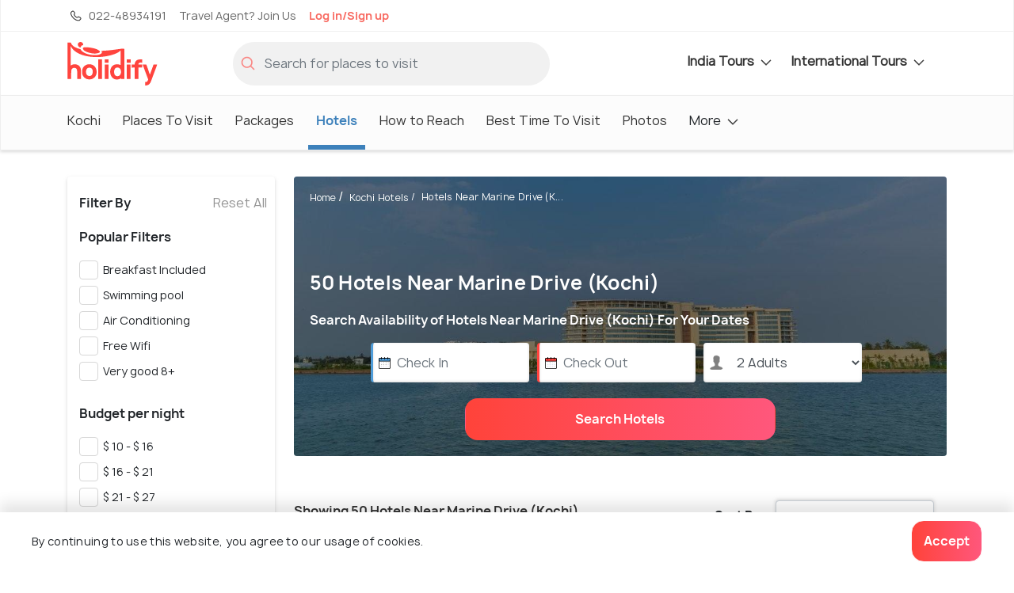

--- FILE ---
content_type: text/html;charset=UTF-8
request_url: https://www.holidify.com/hotels/hotels-near-marine-drive-8811.html
body_size: 72824
content:
<!DOCTYPE html>

























<html>
  <head>
    
    



<script>
  dataLayer = [{
    'pageType': 'Hotel.Filter',
    'placeCode': 'KOCHI',
    'stateCode' : 'KERALA',
    'countryCode' : 'INDIA',
    'monetized' : '2',
    'packageMinRate' : '9999.0',
    'hotelMinRate' : '0.0',
    'siteVersion' : '5.46'
  }];
</script>

    



<title> Hotels Near Marine Drive (Kochi) | Book from 50+ Stay Options @Best Price </title>
<link rel="apple-touch-icon" sizes="180x180" href="/res/images/apple-touch-icon.png">
<link rel="icon" href="/res/images/favicon.png" type="image/x-icon" sizes="32x32">
<link rel="manifest" href="/manifest.json">
<link rel="canonical" href="/hotels/hotels-near-marine-drive-8811.html">  
<meta http-equiv="Content-Type" content="text/html;charset=utf-8">
<meta http-equiv="encoding" content="utf-8">
<meta name="description" content="Check prices, deals and availability for 50 Hotels Near Marine Drive (Kochi). Explore stunning accommodations, exceptional amenities, and personalized service with Holidify."/>

<meta name="viewport" content="width=device-width, initial-scale=1, maximum-scale=1, user-scalable=no">
<meta property="og:image" content="https://www.holidify.com/images/cmsuploads/compressed/450720536_20231010114009.jpg">


<link rel="preload" href="/res/fonts/manrope-bold.woff2" as="font" crossOrigin="anonymous">
<link rel="preload" href="/res/fonts/manrope-regular.woff2" as="font" crossOrigin="anonymous">



<style>
/*!
 * Bootstrap v4.3.1 (https://getbootstrap.com/)
 * Copyright 2011-2019 The Bootstrap Authors
 * Copyright 2011-2019 Twitter, Inc.
 * Licensed under MIT (https://github.com/twbs/bootstrap/blob/master/LICENSE)
 */:root{--blue: #007bff;--indigo: #6610f2;--purple: #6f42c1;--pink: #e83e8c;--red: #dc3545;--orange: #fd7e14;--yellow: #ffc107;--green: #28a745;--teal: #20c997;--cyan: #17a2b8;--white: #fff;--gray: #6c757d;--gray-dark: #343a40;--primary: #007bff;--secondary: #6c757d;--success: #28a745;--info: #17a2b8;--warning: #ffc107;--danger: #dc3545;--light: #f8f9fa;--dark: #343a40;--breakpoint-xs: 0;--breakpoint-sm: 576px;--breakpoint-md: 768px;--breakpoint-lg: 992px;--breakpoint-xl: 1200px;--font-family-sans-serif: -apple-system, BlinkMacSystemFont, "Segoe UI", Roboto, "Helvetica Neue", Arial, "Noto Sans", sans-serif, "Apple Color Emoji", "Segoe UI Emoji", "Segoe UI Symbol", "Noto Color Emoji";--font-family-monospace: SFMono-Regular, Menlo, Monaco, Consolas, "Liberation Mono", "Courier New", monospace}*,*::before,*::after{box-sizing:border-box}html{font-family:sans-serif;line-height:1.15;-webkit-text-size-adjust:100%;-webkit-tap-highlight-color:rgba(0,0,0,0)}article,aside,figcaption,figure,footer,header,hgroup,main,nav,section{display:block}body{margin:0;font-family:-apple-system,BlinkMacSystemFont,"Segoe UI",Roboto,"Helvetica Neue",Arial,"Noto Sans",sans-serif,"Apple Color Emoji","Segoe UI Emoji","Segoe UI Symbol","Noto Color Emoji";font-size:1rem;font-weight:400;line-height:1.5;color:#212529;text-align:left;background-color:#fff}[tabindex="-1"]:focus{outline:0 !important}hr{box-sizing:content-box;height:0;overflow:visible}h1,h2,h3,h4,h5,h6{margin-top:0;margin-bottom:.5rem}p{margin-top:0;margin-bottom:1rem}abbr[title],abbr[data-original-title]{text-decoration:underline;text-decoration:underline dotted;cursor:help;border-bottom:0;text-decoration-skip-ink:none}address{margin-bottom:1rem;font-style:normal;line-height:inherit}ol,ul,dl{margin-top:0;margin-bottom:1rem}ol ol,ul ul,ol ul,ul ol{margin-bottom:0}dt{font-weight:700}dd{margin-bottom:.5rem;margin-left:0}blockquote{margin:0 0 1rem}b,strong{font-weight:bolder}small{font-size:80%}sub,sup{position:relative;font-size:75%;line-height:0;vertical-align:baseline}sub{bottom:-0.25em}sup{top:-0.5em}a{color:#007bff;text-decoration:none;background-color:transparent}a:hover{color:#0056b3;text-decoration:underline}a:not([href]):not([tabindex]){color:inherit;text-decoration:none}a:not([href]):not([tabindex]):hover,a:not([href]):not([tabindex]):focus{color:inherit;text-decoration:none}a:not([href]):not([tabindex]):focus{outline:0}pre,code,kbd,samp{font-family:SFMono-Regular,Menlo,Monaco,Consolas,"Liberation Mono","Courier New",monospace;font-size:1em}pre{margin-top:0;margin-bottom:1rem;overflow:auto}figure{margin:0 0 1rem}img{vertical-align:middle;border-style:none}svg{overflow:hidden;vertical-align:middle}table{border-collapse:collapse}caption{padding-top:.75rem;padding-bottom:.75rem;color:#6c757d;text-align:left;caption-side:bottom}th{text-align:inherit}label{display:inline-block;margin-bottom:.5rem}button{border-radius:0}button:focus{outline:1px dotted;outline:5px auto -webkit-focus-ring-color}input,button,select,optgroup,textarea{margin:0;font-family:inherit;font-size:inherit;line-height:inherit}button,input{overflow:visible}button,select{text-transform:none}select{word-wrap:normal}button,[type=button],[type=reset],[type=submit]{-webkit-appearance:button}button:not(:disabled),[type=button]:not(:disabled),[type=reset]:not(:disabled),[type=submit]:not(:disabled){cursor:pointer}button::-moz-focus-inner,[type=button]::-moz-focus-inner,[type=reset]::-moz-focus-inner,[type=submit]::-moz-focus-inner{padding:0;border-style:none}input[type=radio],input[type=checkbox]{box-sizing:border-box;padding:0}input[type=date],input[type=time],input[type=datetime-local],input[type=month]{-webkit-appearance:listbox}textarea{overflow:auto;resize:vertical}fieldset{min-width:0;padding:0;margin:0;border:0}legend{display:block;width:100%;max-width:100%;padding:0;margin-bottom:.5rem;font-size:1.5rem;line-height:inherit;color:inherit;white-space:normal}progress{vertical-align:baseline}[type=number]::-webkit-inner-spin-button,[type=number]::-webkit-outer-spin-button{height:auto}[type=search]{outline-offset:-2px;-webkit-appearance:none}[type=search]::-webkit-search-decoration{-webkit-appearance:none}::-webkit-file-upload-button{font:inherit;-webkit-appearance:button}output{display:inline-block}summary{display:list-item;cursor:pointer}template{display:none}[hidden]{display:none !important}.container{width:100%;padding-right:15px;padding-left:15px;margin-right:auto;margin-left:auto}@media(min-width: 576px){.container{max-width:540px}}@media(min-width: 768px){.container{max-width:720px}}@media(min-width: 992px){.container{max-width:960px}}@media(min-width: 1200px){.container{max-width:1140px}}.container-fluid{width:100%;padding-right:15px;padding-left:15px;margin-right:auto;margin-left:auto}.row{display:flex;flex-wrap:wrap;margin-right:-15px;margin-left:-15px}.no-gutters{margin-right:0;margin-left:0}.no-gutters>.col,.no-gutters>[class*=col-]{padding-right:0;padding-left:0}.col-xl,.col-xl-auto,.col-xl-12,.col-xl-11,.col-xl-10,.col-xl-9,.col-xl-8,.col-xl-7,.col-xl-6,.col-xl-5,.col-xl-4,.col-xl-3,.col-xl-2,.col-xl-1,.col-lg,.col-lg-auto,.col-lg-12,.col-lg-11,.col-lg-10,.col-lg-9,.col-lg-8,.col-lg-7,.col-lg-6,.col-lg-5,.col-lg-4,.col-lg-3,.col-lg-2,.col-lg-1,.col-md,.col-md-auto,.col-md-12,.col-md-11,.col-md-10,.col-md-9,.col-md-8,.col-md-7,.col-md-6,.col-md-5,.col-md-4,.col-md-3,.col-md-2,.col-md-1,.col-sm,.col-sm-auto,.col-sm-12,.col-sm-11,.col-sm-10,.col-sm-9,.col-sm-8,.col-sm-7,.col-sm-6,.col-sm-5,.col-sm-4,.col-sm-3,.col-sm-2,.col-sm-1,.col,.col-auto,.col-12,.col-11,.col-10,.col-9,.col-8,.col-7,.col-6,.col-5,.col-4,.col-3,.col-2,.col-1{position:relative;width:100%;padding-right:15px;padding-left:15px}.col{flex-basis:0;flex-grow:1;max-width:100%}.col-auto{flex:0 0 auto;width:auto;max-width:100%}.col-1{flex:0 0 8.3333333333%;max-width:8.3333333333%}.col-2{flex:0 0 16.6666666667%;max-width:16.6666666667%}.col-3{flex:0 0 25%;max-width:25%}.col-4{flex:0 0 33.3333333333%;max-width:33.3333333333%}.col-5{flex:0 0 41.6666666667%;max-width:41.6666666667%}.col-6{flex:0 0 50%;max-width:50%}.col-7{flex:0 0 58.3333333333%;max-width:58.3333333333%}.col-8{flex:0 0 66.6666666667%;max-width:66.6666666667%}.col-9{flex:0 0 75%;max-width:75%}.col-10{flex:0 0 83.3333333333%;max-width:83.3333333333%}.col-11{flex:0 0 91.6666666667%;max-width:91.6666666667%}.col-12{flex:0 0 100%;max-width:100%}@media(min-width: 576px){.col-sm{flex-basis:0;flex-grow:1;max-width:100%}.col-sm-auto{flex:0 0 auto;width:auto;max-width:100%}.col-sm-1{flex:0 0 8.3333333333%;max-width:8.3333333333%}.col-sm-2{flex:0 0 16.6666666667%;max-width:16.6666666667%}.col-sm-3{flex:0 0 25%;max-width:25%}.col-sm-4{flex:0 0 33.3333333333%;max-width:33.3333333333%}.col-sm-5{flex:0 0 41.6666666667%;max-width:41.6666666667%}.col-sm-6{flex:0 0 50%;max-width:50%}.col-sm-7{flex:0 0 58.3333333333%;max-width:58.3333333333%}.col-sm-8{flex:0 0 66.6666666667%;max-width:66.6666666667%}.col-sm-9{flex:0 0 75%;max-width:75%}.col-sm-10{flex:0 0 83.3333333333%;max-width:83.3333333333%}.col-sm-11{flex:0 0 91.6666666667%;max-width:91.6666666667%}.col-sm-12{flex:0 0 100%;max-width:100%}}@media(min-width: 768px){.col-md{flex-basis:0;flex-grow:1;max-width:100%}.col-md-auto{flex:0 0 auto;width:auto;max-width:100%}.col-md-1{flex:0 0 8.3333333333%;max-width:8.3333333333%}.col-md-2{flex:0 0 16.6666666667%;max-width:16.6666666667%}.col-md-3{flex:0 0 25%;max-width:25%}.col-md-4{flex:0 0 33.3333333333%;max-width:33.3333333333%}.col-md-5{flex:0 0 41.6666666667%;max-width:41.6666666667%}.col-md-6{flex:0 0 50%;max-width:50%}.col-md-7{flex:0 0 58.3333333333%;max-width:58.3333333333%}.col-md-8{flex:0 0 66.6666666667%;max-width:66.6666666667%}.col-md-9{flex:0 0 75%;max-width:75%}.col-md-10{flex:0 0 83.3333333333%;max-width:83.3333333333%}.col-md-11{flex:0 0 91.6666666667%;max-width:91.6666666667%}.col-md-12{flex:0 0 100%;max-width:100%}}@media(min-width: 992px){.col-lg{flex-basis:0;flex-grow:1;max-width:100%}.col-lg-auto{flex:0 0 auto;width:auto;max-width:100%}.col-lg-1{flex:0 0 8.3333333333%;max-width:8.3333333333%}.col-lg-2{flex:0 0 16.6666666667%;max-width:16.6666666667%}.col-lg-3{flex:0 0 25%;max-width:25%}.col-lg-4{flex:0 0 33.3333333333%;max-width:33.3333333333%}.col-lg-5{flex:0 0 41.6666666667%;max-width:41.6666666667%}.col-lg-6{flex:0 0 50%;max-width:50%}.col-lg-7{flex:0 0 58.3333333333%;max-width:58.3333333333%}.col-lg-8{flex:0 0 66.6666666667%;max-width:66.6666666667%}.col-lg-9{flex:0 0 75%;max-width:75%}.col-lg-10{flex:0 0 83.3333333333%;max-width:83.3333333333%}.col-lg-11{flex:0 0 91.6666666667%;max-width:91.6666666667%}.col-lg-12{flex:0 0 100%;max-width:100%}}@media(min-width: 1200px){.col-xl{flex-basis:0;flex-grow:1;max-width:100%}.col-xl-auto{flex:0 0 auto;width:auto;max-width:100%}.col-xl-1{flex:0 0 8.3333333333%;max-width:8.3333333333%}.col-xl-2{flex:0 0 16.6666666667%;max-width:16.6666666667%}.col-xl-3{flex:0 0 25%;max-width:25%}.col-xl-4{flex:0 0 33.3333333333%;max-width:33.3333333333%}.col-xl-5{flex:0 0 41.6666666667%;max-width:41.6666666667%}.col-xl-6{flex:0 0 50%;max-width:50%}.col-xl-7{flex:0 0 58.3333333333%;max-width:58.3333333333%}.col-xl-8{flex:0 0 66.6666666667%;max-width:66.6666666667%}.col-xl-9{flex:0 0 75%;max-width:75%}.col-xl-10{flex:0 0 83.3333333333%;max-width:83.3333333333%}.col-xl-11{flex:0 0 91.6666666667%;max-width:91.6666666667%}.col-xl-12{flex:0 0 100%;max-width:100%}}.btn{display:inline-block;font-weight:400;color:#212529;text-align:center;vertical-align:middle;user-select:none;background-color:transparent;border:1px solid transparent;padding:.375rem .75rem;font-size:1rem;line-height:1.5;border-radius:.25rem;transition:color .15s ease-in-out,background-color .15s ease-in-out,border-color .15s ease-in-out,box-shadow .15s ease-in-out}@media(prefers-reduced-motion: reduce){.btn{transition:none}}.btn:hover{color:#212529;text-decoration:none}.btn:focus,.btn.focus{outline:0;box-shadow:0 0 0 .2rem rgba(0,123,255,.25)}.btn.disabled,.btn:disabled{opacity:.65}.nav{display:flex;flex-wrap:wrap;padding-left:0;margin-bottom:0;list-style:none}.nav-link{display:block;padding:.5rem 1rem}.nav-link:hover,.nav-link:focus{text-decoration:none}.nav-link.disabled{color:#6c757d;pointer-events:none;cursor:default}.nav-tabs{border-bottom:1px solid #dee2e6}.nav-tabs .nav-item{margin-bottom:-1px}.nav-tabs .nav-link{border:1px solid transparent;border-top-left-radius:.25rem;border-top-right-radius:.25rem}.nav-tabs .nav-link:hover,.nav-tabs .nav-link:focus{border-color:#e9ecef #e9ecef #dee2e6}.nav-tabs .nav-link.disabled{color:#6c757d;background-color:transparent;border-color:transparent}.nav-tabs .nav-link.active,.nav-tabs .nav-item.show .nav-link{color:#495057;background-color:#fff;border-color:#dee2e6 #dee2e6 #fff}.nav-tabs .dropdown-menu{margin-top:-1px;border-top-left-radius:0;border-top-right-radius:0}.nav-pills .nav-link{border-radius:.25rem}.nav-pills .nav-link.active,.nav-pills .show>.nav-link{color:#fff;background-color:#007bff}.nav-fill .nav-item{flex:1 1 auto;text-align:center}.nav-justified .nav-item{flex-basis:0;flex-grow:1;text-align:center}.tab-content>.tab-pane{display:none}.tab-content>.active{display:block}.navbar{position:relative;display:flex;flex-wrap:wrap;align-items:center;justify-content:space-between;padding:.5rem 1rem}.navbar>.container,.navbar>.container-fluid{display:flex;flex-wrap:wrap;align-items:center;justify-content:space-between}.navbar-brand{display:inline-block;padding-top:.3125rem;padding-bottom:.3125rem;margin-right:1rem;font-size:1.25rem;line-height:inherit;white-space:nowrap}.navbar-brand:hover,.navbar-brand:focus{text-decoration:none}.navbar-nav{display:flex;flex-direction:column;padding-left:0;margin-bottom:0;list-style:none}.navbar-nav .nav-link{padding-right:0;padding-left:0}.navbar-nav .dropdown-menu{position:static;float:none}.navbar-text{display:inline-block;padding-top:.5rem;padding-bottom:.5rem}.navbar-collapse{flex-basis:100%;flex-grow:1;align-items:center}.navbar-toggler{padding:.25rem .75rem;font-size:1.25rem;line-height:1;background-color:transparent;border:1px solid transparent;border-radius:.25rem}.navbar-toggler:hover,.navbar-toggler:focus{text-decoration:none}.navbar-toggler-icon{display:inline-block;width:1.5em;height:1.5em;vertical-align:middle;content:"";background:no-repeat center center;background-size:100% 100%}@media(max-width: 575.98px){.navbar-expand-sm>.container,.navbar-expand-sm>.container-fluid{padding-right:0;padding-left:0}}@media(min-width: 576px){.navbar-expand-sm{flex-flow:row nowrap;justify-content:flex-start}.navbar-expand-sm .navbar-nav{flex-direction:row}.navbar-expand-sm .navbar-nav .dropdown-menu{position:absolute}.navbar-expand-sm .navbar-nav .nav-link{padding-right:.5rem;padding-left:.5rem}.navbar-expand-sm>.container,.navbar-expand-sm>.container-fluid{flex-wrap:nowrap}.navbar-expand-sm .navbar-collapse{display:flex !important;flex-basis:auto}.navbar-expand-sm .navbar-toggler{display:none}}@media(max-width: 767.98px){.navbar-expand-md>.container,.navbar-expand-md>.container-fluid{padding-right:0;padding-left:0}}@media(min-width: 768px){.navbar-expand-md{flex-flow:row nowrap;justify-content:flex-start}.navbar-expand-md .navbar-nav{flex-direction:row}.navbar-expand-md .navbar-nav .dropdown-menu{position:absolute}.navbar-expand-md .navbar-nav .nav-link{padding-right:.5rem;padding-left:.5rem}.navbar-expand-md>.container,.navbar-expand-md>.container-fluid{flex-wrap:nowrap}.navbar-expand-md .navbar-collapse{display:flex !important;flex-basis:auto}.navbar-expand-md .navbar-toggler{display:none}}@media(max-width: 991.98px){.navbar-expand-lg>.container,.navbar-expand-lg>.container-fluid{padding-right:0;padding-left:0}}@media(min-width: 992px){.navbar-expand-lg{flex-flow:row nowrap;justify-content:flex-start}.navbar-expand-lg .navbar-nav{flex-direction:row}.navbar-expand-lg .navbar-nav .dropdown-menu{position:absolute}.navbar-expand-lg .navbar-nav .nav-link{padding-right:.5rem;padding-left:.5rem}.navbar-expand-lg>.container,.navbar-expand-lg>.container-fluid{flex-wrap:nowrap}.navbar-expand-lg .navbar-collapse{display:flex !important;flex-basis:auto}.navbar-expand-lg .navbar-toggler{display:none}}@media(max-width: 1199.98px){.navbar-expand-xl>.container,.navbar-expand-xl>.container-fluid{padding-right:0;padding-left:0}}@media(min-width: 1200px){.navbar-expand-xl{flex-flow:row nowrap;justify-content:flex-start}.navbar-expand-xl .navbar-nav{flex-direction:row}.navbar-expand-xl .navbar-nav .dropdown-menu{position:absolute}.navbar-expand-xl .navbar-nav .nav-link{padding-right:.5rem;padding-left:.5rem}.navbar-expand-xl>.container,.navbar-expand-xl>.container-fluid{flex-wrap:nowrap}.navbar-expand-xl .navbar-collapse{display:flex !important;flex-basis:auto}.navbar-expand-xl .navbar-toggler{display:none}}.navbar-expand{flex-flow:row nowrap;justify-content:flex-start}.navbar-expand>.container,.navbar-expand>.container-fluid{padding-right:0;padding-left:0}.navbar-expand .navbar-nav{flex-direction:row}.navbar-expand .navbar-nav .dropdown-menu{position:absolute}.navbar-expand .navbar-nav .nav-link{padding-right:.5rem;padding-left:.5rem}.navbar-expand>.container,.navbar-expand>.container-fluid{flex-wrap:nowrap}.navbar-expand .navbar-collapse{display:flex !important;flex-basis:auto}.navbar-expand .navbar-toggler{display:none}.align-baseline{vertical-align:baseline !important}.align-top{vertical-align:top !important}.align-middle{vertical-align:middle !important}.align-bottom{vertical-align:bottom !important}.align-text-bottom{vertical-align:text-bottom !important}.align-text-top{vertical-align:text-top !important}.bg-primary{background-color:#007bff !important}a.bg-primary:hover,a.bg-primary:focus,button.bg-primary:hover,button.bg-primary:focus{background-color:#0062cc !important}.bg-secondary{background-color:#6c757d !important}a.bg-secondary:hover,a.bg-secondary:focus,button.bg-secondary:hover,button.bg-secondary:focus{background-color:#545b62 !important}.bg-success{background-color:#28a745 !important}a.bg-success:hover,a.bg-success:focus,button.bg-success:hover,button.bg-success:focus{background-color:#1e7e34 !important}.bg-info{background-color:#17a2b8 !important}a.bg-info:hover,a.bg-info:focus,button.bg-info:hover,button.bg-info:focus{background-color:#117a8b !important}.bg-warning{background-color:#ffc107 !important}a.bg-warning:hover,a.bg-warning:focus,button.bg-warning:hover,button.bg-warning:focus{background-color:#d39e00 !important}.bg-danger{background-color:#dc3545 !important}a.bg-danger:hover,a.bg-danger:focus,button.bg-danger:hover,button.bg-danger:focus{background-color:#bd2130 !important}.bg-light{background-color:#f8f9fa !important}a.bg-light:hover,a.bg-light:focus,button.bg-light:hover,button.bg-light:focus{background-color:#dae0e5 !important}.bg-dark{background-color:#343a40 !important}a.bg-dark:hover,a.bg-dark:focus,button.bg-dark:hover,button.bg-dark:focus{background-color:#1d2124 !important}.bg-white{background-color:#fff !important}.bg-transparent{background-color:transparent !important}.d-none{display:none !important}.d-inline{display:inline !important}.d-inline-block{display:inline-block !important}.d-block{display:block !important}.d-table{display:table !important}.d-table-row{display:table-row !important}.d-table-cell{display:table-cell !important}.d-flex{display:flex !important}.d-inline-flex{display:inline-flex !important}@media(min-width: 576px){.d-sm-none{display:none !important}.d-sm-inline{display:inline !important}.d-sm-inline-block{display:inline-block !important}.d-sm-block{display:block !important}.d-sm-table{display:table !important}.d-sm-table-row{display:table-row !important}.d-sm-table-cell{display:table-cell !important}.d-sm-flex{display:flex !important}.d-sm-inline-flex{display:inline-flex !important}}@media(min-width: 768px){.d-md-none{display:none !important}.d-md-inline{display:inline !important}.d-md-inline-block{display:inline-block !important}.d-md-block{display:block !important}.d-md-table{display:table !important}.d-md-table-row{display:table-row !important}.d-md-table-cell{display:table-cell !important}.d-md-flex{display:flex !important}.d-md-inline-flex{display:inline-flex !important}}@media(min-width: 992px){.d-lg-none{display:none !important}.d-lg-inline{display:inline !important}.d-lg-inline-block{display:inline-block !important}.d-lg-block{display:block !important}.d-lg-table{display:table !important}.d-lg-table-row{display:table-row !important}.d-lg-table-cell{display:table-cell !important}.d-lg-flex{display:flex !important}.d-lg-inline-flex{display:inline-flex !important}}@media(min-width: 1200px){.d-xl-none{display:none !important}.d-xl-inline{display:inline !important}.d-xl-inline-block{display:inline-block !important}.d-xl-block{display:block !important}.d-xl-table{display:table !important}.d-xl-table-row{display:table-row !important}.d-xl-table-cell{display:table-cell !important}.d-xl-flex{display:flex !important}.d-xl-inline-flex{display:inline-flex !important}}@media print{.d-print-none{display:none !important}.d-print-inline{display:inline !important}.d-print-inline-block{display:inline-block !important}.d-print-block{display:block !important}.d-print-table{display:table !important}.d-print-table-row{display:table-row !important}.d-print-table-cell{display:table-cell !important}.d-print-flex{display:flex !important}.d-print-inline-flex{display:inline-flex !important}}.position-static{position:static !important}.position-relative{position:relative !important}.position-absolute{position:absolute !important}.position-fixed{position:fixed !important}.position-sticky{position:sticky !important}.fixed-top{position:fixed;top:0;right:0;left:0;z-index:1030}.fixed-bottom{position:fixed;right:0;bottom:0;left:0;z-index:1030}@supports(position: sticky){.sticky-top{position:sticky;top:0;z-index:1020}}.visible{visibility:visible !important}.invisible{visibility:hidden !important}/*# sourceMappingURL=bootstrap-atf.css.map */

:root{font-size:16px}html{overflow-x:hidden}body{font-family:"Manrope",sans-serif;background:#fff;line-height:1.7rem;letter-spacing:0.3px}b,strong{font-family:"Manrope Bold",sans-serif}div.reset{display:flex;flex-wrap:wrap;width:100%}.reset>.col,.reset>[class*=col-]{padding-left:0px;padding-right:0px}.noMargin{margin:0px}.nopadding{padding:0px}.nopaddingLeft{padding-left:0px}.nopaddingRight{padding-right:0px}@media (max-width: 768px){.nopaddingMobile{padding:0px}.nopaddingLeftMobile{padding-left:0px}}@media (min-width: 600px) and (max-width: 770px){.noPaddingTablet{padding:0px !important}.nopaddingLeftTablet{padding-left:0px}.nopaddingRightTablet{padding-right:0px}.marginTopButtonTablet{margin-top:10px}}@media (min-width: 480px){.nopaddingDesktop{padding-left:0px;padding-right:0px}}@media (min-width: 768px){.marginTopDesk20{margin-top:20px}}@media only screen and (max-width: 576px){.text-center-mobile{text-align:center}}@font-face{font-family:'Manrope Bold';src:url("/res/fonts/manrope-bold.woff2") format("woff2");font-display:optional}@font-face{font-family:'Manrope';src:url("/res/fonts/manrope-regular.woff2") format("woff2");font-display:optional}.align-horizontal{display:table-cell;vertical-align:middle}.pr-10{padding-right:10px !important}.clickable{color:#3d81bb}.clickable:hover{cursor:pointer;text-decoration:underline}.no-hover,.no-hover:hover{color:inherit;text-decoration:none}.font-larger{font-size:1.125rem;line-height:1.2em}.font-regular{font-size:1rem;letter-spacing:normal;line-height:normal}.font-smaller{font-size:14px;letter-spacing:normal;line-height:normal}.font-smallest{font-size:12px;letter-spacing:normal;line-height:normal}@media only screen and (max-width: 576px){.font-smaller-mobile{font-size:14px;letter-spacing:normal;line-height:normal}.card-image-rounded{border-radius:4px 4px 0px 0px}.font-smallest-mobile{font-size:12px;letter-spacing:normal;line-height:normal}}@media only screen and (min-width: 576px){.card-image-rounded{border-radius:4px 0px 0px 4px}}.sticky-top{z-index:10}.navbar-primary.sticky-top{z-index:11}.navbar-secondary .dropdown-menu,.navbar-nav .dropdown-menu{display:none}.mb-5{margin-bottom:3rem}.w-100{width:100%}.form-inline{display:flex;align-items:center}.collapse:not(.show){display:none}.ml-auto{margin-left:auto}.text-center{text-align:center}.carousel-indicators{position:absolute}.weatherIcon{height:20px;opacity:0.6}.icon-svg{display:inline-block;vertical-align:middle;shape-rendering:geometricPrecision;text-rendering:geometricPrecision;image-rendering:optimizeQuality;fill-rule:evenodd;clip-rule:evenodd}.icon-logo{width:48px;height:24px}.icon-filled-star{width:10px;height:10px}.icon-filter-icon{width:19px;height:20px}.icon-gps_icon{width:11px;height:10px}.icon-airbnb{width:57px;height:18px}.icon-booking{width:74px;height:13px}.icon-checkin{width:17px;height:19px}.icon-checkout{width:16px;height:19px}.icon-pink-tag{width:15px;height:20px}.icon-luxury{width:71px;height:71px}.icon-mid-range{width:77px;height:71px}.icon-backpacker{width:66px;height:69px}.icon-tag{width:20px;height:20px}.icon-closeIcon{width:25px;height:25px}.icon-star{width:22px;height:20px}.icon-navigation{width:20px;height:20px}.icon-calendar{width:17px;height:19px}.icon-download,.icon-download-white{width:16px;height:16px}.icon-arrows{width:25px;height:21px}.icon-location{width:20px;height:20px}.icon-holidify-opinion-positive{width:25px;height:24px}.icon-holidify-opinion-negative{width:24px;height:24px}.icon-holidify-opinion-for-whom{width:29px;height:24px}.icon-phone{width:12px;height:20px}.icon-search{width:18px;height:18px}.icon-user{width:17px;height:20px}.icon-email{width:18px;height:14px}.icon-next-location{width:20px;height:20px}.icon-medal{width:20px;height:20px}.icon-covid,.icon-rate-star{width:20px;height:20px}.icon-like{width:18px;height:18px}.icon-message{width:18px;height:18px}.icon-expand-grey{width:14px;height:8px}.icon-svg-packages{height:20px;width:20px}.icon-edit-ugc{width:20px;height:20px}.icon-edit-ugc-lg{width:25px;height:25px}.icon-open-link{width:16px;height:16px}.icon-filter{height:14px;width:19px}.icon-sort-by{height:15px;width:17px}.icon-restaurant-location{width:20px;height:20px}.icon-size-20{width:20px;height:20px}.icon-fullscreen{width:20px;height:20px}.icon-tick-mark{width:8px;height:6px;margin-top:-2px}.icon-exclamation-red{width:36px;height:36px}.icon-price-tag{width:16px;height:16px}.icon-check{color:dodgerblue;max-width:20px;max-height:20px}.icon-record{color:dodgerblue;max-width:20px;max-height:20px}.icon-star-filled{max-width:30px;max-height:30px}.navbar-icon{height:30px;width:30px}.icon-left-arrow{height:20px;width:15px}.icon-phone-light{height:20px;width:20px}.icon-travel-agent{height:20px;width:20px}.icon-globe-top-agent{height:20px;width:20px}.icon-email-duotone{height:20px;width:20px}.icon-facebook-logo{height:33px;width:33px}.icon-twitter-logo{height:33px;width:33px}.insta-logo{height:33px;width:33px}.icon-breakfast{height:16px;width:16px}.icon-green-check-mark{height:16px;width:16px}.icon-user-black{height:16px;width:16px}.icon-wifi{height:16px;width:16px}.icon-image{height:16px;width:16px}.icon-arrow-navigation{width:14px;height:15px}.hf-round-logo{width:20px;height:20px}.icon-google-complete-logo{width:50px;height:20px}.icon-clock{width:15px;height:15px}.alert{padding:0.75rem 1.25rem;margin-bottom:1rem;border:1px solid transparent;border-radius:4px;font-size:14px;line-height:1.4rem}.alert-danger{color:#721c24;background-color:#f8d7da;border-color:#f5c6cb}.safety-cards-carousel{display:none}.hfCarousel .regular{display:flex}.show-on-load{visibility:hidden}.sorty-by-arrows{height:20px}.desktop-sort{justify-content:flex-end;align-items:center}.desktop-sort label{font-size:16px;letter-spacing:normal;line-height:normal;padding-right:13px !important}.media{display:flex}.media-body{flex:1}.font-regular{font-size:1rem;letter-spacing:normal;line-height:normal}.font-smaller{font-size:14px;letter-spacing:normal;line-height:normal}.font-smallest{font-size:12px;letter-spacing:normal;line-height:normal}.text-muted{color:#6c757d !important}.mt-auto{margin-top:auto !important}.mt-1{margin-top:0.25rem !important}.mt-2{margin-top:0.5rem !important}.mt-3{margin-top:1rem !important}.mt-4{margin-top:1.5rem !important}.w-100{width:100% !important}.flex-wrap{flex-wrap:wrap !important}.qna-container-sticky{width:100%;position:fixed;bottom:0;padding:16px}.breadcrumb{display:flex;flex-wrap:wrap;padding:.75rem 1rem;margin-bottom:1rem;list-style:none;background-color:#e9ecef}.subheading{text-shadow:0 2px 4px rgba(0,0,0,0.5);font-family:"Manrope", sans-serif;font-size:22px;letter-spacing:normal;line-height:normal;color:#ffffff;position:relative}.star-container{float:right;margin-bottom:0px}.star-container .stars{float:left;height:20px;width:104px;background:url("/res/images/star-grey-5-122x24.png") no-repeat;background-size:cover}.star-container .stars .selected-stars{float:left;background:url("/res/images/star-grey-5-122x24.png") no-repeat;display:inline-block;overflow:auto;height:20px;background-size:cover}.dropdown-menu{display:none}a{color:#3d81bb}hr{border-top:1.3px solid rgba(51,51,51,0.2)}h1,.heading1{font-family:"Manrope Bold",sans-serif;font-size:24px;line-height:1.2;color:#333;margin-bottom:10px}h2,.heading2{font-family:"Manrope Bold",sans-serif;font-size:20px;color:#333;margin-bottom:10px}h3,.heading3{font-family:"Manrope Bold",sans-serif;font-size:18px;color:#333;margin-bottom:10px;line-height:1.2}textarea{background:rgba(216,216,216,0.19);border-radius:4px;border:1px solid rgba(202,202,202,0.29);padding:16px 20px}.tagline{font-size:14px;font-family:"Manrope",sans-serif;font-weight:900;font-style:italic;margin-bottom:20px;color:#666}.light-background{position:absolute;top:0px;left:0;height:100%;width:100%;background:rgba(0,0,0,0.5);border-radius:4px;transition:background 200ms ease-in-out}.light-background:hover{background:rgba(0,0,0,0.6)}.category{margin-bottom:0px;font-family:"Manrope Bold",sans-serif;font-size:13px;color:#f86960 !important;margin-right:1rem;text-transform:uppercase}.morelinkSmall{font-family:"Manrope Bold",sans-serif}select{border-radius:3px;background-color:#ffffff;width:auto;height:48px;cursor:pointer}.align-line-center{display:flex;align-items:center}button.dropdown-toggle{border-radius:4px;box-shadow:inset 0 -1px 4px 0 rgba(176,176,176,0.5)}.dropdown-item{cursor:pointer;letter-spacing:normal;line-height:normal;font-size:14px}.divider{height:4px;width:4px;background:#979797;border:1px solid #979797;border-radius:50%;margin:0 6px;display:inline-block}.arrow-down{content:url(/res/images/icons/expand-accordion.svg);height:8px;width:14px;margin-left:4px;position:relative;display:inline-block;transition:transform 0.2s}.photos-bottom-right{position:absolute;bottom:10px;right:10px;border-radius:4px;border:1px solid white;height:50px;width:100px;letter-spacing:normal;line-height:normal;font-size:14px;color:white;background:rgba(0,0,0,0.5);padding:4px;text-align:center;cursor:pointer}.rating-badge{background:#237c74;color:white;padding:2px 8px;border-radius:4px;font-family:"Manrope Bold",sans-serif;font-size:14px;line-height:1.7rem;display:inline-block}.rating-badge span.light{opacity:0.6;font-size:0.8rem}.lazyBG{background-size:cover;background-position:center center;background-repeat:no-repeat}.image-credit{width:16px;height:16px;position:absolute;bottom:10px;left:10px}.white-tooltip{z-index:1;opacity:1 !important}.white-tooltip .tooltip-inner{background-color:white !important;color:black;border:1px solid rgba(202,202,202,0.29);box-shadow:0 2px 4px 0 rgba(178,178,178,0.5);text-align:left;font-size:10px}.white-tooltip .tooltip-inner a{font-size:12px;font-weight:bold;letter-spacing:0.22px}.white-tooltip .arrow::before{border-top-color:white}.nohover:hover{text-decoration:none}.img-rounded{border-radius:4px}img{object-fit:cover}.bold{font-family:"Manrope Bold",sans-serif}.text-truncate{width:100%;white-space:nowrap;overflow:hidden;text-overflow:ellipsis}.cursor-pointer{cursor:pointer}.btn{padding:12px 15px;border-radius:16px;letter-spacing:normal;line-height:normal}.btn-primary-cta{background-image:linear-gradient(to right, #ff433a, #ff577c);color:white;font-family:"Manrope Bold",sans-serif;border:none;border:1px solid}.btn-primary-outline-cta{background-color:white;border:1px solid #ff433a;color:#ff433a;font-family:"Manrope Bold",sans-serif}.btn-primary-outline-cta:hover{color:#ff577c;border-color:#ff577c}.btn-secondary-cta{background-color:white;border:solid 1.5px #3d81bb;color:#3d81bb;font-family:"Manrope Bold",sans-serif}.btn-read-more{background-image:linear-gradient(to right, #ff433a, #ff577c);color:white;font-family:"Manrope Bold",sans-serif;font-weight:bold}.btn-read-more:not([href]):not([tabindex]){color:white;cursor:pointer}.btn-read-more:not([href]):not([tabindex]):hover,.btn-read-more:not([href]):not([tabindex]):focus{color:white}.btn-blue{color:white !important;background-image:linear-gradient(to right, #3d81bb, rgba(61,129,187,0.88))}.btn-blue-solid{color:white;background:#3d81bb;border:1px solid #3d81bb;font-family:"Manrope Bold",sans-serif}.btn-view-all,.viewAllButton{color:#3d81bb;font-family:"Manrope Bold",sans-serif;width:100%;border:2px solid #3d81bb;padding:10px 12px;cursor:pointer}.btn-view-all:hover,.viewAllButton:hover{color:#fafafa}.btn-primary-cta:hover,.btn-read-more:hover{color:white;background:linear-gradient(to right, #ff433a, #ff433a)}.btn-secondary-cta:hover,.btn-blue:hover,.btn-view-all:hover{color:white !important;background-color:#3d81bb}.btn-blue-solid:hover{background:#0056b3;border-color:#0056b3;color:white}@media only screen and (max-width: 576px){.btn-primary-cta,.btn-secondary-cta,.btn-primary-outline-cta{width:100%;margin-bottom:10px}.btn-sm-hotel{padding-left:50px;padding-right:50px}}.btn-outline-default{border-color:#ccc;font-size:14px}.btn-outline-default.active,.btn-outline-default:hover{background-color:#3d81bb;color:white}.btn-hotel-outline{background-color:white;border:solid 3px #3d81bb;color:#3d81bb;font-family:"Manrope Bold",sans-serif;padding:8px 12px;font-size:14px}.btn-hotel-outline:hover{color:white;background:#3d81bb}.btn-rounded{padding:8px 15px;border-radius:20px}.btn-login{margin-bottom:10px;font-family:"Manrope Bold",sans-serif;width:100%;height:55px}.btn-google-login{color:#3e82f7;border:solid 1.4px #3e82f7}.btn-email-login{color:#333;border:solid 1.4px #333;padding-top:15px}.continue-btn{background-image:linear-gradient(to right, #ff433a, #ff577c);font-family:"Manrope Bold",sans-serif;color:#fff;width:60%}.continue-btn:hover{color:white;background:linear-gradient(to right, #ff433a, #ff433a)}@media only screen and (max-width: 768px){.continue-btn{width:80%}}.btn-ugc-cta{font-family:"Manrope Bold",sans-serif;color:#ff484b;border:1.5px solid #ff484b;border-radius:4px;padding:8px 15px}.btn-ugc-cta:hover{color:white;background:#ff484b}.btn-outline-white{font-family:"Manrope Bold",sans-serif;font-size:14px;color:#fff !important;border:1.5px solid #fff;border-radius:4px;background-color:transparent}.cta-with-icon{display:inline-flex;align-items:center;justify-content:center;height:48px;padding:0 26px;border:none;border-radius:4px;outline:none;box-shadow:-5px 9px 13px 0 rgba(0,0,0,0.09)}.cta-with-icon:hover{text-decoration:none}.cta-with-icon svg{margin-left:8px}.customize-btn{border-radius:16px;border:0.5px solid #3D81BB;margin-left:10px;margin-bottom:5px;color:#3D81BB;font-size:13px;font-family:"Manrope Bold",sans-serif;background:#fff}.more-button{color:#3d81bb;font-family:"Manrope Bold",sans-serif;background:#fff;border-radius:4px;border:2px solid #3d81bb;padding:10px 12px;cursor:pointer;width:100%}.more-button:hover{color:#fafafa;background:#3d81bb}.more-grey-button{background:#F3F3F3;color:#333;border:none;font-family:"Manrope Bold",sans-serif;border-radius:16px;font-size:14px;display:block}.link-button{background:none;border:none;padding:0;font:inherit;cursor:pointer;text-decoration:none;color:#3d81bb;outline:none}.breadcrumb-bg-white{background:transparent;padding:0px;font-size:12px;margin-bottom:10px;display:flex;list-style:none}.breadcrumb-bg-white li a{color:#333}.breadcrumb-bg-white li.active{color:#3d81bb}.breadcrumb-bg-white .breadcrumb-item+.breadcrumb-item{padding-left:0.5rem}.breadcrumb-bg-white .breadcrumb-item+.breadcrumb-item::before{display:inline-block;content:"/";color:#6c757d;padding-right:0.5rem}table,.table{border-radius:4px;width:100%;margin-bottom:1rem;letter-spacing:normal;line-height:normal}table tbody,.table tbody{border-top:1px dashed #979797}table th,table tr head,table thead th,.table th,.table tr head,.table thead th{font-family:"Manrope Bold",sans-serif;border:1px dashed #979797}table td,.table td{border:1px dashed #979797;padding:0.75rem;vertical-align:top}table td a,.table td a{font-family:"Manrope Bold",sans-serif}table .label-non-stop,.table .label-non-stop{font-size:10px;color:white;background-color:#237c74;border-radius:4px;padding:2px 6px}table tr.selected,.table tr.selected{background:rgba(57,128,189,0.1)}table tbody,.table-bordered tbody{border-top:0.5px solid #979797}table td,.table-bordered td{border:0.5px solid #979797}table th,table tr head,table thead th,.table-bordered th,.table-bordered tr head,.table-bordered thead th{border:0.5px solid #979797}table.table-small td{padding:0.5rem}.table-borderless th,.table-borderless td,.table-borderless thead th,.table-borderless tbody+tbody{border:0 !important}.table-borderless tbody,.booking-details tbody{border-top:0px !important}.table-borderless .table-borderless,.booking-details .table-borderless{border-top:0.5px solid #979797 !important;border-radius:0px}@media (max-width: 768px){.table-responsive-stack{border:0px;font-size:14px}}@media (max-width: 768px){.table-responsive-stack tbody{border:0px}}@media (max-width: 768px){.table-responsive-stack thead{display:none}}@media (max-width: 768px){.table-responsive-stack tr{display:block;margin-bottom:1rem;border:1px solid #dee2e6;border-radius:0.375rem;padding:0.5rem}}@media (max-width: 768px){.table-responsive-stack td{display:flex;justify-content:space-between;padding:0.5rem;border:none;border-bottom:1px solid #dee2e6}.table-responsive-stack td:last-child{border-bottom:none}.table-responsive-stack td::before{content:attr(data-label);font-weight:bold;flex:1;margin-right:1rem}}nav.navbar{letter-spacing:normal;line-height:normal;border:solid 1px rgba(202,202,202,0.29);border-top:0px;padding-top:0px;padding-bottom:0px}nav.navbar .navbar-brand{margin-right:95px}nav.navbar .navbar-brand img{height:55px;width:114px}nav.navbar .form-inline .form-control{height:55px;width:400px;background:#F1F1F1;border-radius:30px;border:none;box-shadow:none;padding-left:40px}nav.navbar .form-inline img,nav.navbar .form-inline .icon-search{position:absolute;margin-left:10px;opacity:0.6}nav.navbar .navbar-nav .nav-link{color:#333;padding:0 0.5rem;font-weight:900;cursor:pointer}nav.navbar .navbar-nav .nav-link.nav-login{color:#f86960}nav.navbar .hf-searchbar{height:45px}@media only screen and (max-width: 768px){nav.navbar .navbar-brand{margin-right:0px;padding:0px}nav.navbar .navbar-brand img{height:35px;width:72px}nav.navbar .form-inline .form-control{width:220px;font-size:14px;height:40px}nav.navbar .navbar-toggler{border:none;padding:0}nav.navbar .navbar-toggler-icon{width:18px;height:13px;background-image:url("/res/images/icons/menu.png")}}@media only screen and (min-width: 576px) and (max-width: 768px){nav.navbar .navbar-brand img{height:45px;width:93px}nav.navbar .form-inline .form-control{width:450px;height:45px}}.translucent-background{position:fixed;top:0px;left:0px;width:100%;height:100%;background:black;opacity:0.6;z-index:11}.sidenav{position:fixed;top:0px;right:0px;height:100%;width:0;z-index:11;background:white;transition:0.3s;overflow-x:hidden}.sidenav .close-btn{position:absolute;right:10px;top:10px;color:#333;font-size:1.6em}.sidenav .navbar-brand img.large{height:55px}.sidenav .hamburger-div{padding:15px 16px;border-bottom:1px solid rgba(202,202,202,0.29);font-size:14px;color:#333333}.sidenav .hamburger-div .login-link{color:#f86960}.sidenav .hamburger-div a{color:#333333}.sidenav .sidenav-footer{padding:30px 16px 20px 16px;font-size:12px}.sidenav .sidenav-footer h6{font-size:14px;font-family:"Manrope Bold",sans-serif;margin-bottom:14px}.sidenav .sidenav-footer .insta-logo{height:26px;width:26px}.sidenav .sidenav-footer .spriteMisc{opacity:1}.sidenav .spriteMisc{opacity:0.6;margin-right:8px}.sidenav .google-play-link{background:#f0f0f0;font-size:14px;line-height:1.6em}.sidenav .hamburger-sub-div-container{display:none;height:0px;transition:height 0.3s linear}.sidenav .hamburger-sub-div{padding:10px 16px 10px 30px;font-size:14px}.sidenav .hamburger-div.active>.hamburger-sub-div-container,.sidenav .hamburger-sub-div.active>.hamburger-sub-div-container{display:block;height:auto}.sidenav .hamburger-sub-div>.hamburger-sub-div-container>.hamburger-sub-div{padding:5px 10px 5px 30px}.sidenav .hamburger-sub-div a{color:#333}.sidenav .hamburger-div.active>span>.arrow-down,.sidenav .hamburger-sub-div.active>span>.arrow-down{transform:rotateZ(180deg)}.sidenav .hamburger-div svg.icon-svg{margin-right:0.5rem}nav.navbar.navbar-transparent{position:absolute;top:0;left:0;width:100%;z-index:10}nav.navbar.navbar-transparent .navbar-nav a.nav-link{color:white}@media only screen and (min-width: 768px){nav.navbar.navbar-homepage.sticky-top{background:white}}@media only screen and (max-width: 576px){nav.navbar.navbar-homepage{position:absolute;top:0;left:0;width:100%;z-index:10}nav.navbar.navbar-homepage .navbar-nav a.nav-link{color:white}}#header-create-trip{color:white !important;font-family:"Manrope Bold",sans-serif !important;padding:12px 15px !important;min-height:45px;height:auto;margin-top:0px}.dropdown-menu.multi-column{width:500px}.dropdown-menu.multi-column .dropdown-menu{display:block !important;position:static !important;margin:0 !important;border:none !important;box-shadow:none !important;min-width:100px;font-size:14px !important}.dropdown-menu.multi-column .dropdown-menu a{font-size:14px !important}.dropdown-menu.multi-column .dropdown-menu svg.icon-svg{margin-right:0.5rem}.dropdown-toggle::after{display:none}@media only screen and (min-width: 768px){nav.navbar-primary ul.nav{height:80px}}nav.navbar-primary .dropdown-item{line-height:1.6rem;font-weight:normal;padding:5px 15px}nav.navbar-primary ul.nav li:hover a{color:#333 !important}.utility-header{position:static !important;align-items:center}.utility-header .container{justify-content:end}.utility-header ul{padding:8px 0;list-style:none;display:flex;margin:0;color:#333}.utility-header ul li{margin-right:16px;font-size:14px;color:#666}.utility-header ul li .nav-login{font-family:"Manrope Bold",sans-serif;color:#f86960 !important}.utility-header ul li .nav-link{padding:0;color:#666666}.utility-header ul li .nav-link .arrow-down{width:10px;height:7px}.utility-header ul li .nav-link:hover{text-decoration:underline}@media only screen and (max-width: 768px){.destination-atf .atf-details{padding:10px 15px 0 15px}}.attraction-atf{letter-spacing:normal;line-height:normal}.attraction-atf a.pdf{color:#3d81bb;cursor:pointer}.attraction-atf .booking-details a,.attraction-atf .booking-details p{margin-bottom:5px}.attraction-atf .booking-details p{font-size:14px;padding-left:27px}.attraction-atf .booking-details p.book-price{color:#237c74}.attraction-atf .booking-details span{color:#949494;font-size:12px}.attraction-atf p.btn{margin-left:27px;margin-bottom:15px}.attraction-atf span.rank{color:#949494;font-size:30px;margin-left:-3px}@media only screen and (max-width: 576px){.attraction-atf span.rank{font-size:16px}}.attraction-atf p.rank{color:#949494;font-size:30px}.btn-shift{padding-left:27px}.help-text{color:#949494;font-size:14px;margin-bottom:8px}.tt-menu{width:100%;margin-top:4px;padding:8px 0;background-color:#fff;box-shadow:0 2px 4px 0 rgba(178,178,178,0.5);border:1px solid rgba(202,202,202,0.29);border-radius:4px}@media only screen and (max-width: 576px){.tt-menu{position:fixed !important;top:60px !important}.secondary-details-input .tt-menu{position:absolute !important;top:40px !important}}.container-homepage-search .tt-menu{position:absolute !important}@media only screen and (max-width: 576px){.container-homepage-search .tt-menu{top:40px !important}}.tt-suggestion{font-size:14px;line-height:1.6em;border-bottom:1px solid rgba(202,202,202,0.29);margin:0px;padding:6px 4px 4px 10px}.tt-suggestion:last-child{border-bottom:none}.tt-suggestion.tt-cursor,.tt-suggestion:hover{color:#fff;background-color:#3d81bb;cursor:pointer}.tt-suggestion p{margin:0}.tt-hint{color:#999}@keyframes spin{0%{transform:rotate(0deg)}100%{transform:rotate(360deg)}}@-webkit-keyframes spin{0%{-webkit-transform:rotate(0)}100%{-webkit-transform:rotate(-360deg)}}.loading{right:20px;position:absolute;top:10px;background:transparent}.loading .loading-wheel{width:19px;height:18px;border-width:14px;border-radius:50%;border-style:double;border-color:#ccc transparent;-webkit-animation:spin 1s ease-in-out infinite}@media only screen and (max-width: 576px){.loading{right:10px}.loading .loading-wheel{border-width:12px}}div.homeSearch div.tt-menu{width:100%;border-radius:4px}.homeSearch .loading{z-index:101;top:8px;right:20px}@media (min-width: 767px){.homeSearch .loading{top:15px;right:20px}}@media only screen and (max-width: 768px){div.homeSearch div.tt-menu{margin-left:0px}}.noResults.tt-menu{width:105%;margin-top:4px;padding:8px 0;background-color:#fff;border:1px solid #ccc;border:1px solid rgba(0,0,0,0.2);border-radius:8px;box-shadow:0 5px 10px rgba(0,0,0,0.2)}@media (max-width: 768px){.noResults.tt-menu{margin-left:-6px}}.objective-information{font-size:14px;background:rgba(57,128,189,0.1);padding:20px;border-radius:4px}@media only screen and (min-width: 768px){.objective-information .flex-column{column-count:2}.objective-information .flex-column p{-webkit-column-break-inside:avoid}}@media only screen and (max-width: 768px){.objective-information .flex-column{column-count:1}.objective-information .flex-column p{-webkit-column-break-inside:avoid}}.destination-atf{border-radius:4px;letter-spacing:normal;line-height:normal;margin-bottom:1.5rem}.destination-atf a.pdf{color:#3d81bb;cursor:pointer}.destination-atf .swipe-gallery{display:flex}.destination-atf .swipe-image{padding:0px;margin:0px;min-height:100%;background-size:cover;background-position:center center;background-repeat:no-repeat}.destination-atf .swipe-image.with-block{display:flex;align-items:center;justify-content:center}.destination-atf .atf-cover-image{height:100%;width:100%;background-position:center;background-size:cover;min-height:45vh;position:relative;border-radius:16px;cursor:pointer;overflow:hidden}.destination-atf .right{padding:10px 0 0 20px}.destination-atf .rating-box{margin-left:auto;text-align:right;margin-right:10px;min-width:60px}.destination-atf .rating-box .num-reviews{font-size:14px;letter-spacing:normal;line-height:normal;display:block}.destination-atf .rating-box .left-border{text-align:center;height:fit-content;padding-left:13px;margin-left:13px;border-left:1px solid rgba(202,202,202,0.29)}.destination-atf .rating-box .rating-badge{padding-top:0;padding-bottom:0}.destination-atf .rating-box .rate-btn{text-align:center;padding-top:3px}.destination-atf .weather-current{display:inline}.destination-atf .weather-current img.weather-icon{margin-right:10px}.destination-atf .rating-badge{margin-bottom:4px}.destination-atf .price-large{color:#237c74;font-size:24px;font-family:"Manrope Bold",sans-serif}.destination-atf .swipe-img-title{display:none;font-size:14px;letter-spacing:normal;line-height:normal;position:absolute;bottom:0;padding:16px;width:100%;color:#fff;text-align:center;background:linear-gradient(rgba(0,0,0,0) 0%, rgba(0,0,0,0.5) 100%)}.destination-atf .hotel-search-widget input{width:inherit !important}.destination-atf .heading-small{display:inline;font-family:"Manrope",sans-serif;font-size:14px}.destination-atf .read-review-button{display:inline-block;height:26px;font-size:12px;font-family:"Manrope Bold",sans-serif;margin-top:2px;background:#F7F7F7;text-decoration:none;padding:3px 14px 0 14px;border-radius:13px}.destination-atf-small{border:1px solid rgba(202,202,202,0.29)}.destination-atf-small .atf-cover-image{min-height:30vh}.destination-atf-small .atf-cover-image .slick-list{border-radius:4px}.destination-atf-small .swipe-image{padding:0px;margin:0px}.destination-atf-small .right{padding:16px 0 0 20px}.destination-atf-small .price-large{color:#333;margin-right:0.25rem;display:inline-block}.destination-atf-small h1{font-size:24px;margin-bottom:18px}@media only screen and (max-width: 768px){.destination-atf-small{margin:0 -15px 1.5rem -15px}.destination-atf-small .btn-primary-cta{font-size:14px}}@media only screen and (min-width: 768px){.destination-atf-small .btn-primary-cta{padding-left:2rem;padding-right:2rem}.destination-atf-small h1{margin-bottom:28px}}@media only screen and (max-width: 768px){.destination-atf .atf-cover-image{min-height:40vh}.destination-atf-small .atf-cover-image{min-height:30vh}.destination-atf-small .price-large{font-size:20px}.destination-atf.add-negative-margin{margin-left:-15px;margin-right:-15px}}@media only screen and (max-width: 576px){.destination-atf .right{padding-left:0px}.destination-atf .objective-information{margin-left:0px}.destination-atf .atf-cover-image{min-height:30vh}.destination-atf .atf-cover-image.large{min-height:40vh}}@media only screen and (max-width: 576px){.destination-atf{border:none}.destination-atf .right{padding:10px 15px 0 15px}.destination-atf .objective-information{padding:15px;border-radius:0px}.destination-atf .rating-box{margin-right:0px}.destination-atf .rating-box .num-reviews{font-size:10px;font-family:"Manrope",sans-serif}.destination-atf .atf-cover-image{border-radius:0}}.more-images{position:absolute;bottom:12px;right:20px}.more-images img{border-radius:4px;border:1px solid white;height:60px;width:80px}.more-images .background{height:60px;width:80px;position:absolute;top:0;right:0;background:rgba(0,0,0,0.5);color:white;text-align:center;font-size:14px;letter-spacing:normal;line-height:normal;display:table}.more-images .background>span{display:table-cell;vertical-align:middle}.hotels-atf{padding-top:15px;box-shadow:0 16px 16px 0 rgba(0,0,0,0.07);min-height:200px;border:1px solid #fafafa}@media only screen and (max-width: 576px){.hotels-atf{box-shadow:none;border:none}}.hotels-atf .search-item-container{position:relative;border-radius:4px}.hotels-atf .search-item-container.red{border-left:5px solid red}.hotels-atf .search-item-container.green{border-left:5px solid green}.hotels-atf .search-item-container img,.hotels-atf .search-item-container .icon{position:absolute;top:15px;left:7px;height:19px}.hotels-atf .search-item-container .form-control{height:50px;border-radius:4px;box-shadow:inset 0 -1px 3px 0 rgba(176,176,176,0.5);background-color:#fff;border:none;padding-left:30px;padding-right:0.75rem;width:100%;display:block}.hotels-atf .search-item-container select.form-control{text-indent:30px}@media only screen and (min-width: 992px){.hotels-atf .search-item-container{margin-right:40px}.hotels-atf .search-item-container .form-control{width:200px}}@media only screen and (max-width: 992px){.hotels-atf .search-item-container{width:100%;margin-bottom:1rem}}.hotel-heading{font-size:16px;letter-spacing:normal;line-height:normal}@media only screen and (min-width: 768px){.mustVisit .regular.regular-homepage{flex-wrap:nowrap !important;overflow:hidden}.mustVisit .ptv-item img,.mustVisit .hfCarousel .small{height:130px}}.mustVisit p.subtitle{font-size:14px}.mustVisit p.homepage-item-row1{font-size:14px;color:#666666}.mustVisit p.homepage-item-row2{font-size:14px;color:#333333}.nav-container,.navbar-secondary{box-shadow:0 2px 4px 0 rgba(0,0,0,0.145);background-color:#fcfcfc;margin-bottom:33px;padding:0px;transition:all 0.4s ease}.navbar-secondary.lower{top:80px}@media only screen and (max-width: 992px){.nav-container{margin-bottom:0px}.navbar-secondary.lower{top:62px}}@media only screen and (max-width: 576px){.navbar-secondary.lower{top:57px}}@media only screen and (max-width: 768px){ul.nav{flex-wrap:nowrap;overflow-x:scroll;height:43px;padding:0 18px}ul.nav a,ul.nav p{font-size:14px;padding:0 14px}}@media only screen and (min-width: 768px){ul.nav{height:68px}ul.nav a,ul.nav p{font-size:16px;padding:0 10px}}ul.nav li{display:flex;align-items:center;margin:0 4px;margin-bottom:6px}ul.nav li:hover{border-bottom:6px solid #3d81bb;color:#3d81bb;margin-bottom:0}ul.nav li:hover a,ul.nav li:hover p{color:#3d81bb;text-decoration:none}ul.nav a,ul.nav p{font-family:"Manrope",sans-serif;color:#333;position:relative;display:block;white-space:nowrap;cursor:pointer}ul.nav li.first{margin-left:0px}@media only screen and (min-width: 768px){ul.nav li.first a,ul.nav p{padding-left:0px}}ul.nav li.selected{border-bottom:6px solid #3d81bb;color:#3d81bb;margin-bottom:0}ul.nav li.selected a,ul.nav li.selected p{color:#3d81bb;font-family:"Manrope Bold",sans-serif}ul.nav .dropdown:hover .dropdown-menu{display:block}ul.nav ul.dropdown-menu a,ul.nav ul.dropdown-menu p{padding:5px 17px;line-height:30px;color:#333;font-family:"Manrope",sans-serif}ul.nav ul.dropdown-menu a:hover,ul.nav ul.dropdown-menu p:hover{border-bottom:6px solid #3d81bb;color:#3d81bb}ul.nav ul.dropdown-menu p{line-height:normal;margin-bottom:8px}.navbar-secondary .dropdown-toggle::after{display:none}.atf-images-scrollable,.atf-images-nav{display:flex;overflow:hidden}.atf-images-scrollable .atf-image-holder,.atf-images-nav .atf-image-holder{background-position:center;background-size:cover;border-radius:4px}.atf-images-scrollable .atf-image-holder,.atf-images-nav .atf-image-holder{height:50vh;cursor:pointer}.atf-images-scrollable .slick-track,.atf-images-nav .slick-track{width:5000000px !important}.atf-images-scrollable .slick-slide,.atf-images-nav .slick-slide{position:relative;margin:0px}.atf-images-nav .atf-image-holder{height:60px;opacity:0.6}.atf-images-nav .slick-current .atf-image-holder{opacity:1;border:2px solid #333}.atf-image-caption{display:none;position:absolute;bottom:0px;left:0px;background:rgba(0,0,0,0.5);width:100%;color:white;padding:10px;border-radius:0 0 4px 4px}.atf-image-position{position:absolute;top:10px;right:10px;color:white;font-family:"Manrope Bold",sans-serif;background:rgba(0,0,0,0.3);padding:2px 10px;border-radius:4px;font-size:14px}.atf-images-nav .slick-slide{margin-right:10px}@media only screen and (max-width: 576px){.atf-images-nav .atf-image-holder{height:50px}}.collection-scrollable{display:flex !important}.collection-scrollable .slick-list{height:280px}#hotelSearchResults .collection-scrollable .slick-list{height:245px}.cover-image-w-slider{display:flex;height:55vh}@media only screen and (min-width: 992px){.cover-image-w-slider .swipe-form{margin-right:10px !important}}@media only screen and (max-width: 576px){.cover-image-w-slider{height:30vh;margin-bottom:10px}}.image-slick-slider-wrapper:first-child:not(.slick-slide){width:100%}.related-post-item{letter-spacing:normal;line-height:normal;padding:0px;padding-right:10px !important}.related-post-item img{width:100%;border-radius:4px;margin-bottom:10px;object-fit:cover}@media (min-width: 768px){.related-post-item img{height:140px}}@media (max-width: 768px){.related-post-item img{height:120px}}.related-post-item p.name{color:#333;font-weight:900}.related-post-item .category{margin-bottom:6px;font-size:12px}@media only screen and (min-width: 768px){.related-post-item.large img{height:220px}.related-post-item.large p.name{font-size:18px}}.related-post-right img{width:150px;height:100px;border-radius:4px;object-fit:cover}.related-post-right .category{margin-top:0px;margin-bottom:2px;line-height:1rem}.related-post-right a,.related-post-right p{color:#333;line-height:normal;letter-spacing:normal;display:-webkit-box;-webkit-box-orient:vertical;-webkit-line-clamp:3;overflow:hidden}.related-post-right p:not(.category){font-size:0.95rem}.related-post-large img{width:100%;max-height:300px;border-radius:4px;margin-bottom:6px;object-fit:cover}.related-post-large a,.related-post-large p{color:#333;letter-spacing:normal;line-height:normal;font-weight:900}.content-card{display:flex;flex-direction:column;margin-bottom:30px;box-shadow:0 2px 4px 0 rgba(178,178,178,0.5);border:1px solid rgba(202,202,202,0.29);border-radius:4px;transition:all 200ms ease-in-out}.content-card .card-heading{padding:9px 16px;font-size:18px;margin:0px;letter-spacing:normal;line-height:normal}.content-card .card-heading:hover{text-decoration:underline}.content-card img.card-img-top,.content-card div.card-img-top{height:280px;border-radius:0px;width:100%;object-fit:cover}.content-card .must-visit{position:absolute;top:10px;left:0px;background:#f86960;color:white;padding:0px 8px;font-size:12px;font-family:"Manrope Bold",sans-serif}.content-card .rating-badge{position:absolute;top:10px;right:10px;z-index:1}.content-card .rating-count{position:absolute;top:40px;right:10px;z-index:1;font-size:12px;color:white}.content-card .card-body{font-size:14px;letter-spacing:normal;line-height:normal;padding:16px 16px 0 16px}.content-card .num-photos{position:absolute;bottom:10px;right:10px;border:1px solid white;border-radius:4px;color:white;font-family:"Manrope Bold",sans-serif;font-size:14px;background:rgba(0,0,0,0.5);width:100px;text-align:center;line-height:1rem;padding:10px 0}.content-card .num-photos:hover{cursor:pointer;background:rgba(0,0,0,0.7)}.content-card .objective{color:#666666;display:flex;align-items:center;text-align:center}.content-card .objective .divider{margin:0 10px}.content-card .activity-price{color:#949494;font-size:12px}.content-card .card-text{line-height:1.7em;letter-spacing:0.3px;margin-bottom:1rem}.content-card .content-card-footer{background:transparent;display:flex;align-items:start;padding:0 16px 16px 16px;font-size:14px;letter-spacing:normal;line-height:normal}.content-card .content-card-footer div{margin-right:auto}.content-card .content-card-footer .btn{font-size:14px;padding:10px 15px}.content-card .content-card-footer .btn.btn-blue{margin-right:auto}.content-card .content-card-footer .info-text{font-size:12px;width:150px;color:#6c757d}.content-card .collection-cta a{color:#237c74}.content-card .hotel-neighbourhood{padding:0;margin:0;font-size:12px}.content-card .hotel-rating-section{min-width:80px}.content-card .hotel-featured-data{font-size:12px;padding:0 0 16px 0}.content-card .hotel-featured-data p{letter-spacing:normal;line-height:normal;padding:0;margin:0;margin-top:10px}.secondary-obj-data{width:100%;line-height:normal}.secondary-obj-data .objective-information ul{padding-left:15px}.secondary-obj-data table{width:100%}.nearby-item{color:#3d81bb;padding-right:10px !important}.nearby-item img{height:120px;width:100%;border-radius:4px;margin-bottom:3px}.nearby-item div{color:#333;letter-spacing:normal;line-height:normal;margin-bottom:3px}.nearby-item .secondary-link{font-family:"Manrope",sans-serif;margin-bottom:20px;display:block;letter-spacing:normal;line-height:normal;font-size:14px}.inventory-card{letter-spacing:normal;line-height:normal;object-fit:contain;border-radius:4px;box-shadow:none;cursor:pointer;margin-bottom:16px;overflow:hidden;margin-left:16px}.inventory-card img{min-height:180px;height:100%;max-height:280px;border-radius:4px}.inventory-card .name{margin-bottom:5px;font-family:"Manrope Bold",sans-serif;font-size:14px;color:#333333;line-height:19px}.inventory-card .name-mobile{padding-left:15px;padding-top:10px;margin-bottom:0px}.inventory-card p.objective,.inventory-card p.objective-light{font-size:14px;margin-bottom:15px}.inventory-card p.objective-light{color:#949494}.inventory-card .trip-duration{font-size:12px;color:#666666;margin-bottom:4px}.inventory-card .inventory-details .agent-data{font-size:12px;color:#666666;margin-bottom:4px;line-height:16px}.inventory-card .inventory-details .agent-data img{object-fit:contain;min-height:10px;width:16px;height:16px;margin-right:3px}.inventory-card .inventory-details .agent-review{margin-bottom:16px}.inventory-card .inventory-details .agent-review img{width:15px;height:15px}.inventory-card .inventory-details .clickable{font-size:16px;color:#3d81bb}.inventory-card .inventory-details .clickable:hover{text-decoration:underline;color:#3d81bb}.inventory-card .inventory-details .btn-read-more{padding:8px 16px 8px 16px;font-size:14px;line-height:19px}.inventory-card .inventory-cta{padding:8px 15px;display:flex;align-items:center;justify-content:space-between}.inventory-card .inventory-cta .btn-read-more{width:100%}@media only screen and (max-width: 576px){.inventory-card .inventory-cta .btn-read-more{margin-top:5px}}.inventory-card .inventory-cta .has-itinerary{padding:10px;margin-top:1rem;display:block}@media only screen and (max-width: 576px){.inventory-card .inventory-cta .has-itinerary{width:140px;display:none}}@media only screen and (max-width: 576px){.inventory-card .inventory-cta p{margin-bottom:0}}.inventory-card .inventory-cta .before-discount{display:flex}@media only screen and (min-width: 576px){.inventory-card .inventory-cta .before-discount{margin-bottom:4px}}.inventory-card .inventory-cta .before-discount .cancelled-price{font-size:12px;font-weight:600;color:#858585;text-decoration:line-through}.inventory-card .inventory-cta .before-discount .discount{background-color:#237C29;color:#fff;font-size:12px;margin-left:10px;padding:0px 6px;border-radius:0}.inventory-card .inventory-cta p{margin-bottom:5px}.inventory-card .inventory-cta .price{color:#333333;font-family:"Manrope Bold",sans-serif;padding-right:0;margin-top:0;font-size:18px;margin-bottom:4px}.inventory-card .inventory-cta p.price-desc{font-size:10px;margin-bottom:16px}@media only screen and (max-width: 576px){.inventory-card .inventory-cta p.price-desc{margin-top:3px;padding-left:5px}}@media only screen and (min-width: 768px){.inventory-card .inventory-cta p.price-desc{font-size:12px}}.inventory-card .starting-from{font-size:14px;margin-bottom:10px;color:#949494}.inventory-card .price{font-size:18px;margin-bottom:8px;color:#333333;line-height:24px}.inventory-card .price span{font-size:10px;line-height:13px;color:#333333;font-family:"Manrope",sans-serif}@media only screen and (max-width: 576px){.inventory-card .inventory-details{padding:0px 16px 0 8px}.inventory-card .starting-from{margin-bottom:4px}}@media only screen and (min-width: 768px){.inventory-card{margin-left:0;margin-bottom:24px}.inventory-card .name{font-size:18px;line-height:24px;margin-bottom:8px}.inventory-card .trip-duration{font-size:14px}.inventory-card .places-covered{font-size:16px;line-height:21px !important}.inventory-card .inventory-details{padding-top:0;padding-left:16px}.inventory-card .inventory-details .agent-data{font-size:16px;line-height:21px}.inventory-card .inventory-cta{padding:0 0 0 15px;background-color:#ffffff;display:block}.inventory-card .inventory-cta .price{font-size:24px;line-height:32px}.inventory-card .inventory-cta .before-discount .cancelled-price{font-size:14px}.inventory-card .inventory-cta .before-discount .discount{height:22px;line-height:21px;font-size:13px}.inventory-card .inventory-cta .btn-read-more{padding:14px 15px}.inventory-card .price-div{margin-bottom:20px}}.inventory-card .places-covered{color:#333333;margin-bottom:8px;line-height:16px}.inventory-card .label{color:#fff;line-height:16px;padding:0 6px 2px 10px;border-radius:4px;position:absolute;top:24px;background:linear-gradient(to right, #ff433a, #ff577c);font-size:10px;margin-bottom:0}@media only screen and (min-width: 768px){.inventory-card .label{line-height:2em;font-size:12px}}.inventory-card .label:after{content:'';position:absolute;width:10px;border:9px solid #ff577c;border-right-color:transparent}@media only screen and (min-width: 768px){.inventory-card .label:after{border-width:13px}}.inventory-card .accordion .card{padding:0;border:none;margin:8px 0px 8px 0}.inventory-card .accordion .card .card-header{text-align:center;background-color:#F2FAFF;padding:8px;border-radius:4px}.inventory-card .accordion .card .card-header p{color:#4E80B6;font-size:12px;line-height:16px;margin-bottom:0}.inventory-card .accordion .card .card-header p img{min-height:6px;width:6px;margin-left:2px}.inventory-card .accordion .card .card-header p:nth-child(2) img{rotate:180deg}.inventory-card .accordion .card .card-body{margin-bottom:8px;border-top:1px solid #EDEDED}.inventory-card .accordion .card .card-body .tour-package img{min-height:12px}.inventory-card .accordion .card .card-body .btn-primary-cta{padding:10px 0;margin-bottom:8px;font-size:16px;line-height:22px}@media only screen and (min-width: 768px){.inventory-card .accordion .card .card-body .btn-primary-cta{margin-bottom:0}}@media only screen and (min-width: 768px){.inventory-card .accordion .card{background-color:#FFFFFF;margin-top:16px;margin-right:0}.inventory-card .accordion .card .card-header p{font-size:14px}.inventory-card .accordion .card .card-body{background-color:#fafafa;padding:24px;border-top:none;margin-bottom:16px}}.inventory-card:hover,.inventory-cta:hover{cursor:pointer;background-color:#FFFFFF}.before-discount{display:flex;align-items:center}@media only screen and (min-width: 576px){.before-discount{margin-bottom:4px}}.before-discount .cancelled-price{font-size:12px;font-weight:600;color:#858585;text-decoration:line-through;line-height:16px}.before-discount .discount{background-color:#3F7A35;color:#fff;font-size:10px;margin-left:4px;padding:0 4px;border-radius:0}.ad-container{border-radius:4px;border:1px solid rgba(202,202,202,0.29);background:white;padding:10px 0;text-align:center}.hf-footer .ad-container{padding:0px;border:none}.ad-container.Header-atf{min-height:300px}@media only screen and (min-width: 768px){.ad-container.Header-atf{min-height:110px}}.ad-container.Thin-atf{min-height:120px}@media only screen and (min-width: 768px){.ad-container.Thin-atf{min-height:110px}}.ad-container.Large-rectangle{min-height:300px}@media only screen and (max-width: 768px){.trip-atf .image-collage{height:40vh}.objective-holder b{font-size:14px}.objective-holder img{height:30px;width:30px}.day-item .description-section .description-section-objective .flex-column{column-count:1}}.trip-atf .more-images-trip{bottom:80px;cursor:pointer}.trip-atf .image-collage:first-child{padding-left:0px}.trip-atf .image-collage:hover>img,.trip-atf .image-collage-half:hover>img{transform:scale(1.05);filter:brightness(1.05)}.trip-atf .image-collage{height:50vh;margin-bottom:10px;padding-left:6px}.trip-atf .image-collage .image-collage-half{width:100%;height:50%}.trip-atf .image-collage .image-collage-half.top{padding-bottom:3px}.trip-atf .image-collage .image-collage-half.bottom{padding-top:3px}.trip-atf .image-collage img{height:100%;width:100%;object-fit:cover;border-radius:4px;cursor:pointer;filter:brightness(0.95);transition:transform 0.4s ease-in-out 0s, filter 0.4s ease 0s}.atf-details .edit-trip{padding:4px 12px;float:right;display:none;border-radius:4px}.atf-details .edit-trip:hover{text-decoration:none}.atf-details .edit-trip svg{height:18px;width:18px;margin-right:4px}.atf-details .fab-mobile-share{float:right}.atf-details .profile-container img{height:33px;width:auto;margin-right:10px}.atf-details .profile-container p{font-size:14px;margin:0px}.atf-details .profile-container a{color:#333}@media only screen and (min-width: 576px){.atf-details .profile-container{padding-left:8px}}.objective-holder{display:flex;margin-bottom:10px}.objective-holder .light{color:#949494;font-size:12px}.objective-holder p{margin:0}.objective-holder svg,.objective-holder img{margin-right:10px;height:40px;width:40px;margin-top:8px}.notify-mobile{display:flex;padding:12px 22px !important;background-color:#fafafa}.notify-mobile .icon-info{flex:none;height:20px;margin-top:4px;margin-right:20px}.notify-mobile span{color:#858585;font-family:"Manrope Bold",sans-serif;font-size:12px}.social-media-container{background:#f8f8f8;border-radius:4px;padding:20px 22px}.social-media-container p{font-family:"Manrope Bold",sans-serif;font-size:16px;color:#2b2b2b}.social-media-container .social-div{display:flex;justify-content:space-between}.social-media-container .social-div a{height:40px;width:40px;border:1px solid #f0f0f0;background-color:#fff}.social-media-container .social-div a:hover{border:1px solid #4f9dd9}.social-media-container .btn-primary-cta{width:100%}ul.nav-itinerary{height:50px}.trip-item-element{letter-spacing:normal;line-height:normal;margin-bottom:16px;padding-right:10px !important;color:#2b2b2b;cursor:pointer}.trip-item-element .trip-img{width:100%;height:180px;border-radius:4px 4px 0 0;margin-bottom:10px;object-fit:cover}@media (max-width: 768px){.trip-item-element .trip-img{height:140px}}.trip-item-element .trip-info{font-size:16px}.trip-item-element .trip-info .num-days{color:#f86960;display:block;padding-bottom:6px}.itinerary-widget{font-family:"Manrope Bold",sans-serif;height:100%;cursor:pointer}.itinerary-widget a{text-decoration:none}.itinerary-widget .card-img-top{width:100%;height:180px}.itinerary-widget .card-body{min-height:110px;padding:6px 8px;color:#333;text-decoration:none}.itinerary-widget .card-body .num-days{font-size:12px;color:#f86960}.itinerary-widget .card-body .profile{font-size:12px}.itinerary-widget .card-body .profile img{height:20px;margin-right:4px}@media only screen and (max-width: 576px){.itinerary-widget .card-img-top{height:120px !important}.card-title{font-size:14px !important}.profile{font-size:10px !important}}.nearby-item{color:#3d81bb;padding-right:10px !important}.nearby-item img{height:120px;width:100%;border-radius:4px;margin-bottom:3px}.nearby-item div{color:#333;letter-spacing:normal;line-height:normal;margin-bottom:3px}.nearby-item .secondary-link{font-family:"Manrope",sans-serif;margin-bottom:20px;display:block;letter-spacing:normal;line-height:normal;font-size:14px}.pdf-widget{letter-spacing:normal;line-height:normal;border-radius:4px;box-shadow:0 16px 16px 0 rgba(0,0,0,0.07);background-color:#ffffff;cursor:pointer;width:100%;display:flex;flex-wrap:wrap;align-items:center;min-height:160px}.pdf-widget p.text-big{-webkit-text-fill-color:transparent;background-clip:text;background-image:linear-gradient(to right, #ff433a, #ff577c);-webkit-background-clip:text;font-family:"Manrope Bold",sans-serif;margin:0px}.pdf-widget p.text-small{font-size:14px;margin-bottom:0px}.pdf-widget img{height:45px}.pdf-widget p.text-big{font-size:16px}.pdf-widget p.btn{width:100%;margin-bottom:0px}@media only screen and (min-width: 768px){.pdf-widget{min-height:120px;padding-top:0px}.pdf-widget img{height:60px}.pdf-widget p.text-big{font-size:20px}.pdf-widget p.btn{width:200px}}.pdf-widget:hover{background:#fafafa}div.discoverBox{max-height:260px;width:100%;object-fit:contain;border-radius:4px;border:solid 1px rgba(202,202,202,0.29)}div.discoverBox div button img{width:22px}div.discoverBox div button img.startingLocation{width:10px;height:10px}div.discoverBox p{font-family:"Manrope",sans-serif;font-weight:900;font-size:18px}div.discoverBox button,div.discoverBox button:hover{width:100%;height:40px;object-fit:contain;border-radius:3px !important;border:none;margin-left:0px !important;margin-bottom:7px !important;font-family:Manrope;font-size:14px !important;background-color:#fff;border-color:#ccc;box-shadow:0 0 5px 1px #e4e4e4;-webkit-box-shadow:0 0 5px 1px #e4e4e4;-moz-box-shadow:0 0 5px 1px #e4e4e4}.hotel-desktop-filters{padding-left:15px;padding-top:20px;padding-right:10px}@media only screen and (max-width: 992px){.hotel-desktop-filters{padding-left:0px;padding-top:0px;padding-right:0px}}.hotel-desktop-filters .filter-heading{font-family:"Manrope Bold",sans-serif;font-size:16px;letter-spacing:normal;line-height:normal}.hotel-desktop-filters .hotel-filter{margin-bottom:20px}@media only screen and (max-width: 992px){.hotel-desktop-filters{margin-bottom:0px}}.hotel-desktop-filters .filter-heading-regular{font-family:"Manrope",sans-serif;font-size:14px;letter-spacing:normal;line-height:normal}.hotel-desktop-filters .filter-heading-regular:hover{cursor:pointer;background-color:rgba(57,128,189,0.1)}.hotel-desktop-filters .reset{font-size:16px;letter-spacing:normal;line-height:normal;color:#949494;cursor:pointer}.hotel-desktop-filters .priceFilterCheckBox{height:0;width:0;display:none}.hotel-desktop-filters .priceFilterCheckBox ~ div.checkbox-hole{content:'';border-radius:4px;border:solid 1.2px #d7d7d7;height:24px;width:24px;float:left}.hotel-desktop-filters .priceFilterCheckBox:checked ~ div.checkbox-hole{content:url("data:image/svg+xml;charset=utf-8,%3Csvg xmlns='http://www.w3.org/2000/svg' width='20' height='20' viewBox='0 0 24 24' fill='%23fff'%3E%3Cpath d='M9 16.17L4.83 12l-1.42 1.41L9 19 21 7l-1.41-1.41z'/%3E%3C/svg%3E");border-radius:4px;border:solid 1.2px #d7d7d7;height:24px;width:24px;float:left;border-color:#3d81bb;background-color:#3d81bb}.hotel-desktop-filters .list-group{flex-direction:unset}.hotel-desktop-filters .mobile-sort-by-button{width:auto;height:auto;border-radius:20px;border-color:#237c74;margin-bottom:20px;padding:4px 14px;margin-right:10px;font-size:14px;color:#237c74}.hotel-desktop-filters .mobile-sort-by-button.selected,.hotel-desktop-filters .mobile-sort-by-button.default,.hotel-desktop-filters .mobile-sort-by-button.highlighted{background-color:#237c74;color:white}.hotel-desktop-filters .modal-header-position-fixed{box-shadow:0 0 0 0 rgba(0,0,0,0.18);z-index:20;width:100%;position:-webkit-sticky;position:sticky;top:0;padding:10px}.applyfilter{background-image:linear-gradient(to right, #ff433a, #ff577c);z-index:20;bottom:0;width:100%;font-family:"Manrope Bold",sans-serif;color:white}.applyfilter-fix-position{position:-webkit-sticky;position:sticky;bottom:0;box-shadow:0 -1px 4px 0 rgba(160,160,160,0.5);width:100%;padding:10px 8px 10px 12px;background:#fff;margin:0;display:flex}.hotel-count{color:#949494;float:right;padding-right:5px}@media only screen and (max-width: 992px){.hotel-filter{padding-left:1rem;padding-right:0.5rem}}.duration-filter{letter-spacing:normal;line-height:normal;padding:13px 18px !important;margin-bottom:10px;margin-top:0px;border-radius:4px}@media only screen and (max-width: 768px){.duration-filter{padding:0px 15px !important}}.duration-filter .inline-scrollable-filter{display:flex;gap:4px;overflow-x:auto;white-space:nowrap;scrollbar-width:thin;-ms-overflow-style:none}.duration-filter label{border-radius:4px;border:solid 1px #979797;font-size:14px;padding:8px 15px;font-weight:500}@media only screen and (max-width: 768px){.duration-filter label{padding:6px;margin-right:-6px;font-size:12px}}.duration-filter label:hover,.duration-filter label.selected{background:#ff484b;color:#fff;cursor:pointer;border-color:#ff484b}.duration-filter input{display:none}.duration-filter .scrollable-filter{display:flex;overflow-x:auto;white-space:nowrap}@media only screen and (min-width: 768px){.duration-filter .scrollable-filter{display:block;white-space:normal}}.duration-filter .scrollable-filter .btn{display:inline-block;white-space:normal}.duration-filter .scrollable-filter::-webkit-scrollbar{height:0}.duration-filter.hotel-price-filter{padding:0 !important}@media only screen and (max-width: 768px){.duration-filter.hotel-price-filter{padding:0px 15px !important}}.hotel-search-widget{display:flex;flex-grow:1}.hotel-search-widget input.form-control{height:50px;border-radius:4px;box-shadow:inset 0 -1px 3px 0 rgba(176,176,176,0.5);background-color:#fff;border:none;padding-left:30px;padding-right:0.75rem;width:100%;display:block;width:200px;margin-right:10px}.hotel-search-widget .btn-read-more{flex-grow:1}.hotel-search-widget .icon{position:absolute;top:15px;left:10px;height:19px}@media only screen and (max-width: 576px){.hotel-search-widget{flex-wrap:wrap}.hotel-search-widget input.form-control,.hotel-search-widget .btn-read-more{width:100%;margin-bottom:10px}}.hotels-atf{padding-top:15px;box-shadow:0 16px 16px 0 rgba(0,0,0,0.07);min-height:auto;border:1px solid #fafafa}@media only screen and (max-width: 576px){.hotels-atf{box-shadow:none;border:none}}.hotels-atf .search-item-container{position:relative;border-radius:4px}.hotels-atf .search-item-container.search-button{margin:0;text-align:center}.hotels-atf .search-item-container.search-button .btn{min-width:50%}.hotels-atf .search-item-container.red{border-left:3px solid red}.hotels-atf .search-item-container.green{border-left:3px solid green}.hotels-atf .search-item-container img,.hotels-atf .search-item-container .icon{position:absolute;top:18px;left:10px;height:19px}.hotels-atf .search-item-container .form-control{height:50px;border-radius:4px;box-shadow:inset 0 -1px 3px 0 rgba(176,176,176,0.5);background-color:#fff;border:none;padding-left:30px;padding-right:0.75rem;width:100%;display:block}.hotels-atf .search-item-container select.form-control{text-indent:30px}@media only screen and (min-width: 992px){.hotels-atf .search-item-container{margin-right:10px;margin-bottom:20px}.hotels-atf .search-item-container .form-control{width:200px}}@media only screen and (max-width: 992px){.hotels-atf .search-item-container{width:100%;margin-bottom:1rem}.hotels-atf .search-item-container.search-button .btn{width:100%}}.hotel-heading{font-family:"Manrope Bold",sans-serif;font-size:16px;letter-spacing:normal;line-height:normal}.sticky-date{padding-bottom:9px;border:solid 1px rgba(202,202,202,0.29);border-top:0;position:sticky;top:0;z-index:10;background:white}.sticky-date input.form-control{height:50px;border-radius:4px;box-shadow:inset 0 -1px 3px 0 rgba(176,176,176,0.5);background-color:#fff;border:none;padding-left:30px;padding-right:0.75rem;width:100%;display:block;border:2px solid #3D81BB;box-shadow:none;height:45px;font-size:14px}.sticky-date .icon{position:absolute;top:15px;left:25px;height:19px}.package-sort.desktop-sort{margin-bottom:1.5rem}.package-sort.desktop-sort label{font-size:14px}.package-sort.desktop-sort .selectsortby{box-shadow:none;padding-left:10px;font-size:14px;color:#333;border:1.5px solid #E1E1E1}#packagePageHolder{min-height:500px}.places-covered{font-size:13px;color:#666;margin-bottom:15px}.inclusions-data{display:flex;width:100%}.inclusions-data .item{padding-right:25px;padding-left:0px;text-align:left;font-size:12px;margin-bottom:8px;color:#333}.inclusions-data .item .icon-svg-packages{margin-bottom:7px;margin-right:5px}@media only screen and (max-width: 576px){.inclusions-data .item{margin-bottom:0px}}.inclusions-data .info-btn{padding:0px;margin-bottom:10px;box-shadow:none}.extra-inclusions{font-size:12px}.extra-inclusions p{margin-bottom:5px}.extra-inclusions p img{height:auto;width:auto;min-height:auto;margin-right:6px;padding:0px}.detail-link{font-size:12px;font-family:"Manrope Bold",sans-serif;color:#3d81bb;margin-bottom:5px;margin-top:5px}.packages-table{border:1px solid #DEE2E7;margin-bottom:50px;line-height:normal}.packages-table thead th,.packages-table td{border:1px solid #DEE2E7;vertical-align:middle}@media only screen and (min-width: 576px){.packages-table thead th,.packages-table td{padding:0.75rem;font-size:14px}}@media only screen and (max-width: 576px){.packages-table thead th,.packages-table td{padding:0.75rem 0.5rem;font-size:13px}}.packages-table tr th{background-color:#EAF2F9}.packages-table .get-quotes{color:#f86960;cursor:pointer}.cant-find-package-container{background-image:linear-gradient(131.76deg, #191925 27.24%, #3B3A49 79.51%);background-size:cover;padding:30px 0px;border-radius:4px;color:white;margin:35px 0px}.cant-find-package-container .quotes-tag{background-color:white;font-size:12px;border-radius:4px;margin-left:15px;padding:2px;color:#333}.cant-find-package-container h2,.cant-find-package-container h3{color:white;font-size:20px}.cant-find-package-container .heading-container{padding-left:25px}.cant-find-package-container .form-container{background-color:#FFF;border-radius:4px;margin:0px 0px 18px 0px;padding:0px 0px 28px 0px}.cant-find-package-container .form-container .input-group-text{background-color:white}.cant-find-package-container .form-container input{height:44px}.cant-find-package-container .form-container input:focus,.cant-find-package-container .form-container input:valid{border:1px solid #E1E1E1}.cant-find-package-container .form-container input:focus ~ label,.cant-find-package-container .form-container input:valid ~ label{color:#333}.cant-find-package-container .form-container input:valid{color:#858585}.cant-find-package-container .form-container .form-label{font-size:14px;margin:10px 0px}.cant-find-package-container .form-container button.btn-read-more{height:44px;padding:8px 18px}@media only screen and (max-width: 576px){.cant-find-package-container .form-label{display:none}.cant-find-package-container .form-container{padding-top:28px}}.condition-text{font-size:12px;padding-left:16px;color:#858585;line-height:normal}.empty-package-card{background-color:#F8EDEE;margin-bottom:1.5rem;border-radius:4px;display:flex;padding:15px;flex-direction:column;line-height:normal}.empty-package-card .empty-card-text{font-size:12px;padding:0px;margin-bottom:15px}.empty-package-card .empty-card-text p{margin-bottom:5px}.empty-package-card .empty-card-text p.duration{color:#f44336}.empty-package-card .empty-card-text p.title{color:#000;font-size:16px;line-height:23px;letter-spacing:0.2px;font-weight:700}.empty-package-card .empty-card-icons{color:#333;display:flex;align-items:center;text-align:center;font-size:10px;padding:0px;margin-bottom:15px}.empty-package-card .empty-card-icons .icon-with-title{margin-right:5px}.empty-package-card .empty-card-icons .icon-with-title img{height:25px}.empty-package-card .empty-card-icons .icon-with-title p{margin-bottom:0px}.empty-package-card .empty-card-cta{text-align:center;padding:0}.empty-package-card .empty-card-cta p{font-size:12px;margin-bottom:0px;margin-top:6px}@media only screen and (min-width: 768px){.empty-package-card{flex-direction:row}.empty-package-card .empty-card-icons,.empty-package-card .empty-card-cta{margin:auto}}.custom-package-form{background-color:#fff;border-radius:8px;margin:0px;padding:16px}.custom-package-form .title{padding:0px}.custom-package-form .sub-title{color:#666;font-family:"Manrope",sans-serif;font-size:13px;font-weight:400;line-height:normal}.custom-package-form .lead-form .input-container input,.custom-package-form .otp-modal-main-container .input-container input,.custom-package-form .package-secondary-details .input-container input{font-size:14px;-webkit-appearance:none;box-shadow:none;-moz-box-shadow:none;-webkit-box-shadow:none}.custom-package-form .lead-form .btn:disabled,.custom-package-form .otp-modal-main-container .btn:disabled,.custom-package-form .package-secondary-details .btn:disabled{opacity:0.65;cursor:not-allowed}.custom-package-form .packageCountryCodes{background-color:white !important;box-shadow:none;height:50px !important;border-radius:3px;border:1px solid #aaa}.custom-package-form .packageCountryCodes .categoryBtn{padding:0px !important}.custom-package-form .CountryCode .btn{padding:8px}.custom-package-form .text-privacy{color:#858585;font-size:11px;padding-bottom:5px;line-height:normal;margin-bottom:0px}.source-dropdown{border-radius:3px !important;border:1px solid #aaa !important}@media only screen and (min-width: 768px){.custom-package-form{max-width:400px;padding:1.5rem}}.secondary-lead-details{padding:0.5rem !important;margin:auto !important;box-shadow:none !important}.secondary-lead-details .thankYouModal .modal-header .icon{padding-left:15px}.secondary-lead-details .secondary-form-body .heading-text{font-size:22px !important}@media only screen and (min-width: 768px){.secondary-lead-details{padding:3rem !important;box-shadow:0 16px 16px 0 rgba(0,0,0,0.07) !important}.secondary-lead-details .thankYouModal .modal-header .icon{padding-left:50px}}.travel-essentials-section{background:rgba(234,234,234,0.4);color:#333333;margin:16px 0px;padding:8px;border-radius:4px;position:relative}.travel-essentials-section .read-more-text{overflow:hidden;display:-webkit-box;-webkit-line-clamp:4;-webkit-box-orient:vertical;max-height:120px;margin-bottom:20px;font-size:14px}.travel-essentials-section .read-more-btn{background:none;border:none;color:#3d81bb;cursor:pointer;padding:0;margin:0;font-size:13px;position:absolute;bottom:8px;left:8px}@media only screen and (min-width: 768px){.travel-essentials-section{padding-left:18px}.travel-essentials-section .read-more-text{max-width:50%;margin-bottom:0px}.travel-essentials-section .read-more-btn{font-family:"Manrope Bold",sans-serif;font-size:18px;bottom:40%;left:75%}}.atf-cta{font-size:14px}.atf-cta .discount-text{color:#FF433A}.atf-cta .text-muted{font-size:12px}.atf-cta .price{margin-left:8px;margin-bottom:8px;font-size:20px;font-family:"Manrope Bold",sans-serif;color:#333333 !important}.atf-cta .cta-text{font-size:13px}@media only screen and (min-width: 768px){.atf-cta{padding-top:8px}.atf-cta .discount-text{font-size:18px}.atf-cta .text-muted{font-size:16px}.atf-cta .price{font-size:24px}.atf-cta .cta-text{font-size:14px}}.plp-breadcrumb{background-color:transparent;font-size:12px;color:#666;line-height:1.2;padding:0}.plp-breadcrumb .breadcrumb-item{padding:0}.plp-breadcrumb .breadcrumb-item+.breadcrumb-item::before{content:"›";padding:0}@media only screen and (min-width: 768px){.plp-breadcrumb{font-size:14px}}.plp-duration-filter{background-color:#EFEFEF;border-radius:8px;margin-bottom:16px;margin-left:0px;margin-right:0px;padding-top:8px;padding-bottom:8px}@media only screen and (min-width: 768px){.plp-duration-filter{width:100%;margin-left:0px;margin-right:0px}}.plp-duration-filter .filter-label{display:flex;align-items:center;font-weight:600}.plp-duration-filter .filter-label p{margin:0;font-size:16px;line-height:1.2}.plp-duration-filter .inline-scrollable-filter.filterDurationList{display:flex;flex-wrap:wrap;gap:0px;padding-left:30px}.plp-duration-filter .duration-radio-btn{border:1px solid #ccc;border-radius:8px;padding:4px 12px;font-size:12px;background-color:#fff}@media only screen and (min-width: 768px){.plp-duration-filter .duration-radio-btn{font-size:14px}}.plp-duration-filter .duration-radio-btn input[type="radio"]{display:none}.plp-duration-filter .duration-radio-btn.active{border-color:#000;background-color:#f0f0f0}@media only screen and (max-width: 576px){.plp-duration-filter .duration-radio-btn{padding:3px 6px}}.plp-atf-cta{border-radius:16px;box-shadow:0 2px 4px 0 rgba(178,178,178,0.5);margin-bottom:24px;padding:1rem;width:100%}.plp-atf-cta .top-row{display:flex;align-items:center;padding-right:0;margin-bottom:16px}.plp-atf-cta .top-row .icon{margin-right:0.5rem}.plp-atf-cta .top-row .icon-svg{margin-bottom:0}.plp-atf-cta .top-row .text-block .headline{font-family:"Manrope Bold",sans-serif;font-size:14px}.plp-atf-cta .top-row .text-block .subtext{font-size:12px;color:#333333}@media only screen and (min-width: 768px){.plp-atf-cta .top-row .text-block .subtext{font-size:14px}}.plp-atf-cta .top-row:last-child{margin-bottom:0}.plp-atf-cta .btn{width:100%;margin-bottom:0}@media only screen and (min-width: 768px){.plp-atf-cta .top-row{margin-bottom:0;padding-right:10px}.plp-atf-cta .top-row .text-block .headline{font-size:16px}}.package-page-atf{line-height:normal;margin-bottom:24px}.package-page-atf .icon-svg{width:32px;height:32px;margin-bottom:0.5rem}.package-page-atf .mobile-icons{display:flex;justify-content:space-between;margin-bottom:1rem}.package-page-atf .mobile-icons .item{flex:1;text-align:center}.package-page-atf .mobile-icons .item .label{font-size:14px;font-weight:500;color:#333}.package-page-atf .package-top-section{display:flex;flex-direction:column}.package-page-atf .package-top-section .desktop-icons{display:none}@media only screen and (min-width: 768px){.package-page-atf .mobile-icons{display:none}.package-page-atf .package-top-section{flex-direction:row;align-items:stretch;gap:24px}.package-page-atf .package-top-section .desktop-icons{display:flex;flex:1;justify-content:space-between;gap:16px}.package-page-atf .package-top-section .desktop-icons .feature-block{flex:1;text-align:center;padding:8px}.package-page-atf .package-top-section .desktop-icons .feature-block .label{font-family:"Manrope Bold",sans-serif;font-size:16px;margin-bottom:12px}.package-page-atf .package-top-section .desktop-icons .feature-block .description{font-size:14px;color:#666666;line-height:1.4}}.package-list-atf{margin-bottom:16px}.package-list-atf p{font-size:14px;line-height:21px;margin-bottom:10px}.package-list-atf .pay-via-holidify{padding:12px;border:1px solid #39965E;display:flex;align-items:center;border-radius:16px;width:auto}.package-list-atf .pay-via-holidify img{width:26px;height:32px;margin-right:8px}.package-list-atf .pay-via-holidify p{margin-bottom:0}@media only screen and (min-width: 768px){.package-list-atf .pay-via-holidify{width:fit-content}}.mobile-package-filters .filter-buttons{display:flex;overflow-x:auto;overflow-y:hidden;gap:8px;margin-bottom:8px;margin-top:8px}.mobile-package-filters .filter-buttons .dropdown{position:static;margin-bottom:10px}.mobile-package-filters .filter-buttons .dropdown .dropdown-toggle{position:relative;z-index:1}.mobile-package-filters .filter-buttons .dropdown .dropdown-menu{position:fixed;top:20px !important;left:0}.mobile-package-filters .filter-buttons .btn-outline-secondary{width:fit-content;height:26px;padding:6px 8px;border:0.5px solid #333333;border-radius:8px;font-size:13px;color:#333333;background-color:#fff;display:flex;align-items:center;justify-content:center;gap:4px}.mobile-package-filters .filter-buttons .btn-outline-secondary svg{width:14px;height:14px}.mobile-package-filters .filter-buttons .dropdown-menu{min-width:160px}.mobile-package-filters .filter-buttons .icon-filter-drop-arrow{height:6px !important;width:10px !important}.mobile-package-filters .filter-buttons .icon-empty-filter{height:12px;width:14px}@media only screen and (max-width: 768px){.package-filter-bar{position:sticky;margin-left:-15px;margin-right:-15px;top:0;z-index:1000;background:#fff;padding:8px 16px 0px 16px;border-radius:16px}}img.weather-icon{height:50px;width:50px;opacity:0.6}.weather-current{display:flex;margin-bottom:20px}.weather-current img.weather-icon{height:60px;width:60px;margin-right:20px}.weather-current p{font-family:"Manrope Bold",sans-serif;font-size:1.2em}.weather-upcoming{letter-spacing:normal;line-height:normal;font-size:14px;font-weight:900;margin-bottom:20px}.media-related-link{box-shadow:0 16px 16px 0 rgba(0,0,0,0.07);margin-right:10px;padding:10px;letter-spacing:normal;color:#333;border-radius:4px;background:white;margin-bottom:10px}.media-related-link img{height:60px;width:60px}.media-related-link:hover{background-color:#fafafa}.question-top{padding-bottom:1rem;box-shadow:0 4px 4px -3px rgba(0,0,0,0.08)}.question-top .question{width:100%;line-height:1.64;font-size:18px;margin-top:0.5rem;margin-bottom:0.8rem}@media only screen and (max-width: 576px){.question-top{padding:1rem;box-shadow:0 2px 7px 0 rgba(0,0,0,0.08)}}.qna-general{margin-top:1rem;margin-bottom:3rem}.qna-general .user-profile-img{float:left;display:flex;align-items:center;justify-content:center;flex-direction:column;height:110px;width:110px;margin-right:16px;border-radius:50%;border:1px solid rgba(202,202,202,0.29);background-color:#fafafa}.qna-general .user-profile-img span{font-size:12px;color:#949494}@media only screen and (max-width: 576px){.qna-general{display:none}}.profile-inline{font-size:14px}.profile-inline img{height:33px;margin-right:12px}.profile-inline span{color:#949494}.profile-inline .profile-name{display:inline;font-family:"Manrope Bold",sans-serif;margin-right:0.5rem}.inline-profile-stack{all:initial;display:flex;justify-content:center;list-style-type:none;margin-right:14px}.inline-profile-stack li.stack-item{width:20px;height:33px}.inline-profile-stack li.stack-item img,.inline-profile-stack li.stack-item span{width:33px;height:100%;color:#fff;font-size:12px;text-align:center;border-radius:50%;border:2px solid #fafafa;background-size:cover;background-color:#f8f8f8}.inline-profile-stack li.stack-item:nth-child(1){z-index:9}.inline-profile-stack li.stack-item:nth-child(2){z-index:8}.inline-profile-stack li.stack-item:nth-child(3){z-index:7}.inline-profile-stack li.stack-item:nth-child(4){z-index:6}.inline-profile-stack li.stack-item:nth-child(5){z-index:5}.inline-profile-stack li.stack-item:nth-child(6){z-index:4}.inline-profile-stack li.stack-item:nth-child(7){z-index:3}.inline-profile-stack li.stack-item:nth-child(8){z-index:2}.inline-profile-stack li.stack-item:nth-child(9){z-index:1}.sticky-filters{position:sticky;top:0px;z-index:10;background:white}.sticky-filters ul.filter-category{margin-bottom:0}#viewAllFilters .modal-body{flex-wrap:wrap}ul.filter-category,#viewAllFilters .modal-body{display:flex;align-items:center;flex-wrap:nowrap;overflow-x:scroll;padding:0;transform:all 0.4s ease}@media only screen and (max-width: 768px){ul.filter-category,#viewAllFilters .modal-body{padding:0.6rem 1rem}ul.filter-category span.swipe-right,#viewAllFilters .modal-body span.swipe-right{right:-16px !important}ul.filter-category span.swipe-left,#viewAllFilters .modal-body span.swipe-left{left:-16px !important}}ul.filter-category::-webkit-scrollbar,#viewAllFilters .modal-body::-webkit-scrollbar{display:none}ul.filter-category li.category-item,ul.filter-category li.category-filter,#viewAllFilters .modal-body li.category-item,#viewAllFilters .modal-body li.category-filter{position:relative;list-style:none;max-height:40px;display:flex;align-items:center;padding:8px 12px;margin-right:16px;font-size:14px;white-space:nowrap;border:2px solid rgba(202,202,202,0.29);border-radius:4px;cursor:pointer;transition:0.15s all ease-out}ul.filter-category li.category-item svg[class^="icon-"]:not(.icon-close-white),ul.filter-category li.category-filter svg[class^="icon-"]:not(.icon-close-white),#viewAllFilters .modal-body li.category-item svg[class^="icon-"]:not(.icon-close-white),#viewAllFilters .modal-body li.category-filter svg[class^="icon-"]:not(.icon-close-white){margin-right:8px}ul.filter-category li.category-item .applied-filters-count,ul.filter-category li.category-filter .applied-filters-count,#viewAllFilters .modal-body li.category-item .applied-filters-count,#viewAllFilters .modal-body li.category-filter .applied-filters-count{display:inline-flex;justify-content:center;align-items:center;background-image:linear-gradient(to right, #ff433a, #ff577c);color:white;border-radius:50%;padding:0 10px;font-size:10px;position:absolute;top:-8px;right:-8px;height:20px;width:20px}ul.filter-category li.category-item.selected,#viewAllFilters .modal-body li.category-item.selected{background-color:#3d81bb;border-color:#3d81bb;color:#fff;cursor:default}ul.filter-category li.category-item.selected .cancel-filter,#viewAllFilters .modal-body li.category-item.selected .cancel-filter{display:block;opacity:1}ul.filter-category li.category-item .cancel-filter,#viewAllFilters .modal-body li.category-item .cancel-filter{display:none;opacity:0;line-height:normal;position:relative;right:-6px;cursor:pointer}ul.filter-category li.category-filter .filter-count,#viewAllFilters .modal-body li.category-filter .filter-count{display:none;position:absolute;left:12px;top:50%;transform:translateY(-50%);height:20px;width:20px;line-height:20px;text-align:center;color:#fff;background-color:#3d81bb;border-radius:4px}ul.filter-category li.category-filter.filtered,#viewAllFilters .modal-body li.category-filter.filtered{color:#3d81bb;border-color:#3d81bb}ul.filter-category li.category-filter.filtered .filter-count,#viewAllFilters .modal-body li.category-filter.filtered .filter-count{display:block}ul.filter-category span.swipe-left,ul.filter-category span.swipe-right,#viewAllFilters .modal-body span.swipe-left,#viewAllFilters .modal-body span.swipe-right{position:sticky;height:40px;display:inline-flex;align-items:center;cursor:pointer;z-index:10}ul.filter-category span.swipe-left,#viewAllFilters .modal-body span.swipe-left{left:0;padding-left:16px;background:linear-gradient(to left, rgba(255,255,255,0) 0%, #fff 100%)}ul.filter-category span.swipe-left svg.icon-swipe-right,#viewAllFilters .modal-body span.swipe-left svg.icon-swipe-right{transform:rotate(180deg)}ul.filter-category span.swipe-right,#viewAllFilters .modal-body span.swipe-right{right:-10px;padding-right:16px;background:linear-gradient(to right, rgba(255,255,255,0) 0%, #fff 100%)}#viewAllFilters .modal-body{padding:1.5rem 3rem;max-height:calc(80vh - 148px);overflow-y:auto;flex-wrap:wrap}#viewAllFilters .modal-body li.category-item{margin-bottom:10px}@media only screen and (max-width: 768px){#viewAllFilters .modal-body{padding:1rem;max-height:calc(100vh - 148px)}#viewAllFilters .modal-footer{align-items:center}#viewAllFilters .modal-footer .btn.btn-primary-cta{width:50%;margin-bottom:0}}#viewAllFilters .ptvFilterTag{font-size:14px;padding-top:0.5rem;padding-bottom:0.5rem}#viewAllFilters .ptvFilterTag .filterCheckBox{display:none}#viewAllFilters .ptvFilterTag .filterCheckBox ~ div.checkbox-hole{content:'';border:2px solid #237C74;border-radius:4px;height:20px;width:20px;float:left}#viewAllFilters .ptvFilterTag .filterCheckBox:checked ~ div.checkbox-hole{content:url("data:image/svg+xml;charset=utf-8,<svg xmlns='http://www.w3.org/2000/svg' width='20' height='20' viewBox='0 0 24 24' fill='%23797979'><path d='M9 16.17L4.83 12l-1.42 1.41L9 19 21 7l-1.41-1.41z'/></svg>")}.package-filters{font-size:12px;text-align:center;margin-top:4px}.package-filters .dropdown-toggle{padding:6px !important}.package-filters .filter-box{box-shadow:inset 0 -1px 4px 0 rgba(176,176,176,0.5);height:30px;padding:0px}.package-filters .filter-box .btn{padding:2px 8px 2px 8px}.hotel-collection-container{display:flex;flex-wrap:nowrap;margin:0;overflow-x:scroll}@media only screen and (max-width: 768px){.hotel-collection-container{padding:0 1rem}}.hotel-collection-container::-webkit-scrollbar{display:none}.hotel-collection-container .collection-card{text-align:center;margin-right:3rem;max-width:100px}.hotel-collection-container .collection-card:last-child{margin-right:0px}.hotel-collection-container .collection-card img{width:65px;height:65px;border-radius:50%;margin-bottom:0.6rem}.hotel-collection-container .collection-card p{color:#333;line-height:1.4em;margin-bottom:0px}.quick-nav-container{justify-content:space-between;margin-bottom:30px}.quick-nav-container .nav-card{height:auto;width:135px;padding:8px;margin-bottom:0.5rem;text-align:center;border-radius:4px}.quick-nav-container .nav-card div.nav-icon{display:inline-block;height:33px;margin-top:8px}.quick-nav-container .nav-card div.nav-icon svg{vertical-align:middle}.quick-nav-container .nav-card span.nav-text{display:block;font-size:14px;font-family:"Manrope Bold",sans-serif;line-height:1.2;margin-top:10px}.quick-nav-container .nav-card:hover{cursor:pointer;box-shadow:0 2px 4px 0 rgba(178,178,178,0.5)}@media only screen and (max-width: 768px){.quick-nav-container .nav-card:nth-child(1),.quick-nav-container .nav-card:nth-child(2){display:flex;align-items:center;justify-content:center;flex:0 0 49%;min-height:124px;padding:8px 16px}.quick-nav-container .nav-card:nth-child(1) div.nav-icon,.quick-nav-container .nav-card:nth-child(2) div.nav-icon{margin:0;margin-right:16px}.quick-nav-container .nav-card:nth-child(1) span.nav-text,.quick-nav-container .nav-card:nth-child(2) span.nav-text{margin:0;text-align:left}.quick-nav-container .nav-card:nth-child(3),.quick-nav-container .nav-card:nth-child(4),.quick-nav-container .nav-card:nth-child(5){width:auto;flex:0 0 31.5%}}.quick-nav-container .nav-card:nth-child(1){background:#D3BFE2}.quick-nav-container .nav-card:nth-child(2){background:#CACDD0}.quick-nav-container .nav-card:nth-child(3){background:#E6D1A0}.quick-nav-container .nav-card:nth-child(4){background:#EED2D5}.quick-nav-container .nav-card:nth-child(5){background:#D3DECE}.quick-nav-container .nav-card:nth-child(6){display:none}.quick-nav-container .nav-card:nth-child(7){display:none}.quick-nav-container .nav-card:nth-child(8){display:none}.quick-nav-container .nav-card:nth-child(9){display:none}.icon-hotel-stay{width:33px;height:33px}.icon-traveller{width:33px;height:33px}.icon-things-to-do{width:33px;height:26px}.icon-clouds{width:33px;height:22px}.icon-map{width:33px;height:33px}.icon-bus{width:33px;height:34px}.icon-spoon{width:33px;height:33px}.icon-review-like{width:33px;height:31px}.icon-qna{width:34px;height:33px}.profile-div{margin:36px 0;display:flex}@media (max-width: 576px){.profile-div{margin:6px 0;align-items:center}}.profile-div .profile-image{margin-right:12px}.profile-div .profile-image img{height:180px;width:180px;object-fit:cover;border:3px solid #2b2b2b;border-radius:50%}@media (max-width: 576px){.profile-div .profile-image img{height:80px;width:80px}}.profile-div .abt-author .profile-name{display:inline-flex;width:100%;margin-top:18px}@media (max-width: 576px){.profile-div .abt-author .profile-name{margin:0}}.profile-div .abt-author .profile-name h1{color:#2b2b2b;font-size:28px;margin:0}@media (max-width: 576px){.profile-div .abt-author .profile-name h1{font-size:26px}}.profile-div .abt-author .profile-name img{height:20px;position:relative;top:7px;padding-left:4px;align-self:center}@media (max-width: 576px){.profile-div .abt-author .profile-name img{height:16px}}.profile-div .abt-author .profile-ratings{display:flex}.profile-div .abt-author .profile-ratings .rating{display:flex}.profile-div .abt-author .profile-ratings .rating img{padding-right:2px}.profile-div .abt-author .profile-ratings .profile-type{margin-left:12px;font-size:12px;font-family:"Manrope Bold",sans-serif}@media (max-width: 576px){.profile-div .abt-author .profile-ratings .profile-type{margin-left:8px}}.profile-div .abt-author .profile-ratings .profile-type span span{margin-left:12px}@media (max-width: 576px){.profile-div .abt-author .profile-ratings .profile-type span span{margin-left:12px}}@media (max-width: 576px){.profile-div .abt-author p{display:none}}.mobile-desc{display:none;margin-bottom:26px}@media (max-width: 576px){.mobile-desc{display:block}}.author-desc{opacity:0.7;font-size:14px;line-height:1.5;color:#424242;margin-top:12px}.similar-authors{width:100%;margin-top:20px}.similar-authors .author-image{height:110px;width:110px;margin:0 auto;display:block}.similar-authors .author-image img{height:100%;width:100%;object-fit:cover}.similar-authors .author-name{margin-top:16px}.similar-authors .author-name p{display:inline;font-family:"Manrope Bold", sans-serif;font-size:16px;color:#2b2b2b}.similar-authors .author-name img{position:relative;top:-1px;margin-left:2px;height:14px}.similar-authors span{letter-spacing:0.35px;font-size:14px;color:#424242}.ptv-item{letter-spacing:normal;line-height:normal;margin-bottom:10px;padding:0px;padding-right:10px !important}.ptv-item img,.ptv-item .lazyBG{width:100%;height:130px;border-radius:16px;margin-bottom:6px}.ptv-item p{color:#333;font-weight:900}@media only screen and (min-width: 768px){.ptv-item img{height:160px}}#hotelSummary .content-card .rating-count,#hotelSearchResults .content-card .rating-count{position:static;color:#949494;padding:3px 0 0 0;margin:0px}#hotelSummary .content-card .rating-badge,#hotelSearchResults .content-card .rating-badge{position:static}#hotelSummary .content-card .content-card-footer .btn,#hotelSearchResults .content-card .content-card-footer .btn{padding:15px 20px}#hotelSummary .content-card .card-text,#hotelSearchResults .content-card .card-text{margin-bottom:0px}#hotelSummary .content-card-footer .btn-view-all,#hotelSearchResults .content-card-footer .btn-view-all{color:#3d81bb;width:auto;padding:0.5rem 20px}.price{color:#237c74;font-size:20px;font-family:"Manrope Bold",sans-serif}.destination-atf.hotel-details-atf .rating-box{width:fit-content;margin-left:0;text-align:left;margin-top:15px}@media only screen and (min-width: 768px){.destination-atf.hotel-details-atf .rating-box{text-align:right;margin-left:auto}}.hotel-price{color:#237c74;font-size:1.2rem;font-family:"Manrope Bold",sans-serif;margin-bottom:6px}.hotel-price .light-text{color:#949494;margin-bottom:0;font-size:14px;font-family:"Manrope",sans-serif}.hotel-price.default{font-size:14px;font-family:"Manrope",sans-serif}.hotel-price.default.not-found{color:red}.collection-scrollable.slick-dotted.slick-slider{margin-bottom:0px}.collection-scrollable{display:flex !important}.collection-scrollable img{width:100%}.collection-scrollable .slick-slide{margin:0px}.collection-scrollable .slick-track{padding-bottom:0px}.collection-scrollable .slick-list{height:280px}.collection-scrollable .slick-dots{bottom:0px;background:linear-gradient(rgba(0,0,0,0) 0%, rgba(0,0,0,0.3) 100%)}.collection-scrollable .slick-dots li{margin:0}.collection-scrollable .slick-dots li button:before{font-size:26px;opacity:0.5;color:white}.collection-scrollable .slick-dots li.slick-active button:before{opacity:0.8;font-size:34px}#hotelSearchResults .card-img-top{object-fit:cover;height:245px}#hotelSearchResults .package-card-image.card-img-top{height:164px}.hotel-collection-title .desktop-sort select{width:200px}@media only screen and (max-width: 576px){.hotel-collection-title .desktop-sort{justify-content:space-between;margin-left:15px}}.form-right{background:white;border-radius:4px;box-shadow:0 2px 4px 0 rgba(178,178,178,0.5);position:sticky;z-index:10;top:90px}.card-body{cursor:pointer}.card-body .agent-logo{width:120px;padding-right:16px}.agent-registration-card{background-color:#f8edee;padding:16px;border-radius:4px;margin-bottom:30px;line-height:initial}.agent-registration-card .heading{font-family:"Manrope Bold",sans-serif}.agent-registration-card .sub-heading{font-size:12px}.agent-registration-card .highlight{font-size:13px;margin-bottom:8px}.agent-registration-card .offer-text{font-size:13px;font-family:"Manrope Bold",sans-serif;margin-bottom:8px}.agent-details-ATF{padding:0 0 10px;line-height:normal}.agent-details-ATF .swipe-gallery{border-radius:0;display:flex}.agent-details-ATF .swipe-image{padding:0;margin:0;min-height:200px;border-radius:0}@media only screen and (min-width: 768px){.agent-details-ATF{margin-top:20px;margin-bottom:20px;border:1px solid #E8E8E8;border-radius:16px;padding:20px}.agent-details-ATF .swipe-gallery{border-radius:16px}.agent-details-ATF .swipe-image{min-height:250px;border-radius:16px}}.agent-details-ATF .agent-card{border-radius:4px;height:100%}.agent-details-ATF .agent-card .logo{display:flex;justify-content:center;width:100%;padding-top:0;height:100%}.agent-details-ATF .agent-card .logo img{object-fit:contain;height:200px;max-width:100%}@media only screen and (min-width: 768px){.agent-details-ATF .agent-card .logo img{height:250px}}.agent-details-ATF .agent-card .agent-details{padding:10px 0 0 0 !important}.agent-details-ATF .agent-card .agent-details .agent-name-status{margin-bottom:10px}.agent-details-ATF .agent-card .agent-details .agent-name-status h1{font-size:20px;margin-bottom:0;padding-right:5px}.agent-details-ATF .agent-card .agent-details .agent-name-status .agent-status{font-family:"Manrope Bold", sans-serif;font-size:10px;color:#666;height:20px;border-radius:12px;background-color:#f2f2f2;display:flex;align-items:center;justify-content:center;margin-bottom:5px;width:fit-content;padding:1px 10px}.agent-details-ATF .agent-card .agent-details .agent-name-status .agent-status.active{color:#166534;background-color:#DCFCE7}.agent-details-ATF .agent-card .agent-details .agent-name-status .agent-status.rejected{color:#ff433a;background-color:#ffdada;font-size:12px;height:25px}@media only screen and (min-width: 768px){.agent-details-ATF .agent-card .agent-details .agent-name-status h1{font-size:24px}}.agent-details-ATF .agent-card .agent-details .btn-primary-cta{margin-bottom:10px}.agent-details-ATF .agent-card .agent-details img{width:50px;height:50px;margin-right:5px;margin-top:4px}.agent-details-ATF .agent-card .agent-details p{font-size:13px;color:#666;margin-bottom:10px}@media only screen and (min-width: 768px){.agent-details-ATF .agent-card .agent-details p{font-size:14px}}.agent-details-ATF .agent-card .agent-details p.paysecure{color:#333333;font-family:"Manrope Bold", sans-serif;margin-bottom:0}.agent-details-ATF .agent-card .agent-details p.paysecure .icon-svg{width:24px;height:24px}.agent-details-ATF .agent-card .agent-details .document-heading{color:#333;font-weight:700}.agent-details-ATF .agent-card .agent-details .powered-by{margin-left:60%}.agent-details-ATF .agent-card .agent-details .powered-by p{margin-bottom:0px;font-weight:bold}.agent-details-ATF .agent-card .agent-details .powered-by img{height:16px !important;width:100px !important;margin-top:0px !important}.agent-details-ATF .agent-card .agent-details .rejected{font-family:"Manrope Bold", sans-serif;font-size:14px;color:red}.agent-details-ATF .agent-card .agent-details .rejected .icon-rejected{height:20px;width:20px}@media only screen and (min-width: 768px){.agent-details-ATF .agent-card .agent-details{padding-top:0 !important;padding-left:1rem !important}.agent-details-ATF .agent-card .agent-details .btn-primary-cta{margin-bottom:16px}}.agent-details-ATF .right-top{display:flex}.agent-details-ATF .right-top .tc-rating-card{width:max-content;margin-right:4px}.agent-details-ATF .right-top .tc-rating-card .text-center{font-size:12px}@media only screen and (max-width: 768px){.agent-details-ATF .right-top .btn{padding:4px 6px !important}}.top-agent-badge{background-color:#EBF2F9;color:#666666;font-size:13px;width:fit-content;margin-bottom:8px}.top-agent-badge span{padding-right:8px}.agent-info{margin-bottom:16px}.agent-info p{font-size:13px;color:#666;margin-bottom:5px}.agent-info .icon-medal{margin-left:2px}.agent-info .icon-checkin{margin-left:4px;margin-top:2px}.agent-info .icon-record{margin-bottom:0;margin-right:2px}.agent-info .icon-next-location{margin-left:4px;margin-top:2px}.agent-info .icon-paysecure-lite{margin-left:0;margin-top:0;margin-right:4px;width:24px;height:24px}.agent-info .status-highlight{color:#635a5a}.details-card{line-height:normal;margin-bottom:50px}@media only screen and (min-width: 768px){.details-card{border-radius:4px;background:#fff;box-shadow:0 2px 4px 0 rgba(178,178,178,0.5);padding:1.5rem}}.details-card h3{margin-bottom:10px}.details-card a{color:#333}.details-card p{font-size:14px;margin-bottom:1.5rem}.listed-destination ul{padding-left:0;list-style:none}.listed-destination ul li{font-size:14px;line-height:normal;padding:0 14px 6px 0;color:#333}.listed-destination ul li a{color:#333}.listed-destination p{color:#333;font-size:14px;line-height:normal}.listed-destination p a{color:#333}@media only screen and (max-width: 768px){.agent-details-ATF .right-top{flex-direction:column;margin-top:20px}.modal-content.document-popup{position:fixed;bottom:0;min-height:30% !important;animation:custom-modal-in 0.2s ease-out}}.modal-content.document-popup .close,.googleReviewsModal .close{padding:0px 4px 0px 4px;top:20px;right:20px}.ratings-container.holidify-rating{border-right:1px solid #D8D8D8;padding-right:10px}.ratings-container:not(.holidify-rating){padding-left:10px}.ratings-container{display:flex;align-items:center;margin-bottom:4px;max-height:70px;max-width:fit-content}.ratings-container img{margin-top:auto;margin-bottom:auto;width:30px;height:30px}.ratings-container .agent-rating-box img{margin-top:0;width:20px;height:20px}.ratings-container .agent-rating-box .rating-icon-title{display:flex;align-items:center;margin-bottom:7px}.ratings-container .agent-rating-box .rating-icon-title img{margin-top:0;width:20px;height:20px;margin-right:5px}.ratings-container .agent-rating-box .rating-icon-title .title{margin-bottom:0;font-size:12px;color:#333333;font-family:"Manrope Bold", sans-serif}.ratings-container .agent-rating-box .ratings{display:flex}.ratings-container .agent-rating-box .ratings img{margin-top:0;width:20px;height:20px}.ratings-container .agent-rating-box .ratings .rating-value{font-size:15px;font-family:"Manrope Bold", sans-serif;color:#333333;margin-bottom:0;margin-right:5px;text-align:center}.ratings-container .agent-rating-box .ratings .rating-value span{font-size:12px;font-family:"Manrope", sans-serif}.ratings-container .agent-rating-box .star-container .stars{height:16px;width:82px}.ratings-container .agent-rating-box .star-container .stars .selected-stars{height:16px}.ratings-container .agent-rating-box .based-on-reviews{font-size:10px;color:#858585;margin-bottom:3px;margin-top:3px}.agent-details-tour-packages .hfCarousel .regular .popular-package-card .card-body{min-height:130px}.get-quotes{color:#f86960;cursor:pointer}.holidify-logo{height:40px !important;margin-bottom:20px;margin-top:20px}.agent-detailed-info-wrapper{border:none;padding:0;border-radius:0;margin-bottom:10px}.agent-detailed-info-wrapper h2{font-size:20px;margin-bottom:10px}.agent-detailed-info-wrapper h3{font-size:16px;margin-bottom:10px}.agent-detailed-info-wrapper .agent-detailed-info{margin-bottom:12px}.agent-detailed-info-wrapper .agent-detailed-info .readMoreSmall{font-size:14px;line-height:21px;color:#333}.agent-detailed-info-wrapper .agent-detailed-info .readMoreSmall .morelinkSmall{font-family:"Manrope",sans-serif}.agent-detailed-info-wrapper .agent-detailed-info p{font-size:14px;line-height:20px;color:#333333;margin-bottom:0}.agent-detailed-info-wrapper .agent-detailed-info .destination-chip{font-size:12px;text-align:center;color:#676666;height:20px;font-family:"Manrope Bold", sans-serif;padding:3px 10px;background-color:#F7F7F7;border-radius:12px;margin-bottom:3px}.agent-detailed-info-wrapper .agent-detailed-info .destination-chip a{color:#676666}@media only screen and (min-width: 768px){.agent-detailed-info-wrapper{border:1px solid #E8E8E8;padding:20px;border-radius:16px;margin-bottom:20px}}.neft-modal.agent-review-modal .modal-dialog{width:100%;max-width:1200px !important}.neft-modal.agent-review-modal .modal-content{max-width:1200px;height:90vh;overflow:auto}.neft-modal.agent-review-modal .modal-content .modal-body .progress-container{margin-bottom:0}.neft-modal.agent-review-modal .modal-content .modal-body .user-reviews .review-row{border-bottom:1px solid #D8D8D8}.neft-modal.agent-review-modal .modal-content .modal-body .user-reviews .review-details{padding-left:0}.neft-modal.agent-review-modal .modal-content .modal-body h5{font-size:16px;margin-bottom:0}@media only screen and (min-width: 768px){.neft-modal.agent-review-modal .modal-content .modal-body h5{font-size:20px}}.review-filter{font-family:"Manrope", sans-serif;width:100%;margin:10px 0}.review-filter .search-wrapper{position:relative;margin-bottom:20px}.review-filter .search-wrapper .icon-search{position:absolute;top:50%;transform:translateY(-50%);left:16px;height:26px;color:#888;pointer-events:none}.review-filter .search-wrapper .search-input{width:100%;padding:10px 14px 10px 48px;border:1px solid #c2c2c2;border-radius:12px;font-size:13px;color:#333333;box-sizing:border-box;height:auto}@media only screen and (min-width: 768px){.review-filter .search-wrapper .search-input{font-size:16px;padding:12px 16px 12px 48px}}.review-filter .search-wrapper .search-input::placeholder{color:#ADADAD}.review-filter .search-wrapper .search-input:focus{outline:none;border-color:#0073e6}.review-filter .filter-section{display:flex;flex-direction:column;gap:10px}.review-filter .filter-section label{font-weight:600;color:#555}.review-filter .filter-section .dropdowns{display:flex;gap:10px;flex-wrap:wrap}.review-filter .filter-section .dropdowns .dropdown{height:40px;padding:0 10px;border:1px solid #D8D8D8;border-radius:30px;background-color:#fff;font-size:14px;cursor:pointer;color:#333}.destination-atf.quotation .atf-cover-image{height:30vh !important}@media (min-width: 768px){.destination-atf.quotation .atf-cover-image{height:50vh !important;border-radius:23px}}.aggregate-reviews.quotation{display:flex;font-size:13px;margin-bottom:16px}.aggregate-reviews.quotation .no-agents{margin-left:0px;line-height:normal}@media (min-width: 768px){.quotation-price-details{padding:0 !important}}@media (max-width: 768px){.quotation-price-details{margin-bottom:20px}}.quotation-price-details h1{font-size:22px;margin-bottom:16px}@media (max-width: 768px){.quotation-price-details h1{margin-top:1rem}}.quotation-price-details .box-shadow{padding:20px 20px 0;width:400px;float:right}.quotation-price-details .btn-primary-cta{border-radius:13px;margin-bottom:8px}.quotation-objective-information{border:1px solid #F5F5F5;padding:15px;border-radius:22px}.quotation-objective-information .objective-holder img{width:24px;height:24px}.quotation-objective-information .objective-holder .objective-value{color:#333;font-size:14px}.atf-price{box-shadow:0px 0px 22.2px -3px #00000024;padding:18px 20px;border-radius:22px;margin-bottom:21px}.atf-price h2{margin-bottom:5px !important}.atf-price .price{font-size:24px;color:#333;margin-bottom:0px}.atf-price .price span{font-size:14px;color:#858585;font-family:"Manrope",sans-serif}.atf-price .booking-status{font-size:14px}.atf-price .price-diff-div{background:#F9F9F9;border-radius:12px;padding:15px 30px}.atf-price .price-diff-div hr{margin-top:0px;margin-bottom:10px;border-top:1px solid #F1EFEF}.atf-price .price-diff-div p.price-diff{font-size:16px;font-family:"Manrope Bold",sans-serif}.atf-price .price-diff-div p{font-size:14px;margin-bottom:5px}.quotation-subheading{font-size:18px}.quotation-price-details .icon-svg{height:20px;width:20px;margin-right:16px;margin-top:5px}.quotation-price-details .icon-paysecure{height:25px;width:25px}.quotation-price-details p.validity{font-size:13px;color:#858585;line-height:16px;margin-bottom:3px}.quotation-price-details p.validity span{color:darkred}.quotation-price-details .part-payment{font-size:13px;margin-bottom:5px;line-height:normal}.cancellation-policy .table-outer{padding:20px}.cancellation-policy table{font-size:14px}.cancellation-policy table td{padding-left:0px}.cancellation-policy table tr{border-bottom:1px solid #DDDDDD}.cancellation-policy table tr:last-child{border:none}.cancellation-policy table td.validity{padding-right:35px}.cancellation-policy table .text-lighter{color:#858585}.table-outer{border-radius:20px;border:1px solid #dee2e6;padding:0}.table-outer .table-inner{overflow:hidden;border-radius:20px}.table-outer .quotation.hotel-details{font-size:14px;width:100%;table-layout:fixed;border-collapse:collapse}.table-outer .quotation.hotel-details thead{background:#FFF;border-bottom:1px solid #dee2e6}.table-outer .quotation.hotel-details th:not(:last-child),.table-outer .quotation.hotel-details td:not(:last-child){border-right:1px solid #dee2e6 !important}.table-outer .quotation.hotel-details tr:not(:last-child){border-bottom:1px solid #dee2e6 !important}.table-outer .quotation.hotel-details .dest-name{margin-bottom:2px}.table-outer .quotation.hotel-details .hotel-name,.table-outer .quotation.hotel-details .meal-room-details,.table-outer .quotation.hotel-details .nights{font-size:12px;color:#858585}.modification-price-details{height:31px;padding:5px !important;border:solid 1px #3d81bb !important;border-radius:12px !important;font-weight:normal !important;font-family:"Manrope",sans-serif !important;width:100%}p.text-end{text-align:end}.copy-pdf-div{display:flex;border:0.5px solid #CDCDCDCC;box-shadow:0px 0px 4px 0px #00000040;border-radius:13px;justify-content:center;padding:10px}.copy-pdf-div .box{border:0.5px solid #CDCDCD;border-radius:8px;padding:5px;margin-right:10px}.copy-pdf-div p,.copy-pdf-div a{font-size:11px;font-family:"Manrope Bold",sans-serif;margin-bottom:0px;text-decoration:none;color:#333}.copy-pdf-div a{cursor:pointer}.copy-pdf-div a:hover{text-decoration:none;color:#333}.small-grey{font-size:12px;color:#979797}.readMoreText{transition:max-height 0.5s ease-out}.readMoreText.compact{max-height:250px;margin-bottom:30px;overflow-y:hidden;transition:max-height 0.5s ease-out;position:relative}.readMoreText.compact .morelink,.readMoreText.compact .moreLinkProgressive{position:absolute;bottom:0px;width:100%;background-image:linear-gradient(to bottom, rgba(255,255,255,0) 0, #fff 50%, #fff 100%);font-family:"Manrope Bold",sans-serif;color:#3d81bb;padding-top:60px;letter-spacing:normal;line-height:normal;margin-bottom:0px;cursor:pointer}.readMoreText.compact .btn-blue{border-width:2px;padding:12px 24px}.readMoreText.compact.small{max-height:150px}.readMoreText.compact.smallest{max-height:100px}.moreTextHidden{display:none}.readMoreHTML .moreTextHidden{display:none}.review-block,.after-submit-section{width:66.66%;margin:0 auto}@media only screen and (max-width: 576px){.review-block,.after-submit-section{width:auto;margin-top:16px;text-align:center}.review-block .btn,.after-submit-section .btn{width:100% !important}.review-block .back-btn,.after-submit-section .back-btn{display:flex !important;margin-right:0 !important;margin-bottom:32px}.review-block #skip-review,.after-submit-section #skip-review{display:none !important}.review-block .review-section,.after-submit-section .review-section{margin-top:18px !important;margin-bottom:5rem}.review-block .complete-profile,.after-submit-section .complete-profile{text-align:center !important;display:block !important;margin:auto !important}}.review-block .submit-message,.after-submit-section .submit-message{margin-bottom:34px;font-size:"Manrope",sans-serif;letter-spacing:0.4px}.review-block .back-btn,.after-submit-section .back-btn{display:inline-block;margin-right:16px;cursor:pointer}.review-block .back-btn .skip-review-mobile,.after-submit-section .back-btn .skip-review-mobile{display:none;margin-left:auto;color:#3d81bb;font-size:14px}.review-block .btn,.after-submit-section .btn{display:inline-block !important;width:285px}.review-block .complete-profile,.after-submit-section .complete-profile{text-align:left}.review-block .review-section,.after-submit-section .review-section{margin-top:50px}.review-block .review-button,.after-submit-section .review-button{display:inline-flex}@media only screen and (max-width: 576px){.review-block .review-button,.after-submit-section .review-button{display:block;width:100%;position:fixed;bottom:0;padding:15px;margin-left:-15px;background-color:white;-webkit-box-shadow:0 -12px 16px 0 rgba(0,0,0,0.1);-moz-box-shadow:0 -12px 16px 0 rgba(0,0,0,0.1);box-shadow:0 -12px 16px 0 rgba(0,0,0,0.1);z-index:5}}.review-block .title,.after-submit-section .title{margin-bottom:55px}.review-block #editPenIcon,.after-submit-section #editPenIcon{padding-left:10px;margin-top:-5px}@media only screen and (max-width: 576px){.review-block #editPenIcon,.after-submit-section #editPenIcon{position:absolute;right:50px}}.review-block .disabled-stars,.after-submit-section .disabled-stars{border:1px solid #e8e8e8;border-radius:4px;padding:5px 15px}@media only screen and (max-width: 576px){.review-block .disabled-stars,.after-submit-section .disabled-stars{width:100% !important;display:flex !important;justify-content:center}}.review-block .star-rating-box,.after-submit-section .star-rating-box{display:flex;align-items:center;width:fit-content}@media only screen and (max-width: 576px){.review-block .star-rating-box,.after-submit-section .star-rating-box{margin:auto}}.review-block #rating-illus img,.after-submit-section #rating-illus img{height:172px}.review-block .standing-man-illus,.after-submit-section .standing-man-illus{position:relative;top:-22px;height:152px}.review-block .rating-feedback,.after-submit-section .rating-feedback{font-family:"Manrope",sans-serif;font-size:12px;font-weight:600;letter-spacing:0.35px;margin-top:5px}.review-block #review-description,.after-submit-section #review-description{font-size:14px;font-weight:600;color:#949494;margin:32px 0}.review-block #textareaFeedback,.after-submit-section #textareaFeedback{color:#949494;font-size:12px}@media only screen and (max-width: 576px){.review-block #textareaFeedback,.after-submit-section #textareaFeedback{text-align:left}}.review-block .reviewSubmitBtn,.after-submit-section .reviewSubmitBtn{margin-right:15px}.review-block .reviewSubmitBtn:disabled,.after-submit-section .reviewSubmitBtn:disabled{background:gray}.review-block .complete-profile,.after-submit-section .complete-profile{display:inline-block;margin-right:16px}.review-block .guideline-list,.after-submit-section .guideline-list{font-size:14px;line-height:normal;color:#858585;text-align:left}.review-block .guideline-list li,.after-submit-section .guideline-list li{margin-bottom:10px}.review-card{display:flex;margin-bottom:30px;box-shadow:0 2px 4px 0 rgba(178,178,178,0.5);border:1px solid rgba(202,202,202,0.29);border-radius:4px;transition:all 200ms ease-in-out;min-height:400px;line-height:normal;cursor:default}.review-card .icon-back{height:15px;width:15px}.review-card .card-body{cursor:default;padding:20px}@media only screen and (max-width: 576px){.review-card .card-body{padding:0px}}.review-card .card-footer{background:none;padding:0px}.review-card .card-footer .info-text{color:#666666;font-size:13px;margin-top:8px}.ratingStarContainer{display:flex;align-items:center;flex-direction:column;cursor:pointer}@media only screen and (min-width: 768px){.ratingStarContainer{flex-direction:row}}.ratingStarContainer .rating{padding:0px;font-size:2em;cursor:pointer}.ratingStarContainer .star{margin-right:10px;position:relative}.ratingStarContainer .star img{width:30px;height:30px}.ratingStarContainer .star img.filled{display:none;background-image:none}.ratingStarContainer .star .selected .filled{display:inline}.ratingStarContainer .star .selected .empty{display:none}.ratingStarContainer .rating-text{margin-left:20px;font-size:18px;color:#333333;white-space:nowrap}@media only screen and (max-width: 768px){.ratingStarContainer .rating-text{margin-left:0}}.addRatingContainer{padding:1rem}.addRatingContainer .review-card .card-body .ratingStarContainer{display:block}.addRatingContainer .review-card .card-body .lowRatingFeedback{margin-top:30px}.addRatingContainer .review-card .card-body .lowRatingFeedback .info-text{font-size:13px;color:#666666;padding-left:0px;margin-top:0.5rem}@media only screen and (min-width: 768px){.addRatingContainer .review-card .card-body .lowRatingFeedback .info-text{margin-top:0px;padding-left:1rem}}.addRatingContainer .review-card .card-body .lowRatingFeedback #sharePrivateFeedback{font-weight:bold;border:solid 1.5px #3d81bb;color:#3d81bb}@media only screen and (max-width: 576px){.reviewDetailsContainer{padding:0px}.reviewDetailsContainer .card-body{padding:0px}}.reviewDetailsContainer .form-group{margin-bottom:1.5rem !important}.reviewDetailsContainer .review-card .heading2{margin-bottom:30px}.reviewDetailsContainer .error-text{color:red;margin-top:8px}.destinationSearchInput .tripcrafters-searchbar{padding-left:12px !important}.destinationSearchInput .selected-destinations{display:flex;flex-wrap:wrap;gap:5px;margin-bottom:10px}.destinationSearchInput .chip{display:inline-block;padding:5px 10px;border-radius:20px;background-color:#e0e0e0;margin:5px 0;font-size:14px;cursor:pointer}.destinationSearchInput .chip .remove-chip{margin-left:10px;cursor:pointer;color:#777}@media only screen and (max-width: 768px){.destinationSearchInput .tt-menu{position:absolute !important;top:100% !important}}.reviewPhotosContainer{padding:1rem}.reviewPhotosContainer .uploadBox{border:2px dashed #ccc;border-radius:5px;padding:6px 20px;text-align:center;cursor:pointer;display:flex;margin-bottom:16px}.reviewPhotosContainer .uploadBox:hover{background-color:#f9f9f9}.reviewPhotosContainer .uploadBox .icon-cta-upload{height:40px;width:40px}.reviewPhotosContainer .uploadBox .uploadBoxText{margin-top:12px;margin-bottom:12px;margin-left:10px;color:#3D81BB;font-weight:bold}.reviewPhotosContainer .imgContainer{position:relative;padding:10px;display:inline-block;margin-bottom:1rem}.reviewPhotosContainer .imgContainer.uploading .uploading-overlay{visibility:visible}.reviewPhotosContainer .imgThumbnail{width:100%;height:auto;max-height:200px}.reviewPhotosContainer .deleteBtn{position:absolute;top:5px;right:5px;background:#fff;border:1px solid #ccc;border-radius:50%;width:24px;height:24px;display:flex;align-items:center;justify-content:center;cursor:pointer;font-size:14px;color:#ff0000;z-index:10}.reviewPhotosContainer .deleteBtn:hover{background:#ffdddd}.reviewPhotosContainer .uploading-overlay{position:absolute;top:0;left:0;width:100%;height:100%;background:rgba(255,255,255,0.7);display:flex;align-items:center;justify-content:center;visibility:hidden;z-index:1}.reviewPhotosContainer .spinner-border{width:3rem;height:3rem;border-width:0.2em}.reviewPhotosContainer #imageGrid .col-4,.reviewPhotosContainer #imageGrid .col-md-3{padding:5px}.reviewPhotosContainer .info-text{color:#666666;font-size:14px}@media only screen and (max-width: 576px){.reviewPhotosContainer .imgThumbnail{max-height:150px}}.question-card .submit-question{margin-top:16px}.question-card .submit-question .btn-primary-cta{float:right;padding:0 3rem}.question-card .submit-question .btn-primary-cta:disabled{background:#979797}@media only screen and (max-width: 576px){.question-card .submit-question{position:fixed;bottom:0;width:100%;padding:0 1rem;padding-top:1rem;box-shadow:0 2px 7px 0 rgba(0,0,0,0.08);background-color:#fff;border-radius:6px}}.question-card .qna-thankyou .publish-ill{width:100%;font-size:14px}.question-card .qna-thankyou #visit-profile{margin-top:20px}.question-card .qna-thankyou .message-next{margin:0 -16px}@media only screen and (min-width: 576px){.question-card{padding:0 16px !important;margin-top:100px;border-radius:4px;box-shadow:0 2px 7px 0 rgba(0,0,0,0.08)}.question-card .submit-question .btn-primary-cta{margin-bottom:16px}.question-card .qna-thankyou .complete-profile{text-align:start}}.ask-question .question-overview{display:flex;align-items:flex-end}.ask-question .question-overview .question-place{margin-bottom:2rem;font-size:14px;font-family:"Manrope Bold",sans-serif}.ask-question .question-overview .ask-question-illus{margin-left:auto;margin-right:16px}.ask-question textarea{margin-top:2rem}.onboarding{margin-top:22px}@media only screen and (max-width: 768px){.onboarding{width:auto}}.onboarding .selectedCount{font-size:12px;color:#949494}.onboarding .user-location,.onboarding .user-visited{background-color:#fff;border-radius:4px;min-height:400px}@media only screen and (max-width: 768px){.onboarding .user-location,.onboarding .user-visited{padding:0}}.onboarding .user-location .icon-back,.onboarding .user-visited .icon-back{margin-right:16px;cursor:pointer}.onboarding .user-location .location-search,.onboarding .user-visited .location-search{position:relative;margin-top:32px}.onboarding .user-location .location-search input,.onboarding .user-visited .location-search input{width:100%;border:none;border-radius:4px;padding:10px 0;padding-left:4rem;outline:none;background-color:#f8f8f8;-webkit-box-shadow:inset 0px 0px 10px 0px #e8e5f8;-moz-box-shadow:inset 0px 0px 10px 0px #e8e5f8;box-shadow:inset 0px 0px 10px 0px #e8e5f8}.onboarding .user-location .location-search .icon-search-red,.onboarding .user-visited .location-search .icon-search-red{position:absolute;top:50%;left:25px;transform:translateY(-50%)}.onboarding .user-location .browser-location,.onboarding .user-visited .browser-location{font-family:"Manrope Bold",sans-serif;font-size:14px;color:#3d81bb;margin:10px 0 0 24px;cursor:pointer}.onboarding .user-location .browser-location span,.onboarding .user-visited .browser-location span{position:relative;top:1px}.onboarding .user-location .browser-location .icon-current-location,.onboarding .user-visited .browser-location .icon-current-location{margin-right:16px}.onboarding .user-location .heading,.onboarding .user-visited .heading{margin-top:28px;color:#949494;font-size:14px}.onboarding .user-location .heading svg,.onboarding .user-visited .heading svg{margin-right:8px}.onboarding .user-location .popular-attr,.onboarding .user-location .visited-places,.onboarding .user-location .searchResult,.onboarding .user-visited .popular-attr,.onboarding .user-visited .visited-places,.onboarding .user-visited .searchResult{display:flex;flex-wrap:wrap;height:274px;overflow:scroll}@media only screen and (max-width: 768px){.onboarding .user-location .popular-attr,.onboarding .user-location .visited-places,.onboarding .user-location .searchResult,.onboarding .user-visited .popular-attr,.onboarding .user-visited .visited-places,.onboarding .user-visited .searchResult{height:auto;max-height:none;margin-bottom:80px !important}}.onboarding .user-location .popular-attr .attr-thumbnail,.onboarding .user-location .popular-attr .visited-attr-thumbnail,.onboarding .user-location .visited-places .attr-thumbnail,.onboarding .user-location .visited-places .visited-attr-thumbnail,.onboarding .user-location .searchResult .attr-thumbnail,.onboarding .user-location .searchResult .visited-attr-thumbnail,.onboarding .user-visited .popular-attr .attr-thumbnail,.onboarding .user-visited .popular-attr .visited-attr-thumbnail,.onboarding .user-visited .visited-places .attr-thumbnail,.onboarding .user-visited .visited-places .visited-attr-thumbnail,.onboarding .user-visited .searchResult .attr-thumbnail,.onboarding .user-visited .searchResult .visited-attr-thumbnail{position:relative;margin-right:12px;margin-bottom:12px;cursor:pointer}.onboarding .user-location .searchResult,.onboarding .user-visited .searchResult{font-size:14px;color:#979797}.onboarding .user-location .popular-attr .attr-thumbnail,.onboarding .user-location .searchResult .attr-thumbnail,.onboarding .user-visited .popular-attr .attr-thumbnail,.onboarding .user-visited .searchResult .attr-thumbnail{flex:0 0 18%;padding:6px;max-height:126px;overflow:hidden;border:1px solid #e8e5f8;border-radius:4px;text-align:center}@media only screen and (max-width: 768px){.onboarding .user-location .popular-attr .attr-thumbnail,.onboarding .user-location .searchResult .attr-thumbnail,.onboarding .user-visited .popular-attr .attr-thumbnail,.onboarding .user-visited .searchResult .attr-thumbnail{flex:0 0 46%;max-height:148px;padding:10px}}.onboarding .user-location .popular-attr .attr-thumbnail .icon-filled,.onboarding .user-location .popular-attr .attr-thumbnail .icon-unfilled,.onboarding .user-location .searchResult .attr-thumbnail .icon-filled,.onboarding .user-location .searchResult .attr-thumbnail .icon-unfilled,.onboarding .user-visited .popular-attr .attr-thumbnail .icon-filled,.onboarding .user-visited .popular-attr .attr-thumbnail .icon-unfilled,.onboarding .user-visited .searchResult .attr-thumbnail .icon-filled,.onboarding .user-visited .searchResult .attr-thumbnail .icon-unfilled{position:absolute;top:10px;right:10px}@media only screen and (max-width: 768px){.onboarding .user-location .popular-attr .attr-thumbnail .icon-filled,.onboarding .user-location .popular-attr .attr-thumbnail .icon-unfilled,.onboarding .user-location .searchResult .attr-thumbnail .icon-filled,.onboarding .user-location .searchResult .attr-thumbnail .icon-unfilled,.onboarding .user-visited .popular-attr .attr-thumbnail .icon-filled,.onboarding .user-visited .popular-attr .attr-thumbnail .icon-unfilled,.onboarding .user-visited .searchResult .attr-thumbnail .icon-filled,.onboarding .user-visited .searchResult .attr-thumbnail .icon-unfilled{top:12px;right:12px}}.onboarding .user-location .popular-attr .attr-thumbnail img,.onboarding .user-location .searchResult .attr-thumbnail img,.onboarding .user-visited .popular-attr .attr-thumbnail img,.onboarding .user-visited .searchResult .attr-thumbnail img{height:64px;width:64px;border-radius:50%;object-fit:cover;margin-top:10px}@media only screen and (max-width: 768px){.onboarding .user-location .popular-attr .attr-thumbnail img,.onboarding .user-location .searchResult .attr-thumbnail img,.onboarding .user-visited .popular-attr .attr-thumbnail img,.onboarding .user-visited .searchResult .attr-thumbnail img{height:92px;width:92px;margin:0}}.onboarding .user-location .popular-attr .attr-thumbnail span,.onboarding .user-location .searchResult .attr-thumbnail span,.onboarding .user-visited .popular-attr .attr-thumbnail span,.onboarding .user-visited .searchResult .attr-thumbnail span{display:block;font-size:12px}.onboarding .user-location .popular-attr .attr-thumbnail .attr-name,.onboarding .user-location .searchResult .attr-thumbnail .attr-name,.onboarding .user-visited .popular-attr .attr-thumbnail .attr-name,.onboarding .user-visited .searchResult .attr-thumbnail .attr-name{margin-top:8px;line-height:1.3}.onboarding .user-location .visited-places .visited-attr-thumbnail,.onboarding .user-location .searchResult .visited-attr-thumbnail,.onboarding .user-visited .visited-places .visited-attr-thumbnail,.onboarding .user-visited .searchResult .visited-attr-thumbnail{flex:0 0 23%}@media only screen and (max-width: 768px){.onboarding .user-location .visited-places .visited-attr-thumbnail,.onboarding .user-location .searchResult .visited-attr-thumbnail,.onboarding .user-visited .visited-places .visited-attr-thumbnail,.onboarding .user-visited .searchResult .visited-attr-thumbnail{flex:0 0 46%}}.onboarding .user-location .visited-places .visited-attr-thumbnail .icon-unfilled,.onboarding .user-location .visited-places .visited-attr-thumbnail .icon-filled,.onboarding .user-location .searchResult .visited-attr-thumbnail .icon-unfilled,.onboarding .user-location .searchResult .visited-attr-thumbnail .icon-filled,.onboarding .user-visited .visited-places .visited-attr-thumbnail .icon-unfilled,.onboarding .user-visited .visited-places .visited-attr-thumbnail .icon-filled,.onboarding .user-visited .searchResult .visited-attr-thumbnail .icon-unfilled,.onboarding .user-visited .searchResult .visited-attr-thumbnail .icon-filled{position:absolute;top:6px;right:6px}.onboarding .user-location .visited-places .visited-attr-thumbnail img,.onboarding .user-location .searchResult .visited-attr-thumbnail img,.onboarding .user-visited .visited-places .visited-attr-thumbnail img,.onboarding .user-visited .searchResult .visited-attr-thumbnail img{width:100%;height:110px;border-radius:4px}@media only screen and (max-width: 768px){.onboarding .user-location .visited-places .visited-attr-thumbnail img,.onboarding .user-location .searchResult .visited-attr-thumbnail img,.onboarding .user-visited .visited-places .visited-attr-thumbnail img,.onboarding .user-visited .searchResult .visited-attr-thumbnail img{height:104px}}.onboarding .user-location .visited-places .visited-attr-thumbnail span,.onboarding .user-location .searchResult .visited-attr-thumbnail span,.onboarding .user-visited .visited-places .visited-attr-thumbnail span,.onboarding .user-visited .searchResult .visited-attr-thumbnail span{font-size:14px;color:#333;display:block;line-height:1.5;margin-top:4px}.onboarding .onboard-thankyou{display:none;width:100%;text-align:center;margin:0 20px;margin-top:15vh}@media only screen and (max-width: 768px){.onboarding .onboard-thankyou{margin:0;margin-top:40%}}.onboarding .onboard-thankyou .illus-travel-list{height:135px}.onboarding .onboard-thankyou .heading{margin-top:28px;font-family:"Manrope Bold",sans-serif}.onboarding .onboard-thankyou .sub-heading{display:none;font-size:14px;max-width:600px;margin:0 auto;margin-top:28px}@media only screen and (max-width: 768px){.onboarding .onboard-thankyou .sub-heading{margin:0}}.onboarding .onboard-thankyou :target{display:block}.onboarding .onboard-thankyou .cta-with-icon{margin-top:36px;padding:6px 88px}.action{margin-top:36px;display:flex;align-items:center;justify-content:flex-end}.action .cta-with-icon{float:right;margin:0;padding:0 40px}.action .btn-skip{color:#949494;font-family:"Manrope Bold",sans-serif;margin-right:44px;cursor:pointer}.action .btn-disabled{background-image:none;background-color:#979797;cursor:default}@media only screen and (max-width: 768px){.action{position:fixed;bottom:0;right:0;left:0;background-color:#fff;padding:15px}.action .btn-skip{flex:0 0 30%;margin:0}}.complete-profile{font-family:"Manrope",sans-serif;margin:22px 0;text-align:center}.complete-profile span{display:block;font-size:12px}.complete-profile .cta-with-icon{margin-top:6px;padding:0 40px}.aggregate-rating-atf{display:flex;flex-direction:row;justify-content:space-between}.aggregate-rating-atf .ratings{font-size:12px;color:#333;margin-bottom:0px;margin-left:4px}.aggregate-rating-atf .ratings a{color:#333}.aggregate-rating-atf h3{font-size:14px;line-height:1.2}.aggregate-rating-atf .rating-badge{padding:2px 4px;font-size:14px}.aggregate-rating-atf .star-container{margin-top:8px;margin-left:4px}.aggregate-rating-atf .star-container .stars{height:15px;width:76px}.aggregate-rating-atf .star-container .stars .selected-stars{height:15px}.aggregate-rating-atf .num-agents{font-size:13px;color:#333333}.package-objective-details{height:auto;margin-bottom:24px;padding-right:0;padding-left:0}.package-objective-details .aggregate-reviews{font-size:13px;display:flex;align-items:center;margin-bottom:24px}.package-objective-details .aggregate-reviews img{margin-right:6px}.package-objective-details .aggregate-reviews img.logo{border-radius:50%;width:50px;height:50px}.package-objective-details .aggregate-reviews .ratings{line-height:18px;margin-bottom:0}.package-objective-details .aggregate-reviews .ratings img{margin-right:4px}.package-objective-details .aggregate-reviews .no-agents{margin-left:0;margin-bottom:4px;line-height:18px}.package-objective-details h1{font-size:20px;margin-bottom:16px;color:#333333}.package-objective-details .trip-duration{font-family:"Manrope Bold",sans-serif;font-size:13px;margin-bottom:7px;line-height:17px;color:#333333}.package-objective-details .objective-holder div{font-size:13px;padding-top:8px;color:#949494;line-height:17px}.package-objective-details .objective-holder svg{margin-right:0px}.package-objective-details .duration{color:#f44336;font-size:14px}.package-objective-details .places-covered{font-size:13px;color:#333 !important;margin-bottom:16px;line-height:initial}.package-objective-details .border{border:1px solid #F1EFF0 !important;display:none;margin-bottom:1.5rem}@media only screen and (min-width: 768px){.package-objective-details .border{display:block}}.package-objective-details .price-div{display:flex;align-items:center;margin-bottom:8px}.package-objective-details .price-div .before-discount{flex-direction:column;align-items:start;margin-right:8px}.package-objective-details .price-div .before-discount .discount{height:14px;line-height:15px;margin-left:0;font-size:9px;margin-bottom:4px}@media only screen and (min-width: 768px){.package-objective-details .price-div .before-discount .discount{height:22px;line-height:21px;font-size:13px}}.package-objective-details .price{color:#333;font-size:20px;margin-bottom:0}@media only screen and (min-width: 768px){.package-objective-details .price{font-size:24px}}.package-objective-details .text-muted{font-size:11px;font-family:"Manrope",sans-serif}@media only screen and (min-width: 768px){.package-objective-details .text-muted{font-size:16px}}.package-objective-details .price-inclusions{position:static}.package-objective-details .price-inclusions p{margin-bottom:0}@media only screen and (min-width: 768px){.package-objective-details .price-inclusions{position:sticky;top:100px}.package-objective-details .price-inclusions.fix-lower{top:190px}.package-objective-details .price-inclusions .price-div{display:block;margin-bottom:21px}.package-objective-details .price-inclusions .price-div .before-discount{flex-direction:row;margin-right:0}.package-objective-details .price-inclusions .price-div .before-discount .cancelled-price{font-size:16px;margin-right:4px;line-height:22px}}.package-objective-details .price-inclusions .price-may-vary{font-size:14px;margin:10px 0px;color:#333333}.package-objective-details .price-inclusions .btn-primary-cta{font-size:16px;font-weight:700}@media only screen and (max-width: 576px){.package-objective-details .price-inclusions .btn-primary-cta{margin-bottom:4px}}@media only screen and (min-width: 576px){.package-objective-details .price-inclusions .btn-primary-cta{width:100%;margin-bottom:10px}}.package-objective-details .price-inclusions .text-muted{font-size:12px}.package-objective-details .price-inclusions .final-price{margin-left:8px;margin-right:8px;font-size:20px;font-family:"Manrope Bold",sans-serif}.package-objective-details .price-inclusions .list-price{font-weight:600;color:#858585;text-decoration:line-through}.package-objective-details .price-inclusions .discount-percent{height:fit-content;background-color:#3f7a35;color:#fff;font-size:10px;margin-left:4px;padding:0px 4px;border-radius:0;line-height:16px}.package-objective-details .price-inclusions .price-may-vary{font-size:13px;margin:8px 0;color:#333333;line-height:16px}.package-objective-details .inclusions .inclusion img{padding:12px;height:50px}.package-objective-details .inclusions .inclusion p{font-size:12px;font-weight:600;line-height:normal}.package-objective-details .inclusions .inclusion p.hotels,.package-objective-details .inclusions .inclusion p.meals{padding-left:12px}.package-objective-details .inclusions .inclusion p.car{padding-left:15px}.package-objective-details .desktop{position:absolute;right:15px;top:0px;background:white;border-radius:4px}.package-objective-details .desktop .inclusion-details{width:400px;margin-bottom:0px}.package-objective-details .desktop.fixed{position:fixed;top:90px;right:auto;margin-left:75px}.package-objective-details .desktop.box-shadow{padding:20px 20px 0;width:400px}.package-objective-details .tour-cta-message{font-size:13px;line-height:17px;color:#333333;font-family:"Manrope",sans-serif;text-align:center;margin-bottom:5px}@media only screen and (min-width: 768px){.package-objective-details{height:100%}.package-objective-details h1{font-size:22px;margin-bottom:16px}.package-objective-details .trip-duration{font-size:18px;margin-bottom:16px;line-height:22px}.package-objective-details .objective-holder div{font-size:16px;line-height:21px}.package-objective-details .package-agent{margin:0 0 16px 0;display:flex;align-items:center}.package-objective-details .package-agent .agent-name{margin-right:32px}.package-objective-details .package-agent .agent-name span{width:32px}.package-objective-details .tour-cta-message{margin-bottom:20px}}.back-button{margin:8px 15px;font-size:14px;font-weight:bold}.atf-top-highlights{position:absolute;bottom:0;padding-left:10px;padding-right:10px;max-width:100%;display:flex;flex-wrap:nowrap;overflow-x:auto;white-space:nowrap;-webkit-overflow-scrolling:touch;scrollbar-width:none;margin:10px 0 16px 0}@media only screen and (min-width: 768px){.atf-top-highlights{margin:16px 0;position:relative;padding-left:0;padding-right:0}}.atf-top-highlights::-webkit-scrollbar{display:none}.atf-top-highlights p{display:flex;align-items:center;margin-right:6px;margin-bottom:0;padding:4px 10px;font-size:12px;line-height:1;height:28px;background-color:#f5f5f5;border-radius:10px;flex-shrink:0}.cover-image-w-slider .atf-image-holder{cursor:pointer;background-position:center;background-size:cover;height:55vh;margin-right:10px}@media only screen and (max-width: 576px){.cover-image-w-slider .atf-image-holder{height:30vh;margin:0px}}.cover-image-w-slider .left-arrow,.cover-image-w-slider .right-arrow{top:48%}@media only screen and (min-width: 768px){.cover-image-w-slider{margin-bottom:1rem}.cover-image-w-slider .left-arrow{margin-left:100px}.cover-image-w-slider .right-arrow{margin-right:100px}}.cover-image-w-slider .slick-slide{margin:0px}.cover-image-w-slider .slick-list .slick-track{width:30000px !important}.cover-image-w-slider .image-caption{position:absolute;bottom:14px;width:100%;font-size:14px;color:#fff;font-family:"Manrope Bold",sans-serif;z-index:1;text-align:center}.cover-image-w-slider .slick-dots{bottom:10px;width:30%;margin-left:35%;height:20px}@media only screen and (min-width: 768px){.cover-image-w-slider .slick-dots{width:10%;margin-left:45%}}.cover-image-w-slider .slick-dots li{margin:0px}.cover-image-w-slider .slick-dots li button:before{font-size:26px;opacity:0.5;color:white}.cover-image-w-slider .slick-dots li.slick-active button:before{opacity:0.8;font-size:34px}.cover-image-w-slider.slick-dotted.slick-slider{margin-bottom:10px}@media only screen and (min-width: 768px){.cover-image-w-slider.slick-dotted.slick-slider{margin-bottom:12px}}.slider-images{height:200px;margin-bottom:10px;display:flex}@media only screen and (min-width: 768px){.slider-images{width:330px}}.slider-images img{height:200px;border-radius:4px;object-fit:cover;cursor:pointer}.slider-images .left-arrow,.slider-images .right-arrow{top:48%}.slider-images .left-arrow{left:10px !important}.slider-images .right-arrow{right:10px !important}.hfCarousel .regular .carousel-shadow.card{border-radius:16px}.hfCarousel .regular .package-card-image{height:164px;margin-bottom:6px}.hfCarousel .regular .card-body{cursor:pointer;padding:6px 12px;letter-spacing:normal;line-height:normal}.hfCarousel .regular .card-body .textMuted{font-size:12px;color:#949494}.hfCarousel .regular .card-body .card-title{font-size:16px;line-height:22px}.hfCarousel .regular .card-body .price{color:#333}.hfCarousel .regular .card-body .card-cta{color:#ff484b;font-size:16px}.hfCarousel .regular .popular-package-card{border:1px solid rgba(0,0,0,0.125);border-radius:16px}.hfCarousel .regular .popular-package-card .card-body{position:relative;min-height:190px}.hfCarousel .regular .popular-package-card .card-body .agent-details{color:#666666;font-size:13px;display:flex}.hfCarousel .regular .popular-package-card .card-body .agent-details span{margin-right:4px;margin-left:4px}.hfCarousel .regular .popular-package-card .card-body .agent-details img{min-height:14px;max-width:14px;margin:2px 0px 0px 2px;max-height:14px}.hfCarousel .regular .popular-package-card .card-body .discount{background-color:#DCFCE7;color:#35803D;font-size:9px;margin-left:10px;padding:2px 10px;font-weight:800;border-radius:16px}.hfCarousel .regular .popular-package-card .card-body .price-container{position:absolute;bottom:10px;width:100%}@media only screen and (max-width: 768px){.hfCarousel .regular .popular-package-card{width:300px !important}}.hfCarousel .regular .popular-package-card .card-title{font-size:13px;color:#333333;margin-bottom:8px !important;min-height:40px !important}.hfCarousel .regular .popular-package-card .card-title:hover{text-decoration:underline}.hfCarousel .regular .popular-package-card .price{color:#333;font-size:16px}.hfCarousel .regular .popular-package-card .card-text{padding-right:0;margin-bottom:0;font-size:12px;min-height:45px;letter-spacing:normal;line-height:normal}.hfCarousel .regular .popular-package-card .card-cta{padding-left:0px;margin:auto !important;text-align:right}.hfCarousel .regular .popular-package-card .card-cta .btn-primary-cta{font-size:14px;padding:8px 12px;margin-bottom:0px}.hfCarousel .regular .popular-package-card .duration{font-size:12px;color:#000000;background-color:#FFFFFF;border:1px solid #FFFFFF;width:fit-content;padding:4px 12px;position:absolute;bottom:16px;left:8px;border-radius:16px}.hfCarousel .regular .popular-package-card .places-covered{margin-bottom:8px;color:#333333}.hfCarousel .regular .popular-package-card .agent-detail{display:flex;flex-direction:column;gap:5px}.hfCarousel .regular .popular-package-card .agent-detail .agent-info,.hfCarousel .regular .popular-package-card .agent-detail .agent-review{display:flex;align-items:center}.hfCarousel .regular .popular-package-card .agent-detail .agent-info img,.hfCarousel .regular .popular-package-card .agent-detail .agent-review img{object-fit:contain;width:16px !important;height:16px !important;flex-shrink:0;border-top-left-radius:16px;border-top-right-radius:16px}.hfCarousel .regular .popular-package-card .agent-detail .agent-info span,.hfCarousel .regular .popular-package-card .agent-detail .agent-review span{font-size:12px;color:#666666;margin-left:8px}.hfCarousel .regular .popular-package-card .agent-detail .agent-review img{width:15px !important;height:15px}.hfCarousel .regular .popular-package-card .agent-detail .agent-review span{margin-bottom:8px}@media only screen and (max-width: 768px){.popular-package div.slick-list div.slick-track div.slick-slide{width:300px;margin-right:16px;padding-right:0px}}.hfCarousel .regular>div:not(.slick-list){width:270px;padding-right:10px;flex-shrink:0}@media only screen and (max-width: 576px){.hfCarousel .regular>div:not(.slick-list){width:300px;margin-right:10px;padding-right:0px}}.package-section .description-section,.package-section .title{padding-right:0px}.package-section .day-item-section{flex-wrap:wrap;border-radius:4px;padding:8px 12px}.package-section .day-item-section a.btn-blue{border-width:1.5px;font-family:"Manrope Bold",sans-serif;padding:8px 15px}.package-section .day-item-section div[aria-expanded="true"].title:after{transform:rotateZ(180deg);top:30px;transition:transform 0.2s}.package-section .day-item-section .title:after{content:url("/res/images/icons/expand-accordion.svg");height:10px;margin-left:4px;position:relative;display:inline-block;transition:transform 0.2s;position:absolute;right:20px}.package-section .title{color:#333 !important;font-family:"Manrope Bold",sans-serif;font-size:14px;line-height:20px;padding-left:0;cursor:pointer;padding-right:40px;display:flex;align-items:center}@media only screen and (min-width: 768px){.package-section .title{font-size:16px;line-height:24px}}.package-section .title .detailed-info{background:#FFF8F9;color:#333333;padding:8px;border-radius:4px;font-family:"Manrope Bold",sans-serif;margin-right:12px;white-space:nowrap}.package-section .title::after{content:'';flex-grow:1}.package-section div.time-line{position:relative;margin-top:0px;margin-bottom:8px;border:1px solid #F5F5F5}.package-section div.time-line .timeline-icon{height:40px;width:40px;position:absolute;left:-20px;top:-8px}.package-section div.time-line .timeline-icon.timeline-icon-hotel{height:20px;width:20px;left:-10px;top:2px;border-radius:4px}.package-section div.time-line:last-child .day-item-section div[aria-expanded="false"]{border-bottom:0px}.package-section .description-section{font-size:14px;margin-bottom:6px;margin-top:16px;padding-top:16px;border-top:1px solid #F1EFEF;letter-spacing:normal;line-height:normal;padding-left:0px}.package-section .description-section .description{line-height:24px;flex-wrap:wrap}.package-section .description-section .description p{margin-bottom:10px}.package-section .description-section .description ul{padding-left:20px}.package-section .description-section .description ul li{line-height:21px;margin-bottom:8px}@media only screen and (min-width: 768px){.package-section .description-section{font-size:16px;line-height:24px}.package-section .description-section .description{line-height:30px}.package-section .description-section .description p{line-height:28px;margin-bottom:10px}.package-section .description-section .description ul li{line-height:24px}}.package-section .description-section .small-description{font-family:"Manrope Bold",sans-serif;margin-bottom:10px}.package-section .description-section .package-day-item{margin-top:20px}.package-section .description-section .package-day-item .sub-title{font-size:16px;font-family:"Manrope Bold",sans-serif;display:block}.package-section .description-section .package-day-item .images{flex-wrap:wrap;margin-bottom:10px}.package-section .description-section .package-day-item .images img{height:90px;width:130px;border-radius:3px;margin-right:10px}@media only screen and (max-width: 576px){.package-card{padding-right:0;padding-left:0}}.package-card .swipe-image{height:243px !important}.package-card .itinerary-info{background-color:rgba(242,242,242,0.3);padding:10px 0;margin:0 -16px}.package-card .itinerary-info span{margin-left:16px}.package-card .itinerary-info a{margin-right:16px}.package-card .cancellation-info{padding:10px 0;font-size:14px;font-weight:600;font-stretch:normal;font-style:normal;line-height:1.86}.package-card .cancellation-info span{display:inherit}.package-card .cancellation-info b{padding-left:10px}.package-card .itinerary-info,.package-card .cancellation-info{display:flex;justify-content:space-between}.package-card .content-card .card-text{display:none}.package-card .content-card .content-card-footer{padding:16px;background-color:rgba(242,242,242,0.3);align-items:center;display:block}.package-card .content-card:hover{cursor:pointer}.plp-package-card{letter-spacing:normal;line-height:normal;object-fit:contain;cursor:pointer;margin-bottom:16px;overflow:hidden;border-radius:16px;background:#fff;box-shadow:0 2px 4px 0 rgba(178,178,178,0.5);padding-bottom:16px;border:none;margin-left:12px !important;margin-right:12px !important}.plp-package-card .card-details .name{font-size:16px;line-height:22px}.plp-package-card .image-div{width:100%;position:relative;margin-bottom:16px}.plp-package-card .image-div .package-card-image{width:100%;height:180px !important;object-fit:cover;border-top-left-radius:16px;border-top-right-radius:16px;display:block}.plp-package-card .trip-duration{position:absolute;bottom:0;left:8px;border-radius:16px;background-color:#FFFFFF;color:#000000;padding:4px 16px 4px 16px;font-size:12px}.plp-package-card .agent-details{color:#666666;font-size:13px;display:flex}.plp-package-card .agent-details img{min-height:14px;max-width:14px;margin:2px 0px 0px 2px;max-height:14px}@media only screen and (max-width: 576px){.plp-package-card .card-details{padding:0px 16px 0 12px}}.plp-package-card .highlight-chips{margin-bottom:10px;color:#666666;font-size:12px}.plp-package-card .places-covered{margin-bottom:10px !important}.plp-package-card .price{font-size:18px;margin-bottom:8px;color:#333333;line-height:24px}@media only screen and (max-width: 768px){.plp-package-card .price{margin-bottom:0px !important}}.plp-package-card .price span{font-size:10px;line-height:13px;color:#333333;font-family:"Manrope",sans-serif}.plp-package-card .before-discount{max-height:24px}.plp-package-card .discount{background-color:#DCFCE7;color:#35803D;font-size:9px;font-weight:800;margin-left:10px;padding:2px 10px;border-radius:16px}@media only screen and (min-width: 768px){.plp-package-card{display:flex;flex-direction:row;padding-bottom:0px}.plp-package-card .plp-card-price{position:absolute;margin-top:4px;right:10px;width:85%;display:flex;flex-direction:column !important}.plp-package-card .image-div{margin-bottom:0}.plp-package-card .image-div .package-card-image{border-top-right-radius:0;border-bottom-left-radius:16px}.plp-package-card .card-details{padding-left:16px}}.plp-package-card .accordion .card{padding:0;border:none;margin:8px 0px 8px 0}.plp-package-card .accordion .card .card-header{text-align:center;background-color:#F2FAFF;padding:8px;border-radius:4px}.plp-package-card .accordion .card .card-header p{color:#4E80B6;font-size:12px;line-height:16px;margin-bottom:0}.plp-package-card .accordion .card .card-header p img{min-height:6px;width:6px;margin-left:2px}.plp-package-card .accordion .card .card-header p:nth-child(2) img{rotate:180deg}.plp-package-card .accordion .card .card-body{margin-bottom:8px;border-top:1px solid #EDEDED}.plp-package-card .accordion .card .card-body .tour-package img{min-height:12px}.plp-package-card .accordion .card .card-body .tour-package .tour-details .tour-title{font-size:16px}.plp-package-card .accordion .card .card-body .tour-package .tour-details .tour-agent{font-size:14px}.plp-package-card .accordion .card .card-body .tour-package .tour-details .tour-agent img{width:15px;height:15px}.plp-package-card .accordion .card .card-body .tour-package .tour-price .price{font-size:18px}.plp-package-card .accordion .card .card-body .tour-package .tour-price .before-discount{margin-bottom:0px}.plp-package-card .accordion .card .card-body .tour-package .tour-price .before-discount .cancelled-price{font-size:12px}.plp-package-card .accordion .card .card-body .tour-package .tour-price .before-discount .discount{font-size:9px}.plp-package-card .accordion .card .card-body .btn-primary-cta{padding:10px 0;margin-bottom:8px;font-size:16px;line-height:22px}@media only screen and (min-width: 768px){.plp-package-card .accordion .card .card-body .btn-primary-cta{margin-bottom:0}}@media only screen and (min-width: 768px){.plp-package-card .accordion .card{background-color:#FFFFFF;margin-top:16px;margin-right:0}.plp-package-card .accordion .card .card-header p{font-size:14px}.plp-package-card .accordion .card .card-body{background-color:#fafafa;padding:24px;border-top:none;margin-bottom:16px}}.plp-package-card:hover,.plp-package-card:hover{cursor:pointer;background-color:#FFFFFF}.cover-image{position:relative;height:200px;width:100%;background:url(https://www.holidify.com/images/cmsuploads/compressed/old-retro-antique-vintage-163194_20180228142310.jpeg) no-repeat center center;background-size:cover;border-radius:4px}.cover-image img{height:200px;border-radius:4px}.cover-image h1{position:absolute;bottom:20px;left:30px;color:white;font-family:"Manrope Bold",sans-serif;margin:0px;z-index:1;padding-left:0}.cover-image nav{position:absolute;top:0px;z-index:1;color:white}.cover-image nav .breadcrumb{background:transparent;padding-left:30px;margin:0px;display:flex}.cover-image nav li a,.cover-image nav li.active{color:white;font-size:12px}.cover-image nav .breadcrumb-item+.breadcrumb-item{padding-left:2px}.cover-image nav .breadcrumb-item+.breadcrumb-item::before{content:"/";display:inline-block;padding-right:0.5rem;color:white}.cover-image .twitter-typeahead{display:block !important}.cover-image .searchbar{height:60px;padding-left:40px;border-radius:4px;background-color:white}.cover-image .search img,.cover-image .search .icon-search{position:absolute;left:10px;top:20px;height:20px;opacity:0.6}.cover-image.cover-image-hotel{padding:120px 20px 20px 20px;height:auto}.cover-image.cover-image-hotel h1{position:relative;left:0;bottom:auto;margin-bottom:20px;text-transform:capitalize}.cover-image.cover-image-hotel .hotel-heading{color:white;z-index:1;position:relative;margin-bottom:0}.cover-image.cover-image-hotel .hotels-atf{box-shadow:none;border:none}.cover-image.cover-image-hotel nav .breadcrumb{padding-left:0px}.cover-image-large{height:400px;margin-bottom:50px;padding-bottom:10px;display:flex;border-radius:4px}.cover-image-large h1.title{font-family:"Manrope Bold",sans-serif;font-size:40px;position:relative;left:0px;top:0px;text-align:left;margin-bottom:10px;color:white}.cover-image-lg{height:650px;margin-bottom:50px;display:flex;border-radius:4px}.cover-image-lg h1.heading{font-size:40px;padding-bottom:300px;padding-left:20px;font-family:"Manrope Bold",sans-serif}.cover-image-lg h2.sub-heading{font-size:18px;padding-top:330px;padding-left:40px;font-family:"Manrope",sans-serif;color:#ffffff}@media only screen and (max-width: 576px){.cover-image-large{height:300px}.cover-image-large h1.title{font-size:32px}.cover-image-large .subheading{display:none}}@media only screen and (max-width: 992px){.cover-image-lg{height:200px}.cover-image-lg h1.heading{font-size:32px;padding-bottom:0px;padding-left:0px}}@media only screen and (max-width: 1200px){.cover-image-lg h2.sub-heading{display:none}}@media only screen and (max-width: 992px){.cover-image{border-radius:0px}.cover-image h1{left:15px}.hotel-cover-image{border-radius:0px;padding:15px !important}.hotel-cover-image h1{font-size:24px}}.container-with-form{position:relative;padding:0}.container-with-form .cover-image-lg{margin-bottom:1.5rem}@media only screen and (max-width: 576px){.container-with-form .cover-image-lg{margin-bottom:0px}}.container-with-form h2.title{font-size:28px}.container-with-form .plp-atf-form{display:none;position:absolute;left:20px;top:70px;border-radius:16px;box-shadow:0px 6px 20px 0px rgba(0,0,0,0.2);z-index:1}.container-with-form .plp-atf-form .countryListDropdown{margin-top:150px;height:248px}.country-plp-cta h1{font-size:28px;line-height:normal}.country-plp-cta h2{font-size:14px;color:#666;line-height:normal}.country-plp-cta .cta-section{display:flex;align-items:center;flex-direction:row;margin-top:1rem}.country-plp-cta .cta-section .plp-cta-price{padding:0px}.country-plp-cta .cta-section .plp-cta-price p{color:#333;font-size:20px;font-style:normal;text-align:center;margin-top:15px;line-height:1}.country-plp-cta .cta-section .plp-cta-price p span{font-size:12px;color:#666666;font-family:"Manrope",sans-serif;font-weight:400}@media only screen and (min-width: 992px){.container-with-form.on-plp{padding-left:15%;padding-right:15px}.container-with-form.on-plp .cover-image-lg{border-radius:16px;margin-bottom:0px}.container-with-form.on-plp .plp-atf-form{display:block}.container-with-form.on-plp .custom-package-form{max-width:400px}.country-plp-cta{display:none}}.cover-video-collection-container h1{margin-bottom:20px}@media only screen and (max-width: 768px){.cover-video-collection-container h1{margin-top:20px}}.cover-image.cover-image-video{background-image:none;height:400px;padding:0px;margin-bottom:30px}@media only screen and (max-width: 768px){.cover-image.cover-image-video{height:300px}}.cover-image.cover-image-video .light-background{background:rgba(0,0,0,0.2)}.cover-image.cover-image-video video{height:100%;width:100%;object-fit:cover;background-repeat:no-repeat;background-size:contain;border-radius:3px}@media only screen and (max-width: 768px){.p-mobile-0{padding:0px !important}.negative-margin-mobile{margin-left:-15px !important;margin-right:-15px !important}.recover-negative-margin{padding-left:15px !important;padding-right:15px !important}}.p-0{padding:0px !important}.pl-2{padding-left:0.5rem !important}.pr-2{padding-right:0.5rem !important}.pl-3{padding-left:1rem !important}.pr-3{padding-right:1rem !important}.px-2{padding-left:0.5rem;padding-right:0.5rem}.px-3{padding-left:1rem;padding-right:1rem}.m-0{margin:0 !important}.ml-auto{margin-left:auto}.mr-auto{margin-right:auto}.my-2{margin-top:0.5rem;margin-bottom:0.5rem}.my-3{margin-top:1rem;margin-bottom:1rem}.mt-1{margin-top:0.25rem !important}.mb-0{margin-bottom:0 !important}.mb-1{margin-bottom:0.25rem !important}.mb-2{margin-bottom:.5rem !important}.mb-3{margin-bottom:1rem !important}.mb-4{margin-bottom:1.5rem !important}.mr-1{margin-right:0.25rem !important}.mr-2{margin-right:0.5rem !important}.mr-5{margin-right:3rem !important}.ml-2{margin-left:0.5rem !important}.mb-10{margin-bottom:10px !important}.mb-20{margin-bottom:20px !important}.mb-25{margin-bottom:25px !important}.mb-30{margin-bottom:30px !important}.mb-40{margin-bottom:40px !important}.mb-50{margin-bottom:50px !important}.mt-10{margin-top:10px !important}.mt-20{margin-top:20px !important}.mt-30{margin-top:30px !important}.mt-40{margin-top:40px !important}.mt-50{margin-top:50px !important}.justify-content-center{justify-content:center}.justify-content-between{justify-content:space-between !important}.text-right{text-align:right}@media only screen and (min-width: 992px){.pr-lg-2{padding-right:0.5rem !important}.pl-lg-2{padding-left:0.5rem !important}.pl-lg-3{padding-left:1rem !important}.pt-lg-3{padding-top:1rem !important}}@media only screen and (min-width: 768px){.pr-md-3{padding-right:1rem !important}.px-md-0{padding-left:0;padding-right:0}.px-md-3{padding-left:1rem !important;padding-right:1rem !important}.mt-md-5{margin-top:3rem !important}.mt-md-0{margin-top:0px !important}}.box-shadow-diffused{box-shadow:0 16px 16px 0 rgba(0,0,0,0.07) !important}.box-shadow{box-shadow:0 2px 4px 0 rgba(178,178,178,0.5);border-radius:4px}.font-color{color:#333 !important}.holidify-text-color{color:#f86960}.color-green{color:#237c74 !important}.color-grey{color:#949494 !important}.color-darker-grey{color:#858585 !important}.flex-column{flex-direction:column}.align-items-end{align-items:flex-end}.align-items-center{align-items:center}.modal:not(.show){display:none}@media only screen and (max-width: 768px){.hidden-md{display:none !important}}@media only screen and (max-width: 576px){.hidden-sm{display:none !important}}@media only screen and (max-width: 0){.hidden-xs{display:none !important}}input.form-control.red{border-left:3px solid #FF433E !important}input.form-control.green{border-left:3px solid #4F9CD8 !important}

/*# sourceMappingURL=../../../atf.css.map */
</style>
<link rel="preload" href="/res/css/main.css?v=5.46" as="style" onload="this.onload=null;this.rel='stylesheet'">


<link rel="preconnect" href="https://www.google-analytics.com">
<link rel="preconnect" href="https://securepubads.g.doubleclick.net">
<link rel="preconnect" href="https://www.googletagmanager.com">

<script>
  var resourceVersion = "5.46";
  function readDataLayerValue(a){if(typeof dataLayer=="undefined"|| !dataLayer||0==dataLayer.length)return null;for(var r=0;r<dataLayer.length;r++)if(a in dataLayer[r])return dataLayer[r][a];return null}
  function setDataLayer(a,e){null!=readDataLayerValue(e)&&ga("set",a,readDataLayerValue(e))}

  // DFP tag
  var googletag = googletag || {};
  googletag.cmd = googletag.cmd || [];

</script>




<script>

	function slotExists(slotDivId) {
		return document.getElementById(slotDivId)!=null;
	}

    function applySlot(divId, unitId, sizeList, sizeMapping) {
        if(slotExists(divId)) {
            googletag.defineSlot(unitId, sizeList, divId).defineSizeMapping(sizeMapping).addService(googletag.pubads());
        }
    }

  googletag.cmd.push(function() {
	  
    var atfMapping = googletag.sizeMapping().
        addSize([1200, 0], [728, 90]).	// large desktop
        addSize([980, 0], [728, 90]).	// desktop
        addSize([640, 0], [728, 90]).	// tablet
        addSize([320, 0], [336, 280]).	// mobile
        build();

    var thinAtfMapping = googletag.sizeMapping().
        addSize([1200, 0], [728, 90]).  // large desktop
        addSize([980, 0], [728, 90]).   // desktop
        addSize([640, 0], [728, 90]).   // tablet
        addSize([320, 0], [300, 100]).  // mobile
        build();  
          
    var incontentMapping = googletag.sizeMapping().
        addSize([1200, 0], [336, 280]).  // large desktop
        addSize([980, 0], [336, 280]).   // desktop
        addSize([640, 0], [300, 100]).   // tablet
        addSize([320, 0], [336, 280]).  // mobile
        build();
    
    var rightSquareMapping = googletag.sizeMapping().
        addSize([1200, 0], [336, 280]).  // large desktop
        addSize([980, 0], [336, 280]).   // desktop
        addSize([0, 0], []).   // other
        build();

    var skyscraperMapping = googletag.sizeMapping().
        addSize([1200, 0], [300, 600]).  // large desktop
        addSize([980, 0], [300, 600]).   // desktop
        addSize([0, 0], []).   // tablet or mobile
        build();
    
    var footerMapping = googletag.sizeMapping().
        addSize([980, 0], [728, 90]).
        addSize([640, 0], [728, 90]).
        addSize([320, 0], [336, 280]).
        build();
    
    
	if(slotExists("div-gpt-ad-1554287145815-0")) {
    	googletag.defineSlot('/21797983619/ca-pub-8014231071342543-tag/hf-resp-728x90-336x280', [[336, 280], [728, 90]], 'div-gpt-ad-1554287145815-0')
		.defineSizeMapping(atfMapping).addService(googletag.pubads());		// common atf
	}

    if(slotExists("div-gpt-ad-1578638338891-0")) {
        googletag.defineSlot('/21797983619/ca-pub-8014231071342543-tag/hf-resp-728x90-300x100', [[300, 100], [728, 90]], 'div-gpt-ad-1578638338891-0')
        .defineSizeMapping(thinAtfMapping).addService(googletag.pubads());      // thin atf
    }
    
    if(slotExists("div-gpt-ad-1554367252700-0")) {
        googletag.defineSlot('/21797983619/ca-pub-8014231071342543-tag/hf-resp-incontent', [[320, 50], [336, 280], [300, 100], [728, 90], [970, 90]], 'div-gpt-ad-1554367252700-0')
        .defineSizeMapping(incontentMapping).addService(googletag.pubads());	// responsive in-content position-1
    }
    
    if(slotExists("div-gpt-ad-1558684418074-0")) {
    	googletag.defineSlot('/21797983619/ca-pub-8014231071342543-tag/hf-resp-incontent-1', [[320, 50], [336, 280], [728, 90], [300, 100], [970, 90]], 'div-gpt-ad-1558684418074-0')
    		.defineSizeMapping(incontentMapping).addService(googletag.pubads());	// responsive in-content position-2
    }
    
    if(slotExists("div-gpt-ad-1576515813235-0")) {
        googletag.defineSlot('/21797983619/ca-pub-8014231071342543-tag/incontent-responsive-pos3', [[320, 50], [336, 280], [728, 90], [300, 100], [970, 90]], 'div-gpt-ad-1576515813235-0')
            .defineSizeMapping(incontentMapping).addService(googletag.pubads());    // responsive in-content position-3
    }
    
    if(slotExists("div-gpt-ad-1551926846877-0")) {
	    googletag.defineSlot('/21797983619/ca-pub-8014231071342543-tag/hf-d-300x600', [300, 600], 'div-gpt-ad-1551926846877-0')
    		.defineSizeMapping(skyscraperMapping).addService(googletag.pubads());	// skyscraper
    }
    
    if(slotExists("div-gpt-ad-1551926930529-0")) {
    	googletag.defineSlot('/21797983619/ca-pub-8014231071342543-tag/hf-d-336x280', [336, 280], 'div-gpt-ad-1551926930529-0')
    		.defineSizeMapping(rightSquareMapping).addService(googletag.pubads());	// right square
    }
    
    if(slotExists("div-gpt-ad-1575615770568-0")) {
        googletag.defineSlot('/21797983619/ca-pub-8014231071342543-tag/hf-footer-v2', [[336, 280], [728, 90]], 'div-gpt-ad-1575615770568-0')
        .defineSizeMapping(footerMapping).addService(googletag.pubads());       // common footer
    }
    
    var adunits = document.getElementsByClassName("article-adunit");
    for (var i = 0; i < adunits.length; i++) {
        var divId = "dynamic-adunit-pos-"+i; 
        //var unitId = "/21797983619/ca-pub-8014231071342543-tag/"+divId;
        //var unitId = "/21797983619/ca-pub-8014231071342543-tag/hf-resp-incontent";
        var unitId = "/21797983619/"+divId;
        applySlot(divId, unitId, [[320, 50], [336, 280], [728, 90], [300, 100]], incontentMapping);
        googletag.display(divId);
    }

    googletag.pubads().setTargeting("pageType", readDataLayerValue("pageType"));
    googletag.pubads().setTargeting("placeCode", readDataLayerValue("placeCode"));
    googletag.pubads().setTargeting("stateCode", readDataLayerValue("stateCode"));
    googletag.pubads().setTargeting("countryCode", readDataLayerValue("countryCode"));
    
    googletag.pubads().enableSingleRequest();
    googletag.pubads().collapseEmptyDivs();
    googletag.enableServices();


    // Collapse ads that were expanded by default
    googletag.pubads().addEventListener('slotRenderEnded', function(event) {
      var slot = event.slot;
      if(event.isEmpty){
        if(slot.getSlotElementId() === "div-gpt-ad-1554287145815-0")
            $(".Header-atf").removeClass("Header-atf");
        if(slot.getSlotElementId() === "div-gpt-ad-1578638338891-0")
            $(".Thin-atf").removeClass("Thin-atf");
        if(slot.getSlotElementId() === "div-gpt-ad-1551926930529-0")
            $(".Large-rectangle").removeClass("Large-rectangle");
      }
    });

  });
</script>


<input type="hidden" id="pageType" value="Hotel.Filter" />
<input type="hidden" id="adserver" value="" />
  </head>

  <body>

  <!-- Header -->
  





<nav class="navbar navbar-expand-lg navbar-light bg-white navbar-primary utility-header d-none d-md-block">
    <div class="container">
        <ul>
            <li>
                



<svg class="icon-phone-light icon-svg mr-1">
    <use xlink:href="/res/images/sprite-v2/sprite-web.svg?v=5.46#img-phone-light"></use>
</svg>
 022-48934191
            </li>
            <li>
                <a href="https://agents.holidify.com?utm_campaign=header&utm_source=website" class="nav-link d-inline">Travel Agent? Join Us</a>
            </li>
            

<div id="headerLoginContainer">



  <li class="nav-item"> <a href="#" class="nav-link nav-login" data-toggle="modal" data-target="#preloginModal" onclick='trackGAEvent("LoginTracking","Header_Login", "PageTop")'>Log in/Sign up</a> </li>

</div>
        </ul>
    </div>
</nav>





<nav class="navbar navbar-expand-lg navbar-light bg-white navbar-primary">
	<div class="container">

    <a class="navbar-brand" href="/">
      <img src="/res/images/icons/holidify-logo.svg" alt="Holidify">
    </a>

    <form class="form-inline my-2 my-lg-0 position-relative">
  	 <input class="form-control hf-searchbar" id="header-autocomplete" type="search" placeholder="Search for places to visit" aria-label="Search">
  	 



<svg class="icon-search icon-svg ">
    <use xlink:href="/res/images/sprite-v2/sprite-web.svg?v=5.46#img-search"></use>
</svg>

     <div class="loading" style="display: none"> <div class="loading-wheel"> </div> </div>
    </form>

    <button class="navbar-toggler" type="button" onclick="openNav()">
        



<svg class="icon-nav-bar icon-svg navbar-icon">
    <use xlink:href="/res/images/sprite-v2/sprite-web.svg?v=5.46#img-nav-bar"></use>
</svg>

    </button>

    <div class="collapse navbar-collapse">
      <ul class="navbar-nav nav ml-auto">

          <ul class="navbar-nav nav d-none d-lg-flex pr-3">
              <li class="nav-item dropdown">
                  <span class="nav-link dropdown-toggle px-2"> India Tours <span class="arrow-down"> </span> </span>
                  <ul class="dropdown-menu">
                      <a href="/state/kerala/packages.html">Kerala</a>
                      <a href="/state/himachal-pradesh/packages.html">Himachal</a>
                      <a href="/places/kashmir/packages.html">Kashmir</a>
                      <a href="/places/andaman-nicobar-islands/packages.html">Andaman</a>
                      <a href="/state/sikkim/packages.html">Sikkim</a>
                      <a href="/state/uttarakhand/packages.html">Uttarakhand</a>
                      <a href="/places/char-dham/packages.html">Char Dham</a>
                      <a href="/state/meghalaya/packages.html">Meghalaya</a>
                      <a href="/country/india/packages.html">India</a>
                  </ul>
              </li>
              <li class="nav-item dropdown">
                  <span class="nav-link dropdown-toggle px-2"> International Tours <span
                          class="arrow-down"> </span> </span>
                  <ul class="dropdown-menu">
                      <a href="/places/singapore/packages.html">Singapore</a>
                      <a href="/country/thailand/packages.html">Thailand</a>
                      <a href="/country/sri-lanka/packages.html">Sri lanka</a>
                      <a href="/country/vietnam/packages.html">Vietnam</a>
                      <a href="/places/bali/packages.html">Bali </a>
                      <a href="/places/dubai/packages.html">Dubai</a>
                      <a href="/places/maldives/packages.html">Maldives</a>
                      <a href="/country/bhutan/packages.html">Bhutan</a>
                      <a href="/country/kenya/packages.html">Kenya</a>
                      <a href="https://www.holidify.com/packages/europe-tour-packages-160.html">Europe</a>
                  </ul>
              </li>
          </ul>
      </ul>

    </div>
  </div>


  
  <div class="translucent-background d-lg-none" style="display: none;"> </div>
  <div id="sideNav" class="sidenav d-lg-none">
    <a href="#" class="close-btn" onclick="closeNav()">&times;</a>

    <div class="pt-3">

         
          <div class="hamburger-div">
            <a class="login-link" data-toggle="modal" data-target="#preloginModal"  onclick='trackGAEvent("LoginTracking","Header_Login_Mobile", "Hamburger")'>
              Log in/Sign up
            </a>
          </div>
        


        <span id="headerMobileLoginContainer"></span>

        


<div class="hamburger-div">
    <span class="d-flex align-items-center" onclick="toggleSideNav(this)">
        India Tours <span class="arrow-down"> </span> </span>

    <div class="hamburger-sub-div-container">
        <div class="hamburger-sub-div">
            <span onclick="openLink('/state/kerala/packages.html')">Kerala</span>
        </div>
        <div class="hamburger-sub-div">
            <span onclick="openLink('/state/himachal-pradesh/packages.html')">Himachal</span>
        </div>
        <div class="hamburger-sub-div">
            <span onclick="openLink('/places/kashmir/packages.html')">Kashmir</span>
        </div>
        <div class="hamburger-sub-div">
            <span onclick="openLink('/places/andaman-nicobar-islands/packages.html')">Andaman</span>
        </div>
        <div class="hamburger-sub-div">
            <span onclick="openLink('/state/sikkim/packages.html')">Sikkim</span>
        </div>
        <div class="hamburger-sub-div">
            <span onclick="openLink('/state/uttarakhand/packages.html')">Uttarakhand</span>
        </div>
        <div class="hamburger-sub-div">
            <span onclick="openLink('/places/char-dham/packages.html')">Char Dham</span>
        </div>
        <div class="hamburger-sub-div">
            <span onclick="openLink('/state/meghalaya/packages.html')">Meghalaya</span>
        </div>
        <div class="hamburger-sub-div">
            <span onclick="openLink('/country/india/packages.html')">India</span>
        </div>
    </div>
</div>


<div class="hamburger-div">
    <span class="d-flex align-items-center" onclick="toggleSideNav(this)">
            International Tours <span class="arrow-down"> </span> </span>

    <div class="hamburger-sub-div-container">
        <div class="hamburger-sub-div">
            <span onclick="openLink('/places/singapore/packages.html')">Singapore</span>
        </div>
        <div class="hamburger-sub-div">
            <span onclick="openLink('/country/thailand/packages.html')">Thailand</span>
        </div>
        <div class="hamburger-sub-div">
            <span onclick="openLink('/country/sri-lanka/packages.html')">Sri lanka</span>
        </div>
        <div class="hamburger-sub-div">
            <span onclick="openLink('/country/vietnam/packages.html')">Vietnam</span>
        </div>
        <div class="hamburger-sub-div">
            <span onclick="openLink('/places/bali/packages.html')">Bali</span>
        </div>
        <div class="hamburger-sub-div">
            <span onclick="openLink('/places/dubai/packages.html')">Dubai</span>
        </div>
        <div class="hamburger-sub-div">
            <span onclick="openLink('/places/maldives/packages.html')">Maldives</span>
        </div>
        <div class="hamburger-sub-div">
            <span onclick="openLink('/country/bhutan/packages.html')">Bhutan</span>
        </div>
        <div class="hamburger-sub-div">
            <span onclick="openLink('/country/kenya/packages.html')">Kenya</span>
        </div>
        <div class="hamburger-sub-div">
            <span onclick="openLink('/packages/europe-tour-packages-160.html')">Europe</span>
        </div>
    </div>
</div>

        <div class="hamburger-div">
            <a href="https://agents.holidify.com?utm_campaign=header&utm_source=website" class="d-inline">Travel Agent? Join Us</a>
        </div>

        <div class="sidenav-footer">
            <h6>Contact Us</h6>
            <div class="contact-us hamburger-div p-0">
                <a href="tel:022-48934191">
                    <p>



<svg class="icon-phone-light icon-svg mr-2">
    <use xlink:href="/res/images/sprite-v2/sprite-web.svg?v=5.46#img-phone-light"></use>
</svg>
022-48934191</p>
                </a>
                <a href="https://wa.me/917303804040" target="_blank">
                    <p>



<svg class="icon-whatsapp icon-svg mr-2">
    <use xlink:href="/res/images/sprite-v2/sprite-web.svg?v=5.46#img-whatsapp"></use>
</svg>
 +91 73038 04040</p>
                </a>
                <a href="/cdn-cgi/l/email-protection#325a575e5e5d725a5d5e5b565b544b1c515d5f">
                    <p>



<svg class="icon-email-duotone icon-svg mr-2">
    <use xlink:href="/res/images/sprite-v2/sprite-web.svg?v=5.46#img-email-duotone"></use>
</svg>
<span class="__cf_email__" data-cfemail="5b333e3737341b333437323f323d2275383436">[email&#160;protected]</span></p>
                </a>
            </div>
            <p class="text-dark"><b>Follow us on</b> <a href="https://www.instagram.com/holidify" target="_blank"> 





<img class="insta-logo ml-2 lazy" height="" data-original="/res/images/Instagram-Logo.png" src="/res/images/patt.png" alt="">
 </a> </p>
            <p class="text-center text-muted"> &copy; Holidify Travels Pvt Ltd.- All Right Reserved </p>
        </div>

    </div>
  </div>

</nav>



  




<nav class="navbar nav-container navbar-secondary sticky-top">
  <div class="container p-mobile-0"> 

  <ul class="nav">
    <li class="first "> 
      <a title="Kochi Tourism" href="/places/kochi/" >
        
         Kochi       
      </a>
    </li>

    
        
        
            <li class="" ><a title="Kochi Places to visit" href="/places/kochi/sightseeing-and-things-to-do.html"> Places To Visit </a></li>
        
    


      
          <li class="" ><a onclick='trackPackageButtonClick("DestSecondaryHeader")' title="Kochi Packages" href="/places/kochi/packages.html"> Packages </a></li>
      
      
        <li class="selected"><a onclick='trackHotelClick("DestSecondaryHeader")' title="Hotels in Kochi" href="/places/kochi/hotels-where-to-stay.html" >Hotels </a></li>
      
      
          <li class=""><a title="How to reach Kochi" href="/places/kochi/how-to-reach.html">How to Reach</a></li>
      
      
          <li class=" "><a title="Best time to visit Kochi" href="/places/kochi/best-time-to-visit.html">Best Time To Visit</a></li>
      
      
      
          <li class="" ><a title="Photos of Kochi" href="/places/kochi/photos.html">Photos</a></li> 
      
      
      
          <li class="dropdown hidden-md">
              <a class="nav-link dropdown-toggle" title="more-options" >More <span class="arrow-down hidden-md"> </span> </a>
              <ul class="dropdown-menu">
                  
                  
                      <li class=" "><p style="border-bottom: none" title="Kochi Tourist Map" onclick="openLink('/places/kochi/map-view.html')"> Map </p></li>
                  
                  
                      <li class=" "><p style="border-bottom: none" title="Kochi Travel Agents" onclick="openLink('/places/kochi/travel-agents.html')"> Travel Agents </p></li>
                  
              </ul>
          </li>
      

      
      
          <li class="  d-md-none"><a style="border-bottom: none" title="Kochi Tourist Map" href="/places/kochi/map-view.html"> Map </a></li>
      
      
      <li class="  d-md-none"><a style="border-bottom: none" title="Kochi Travel Agents" href="/places/kochi/travel-agents.html"> Travel Agents </a></li>
      
    </ul>

  </div>
</nav>


<div class="d-none"> 
<input type="hidden" id="destPlaceCode" value="KOCHI" />
<input type="hidden" id="destName" value="Kochi, Kerala" />
<input type="hidden" id="destStateCode" value="KERALA" />
<input type="hidden" id="destCountryCode" value="INDIA" />
<input type="hidden" id="destMonetized" value="2" />

<input type="hidden" id="packageModalInfo" data-package-image="https://www.holidify.com/images/bgImages/KOCHI.jpg"
       data-package-title="Kochi Packages"
       data-package-price="9,999"/>
</div>



  <div class="container p-mobile-0">
    <!-- hotel filters -->
    <div class="row no-gutters">
    
<div class="d-none d-lg-block col-lg-3 pr-3">
	
      















<div class="box-shadow" id="filterDesktop">
    <form>
        <div class="row no-gutters hotel-desktop-filters">
            <div class="col-6">
                <p class="filter-heading">Filter By</p>
            </div>
            <div class="col-6 text-right">
                <a tabindex="0" class="reset resetAllDesktop">Reset All</a>
            </div>

            <!-- Popular Filters -->
            


<div class="row no-gutters hotel-filter" id="">
	<p class="filter-heading col-12">Popular Filters</p>
	
                







































































    







<label class="filter-heading-regular col-12 hotelFacilities popularFilter">
    
    &nbsp;&nbsp;Breakfast Included
    
        <input class="form-check-input priceFilterCheckBox" type="checkbox" name="price" data-facility="Breakfast">
    
    <span class="hotel-count"></span>
    <div class="checkbox-hole"> </div>
</label>








































































                







































































    







<label class="filter-heading-regular col-12 hotelFacilities popularFilter">
    
    &nbsp;&nbsp;Swimming pool
    
        <input class="form-check-input priceFilterCheckBox" type="checkbox" name="price" data-facility="Swimming pool">
    
    <span class="hotel-count"></span>
    <div class="checkbox-hole"> </div>
</label>








































































                







































































    







<label class="filter-heading-regular col-12 hotelFacilities popularFilter">
    
    &nbsp;&nbsp;Air Conditioning
    
        <input class="form-check-input priceFilterCheckBox" type="checkbox" name="price" data-facility="Air conditioning">
    
    <span class="hotel-count"></span>
    <div class="checkbox-hole"> </div>
</label>








































































                







































































    







<label class="filter-heading-regular col-12 hotelFacilities popularFilter">
    
    &nbsp;&nbsp;Free Wifi
    
        <input class="form-check-input priceFilterCheckBox" type="checkbox" name="price" data-facility="Free WiFi">
    
    <span class="hotel-count"></span>
    <div class="checkbox-hole"> </div>
</label>








































































                










































































    







<label class="filter-heading-regular col-12 hotelFilterReview popularFilter">
    
    &nbsp;&nbsp;Very good 8+
    
        <input class="form-check-input priceFilterCheckBox" type="checkbox" name="price" data-rate="8">
    
    <span class="hotel-count"></span>
    <div class="checkbox-hole"> </div>
</label>





































































            
</div>

            <!-- Price Filters -->
            


<div class="row no-gutters hotel-filter" id="">
	<p class="filter-heading col-12">Budget per night</p>
	
                




































































    







<label class="filter-heading-regular col-12 filterByPrice">
    
    &nbsp;&nbsp;&dollar; 10 - &dollar; 16
    
        <input class="form-check-input priceFilterCheckBox" type="checkbox" name="price" data-minRate="10" data-maxRate="16" data-currencyCode="USD">
    
    <span class="hotel-count"></span>
    <div class="checkbox-hole"> </div>
</label>











































































                




































































    







<label class="filter-heading-regular col-12 filterByPrice">
    
    &nbsp;&nbsp;&dollar; 16 - &dollar; 21
    
        <input class="form-check-input priceFilterCheckBox" type="checkbox" name="price" data-minRate="16" data-maxRate="21" data-currencyCode="USD">
    
    <span class="hotel-count"></span>
    <div class="checkbox-hole"> </div>
</label>











































































                




































































    







<label class="filter-heading-regular col-12 filterByPrice">
    
    &nbsp;&nbsp;&dollar; 21 - &dollar; 27
    
        <input class="form-check-input priceFilterCheckBox" type="checkbox" name="price" data-minRate="21" data-maxRate="27" data-currencyCode="USD">
    
    <span class="hotel-count"></span>
    <div class="checkbox-hole"> </div>
</label>











































































                




































































    







<label class="filter-heading-regular col-12 filterByPrice">
    
    &nbsp;&nbsp;&dollar; 27 - &dollar; 32
    
        <input class="form-check-input priceFilterCheckBox" type="checkbox" name="price" data-minRate="27" data-maxRate="32" data-currencyCode="USD">
    
    <span class="hotel-count"></span>
    <div class="checkbox-hole"> </div>
</label>











































































                




































































    







<label class="filter-heading-regular col-12 filterByPrice">
    
    &nbsp;&nbsp;&dollar; 32 - &dollar; 46
    
        <input class="form-check-input priceFilterCheckBox" type="checkbox" name="price" data-minRate="32" data-maxRate="46" data-currencyCode="USD">
    
    <span class="hotel-count"></span>
    <div class="checkbox-hole"> </div>
</label>











































































                




































































    







<label class="filter-heading-regular col-12 filterByPrice">
    
    &nbsp;&nbsp;&dollar; 46 - &dollar; 54
    
        <input class="form-check-input priceFilterCheckBox" type="checkbox" name="price" data-minRate="46" data-maxRate="54" data-currencyCode="USD">
    
    <span class="hotel-count"></span>
    <div class="checkbox-hole"> </div>
</label>











































































                




































































    







<label class="filter-heading-regular col-12 filterByPrice">
    
    &nbsp;&nbsp;&dollar; 54+
    
        <input class="form-check-input priceFilterCheckBox" type="checkbox" name="price" data-minRate="54" data-maxRate="77" data-currencyCode="USD">
    
    <span class="hotel-count"></span>
    <div class="checkbox-hole"> </div>
</label>











































































            
</div>

            <!-- Facilities Filter -->
            


<div class="row no-gutters hotel-filter" id="">
	<p class="filter-heading col-12">Facilities</p>
	
                







































































    







<label class="filter-heading-regular col-12 hotelFacilities">
    
    &nbsp;&nbsp;Breakfast Included
    
        <input class="form-check-input priceFilterCheckBox" type="checkbox" name="price" data-facility="Breakfast">
    
    <span class="hotel-count"></span>
    <div class="checkbox-hole"> </div>
</label>








































































                







































































    







<label class="filter-heading-regular col-12 hotelFacilities">
    
    &nbsp;&nbsp;Swimming pool
    
        <input class="form-check-input priceFilterCheckBox" type="checkbox" name="price" data-facility="Swimming pool">
    
    <span class="hotel-count"></span>
    <div class="checkbox-hole"> </div>
</label>








































































                







































































    







<label class="filter-heading-regular col-12 hotelFacilities">
    
    &nbsp;&nbsp;Air Conditioning
    
        <input class="form-check-input priceFilterCheckBox" type="checkbox" name="price" data-facility="Air conditioning">
    
    <span class="hotel-count"></span>
    <div class="checkbox-hole"> </div>
</label>








































































                







































































    







<label class="filter-heading-regular col-12 hotelFacilities">
    
    &nbsp;&nbsp;Parking
    
        <input class="form-check-input priceFilterCheckBox" type="checkbox" name="price" data-facility="Parking">
    
    <span class="hotel-count"></span>
    <div class="checkbox-hole"> </div>
</label>








































































                







































































    







<label class="filter-heading-regular col-12 hotelFacilities">
    
    &nbsp;&nbsp;Free Wifi
    
        <input class="form-check-input priceFilterCheckBox" type="checkbox" name="price" data-facility="Free WiFi">
    
    <span class="hotel-count"></span>
    <div class="checkbox-hole"> </div>
</label>








































































                







































































    







<label class="filter-heading-regular col-12 hotelFacilities">
    
    &nbsp;&nbsp;Family rooms
    
        <input class="form-check-input priceFilterCheckBox" type="checkbox" name="price" data-facility="Family rooms">
    
    <span class="hotel-count"></span>
    <div class="checkbox-hole"> </div>
</label>








































































                







































































    







<label class="filter-heading-regular col-12 hotelFacilities">
    
    &nbsp;&nbsp;Rooms services
    
        <input class="form-check-input priceFilterCheckBox" type="checkbox" name="price" data-facility="Room service">
    
    <span class="hotel-count"></span>
    <div class="checkbox-hole"> </div>
</label>








































































                







































































    







<label class="filter-heading-regular col-12 hotelFacilities">
    
    &nbsp;&nbsp;Non Smoking rooms
    
        <input class="form-check-input priceFilterCheckBox" type="checkbox" name="price" data-facility="Non-smoking rooms">
    
    <span class="hotel-count"></span>
    <div class="checkbox-hole"> </div>
</label>








































































                







































































    







<label class="filter-heading-regular col-12 hotelFacilities">
    
    &nbsp;&nbsp;Airport Shuttle
    
        <input class="form-check-input priceFilterCheckBox" type="checkbox" name="price" data-facility="Airport shuttle">
    
    <span class="hotel-count"></span>
    <div class="checkbox-hole"> </div>
</label>








































































                







































































    







<label class="filter-heading-regular col-12 hotelFacilities">
    
    &nbsp;&nbsp;Restaurant
    
        <input class="form-check-input priceFilterCheckBox" type="checkbox" name="price" data-facility="Restaurant">
    
    <span class="hotel-count"></span>
    <div class="checkbox-hole"> </div>
</label>








































































                







































































    







<label class="filter-heading-regular col-12 hotelFacilities">
    
    &nbsp;&nbsp;Fitness Center
    
        <input class="form-check-input priceFilterCheckBox" type="checkbox" name="price" data-facility="Fitness centre">
    
    <span class="hotel-count"></span>
    <div class="checkbox-hole"> </div>
</label>








































































                







































































    







<label class="filter-heading-regular col-12 hotelFacilities">
    
    &nbsp;&nbsp;Spa and Wellness center
    
        <input class="form-check-input priceFilterCheckBox" type="checkbox" name="price" data-facility="Spa and wellness centre">
    
    <span class="hotel-count"></span>
    <div class="checkbox-hole"> </div>
</label>








































































            
</div>

            <!-- Neighbourhood Filters -->
            

            <!-- Landmarks Filters -->
            

            <!-- Brands Filters -->
            

            <!-- Star Rating -->
            


<div class="row no-gutters hotel-filter" id="">
	<p class="filter-heading col-12">Star Rating</p>
	
                













































































    







<label class="filter-heading-regular col-12 hotelFilterStars">
    
    &nbsp;&nbsp;5 stars
    
        <input class="form-check-input priceFilterCheckBox" type="checkbox" data-stars="5">
    
    <span class="hotel-count"></span>
    <div class="checkbox-hole"> </div>
</label>


































































                













































































    







<label class="filter-heading-regular col-12 hotelFilterStars">
    
    &nbsp;&nbsp;4 stars
    
        <input class="form-check-input priceFilterCheckBox" type="checkbox" data-stars="4">
    
    <span class="hotel-count"></span>
    <div class="checkbox-hole"> </div>
</label>


































































                













































































    







<label class="filter-heading-regular col-12 hotelFilterStars">
    
    &nbsp;&nbsp;3 stars
    
        <input class="form-check-input priceFilterCheckBox" type="checkbox" data-stars="3">
    
    <span class="hotel-count"></span>
    <div class="checkbox-hole"> </div>
</label>


































































                













































































    







<label class="filter-heading-regular col-12 hotelFilterStars">
    
    &nbsp;&nbsp;2 stars
    
        <input class="form-check-input priceFilterCheckBox" type="checkbox" data-stars="2">
    
    <span class="hotel-count"></span>
    <div class="checkbox-hole"> </div>
</label>


































































            
</div>


            <!-- Review Score -->
            


<div class="row no-gutters hotel-filter" id="">
	<p class="filter-heading col-12">Review Score</p>
	
                










































































    







<label class="filter-heading-regular col-12 hotelFilterReview">
    
    &nbsp;&nbsp;Superb 9+
    
        <input class="form-check-input priceFilterCheckBox" type="checkbox" name="price" data-rate="9">
    
    <span class="hotel-count"></span>
    <div class="checkbox-hole"> </div>
</label>





































































                










































































    







<label class="filter-heading-regular col-12 hotelFilterReview">
    
    &nbsp;&nbsp;Very good 8+
    
        <input class="form-check-input priceFilterCheckBox" type="checkbox" name="price" data-rate="8">
    
    <span class="hotel-count"></span>
    <div class="checkbox-hole"> </div>
</label>





































































                










































































    







<label class="filter-heading-regular col-12 hotelFilterReview">
    
    &nbsp;&nbsp;Good 7+
    
        <input class="form-check-input priceFilterCheckBox" type="checkbox" name="price" data-rate="7">
    
    <span class="hotel-count"></span>
    <div class="checkbox-hole"> </div>
</label>





































































                










































































    







<label class="filter-heading-regular col-12 hotelFilterReview">
    
    &nbsp;&nbsp;Pleasant 6+
    
        <input class="form-check-input priceFilterCheckBox" type="checkbox" name="price" data-rate="6">
    
    <span class="hotel-count"></span>
    <div class="checkbox-hole"> </div>
</label>





































































            
</div>

            <!-- Property Type -->
            


<div class="row no-gutters hotel-filter" id="">
	<p class="filter-heading col-12">Property Type</p>
	
                






















































































    







<label class="filter-heading-regular col-12 hotelTypeFilter">
    
    &nbsp;&nbsp;Apartments
    
        <input class="form-check-input priceFilterCheckBox" type="checkbox" name="price" data-hotel_type="201">
    
    <span class="hotel-count"></span>
    <div class="checkbox-hole"> </div>
</label>

























































                






















































































    







<label class="filter-heading-regular col-12 hotelTypeFilter">
    
    &nbsp;&nbsp;Holiday Homes
    
        <input class="form-check-input priceFilterCheckBox" type="checkbox" name="price" data-hotel_type="220">
    
    <span class="hotel-count"></span>
    <div class="checkbox-hole"> </div>
</label>

























































                






















































































    







<label class="filter-heading-regular col-12 hotelTypeFilter">
    
    &nbsp;&nbsp;Hotels
    
        <input class="form-check-input priceFilterCheckBox" type="checkbox" name="price" data-hotel_type="204">
    
    <span class="hotel-count"></span>
    <div class="checkbox-hole"> </div>
</label>

























































                






















































































    







<label class="filter-heading-regular col-12 hotelTypeFilter">
    
    &nbsp;&nbsp;Villas
    
        <input class="form-check-input priceFilterCheckBox" type="checkbox" name="price" data-hotel_type="213">
    
    <span class="hotel-count"></span>
    <div class="checkbox-hole"> </div>
</label>

























































                






















































































    







<label class="filter-heading-regular col-12 hotelTypeFilter">
    
    &nbsp;&nbsp;Guest Houses
    
        <input class="form-check-input priceFilterCheckBox" type="checkbox" name="price" data-hotel_type="216">
    
    <span class="hotel-count"></span>
    <div class="checkbox-hole"> </div>
</label>

























































                






















































































    







<label class="filter-heading-regular col-12 hotelTypeFilter">
    
    &nbsp;&nbsp;Bed and Breakfast
    
        <input class="form-check-input priceFilterCheckBox" type="checkbox" name="price" data-hotel_type="208">
    
    <span class="hotel-count"></span>
    <div class="checkbox-hole"> </div>
</label>

























































                






















































































    







<label class="filter-heading-regular col-12 hotelTypeFilter">
    
    &nbsp;&nbsp;Homestays
    
        <input class="form-check-input priceFilterCheckBox" type="checkbox" name="price" data-hotel_type="222">
    
    <span class="hotel-count"></span>
    <div class="checkbox-hole"> </div>
</label>

























































                






















































































    







<label class="filter-heading-regular col-12 hotelTypeFilter">
    
    &nbsp;&nbsp;Aparthotels
    
        <input class="form-check-input priceFilterCheckBox" type="checkbox" name="price" data-hotel_type="219">
    
    <span class="hotel-count"></span>
    <div class="checkbox-hole"> </div>
</label>

























































                






















































































    







<label class="filter-heading-regular col-12 hotelTypeFilter">
    
    &nbsp;&nbsp;Resorts
    
        <input class="form-check-input priceFilterCheckBox" type="checkbox" name="price" data-hotel_type="206">
    
    <span class="hotel-count"></span>
    <div class="checkbox-hole"> </div>
</label>

























































                






















































































    







<label class="filter-heading-regular col-12 hotelTypeFilter">
    
    &nbsp;&nbsp;Hostels
    
        <input class="form-check-input priceFilterCheckBox" type="checkbox" name="price" data-hotel_type="203">
    
    <span class="hotel-count"></span>
    <div class="checkbox-hole"> </div>
</label>

























































            
</div>

        </div>
    </form>
</div>

    
</div>

    <div class="p-mobile-0 col-12 col-lg-9 pl-lg-2">
        <div class="row no-gutters mb-3">
          <!-- Cover image and ATF -->
          <div class="col-12 cover-image cover-image-hotel" style="background-image:url('https://www.holidify.com/images/cmsuploads/compressed/450720536_20231010114009.jpg'); ">
            
<div class="light-background"> </div>

            




















<nav aria-label="breadcrumb">
    <ol class="breadcrumb">
        <li class="breadcrumb-item"><a href="/">Home</a></li>
        
        <li class="breadcrumb-item"><a href="/places/kochi/hotels-where-to-stay.html">Kochi Hotels</a></li>
        
        <li class="breadcrumb-item active" aria-current="page">Hotels Near Marine Drive (K...</li>
    </ol>
</nav>


            <h1> 50 Hotels Near Marine Drive (Kochi) </h1>
            <h3 class="hotel-heading"> Search Availability of Hotels Near Marine Drive (Kochi) For Your Dates </h3>

            

<div class="hotels-atf" id="dateSelector">

    <!-- Date selector -->
    <div class="row no-gutters justify-content-center">

        <!-- Check in -->
        <div class="col-6 col-lg-auto search-item-container">
            

<input type="text" class="form-control green" id="checkInOverview" readonly="true" placeholder="Check In" >




<svg class="icon-checkin icon-svg icon">
    <use xlink:href="/res/images/sprite-v2/sprite-web.svg?v=5.46#img-checkin"></use>
</svg>


        </div>
        <div class="col-6 col-lg-auto search-item-container">
            

<input type="text" class="form-control red" id="checkOutOverview" readonly="true" placeholder="Check Out">




<svg class="icon-checkout icon-svg icon">
    <use xlink:href="/res/images/sprite-v2/sprite-web.svg?v=5.46#img-checkout"></use>
</svg>


        </div>
        <div class="col-12 col-lg-auto search-item-container">
            

<select class="form-control pl-2" id="adults">
    <option value="1adult" data-num-adults="1" id="a1">1 Adult</option>
    <option value="2adult" data-num-adults="2" id="a2" selected="selected">2 Adults</option>
    <option value="3adult" data-num-adults="3" id="a3">3 Adults</option>
    <option value="4adult" data-num-adults="4" id="a4">4 Adults</option>
    <option value="5adult" data-num-adults="5" id="a5">5 Adults</option>
    <option value="6adult" data-num-adults="6" id="a6">6 Adults</option>
    <option value="7adult" data-num-adults="7" id="a7">7 Adults</option>
    <option value="8adult" data-num-adults="8" id="a8">8 Adults</option>
    <option value="9adult" data-num-adults="9" id="a9">9 Adults</option>
    <option value="10adult" data-num-adults="10" id="a10">10 Adults</option>
    <option value="11adult" data-num-adults="11" id="a11">11 Adults</option>
    <option value="12adult" data-num-adults="12" id="a12">12 Adults</option>
    <option value="13adult" data-num-adults="13" id="a13">13 Adults</option>
    <option value="14adult" data-num-adults="14" id="a14">14 Adults</option>
    <option value="15adult" data-num-adults="15" id="a15">15 Adults</option>
    <option value="16adult" data-num-adults="16" id="a16">16 Adults</option>
    <option value="17adult" data-num-adults="17" id="a17">17 Adults</option>
    <option value="18adult" data-num-adults="18" id="a18">18 Adults</option>
    <option value="19adult" data-num-adults="19" id="a19">19 Adults</option>
    <option value="20adult" data-num-adults="20" id="a20">20 Adults</option>
    <option value="21adult" data-num-adults="21" id="a21">21 Adults</option>
    <option value="22adult" data-num-adults="22" id="a22">22 Adults</option>
    <option value="23adult" data-num-adults="23" id="a23">23 Adults</option>
    <option value="24adult" data-num-adults="24" id="a24">24 Adults</option>
    <option value="25adult" data-num-adults="25" id="a25">25 Adults</option>
    <option value="26adult" data-num-adults="26" id="a26">26 Adults</option>
    <option value="27adult" data-num-adults="27" id="a27">27 Adults</option>
    <option value="28adult" data-num-adults="28" id="a28">28 Adults</option>
    <option value="29adult" data-num-adults="29" id="a29">29 Adults</option>
    <option value="30adult" data-num-adults="30" id="a30">30 Adults</option>
</select>
<img height="19px" style="position:absolute;top:15px;left:7px" src="/res/images/usericon.png">
        </div>
        <div class="col-12 search-item-container search-button">
            <p class="error-message" style="display:none;">Sorry, an error occurred. Please try again.</p>
            
              <a class="btn btn-read-more" onclick="getRealTimeHotelData('checkInOverview','checkOutOverview')" id="searchHotelsButton" class="btn submit">Search Hotels</a>
            
        </div>
    </div>
</div>

          </div>
        </div>

        
            



















<div class="row no-gutters px-3 px-md-0 mb-2">
    
    
        





















    

<div class="readMoreSmall font-smaller mb-3">
    
    
          
    
</div>

    

    
</div>
        

        

      <!-- List heading and sorting options -->
      <div class="row no-gutters hotel-collection-title mt-4">
        <div class="col-12 col-md-7">
          <h2 class="hotelsTop font-regular w-100 px-3 px-md-0">
            Showing 50 Hotels Near Marine Drive (Kochi)
          </h2>
        </div>
        <div class="d-none d-md-block col pr-3">
          <div class="row d-flex no-gutters desktop-sort mb-3">
            <label for="select-sortby hotel_side_heading">Sort By:</label>
            <select class="form-control selectsortby hotel_collection_select_sort" data-platform="desktop">
              <option value="relevance" selected="selected">Relevance</option>
              <option value="priceLowHigh">Lowest Price First</option>
              <option value="priceHighLow">Highest Price First</option>
              <option value="reviewHighLow">Review Score</option>
            </select>
          </div>
        </div>
      </div>

        
<div class="row no-gutters d-md-none sticky-filters" id="sticky-filters">
    <div class="col-12">
        <ul class="filter-category">
            <li class="category-filter" data-toggle="modal" data-target="#hotelFilters" onclick="trackHotelClick('', 'StickyFilter')">
                



<svg class="icon-filter icon-svg ">
    <use xlink:href="/res/images/sprite-v2/sprite-web.svg?v=5.46#img-filter"></use>
</svg>
 Filter
                <span class="applied-filters-count d-none" id="applied-filters-count"></span>
            </li>
            <li class="category-filter" data-toggle="modal" data-target="#hotelFilters" onclick="trackHotelClick('', 'StickySortBy')">
                



<svg class="icon-sort-by icon-svg ">
    <use xlink:href="/res/images/sprite-v2/sprite-web.svg?v=5.46#img-sort-by"></use>
</svg>
 Sort By
            </li>
        </ul>
    </div>
</div>

        

















<div class="row no-gutters duration-filter hotel-price-filter">
    <p class="mt-2"><b> Filter by budget per night </b></p>
    <div class="scrollable-filter">
        <div class="button filterByPriceList" data-toggle="buttons">
            



<label class="btn"><span>  &dollar; 10 - &dollar; 16 (14)  </span>
    <input name="price"  type="checkbox" data-minRate="10" data-maxRate="16" >
</label>&nbsp;&nbsp;

            



<label class="btn"><span> &dollar; 16 - &dollar; 21 (14)  </span>
    <input name="price"  type="checkbox" data-minRate="16" data-maxRate="21" >
</label>&nbsp;&nbsp;

            



<label class="btn"><span>  &dollar; 21 - &dollar; 27 (15)  </span>
    <input name="price"  type="checkbox" data-minRate="21" data-maxRate="27" >
</label>&nbsp;&nbsp;

            



<label class="btn"><span>  &dollar; 27 - &dollar; 32 (5)  </span>
    <input name="price"  type="checkbox" data-minRate="27" data-maxRate="32" >
</label>&nbsp;&nbsp;

            



<label class="btn"><span>  &dollar; 32 - &dollar; 46 (0)  </span>
    <input name="price"  type="checkbox" data-minRate="32" data-maxRate="46" >
</label>&nbsp;&nbsp;

            



<label class="btn"><span>  &dollar; 46 - &dollar; 54 (2)  </span>
    <input name="price"  type="checkbox" data-minRate="46" data-maxRate="54" >
</label>&nbsp;&nbsp;

            



<label class="btn"><span>  &dollar; 54+ (0)  </span>
    <input name="price"  type="checkbox" data-minRate="54" data-maxRate="77" >
</label>&nbsp;&nbsp;

        </div>
    </div>
</div>


      <!-- Filter chips -->
      <div class="row no-gutters">
        <ul class="filter-category" id="hotelFiltersChips">
        </ul>
      </div>


      <!-- Main content starts here -->
      <div class="row no-gutters" id="hotelSearchResults">
        
          
            
              
            
            
          

          
          














































<div class="col-12 col-md-6 pr-md-3 hotel-metadata" data-hotelId="74745" data-hotelType="BOOKING">
	<div class="card content-card" data-itemId="74745">
		
  






















 <a class="clickable" onclick='openThirdPartyHotelPage("https://www.booking.com/hotel/in/taj-residency-ernakulam.html?aid=380343","74745","Vivanta Ernakulam, Marine Drive","Booking",1); event.stopPropagation();'
    data-href="https://www.booking.com/hotel/in/taj-residency-ernakulam.html?aid=380343" data-position="1" target="_blank" data-href="https://www.booking.com/hotel/in/taj-residency-ernakulam.html?aid=380343" data-position="1"> 
<h3 class="card-heading"> 1. Vivanta Ernakulam, Marine Drive </h3>
<div class="position-relative">
    <div class="collection-scrollable" data-hotel-position="1">
        <img class="card-img-top lazy" data-original="https://www.holidify.com/images/cmsuploads/compressed/5648404_20211005155534.jpg" src="/res/images/patt.png" alt="Vivanta Ernakulam, Marine Drive">
        
            
                



<div class="lazyBG card-img-top" data-original="https://q-xx.bstatic.com/xdata/images/hotel/max1200/5648558.jpg?k=28522366b0a3d11a7a9cf8bd7b0ef073b69afe40c8826131f37af509bc08d5ad&o=" style="background-image:url('https://holidify.com/images/patt.png');">
	
</div>

            
                



<div class="lazyBG card-img-top" data-original=" https://q-xx.bstatic.com/xdata/images/hotel/max1200/21099125.jpg?k=f4106b4ce85635ce20952b71ff268756593cb09147530462821590a1afa79041&o=" style="background-image:url('https://holidify.com/images/patt.png');">
	
</div>

            
                



<div class="lazyBG card-img-top" data-original=" https://q-xx.bstatic.com/xdata/images/hotel/max1200/21099124.jpg?k=0e80bb6a726ce0f216026643bcfb8572d717643596a98537f5304fae1c95872b&o=" style="background-image:url('https://holidify.com/images/patt.png');">
	
</div>

            
                



<div class="lazyBG card-img-top" data-original=" https://q-xx.bstatic.com/xdata/images/hotel/max1200/6013318.jpg?k=e89ebac41a078b392764803ab606569c6bf848684be0430e052d436c4fa36f7d&o=" style="background-image:url('https://holidify.com/images/patt.png');">
	
</div>

            
                



<div class="lazyBG card-img-top" data-original=" https://q-xx.bstatic.com/xdata/images/hotel/max1200/5648381.jpg?k=7752dd880a2f539961be531f786b64c1733266317afdc8d79311304d2e90f0e7&o=" style="background-image:url('https://holidify.com/images/patt.png');">
	
</div>

            
                



<div class="lazyBG card-img-top" data-original=" https://q-xx.bstatic.com/xdata/images/hotel/max1200/286274929.jpg?k=d4454db9554be418a43a5055f74137d3074401b7205e3b69ed33c8d08b4151dd&o=" style="background-image:url('https://holidify.com/images/patt.png');">
	
</div>

            
                



<div class="lazyBG card-img-top" data-original=" https://q-xx.bstatic.com/xdata/images/hotel/max1200/246395692.jpg?k=3936d820adbc9ce387da9ad7617fb4180a5fdd0feb331dd793c9e9433ba6fed1&o=" style="background-image:url('https://holidify.com/images/patt.png');">
	
</div>

            
                



<div class="lazyBG card-img-top" data-original=" https://q-xx.bstatic.com/xdata/images/hotel/max1200/6013521.jpg?k=19708959f7311072e7c53824c6d317ede922896a6dd2273e8cf8a72877b43e6c&o=" style="background-image:url('https://holidify.com/images/patt.png');">
	
</div>

            
                



<div class="lazyBG card-img-top" data-original=" https://q-xx.bstatic.com/xdata/images/hotel/max1200/5648470.jpg?k=eed757f3cb133ef521343fcf6ab0d499b1ec82e423d896d03e8af850e85908bd&o=" style="background-image:url('https://holidify.com/images/patt.png');">
	
</div>

            
        
    </div>
    
  
</div>
 </a> 


  
























<div class="card-body">
	

























<span class="d-flex justify-content-between mb-1">
	<span>
		
			  <p class="hotel-neighbourhood">
				



<svg class="icon-next-location icon-svg mr-1">
    <use xlink:href="/res/images/sprite-v2/sprite-web.svg?v=5.46#img-next-location"></use>
</svg>

				
					Ernakulam
				
				<span class="divider"> </span>100 m from Marine Drive
			  </p>
		
		
			<p class="hotel-neighbourhood mt-2">
				# 1 out of 50  Hotels Near Marine Drive (Kochi)
			</p>
		
		<p class="nopadding noMargin">
			





	
   		<span> 



<svg class="icon-filled-star icon-svg ">
    <use xlink:href="/res/images/sprite-v2/sprite-web.svg?v=5.46#img-filled-star"></use>
</svg>
 </span>
 	
   		<span> 



<svg class="icon-filled-star icon-svg ">
    <use xlink:href="/res/images/sprite-v2/sprite-web.svg?v=5.46#img-filled-star"></use>
</svg>
 </span>
 	
   		<span> 



<svg class="icon-filled-star icon-svg ">
    <use xlink:href="/res/images/sprite-v2/sprite-web.svg?v=5.46#img-filled-star"></use>
</svg>
 </span>
 	
   		<span> 



<svg class="icon-filled-star icon-svg ">
    <use xlink:href="/res/images/sprite-v2/sprite-web.svg?v=5.46#img-filled-star"></use>
</svg>
 </span>
 	
   		<span> 



<svg class="icon-filled-star icon-svg ">
    <use xlink:href="/res/images/sprite-v2/sprite-web.svg?v=5.46#img-filled-star"></use>
</svg>
 </span>
 	

		</p>
	</span> 
	
		<span class="text-right hotel-rating-section"> 
			








<span class="rating-badge" style="background-color:#9acc2b;">
    <b>7.5</b> 
    
</span>


			<p class="rating-count">
				(841&nbsp;reviews)
			</p>
		</span>
	
</span>

	



















	





















<div class="readMoreSmall card-text">
    
        The Gateway Hotel Marine Drive offers accommodation with magnificent sea views. The property is a fe<span class='clickable linkColor morelinkSmall'> (Read More)</span><span class='moreTextHidden' >w minutes away from the commercial hub of Cochin. There is a beautiful outdoor pool bordered by palm trees, with lounge chairs set around the pool. Embracing an international menu, the Bubble Cafe offers all-day casual dining. Room service is available for the daytime. All guest rooms are spacious and fitted with warm lighting and wooden flooring. An electronic safe and a modern attached bathroom is there in every room.</span>
    
    
</div>

	





<div class="hotel-featured-data">
    
    
    
    

    
    
        <p>



<svg class="icon-tick-mark icon-svg mr-1">
    <use xlink:href="/res/images/sprite-v2/sprite-web.svg?v=5.46#img-tick-mark"></use>
</svg>
 5 star hotel with 11 room options</p>
    
    
    
</div> 
</div>




  



















<div class="content-card-footer" data-position="1">
	
    


















<div>
  <p class="hotel-price default">
    
      <span class="price default"> 
        &dollar;74
      </span>
      <span class="text-muted"> onwards </span><br>
      <span class="text-muted">
          
      </span>
    

    

  </p>
  





<img style="height:13px;" src="/res/images/icons/booking.svg" />


</div>

  
	
		<a onclick='openThirdPartyHotelPage("https://www.booking.com/hotel/in/taj-residency-ernakulam.html?aid=380343","74745",`Vivanta Ernakulam, Marine Drive`,"Booking",1); event.stopPropagation();'
		   class="btn btn-read-more"> View Deal >
		</a>
	
</div>



	</div>
</div>






          
            
          
        
          
            
              
            
            
          

          
          














































<div class="col-12 col-md-6 pr-md-3 hotel-metadata" data-hotelId="9590936" data-hotelType="BOOKING">
	<div class="card content-card" data-itemId="9590936">
		
  






















 <a class="clickable" onclick='openThirdPartyHotelPage("https://www.booking.com/hotel/in/astro-marine.html?aid=380343","9590936","Astro Marine Hospitality Pvt Ltd","Booking",2); event.stopPropagation();'
    data-href="https://www.booking.com/hotel/in/astro-marine.html?aid=380343" data-position="2" target="_blank" data-href="https://www.booking.com/hotel/in/astro-marine.html?aid=380343" data-position="2"> 
<h3 class="card-heading"> 2. Astro Marine Hospitality Pvt Ltd </h3>
<div class="position-relative">
    <div class="collection-scrollable" data-hotel-position="2">
        <img class="card-img-top lazy" data-original="https://q-xx.bstatic.com/xdata/images/hotel/max1200/471622960.jpg?k=de550a7855db3b75e8af3fc3700af97861f282b02902d48542242f7f5cdf1ff0&o=" src="/res/images/patt.png" alt="Astro Marine Hospitality Pvt Ltd">
        
            
                



<div class="lazyBG card-img-top" data-original="https://q-xx.bstatic.com/xdata/images/hotel/max1200/520940025.jpg?k=9e00e82627e85a3e2051044b2b225992539de85fd46c98847a3a8ac1d195fba6&o=" style="background-image:url('https://holidify.com/images/patt.png');">
	
</div>

            
                



<div class="lazyBG card-img-top" data-original="https://q-xx.bstatic.com/xdata/images/hotel/max1200/432012376.jpg?k=df3a7a3c173def473ca4d25b9147a6e0d51a981e08d2fe91d650f29e1f5ba4b2&o=" style="background-image:url('https://holidify.com/images/patt.png');">
	
</div>

            
                



<div class="lazyBG card-img-top" data-original="https://q-xx.bstatic.com/xdata/images/hotel/max1200/514309951.jpg?k=873e4a9f05caa9cc1b67dc3407b705051e4ec40839045cbaa0ee0516fc0fa215&o=" style="background-image:url('https://holidify.com/images/patt.png');">
	
</div>

            
                



<div class="lazyBG card-img-top" data-original="https://q-xx.bstatic.com/xdata/images/hotel/max1200/514309946.jpg?k=6705f080b7a1f3636a7e0d2e7915725c61baa2788ef254344b332a76fe14035a&o=" style="background-image:url('https://holidify.com/images/patt.png');">
	
</div>

            
                



<div class="lazyBG card-img-top" data-original="https://q-xx.bstatic.com/xdata/images/hotel/max1200/520940065.jpg?k=dc445e58fd3446835f3920a0ebce65a33a3f2eb8dfe4747b830485196e198014&o=" style="background-image:url('https://holidify.com/images/patt.png');">
	
</div>

            
                



<div class="lazyBG card-img-top" data-original="https://q-xx.bstatic.com/xdata/images/hotel/max1200/525035720.jpg?k=421b302f07276c05bdc7c48a9da9da1aef07b9ca671dfe1fb4ea990919160130&o=" style="background-image:url('https://holidify.com/images/patt.png');">
	
</div>

            
                



<div class="lazyBG card-img-top" data-original="https://q-xx.bstatic.com/xdata/images/hotel/max1200/592885351.jpg?k=8a47" style="background-image:url('https://holidify.com/images/patt.png');">
	
</div>

            
        
    </div>
    
  
</div>
 </a> 


  
























<div class="card-body">
	

























<span class="d-flex justify-content-between mb-1">
	<span>
		
			  <p class="hotel-neighbourhood">
				



<svg class="icon-next-location icon-svg mr-1">
    <use xlink:href="/res/images/sprite-v2/sprite-web.svg?v=5.46#img-next-location"></use>
</svg>

				
					Marine Drive Kochi
				
				<span class="divider"> </span>100 m from Marine Drive
			  </p>
		
		
			<p class="hotel-neighbourhood mt-2">
				# 2 out of 50  Hotels Near Marine Drive (Kochi)
			</p>
		
		<p class="nopadding noMargin">
			





	

		</p>
	</span> 
	
		<span class="text-right hotel-rating-section"> 
			








<span class="rating-badge" style="background-color:#9acc2b;">
    <b>7.4</b> 
    
</span>


			<p class="rating-count">
				(52&nbsp;reviews)
			</p>
		</span>
	
</span>

	



















<p>Facilities:
     Bar, Wifi, Beach, Garden, Food
</p>

	





















<div class="readMoreSmall card-text">
    
    
        
    
</div>

	





<div class="hotel-featured-data">
    
    
    
    

    
    
    
        <p>



<svg class="icon-tick-mark icon-svg mr-1">
    <use xlink:href="/res/images/sprite-v2/sprite-web.svg?v=5.46#img-tick-mark"></use>
</svg>
 Hotel with 3 room options</p>
    
    
</div> 
</div>




  



















<div class="content-card-footer" data-position="2">
	
    


















<div>
  <p class="hotel-price default">
    
      <span class="price default"> 
        &dollar;27
      </span>
      <span class="text-muted"> onwards </span><br>
      <span class="text-muted">
          
      </span>
    

    

  </p>
  





<img style="height:13px;" src="/res/images/icons/booking.svg" />


</div>

  
	
		<a onclick='openThirdPartyHotelPage("https://www.booking.com/hotel/in/astro-marine.html?aid=380343","9590936",`Astro Marine Hospitality Pvt Ltd`,"Booking",2); event.stopPropagation();'
		   class="btn btn-read-more"> View Deal >
		</a>
	
</div>



	</div>
</div>






          
            
          
        
          
            
              
            
            
          

          
          














































<div class="col-12 col-md-6 pr-md-3 hotel-metadata" data-hotelId="174423" data-hotelType="AGODA">
	<div class="card content-card" data-itemId="174423">
		
  






















 <a class="clickable" onclick='openThirdPartyHotelPage("https://www.agoda.com/partners/partnersearch.aspx?cid=1640976&hid=174423","174423","The Gateway Hotel Marine Drive Ernakulam","AGODA",3); event.stopPropagation();'
    data-href="https://www.agoda.com/partners/partnersearch.aspx?cid=1640976&hid=174423" data-position="3" target="_blank" data-href="https://www.agoda.com/partners/partnersearch.aspx?cid=1640976&hid=174423" data-position="3"> 
<h3 class="card-heading"> 3. The Gateway Hotel Marine Drive Ernakulam </h3>
<div class="position-relative">
    <div class="collection-scrollable" data-hotel-position="3">
        <img class="card-img-top lazy" data-original="http://pix1.agoda.net/hotelimages/174/174423/174423_15030421230025805261.jpg?s=1200x&ca=3&ce=1" src="/res/images/patt.png" alt="The Gateway Hotel Marine Drive Ernakulam">
        
            
                



<div class="lazyBG card-img-top" data-original="http://pix2.agoda.net/hotelimages/174/174423/174423_120920152735805.jpg?s=1200x&ca=0&ce=1" style="background-image:url('https://holidify.com/images/patt.png');">
	
</div>

            
                



<div class="lazyBG card-img-top" data-original="http://pix5.agoda.net/hotelimages/174/174423/174423_15030421230025805267.jpg?s=1200x&ca=3&ce=1" style="background-image:url('https://holidify.com/images/patt.png');">
	
</div>

            
                



<div class="lazyBG card-img-top" data-original="http://pix2.agoda.net/hotelimages/174/174423/174423_15030421230025805269.jpg?s=1200x&ca=3&ce=1" style="background-image:url('https://holidify.com/images/patt.png');">
	
</div>

            
                



<div class="lazyBG card-img-top" data-original="http://pix2.agoda.net/hotelimages/174/174423/174423_15030421230025805272.jpg?s=1200x&ca=3&ce=1" style="background-image:url('https://holidify.com/images/patt.png');">
	
</div>

            
        
    </div>
    
  
</div>
 </a> 


  
























<div class="card-body">
	

























<span class="d-flex justify-content-between mb-1">
	<span>
		
			  <p class="hotel-neighbourhood">
				



<svg class="icon-next-location icon-svg mr-1">
    <use xlink:href="/res/images/sprite-v2/sprite-web.svg?v=5.46#img-next-location"></use>
</svg>

				
					Marine Drive Kochi
				
				<span class="divider"> </span>100 m from Marine Drive
			  </p>
		
		
			<p class="hotel-neighbourhood mt-2">
				# 3 out of 50  Hotels Near Marine Drive (Kochi)
			</p>
		
		<p class="nopadding noMargin">
			





	
   		<span> 



<svg class="icon-filled-star icon-svg ">
    <use xlink:href="/res/images/sprite-v2/sprite-web.svg?v=5.46#img-filled-star"></use>
</svg>
 </span>
 	
   		<span> 



<svg class="icon-filled-star icon-svg ">
    <use xlink:href="/res/images/sprite-v2/sprite-web.svg?v=5.46#img-filled-star"></use>
</svg>
 </span>
 	
   		<span> 



<svg class="icon-filled-star icon-svg ">
    <use xlink:href="/res/images/sprite-v2/sprite-web.svg?v=5.46#img-filled-star"></use>
</svg>
 </span>
 	
   		<span> 



<svg class="icon-filled-star icon-svg ">
    <use xlink:href="/res/images/sprite-v2/sprite-web.svg?v=5.46#img-filled-star"></use>
</svg>
 </span>
 	
   		<span> 



<svg class="icon-filled-star icon-svg ">
    <use xlink:href="/res/images/sprite-v2/sprite-web.svg?v=5.46#img-filled-star"></use>
</svg>
 </span>
 	

		</p>
	</span> 
	
		<span class="text-right hotel-rating-section"> 
			








<span class="rating-badge" style="background-color:#247c2a;">
    <b>8.3</b> 
    
</span>


			<p class="rating-count">
				(271&nbsp;reviews)
			</p>
		</span>
	
</span>

	



















	





















<div class="readMoreSmall card-text">
    
    
        
    
</div>

	





<div class="hotel-featured-data">
    
    
    
    

    
    
    
    
</div> 
</div>




  



















<div class="content-card-footer" data-position="3">
	
    


















<div>
  <p class="hotel-price default">
    

    
      <span class="clickable no-hover" onclick='scrollAndOpenDatepicker()'>
        Enter dates <br> to see price
      </span>
    

  </p>
  





<img style="height:23px;" src="/res/images/icons/agoda.svg" />


</div>

  
	
		<a onclick='openThirdPartyHotelPage("https://www.agoda.com/partners/partnersearch.aspx?hid=174423&cid=1640976","174423",`The Gateway Hotel Marine Drive Ernakulam`,"AGODA",3); event.stopPropagation();'
		   class="btn btn-read-more"> View Deal >
		</a>
	
</div>



	</div>
</div>






          
            
          
        
          
            
              
            
            
          

          
          














































<div class="col-12 col-md-6 pr-md-3 hotel-metadata" data-hotelId="37467839" data-hotelType="AGODA">
	<div class="card content-card" data-itemId="37467839">
		
  






















 <a class="clickable" onclick='openThirdPartyHotelPage("https://www.agoda.com/partners/partnersearch.aspx?cid=1640976&hid=37467839","37467839","Hotel Astro Marine","AGODA",4); event.stopPropagation();'
    data-href="https://www.agoda.com/partners/partnersearch.aspx?cid=1640976&hid=37467839" data-position="4" target="_blank" data-href="https://www.agoda.com/partners/partnersearch.aspx?cid=1640976&hid=37467839" data-position="4"> 
<h3 class="card-heading"> 4. Hotel Astro Marine </h3>
<div class="position-relative">
    <div class="collection-scrollable" data-hotel-position="4">
        <img class="card-img-top lazy" data-original="http://pix2.agoda.net/hotelimages/37467839/0/201ebf28b4a10a171f07727a9b19d961.jpg?s=1200x&ce=0" src="/res/images/patt.png" alt="Hotel Astro Marine">
        
            
                



<div class="lazyBG card-img-top" data-original="http://pix1.agoda.net/hotelimages/37467839/-1/008f39c4cf66af8a03b783b1148b2a67.jpg?s=1200x&ce=0" style="background-image:url('https://holidify.com/images/patt.png');">
	
</div>

            
                



<div class="lazyBG card-img-top" data-original="http://pix4.agoda.net/hotelimages/37467839/0/b70dc8a26221721e0dde1f5ab56fff16.jpg?s=1200x&ce=0" style="background-image:url('https://holidify.com/images/patt.png');">
	
</div>

            
                



<div class="lazyBG card-img-top" data-original="http://pix1.agoda.net/hotelimages/37467839/0/1df3a44a16c6dcd7df469095d7cec1f1.jpg?s=1200x&ce=0" style="background-image:url('https://holidify.com/images/patt.png');">
	
</div>

            
                



<div class="lazyBG card-img-top" data-original="http://pix1.agoda.net/hotelimages/37467839/0/4db289a66d9ab7e3546dbbfe8c4dfcb4.jpg?s=1200x&ce=0" style="background-image:url('https://holidify.com/images/patt.png');">
	
</div>

            
        
    </div>
    
  
</div>
 </a> 


  
























<div class="card-body">
	

























<span class="d-flex justify-content-between mb-1">
	<span>
		
			  <p class="hotel-neighbourhood">
				



<svg class="icon-next-location icon-svg mr-1">
    <use xlink:href="/res/images/sprite-v2/sprite-web.svg?v=5.46#img-next-location"></use>
</svg>

				
					Ernakulam
				
				<span class="divider"> </span>100 m from Marine Drive
			  </p>
		
		
			<p class="hotel-neighbourhood mt-2">
				# 4 out of 50  Hotels Near Marine Drive (Kochi)
			</p>
		
		<p class="nopadding noMargin">
			





	
   		<span> 



<svg class="icon-filled-star icon-svg ">
    <use xlink:href="/res/images/sprite-v2/sprite-web.svg?v=5.46#img-filled-star"></use>
</svg>
 </span>
 	
   		<span> 



<svg class="icon-filled-star icon-svg ">
    <use xlink:href="/res/images/sprite-v2/sprite-web.svg?v=5.46#img-filled-star"></use>
</svg>
 </span>
 	

		</p>
	</span> 
	
		<span class="text-right hotel-rating-section"> 
			








<span class="rating-badge" style="background-color:#9acc2b;">
    <b>7.7</b> 
    
</span>


			<p class="rating-count">
				(66&nbsp;reviews)
			</p>
		</span>
	
</span>

	



















	





















<div class="readMoreSmall card-text">
    
    
        
    
</div>

	





<div class="hotel-featured-data">
    
    
    
    

    
    
    
    
</div> 
</div>




  



















<div class="content-card-footer" data-position="4">
	
    


















<div>
  <p class="hotel-price default">
    

    
      <span class="clickable no-hover" onclick='scrollAndOpenDatepicker()'>
        Enter dates <br> to see price
      </span>
    

  </p>
  





<img style="height:23px;" src="/res/images/icons/agoda.svg" />


</div>

  
	
		<a onclick='openThirdPartyHotelPage("https://www.agoda.com/partners/partnersearch.aspx?hid=37467839&cid=1640976","37467839",`Hotel Astro Marine`,"AGODA",4); event.stopPropagation();'
		   class="btn btn-read-more"> View Deal >
		</a>
	
</div>



	</div>
</div>






          
            
          
        
          
            
              
            
            
          

          
          














































<div class="col-12 col-md-6 pr-md-3 hotel-metadata" data-hotelId="9635337" data-hotelType="BOOKING">
	<div class="card content-card" data-itemId="9635337">
		
  






















 <a class="clickable" onclick='openThirdPartyHotelPage("https://www.booking.com/hotel/in/marine-inn.html?aid=380343","9635337","Marine Inn Hotel","Booking",5); event.stopPropagation();'
    data-href="https://www.booking.com/hotel/in/marine-inn.html?aid=380343" data-position="5" target="_blank" data-href="https://www.booking.com/hotel/in/marine-inn.html?aid=380343" data-position="5"> 
<h3 class="card-heading"> 5. Marine Inn Hotel </h3>
<div class="position-relative">
    <div class="collection-scrollable" data-hotel-position="5">
        <img class="card-img-top lazy" data-original="https://media.holidify.com/images/cmsuploads/compressed/430471606_20241011152829.jpg" src="/res/images/patt.png" alt="Marine Inn Hotel">
        
            
                



<div class="lazyBG card-img-top" data-original="https://q-xx.bstatic.com/xdata/images/hotel/max1200/430271570.jpg?k=fa7a32fff5ab55b1eaeebe7144122c07c5d212a6f0170de9104247b5439a74a2&o=" style="background-image:url('https://holidify.com/images/patt.png');">
	
</div>

            
                



<div class="lazyBG card-img-top" data-original="https://q-xx.bstatic.com/xdata/images/hotel/max1200/429869178.jpg?k=0db28426fb3e1b345d5bca7386b9f266363b776ba7d70b13c15c7c10a6078eaa&o=" style="background-image:url('https://holidify.com/images/patt.png');">
	
</div>

            
                



<div class="lazyBG card-img-top" data-original="https://q-xx.bstatic.com/xdata/images/hotel/max1200/430271787.jpg?k=5d846f768573247ac45791c19a03604f2c247c1d4c89bb0cbe6f7c26a5fa82db&o=" style="background-image:url('https://holidify.com/images/patt.png');">
	
</div>

            
                



<div class="lazyBG card-img-top" data-original="https://q-xx.bstatic.com/xdata/images/hotel/max1200/430471601.jpg?k=b8719de18769e05517bb2ca2053ec398dffbd070aa1976c2dc4c8c119fd9b7a2&o=" style="background-image:url('https://holidify.com/images/patt.png');">
	
</div>

            
                



<div class="lazyBG card-img-top" data-original="https://q-xx.bstatic.com/xdata/images/hotel/max1200/430471595.jpg?k=95df2bd91a511f225cb47f81b8177c2d2777e0a815c233fa235a01c58ee4d707&o=" style="background-image:url('https://holidify.com/images/patt.png');">
	
</div>

            
                



<div class="lazyBG card-img-top" data-original="https://q-xx.bstatic.com/xdata/images/hotel/max1200/430471609.jpg?k=1b288c1ddbb8e5c8ae89344861bbb03d147ede4d1d235e42de16502f24e40900&o=" style="background-image:url('https://holidify.com/images/patt.png');">
	
</div>

            
                



<div class="lazyBG card-img-top" data-original="https://q-xx.bstatic.com/xdata/images/hotel/max1200/430471596.jpg?k=c40e" style="background-image:url('https://holidify.com/images/patt.png');">
	
</div>

            
        
    </div>
    
  
</div>
 </a> 


  
























<div class="card-body">
	

























<span class="d-flex justify-content-between mb-1">
	<span>
		
			  <p class="hotel-neighbourhood">
				



<svg class="icon-next-location icon-svg mr-1">
    <use xlink:href="/res/images/sprite-v2/sprite-web.svg?v=5.46#img-next-location"></use>
</svg>

				
					Marine Drive Kochi
				
				<span class="divider"> </span>400 m from Marine Drive
			  </p>
		
		
			<p class="hotel-neighbourhood mt-2">
				# 5 out of 50  Hotels Near Marine Drive (Kochi)
			</p>
		
		<p class="nopadding noMargin">
			





	
   		<span> 



<svg class="icon-filled-star icon-svg ">
    <use xlink:href="/res/images/sprite-v2/sprite-web.svg?v=5.46#img-filled-star"></use>
</svg>
 </span>
 	
   		<span> 



<svg class="icon-filled-star icon-svg ">
    <use xlink:href="/res/images/sprite-v2/sprite-web.svg?v=5.46#img-filled-star"></use>
</svg>
 </span>
 	
   		<span> 



<svg class="icon-filled-star icon-svg ">
    <use xlink:href="/res/images/sprite-v2/sprite-web.svg?v=5.46#img-filled-star"></use>
</svg>
 </span>
 	
   		<span> 



<svg class="icon-filled-star icon-svg ">
    <use xlink:href="/res/images/sprite-v2/sprite-web.svg?v=5.46#img-filled-star"></use>
</svg>
 </span>
 	

		</p>
	</span> 
	
		<span class="text-right hotel-rating-section"> 
			








<span class="rating-badge" style="background-color:#247c2a;">
    <b>8.5</b> 
    
</span>


			<p class="rating-count">
				(234&nbsp;reviews)
			</p>
		</span>
	
</span>

	



















	





















<div class="readMoreSmall card-text">
    
        <b>Reviewers Mention: </b>The Marine Inn Hotel provides a comfortable and enjoyable vacation experie<span class='clickable linkColor morelinkSmall'> (Read More)</span><span class='moreTextHidden' >nce. The staff is helpful and the hospitality is top-notch. Room service is prompt and the food is delicious. The spacious rooms are reasonably priced. In case of any issues, the hotel quickly addresses them and offers alternative rooms. The prime location offers easy access to various restaurants. Overall, it is a great stay at a decent price.</span>
    
    
</div>

	





<div class="hotel-featured-data">
    
    
    
    

    
    
        <p>



<svg class="icon-tick-mark icon-svg mr-1">
    <use xlink:href="/res/images/sprite-v2/sprite-web.svg?v=5.46#img-tick-mark"></use>
</svg>
 4 star hotel with 4 room options</p>
    
    
    
</div> 
</div>




  



















<div class="content-card-footer" data-position="5">
	
    


















<div>
  <p class="hotel-price default">
    
      <span class="price default"> 
        &dollar;77
      </span>
      <span class="text-muted"> onwards </span><br>
      <span class="text-muted">
          
      </span>
    

    

  </p>
  





<img style="height:13px;" src="/res/images/icons/booking.svg" />


</div>

  
	
		<a onclick='openThirdPartyHotelPage("https://www.booking.com/hotel/in/marine-inn.html?aid=380343","9635337",`Marine Inn Hotel`,"Booking",5); event.stopPropagation();'
		   class="btn btn-read-more"> View Deal >
		</a>
	
</div>



	</div>
</div>






          
            
          
        
          
            
              
            
            
          

          
          














































<div class="col-12 col-md-6 pr-md-3 hotel-metadata" data-hotelId="3056092" data-hotelType="BOOKING">
	<div class="card content-card" data-itemId="3056092">
		
  






















 <a class="clickable" onclick='openThirdPartyHotelPage("https://www.booking.com/hotel/in/grand-hyatt-kochi-bolgatty.html?aid=380343","3056092","Grand Hyatt Kochi Bolgatty","Booking",6); event.stopPropagation();'
    data-href="https://www.booking.com/hotel/in/grand-hyatt-kochi-bolgatty.html?aid=380343" data-position="6" target="_blank" data-href="https://www.booking.com/hotel/in/grand-hyatt-kochi-bolgatty.html?aid=380343" data-position="6"> 
<h3 class="card-heading"> 6. Grand Hyatt Kochi Bolgatty </h3>
<div class="position-relative">
    <div class="collection-scrollable" data-hotel-position="6">
        <img class="card-img-top lazy" data-original="https://www.holidify.com/images/cmsuploads/compressed/450720536_20231010110007.jpg" src="/res/images/patt.png" alt="Grand Hyatt Kochi Bolgatty">
        
            
                



<div class="lazyBG card-img-top" data-original=" https://q-xx.bstatic.com/xdata/images/hotel/max1200/256518831.jpg?k=f831f80aba3bbf5b5fce6de6c0d26021e060a49a785f356db758a4926f8ce689&o=" style="background-image:url('https://holidify.com/images/patt.png');">
	
</div>

            
                



<div class="lazyBG card-img-top" data-original=" https://q-xx.bstatic.com/xdata/images/hotel/max1200/156617043.jpg?k=00315aa17a785eeb99cee69ffb277401148a4344eaaba363d3c74c717fbfcd16&o=" style="background-image:url('https://holidify.com/images/patt.png');">
	
</div>

            
                



<div class="lazyBG card-img-top" data-original=" https://q-xx.bstatic.com/xdata/images/hotel/max1200/450720477.jpg?k=381f3381c0b393497f65080c3a781acb9e540f9ea0fc445cbeef790ef5321dde&o=" style="background-image:url('https://holidify.com/images/patt.png');">
	
</div>

            
                



<div class="lazyBG card-img-top" data-original=" https://q-xx.bstatic.com/xdata/images/hotel/max1200/256518845.jpg?k=2d9e94277caccdebe9f1b1fc9633616b2f9ea2377340aa55007ba78134a5b2ef&o=" style="background-image:url('https://holidify.com/images/patt.png');">
	
</div>

            
        
    </div>
    
  
</div>
 </a> 


  
























<div class="card-body">
	

























<span class="d-flex justify-content-between mb-1">
	<span>
		
			  <p class="hotel-neighbourhood">
				



<svg class="icon-next-location icon-svg mr-1">
    <use xlink:href="/res/images/sprite-v2/sprite-web.svg?v=5.46#img-next-location"></use>
</svg>

				
					Marine Drive Kochi
				
				<span class="divider"> </span>600 m from Marine Drive
			  </p>
		
		
			<p class="hotel-neighbourhood mt-2">
				# 6 out of 50  Hotels Near Marine Drive (Kochi)
			</p>
		
		<p class="nopadding noMargin">
			





	
   		<span> 



<svg class="icon-filled-star icon-svg ">
    <use xlink:href="/res/images/sprite-v2/sprite-web.svg?v=5.46#img-filled-star"></use>
</svg>
 </span>
 	
   		<span> 



<svg class="icon-filled-star icon-svg ">
    <use xlink:href="/res/images/sprite-v2/sprite-web.svg?v=5.46#img-filled-star"></use>
</svg>
 </span>
 	
   		<span> 



<svg class="icon-filled-star icon-svg ">
    <use xlink:href="/res/images/sprite-v2/sprite-web.svg?v=5.46#img-filled-star"></use>
</svg>
 </span>
 	
   		<span> 



<svg class="icon-filled-star icon-svg ">
    <use xlink:href="/res/images/sprite-v2/sprite-web.svg?v=5.46#img-filled-star"></use>
</svg>
 </span>
 	
   		<span> 



<svg class="icon-filled-star icon-svg ">
    <use xlink:href="/res/images/sprite-v2/sprite-web.svg?v=5.46#img-filled-star"></use>
</svg>
 </span>
 	

		</p>
	</span> 
	
		<span class="text-right hotel-rating-section"> 
			








<span class="rating-badge" style="background-color:#247c2a;">
    <b>9.0</b> 
    
</span>


			<p class="rating-count">
				(900&nbsp;reviews)
			</p>
		</span>
	
</span>

	



















	





















<div class="readMoreSmall card-text">
    
        Grand Hyatt Kochi Bolgatty, perched on scenic Bolgatty Island, is a luxurious blend of modern elegan<span class='clickable linkColor morelinkSmall'> (Read More)</span><span class='moreTextHidden' >ce and traditional Kerala charm. The waterfront resort situated 5km from Fort Kochi offers rooms with hot tubs and stunning Arabian Sea views. Relax at the spa, unwind at the infinity pool, or dine at the Colony Clubhouse &amp; Grill or Malabar Cafe and enjoy Kerala's culinary brilliance. The hotel is near cultural hubs - 5 km from Durbar Hall Art Gallery, and 6.1 km from Greenix Village, showcasing traditional arts. Offering a diverse culinary and cultural experience, it guarantees an unforgettable stay in Kochi.</span>
    
    
</div>

	





<div class="hotel-featured-data">
    
    
    
    

    
    
        <p>



<svg class="icon-tick-mark icon-svg mr-1">
    <use xlink:href="/res/images/sprite-v2/sprite-web.svg?v=5.46#img-tick-mark"></use>
</svg>
 5 star hotel with 13 room options</p>
    
    
    
</div> 
</div>




  



















<div class="content-card-footer" data-position="6">
	
    


















<div>
  <p class="hotel-price default">
    
      <span class="price default"> 
        &dollar;141
      </span>
      <span class="text-muted"> onwards </span><br>
      <span class="text-muted">
          
      </span>
    

    

  </p>
  





<img style="height:13px;" src="/res/images/icons/booking.svg" />


</div>

  
	
		<a onclick='openThirdPartyHotelPage("https://www.booking.com/hotel/in/grand-hyatt-kochi-bolgatty.html?aid=380343","3056092",`Grand Hyatt Kochi Bolgatty`,"Booking",6); event.stopPropagation();'
		   class="btn btn-read-more"> View Deal >
		</a>
	
</div>



	</div>
</div>






          
            
          
        
          
            
              
            
            
          

          
          














































<div class="col-12 col-md-6 pr-md-3 hotel-metadata" data-hotelId="2222988" data-hotelType="BOOKING">
	<div class="card content-card" data-itemId="2222988">
		
  






















 <a class="clickable" onclick='openThirdPartyHotelPage("https://www.booking.com/hotel/in/oyo-premium-subash-park-kochi.html?aid=380343","2222988","Treebo The Qasr","Booking",7); event.stopPropagation();'
    data-href="https://www.booking.com/hotel/in/oyo-premium-subash-park-kochi.html?aid=380343" data-position="7" target="_blank" data-href="https://www.booking.com/hotel/in/oyo-premium-subash-park-kochi.html?aid=380343" data-position="7"> 
<h3 class="card-heading"> 7. Treebo The Qasr </h3>
<div class="position-relative">
    <div class="collection-scrollable" data-hotel-position="7">
        <img class="card-img-top lazy" data-original="https://q-xx.bstatic.com/xdata/images/hotel/max1200/166433683.jpg?k=9d38c9c0c3dba6b3fe0335bba4540bc4a2eb8e1c8648ee6676e4a6249dde7e45&o=" src="/res/images/patt.png" alt="Treebo The Qasr">
        
            
                



<div class="lazyBG card-img-top" data-original="https://q-xx.bstatic.com/xdata/images/hotel/max1200/166434761.jpg?k=f86c9c4833afa7877f086b44fbc82f503bc698c35f680f7aea0ab97543e93e65&o=" style="background-image:url('https://holidify.com/images/patt.png');">
	
</div>

            
                



<div class="lazyBG card-img-top" data-original="https://q-xx.bstatic.com/xdata/images/hotel/max1200/166434629.jpg?k=77e069899e14c956c3175f643a2ab1b8dc3090cf994fdd41f56b353f9d451f8e&o=" style="background-image:url('https://holidify.com/images/patt.png');">
	
</div>

            
                



<div class="lazyBG card-img-top" data-original="https://q-xx.bstatic.com/xdata/images/hotel/max1200/166434482.jpg?k=647f73c27aa29469e5670ac330fbb3e36e7adc6b9761ab88196331a4364d59f3&o=" style="background-image:url('https://holidify.com/images/patt.png');">
	
</div>

            
                



<div class="lazyBG card-img-top" data-original="https://q-xx.bstatic.com/xdata/images/hotel/max1200/166434235.jpg?k=ce916958d17f1d68e30c7f1c525d7c29da7365be7a64a63e0f16f5264f2cf429&o=" style="background-image:url('https://holidify.com/images/patt.png');">
	
</div>

            
                



<div class="lazyBG card-img-top" data-original="https://q-xx.bstatic.com/xdata/images/hotel/max1200/403920261.jpg?k=6e99920ceafa3bc7292a367c735bc5f8cf9f072738c371717ca35f20b4fe23f2&o=" style="background-image:url('https://holidify.com/images/patt.png');">
	
</div>

            
                



<div class="lazyBG card-img-top" data-original="https://q-xx.bstatic.com/xdata/images/hotel/max1200/588611677.jpg?k=ebe63ee49ffa9e748b5b6e46a5ab4c9811d23773167e8c10cf7547655879e99d&o=" style="background-image:url('https://holidify.com/images/patt.png');">
	
</div>

            
                



<div class="lazyBG card-img-top" data-original="https://q-xx.bstatic.com/xdata/images/hotel/max1200/166434753.jpg?k=2854" style="background-image:url('https://holidify.com/images/patt.png');">
	
</div>

            
        
    </div>
    
  
</div>
 </a> 


  
























<div class="card-body">
	

























<span class="d-flex justify-content-between mb-1">
	<span>
		
			  <p class="hotel-neighbourhood">
				



<svg class="icon-next-location icon-svg mr-1">
    <use xlink:href="/res/images/sprite-v2/sprite-web.svg?v=5.46#img-next-location"></use>
</svg>

				
					Ernakulam
				
				<span class="divider"> </span>500 m from Marine Drive
			  </p>
		
		
			<p class="hotel-neighbourhood mt-2">
				# 7 out of 50  Hotels Near Marine Drive (Kochi)
			</p>
		
		<p class="nopadding noMargin">
			





	
   		<span> 



<svg class="icon-filled-star icon-svg ">
    <use xlink:href="/res/images/sprite-v2/sprite-web.svg?v=5.46#img-filled-star"></use>
</svg>
 </span>
 	
   		<span> 



<svg class="icon-filled-star icon-svg ">
    <use xlink:href="/res/images/sprite-v2/sprite-web.svg?v=5.46#img-filled-star"></use>
</svg>
 </span>
 	
   		<span> 



<svg class="icon-filled-star icon-svg ">
    <use xlink:href="/res/images/sprite-v2/sprite-web.svg?v=5.46#img-filled-star"></use>
</svg>
 </span>
 	

		</p>
	</span> 
	
		<span class="text-right hotel-rating-section"> 
			








<span class="rating-badge" style="background-color:#9acc2b;">
    <b>7.7</b> 
    
</span>


			<p class="rating-count">
				(626&nbsp;reviews)
			</p>
		</span>
	
</span>

	



















<p>Facilities:
     Wifi, Bar, Food
</p>

	





















<div class="readMoreSmall card-text">
    
    
        
    
</div>

	





<div class="hotel-featured-data">
    
    
    
    

    
    
    
        <p>



<svg class="icon-tick-mark icon-svg mr-1">
    <use xlink:href="/res/images/sprite-v2/sprite-web.svg?v=5.46#img-tick-mark"></use>
</svg>
 Hotel with 3 room options</p>
    
    
</div> 
</div>




  



















<div class="content-card-footer" data-position="7">
	
    


















<div>
  <p class="hotel-price default">
    
      <span class="price default"> 
        &dollar;58
      </span>
      <span class="text-muted"> onwards </span><br>
      <span class="text-muted">
          
      </span>
    

    

  </p>
  





<img style="height:13px;" src="/res/images/icons/booking.svg" />


</div>

  
	
		<a onclick='openThirdPartyHotelPage("https://www.booking.com/hotel/in/oyo-premium-subash-park-kochi.html?aid=380343","2222988",`Treebo The Qasr`,"Booking",7); event.stopPropagation();'
		   class="btn btn-read-more"> View Deal >
		</a>
	
</div>



	</div>
</div>






          
            
          
        
          
            
              
            
            
          

          
          














































<div class="col-12 col-md-6 pr-md-3 hotel-metadata" data-hotelId="6602899" data-hotelType="AGODA">
	<div class="card content-card" data-itemId="6602899">
		
  






















 <a class="clickable" onclick='openThirdPartyHotelPage("https://www.agoda.com/partners/partnersearch.aspx?cid=1640976&hid=6602899","6602899","Collection O Nanda Inn","AGODA",8); event.stopPropagation();'
    data-href="https://www.agoda.com/partners/partnersearch.aspx?cid=1640976&hid=6602899" data-position="8" target="_blank" data-href="https://www.agoda.com/partners/partnersearch.aspx?cid=1640976&hid=6602899" data-position="8"> 
<h3 class="card-heading"> 8. Collection O Nanda Inn </h3>
<div class="position-relative">
    <div class="collection-scrollable" data-hotel-position="8">
        <img class="card-img-top lazy" data-original="http://pix5.agoda.net/hotelimages/6602899/-1/2354eb7e7845f626061cb4ec53a65be3.jpg?s=1200x&ce=0" src="/res/images/patt.png" alt="Collection O Nanda Inn">
        
            
                



<div class="lazyBG card-img-top" data-original="http://pix5.agoda.net/hotelimages/6602899/-1/5f129693d0864f808db1537f4a290048.jpg?s=1200x&ce=0" style="background-image:url('https://holidify.com/images/patt.png');">
	
</div>

            
                



<div class="lazyBG card-img-top" data-original="http://pix1.agoda.net/hotelimages/6602899/-1/3ae42f2938f02c978c1bb80616a0629a.jpg?s=1200x&ce=0" style="background-image:url('https://holidify.com/images/patt.png');">
	
</div>

            
                



<div class="lazyBG card-img-top" data-original="http://pix3.agoda.net/hotelimages/6602899/-1/7993d2da724da3e5474c1decbc9a924c.jpg?s=1200x&ce=0" style="background-image:url('https://holidify.com/images/patt.png');">
	
</div>

            
                



<div class="lazyBG card-img-top" data-original="http://pix2.agoda.net/hotelimages/6602899/-1/b9f2cda4f229ecce647f5cf729af0ad4.jpg?s=1200x&ce=0" style="background-image:url('https://holidify.com/images/patt.png');">
	
</div>

            
        
    </div>
    
  
</div>
 </a> 


  
























<div class="card-body">
	

























<span class="d-flex justify-content-between mb-1">
	<span>
		
			  <p class="hotel-neighbourhood">
				



<svg class="icon-next-location icon-svg mr-1">
    <use xlink:href="/res/images/sprite-v2/sprite-web.svg?v=5.46#img-next-location"></use>
</svg>

				
					Ernakulam
				
				<span class="divider"> </span>500 m from Marine Drive
			  </p>
		
		
			<p class="hotel-neighbourhood mt-2">
				# 8 out of 50  Hotels Near Marine Drive (Kochi)
			</p>
		
		<p class="nopadding noMargin">
			





	
   		<span> 



<svg class="icon-filled-star icon-svg ">
    <use xlink:href="/res/images/sprite-v2/sprite-web.svg?v=5.46#img-filled-star"></use>
</svg>
 </span>
 	
   		<span> 



<svg class="icon-filled-star icon-svg ">
    <use xlink:href="/res/images/sprite-v2/sprite-web.svg?v=5.46#img-filled-star"></use>
</svg>
 </span>
 	
   		<span> 



<svg class="icon-filled-star icon-svg ">
    <use xlink:href="/res/images/sprite-v2/sprite-web.svg?v=5.46#img-filled-star"></use>
</svg>
 </span>
 	

		</p>
	</span> 
	
		<span class="text-right hotel-rating-section"> 
			








<span class="rating-badge" style="background-color:#9acc2b;">
    <b>8.0</b> 
    
</span>


			<p class="rating-count">
				(45&nbsp;reviews)
			</p>
		</span>
	
</span>

	



















	





















<div class="readMoreSmall card-text">
    
    
        
    
</div>

	





<div class="hotel-featured-data">
    
    
    
    

    
    
    
    
</div> 
</div>




  



















<div class="content-card-footer" data-position="8">
	
    


















<div>
  <p class="hotel-price default">
    
      <span class="price default"> 
        &dollar;16
      </span>
      <span class="text-muted"> onwards </span><br>
      <span class="text-muted">
          
      </span>
    

    

  </p>
  





<img style="height:23px;" src="/res/images/icons/agoda.svg" />


</div>

  
	
		<a onclick='openThirdPartyHotelPage("https://www.agoda.com/partners/partnersearch.aspx?hid=6602899&cid=1640976","6602899",`Collection O Nanda Inn`,"AGODA",8); event.stopPropagation();'
		   class="btn btn-read-more"> View Deal >
		</a>
	
</div>



	</div>
</div>






          
            
          
        
          
            
              
            
            
          

          
          














































<div class="col-12 col-md-6 pr-md-3 hotel-metadata" data-hotelId="294192" data-hotelType="AGODA">
	<div class="card content-card" data-itemId="294192">
		
  






















 <a class="clickable" onclick='openThirdPartyHotelPage("https://www.agoda.com/partners/partnersearch.aspx?cid=1640976&hid=294192","294192","Hotel Saas Tower","AGODA",9); event.stopPropagation();'
    data-href="https://www.agoda.com/partners/partnersearch.aspx?cid=1640976&hid=294192" data-position="9" target="_blank" data-href="https://www.agoda.com/partners/partnersearch.aspx?cid=1640976&hid=294192" data-position="9"> 
<h3 class="card-heading"> 9. Hotel Saas Tower </h3>
<div class="position-relative">
    <div class="collection-scrollable" data-hotel-position="9">
        <img class="card-img-top lazy" data-original="http://pix1.agoda.net/hotelimages/294192/-1/ca8bda3b4d2ab21157c8ed32f3fc4f23.jpg?s=1200x&ca=7&ce=1" src="/res/images/patt.png" alt="Hotel Saas Tower">
        
            
                



<div class="lazyBG card-img-top" data-original="http://pix2.agoda.net/hotelimages/294/294192/294192_111221200659.jpg?s=1200x&ca=0&ce=1" style="background-image:url('https://holidify.com/images/patt.png');">
	
</div>

            
                



<div class="lazyBG card-img-top" data-original="http://pix5.agoda.net/hotelimages/294/294192/294192_111221200633.jpg?s=1200x&ca=0&ce=1" style="background-image:url('https://holidify.com/images/patt.png');">
	
</div>

            
                



<div class="lazyBG card-img-top" data-original="http://pix2.agoda.net/hotelimages/294/294192/294192_111221200640.jpg?s=1200x&ca=0&ce=1" style="background-image:url('https://holidify.com/images/patt.png');">
	
</div>

            
                



<div class="lazyBG card-img-top" data-original="http://pix1.agoda.net/hotelimages/294/294192/294192_111221200646.jpg?s=1200x&ca=0&ce=1" style="background-image:url('https://holidify.com/images/patt.png');">
	
</div>

            
        
    </div>
    
  
</div>
 </a> 


  
























<div class="card-body">
	

























<span class="d-flex justify-content-between mb-1">
	<span>
		
			  <p class="hotel-neighbourhood">
				



<svg class="icon-next-location icon-svg mr-1">
    <use xlink:href="/res/images/sprite-v2/sprite-web.svg?v=5.46#img-next-location"></use>
</svg>

				
					Marine Drive Kochi
				
				<span class="divider"> </span>500 m from Marine Drive
			  </p>
		
		
			<p class="hotel-neighbourhood mt-2">
				# 9 out of 50  Hotels Near Marine Drive (Kochi)
			</p>
		
		<p class="nopadding noMargin">
			





	
   		<span> 



<svg class="icon-filled-star icon-svg ">
    <use xlink:href="/res/images/sprite-v2/sprite-web.svg?v=5.46#img-filled-star"></use>
</svg>
 </span>
 	
   		<span> 



<svg class="icon-filled-star icon-svg ">
    <use xlink:href="/res/images/sprite-v2/sprite-web.svg?v=5.46#img-filled-star"></use>
</svg>
 </span>
 	

		</p>
	</span> 
	
		<span class="text-right hotel-rating-section"> 
			








<span class="rating-badge" style="background-color:#9acc2b;">
    <b>6.1</b> 
    
</span>


			<p class="rating-count">
				(24&nbsp;reviews)
			</p>
		</span>
	
</span>

	



















	





















<div class="readMoreSmall card-text">
    
    
        
    
</div>

	





<div class="hotel-featured-data">
    
    
    
    

    
    
    
    
</div> 
</div>




  



















<div class="content-card-footer" data-position="9">
	
    


















<div>
  <p class="hotel-price default">
    
      <span class="price default"> 
        &dollar;23
      </span>
      <span class="text-muted"> onwards </span><br>
      <span class="text-muted">
          
      </span>
    

    

  </p>
  





<img style="height:23px;" src="/res/images/icons/agoda.svg" />


</div>

  
	
		<a onclick='openThirdPartyHotelPage("https://www.agoda.com/partners/partnersearch.aspx?hid=294192&cid=1640976","294192",`Hotel Saas Tower`,"AGODA",9); event.stopPropagation();'
		   class="btn btn-read-more"> View Deal >
		</a>
	
</div>



	</div>
</div>






          
            
          
        
          
            
              
            
            
          

          
          














































<div class="col-12 col-md-6 pr-md-3 hotel-metadata" data-hotelId="7743129" data-hotelType="BOOKING">
	<div class="card content-card" data-itemId="7743129">
		
  






















 <a class="clickable" onclick='openThirdPartyHotelPage("https://www.booking.com/hotel/in/the-trios.html?aid=380343","7743129","The Trios Hotel","Booking",10); event.stopPropagation();'
    data-href="https://www.booking.com/hotel/in/the-trios.html?aid=380343" data-position="10" target="_blank" data-href="https://www.booking.com/hotel/in/the-trios.html?aid=380343" data-position="10"> 
<h3 class="card-heading"> 10. The Trios Hotel </h3>
<div class="position-relative">
    <div class="collection-scrollable" data-hotel-position="10">
        <img class="card-img-top lazy" data-original="https://q-xx.bstatic.com/xdata/images/hotel/max1200/319799415.jpg?k=380bb7b15c74fdf12fa57f1021adfcef5cd955f664e4c3a89a6ebee7f8a67f9f&o=" src="/res/images/patt.png" alt="The Trios Hotel">
        
            
                



<div class="lazyBG card-img-top" data-original="https://q-xx.bstatic.com/xdata/images/hotel/max1200/319799541.jpg?k=16655b0604ea4f46df8af4f774795a01a00fa89437b2d05787ade20cc9cc3128&o=" style="background-image:url('https://holidify.com/images/patt.png');">
	
</div>

            
                



<div class="lazyBG card-img-top" data-original="https://q-xx.bstatic.com/xdata/images/hotel/max1200/319799566.jpg?k=2e0de1393b1225f9eda2e967127107f310ba8de2040f002dff31a64a5665e668&o=" style="background-image:url('https://holidify.com/images/patt.png');">
	
</div>

            
                



<div class="lazyBG card-img-top" data-original="https://q-xx.bstatic.com/xdata/images/hotel/max1200/319802362.jpg?k=3333e0e2ba34165f0d1d4e271fac130d92e33c9756d31ba87acfea135dd5c6a1&o=" style="background-image:url('https://holidify.com/images/patt.png');">
	
</div>

            
                



<div class="lazyBG card-img-top" data-original="https://q-xx.bstatic.com/xdata/images/hotel/max1200/319802359.jpg?k=dae8d5020261f9c170d9142e84f11a0edff33f7b1fc61c61d1f323de78708f5f&o=" style="background-image:url('https://holidify.com/images/patt.png');">
	
</div>

            
                



<div class="lazyBG card-img-top" data-original="https://q-xx.bstatic.com/xdata/images/hotel/max1200/319802357.jpg?k=d11435e9861d7f969b9bbd0a2e7e3bc5cd3fac59966345d0e986b12d31009d30&o=" style="background-image:url('https://holidify.com/images/patt.png');">
	
</div>

            
                



<div class="lazyBG card-img-top" data-original="https://q-xx.bstatic.com/xdata/images/hotel/max1200/319802338.jpg?k=628e1ab890739e5a2a7a9d7eac4de019003a6d0988d2904fe5003e34f32577b4&o=" style="background-image:url('https://holidify.com/images/patt.png');">
	
</div>

            
                



<div class="lazyBG card-img-top" data-original="https://q-xx.bstatic.com/xdata/images/hotel/max1200/319804587.jpg?k=a165" style="background-image:url('https://holidify.com/images/patt.png');">
	
</div>

            
        
    </div>
    
  
</div>
 </a> 


  
























<div class="card-body">
	

























<span class="d-flex justify-content-between mb-1">
	<span>
		
			  <p class="hotel-neighbourhood">
				



<svg class="icon-next-location icon-svg mr-1">
    <use xlink:href="/res/images/sprite-v2/sprite-web.svg?v=5.46#img-next-location"></use>
</svg>

				
					M G Road
				
				<span class="divider"> </span>600 m from Marine Drive
			  </p>
		
		
			<p class="hotel-neighbourhood mt-2">
				# 10 out of 50  Hotels Near Marine Drive (Kochi)
			</p>
		
		<p class="nopadding noMargin">
			





	
   		<span> 



<svg class="icon-filled-star icon-svg ">
    <use xlink:href="/res/images/sprite-v2/sprite-web.svg?v=5.46#img-filled-star"></use>
</svg>
 </span>
 	
   		<span> 



<svg class="icon-filled-star icon-svg ">
    <use xlink:href="/res/images/sprite-v2/sprite-web.svg?v=5.46#img-filled-star"></use>
</svg>
 </span>
 	
   		<span> 



<svg class="icon-filled-star icon-svg ">
    <use xlink:href="/res/images/sprite-v2/sprite-web.svg?v=5.46#img-filled-star"></use>
</svg>
 </span>
 	

		</p>
	</span> 
	
		<span class="text-right hotel-rating-section"> 
			








<span class="rating-badge" style="background-color:#9acc2b;">
    <b>7.8</b> 
    
</span>


			<p class="rating-count">
				(412&nbsp;reviews)
			</p>
		</span>
	
</span>

	



















<p>Facilities:
     Wifi, Food
</p>

	





















<div class="readMoreSmall card-text">
    
    
        
    
</div>

	





<div class="hotel-featured-data">
    
    
    
    

    
    
    
    
        <p>



<svg class="icon-tick-mark icon-svg mr-1">
    <use xlink:href="/res/images/sprite-v2/sprite-web.svg?v=5.46#img-tick-mark"></use>
</svg>
 Hotel with only 1 room option</p>
    
</div> 
</div>




  



















<div class="content-card-footer" data-position="10">
	
    


















<div>
  <p class="hotel-price default">
    
      <span class="price default"> 
        &dollar;43
      </span>
      <span class="text-muted"> onwards </span><br>
      <span class="text-muted">
          
      </span>
    

    

  </p>
  





<img style="height:13px;" src="/res/images/icons/booking.svg" />


</div>

  
	
		<a onclick='openThirdPartyHotelPage("https://www.booking.com/hotel/in/the-trios.html?aid=380343","7743129",`The Trios Hotel`,"Booking",10); event.stopPropagation();'
		   class="btn btn-read-more"> View Deal >
		</a>
	
</div>



	</div>
</div>






          
            
          
        
          
            
              
            
            
          

          
          














































<div class="col-12 col-md-6 pr-md-3 hotel-metadata" data-hotelId="788959" data-hotelType="BOOKING">
	<div class="card content-card" data-itemId="788959">
		
  






















 <a class="clickable" onclick='openThirdPartyHotelPage("https://www.booking.com/hotel/in/st-antonys-lodge.html?aid=380343","788959","St. Antonys Lodge","Booking",11); event.stopPropagation();'
    data-href="https://www.booking.com/hotel/in/st-antonys-lodge.html?aid=380343" data-position="11" target="_blank" data-href="https://www.booking.com/hotel/in/st-antonys-lodge.html?aid=380343" data-position="11"> 
<h3 class="card-heading"> 11. St. Antonys Lodge </h3>
<div class="position-relative">
    <div class="collection-scrollable" data-hotel-position="11">
        <img class="card-img-top lazy" data-original="https://media.holidify.com/images/cmsuploads/compressed/28805843_20241011160651.jpg" src="/res/images/patt.png" alt="St. Antonys Lodge">
        
            
                



<div class="lazyBG card-img-top" data-original="https://q-xx.bstatic.com/xdata/images/hotel/max1200/610868538.jpg?k=f9a6164172d743b2b56cffa2543249a722aecf7c52ac5d031b9ff1de25cb4254&o=" style="background-image:url('https://holidify.com/images/patt.png');">
	
</div>

            
                



<div class="lazyBG card-img-top" data-original="https://q-xx.bstatic.com/xdata/images/hotel/max1200/610867736.jpg?k=4ffe50f52ffd57bf2c4b4dce55600b006e614165ab5c25ad433f6f32fe8f1979&o=" style="background-image:url('https://holidify.com/images/patt.png');">
	
</div>

            
                



<div class="lazyBG card-img-top" data-original="https://q-xx.bstatic.com/xdata/images/hotel/max1200/524694779.jpg?k=90e0da96c2c62d442c39ab6779dca9d0a334c2277820eeb10234c678729a8848&o=" style="background-image:url('https://holidify.com/images/patt.png');">
	
</div>

            
                



<div class="lazyBG card-img-top" data-original="https://q-xx.bstatic.com/xdata/images/hotel/max1200/524013691.jpg?k=9fc31951b718472182fd883dfa35aba300dd1fe5796e5893300078f2131ae7e3&o=" style="background-image:url('https://holidify.com/images/patt.png');">
	
</div>

            
                



<div class="lazyBG card-img-top" data-original="https://q-xx.bstatic.com/xdata/images/hotel/max1200/524013419.jpg?k=cb6e1d2d25cb293dfb78faaa9b902da16f7ee4998bf64e73cf22543bd3bfcb8b&o=" style="background-image:url('https://holidify.com/images/patt.png');">
	
</div>

            
                



<div class="lazyBG card-img-top" data-original="https://q-xx.bstatic.com/xdata/images/hotel/max1200/404740668.jpg?k=99f9f70bc59d6141855885b60feafdf0e7f29bb5bab4f8791576d0eb268b66dd&o=" style="background-image:url('https://holidify.com/images/patt.png');">
	
</div>

            
                



<div class="lazyBG card-img-top" data-original="https://q-xx.bstatic.com/xdata/images/hotel/max1200/246394512.jpg?k=4df85" style="background-image:url('https://holidify.com/images/patt.png');">
	
</div>

            
        
    </div>
    
  
</div>
 </a> 


  
























<div class="card-body">
	

























<span class="d-flex justify-content-between mb-1">
	<span>
		
			  <p class="hotel-neighbourhood">
				



<svg class="icon-next-location icon-svg mr-1">
    <use xlink:href="/res/images/sprite-v2/sprite-web.svg?v=5.46#img-next-location"></use>
</svg>

				
					Ernakulam
				
				<span class="divider"> </span>600 m from Marine Drive
			  </p>
		
		
			<p class="hotel-neighbourhood mt-2">
				# 11 out of 50  Hotels Near Marine Drive (Kochi)
			</p>
		
		<p class="nopadding noMargin">
			





	

		</p>
	</span> 
	
		<span class="text-right hotel-rating-section"> 
			








<span class="rating-badge" style="background-color:#9acc2b;">
    <b>7.7</b> 
    
</span>


			<p class="rating-count">
				(286&nbsp;reviews)
			</p>
		</span>
	
</span>

	



















	





















<div class="readMoreSmall card-text">
    
        <b>Reviewers Mention: </b>St. Antony's Lodge offers great service, clean rooms, and a convenient loc<span class='clickable linkColor morelinkSmall'> (Read More)</span><span class='moreTextHidden' >ation near shopping areas in Kochi. The rooms are basic but comfortable for single travelers. Guests appreciated the helpful owner, budget-friendly prices, and proximity to amenities like supermarkets and public transport. Complimentary breakfast is limited to tea, and guests should bring their own towel. Noise from nearby markets and a sewage line may be a concern for some.</span>
    
    
</div>

	





<div class="hotel-featured-data">
    
    
    
    

    
    
    
        <p>



<svg class="icon-tick-mark icon-svg mr-1">
    <use xlink:href="/res/images/sprite-v2/sprite-web.svg?v=5.46#img-tick-mark"></use>
</svg>
 Lodge with 3 room options</p>
    
    
</div> 
</div>




  



















<div class="content-card-footer" data-position="11">
	
    


















<div>
  <p class="hotel-price default">
    
      <span class="price default"> 
        &dollar;10
      </span>
      <span class="text-muted"> onwards </span><br>
      <span class="text-muted">
          
      </span>
    

    

  </p>
  





<img style="height:13px;" src="/res/images/icons/booking.svg" />


</div>

  
	
		<a onclick='openThirdPartyHotelPage("https://www.booking.com/hotel/in/st-antonys-lodge.html?aid=380343","788959",`St. Antonys Lodge`,"Booking",11); event.stopPropagation();'
		   class="btn btn-read-more"> View Deal >
		</a>
	
</div>



	</div>
</div>






          
            
          
        
          
            
              
            
            
          

          
          














































<div class="col-12 col-md-6 pr-md-3 hotel-metadata" data-hotelId="284861" data-hotelType="BOOKING">
	<div class="card content-card" data-itemId="284861">
		
  






















 <a class="clickable" onclick='openThirdPartyHotelPage("https://www.booking.com/hotel/in/abad-plaza.html?aid=380343","284861","Hotel Abad Plaza","Booking",12); event.stopPropagation();'
    data-href="https://www.booking.com/hotel/in/abad-plaza.html?aid=380343" data-position="12" target="_blank" data-href="https://www.booking.com/hotel/in/abad-plaza.html?aid=380343" data-position="12"> 
<h3 class="card-heading"> 12. Hotel Abad Plaza </h3>
<div class="position-relative">
    <div class="collection-scrollable" data-hotel-position="12">
        <img class="card-img-top lazy" data-original="https://www.holidify.com/images/cmsuploads/compressed/7292887_20220223170440.jpg" src="/res/images/patt.png" alt="Hotel Abad Plaza">
        
            
                



<div class="lazyBG card-img-top" data-original=" https://q-xx.bstatic.com/xdata/images/hotel/max1200/20315119.jpg?k=18325593f9937bdb678339422759e7301e24297c399a609002a33b83f3400bb4&o=" style="background-image:url('https://holidify.com/images/patt.png');">
	
</div>

            
                



<div class="lazyBG card-img-top" data-original=" https://q-xx.bstatic.com/xdata/images/hotel/max1200/20315126.jpg?k=6a55dacca7e2a576de872c11482a208fca9728cfa3814b8fc47dbd1284d0b5b2&o=" style="background-image:url('https://holidify.com/images/patt.png');">
	
</div>

            
                



<div class="lazyBG card-img-top" data-original=" https://q-xx.bstatic.com/xdata/images/hotel/max1200/223690577.jpg?k=390d73b275156eae948b75e4dc502244cbffe8c3747f5a673a6aac18d7d27335&o=" style="background-image:url('https://holidify.com/images/patt.png');">
	
</div>

            
                



<div class="lazyBG card-img-top" data-original=" https://q-xx.bstatic.com/xdata/images/hotel/max1200/51882500.jpg?k=2dd785809193829d3e0678a0200e3a204bb17b3caafc04d8fdca5c5326f44904&o=" style="background-image:url('https://holidify.com/images/patt.png');">
	
</div>

            
                



<div class="lazyBG card-img-top" data-original=" https://q-xx.bstatic.com/xdata/images/hotel/max1200/51882432.jpg?k=eae89261541e8c73ac417391639914f9e95ef1d2566eb602a9baa950bac9cb30&o=" style="background-image:url('https://holidify.com/images/patt.png');">
	
</div>

            
                



<div class="lazyBG card-img-top" data-original=" https://q-xx.bstatic.com/xdata/images/hotel/max1200/10176901.jpg?k=6dbe699b7bed51d2cf9ea55f53cb3c14517024b08668619a85437cd1cf100db3&o=" style="background-image:url('https://holidify.com/images/patt.png');">
	
</div>

            
                



<div class="lazyBG card-img-top" data-original=" https://q-xx.bstatic.com/xdata/images/hotel/max1200/250982117.jpg?k=bdc8d6fbada3f7fb0803fa3aed28573246375fcbaeee6fabb1ab29e91fcda54d&o=" style="background-image:url('https://holidify.com/images/patt.png');">
	
</div>

            
                



<div class="lazyBG card-img-top" data-original=" https://q-xx.bstatic.com/xdata/images/hotel/max1200/222337629.jpg?k=101198efedcc4dfa08883fabb8ae8a45f12f6d1f0aeaaba20f0b8d624d141c66&o=" style="background-image:url('https://holidify.com/images/patt.png');">
	
</div>

            
                



<div class="lazyBG card-img-top" data-original=" https://q-xx.bstatic.com/xdata/images/hotel/max1200/20315132.jpg?k=6f3d6dac868e43b3817546c19ec114b3c08b85709e0fc2aaed732f2baf2b27ca&o=" style="background-image:url('https://holidify.com/images/patt.png');">
	
</div>

            
                



<div class="lazyBG card-img-top" data-original=" https://q-xx.bstatic.com/xdata/images/hotel/max1200/20315116.jpg?k=3631f104fc5a8d2bd010ec531dc130e9ad1219a57d74caad01cec930a0a9f420&o=" style="background-image:url('https://holidify.com/images/patt.png');">
	
</div>

            
        
    </div>
    
  
</div>
 </a> 


  
























<div class="card-body">
	

























<span class="d-flex justify-content-between mb-1">
	<span>
		
			  <p class="hotel-neighbourhood">
				



<svg class="icon-next-location icon-svg mr-1">
    <use xlink:href="/res/images/sprite-v2/sprite-web.svg?v=5.46#img-next-location"></use>
</svg>

				
					Ernakulam
				
				<span class="divider"> </span>700 m from Marine Drive
			  </p>
		
		
			<p class="hotel-neighbourhood mt-2">
				# 12 out of 50  Hotels Near Marine Drive (Kochi)
			</p>
		
		<p class="nopadding noMargin">
			





	
   		<span> 



<svg class="icon-filled-star icon-svg ">
    <use xlink:href="/res/images/sprite-v2/sprite-web.svg?v=5.46#img-filled-star"></use>
</svg>
 </span>
 	
   		<span> 



<svg class="icon-filled-star icon-svg ">
    <use xlink:href="/res/images/sprite-v2/sprite-web.svg?v=5.46#img-filled-star"></use>
</svg>
 </span>
 	
   		<span> 



<svg class="icon-filled-star icon-svg ">
    <use xlink:href="/res/images/sprite-v2/sprite-web.svg?v=5.46#img-filled-star"></use>
</svg>
 </span>
 	
   		<span> 



<svg class="icon-filled-star icon-svg ">
    <use xlink:href="/res/images/sprite-v2/sprite-web.svg?v=5.46#img-filled-star"></use>
</svg>
 </span>
 	

		</p>
	</span> 
	
		<span class="text-right hotel-rating-section"> 
			








<span class="rating-badge" style="background-color:#247c2a;">
    <b>8.1</b> 
    
</span>


			<p class="rating-count">
				(1619&nbsp;reviews)
			</p>
		</span>
	
</span>

	



















	





















<div class="readMoreSmall card-text">
    
        Hotel Abad Plaza, the 3-star hotel in the heart of Kochi located close to the transport stations and<span class='clickable linkColor morelinkSmall'> (Read More)</span><span class='moreTextHidden' > airport offers suites and superior rooms with modern amenities. Kadaloram and Regency as the in-house eateries along with the caf&eacute; called Canopy and Patisserie will treat your tastebuds. For meetings and get-togethers, there are Galleria Exhibition Hall and banquet halls. Revival Ayurveda Centre is perfect if you want a wellness retreat.</span>
    
    
</div>

	





<div class="hotel-featured-data">
    
    
    
    

    
    
        <p>



<svg class="icon-tick-mark icon-svg mr-1">
    <use xlink:href="/res/images/sprite-v2/sprite-web.svg?v=5.46#img-tick-mark"></use>
</svg>
 4 star hotel with 2 room options</p>
    
    
    
</div> 
</div>




  



















<div class="content-card-footer" data-position="12">
	
    


















<div>
  <p class="hotel-price default">
    
      <span class="price default"> 
        &dollar;46
      </span>
      <span class="text-muted"> onwards </span><br>
      <span class="text-muted">
          
      </span>
    

    

  </p>
  





<img style="height:13px;" src="/res/images/icons/booking.svg" />


</div>

  
	
		<a onclick='openThirdPartyHotelPage("https://www.booking.com/hotel/in/abad-plaza.html?aid=380343","284861",`Hotel Abad Plaza`,"Booking",12); event.stopPropagation();'
		   class="btn btn-read-more"> View Deal >
		</a>
	
</div>



	</div>
</div>






          
            
              <div class="col-12 recover-negative-margin">
                









	








<div class="row no-gutters mb-50 animation-slide-right" id="">  
	

<h2 class="heading2 w-100"> Kochi Travel Packages </h2>
    
        <p class="font-smaller"> Compare quotes from upto 3 travel agents for free </p>
    
    <div class="col hfCarousel mb-4">
        <div class="regular regular-homepage popular-package" data-slick='{"slidesToShow": 2.5}' data-carousel-items ="2.5"data-label="PackageWidget">
            
                <div> 









    



<div class="card popular-package-card" data-toggle="modal" data-target="#packageModal" data-backdrop="static" onclick="copyPackageInput('DestPackagesWidget', '10918', '')">
    <div class="position-relative"  onclick="addPlaceCodeAndNavigate(event, this, 'https://www.holidify.com/package/kerala-package-itinerary-with-houseboat-experience-10918.html');" data-entity-code="kochi">
        
            
            
                



<div class="lazyBG package-card-image card-img-top" data-original="https://www.holidify.com/images/cmsuploads/compressed/shutterstock1993000271_20230529141742.jpg" style="background-image:url('https://holidify.com/images/patt.png');">
	
</div>

            
        
        <div class="duration"><b>5 Nights / 6 Days </b></div>
    </div>
    <div class="card-body">
        








    <a href="https://www.holidify.com/package/kerala-package-itinerary-with-houseboat-experience-10918.html" onclick="addPlaceCodeAndNavigate(event, this)" target="_blank" data-entity-code="kochi">

    <h3 class="card-title"> Kerala Package Itinerary with Houseboat Experience </h3>

    </a>

        <p class="places-covered">Munnar(2N) &rarr;  Thekkady(1N) &rarr;  Alleppey(1N) &rarr;  Kochi(1N)</p>
        
        

        
        <div class="row price-container">
            <div class="col-6 card-text">
                
                    <div class="before-discount mb-2">
                        <div class="cancelled-price">&#8377; 16,999</div>
                        <div class="discount">11% off</div>
                    </div>
                
                <span class="price"><b>&#8377;14,999</b></span>/person
            </div>
            <div class="col-6 card-cta">
                







	<button class="btn btn-primary-cta w-auto" onclick="copyPackageInput('DestPackagesWidget', '10918', ''), handleModalButtonClick(this)" data-toggle="modal" data-target="#packageModal" data-backdrop="static">
		Get Offers>
	</button>


            </div>
        </div>
    </div>
</div>
 </div>
            
                <div> 









    



<div class="card popular-package-card" data-toggle="modal" data-target="#packageModal" data-backdrop="static" onclick="copyPackageInput('DestPackagesWidget', '15593', '')">
    <div class="position-relative"  onclick="addPlaceCodeAndNavigate(event, this, 'https://www.holidify.com/package/marvellous-kerala-tour-package-for-7-nights-8-days-15593.html');" data-entity-code="kochi">
        
            
            
                



<div class="lazyBG package-card-image card-img-top" data-original="https://www.holidify.com/images/cmsuploads/compressed/Munnar66_20181211014155.jpg" style="background-image:url('https://holidify.com/images/patt.png');">
	
</div>

            
        
        <div class="duration"><b>7 Nights / 8 Days </b></div>
    </div>
    <div class="card-body">
        








    <a href="https://www.holidify.com/package/marvellous-kerala-tour-package-for-7-nights-8-days-15593.html" onclick="addPlaceCodeAndNavigate(event, this)" target="_blank" data-entity-code="kochi">

    <h3 class="card-title"> Marvellous Kerala Tour Package for 7 Nights 8 Days </h3>

    </a>

        <p class="places-covered">Kochi(1N) &rarr; Munnar(2N) &rarr; Thekkady(1N) &rarr; Alleppey(1N) &rarr; Ko...</p>
        
        

        
        <div class="row price-container">
            <div class="col-6 card-text">
                
                    <div class="before-discount mb-2">
                        <div class="cancelled-price">&#8377; 28,470</div>
                        <div class="discount">11% off</div>
                    </div>
                
                <span class="price"><b>&#8377;25,185</b></span>/person
            </div>
            <div class="col-6 card-cta">
                







	<button class="btn btn-primary-cta w-auto" onclick="copyPackageInput('DestPackagesWidget', '15593', ''), handleModalButtonClick(this)" data-toggle="modal" data-target="#packageModal" data-backdrop="static">
		Get Offers>
	</button>


            </div>
        </div>
    </div>
</div>
 </div>
            
                <div> 









    



<div class="card popular-package-card" data-toggle="modal" data-target="#packageModal" data-backdrop="static" onclick="copyPackageInput('DestPackagesWidget', '12340', '')">
    <div class="position-relative"  onclick="addPlaceCodeAndNavigate(event, this, 'https://www.holidify.com/package/best-kerala-tour-packages-for-honeymoon--bollywood-style-photoshoot-12340.html');" data-entity-code="kochi">
        
            
            
                



<div class="lazyBG package-card-image card-img-top" data-original="https://www.holidify.com/images/cmsuploads/compressed/pexels-photo-1226740_20240216160404.jpeg" style="background-image:url('https://holidify.com/images/patt.png');">
	
</div>

            
        
        <div class="duration"><b>5 Nights / 6 Days </b></div>
    </div>
    <div class="card-body">
        








    <a href="https://www.holidify.com/package/best-kerala-tour-packages-for-honeymoon--bollywood-style-photoshoot-12340.html" onclick="addPlaceCodeAndNavigate(event, this)" target="_blank" data-entity-code="kochi">

    <h3 class="card-title"> Best Kerala Tour Packages for Honeymoon - Bollywood Style Photoshoot </h3>

    </a>

        <p class="places-covered">Munnar(2N) &rarr;  Thekkady(1N) &rarr;  Alleppey(1N) &rarr;  Kochi(1N)</p>
        
        

        
        <div class="row price-container">
            <div class="col-6 card-text">
                
                <span class="price"><b>&#8377;23,550</b></span>/person
            </div>
            <div class="col-6 card-cta">
                







	<button class="btn btn-primary-cta w-auto" onclick="copyPackageInput('DestPackagesWidget', '12340', ''), handleModalButtonClick(this)" data-toggle="modal" data-target="#packageModal" data-backdrop="static">
		Get Offers>
	</button>


            </div>
        </div>
    </div>
</div>
 </div>
            
                <div> 









    



<div class="card popular-package-card" data-toggle="modal" data-target="#packageModal" data-backdrop="static" onclick="copyPackageInput('DestPackagesWidget', '16482', '')">
    <div class="position-relative"  onclick="addPlaceCodeAndNavigate(event, this, 'https://www.holidify.com/package/kerala-tour-package-with-kumarakom-and-houseboat-stay-16482.html');" data-entity-code="kochi">
        
            
            
                



<div class="lazyBG package-card-image card-img-top" data-original="https://www.tripcrafters.com/agent/trip_photos/boatrideindiasmallerKerala-India.jpg" style="background-image:url('https://holidify.com/images/patt.png');">
	
</div>

            
        
        <div class="duration"><b>6 Nights / 7 Days </b></div>
    </div>
    <div class="card-body">
        








    <a href="https://www.holidify.com/package/kerala-tour-package-with-kumarakom-and-houseboat-stay-16482.html" onclick="addPlaceCodeAndNavigate(event, this)" target="_blank" data-entity-code="kochi">

    <h3 class="card-title"> Kerala Tour Package with Kumarakom and Houseboat Stay </h3>

    </a>

        <p class="places-covered">Kochi(1N) &rarr;  Munnar(2N) &rarr;  Kumarakom(2N) &rarr;  Alappuzha(1N)</p>
        
        

        
        <div class="row price-container">
            <div class="col-6 card-text">
                
                <span class="price"><b>&#8377;28,900</b></span>/person
            </div>
            <div class="col-6 card-cta">
                







	<button class="btn btn-primary-cta w-auto" onclick="copyPackageInput('DestPackagesWidget', '16482', ''), handleModalButtonClick(this)" data-toggle="modal" data-target="#packageModal" data-backdrop="static">
		Get Offers>
	</button>


            </div>
        </div>
    </div>
</div>
 </div>
            
                <div> 









    



<div class="card popular-package-card" data-toggle="modal" data-target="#packageModal" data-backdrop="static" onclick="copyPackageInput('DestPackagesWidget', '16544', '')">
    <div class="position-relative"  onclick="addPlaceCodeAndNavigate(event, this, 'https://www.holidify.com/package/alleppry-munnar-kochi-tour-package-for-4-nights-16544.html');" data-entity-code="kochi">
        
            
            
                



<div class="lazyBG package-card-image card-img-top" data-original="https://d27k8xmh3cuzik.cloudfront.net/wp-content/uploads/2017/05/134.jpg" style="background-image:url('https://holidify.com/images/patt.png');">
	
</div>

            
        
        <div class="duration"><b>4 Nights / 5 Days </b></div>
    </div>
    <div class="card-body">
        








    <a href="https://www.holidify.com/package/alleppry-munnar-kochi-tour-package-for-4-nights-16544.html" onclick="addPlaceCodeAndNavigate(event, this)" target="_blank" data-entity-code="kochi">

    <h3 class="card-title"> Alleppry Munnar Kochi Tour Package for 4 Nights </h3>

    </a>

        <p class="places-covered">Kochi(1N) &rarr;  Munnar(2N) &rarr;  Alleppey(1N)</p>
        
        

        
        <div class="row price-container">
            <div class="col-6 card-text">
                
                <span class="price"><b>&#8377;10,500</b></span>/person
            </div>
            <div class="col-6 card-cta">
                







	<button class="btn btn-primary-cta w-auto" onclick="copyPackageInput('DestPackagesWidget', '16544', ''), handleModalButtonClick(this)" data-toggle="modal" data-target="#packageModal" data-backdrop="static">
		Get Offers>
	</button>


            </div>
        </div>
    </div>
</div>
 </div>
            
                <div> 









    



<div class="card popular-package-card" data-toggle="modal" data-target="#packageModal" data-backdrop="static" onclick="copyPackageInput('DestPackagesWidget', '16541', '')">
    <div class="position-relative"  onclick="addPlaceCodeAndNavigate(event, this, 'https://www.holidify.com/package/8n9d-kerala-honeymoon-package-16541.html');" data-entity-code="kochi">
        
            
            
                



<div class="lazyBG package-card-image card-img-top" data-original="https://www.holidify.com/images/cmsuploads/compressed/People-Woman-Man-Flower-Love-Hands-Nature-Couple-2609375_20220221115536.jpeg" style="background-image:url('https://holidify.com/images/patt.png');">
	
</div>

            
        
        <div class="duration"><b>8 Nights / 9 Days </b></div>
    </div>
    <div class="card-body">
        








    <a href="https://www.holidify.com/package/8n9d-kerala-honeymoon-package-16541.html" onclick="addPlaceCodeAndNavigate(event, this)" target="_blank" data-entity-code="kochi">

    <h3 class="card-title"> 8N/9D Kerala Honeymoon Package </h3>

    </a>

        <p class="places-covered">Kochi(1N) &rarr;  Munnar(2N) &rarr;  Thekkady(2N) &rarr;  Alappuzha (1N) &rar...</p>
        
        

        
        <div class="row price-container">
            <div class="col-6 card-text">
                
                <span class="price"><b>&#8377;28,500</b></span>/person
            </div>
            <div class="col-6 card-cta">
                







	<button class="btn btn-primary-cta w-auto" onclick="copyPackageInput('DestPackagesWidget', '16541', ''), handleModalButtonClick(this)" data-toggle="modal" data-target="#packageModal" data-backdrop="static">
		Get Offers>
	</button>


            </div>
        </div>
    </div>
</div>
 </div>
            
            
                





<div class="card-view-all show-on-load link-button" onclick="trackPackageButtonClick('DestPackagesWidget'); openLinkInNewTab('/places/kochi/packages.html')">
    <div class="carousel-shadow card">
        



<svg class="icon-circle-right icon-svg mb-3">
    <use xlink:href="/res/images/sprite-v2/sprite-web.svg?v=5.46#img-circle-right"></use>
</svg>

        View All Packages For Kochi
    </div>
</div>
            
        </div>
    </div>
    
        





<div class="col-12">
    <a href="/places/kochi/packages.html" onclick="trackPackageButtonClick('DestPackagesWidget');" class="btn btn-view-all">
        View All Packages For Kochi
    </a>
</div>
    
 </div>



              </div>
            
          
        
          
            
              
            
            
          

          
          














































<div class="col-12 col-md-6 pr-md-3 hotel-metadata" data-hotelId="43747" data-hotelType="AGODA">
	<div class="card content-card" data-itemId="43747">
		
  






















 <a class="clickable" onclick='openThirdPartyHotelPage("https://www.agoda.com/partners/partnersearch.aspx?cid=1640976&hid=43747","43747","Abad Atrium Hotel","AGODA",13); event.stopPropagation();'
    data-href="https://www.agoda.com/partners/partnersearch.aspx?cid=1640976&hid=43747" data-position="13" target="_blank" data-href="https://www.agoda.com/partners/partnersearch.aspx?cid=1640976&hid=43747" data-position="13"> 
<h3 class="card-heading"> 13. Abad Atrium Hotel </h3>
<div class="position-relative">
    <div class="collection-scrollable" data-hotel-position="13">
        <img class="card-img-top lazy" data-original="http://pix5.agoda.net/hotelimages/43747/-1/6a15f3faefda5740c98541ce493b11b5.jpg?s=1200x&ce=0" src="/res/images/patt.png" alt="Abad Atrium Hotel">
        
            
                



<div class="lazyBG card-img-top" data-original="http://pix2.agoda.net/hotelimages/437/43747/43747_110405172638641.jpg?s=1200x&ca=13&ce=1" style="background-image:url('https://holidify.com/images/patt.png');">
	
</div>

            
                



<div class="lazyBG card-img-top" data-original="http://pix1.agoda.net/hotelimages/437/43747/43747_110405172643734.jpg?s=1200x&ca=13&ce=1" style="background-image:url('https://holidify.com/images/patt.png');">
	
</div>

            
                



<div class="lazyBG card-img-top" data-original="http://pix5.agoda.net/hotelimages/437/43747/43747_120323183407567.jpg?s=1200x&ca=0&ce=1" style="background-image:url('https://holidify.com/images/patt.png');">
	
</div>

            
                



<div class="lazyBG card-img-top" data-original="http://pix3.agoda.net/hotelimages/437/43747/43747_120323183410469.jpg?s=1200x&ca=0&ce=1" style="background-image:url('https://holidify.com/images/patt.png');">
	
</div>

            
        
    </div>
    
  
</div>
 </a> 


  
























<div class="card-body">
	

























<span class="d-flex justify-content-between mb-1">
	<span>
		
			  <p class="hotel-neighbourhood">
				



<svg class="icon-next-location icon-svg mr-1">
    <use xlink:href="/res/images/sprite-v2/sprite-web.svg?v=5.46#img-next-location"></use>
</svg>

				
					M G Road
				
				<span class="divider"> </span>600 m from Marine Drive
			  </p>
		
		
			<p class="hotel-neighbourhood mt-2">
				# 13 out of 50  Hotels Near Marine Drive (Kochi)
			</p>
		
		<p class="nopadding noMargin">
			





	
   		<span> 



<svg class="icon-filled-star icon-svg ">
    <use xlink:href="/res/images/sprite-v2/sprite-web.svg?v=5.46#img-filled-star"></use>
</svg>
 </span>
 	
   		<span> 



<svg class="icon-filled-star icon-svg ">
    <use xlink:href="/res/images/sprite-v2/sprite-web.svg?v=5.46#img-filled-star"></use>
</svg>
 </span>
 	
   		<span> 



<svg class="icon-filled-star icon-svg ">
    <use xlink:href="/res/images/sprite-v2/sprite-web.svg?v=5.46#img-filled-star"></use>
</svg>
 </span>
 	
   		<span> 



<svg class="icon-filled-star icon-svg ">
    <use xlink:href="/res/images/sprite-v2/sprite-web.svg?v=5.46#img-filled-star"></use>
</svg>
 </span>
 	

		</p>
	</span> 
	
		<span class="text-right hotel-rating-section"> 
			








<span class="rating-badge" style="background-color:#247c2a;">
    <b>8.3</b> 
    
</span>


			<p class="rating-count">
				(171&nbsp;reviews)
			</p>
		</span>
	
</span>

	



















	





















<div class="readMoreSmall card-text">
    
    
        
    
</div>

	





<div class="hotel-featured-data">
    
    
    
    

    
    
    
    
</div> 
</div>




  



















<div class="content-card-footer" data-position="13">
	
    


















<div>
  <p class="hotel-price default">
    

    
      <span class="clickable no-hover" onclick='scrollAndOpenDatepicker()'>
        Enter dates <br> to see price
      </span>
    

  </p>
  





<img style="height:23px;" src="/res/images/icons/agoda.svg" />


</div>

  
	
		<a onclick='openThirdPartyHotelPage("https://www.agoda.com/partners/partnersearch.aspx?hid=43747&cid=1640976","43747",`Abad Atrium Hotel`,"AGODA",13); event.stopPropagation();'
		   class="btn btn-read-more"> View Deal >
		</a>
	
</div>



	</div>
</div>






          
            
          
        
          
            
              
            
            
          

          
          














































<div class="col-12 col-md-6 pr-md-3 hotel-metadata" data-hotelId="286052" data-hotelType="BOOKING">
	<div class="card content-card" data-itemId="286052">
		
  






















 <a class="clickable" onclick='openThirdPartyHotelPage("https://www.booking.com/hotel/in/abad-atrium.html?aid=380343","286052","Abad Atrium","Booking",14); event.stopPropagation();'
    data-href="https://www.booking.com/hotel/in/abad-atrium.html?aid=380343" data-position="14" target="_blank" data-href="https://www.booking.com/hotel/in/abad-atrium.html?aid=380343" data-position="14"> 
<h3 class="card-heading"> 14. Abad Atrium </h3>
<div class="position-relative">
    <div class="collection-scrollable" data-hotel-position="14">
        <img class="card-img-top lazy" data-original="https://www.holidify.com/images/cmsuploads/compressed/51758687_20231016201229.jpg" src="/res/images/patt.png" alt="Abad Atrium">
        
            
                



<div class="lazyBG card-img-top" data-original="https://q-xx.bstatic.com/xdata/images/hotel/max1200/223690551.jpg?k=634a9d3ee98b72e5b3f4d2c899d4e4b9e82f3888b97b8b7205d9bf8fd786c21a&o=" style="background-image:url('https://holidify.com/images/patt.png');">
	
</div>

            
                



<div class="lazyBG card-img-top" data-original=" https://q-xx.bstatic.com/xdata/images/hotel/max1200/247511365.jpg?k=1efd55f630e6dbb0b34fd7da8c77eba6e950d9bc55252091da37ac75c51b27cb&o=" style="background-image:url('https://holidify.com/images/patt.png');">
	
</div>

            
                



<div class="lazyBG card-img-top" data-original=" https://q-xx.bstatic.com/xdata/images/hotel/max1200/256273896.jpg?k=87f253d64a070a75880c2d538b08d6ffb274173cf58555b9adad69d1b8b35afa&o=" style="background-image:url('https://holidify.com/images/patt.png');">
	
</div>

            
                



<div class="lazyBG card-img-top" data-original=" https://q-xx.bstatic.com/xdata/images/hotel/max1200/223690552.jpg?k=5266d92ee96ce8dab1ac4182d3478040ff94359144cc7c5ac7e965444f188c44&o=" style="background-image:url('https://holidify.com/images/patt.png');">
	
</div>

            
        
    </div>
    
  
</div>
 </a> 


  
























<div class="card-body">
	

























<span class="d-flex justify-content-between mb-1">
	<span>
		
			  <p class="hotel-neighbourhood">
				



<svg class="icon-next-location icon-svg mr-1">
    <use xlink:href="/res/images/sprite-v2/sprite-web.svg?v=5.46#img-next-location"></use>
</svg>

				
					Marine Drive Kochi
				
				<span class="divider"> </span>700 m from Marine Drive
			  </p>
		
		
			<p class="hotel-neighbourhood mt-2">
				# 14 out of 50  Hotels Near Marine Drive (Kochi)
			</p>
		
		<p class="nopadding noMargin">
			





	
   		<span> 



<svg class="icon-filled-star icon-svg ">
    <use xlink:href="/res/images/sprite-v2/sprite-web.svg?v=5.46#img-filled-star"></use>
</svg>
 </span>
 	
   		<span> 



<svg class="icon-filled-star icon-svg ">
    <use xlink:href="/res/images/sprite-v2/sprite-web.svg?v=5.46#img-filled-star"></use>
</svg>
 </span>
 	
   		<span> 



<svg class="icon-filled-star icon-svg ">
    <use xlink:href="/res/images/sprite-v2/sprite-web.svg?v=5.46#img-filled-star"></use>
</svg>
 </span>
 	
   		<span> 



<svg class="icon-filled-star icon-svg ">
    <use xlink:href="/res/images/sprite-v2/sprite-web.svg?v=5.46#img-filled-star"></use>
</svg>
 </span>
 	

		</p>
	</span> 
	
		<span class="text-right hotel-rating-section"> 
			








<span class="rating-badge" style="background-color:#247c2a;">
    <b>8.1</b> 
    
</span>


			<p class="rating-count">
				(367&nbsp;reviews)
			</p>
		</span>
	
</span>

	



















	





















<div class="readMoreSmall card-text">
    
        Hotel Abad Atrium in Ernakulam is a great place to stay while in Kochi. The rooms are clean, spaciou<span class='clickable linkColor morelinkSmall'> (Read More)</span><span class='moreTextHidden' >s, and well-maintained. The staff is courteous and provides prompt service. The breakfast buffet offers a variety of tasty options. The hotel is conveniently located near shopping malls, food eateries, and movie theaters. The hotel offers various amenities, including parking, a fitness center, a business center, and a spa and wellness center. Overall, it is a good value for the money and a pleasant place to stay in Kochi.</span>
    
    
</div>

	





<div class="hotel-featured-data">
    
    
    
    

    
    
        <p>



<svg class="icon-tick-mark icon-svg mr-1">
    <use xlink:href="/res/images/sprite-v2/sprite-web.svg?v=5.46#img-tick-mark"></use>
</svg>
 4 star hotel with 2 room options</p>
    
    
    
</div> 
</div>




  



















<div class="content-card-footer" data-position="14">
	
    


















<div>
  <p class="hotel-price default">
    
      <span class="price default"> 
        &dollar;46
      </span>
      <span class="text-muted"> onwards </span><br>
      <span class="text-muted">
          
      </span>
    

    

  </p>
  





<img style="height:13px;" src="/res/images/icons/booking.svg" />


</div>

  
	
		<a onclick='openThirdPartyHotelPage("https://www.booking.com/hotel/in/abad-atrium.html?aid=380343","286052",`Abad Atrium`,"Booking",14); event.stopPropagation();'
		   class="btn btn-read-more"> View Deal >
		</a>
	
</div>



	</div>
</div>






          
            
          
        
          
            
              
            
            
          

          
          














































<div class="col-12 col-md-6 pr-md-3 hotel-metadata" data-hotelId="394078" data-hotelType="AGODA">
	<div class="card content-card" data-itemId="394078">
		
  






















 <a class="clickable" onclick='openThirdPartyHotelPage("https://www.agoda.com/partners/partnersearch.aspx?cid=1640976&hid=394078","394078","Hotel Millennium Continental","AGODA",15); event.stopPropagation();'
    data-href="https://www.agoda.com/partners/partnersearch.aspx?cid=1640976&hid=394078" data-position="15" target="_blank" data-href="https://www.agoda.com/partners/partnersearch.aspx?cid=1640976&hid=394078" data-position="15"> 
<h3 class="card-heading"> 15. Hotel Millennium Continental </h3>
<div class="position-relative">
    <div class="collection-scrollable" data-hotel-position="15">
        <img class="card-img-top lazy" data-original="http://pix1.agoda.net/hotelimages/394/394078/394078_120912182601198.jpg?s=1200x&ca=0&ce=1" src="/res/images/patt.png" alt="Hotel Millennium Continental">
        
            
                



<div class="lazyBG card-img-top" data-original="http://pix3.agoda.net/hotelimages/394/394078/394078_120905141438.jpg?s=1200x&ca=0&ce=1" style="background-image:url('https://holidify.com/images/patt.png');">
	
</div>

            
                



<div class="lazyBG card-img-top" data-original="http://pix3.agoda.net/hotelimages/394/394078/394078_13082619050014648734.jpg?s=1200x&ca=0&ce=1" style="background-image:url('https://holidify.com/images/patt.png');">
	
</div>

            
                



<div class="lazyBG card-img-top" data-original="http://pix1.agoda.net/hotelimages/394/394078/394078_13082619050014648735.jpg?s=1200x&ca=0&ce=1" style="background-image:url('https://holidify.com/images/patt.png');">
	
</div>

            
                



<div class="lazyBG card-img-top" data-original="http://pix3.agoda.net/hotelimages/394/394078/394078_13082619050014648736.jpg?s=1200x&ca=0&ce=1" style="background-image:url('https://holidify.com/images/patt.png');">
	
</div>

            
        
    </div>
    
  
</div>
 </a> 


  
























<div class="card-body">
	

























<span class="d-flex justify-content-between mb-1">
	<span>
		
			  <p class="hotel-neighbourhood">
				



<svg class="icon-next-location icon-svg mr-1">
    <use xlink:href="/res/images/sprite-v2/sprite-web.svg?v=5.46#img-next-location"></use>
</svg>

				
					Marine Drive Kochi
				
				<span class="divider"> </span>600 m from Marine Drive
			  </p>
		
		
			<p class="hotel-neighbourhood mt-2">
				# 15 out of 50  Hotels Near Marine Drive (Kochi)
			</p>
		
		<p class="nopadding noMargin">
			





	
   		<span> 



<svg class="icon-filled-star icon-svg ">
    <use xlink:href="/res/images/sprite-v2/sprite-web.svg?v=5.46#img-filled-star"></use>
</svg>
 </span>
 	
   		<span> 



<svg class="icon-filled-star icon-svg ">
    <use xlink:href="/res/images/sprite-v2/sprite-web.svg?v=5.46#img-filled-star"></use>
</svg>
 </span>
 	
   		<span> 



<svg class="icon-filled-star icon-svg ">
    <use xlink:href="/res/images/sprite-v2/sprite-web.svg?v=5.46#img-filled-star"></use>
</svg>
 </span>
 	

		</p>
	</span> 
	
		<span class="text-right hotel-rating-section"> 
			








<span class="rating-badge" style="background-color:#9acc2b;">
    <b>7.6</b> 
    
</span>


			<p class="rating-count">
				(118&nbsp;reviews)
			</p>
		</span>
	
</span>

	



















	





















<div class="readMoreSmall card-text">
    
    
        
    
</div>

	





<div class="hotel-featured-data">
    
    
    
    

    
    
    
    
</div> 
</div>




  



















<div class="content-card-footer" data-position="15">
	
    


















<div>
  <p class="hotel-price default">
    
      <span class="price default"> 
        &dollar;22
      </span>
      <span class="text-muted"> onwards </span><br>
      <span class="text-muted">
          
      </span>
    

    

  </p>
  





<img style="height:23px;" src="/res/images/icons/agoda.svg" />


</div>

  
	
		<a onclick='openThirdPartyHotelPage("https://www.agoda.com/partners/partnersearch.aspx?hid=394078&cid=1640976","394078",`Hotel Millennium Continental`,"AGODA",15); event.stopPropagation();'
		   class="btn btn-read-more"> View Deal >
		</a>
	
</div>



	</div>
</div>






          
            
          
        
          
            
              
            
            
          

          
          














































<div class="col-12 col-md-6 pr-md-3 hotel-metadata" data-hotelId="1850021" data-hotelType="BOOKING">
	<div class="card content-card" data-itemId="1850021">
		
  






















 <a class="clickable" onclick='openThirdPartyHotelPage("https://www.booking.com/hotel/in/ibis-kochi-city-centre.html?aid=380343","1850021","ibis Kochi City Centre - An Accor Brand","Booking",16); event.stopPropagation();'
    data-href="https://www.booking.com/hotel/in/ibis-kochi-city-centre.html?aid=380343" data-position="16" target="_blank" data-href="https://www.booking.com/hotel/in/ibis-kochi-city-centre.html?aid=380343" data-position="16"> 
<h3 class="card-heading"> 16. ibis Kochi City Centre - An Accor Brand </h3>
<div class="position-relative">
    <div class="collection-scrollable" data-hotel-position="16">
        <img class="card-img-top lazy" data-original="https://www.holidify.com/images/cmsuploads/compressed/252216587_20220223173940.jpg" src="/res/images/patt.png" alt="ibis Kochi City Centre - An Accor Brand">
        
            
                



<div class="lazyBG card-img-top" data-original=" https://q-xx.bstatic.com/xdata/images/hotel/max1200/252216601.jpg?k=e78f03708bfa274e5aa0253a9ea6c6e3eb99604187993ab59d6d0b20acd60994&o=" style="background-image:url('https://holidify.com/images/patt.png');">
	
</div>

            
                



<div class="lazyBG card-img-top" data-original=" https://q-xx.bstatic.com/xdata/images/hotel/max1200/252216599.jpg?k=c156abdb0ac91198aadf2d7e90153dbe03eedef0b7270a2e92ccb9c9b4f7d405&o=" style="background-image:url('https://holidify.com/images/patt.png');">
	
</div>

            
                



<div class="lazyBG card-img-top" data-original=" https://cf.bstatic.com/xdata/images/hotel/max1024x768/130629168.jpg?k=a0a6c027b9ff52fafb49acb7e94279a7d09247632a6ef022aa39c441921dd6e0&o=&hp=1" style="background-image:url('https://holidify.com/images/patt.png');">
	
</div>

            
                



<div class="lazyBG card-img-top" data-original=" https://cf.bstatic.com/xdata/images/hotel/max1024x768/79189170.jpg?k=32be00a84c5c74ab4c0fce723fbb35e6e8fb9de0f975bb339c83ddddc707935c&o=&hp=1" style="background-image:url('https://holidify.com/images/patt.png');">
	
</div>

            
                



<div class="lazyBG card-img-top" data-original=" https://cf.bstatic.com/xdata/images/hotel/max1024x768/86762074.jpg?k=3da9bd5f74504a2e211ff123e02f609f73590cb680c20ae392560380e5820845&o=&hp=1" style="background-image:url('https://holidify.com/images/patt.png');">
	
</div>

            
                



<div class="lazyBG card-img-top" data-original=" https://cf.bstatic.com/xdata/images/hotel/max1024x768/130629333.jpg?k=7bc29113e8fd106286bb0773f02834fb123a4ac925a850a669bae020c01c1d53&o=&hp=1" style="background-image:url('https://holidify.com/images/patt.png');">
	
</div>

            
                



<div class="lazyBG card-img-top" data-original=" https://q-xx.bstatic.com/xdata/images/hotel/max1200/79189196.jpg?k=f3842ca69696a602f33d7f7ed3d7d8e85a6d06199baaaa4e282acecdc1363fce&o=" style="background-image:url('https://holidify.com/images/patt.png');">
	
</div>

            
        
    </div>
    
  
</div>
 </a> 


  
























<div class="card-body">
	

























<span class="d-flex justify-content-between mb-1">
	<span>
		
			  <p class="hotel-neighbourhood">
				



<svg class="icon-next-location icon-svg mr-1">
    <use xlink:href="/res/images/sprite-v2/sprite-web.svg?v=5.46#img-next-location"></use>
</svg>

				
					Ernakulam
				
				<span class="divider"> </span>700 m from Marine Drive
			  </p>
		
		
			<p class="hotel-neighbourhood mt-2">
				# 16 out of 50  Hotels Near Marine Drive (Kochi)
			</p>
		
		<p class="nopadding noMargin">
			





	
   		<span> 



<svg class="icon-filled-star icon-svg ">
    <use xlink:href="/res/images/sprite-v2/sprite-web.svg?v=5.46#img-filled-star"></use>
</svg>
 </span>
 	
   		<span> 



<svg class="icon-filled-star icon-svg ">
    <use xlink:href="/res/images/sprite-v2/sprite-web.svg?v=5.46#img-filled-star"></use>
</svg>
 </span>
 	
   		<span> 



<svg class="icon-filled-star icon-svg ">
    <use xlink:href="/res/images/sprite-v2/sprite-web.svg?v=5.46#img-filled-star"></use>
</svg>
 </span>
 	
   		<span> 



<svg class="icon-filled-star icon-svg ">
    <use xlink:href="/res/images/sprite-v2/sprite-web.svg?v=5.46#img-filled-star"></use>
</svg>
 </span>
 	

		</p>
	</span> 
	
		<span class="text-right hotel-rating-section"> 
			








<span class="rating-badge" style="background-color:#9acc2b;">
    <b>7.4</b> 
    
</span>


			<p class="rating-count">
				(1313&nbsp;reviews)
			</p>
		</span>
	
</span>

	



















	





















<div class="readMoreSmall card-text">
    
        Ibis Kochi City Centre is a 3-star business-economy hotel close to the metro and rail stations. Chin<span class='clickable linkColor morelinkSmall'> (Read More)</span><span class='moreTextHidden' >ese fishing boats, Cochin Harbor, Fort Kochi, Santa Cruz Basilica etc are easily accessible from here. There are Standard Queen and Twin Rooms and those with extra benefits like business desk, coffee-making facility and internet connection. Spice It restaurant and bar and One Breakfast are there for gastronomic retreat.</span>
    
    
</div>

	





<div class="hotel-featured-data">
    
    
    
    

    
    
        <p>



<svg class="icon-tick-mark icon-svg mr-1">
    <use xlink:href="/res/images/sprite-v2/sprite-web.svg?v=5.46#img-tick-mark"></use>
</svg>
 4 star hotel with 5 room options</p>
    
    
    
</div> 
</div>




  



















<div class="content-card-footer" data-position="16">
	
    


















<div>
  <p class="hotel-price default">
    
      <span class="price default"> 
        &dollar;43
      </span>
      <span class="text-muted"> onwards </span><br>
      <span class="text-muted">
          
      </span>
    

    

  </p>
  





<img style="height:13px;" src="/res/images/icons/booking.svg" />


</div>

  
	
		<a onclick='openThirdPartyHotelPage("https://www.booking.com/hotel/in/ibis-kochi-city-centre.html?aid=380343","1850021",`ibis Kochi City Centre - An Accor Brand`,"Booking",16); event.stopPropagation();'
		   class="btn btn-read-more"> View Deal >
		</a>
	
</div>



	</div>
</div>






          
            
          
        
          
            
              
            
            
          

          
          














































<div class="col-12 col-md-6 pr-md-3 hotel-metadata" data-hotelId="438033" data-hotelType="BOOKING">
	<div class="card content-card" data-itemId="438033">
		
  






















 <a class="clickable" onclick='openThirdPartyHotelPage("https://www.booking.com/hotel/in/millenium-continental.html?aid=380343","438033","Millennium Continental","Booking",17); event.stopPropagation();'
    data-href="https://www.booking.com/hotel/in/millenium-continental.html?aid=380343" data-position="17" target="_blank" data-href="https://www.booking.com/hotel/in/millenium-continental.html?aid=380343" data-position="17"> 
<h3 class="card-heading"> 17. Millennium Continental </h3>
<div class="position-relative">
    <div class="collection-scrollable" data-hotel-position="17">
        <img class="card-img-top lazy" data-original="https://q-xx.bstatic.com/xdata/images/hotel/max1200/71175056.jpg?k=0b3be3a9dce8afdf1ecdc3dbcca1be979579180acda8cc29238f843273e3f110&o=" src="/res/images/patt.png" alt="Millennium Continental">
        
            
                



<div class="lazyBG card-img-top" data-original="https://q-xx.bstatic.com/xdata/images/hotel/max1200/421555190.jpg?k=b3fd9e9a55679f5571a84c38e3654ba81f91b85d140051b4437d593a541e4678&o=" style="background-image:url('https://holidify.com/images/patt.png');">
	
</div>

            
                



<div class="lazyBG card-img-top" data-original="https://q-xx.bstatic.com/xdata/images/hotel/max1200/16957769.jpg?k=1561c740e4dd754728b73db17b0c55a9304e8865edc06291e8d726757efcd39a&o=" style="background-image:url('https://holidify.com/images/patt.png');">
	
</div>

            
                



<div class="lazyBG card-img-top" data-original="https://q-xx.bstatic.com/xdata/images/hotel/max1200/421555050.jpg?k=3645476d3a4de13f2089adb8e11cc0f5c812958683095aa38d1d8c63f4caa68a&o=" style="background-image:url('https://holidify.com/images/patt.png');">
	
</div>

            
                



<div class="lazyBG card-img-top" data-original="https://q-xx.bstatic.com/xdata/images/hotel/max1200/421554679.jpg?k=78359b230dbab6b0eca7cf4b8590ac99d718b13b1b29435b742e9cde11562a05&o=" style="background-image:url('https://holidify.com/images/patt.png');">
	
</div>

            
                



<div class="lazyBG card-img-top" data-original="https://q-xx.bstatic.com/xdata/images/hotel/max1200/16949727.jpg?k=e946cef627468f3d27aaf836a76d20e2bafdcd5431726bd506a888996c5e02f7&o=" style="background-image:url('https://holidify.com/images/patt.png');">
	
</div>

            
                



<div class="lazyBG card-img-top" data-original="https://q-xx.bstatic.com/xdata/images/hotel/max1200/421554972.jpg?k=75e9e891a7521c317880df03f0a9798f655a0103e106df687671871fbd7c1b77&o=" style="background-image:url('https://holidify.com/images/patt.png');">
	
</div>

            
                



<div class="lazyBG card-img-top" data-original="https://q-xx.bstatic.com/xdata/images/hotel/max1200/421554575.jpg?k=70cc8a3" style="background-image:url('https://holidify.com/images/patt.png');">
	
</div>

            
        
    </div>
    
  
</div>
 </a> 


  
























<div class="card-body">
	

























<span class="d-flex justify-content-between mb-1">
	<span>
		
			  <p class="hotel-neighbourhood">
				



<svg class="icon-next-location icon-svg mr-1">
    <use xlink:href="/res/images/sprite-v2/sprite-web.svg?v=5.46#img-next-location"></use>
</svg>

				
					M G Road
				
				<span class="divider"> </span>600 m from Marine Drive
			  </p>
		
		
			<p class="hotel-neighbourhood mt-2">
				# 17 out of 50  Hotels Near Marine Drive (Kochi)
			</p>
		
		<p class="nopadding noMargin">
			





	
   		<span> 



<svg class="icon-filled-star icon-svg ">
    <use xlink:href="/res/images/sprite-v2/sprite-web.svg?v=5.46#img-filled-star"></use>
</svg>
 </span>
 	
   		<span> 



<svg class="icon-filled-star icon-svg ">
    <use xlink:href="/res/images/sprite-v2/sprite-web.svg?v=5.46#img-filled-star"></use>
</svg>
 </span>
 	
   		<span> 



<svg class="icon-filled-star icon-svg ">
    <use xlink:href="/res/images/sprite-v2/sprite-web.svg?v=5.46#img-filled-star"></use>
</svg>
 </span>
 	

		</p>
	</span> 
	
		<span class="text-right hotel-rating-section"> 
			








<span class="rating-badge" style="background-color:#9acc2b;">
    <b>6.8</b> 
    
</span>


			<p class="rating-count">
				(23&nbsp;reviews)
			</p>
		</span>
	
</span>

	



















<p>Facilities:
     Wifi, Garden, Food, Shuttle Service
</p>

	





















<div class="readMoreSmall card-text">
    
    
        
    
</div>

	





<div class="hotel-featured-data">
    
    
    
    

    
    
    
        <p>



<svg class="icon-tick-mark icon-svg mr-1">
    <use xlink:href="/res/images/sprite-v2/sprite-web.svg?v=5.46#img-tick-mark"></use>
</svg>
 Hotel with 4 room options</p>
    
    
</div> 
</div>




  



















<div class="content-card-footer" data-position="17">
	
    


















<div>
  <p class="hotel-price default">
    
      <span class="price default"> 
        &dollar;26
      </span>
      <span class="text-muted"> onwards </span><br>
      <span class="text-muted">
          
      </span>
    

    

  </p>
  





<img style="height:13px;" src="/res/images/icons/booking.svg" />


</div>

  
	
		<a onclick='openThirdPartyHotelPage("https://www.booking.com/hotel/in/millenium-continental.html?aid=380343","438033",`Millennium Continental`,"Booking",17); event.stopPropagation();'
		   class="btn btn-read-more"> View Deal >
		</a>
	
</div>



	</div>
</div>






          
            
          
        
          
            
              
            
            
          

          
          














































<div class="col-12 col-md-6 pr-md-3 hotel-metadata" data-hotelId="8511647" data-hotelType="BOOKING">
	<div class="card content-card" data-itemId="8511647">
		
  






















 <a class="clickable" onclick='openThirdPartyHotelPage("https://www.booking.com/hotel/in/townbridge-hotels-suites-pvt-ltd.html?aid=380343","8511647","Townbridge Hotels &amp; Suites","Booking",18); event.stopPropagation();'
    data-href="https://www.booking.com/hotel/in/townbridge-hotels-suites-pvt-ltd.html?aid=380343" data-position="18" target="_blank" data-href="https://www.booking.com/hotel/in/townbridge-hotels-suites-pvt-ltd.html?aid=380343" data-position="18"> 
<h3 class="card-heading"> 18. Townbridge Hotels & Suites </h3>
<div class="position-relative">
    <div class="collection-scrollable" data-hotel-position="18">
        <img class="card-img-top lazy" data-original="https://q-xx.bstatic.com/xdata/images/hotel/max1200/409192630.jpg?k=7123c790dc9a000d26b65651fc5921afe07252e7ba985da67954cccde0b54917&o=" src="/res/images/patt.png" alt="Townbridge Hotels & Suites">
        
            
                



<div class="lazyBG card-img-top" data-original="https://q-xx.bstatic.com/xdata/images/hotel/max1200/409193876.jpg?k=eb1a0f22beeb3bd1ef65f2c2449bca0db6b73b114c430b6d14e2a2a94174376e&o=" style="background-image:url('https://holidify.com/images/patt.png');">
	
</div>

            
                



<div class="lazyBG card-img-top" data-original="https://q-xx.bstatic.com/xdata/images/hotel/max1200/409193282.jpg?k=5ee02f69a37ddc1639279613742f61bc486b7b5bb475623a69d5ca31f959d7d7&o=" style="background-image:url('https://holidify.com/images/patt.png');">
	
</div>

            
                



<div class="lazyBG card-img-top" data-original="https://q-xx.bstatic.com/xdata/images/hotel/max1200/577727875.jpg?k=5b0f8db061ef4cf0c4978fd86e1d18dfd13fe8760082a3d13354e1689335589f&o=" style="background-image:url('https://holidify.com/images/patt.png');">
	
</div>

            
                



<div class="lazyBG card-img-top" data-original="https://q-xx.bstatic.com/xdata/images/hotel/max1200/409194561.jpg?k=78d7ef5540066f112aa4f5a3a7d943974c77cafc96b29c286f0360b907571573&o=" style="background-image:url('https://holidify.com/images/patt.png');">
	
</div>

            
                



<div class="lazyBG card-img-top" data-original="https://q-xx.bstatic.com/xdata/images/hotel/max1200/409192595.jpg?k=2862936cf57c1da2121b2e5495a958cecadaf07f55b5fcc1c760798fad57d333&o=" style="background-image:url('https://holidify.com/images/patt.png');">
	
</div>

            
                



<div class="lazyBG card-img-top" data-original="https://q-xx.bstatic.com/xdata/images/hotel/max1200/409197759.jpg?k=8c2d6184c55306b3149dbf8a7b9f6501ff324c127f4f8605f5e7747ccc7278e1&o=" style="background-image:url('https://holidify.com/images/patt.png');">
	
</div>

            
                



<div class="lazyBG card-img-top" data-original="https://q-xx.bstatic.com/xdata/images/hotel/max1200/409192633.jpg?k=d9a2" style="background-image:url('https://holidify.com/images/patt.png');">
	
</div>

            
        
    </div>
    
  
</div>
 </a> 


  
























<div class="card-body">
	

























<span class="d-flex justify-content-between mb-1">
	<span>
		
			  <p class="hotel-neighbourhood">
				



<svg class="icon-next-location icon-svg mr-1">
    <use xlink:href="/res/images/sprite-v2/sprite-web.svg?v=5.46#img-next-location"></use>
</svg>

				
					Ernakulam
				
				<span class="divider"> </span>1.5 kms from Marine Drive
			  </p>
		
		
			<p class="hotel-neighbourhood mt-2">
				# 18 out of 50  Hotels Near Marine Drive (Kochi)
			</p>
		
		<p class="nopadding noMargin">
			





	

		</p>
	</span> 
	
		<span class="text-right hotel-rating-section"> 
			








<span class="rating-badge" style="background-color:#247c2a;">
    <b>8.7</b> 
    
</span>


			<p class="rating-count">
				(464&nbsp;reviews)
			</p>
		</span>
	
</span>

	



















<p>Facilities:
     Wifi, Bar, Garden, Concierge Service, Food, Shuttle Service
</p>

	





















<div class="readMoreSmall card-text">
    
    
        
    
</div>

	





<div class="hotel-featured-data">
    
    
    
    

    
    
    
        <p>



<svg class="icon-tick-mark icon-svg mr-1">
    <use xlink:href="/res/images/sprite-v2/sprite-web.svg?v=5.46#img-tick-mark"></use>
</svg>
 Hotel with 4 room options</p>
    
    
</div> 
</div>




  



















<div class="content-card-footer" data-position="18">
	
    


















<div>
  <p class="hotel-price default">
    
      <span class="price default"> 
        &dollar;31
      </span>
      <span class="text-muted"> onwards </span><br>
      <span class="text-muted">
          
      </span>
    

    

  </p>
  





<img style="height:13px;" src="/res/images/icons/booking.svg" />


</div>

  
	
		<a onclick='openThirdPartyHotelPage("https://www.booking.com/hotel/in/townbridge-hotels-suites-pvt-ltd.html?aid=380343","8511647",`Townbridge Hotels &amp; Suites`,"Booking",18); event.stopPropagation();'
		   class="btn btn-read-more"> View Deal >
		</a>
	
</div>



	</div>
</div>






          
            
          
        
          
            
              
            
            
          

          
          














































<div class="col-12 col-md-6 pr-md-3 hotel-metadata" data-hotelId="2753512" data-hotelType="BOOKING">
	<div class="card content-card" data-itemId="2753512">
		
  






















 <a class="clickable" onclick='openThirdPartyHotelPage("https://www.booking.com/hotel/in/johns-residency.html?aid=380343","2753512","Johns Residency","Booking",19); event.stopPropagation();'
    data-href="https://www.booking.com/hotel/in/johns-residency.html?aid=380343" data-position="19" target="_blank" data-href="https://www.booking.com/hotel/in/johns-residency.html?aid=380343" data-position="19"> 
<h3 class="card-heading"> 19. Johns Residency </h3>
<div class="position-relative">
    <div class="collection-scrollable" data-hotel-position="19">
        <img class="card-img-top lazy" data-original="https://q-xx.bstatic.com/xdata/images/hotel/max1200/115645852.jpg?k=2f628376db6eb12d6e9301a536f0a541b5822a341d8ae05b7b1ae58f0e134536&o=" src="/res/images/patt.png" alt="Johns Residency">
        
            
                



<div class="lazyBG card-img-top" data-original="https://q-xx.bstatic.com/xdata/images/hotel/max1200/115645849.jpg?k=cf587ea0f762d7a2b55460e21f3c78fedbd22dcf30904e20d267e0d09d562f63&o=" style="background-image:url('https://holidify.com/images/patt.png');">
	
</div>

            
                



<div class="lazyBG card-img-top" data-original="https://q-xx.bstatic.com/xdata/images/hotel/max1200/115645846.jpg?k=8e8adc2ae00572d612c94c33102e8b3c72032a4973284d6d756f897757938300&o=" style="background-image:url('https://holidify.com/images/patt.png');">
	
</div>

            
                



<div class="lazyBG card-img-top" data-original="https://q-xx.bstatic.com/xdata/images/hotel/max1200/115645850.jpg?k=d74ef7b6ae57f289a37108b4dd01f65aa65b7c6fa53cf288c587d521334265cc&o=" style="background-image:url('https://holidify.com/images/patt.png');">
	
</div>

            
                



<div class="lazyBG card-img-top" data-original="https://q-xx.bstatic.com/xdata/images/hotel/max1200/115645851.jpg?k=c5b3b59eda1fa572f5bb37d720abf94ca274824c59f2f32a6bb60176ad58ceec&o=" style="background-image:url('https://holidify.com/images/patt.png');">
	
</div>

            
        
    </div>
    
  
</div>
 </a> 


  
























<div class="card-body">
	

























<span class="d-flex justify-content-between mb-1">
	<span>
		
			  <p class="hotel-neighbourhood">
				



<svg class="icon-next-location icon-svg mr-1">
    <use xlink:href="/res/images/sprite-v2/sprite-web.svg?v=5.46#img-next-location"></use>
</svg>

				
					Marine Drive Kochi
				
				<span class="divider"> </span>600 m from Marine Drive
			  </p>
		
		
			<p class="hotel-neighbourhood mt-2">
				# 19 out of 50  Hotels Near Marine Drive (Kochi)
			</p>
		
		<p class="nopadding noMargin">
			





	
   		<span> 



<svg class="icon-filled-star icon-svg ">
    <use xlink:href="/res/images/sprite-v2/sprite-web.svg?v=5.46#img-filled-star"></use>
</svg>
 </span>
 	
   		<span> 



<svg class="icon-filled-star icon-svg ">
    <use xlink:href="/res/images/sprite-v2/sprite-web.svg?v=5.46#img-filled-star"></use>
</svg>
 </span>
 	
   		<span> 



<svg class="icon-filled-star icon-svg ">
    <use xlink:href="/res/images/sprite-v2/sprite-web.svg?v=5.46#img-filled-star"></use>
</svg>
 </span>
 	

		</p>
	</span> 
	
		<span class="text-right hotel-rating-section"> 
			








<span class="rating-badge" style="background-color:#9acc2b;">
    <b>6.9</b> 
    
</span>


			<p class="rating-count">
				(91&nbsp;reviews)
			</p>
		</span>
	
</span>

	



















<p>Facilities:
     Wifi, Garden, Shuttle Service
</p>

	





















<div class="readMoreSmall card-text">
    
    
        
    
</div>

	





<div class="hotel-featured-data">
    
    
    
    

    
    
    
        <p>



<svg class="icon-tick-mark icon-svg mr-1">
    <use xlink:href="/res/images/sprite-v2/sprite-web.svg?v=5.46#img-tick-mark"></use>
</svg>
 Guest house with 4 room options</p>
    
    
</div> 
</div>




  



















<div class="content-card-footer" data-position="19">
	
    


















<div>
  <p class="hotel-price default">
    
      <span class="price default"> 
        &dollar;13
      </span>
      <span class="text-muted"> onwards </span><br>
      <span class="text-muted">
          
      </span>
    

    

  </p>
  





<img style="height:13px;" src="/res/images/icons/booking.svg" />


</div>

  
	
		<a onclick='openThirdPartyHotelPage("https://www.booking.com/hotel/in/johns-residency.html?aid=380343","2753512",`Johns Residency`,"Booking",19); event.stopPropagation();'
		   class="btn btn-read-more"> View Deal >
		</a>
	
</div>



	</div>
</div>






          
            
          
        
          
            
              
            
            
          

          
          














































<div class="col-12 col-md-6 pr-md-3 hotel-metadata" data-hotelId="1066788" data-hotelType="BOOKING">
	<div class="card content-card" data-itemId="1066788">
		
  






















 <a class="clickable" onclick='openThirdPartyHotelPage("https://www.booking.com/hotel/in/bolgatty-palace-amp-island-resort.html?aid=380343","1066788","Bolgatty Palace &amp; Island Resort","Booking",20); event.stopPropagation();'
    data-href="https://www.booking.com/hotel/in/bolgatty-palace-amp-island-resort.html?aid=380343" data-position="20" target="_blank" data-href="https://www.booking.com/hotel/in/bolgatty-palace-amp-island-resort.html?aid=380343" data-position="20"> 
<h3 class="card-heading"> 20. Bolgatty Palace & Island Resort </h3>
<div class="position-relative">
    <div class="collection-scrollable" data-hotel-position="20">
        <img class="card-img-top lazy" data-original="https://media.holidify.com/images/cmsuploads/compressed/85238241_20240319172855.jpg" src="/res/images/patt.png" alt="Bolgatty Palace & Island Resort">
        
            
                



<div class="lazyBG card-img-top" data-original=" https://q-xx.bstatic.com/xdata/images/hotel/max1200/227227398.jpg?k=5a8cd7a312c6e21fd40d1096229d248de048f819346b1c693644900972ea4e96&o=" style="background-image:url('https://holidify.com/images/patt.png');">
	
</div>

            
                



<div class="lazyBG card-img-top" data-original=" https://q-xx.bstatic.com/xdata/images/hotel/max1200/85238224.jpg?k=fba93769e4a96e1fa17ff74358be103304e7596bffe76cb0afb54154098f07a4&o=" style="background-image:url('https://holidify.com/images/patt.png');">
	
</div>

            
                



<div class="lazyBG card-img-top" data-original=" https://q-xx.bstatic.com/xdata/images/hotel/max1200/85238911.jpg?k=f76ca16a01fa376f1ed814399a384c9312e6d5ddbcecdf575caa35d4c82f4491&o=" style="background-image:url('https://holidify.com/images/patt.png');">
	
</div>

            
                



<div class="lazyBG card-img-top" data-original=" https://q-xx.bstatic.com/xdata/images/hotel/max1200/85238572.jpg?k=83b8f1884f9907695e11cb5da4d286f4b93a4274f7f0a8fd9acfd0a5280bc6a0&o=" style="background-image:url('https://holidify.com/images/patt.png');">
	
</div>

            
        
    </div>
    
  
</div>
 </a> 


  
























<div class="card-body">
	

























<span class="d-flex justify-content-between mb-1">
	<span>
		
			  <p class="hotel-neighbourhood">
				



<svg class="icon-next-location icon-svg mr-1">
    <use xlink:href="/res/images/sprite-v2/sprite-web.svg?v=5.46#img-next-location"></use>
</svg>

				
					Ernakulam
				
				<span class="divider"> </span>1.3 kms from Marine Drive
			  </p>
		
		
			<p class="hotel-neighbourhood mt-2">
				# 20 out of 50  Hotels Near Marine Drive (Kochi)
			</p>
		
		<p class="nopadding noMargin">
			





	
   		<span> 



<svg class="icon-filled-star icon-svg ">
    <use xlink:href="/res/images/sprite-v2/sprite-web.svg?v=5.46#img-filled-star"></use>
</svg>
 </span>
 	
   		<span> 



<svg class="icon-filled-star icon-svg ">
    <use xlink:href="/res/images/sprite-v2/sprite-web.svg?v=5.46#img-filled-star"></use>
</svg>
 </span>
 	
   		<span> 



<svg class="icon-filled-star icon-svg ">
    <use xlink:href="/res/images/sprite-v2/sprite-web.svg?v=5.46#img-filled-star"></use>
</svg>
 </span>
 	

		</p>
	</span> 
	
		<span class="text-right hotel-rating-section"> 
			








<span class="rating-badge" style="background-color:#9acc2b;">
    <b>7.1</b> 
    
</span>


			<p class="rating-count">
				(455&nbsp;reviews)
			</p>
		</span>
	
</span>

	



















	





















<div class="readMoreSmall card-text">
    
        Nestled on an island in scenic Kochi, Bolgatty Palace &amp; Island Resort is housed within the oldes<span class='clickable linkColor morelinkSmall'> (Read More)</span><span class='moreTextHidden' >t Dutch palace. This exquisite resort features an outdoor swimming pool, a fitness centre, and a spa and wellness centre, providing a wellness-focused retreat. Located just 6 km from Fort Kochi and 4.5 km from Fort Kochi boat jetty, the resort offers easy access to local attractions. Guests can indulge in activities like golfing and fishing or unwind by the picturesque Vembanad Lake adjacent to the property. With facilities for disabled guests and a restaurant serving Indian, Chinese, and continental delicacies, Bolgatty Palace &amp; Island Resort creates a welcoming and immersive stay for all guests.</span>
    
    
</div>

	





<div class="hotel-featured-data">
    
    
    
    

    
    
    
        <p>



<svg class="icon-tick-mark icon-svg mr-1">
    <use xlink:href="/res/images/sprite-v2/sprite-web.svg?v=5.46#img-tick-mark"></use>
</svg>
 Resort with 5 room options</p>
    
    
</div> 
</div>




  



















<div class="content-card-footer" data-position="20">
	
    


















<div>
  <p class="hotel-price default">
    
      <span class="price default"> 
        &dollar;49
      </span>
      <span class="text-muted"> onwards </span><br>
      <span class="text-muted">
          
      </span>
    

    

  </p>
  





<img style="height:13px;" src="/res/images/icons/booking.svg" />


</div>

  
	
		<a onclick='openThirdPartyHotelPage("https://www.booking.com/hotel/in/bolgatty-palace-amp-island-resort.html?aid=380343","1066788",`Bolgatty Palace &amp; Island Resort`,"Booking",20); event.stopPropagation();'
		   class="btn btn-read-more"> View Deal >
		</a>
	
</div>



	</div>
</div>






          
            
          
        
          
            
              
            
            
          

          
          














































<div class="col-12 col-md-6 pr-md-3 hotel-metadata" data-hotelId="286449" data-hotelType="BOOKING">
	<div class="card content-card" data-itemId="286449">
		
  






















 <a class="clickable" onclick='openThirdPartyHotelPage("https://www.booking.com/hotel/in/abad-metro.html?aid=380343","286449","Abad Metro","Booking",21); event.stopPropagation();'
    data-href="https://www.booking.com/hotel/in/abad-metro.html?aid=380343" data-position="21" target="_blank" data-href="https://www.booking.com/hotel/in/abad-metro.html?aid=380343" data-position="21"> 
<h3 class="card-heading"> 21. Abad Metro </h3>
<div class="position-relative">
    <div class="collection-scrollable" data-hotel-position="21">
        <img class="card-img-top lazy" data-original="https://www.holidify.com/images/cmsuploads/compressed/223117045_20231016201226.jpg" src="/res/images/patt.png" alt="Abad Metro">
        
            
                



<div class="lazyBG card-img-top" data-original="https://q-xx.bstatic.com/xdata/images/hotel/max1200/223110720.jpg?k=360baf341fd409c211dd38599622a3562d08c22e98a30b9414da1edc65def398&o=" style="background-image:url('https://holidify.com/images/patt.png');">
	
</div>

            
                



<div class="lazyBG card-img-top" data-original=" https://q-xx.bstatic.com/xdata/images/hotel/max1200/223110432.jpg?k=aa4d7311afe8b212c9fe2e5bc70db0c4a31e99fa77e5e204cc046bda0dc90b46&o=" style="background-image:url('https://holidify.com/images/patt.png');">
	
</div>

            
                



<div class="lazyBG card-img-top" data-original=" https://q-xx.bstatic.com/xdata/images/hotel/max1200/223110442.jpg?k=9d3cf37e58dc4a6e75e9f514065999f8b963ec1b3b26f43a4b4c5ef78ac909a0&o=" style="background-image:url('https://holidify.com/images/patt.png');">
	
</div>

            
                



<div class="lazyBG card-img-top" data-original=" https://q-xx.bstatic.com/xdata/images/hotel/max1200/223110717.jpg?k=d1a2d7298a50443ec9d67ce254a60b0a9ea0c8debf1e51337bab876bdb3782bb&o=" style="background-image:url('https://holidify.com/images/patt.png');">
	
</div>

            
        
    </div>
    
  
</div>
 </a> 


  
























<div class="card-body">
	

























<span class="d-flex justify-content-between mb-1">
	<span>
		
			  <p class="hotel-neighbourhood">
				



<svg class="icon-next-location icon-svg mr-1">
    <use xlink:href="/res/images/sprite-v2/sprite-web.svg?v=5.46#img-next-location"></use>
</svg>

				
					M G Road
				
				<span class="divider"> </span>1.0 kms from Marine Drive
			  </p>
		
		
			<p class="hotel-neighbourhood mt-2">
				# 21 out of 50  Hotels Near Marine Drive (Kochi)
			</p>
		
		<p class="nopadding noMargin">
			





	
   		<span> 



<svg class="icon-filled-star icon-svg ">
    <use xlink:href="/res/images/sprite-v2/sprite-web.svg?v=5.46#img-filled-star"></use>
</svg>
 </span>
 	
   		<span> 



<svg class="icon-filled-star icon-svg ">
    <use xlink:href="/res/images/sprite-v2/sprite-web.svg?v=5.46#img-filled-star"></use>
</svg>
 </span>
 	

		</p>
	</span> 
	
		<span class="text-right hotel-rating-section"> 
			








<span class="rating-badge" style="background-color:#247c2a;">
    <b>8.1</b> 
    
</span>


			<p class="rating-count">
				(903&nbsp;reviews)
			</p>
		</span>
	
</span>

	



















	





















<div class="readMoreSmall card-text">
    
        Hotel Abad Metro in Ernakulam offers top-notch cleanliness and excellent hospitality. The staff is f<span class='clickable linkColor morelinkSmall'> (Read More)</span><span class='moreTextHidden' >riendly, and the room service is great. The hotel provides various amenities, including parking, a business center, laundry, and a spa and wellness center. The rooms are well-furnished and spacious, and the hotel's central location is convenient for exploring Kochi. The breakfast is delicious, and the service is impeccable. The hotel is highly recommended for a memorable stay in Kochi.</span>
    
    
</div>

	





<div class="hotel-featured-data">
    
    
    
    

    
    
    
        <p>



<svg class="icon-tick-mark icon-svg mr-1">
    <use xlink:href="/res/images/sprite-v2/sprite-web.svg?v=5.46#img-tick-mark"></use>
</svg>
 Hotel with 3 room options</p>
    
    
</div> 
</div>




  



















<div class="content-card-footer" data-position="21">
	
    


















<div>
  <p class="hotel-price default">
    
      <span class="price default"> 
        &dollar;28
      </span>
      <span class="text-muted"> onwards </span><br>
      <span class="text-muted">
          
      </span>
    

    

  </p>
  





<img style="height:13px;" src="/res/images/icons/booking.svg" />


</div>

  
	
		<a onclick='openThirdPartyHotelPage("https://www.booking.com/hotel/in/abad-metro.html?aid=380343","286449",`Abad Metro`,"Booking",21); event.stopPropagation();'
		   class="btn btn-read-more"> View Deal >
		</a>
	
</div>



	</div>
</div>






          
            
          
        
          
            
              
            
            
          

          
          














































<div class="col-12 col-md-6 pr-md-3 hotel-metadata" data-hotelId="11534688" data-hotelType="BOOKING">
	<div class="card content-card" data-itemId="11534688">
		
  






















 <a class="clickable" onclick='openThirdPartyHotelPage("https://www.booking.com/hotel/in/grace-regency.html?aid=380343","11534688","GRACE REGENCY","Booking",22); event.stopPropagation();'
    data-href="https://www.booking.com/hotel/in/grace-regency.html?aid=380343" data-position="22" target="_blank" data-href="https://www.booking.com/hotel/in/grace-regency.html?aid=380343" data-position="22"> 
<h3 class="card-heading"> 22. GRACE REGENCY </h3>
<div class="position-relative">
    <div class="collection-scrollable" data-hotel-position="22">
        <img class="card-img-top lazy" data-original="https://q-xx.bstatic.com/xdata/images/hotel/max1200/583018599.jpg?k=0bf1e6ad3b51ca38a478aafff217db668a54dd8a812de37846694e82645f4e07&o=" src="/res/images/patt.png" alt="GRACE REGENCY">
        
            
                



<div class="lazyBG card-img-top" data-original="https://q-xx.bstatic.com/xdata/images/hotel/max1200/583021677.jpg?k=a1c127b465b71254bfd59914f3f1f537f86267b3b8b030ff0ffc6827c3a27565&o=" style="background-image:url('https://holidify.com/images/patt.png');">
	
</div>

            
                



<div class="lazyBG card-img-top" data-original="https://q-xx.bstatic.com/xdata/images/hotel/max1200/583018383.jpg?k=ed313d953a3e69e4255f9044ca54de3aaa829c4b5a5e7e4f386891569bc23d25&o=" style="background-image:url('https://holidify.com/images/patt.png');">
	
</div>

            
                



<div class="lazyBG card-img-top" data-original="https://q-xx.bstatic.com/xdata/images/hotel/max1200/583021703.jpg?k=40a73ec7d3c4a3830154db8ff2f171521131273d6681359dc03e45572e73c701&o=" style="background-image:url('https://holidify.com/images/patt.png');">
	
</div>

            
                



<div class="lazyBG card-img-top" data-original="https://q-xx.bstatic.com/xdata/images/hotel/max1200/583018513.jpg?k=efb43395d9532a42afb883393cb5c18a16642c5fa7e5d8e5c252714970856704&o=" style="background-image:url('https://holidify.com/images/patt.png');">
	
</div>

            
                



<div class="lazyBG card-img-top" data-original="https://q-xx.bstatic.com/xdata/images/hotel/max1200/583021612.jpg?k=be056a2e3cb324477799a12992d0bd4f7535b4472404552da73f705535015f28&o=" style="background-image:url('https://holidify.com/images/patt.png');">
	
</div>

            
                



<div class="lazyBG card-img-top" data-original="https://q-xx.bstatic.com/xdata/images/hotel/max1200/583017718.jpg?k=4717891e389f4c5a138e823ed1bc8d35b8bc34e455aff0296fb5384f95aee266&o=" style="background-image:url('https://holidify.com/images/patt.png');">
	
</div>

            
                



<div class="lazyBG card-img-top" data-original="https://q-xx.bstatic.com/xdata/images/hotel/max1200/583021699.jpg?k=f314" style="background-image:url('https://holidify.com/images/patt.png');">
	
</div>

            
        
    </div>
    
  
</div>
 </a> 


  
























<div class="card-body">
	

























<span class="d-flex justify-content-between mb-1">
	<span>
		
			  <p class="hotel-neighbourhood">
				



<svg class="icon-next-location icon-svg mr-1">
    <use xlink:href="/res/images/sprite-v2/sprite-web.svg?v=5.46#img-next-location"></use>
</svg>

				
					Marine Drive Kochi
				
				<span class="divider"> </span>700 m from Marine Drive
			  </p>
		
		
			<p class="hotel-neighbourhood mt-2">
				# 22 out of 50  Hotels Near Marine Drive (Kochi)
			</p>
		
		<p class="nopadding noMargin">
			





	

		</p>
	</span> 
	
		<span class="text-right hotel-rating-section"> 
			








<span class="rating-badge" style="background-color:#9acc2b;">
    <b>7.5</b> 
    
</span>


			<p class="rating-count">
				(45&nbsp;reviews)
			</p>
		</span>
	
</span>

	



















<p>Facilities:
     Bar, Food
</p>

	





















<div class="readMoreSmall card-text">
    
    
        
    
</div>

	





<div class="hotel-featured-data">
    
    
    
    

    
    
    
        <p>



<svg class="icon-tick-mark icon-svg mr-1">
    <use xlink:href="/res/images/sprite-v2/sprite-web.svg?v=5.46#img-tick-mark"></use>
</svg>
 Hotel with 5 room options</p>
    
    
</div> 
</div>




  



















<div class="content-card-footer" data-position="22">
	
    


















<div>
  <p class="hotel-price default">
    
      <span class="price default"> 
        &dollar;17
      </span>
      <span class="text-muted"> onwards </span><br>
      <span class="text-muted">
          
      </span>
    

    

  </p>
  





<img style="height:13px;" src="/res/images/icons/booking.svg" />


</div>

  
	
		<a onclick='openThirdPartyHotelPage("https://www.booking.com/hotel/in/grace-regency.html?aid=380343","11534688",`GRACE REGENCY`,"Booking",22); event.stopPropagation();'
		   class="btn btn-read-more"> View Deal >
		</a>
	
</div>



	</div>
</div>






          
            
          
        
          
            
              
            
            
          

          
          














































<div class="col-12 col-md-6 pr-md-3 hotel-metadata" data-hotelId="3592264" data-hotelType="BOOKING">
	<div class="card content-card" data-itemId="3592264">
		
  






















 <a class="clickable" onclick='openThirdPartyHotelPage("https://www.booking.com/hotel/in/neighbourhood-cochin.html?aid=380343","3592264","Hotel Neighbourhood, Cochin","Booking",23); event.stopPropagation();'
    data-href="https://www.booking.com/hotel/in/neighbourhood-cochin.html?aid=380343" data-position="23" target="_blank" data-href="https://www.booking.com/hotel/in/neighbourhood-cochin.html?aid=380343" data-position="23"> 
<h3 class="card-heading"> 23. Hotel Neighbourhood, Cochin </h3>
<div class="position-relative">
    <div class="collection-scrollable" data-hotel-position="23">
        <img class="card-img-top lazy" data-original="https://q-xx.bstatic.com/xdata/images/hotel/max1200/146494904.jpg?k=d419a2d723d1d6f5be694ad1b98f3925349c25a72df30f1800033a1ecae8024f&o=" src="/res/images/patt.png" alt="Hotel Neighbourhood, Cochin">
        
            
                



<div class="lazyBG card-img-top" data-original="https://q-xx.bstatic.com/xdata/images/hotel/max1200/146487254.jpg?k=ff7a36a6b61ae99facf89900a6b9453d0b695a1abcab00feacd64f0d7ad7d064&o=" style="background-image:url('https://holidify.com/images/patt.png');">
	
</div>

            
                



<div class="lazyBG card-img-top" data-original="https://q-xx.bstatic.com/xdata/images/hotel/max1200/146490428.jpg?k=856ffdeffdf415ccb963f280d7166a42404089f9828d348f63a3b37e5d008668&o=" style="background-image:url('https://holidify.com/images/patt.png');">
	
</div>

            
                



<div class="lazyBG card-img-top" data-original="https://q-xx.bstatic.com/xdata/images/hotel/max1200/146490645.jpg?k=24a8e606d809b4f69c92d687b0cdaf5dc6221992e01ba67445d785ac4d500642&o=" style="background-image:url('https://holidify.com/images/patt.png');">
	
</div>

            
                



<div class="lazyBG card-img-top" data-original="https://q-xx.bstatic.com/xdata/images/hotel/max1200/146494808.jpg?k=2465b681acee845fa1709ba9597560c20f52779c7209c0bf8760eec1d564020a&o=" style="background-image:url('https://holidify.com/images/patt.png');">
	
</div>

            
                



<div class="lazyBG card-img-top" data-original="https://q-xx.bstatic.com/xdata/images/hotel/max1200/146490077.jpg?k=3bc22c1dc7a9b96f51806a8e8aac56c45a1ef587118566e60e8dcd411eae375d&o=" style="background-image:url('https://holidify.com/images/patt.png');">
	
</div>

            
                



<div class="lazyBG card-img-top" data-original="https://q-xx.bstatic.com/xdata/images/hotel/max1200/146489757.jpg?k=66dd568de2ad7a437cad7cbed54aa23552f50c5adf6c7eb2732b147fc0613606&o=" style="background-image:url('https://holidify.com/images/patt.png');">
	
</div>

            
                



<div class="lazyBG card-img-top" data-original="https://q-xx.bstatic.com/xdata/images/hotel/max1200/146672156.jpg?k=daa7" style="background-image:url('https://holidify.com/images/patt.png');">
	
</div>

            
        
    </div>
    
  
</div>
 </a> 


  
























<div class="card-body">
	

























<span class="d-flex justify-content-between mb-1">
	<span>
		
			  <p class="hotel-neighbourhood">
				



<svg class="icon-next-location icon-svg mr-1">
    <use xlink:href="/res/images/sprite-v2/sprite-web.svg?v=5.46#img-next-location"></use>
</svg>

				
					M G Road
				
				<span class="divider"> </span>1.4 kms from Marine Drive
			  </p>
		
		
			<p class="hotel-neighbourhood mt-2">
				# 23 out of 50  Hotels Near Marine Drive (Kochi)
			</p>
		
		<p class="nopadding noMargin">
			





	
   		<span> 



<svg class="icon-filled-star icon-svg ">
    <use xlink:href="/res/images/sprite-v2/sprite-web.svg?v=5.46#img-filled-star"></use>
</svg>
 </span>
 	
   		<span> 



<svg class="icon-filled-star icon-svg ">
    <use xlink:href="/res/images/sprite-v2/sprite-web.svg?v=5.46#img-filled-star"></use>
</svg>
 </span>
 	
   		<span> 



<svg class="icon-filled-star icon-svg ">
    <use xlink:href="/res/images/sprite-v2/sprite-web.svg?v=5.46#img-filled-star"></use>
</svg>
 </span>
 	

		</p>
	</span> 
	
		<span class="text-right hotel-rating-section"> 
			








<span class="rating-badge" style="background-color:#9acc2b;">
    <b>8.0</b> 
    
</span>


			<p class="rating-count">
				(543&nbsp;reviews)
			</p>
		</span>
	
</span>

	



















<p>Facilities:
     Wifi, Bar, Garden, Food, Shuttle Service
</p>

	





















<div class="readMoreSmall card-text">
    
    
        
    
</div>

	





<div class="hotel-featured-data">
    
    
    
    

    
    
    
        <p>



<svg class="icon-tick-mark icon-svg mr-1">
    <use xlink:href="/res/images/sprite-v2/sprite-web.svg?v=5.46#img-tick-mark"></use>
</svg>
 Hotel with 2 room options</p>
    
    
</div> 
</div>




  



















<div class="content-card-footer" data-position="23">
	
    


















<div>
  <p class="hotel-price default">
    
      <span class="price default"> 
        &dollar;32
      </span>
      <span class="text-muted"> onwards </span><br>
      <span class="text-muted">
          
      </span>
    

    

  </p>
  





<img style="height:13px;" src="/res/images/icons/booking.svg" />


</div>

  
	
		<a onclick='openThirdPartyHotelPage("https://www.booking.com/hotel/in/neighbourhood-cochin.html?aid=380343","3592264",`Hotel Neighbourhood, Cochin`,"Booking",23); event.stopPropagation();'
		   class="btn btn-read-more"> View Deal >
		</a>
	
</div>



	</div>
</div>






          
            
          
        
          
            
              
            
            
          

          
          














































<div class="col-12 col-md-6 pr-md-3 hotel-metadata" data-hotelId="703632" data-hotelType="BOOKING">
	<div class="card content-card" data-itemId="703632">
		
  






















 <a class="clickable" onclick='openThirdPartyHotelPage("https://www.booking.com/hotel/in/the-dunes-cochin.html?aid=380343","703632","Ginger Kochi MG Road","Booking",24); event.stopPropagation();'
    data-href="https://www.booking.com/hotel/in/the-dunes-cochin.html?aid=380343" data-position="24" target="_blank" data-href="https://www.booking.com/hotel/in/the-dunes-cochin.html?aid=380343" data-position="24"> 
<h3 class="card-heading"> 24. Ginger Kochi MG Road </h3>
<div class="position-relative">
    <div class="collection-scrollable" data-hotel-position="24">
        <img class="card-img-top lazy" data-original="https://q-xx.bstatic.com/xdata/images/hotel/max1200/470984292.jpg?k=9b68354567329a87a9bbb6aaff61ee50f616348ba3260bd55f42ef2e2df31fb4&o=" src="/res/images/patt.png" alt="Ginger Kochi MG Road">
        
            
                



<div class="lazyBG card-img-top" data-original="https://q-xx.bstatic.com/xdata/images/hotel/max1200/601649870.jpg?k=3d9d02bf313cbf38125b82ba9fe1eb75af6ef93c08d96a7e35e0585f2fd32d86&o=" style="background-image:url('https://holidify.com/images/patt.png');">
	
</div>

            
                



<div class="lazyBG card-img-top" data-original="https://q-xx.bstatic.com/xdata/images/hotel/max1200/542989159.jpg?k=43cf8f593e7e5467fd206290fc883e7c538a525f3ec606d3a9c33c584c2a425d&o=" style="background-image:url('https://holidify.com/images/patt.png');">
	
</div>

            
                



<div class="lazyBG card-img-top" data-original="https://q-xx.bstatic.com/xdata/images/hotel/max1200/470984278.jpg?k=1a76cc2ff1a39a941b0c742bb4d028e58d428696b805f36156b723b66f0ebd7a&o=" style="background-image:url('https://holidify.com/images/patt.png');">
	
</div>

            
                



<div class="lazyBG card-img-top" data-original="https://q-xx.bstatic.com/xdata/images/hotel/max1200/37245642.jpg?k=33b6461f94f49d7c5f60c755b0c35d28ba028a185ce60b0e014a1904d5e797a5&o=" style="background-image:url('https://holidify.com/images/patt.png');">
	
</div>

            
                



<div class="lazyBG card-img-top" data-original="https://q-xx.bstatic.com/xdata/images/hotel/max1200/37245618.jpg?k=829456282246b11a3a2e2fcb94160c4ecfde1438be638b7d9638cf6b0e9db4f9&o=" style="background-image:url('https://holidify.com/images/patt.png');">
	
</div>

            
                



<div class="lazyBG card-img-top" data-original="https://q-xx.bstatic.com/xdata/images/hotel/max1200/153000087.jpg?k=9a6fe2e75920118c00b84f08a326502100a993220ade661abfb9d9a860e3a5ca&o=" style="background-image:url('https://holidify.com/images/patt.png');">
	
</div>

            
                



<div class="lazyBG card-img-top" data-original="https://q-xx.bstatic.com/xdata/images/hotel/max1200/153000068.jpg?k=8463ad" style="background-image:url('https://holidify.com/images/patt.png');">
	
</div>

            
        
    </div>
    
  
</div>
 </a> 


  
























<div class="card-body">
	

























<span class="d-flex justify-content-between mb-1">
	<span>
		
			  <p class="hotel-neighbourhood">
				



<svg class="icon-next-location icon-svg mr-1">
    <use xlink:href="/res/images/sprite-v2/sprite-web.svg?v=5.46#img-next-location"></use>
</svg>

				
					M G Road
				
				<span class="divider"> </span>700 m from Marine Drive
			  </p>
		
		
			<p class="hotel-neighbourhood mt-2">
				# 24 out of 50  Hotels Near Marine Drive (Kochi)
			</p>
		
		<p class="nopadding noMargin">
			





	
   		<span> 



<svg class="icon-filled-star icon-svg ">
    <use xlink:href="/res/images/sprite-v2/sprite-web.svg?v=5.46#img-filled-star"></use>
</svg>
 </span>
 	
   		<span> 



<svg class="icon-filled-star icon-svg ">
    <use xlink:href="/res/images/sprite-v2/sprite-web.svg?v=5.46#img-filled-star"></use>
</svg>
 </span>
 	
   		<span> 



<svg class="icon-filled-star icon-svg ">
    <use xlink:href="/res/images/sprite-v2/sprite-web.svg?v=5.46#img-filled-star"></use>
</svg>
 </span>
 	
   		<span> 



<svg class="icon-filled-star icon-svg ">
    <use xlink:href="/res/images/sprite-v2/sprite-web.svg?v=5.46#img-filled-star"></use>
</svg>
 </span>
 	

		</p>
	</span> 
	
		<span class="text-right hotel-rating-section"> 
			








<span class="rating-badge" style="background-color:#9acc2b;">
    <b>6.8</b> 
    
</span>


			<p class="rating-count">
				(251&nbsp;reviews)
			</p>
		</span>
	
</span>

	



















<p>Facilities:
     Wifi, Bar, Pool, Concierge Service, Food
</p>

	





















<div class="readMoreSmall card-text">
    
    
        
    
</div>

	





<div class="hotel-featured-data">
    
    
    
    

    
    
        <p>



<svg class="icon-tick-mark icon-svg mr-1">
    <use xlink:href="/res/images/sprite-v2/sprite-web.svg?v=5.46#img-tick-mark"></use>
</svg>
 4 star hotel with 7 room options</p>
    
    
    
</div> 
</div>




  



















<div class="content-card-footer" data-position="24">
	
    


















<div>
  <p class="hotel-price default">
    
      <span class="price default"> 
        &dollar;45
      </span>
      <span class="text-muted"> onwards </span><br>
      <span class="text-muted">
          
      </span>
    

    

  </p>
  





<img style="height:13px;" src="/res/images/icons/booking.svg" />


</div>

  
	
		<a onclick='openThirdPartyHotelPage("https://www.booking.com/hotel/in/the-dunes-cochin.html?aid=380343","703632",`Ginger Kochi MG Road`,"Booking",24); event.stopPropagation();'
		   class="btn btn-read-more"> View Deal >
		</a>
	
</div>



	</div>
</div>






          
            
          
        
          
            
              
            
            
          

          
          














































<div class="col-12 col-md-6 pr-md-3 hotel-metadata" data-hotelId="341066" data-hotelType="BOOKING">
	<div class="card content-card" data-itemId="341066">
		
  






















 <a class="clickable" onclick='openThirdPartyHotelPage("https://www.booking.com/hotel/in/aishwarya.html?aid=380343","341066","Hotel Aiswarya","Booking",25); event.stopPropagation();'
    data-href="https://www.booking.com/hotel/in/aishwarya.html?aid=380343" data-position="25" target="_blank" data-href="https://www.booking.com/hotel/in/aishwarya.html?aid=380343" data-position="25"> 
<h3 class="card-heading"> 25. Hotel Aiswarya </h3>
<div class="position-relative">
    <div class="collection-scrollable" data-hotel-position="25">
        <img class="card-img-top lazy" data-original="https://q-xx.bstatic.com/xdata/images/hotel/max1200/227749663.jpg?k=1f1976189cf2aa36e6397932dfc0a46f87e9857e86cea358862967ae75734eb2&o=" src="/res/images/patt.png" alt="Hotel Aiswarya">
        
            
                



<div class="lazyBG card-img-top" data-original="https://q-xx.bstatic.com/xdata/images/hotel/max1200/10513154.jpg?k=044d08b5b08abef3a495fd950926b21b415adf5b915ba42327abcbafc9da1df2&o=" style="background-image:url('https://holidify.com/images/patt.png');">
	
</div>

            
                



<div class="lazyBG card-img-top" data-original="https://q-xx.bstatic.com/xdata/images/hotel/max1200/10513383.jpg?k=c5ef785f3f6dc4a94560442ede8264e5eb567f1e7299e20e7f34313f16e7613f&o=" style="background-image:url('https://holidify.com/images/patt.png');">
	
</div>

            
                



<div class="lazyBG card-img-top" data-original="https://q-xx.bstatic.com/xdata/images/hotel/max1200/40445788.jpg?k=05e3afcaf7144a1bd79b5b7ea15981391e240756364230d325777f2eb00cecba&o=" style="background-image:url('https://holidify.com/images/patt.png');">
	
</div>

            
                



<div class="lazyBG card-img-top" data-original="https://q-xx.bstatic.com/xdata/images/hotel/max1200/15096857.jpg?k=2cfeee138139610ba6ba7ad16520103a220425cb3ada3ab3344cc60d82c3f1be&o=" style="background-image:url('https://holidify.com/images/patt.png');">
	
</div>

            
                



<div class="lazyBG card-img-top" data-original="https://q-xx.bstatic.com/xdata/images/hotel/max1200/25679303.jpg?k=804d0a9ac09dbfd989702d3da068f24896f0e27f5c03e4160bf418348dc35929&o=" style="background-image:url('https://holidify.com/images/patt.png');">
	
</div>

            
                



<div class="lazyBG card-img-top" data-original="https://q-xx.bstatic.com/xdata/images/hotel/max1200/26214399.jpg?k=bb692c92a91d0aa7ae5482654cfa04a7e9440f32afaa2f05050b530e26443e40&o=" style="background-image:url('https://holidify.com/images/patt.png');">
	
</div>

            
                



<div class="lazyBG card-img-top" data-original="https://q-xx.bstatic.com/xdata/images/hotel/max1200/40446698.jpg?k=df7095804c7" style="background-image:url('https://holidify.com/images/patt.png');">
	
</div>

            
        
    </div>
    
  
</div>
 </a> 


  
























<div class="card-body">
	

























<span class="d-flex justify-content-between mb-1">
	<span>
		
			  <p class="hotel-neighbourhood">
				



<svg class="icon-next-location icon-svg mr-1">
    <use xlink:href="/res/images/sprite-v2/sprite-web.svg?v=5.46#img-next-location"></use>
</svg>

				
					Ernakulam
				
				<span class="divider"> </span>1.3 kms from Marine Drive
			  </p>
		
		
			<p class="hotel-neighbourhood mt-2">
				# 25 out of 50  Hotels Near Marine Drive (Kochi)
			</p>
		
		<p class="nopadding noMargin">
			





	
   		<span> 



<svg class="icon-filled-star icon-svg ">
    <use xlink:href="/res/images/sprite-v2/sprite-web.svg?v=5.46#img-filled-star"></use>
</svg>
 </span>
 	
   		<span> 



<svg class="icon-filled-star icon-svg ">
    <use xlink:href="/res/images/sprite-v2/sprite-web.svg?v=5.46#img-filled-star"></use>
</svg>
 </span>
 	
   		<span> 



<svg class="icon-filled-star icon-svg ">
    <use xlink:href="/res/images/sprite-v2/sprite-web.svg?v=5.46#img-filled-star"></use>
</svg>
 </span>
 	

		</p>
	</span> 
	
		<span class="text-right hotel-rating-section"> 
			








<span class="rating-badge" style="background-color:#9acc2b;">
    <b>7.5</b> 
    
</span>


			<p class="rating-count">
				(597&nbsp;reviews)
			</p>
		</span>
	
</span>

	



















<p>Facilities:
     Wifi, Bar, Food
</p>

	





















<div class="readMoreSmall card-text">
    
    
        
    
</div>

	





<div class="hotel-featured-data">
    
    
    
    

    
    
    
        <p>



<svg class="icon-tick-mark icon-svg mr-1">
    <use xlink:href="/res/images/sprite-v2/sprite-web.svg?v=5.46#img-tick-mark"></use>
</svg>
 Hotel with 3 room options</p>
    
    
</div> 
</div>




  



















<div class="content-card-footer" data-position="25">
	
    


















<div>
  <p class="hotel-price default">
    
      <span class="price default"> 
        &dollar;21
      </span>
      <span class="text-muted"> onwards </span><br>
      <span class="text-muted">
          
      </span>
    

    

  </p>
  





<img style="height:13px;" src="/res/images/icons/booking.svg" />


</div>

  
	
		<a onclick='openThirdPartyHotelPage("https://www.booking.com/hotel/in/aishwarya.html?aid=380343","341066",`Hotel Aiswarya`,"Booking",25); event.stopPropagation();'
		   class="btn btn-read-more"> View Deal >
		</a>
	
</div>



	</div>
</div>






          
            
          
        
          
            
              
            
            
          

          
          














































<div class="col-12 col-md-6 pr-md-3 hotel-metadata" data-hotelId="340761" data-hotelType="BOOKING">
	<div class="card content-card" data-itemId="340761">
		
  






















 <a class="clickable" onclick='openThirdPartyHotelPage("https://www.booking.com/hotel/in/travancore-court.html?aid=380343","340761","Travancore Court","Booking",26); event.stopPropagation();'
    data-href="https://www.booking.com/hotel/in/travancore-court.html?aid=380343" data-position="26" target="_blank" data-href="https://www.booking.com/hotel/in/travancore-court.html?aid=380343" data-position="26"> 
<h3 class="card-heading"> 26. Travancore Court </h3>
<div class="position-relative">
    <div class="collection-scrollable" data-hotel-position="26">
        <img class="card-img-top lazy" data-original="https://media.holidify.com/images/cmsuploads/compressed/578155420_20241011200259.jpg" src="/res/images/patt.png" alt="Travancore Court">
        
            
                



<div class="lazyBG card-img-top" data-original="https://q-xx.bstatic.com/xdata/images/hotel/max1200/578672166.jpg?k=c8afe61bfa8d682b2ea47c0962b8a85146452f43dfd1d1c54a9aa86cf2554ae9&o=" style="background-image:url('https://holidify.com/images/patt.png');">
	
</div>

            
                



<div class="lazyBG card-img-top" data-original="https://q-xx.bstatic.com/xdata/images/hotel/max1200/575390764.jpg?k=f02bc27fee9ba883153301e57dc39b60e91d5ec6e7b136a017d02bd077294f3a&o=" style="background-image:url('https://holidify.com/images/patt.png');">
	
</div>

            
                



<div class="lazyBG card-img-top" data-original="https://q-xx.bstatic.com/xdata/images/hotel/max1200/575390667.jpg?k=df483c71017a6fabe47662b1416dae1a133a5bf26c675ff22634d0a2524be603&o=" style="background-image:url('https://holidify.com/images/patt.png');">
	
</div>

            
                



<div class="lazyBG card-img-top" data-original="https://q-xx.bstatic.com/xdata/images/hotel/max1200/443970409.jpg?k=aa827d13ceb2d89b5c100d714eb7a1170005ef0866a500df56c5c3a8105f0416&o=" style="background-image:url('https://holidify.com/images/patt.png');">
	
</div>

            
                



<div class="lazyBG card-img-top" data-original="https://q-xx.bstatic.com/xdata/images/hotel/max1200/443969965.jpg?k=a120e543061b7870dcc5020f855839b6cc0d69dcb0a35bdf6b5b4659d3e57e76&o=" style="background-image:url('https://holidify.com/images/patt.png');">
	
</div>

            
                



<div class="lazyBG card-img-top" data-original="https://q-xx.bstatic.com/xdata/images/hotel/max1200/248840147.jpg?k=cf6d2a3305eff486b142c95284f89be4c1d5441499166b9009c2c18e3d6178e6&o=" style="background-image:url('https://holidify.com/images/patt.png');">
	
</div>

            
                



<div class="lazyBG card-img-top" data-original="https://q-xx.bstatic.com/xdata/images/hotel/max1200/248035956.jpg?k=44c1" style="background-image:url('https://holidify.com/images/patt.png');">
	
</div>

            
        
    </div>
    
  
</div>
 </a> 


  
























<div class="card-body">
	

























<span class="d-flex justify-content-between mb-1">
	<span>
		
			  <p class="hotel-neighbourhood">
				



<svg class="icon-next-location icon-svg mr-1">
    <use xlink:href="/res/images/sprite-v2/sprite-web.svg?v=5.46#img-next-location"></use>
</svg>

				
					Ernakulam
				
				<span class="divider"> </span>1.4 kms from Marine Drive
			  </p>
		
		
			<p class="hotel-neighbourhood mt-2">
				# 26 out of 50  Hotels Near Marine Drive (Kochi)
			</p>
		
		<p class="nopadding noMargin">
			





	
   		<span> 



<svg class="icon-filled-star icon-svg ">
    <use xlink:href="/res/images/sprite-v2/sprite-web.svg?v=5.46#img-filled-star"></use>
</svg>
 </span>
 	
   		<span> 



<svg class="icon-filled-star icon-svg ">
    <use xlink:href="/res/images/sprite-v2/sprite-web.svg?v=5.46#img-filled-star"></use>
</svg>
 </span>
 	
   		<span> 



<svg class="icon-filled-star icon-svg ">
    <use xlink:href="/res/images/sprite-v2/sprite-web.svg?v=5.46#img-filled-star"></use>
</svg>
 </span>
 	

		</p>
	</span> 
	
		<span class="text-right hotel-rating-section"> 
			








<span class="rating-badge" style="background-color:#247c2a;">
    <b>8.4</b> 
    
</span>


			<p class="rating-count">
				(375&nbsp;reviews)
			</p>
		</span>
	
</span>

	



















	





















<div class="readMoreSmall card-text">
    
        <b>Reviewers Mention: </b>Travancore Court hotel received positive reviews from guests who enjoyed t<span class='clickable linkColor morelinkSmall'> (Read More)</span><span class='moreTextHidden' >heir stay. The staff was prompt, polite, and responsible. The rooms were decent-sized and the hotel is conveniently located in the city center with various dining options nearby. The breakfast buffet, lunch, and dinner were pleasant, with special mention of the grilled chicken. The hotel is near temples, eateries, parks, shopping areas, and a metro station. Guests appreciated the exceptional service, luxurious amenities, and elegant ambiance. Overall, it was a satisfying and value-for-money experience.</span>
    
    
</div>

	





<div class="hotel-featured-data">
    
    
    
    

    
    
    
        <p>



<svg class="icon-tick-mark icon-svg mr-1">
    <use xlink:href="/res/images/sprite-v2/sprite-web.svg?v=5.46#img-tick-mark"></use>
</svg>
 Hotel with 7 room options</p>
    
    
</div> 
</div>




  



















<div class="content-card-footer" data-position="26">
	
    


















<div>
  <p class="hotel-price default">
    
      <span class="price default"> 
        &dollar;163
      </span>
      <span class="text-muted"> onwards </span><br>
      <span class="text-muted">
          
      </span>
    

    

  </p>
  





<img style="height:13px;" src="/res/images/icons/booking.svg" />


</div>

  
	
		<a onclick='openThirdPartyHotelPage("https://www.booking.com/hotel/in/travancore-court.html?aid=380343","340761",`Travancore Court`,"Booking",26); event.stopPropagation();'
		   class="btn btn-read-more"> View Deal >
		</a>
	
</div>



	</div>
</div>






          
            
          
        
          
            
              
            
            
          

          
          














































<div class="col-12 col-md-6 pr-md-3 hotel-metadata" data-hotelId="337478" data-hotelType="BOOKING">
	<div class="card content-card" data-itemId="337478">
		
  






















 <a class="clickable" onclick='openThirdPartyHotelPage("https://www.booking.com/hotel/in/grand-cochin.html?aid=380343","337478","Grand Hotel","Booking",27); event.stopPropagation();'
    data-href="https://www.booking.com/hotel/in/grand-cochin.html?aid=380343" data-position="27" target="_blank" data-href="https://www.booking.com/hotel/in/grand-cochin.html?aid=380343" data-position="27"> 
<h3 class="card-heading"> 27. Grand Hotel </h3>
<div class="position-relative">
    <div class="collection-scrollable" data-hotel-position="27">
        <img class="card-img-top lazy" data-original="https://media.holidify.com/images/cmsuploads/compressed/10062450_20241011151116.jpg" src="/res/images/patt.png" alt="Grand Hotel">
        
            
                



<div class="lazyBG card-img-top" data-original="https://q-xx.bstatic.com/xdata/images/hotel/max1200/181301930.jpg?k=cd04e27d81cc2a3f4fdb1c702d10c84795ea526533582d48c5cdf220a5033cef&o=" style="background-image:url('https://holidify.com/images/patt.png');">
	
</div>

            
                



<div class="lazyBG card-img-top" data-original="https://q-xx.bstatic.com/xdata/images/hotel/max1200/181797904.jpg?k=d02737d47360d84cd87b5e7232345b396cb74d6ab2821edad6d80d763c710073&o=" style="background-image:url('https://holidify.com/images/patt.png');">
	
</div>

            
                



<div class="lazyBG card-img-top" data-original="https://q-xx.bstatic.com/xdata/images/hotel/max1200/181797807.jpg?k=b0bb66fd6ac12d1c771b755d7f220d7d6c48e2128a192e82308d59db7847cda3&o=" style="background-image:url('https://holidify.com/images/patt.png');">
	
</div>

            
                



<div class="lazyBG card-img-top" data-original="https://q-xx.bstatic.com/xdata/images/hotel/max1200/181798369.jpg?k=c4c065461a8f7cd2e562dc257aa0621b0e642dc1bf471f392c4626a67069e361&o=" style="background-image:url('https://holidify.com/images/patt.png');">
	
</div>

            
                



<div class="lazyBG card-img-top" data-original="https://q-xx.bstatic.com/xdata/images/hotel/max1200/10062272.jpg?k=91ad624f66f395dc1a060ed6dd12a61d736ea16e30a8d680b9d171f8607d77bd&o=" style="background-image:url('https://holidify.com/images/patt.png');">
	
</div>

            
                



<div class="lazyBG card-img-top" data-original="https://q-xx.bstatic.com/xdata/images/hotel/max1200/10062234.jpg?k=3a0ea0a69b6b7350414ee4f6816c6684fff940da8cd6d3dc46812ce267555779&o=" style="background-image:url('https://holidify.com/images/patt.png');">
	
</div>

            
                



<div class="lazyBG card-img-top" data-original="https://q-xx.bstatic.com/xdata/images/hotel/max1200/181300663.jpg?k=d00036d" style="background-image:url('https://holidify.com/images/patt.png');">
	
</div>

            
        
    </div>
    
  
</div>
 </a> 


  
























<div class="card-body">
	

























<span class="d-flex justify-content-between mb-1">
	<span>
		
			  <p class="hotel-neighbourhood">
				



<svg class="icon-next-location icon-svg mr-1">
    <use xlink:href="/res/images/sprite-v2/sprite-web.svg?v=5.46#img-next-location"></use>
</svg>

				
					M G Road
				
				<span class="divider"> </span>1.2 kms from Marine Drive
			  </p>
		
		
			<p class="hotel-neighbourhood mt-2">
				# 27 out of 50  Hotels Near Marine Drive (Kochi)
			</p>
		
		<p class="nopadding noMargin">
			





	
   		<span> 



<svg class="icon-filled-star icon-svg ">
    <use xlink:href="/res/images/sprite-v2/sprite-web.svg?v=5.46#img-filled-star"></use>
</svg>
 </span>
 	
   		<span> 



<svg class="icon-filled-star icon-svg ">
    <use xlink:href="/res/images/sprite-v2/sprite-web.svg?v=5.46#img-filled-star"></use>
</svg>
 </span>
 	
   		<span> 



<svg class="icon-filled-star icon-svg ">
    <use xlink:href="/res/images/sprite-v2/sprite-web.svg?v=5.46#img-filled-star"></use>
</svg>
 </span>
 	
   		<span> 



<svg class="icon-filled-star icon-svg ">
    <use xlink:href="/res/images/sprite-v2/sprite-web.svg?v=5.46#img-filled-star"></use>
</svg>
 </span>
 	

		</p>
	</span> 
	
		<span class="text-right hotel-rating-section"> 
			








<span class="rating-badge" style="background-color:#247c2a;">
    <b>8.1</b> 
    
</span>


			<p class="rating-count">
				(372&nbsp;reviews)
			</p>
		</span>
	
</span>

	



















	





















<div class="readMoreSmall card-text">
    
        <b>Reviewers Mention: </b>This Grand Hotel is conveniently located near a metro station and offers e<span class='clickable linkColor morelinkSmall'> (Read More)</span><span class='moreTextHidden' >xcellent food and service. Although unable to see the room, the hotel receives praise from friends. The restaurant is highly recommended for its variety of cuisines, including authentic Kerala food. The restaurant can get crowded, but the food is delicious. The hotel offers spacious rooms with old architecture. The staff is polite and professional, and the buffet breakfast is decent. Overall, the hotel is in a prime location and recommended for a pleasant stay.</span>
    
    
</div>

	





<div class="hotel-featured-data">
    
    
    
    

    
    
        <p>



<svg class="icon-tick-mark icon-svg mr-1">
    <use xlink:href="/res/images/sprite-v2/sprite-web.svg?v=5.46#img-tick-mark"></use>
</svg>
 4 star hotel with 2 room options</p>
    
    
    
</div> 
</div>




  



















<div class="content-card-footer" data-position="27">
	
    


















<div>
  <p class="hotel-price default">
    
      <span class="price default"> 
        &dollar;54
      </span>
      <span class="text-muted"> onwards </span><br>
      <span class="text-muted">
          
      </span>
    

    

  </p>
  





<img style="height:13px;" src="/res/images/icons/booking.svg" />


</div>

  
	
		<a onclick='openThirdPartyHotelPage("https://www.booking.com/hotel/in/grand-cochin.html?aid=380343","337478",`Grand Hotel`,"Booking",27); event.stopPropagation();'
		   class="btn btn-read-more"> View Deal >
		</a>
	
</div>



	</div>
</div>






          
            
          
        
          
            
              
            
            
          

          
          














































<div class="col-12 col-md-6 pr-md-3 hotel-metadata" data-hotelId="4139320" data-hotelType="BOOKING">
	<div class="card content-card" data-itemId="4139320">
		
  






















 <a class="clickable" onclick='openThirdPartyHotelPage("https://www.booking.com/hotel/in/span-international.html?aid=380343","4139320","Hotel Span International","Booking",28); event.stopPropagation();'
    data-href="https://www.booking.com/hotel/in/span-international.html?aid=380343" data-position="28" target="_blank" data-href="https://www.booking.com/hotel/in/span-international.html?aid=380343" data-position="28"> 
<h3 class="card-heading"> 28. Hotel Span International </h3>
<div class="position-relative">
    <div class="collection-scrollable" data-hotel-position="28">
        <img class="card-img-top lazy" data-original="https://www.holidify.com/images/cmsuploads/compressed/166944493_20220223180542.jpg" src="/res/images/patt.png" alt="Hotel Span International">
        
            
                



<div class="lazyBG card-img-top" data-original=" https://cf.bstatic.com/xdata/images/hotel/max1024x768/201196127.jpg?k=8caa93b956a92f5554bbe22b37c254bbcf42a6ec835c012c882116c4262786f5&o=&hp=1" style="background-image:url('https://holidify.com/images/patt.png');">
	
</div>

            
                



<div class="lazyBG card-img-top" data-original=" https://q-xx.bstatic.com/xdata/images/hotel/max1200/235822385.jpg?k=9f588c3bd52286bab935404828db07f233f1698ff36077a24696440313cc9b62&o=" style="background-image:url('https://holidify.com/images/patt.png');">
	
</div>

            
                



<div class="lazyBG card-img-top" data-original=" https://q-xx.bstatic.com/xdata/images/hotel/max1200/169448794.jpg?k=a86dade1ab8eb1d5c97fe47b7037bbbcec8fbdfa4b40354879eda38db924a94e&o=" style="background-image:url('https://holidify.com/images/patt.png');">
	
</div>

            
                



<div class="lazyBG card-img-top" data-original=" https://cf.bstatic.com/xdata/images/hotel/max1024x768/201199073.jpg?k=608c69a90f2e734e8daa229d8c727928048c2e15e8bade370a0e427061a03d0e&o=&hp=1" style="background-image:url('https://holidify.com/images/patt.png');">
	
</div>

            
                



<div class="lazyBG card-img-top" data-original=" https://q-xx.bstatic.com/xdata/images/hotel/max1200/169448956.jpg?k=de443f3bcb56c03c2616db81de24ab0d1110ccb9dc095fee77bc11049c6be5f8&o=" style="background-image:url('https://holidify.com/images/patt.png');">
	
</div>

            
                



<div class="lazyBG card-img-top" data-original=" https://q-xx.bstatic.com/xdata/images/hotel/max1200/235822391.jpg?k=7988ce05bfb1fdb1fbbb949266d81bac120a89f83b0791de990339e803b484d2&o=" style="background-image:url('https://holidify.com/images/patt.png');">
	
</div>

            
                



<div class="lazyBG card-img-top" data-original=" https://q-xx.bstatic.com/xdata/images/hotel/max1200/235822377.jpg?k=f7c6591a4ea00ec223e4c017a35d37ef14b328d4908488014f3a05e8de9e9c69&o=" style="background-image:url('https://holidify.com/images/patt.png');">
	
</div>

            
                



<div class="lazyBG card-img-top" data-original=" https://q-xx.bstatic.com/xdata/images/hotel/max1200/169446841.jpg?k=46792532d79506abb39e1148269afebe113a4380719e7980d9cba73900b093c5&o=" style="background-image:url('https://holidify.com/images/patt.png');">
	
</div>

            
                



<div class="lazyBG card-img-top" data-original=" https://q-xx.bstatic.com/xdata/images/hotel/max1200/169446657.jpg?k=a49f69a3e034a67c7dbc88c65713fed709a4bc0917e2a2320079443c61f3a363&o=" style="background-image:url('https://holidify.com/images/patt.png');">
	
</div>

            
                



<div class="lazyBG card-img-top" data-original=" https://q-xx.bstatic.com/xdata/images/hotel/max1200/169447914.jpg?k=81d8e9764538222d4ac1dbd1dd931ebb6e4c43460b00d4ee116f36344a60bd5b&o=" style="background-image:url('https://holidify.com/images/patt.png');">
	
</div>

            
        
    </div>
    
  
</div>
 </a> 


  
























<div class="card-body">
	

























<span class="d-flex justify-content-between mb-1">
	<span>
		
			  <p class="hotel-neighbourhood">
				



<svg class="icon-next-location icon-svg mr-1">
    <use xlink:href="/res/images/sprite-v2/sprite-web.svg?v=5.46#img-next-location"></use>
</svg>

				
					Marine Drive Kochi
				
				<span class="divider"> </span>800 m from Marine Drive
			  </p>
		
		
			<p class="hotel-neighbourhood mt-2">
				# 28 out of 50  Hotels Near Marine Drive (Kochi)
			</p>
		
		<p class="nopadding noMargin">
			





	
   		<span> 



<svg class="icon-filled-star icon-svg ">
    <use xlink:href="/res/images/sprite-v2/sprite-web.svg?v=5.46#img-filled-star"></use>
</svg>
 </span>
 	
   		<span> 



<svg class="icon-filled-star icon-svg ">
    <use xlink:href="/res/images/sprite-v2/sprite-web.svg?v=5.46#img-filled-star"></use>
</svg>
 </span>
 	
   		<span> 



<svg class="icon-filled-star icon-svg ">
    <use xlink:href="/res/images/sprite-v2/sprite-web.svg?v=5.46#img-filled-star"></use>
</svg>
 </span>
 	
   		<span> 



<svg class="icon-filled-star icon-svg ">
    <use xlink:href="/res/images/sprite-v2/sprite-web.svg?v=5.46#img-filled-star"></use>
</svg>
 </span>
 	

		</p>
	</span> 
	
		<span class="text-right hotel-rating-section"> 
			








<span class="rating-badge" style="background-color:#9acc2b;">
    <b>6.7</b> 
    
</span>


			<p class="rating-count">
				(221&nbsp;reviews)
			</p>
		</span>
	
</span>

	



















	





















<div class="readMoreSmall card-text">
    
        The Hotel Span International is a 4-star property with an open-air rooftop seating area, lounge and <span class='clickable linkColor morelinkSmall'> (Read More)</span><span class='moreTextHidden' >a board room. There are executive suites with pillow-top mattresses, bathrobes, bathing accessories and bathtub, Deluxe Room with Dream Bed and shower stall and Semi-Deluxe Rooms with floor-to-ceiling windows offering magnificent views, workstation and an array of pillow selections. Enjoy breakfast buffet, afternoon tea, sweet treats, traditional and spicy treats at the restaurant.</span>
    
    
</div>

	





<div class="hotel-featured-data">
    
    
    
    

    
    
        <p>



<svg class="icon-tick-mark icon-svg mr-1">
    <use xlink:href="/res/images/sprite-v2/sprite-web.svg?v=5.46#img-tick-mark"></use>
</svg>
 4 star hotel with 3 room options</p>
    
    
    
</div> 
</div>




  



















<div class="content-card-footer" data-position="28">
	
    


















<div>
  <p class="hotel-price default">
    
      <span class="price default"> 
        &dollar;44
      </span>
      <span class="text-muted"> onwards </span><br>
      <span class="text-muted">
          
      </span>
    

    

  </p>
  





<img style="height:13px;" src="/res/images/icons/booking.svg" />


</div>

  
	
		<a onclick='openThirdPartyHotelPage("https://www.booking.com/hotel/in/span-international.html?aid=380343","4139320",`Hotel Span International`,"Booking",28); event.stopPropagation();'
		   class="btn btn-read-more"> View Deal >
		</a>
	
</div>



	</div>
</div>






          
            
          
        
          
            
              
            
            
          

          
          














































<div class="col-12 col-md-6 pr-md-3 hotel-metadata" data-hotelId="7244661" data-hotelType="BOOKING">
	<div class="card content-card" data-itemId="7244661">
		
  






















 <a class="clickable" onclick='openThirdPartyHotelPage("https://www.booking.com/hotel/in/crystal-plaza.html?aid=380343","7244661","Hotel Crystal Plaza","Booking",29); event.stopPropagation();'
    data-href="https://www.booking.com/hotel/in/crystal-plaza.html?aid=380343" data-position="29" target="_blank" data-href="https://www.booking.com/hotel/in/crystal-plaza.html?aid=380343" data-position="29"> 
<h3 class="card-heading"> 29. Hotel Crystal Plaza </h3>
<div class="position-relative">
    <div class="collection-scrollable" data-hotel-position="29">
        <img class="card-img-top lazy" data-original="https://media.holidify.com/images/cmsuploads/compressed/295872172_20241011164629.jpg" src="/res/images/patt.png" alt="Hotel Crystal Plaza">
        
            
                



<div class="lazyBG card-img-top" data-original="https://q-xx.bstatic.com/xdata/images/hotel/max1200/346013115.jpg?k=e3e858b3774e1b19eafb7e41995778b886d376e34d63a01d27a2e52acdb3b72e&o=" style="background-image:url('https://holidify.com/images/patt.png');">
	
</div>

            
                



<div class="lazyBG card-img-top" data-original="https://q-xx.bstatic.com/xdata/images/hotel/max1200/346013073.jpg?k=bc30cfe075b11d52e6fef7f3cb760ea6425b40bb2a1cf7bc4c6e50d3789d457d&o=" style="background-image:url('https://holidify.com/images/patt.png');">
	
</div>

            
                



<div class="lazyBG card-img-top" data-original="https://q-xx.bstatic.com/xdata/images/hotel/max1200/318799975.jpg?k=c62095204b426f5ecaf6669575abe4ddf3a805a79f34d39251f42e6e0ded6079&o=" style="background-image:url('https://holidify.com/images/patt.png');">
	
</div>

            
                



<div class="lazyBG card-img-top" data-original="https://q-xx.bstatic.com/xdata/images/hotel/max1200/317956954.jpg?k=13607cd4f44a209251c733be1731f64e51c8dda06abcbb36a81b63c41311a259&o=" style="background-image:url('https://holidify.com/images/patt.png');">
	
</div>

            
                



<div class="lazyBG card-img-top" data-original="https://q-xx.bstatic.com/xdata/images/hotel/max1200/317956953.jpg?k=d90a73ada397361120edacfb99256c10efc92e8c357f1078809753b92dd7a7c5&o=" style="background-image:url('https://holidify.com/images/patt.png');">
	
</div>

            
                



<div class="lazyBG card-img-top" data-original="https://q-xx.bstatic.com/xdata/images/hotel/max1200/316845272.jpg?k=37d4a39949ba481371e4a23d2688ca869801ebf71570e141d5520be343b6f4cc&o=" style="background-image:url('https://holidify.com/images/patt.png');">
	
</div>

            
                



<div class="lazyBG card-img-top" data-original="https://q-xx.bstatic.com/xdata/images/hotel/max1200/295872206.jpg?k=1cff" style="background-image:url('https://holidify.com/images/patt.png');">
	
</div>

            
        
    </div>
    
  
</div>
 </a> 


  
























<div class="card-body">
	

























<span class="d-flex justify-content-between mb-1">
	<span>
		
			  <p class="hotel-neighbourhood">
				



<svg class="icon-next-location icon-svg mr-1">
    <use xlink:href="/res/images/sprite-v2/sprite-web.svg?v=5.46#img-next-location"></use>
</svg>

				
				<span class="divider"> </span>800 m from Marine Drive
			  </p>
		
		
			<p class="hotel-neighbourhood mt-2">
				# 29 out of 50  Hotels Near Marine Drive (Kochi)
			</p>
		
		<p class="nopadding noMargin">
			





	

		</p>
	</span> 
	
		<span class="text-right hotel-rating-section"> 
			








<span class="rating-badge" style="background-color:#247c2a;">
    <b>8.4</b> 
    
</span>


			<p class="rating-count">
				(95&nbsp;reviews)
			</p>
		</span>
	
</span>

	



















	





















<div class="readMoreSmall card-text">
    
        <b>Reviewers Mention: </b>Hotel Crystal Plaza offers comfortable rooms with quick and friendly servi<span class='clickable linkColor morelinkSmall'> (Read More)</span><span class='moreTextHidden' >ce. While some guests enjoyed the convenient location near Marine Drive and MG Road, others found the rooms to be too small. The hotel has good amenities and a clean environment, with reliable safety measures. The breakfast options were limited but the hotel's restaurant served good food. Overall, it is recommended for couples and families looking for a satisfactory stay in Kochi.</span>
    
    
</div>

	





<div class="hotel-featured-data">
    
    
    
    

    
    
    
        <p>



<svg class="icon-tick-mark icon-svg mr-1">
    <use xlink:href="/res/images/sprite-v2/sprite-web.svg?v=5.46#img-tick-mark"></use>
</svg>
 Hotel with 2 room options</p>
    
    
</div> 
</div>




  



















<div class="content-card-footer" data-position="29">
	
    


















<div>
  <p class="hotel-price default">
    
      <span class="price default"> 
        &dollar;30
      </span>
      <span class="text-muted"> onwards </span><br>
      <span class="text-muted">
          
      </span>
    

    

  </p>
  





<img style="height:13px;" src="/res/images/icons/booking.svg" />


</div>

  
	
		<a onclick='openThirdPartyHotelPage("https://www.booking.com/hotel/in/crystal-plaza.html?aid=380343","7244661",`Hotel Crystal Plaza`,"Booking",29); event.stopPropagation();'
		   class="btn btn-read-more"> View Deal >
		</a>
	
</div>



	</div>
</div>






          
            
          
        
          
            
              
            
            
          

          
          














































<div class="col-12 col-md-6 pr-md-3 hotel-metadata" data-hotelId="8128103" data-hotelType="BOOKING">
	<div class="card content-card" data-itemId="8128103">
		
  






















 <a class="clickable" onclick='openThirdPartyHotelPage("https://www.booking.com/hotel/in/mart-view-kochi1.html?aid=380343","8128103","Hotel Mart View","Booking",30); event.stopPropagation();'
    data-href="https://www.booking.com/hotel/in/mart-view-kochi1.html?aid=380343" data-position="30" target="_blank" data-href="https://www.booking.com/hotel/in/mart-view-kochi1.html?aid=380343" data-position="30"> 
<h3 class="card-heading"> 30. Hotel Mart View </h3>
<div class="position-relative">
    <div class="collection-scrollable" data-hotel-position="30">
        <img class="card-img-top lazy" data-original="https://q-xx.bstatic.com/xdata/images/hotel/max1200/335670326.jpg?k=5e3e7aca3d54bdda8957831f5f016fd116bcdf303e8c32a3c930f15a6eb78360&o=" src="/res/images/patt.png" alt="Hotel Mart View">
        
            
                



<div class="lazyBG card-img-top" data-original="https://q-xx.bstatic.com/xdata/images/hotel/max1200/451887811.jpg?k=6b8c217715699b690f7058fcbaeb8f5afc3b820b34c422b431b46b0fbb1772e6&o=" style="background-image:url('https://holidify.com/images/patt.png');">
	
</div>

            
                



<div class="lazyBG card-img-top" data-original="https://q-xx.bstatic.com/xdata/images/hotel/max1200/451887792.jpg?k=40c98b15465d401e5643c92ea9df1330c60bb351cca1dc347ce36ecc0cec35e8&o=" style="background-image:url('https://holidify.com/images/patt.png');">
	
</div>

            
                



<div class="lazyBG card-img-top" data-original="https://q-xx.bstatic.com/xdata/images/hotel/max1200/451887728.jpg?k=f54a13b9c91f20ccc634340550e987b169a94de313f7d236b0fe6acc4126099a&o=" style="background-image:url('https://holidify.com/images/patt.png');">
	
</div>

            
                



<div class="lazyBG card-img-top" data-original="https://q-xx.bstatic.com/xdata/images/hotel/max1200/335928053.jpg?k=70ee5addbdf3da6bfce655ef27cd4585b3770d45935ff1d3e297ade739348fe9&o=" style="background-image:url('https://holidify.com/images/patt.png');">
	
</div>

            
                



<div class="lazyBG card-img-top" data-original="https://q-xx.bstatic.com/xdata/images/hotel/max1200/402218768.jpg?k=e0137418f15a6895838fc4461b41f2dbbf2a1630e874dbfe8f97409983f5b72d&o=" style="background-image:url('https://holidify.com/images/patt.png');">
	
</div>

            
                



<div class="lazyBG card-img-top" data-original="https://q-xx.bstatic.com/xdata/images/hotel/max1200/402218770.jpg?k=d7af48c5e0fa9e162499c21856f9d0dc9d6dd5079473e4ba56252a4cc6a36253&o=" style="background-image:url('https://holidify.com/images/patt.png');">
	
</div>

            
                



<div class="lazyBG card-img-top" data-original="https://q-xx.bstatic.com/xdata/images/hotel/max1200/402218772.jpg?k=1b9f" style="background-image:url('https://holidify.com/images/patt.png');">
	
</div>

            
        
    </div>
    
  
</div>
 </a> 


  
























<div class="card-body">
	

























<span class="d-flex justify-content-between mb-1">
	<span>
		
			  <p class="hotel-neighbourhood">
				



<svg class="icon-next-location icon-svg mr-1">
    <use xlink:href="/res/images/sprite-v2/sprite-web.svg?v=5.46#img-next-location"></use>
</svg>

				
					Marine Drive Kochi
				
				<span class="divider"> </span>700 m from Marine Drive
			  </p>
		
		
			<p class="hotel-neighbourhood mt-2">
				# 30 out of 50  Hotels Near Marine Drive (Kochi)
			</p>
		
		<p class="nopadding noMargin">
			





	
   		<span> 



<svg class="icon-filled-star icon-svg ">
    <use xlink:href="/res/images/sprite-v2/sprite-web.svg?v=5.46#img-filled-star"></use>
</svg>
 </span>
 	
   		<span> 



<svg class="icon-filled-star icon-svg ">
    <use xlink:href="/res/images/sprite-v2/sprite-web.svg?v=5.46#img-filled-star"></use>
</svg>
 </span>
 	
   		<span> 



<svg class="icon-filled-star icon-svg ">
    <use xlink:href="/res/images/sprite-v2/sprite-web.svg?v=5.46#img-filled-star"></use>
</svg>
 </span>
 	

		</p>
	</span> 
	
		<span class="text-right hotel-rating-section"> 
			








<span class="rating-badge" style="background-color:#9acc2b;">
    <b>7.0</b> 
    
</span>


			<p class="rating-count">
				(70&nbsp;reviews)
			</p>
		</span>
	
</span>

	



















<p>Facilities:
     Food, Shuttle Service
</p>

	





















<div class="readMoreSmall card-text">
    
    
        
    
</div>

	





<div class="hotel-featured-data">
    
    
    
    

    
    
    
        <p>



<svg class="icon-tick-mark icon-svg mr-1">
    <use xlink:href="/res/images/sprite-v2/sprite-web.svg?v=5.46#img-tick-mark"></use>
</svg>
 Hotel with 3 room options</p>
    
    
</div> 
</div>




  



















<div class="content-card-footer" data-position="30">
	
    


















<div>
  <p class="hotel-price default">
    
      <span class="price default"> 
        &dollar;16
      </span>
      <span class="text-muted"> onwards </span><br>
      <span class="text-muted">
          
      </span>
    

    

  </p>
  





<img style="height:13px;" src="/res/images/icons/booking.svg" />


</div>

  
	
		<a onclick='openThirdPartyHotelPage("https://www.booking.com/hotel/in/mart-view-kochi1.html?aid=380343","8128103",`Hotel Mart View`,"Booking",30); event.stopPropagation();'
		   class="btn btn-read-more"> View Deal >
		</a>
	
</div>



	</div>
</div>






          
            
          
        
          
            
              
            
            
          

          
          














































<div class="col-12 col-md-6 pr-md-3 hotel-metadata" data-hotelId="1270089" data-hotelType="AGODA">
	<div class="card content-card" data-itemId="1270089">
		
  






















 <a class="clickable" onclick='openThirdPartyHotelPage("https://www.agoda.com/partners/partnersearch.aspx?cid=1640976&hid=1270089","1270089","ibis Kochi City Centre - An AccorHotels Brand","AGODA",31); event.stopPropagation();'
    data-href="https://www.agoda.com/partners/partnersearch.aspx?cid=1640976&hid=1270089" data-position="31" target="_blank" data-href="https://www.agoda.com/partners/partnersearch.aspx?cid=1640976&hid=1270089" data-position="31"> 
<h3 class="card-heading"> 31. ibis Kochi City Centre - An AccorHotels Brand </h3>
<div class="position-relative">
    <div class="collection-scrollable" data-hotel-position="31">
        <img class="card-img-top lazy" data-original="http://pix2.agoda.net/hotelimages/21611817/0/7d92466ce799698d8dd43487cb04a5bd.jpg?s=1200x&ca=16&ce=1" src="/res/images/patt.png" alt="ibis Kochi City Centre - An AccorHotels Brand">
        
            
                



<div class="lazyBG card-img-top" data-original="http://pix4.agoda.net/hotelimages/127/1270089/1270089_17032814090051950852.jpg?s=1200x&ca=13&ce=1" style="background-image:url('https://holidify.com/images/patt.png');">
	
</div>

            
                



<div class="lazyBG card-img-top" data-original="http://pix2.agoda.net/hotelimages/127/1270089/1270089_17032806570051935515.jpg?s=1200x&ca=6&ce=1" style="background-image:url('https://holidify.com/images/patt.png');">
	
</div>

            
                



<div class="lazyBG card-img-top" data-original="http://pix4.agoda.net/hotelimages/127/1270089/1270089_17032806570051935516.jpg?s=1200x&ca=6&ce=1" style="background-image:url('https://holidify.com/images/patt.png');">
	
</div>

            
                



<div class="lazyBG card-img-top" data-original="http://pix5.agoda.net/hotelimages/127/1270089/1270089_17032806570051935517.jpg?s=1200x&ca=6&ce=1" style="background-image:url('https://holidify.com/images/patt.png');">
	
</div>

            
        
    </div>
    
  
</div>
 </a> 


  
























<div class="card-body">
	

























<span class="d-flex justify-content-between mb-1">
	<span>
		
			  <p class="hotel-neighbourhood">
				



<svg class="icon-next-location icon-svg mr-1">
    <use xlink:href="/res/images/sprite-v2/sprite-web.svg?v=5.46#img-next-location"></use>
</svg>

				
					M G Road
				
				<span class="divider"> </span>800 m from Marine Drive
			  </p>
		
		
			<p class="hotel-neighbourhood mt-2">
				# 31 out of 50  Hotels Near Marine Drive (Kochi)
			</p>
		
		<p class="nopadding noMargin">
			





	
   		<span> 



<svg class="icon-filled-star icon-svg ">
    <use xlink:href="/res/images/sprite-v2/sprite-web.svg?v=5.46#img-filled-star"></use>
</svg>
 </span>
 	
   		<span> 



<svg class="icon-filled-star icon-svg ">
    <use xlink:href="/res/images/sprite-v2/sprite-web.svg?v=5.46#img-filled-star"></use>
</svg>
 </span>
 	
   		<span> 



<svg class="icon-filled-star icon-svg ">
    <use xlink:href="/res/images/sprite-v2/sprite-web.svg?v=5.46#img-filled-star"></use>
</svg>
 </span>
 	

		</p>
	</span> 
	
		<span class="text-right hotel-rating-section"> 
			








<span class="rating-badge" style="background-color:#247c2a;">
    <b>8.2</b> 
    
</span>


			<p class="rating-count">
				(567&nbsp;reviews)
			</p>
		</span>
	
</span>

	



















	





















<div class="readMoreSmall card-text">
    
    
        
    
</div>

	





<div class="hotel-featured-data">
    
    
    
    

    
    
    
    
</div> 
</div>




  



















<div class="content-card-footer" data-position="31">
	
    


















<div>
  <p class="hotel-price default">
    
      <span class="price default"> 
        &dollar;60
      </span>
      <span class="text-muted"> onwards </span><br>
      <span class="text-muted">
          
      </span>
    

    

  </p>
  





<img style="height:23px;" src="/res/images/icons/agoda.svg" />


</div>

  
	
		<a onclick='openThirdPartyHotelPage("https://www.agoda.com/partners/partnersearch.aspx?hid=1270089&cid=1640976","1270089",`ibis Kochi City Centre - An AccorHotels Brand`,"AGODA",31); event.stopPropagation();'
		   class="btn btn-read-more"> View Deal >
		</a>
	
</div>



	</div>
</div>






          
            
          
        
          
            
              
            
            
          

          
          














































<div class="col-12 col-md-6 pr-md-3 hotel-metadata" data-hotelId="279768" data-hotelType="BOOKING">
	<div class="card content-card" data-itemId="279768">
		
  






















 <a class="clickable" onclick='openThirdPartyHotelPage("https://www.booking.com/hotel/in/time-square-cochin-688001.html?aid=380343","279768","Treebo Time Square Marine Drive","Booking",32); event.stopPropagation();'
    data-href="https://www.booking.com/hotel/in/time-square-cochin-688001.html?aid=380343" data-position="32" target="_blank" data-href="https://www.booking.com/hotel/in/time-square-cochin-688001.html?aid=380343" data-position="32"> 
<h3 class="card-heading"> 32. Treebo Time Square Marine Drive </h3>
<div class="position-relative">
    <div class="collection-scrollable" data-hotel-position="32">
        <img class="card-img-top lazy" data-original="https://q-xx.bstatic.com/xdata/images/hotel/max1200/336694289.jpg?k=04b8223fafd0ae8729bdce504c24d0da12f8e7d6b591b4d4eabb1c548dce43d1&o=" src="/res/images/patt.png" alt="Treebo Time Square Marine Drive">
        
            
                



<div class="lazyBG card-img-top" data-original="https://q-xx.bstatic.com/xdata/images/hotel/max1200/334682944.jpg?k=a9be060092ffa31e3cf8efbafc1416489eca88d20c8d418dafbba05c60452226&o=" style="background-image:url('https://holidify.com/images/patt.png');">
	
</div>

            
                



<div class="lazyBG card-img-top" data-original="https://q-xx.bstatic.com/xdata/images/hotel/max1200/334682921.jpg?k=0310ff6d1cd7dbf118b84ffc0df505d22d22d6bfd48d8fd01250adcdb841c342&o=" style="background-image:url('https://holidify.com/images/patt.png');">
	
</div>

            
                



<div class="lazyBG card-img-top" data-original="https://q-xx.bstatic.com/xdata/images/hotel/max1200/334682925.jpg?k=3b177f3ef380375a65a13689534684a499612574736689acb234dafb61db1e61&o=" style="background-image:url('https://holidify.com/images/patt.png');">
	
</div>

            
                



<div class="lazyBG card-img-top" data-original="https://q-xx.bstatic.com/xdata/images/hotel/max1200/334682926.jpg?k=464bd21043ed13ce2f27339ff5512130d827e4c94af509bceb954c086ac0d1d1&o=" style="background-image:url('https://holidify.com/images/patt.png');">
	
</div>

            
                



<div class="lazyBG card-img-top" data-original="https://q-xx.bstatic.com/xdata/images/hotel/max1200/568746566.jpg?k=3cc0ce2ce362afcb585ac5c93043ea7a2c9f33576eaf1365d6e47cae7083ae59&o=" style="background-image:url('https://holidify.com/images/patt.png');">
	
</div>

            
                



<div class="lazyBG card-img-top" data-original="https://q-xx.bstatic.com/xdata/images/hotel/max1200/471612178.jpg?k=75c601d449457927ce0f1fd4441790494aea67ad062953734a3d0a6aa2158067&o=" style="background-image:url('https://holidify.com/images/patt.png');">
	
</div>

            
                



<div class="lazyBG card-img-top" data-original="https://q-xx.bstatic.com/xdata/images/hotel/max1200/336694285.jpg?k=0981" style="background-image:url('https://holidify.com/images/patt.png');">
	
</div>

            
        
    </div>
    
  
</div>
 </a> 


  
























<div class="card-body">
	

























<span class="d-flex justify-content-between mb-1">
	<span>
		
			  <p class="hotel-neighbourhood">
				



<svg class="icon-next-location icon-svg mr-1">
    <use xlink:href="/res/images/sprite-v2/sprite-web.svg?v=5.46#img-next-location"></use>
</svg>

				
					Ernakulam
				
				<span class="divider"> </span>1.1 kms from Marine Drive
			  </p>
		
		
			<p class="hotel-neighbourhood mt-2">
				# 32 out of 50  Hotels Near Marine Drive (Kochi)
			</p>
		
		<p class="nopadding noMargin">
			





	
   		<span> 



<svg class="icon-filled-star icon-svg ">
    <use xlink:href="/res/images/sprite-v2/sprite-web.svg?v=5.46#img-filled-star"></use>
</svg>
 </span>
 	
   		<span> 



<svg class="icon-filled-star icon-svg ">
    <use xlink:href="/res/images/sprite-v2/sprite-web.svg?v=5.46#img-filled-star"></use>
</svg>
 </span>
 	
   		<span> 



<svg class="icon-filled-star icon-svg ">
    <use xlink:href="/res/images/sprite-v2/sprite-web.svg?v=5.46#img-filled-star"></use>
</svg>
 </span>
 	

		</p>
	</span> 
	
		<span class="text-right hotel-rating-section"> 
			








<span class="rating-badge" style="background-color:#9acc2b;">
    <b>7.7</b> 
    
</span>


			<p class="rating-count">
				(238&nbsp;reviews)
			</p>
		</span>
	
</span>

	



















<p>Facilities:
     Wifi, Bar, Food
</p>

	





















<div class="readMoreSmall card-text">
    
    
        
    
</div>

	





<div class="hotel-featured-data">
    
    
    
    

    
    
    
        <p>



<svg class="icon-tick-mark icon-svg mr-1">
    <use xlink:href="/res/images/sprite-v2/sprite-web.svg?v=5.46#img-tick-mark"></use>
</svg>
 Hotel with 2 room options</p>
    
    
</div> 
</div>




  



















<div class="content-card-footer" data-position="32">
	
    


















<div>
  <p class="hotel-price default">
    
      <span class="price default"> 
        &dollar;72
      </span>
      <span class="text-muted"> onwards </span><br>
      <span class="text-muted">
          
      </span>
    

    

  </p>
  





<img style="height:13px;" src="/res/images/icons/booking.svg" />


</div>

  
	
		<a onclick='openThirdPartyHotelPage("https://www.booking.com/hotel/in/time-square-cochin-688001.html?aid=380343","279768",`Treebo Time Square Marine Drive`,"Booking",32); event.stopPropagation();'
		   class="btn btn-read-more"> View Deal >
		</a>
	
</div>



	</div>
</div>






          
            
          
        
          
            
              
            
            
          

          
          














































<div class="col-12 col-md-6 pr-md-3 hotel-metadata" data-hotelId="5346977" data-hotelType="BOOKING">
	<div class="card content-card" data-itemId="5346977">
		
  






















 <a class="clickable" onclick='openThirdPartyHotelPage("https://www.booking.com/hotel/in/sapphire-club-metro.html?aid=380343","5346977","Sapphire Club Metro","Booking",33); event.stopPropagation();'
    data-href="https://www.booking.com/hotel/in/sapphire-club-metro.html?aid=380343" data-position="33" target="_blank" data-href="https://www.booking.com/hotel/in/sapphire-club-metro.html?aid=380343" data-position="33"> 
<h3 class="card-heading"> 33. Sapphire Club Metro </h3>
<div class="position-relative">
    <div class="collection-scrollable" data-hotel-position="33">
        <img class="card-img-top lazy" data-original="https://www.holidify.com/images/cmsuploads/compressed/208612594_20230808125357.jpg" src="/res/images/patt.png" alt="Sapphire Club Metro">
        
            
                



<div class="lazyBG card-img-top" data-original="https://q-xx.bstatic.com/xdata/images/hotel/max1200/208612665.jpg?k=12dc60d194d1c4ea415630ae97cd9200f76e5b6288e3ea1c9d32c64851f5ba52&o=" style="background-image:url('https://holidify.com/images/patt.png');">
	
</div>

            
                



<div class="lazyBG card-img-top" data-original=" https://q-xx.bstatic.com/xdata/images/hotel/max1200/208612456.jpg?k=88cc2547ed036c1a9e70f7eacca3a73b77b65e17c4c5dbc3d6f36904a273e13e&o=" style="background-image:url('https://holidify.com/images/patt.png');">
	
</div>

            
                



<div class="lazyBG card-img-top" data-original=" https://q-xx.bstatic.com/xdata/images/hotel/max1200/208612703.jpg?k=3927a922085a49c6071c69e0a038f03a14ccec8ce98bcb2a973d3d4a224e984e&o=" style="background-image:url('https://holidify.com/images/patt.png');">
	
</div>

            
                



<div class="lazyBG card-img-top" data-original=" https://q-xx.bstatic.com/xdata/images/hotel/max1200/208612570.jpg?k=73c2c038afc157614fcfde27571b5d3d09a0a9ce5f461533ee7c2a580d02e05e&o=" style="background-image:url('https://holidify.com/images/patt.png');">
	
</div>

            
                



<div class="lazyBG card-img-top" data-original=" https://q-xx.bstatic.com/xdata/images/hotel/max1200/208612730.jpg?k=a63d79ebcfcf1ef88c5243d1ad63ecf791aae9ad54a211b12f66a5ce2614174a&o=" style="background-image:url('https://holidify.com/images/patt.png');">
	
</div>

            
        
    </div>
    
  
</div>
 </a> 


  
























<div class="card-body">
	

























<span class="d-flex justify-content-between mb-1">
	<span>
		
			  <p class="hotel-neighbourhood">
				



<svg class="icon-next-location icon-svg mr-1">
    <use xlink:href="/res/images/sprite-v2/sprite-web.svg?v=5.46#img-next-location"></use>
</svg>

				
					Ernakulam
				
				<span class="divider"> </span>1.1 kms from Marine Drive
			  </p>
		
		
			<p class="hotel-neighbourhood mt-2">
				# 33 out of 50  Hotels Near Marine Drive (Kochi)
			</p>
		
		<p class="nopadding noMargin">
			





	
   		<span> 



<svg class="icon-filled-star icon-svg ">
    <use xlink:href="/res/images/sprite-v2/sprite-web.svg?v=5.46#img-filled-star"></use>
</svg>
 </span>
 	
   		<span> 



<svg class="icon-filled-star icon-svg ">
    <use xlink:href="/res/images/sprite-v2/sprite-web.svg?v=5.46#img-filled-star"></use>
</svg>
 </span>
 	
   		<span> 



<svg class="icon-filled-star icon-svg ">
    <use xlink:href="/res/images/sprite-v2/sprite-web.svg?v=5.46#img-filled-star"></use>
</svg>
 </span>
 	

		</p>
	</span> 
	
		<span class="text-right hotel-rating-section"> 
			








<span class="rating-badge" style="background-color:#9acc2b;">
    <b>8.0</b> 
    
</span>


			<p class="rating-count">
				(157&nbsp;reviews)
			</p>
		</span>
	
</span>

	



















	





















<div class="readMoreSmall card-text">
    
        Sapphire Club Metro, a 3-star hotel nestled in Ernakulam, is conveniently located just 3.8 km from C<span class='clickable linkColor morelinkSmall'> (Read More)</span><span class='moreTextHidden' >ochin Shipyard and 1.1 km from Ernakulam Public Library. Offering comfortable and well-equipped accommodations, the hotel also features a shared lounge for guests to relax and socialize. Guests can kick-start their day with a continental or a vegetarian breakfast served at the property. Famous nearby landmarks include the Ernakulathappan Temple and the Cochin Shipyard. Whether you're on a business trip or a leisurely getaway, Sapphire Club Metro ensures a pleasant and memorable stay.</span>
    
    
</div>

	





<div class="hotel-featured-data">
    
    
    
    

    
    
    
    
        <p>



<svg class="icon-tick-mark icon-svg mr-1">
    <use xlink:href="/res/images/sprite-v2/sprite-web.svg?v=5.46#img-tick-mark"></use>
</svg>
 Hotel with only 1 room option</p>
    
</div> 
</div>




  



















<div class="content-card-footer" data-position="33">
	
    


















<div>
  <p class="hotel-price default">
    
      <span class="price default"> 
        &dollar;20
      </span>
      <span class="text-muted"> onwards </span><br>
      <span class="text-muted">
          
      </span>
    

    

  </p>
  





<img style="height:13px;" src="/res/images/icons/booking.svg" />


</div>

  
	
		<a onclick='openThirdPartyHotelPage("https://www.booking.com/hotel/in/sapphire-club-metro.html?aid=380343","5346977",`Sapphire Club Metro`,"Booking",33); event.stopPropagation();'
		   class="btn btn-read-more"> View Deal >
		</a>
	
</div>



	</div>
</div>






          
            
          
        
          
            
              
            
            
          

          
          














































<div class="col-12 col-md-6 pr-md-3 hotel-metadata" data-hotelId="317241" data-hotelType="BOOKING">
	<div class="card content-card" data-itemId="317241">
		
  






















 <a class="clickable" onclick='openThirdPartyHotelPage("https://www.booking.com/hotel/in/bharat.html?aid=380343","317241","Bharat Hotel","Booking",34); event.stopPropagation();'
    data-href="https://www.booking.com/hotel/in/bharat.html?aid=380343" data-position="34" target="_blank" data-href="https://www.booking.com/hotel/in/bharat.html?aid=380343" data-position="34"> 
<h3 class="card-heading"> 34. Bharat Hotel </h3>
<div class="position-relative">
    <div class="collection-scrollable" data-hotel-position="34">
        <img class="card-img-top lazy" data-original="https://q-xx.bstatic.com/xdata/images/hotel/max1200/72037525.jpg?k=f9b4a057bc9c2c29a7dc0d35f08b4f37e8d5fb85696bb9efc3d3799611adabd2&o=" src="/res/images/patt.png" alt="Bharat Hotel">
        
            
                



<div class="lazyBG card-img-top" data-original="https://q-xx.bstatic.com/xdata/images/hotel/max1200/508046102.jpg?k=097b520adb5265d1fb0b57194a156be675c2bd5d2eedaa2c58976c55b39e23fa&o=" style="background-image:url('https://holidify.com/images/patt.png');">
	
</div>

            
                



<div class="lazyBG card-img-top" data-original="https://q-xx.bstatic.com/xdata/images/hotel/max1200/261179315.jpg?k=aab1f2b49ab10ab39073326e2265b5db3201512561be5e3d280b5bb6d1d6a54e&o=" style="background-image:url('https://holidify.com/images/patt.png');">
	
</div>

            
                



<div class="lazyBG card-img-top" data-original="https://q-xx.bstatic.com/xdata/images/hotel/max1200/261179052.jpg?k=f85653d23f2ce4230ddbe2f46d22fbc38ae8d598dc6b9cb9579fa11d51f384ee&o=" style="background-image:url('https://holidify.com/images/patt.png');">
	
</div>

            
                



<div class="lazyBG card-img-top" data-original="https://q-xx.bstatic.com/xdata/images/hotel/max1200/72037385.jpg?k=677616fbcb9f88cfae216666f4a0b0a9d9c8c5d752a1898072bc12ce487569a2&o=" style="background-image:url('https://holidify.com/images/patt.png');">
	
</div>

            
                



<div class="lazyBG card-img-top" data-original="https://q-xx.bstatic.com/xdata/images/hotel/max1200/257380958.jpg?k=ceb0bc651d58b183558603023b95616f525a4430621d8a6bba3de27da446c6ba&o=" style="background-image:url('https://holidify.com/images/patt.png');">
	
</div>

            
                



<div class="lazyBG card-img-top" data-original="https://q-xx.bstatic.com/xdata/images/hotel/max1200/247125464.jpg?k=66ecf6ba52fe5d2e0cfb1e5e4513c292d193bd99e5b8cbdcea01c074eb28a6bf&o=" style="background-image:url('https://holidify.com/images/patt.png');">
	
</div>

            
                



<div class="lazyBG card-img-top" data-original="https://q-xx.bstatic.com/xdata/images/hotel/max1200/247133755.jpg?k=37a26e" style="background-image:url('https://holidify.com/images/patt.png');">
	
</div>

            
        
    </div>
    
  
</div>
 </a> 


  
























<div class="card-body">
	

























<span class="d-flex justify-content-between mb-1">
	<span>
		
			  <p class="hotel-neighbourhood">
				



<svg class="icon-next-location icon-svg mr-1">
    <use xlink:href="/res/images/sprite-v2/sprite-web.svg?v=5.46#img-next-location"></use>
</svg>

				
					Ernakulam
				
				<span class="divider"> </span>1.2 kms from Marine Drive
			  </p>
		
		
			<p class="hotel-neighbourhood mt-2">
				# 34 out of 50  Hotels Near Marine Drive (Kochi)
			</p>
		
		<p class="nopadding noMargin">
			





	
   		<span> 



<svg class="icon-filled-star icon-svg ">
    <use xlink:href="/res/images/sprite-v2/sprite-web.svg?v=5.46#img-filled-star"></use>
</svg>
 </span>
 	
   		<span> 



<svg class="icon-filled-star icon-svg ">
    <use xlink:href="/res/images/sprite-v2/sprite-web.svg?v=5.46#img-filled-star"></use>
</svg>
 </span>
 	
   		<span> 



<svg class="icon-filled-star icon-svg ">
    <use xlink:href="/res/images/sprite-v2/sprite-web.svg?v=5.46#img-filled-star"></use>
</svg>
 </span>
 	

		</p>
	</span> 
	
		<span class="text-right hotel-rating-section"> 
			








<span class="rating-badge" style="background-color:#9acc2b;">
    <b>7.3</b> 
    
</span>


			<p class="rating-count">
				(255&nbsp;reviews)
			</p>
		</span>
	
</span>

	



















<p>Facilities:
     Wifi, Bar, Garden, Concierge Service, Children's Playground, Food, Shuttle Service
</p>

	





















<div class="readMoreSmall card-text">
    
    
        
    
</div>

	





<div class="hotel-featured-data">
    
    
    
    

    
    
    
        <p>



<svg class="icon-tick-mark icon-svg mr-1">
    <use xlink:href="/res/images/sprite-v2/sprite-web.svg?v=5.46#img-tick-mark"></use>
</svg>
 Hotel with 2 room options</p>
    
    
</div> 
</div>




  



















<div class="content-card-footer" data-position="34">
	
    


















<div>
  <p class="hotel-price default">
    
      <span class="price default"> 
        &dollar;32
      </span>
      <span class="text-muted"> onwards </span><br>
      <span class="text-muted">
          
      </span>
    

    

  </p>
  





<img style="height:13px;" src="/res/images/icons/booking.svg" />


</div>

  
	
		<a onclick='openThirdPartyHotelPage("https://www.booking.com/hotel/in/bharat.html?aid=380343","317241",`Bharat Hotel`,"Booking",34); event.stopPropagation();'
		   class="btn btn-read-more"> View Deal >
		</a>
	
</div>



	</div>
</div>






          
            
          
        
          
            
              
            
            
          

          
          














































<div class="col-12 col-md-6 pr-md-3 hotel-metadata" data-hotelId="788905" data-hotelType="BOOKING">
	<div class="card content-card" data-itemId="788905">
		
  






















 <a class="clickable" onclick='openThirdPartyHotelPage("https://www.booking.com/hotel/in/archana-inn.html?aid=380343","788905","Hotel Archana Inn","Booking",35); event.stopPropagation();'
    data-href="https://www.booking.com/hotel/in/archana-inn.html?aid=380343" data-position="35" target="_blank" data-href="https://www.booking.com/hotel/in/archana-inn.html?aid=380343" data-position="35"> 
<h3 class="card-heading"> 35. Hotel Archana Inn </h3>
<div class="position-relative">
    <div class="collection-scrollable" data-hotel-position="35">
        <img class="card-img-top lazy" data-original="https://q-xx.bstatic.com/xdata/images/hotel/max1200/133684284.jpg?k=1555854fa04a974a5d715c23df53c66b73a268d705c499295b8b6db4d86e68f3&o=" src="/res/images/patt.png" alt="Hotel Archana Inn">
        
            
                



<div class="lazyBG card-img-top" data-original="https://q-xx.bstatic.com/xdata/images/hotel/max1200/462351133.jpg?k=6557fba92c02929349964219bfbdf9a343192a2023ab125f9f7d395bc8cd4ec7&o=" style="background-image:url('https://holidify.com/images/patt.png');">
	
</div>

            
                



<div class="lazyBG card-img-top" data-original="https://q-xx.bstatic.com/xdata/images/hotel/max1200/584348033.jpg?k=4422b00fb9ec2d71cd07e09f464c13a53b39df4b1309df1b2f8bc58e9f1d6ac4&o=" style="background-image:url('https://holidify.com/images/patt.png');">
	
</div>

            
                



<div class="lazyBG card-img-top" data-original="https://q-xx.bstatic.com/xdata/images/hotel/max1200/584358270.jpg?k=34faea483d555b5fadaf56299020f37bd68b46bafed50af33cb3c4c4e4e392f4&o=" style="background-image:url('https://holidify.com/images/patt.png');">
	
</div>

            
                



<div class="lazyBG card-img-top" data-original="https://q-xx.bstatic.com/xdata/images/hotel/max1200/584348059.jpg?k=fabaefe42d8fe1e517dc88b4c533cf04914d53796505ecc3af883e9a09849513&o=" style="background-image:url('https://holidify.com/images/patt.png');">
	
</div>

            
                



<div class="lazyBG card-img-top" data-original="https://q-xx.bstatic.com/xdata/images/hotel/max1200/584347980.jpg?k=f5c95f70214d6b047e4e604733ab46c45c0dcf81ef6b7843099b113fadff5369&o=" style="background-image:url('https://holidify.com/images/patt.png');">
	
</div>

            
                



<div class="lazyBG card-img-top" data-original="https://q-xx.bstatic.com/xdata/images/hotel/max1200/88588434.jpg?k=c750a2722670ccd26c6196ba129aee44e7fb87c88a24b251178f774fa9a0c0d1&o=" style="background-image:url('https://holidify.com/images/patt.png');">
	
</div>

            
                



<div class="lazyBG card-img-top" data-original="https://q-xx.bstatic.com/xdata/images/hotel/max1200/584354762.jpg?k=7c1b2" style="background-image:url('https://holidify.com/images/patt.png');">
	
</div>

            
        
    </div>
    
  
</div>
 </a> 


  
























<div class="card-body">
	

























<span class="d-flex justify-content-between mb-1">
	<span>
		
			  <p class="hotel-neighbourhood">
				



<svg class="icon-next-location icon-svg mr-1">
    <use xlink:href="/res/images/sprite-v2/sprite-web.svg?v=5.46#img-next-location"></use>
</svg>

				
					M G Road
				
				<span class="divider"> </span>1.3 kms from Marine Drive
			  </p>
		
		
			<p class="hotel-neighbourhood mt-2">
				# 35 out of 50  Hotels Near Marine Drive (Kochi)
			</p>
		
		<p class="nopadding noMargin">
			





	
   		<span> 



<svg class="icon-filled-star icon-svg ">
    <use xlink:href="/res/images/sprite-v2/sprite-web.svg?v=5.46#img-filled-star"></use>
</svg>
 </span>
 	
   		<span> 



<svg class="icon-filled-star icon-svg ">
    <use xlink:href="/res/images/sprite-v2/sprite-web.svg?v=5.46#img-filled-star"></use>
</svg>
 </span>
 	
   		<span> 



<svg class="icon-filled-star icon-svg ">
    <use xlink:href="/res/images/sprite-v2/sprite-web.svg?v=5.46#img-filled-star"></use>
</svg>
 </span>
 	

		</p>
	</span> 
	
		<span class="text-right hotel-rating-section"> 
			








<span class="rating-badge" style="background-color:#9acc2b;">
    <b>7.3</b> 
    
</span>


			<p class="rating-count">
				(169&nbsp;reviews)
			</p>
		</span>
	
</span>

	



















<p>Facilities:
     Wifi, Garden, Food
</p>

	





















<div class="readMoreSmall card-text">
    
    
        
    
</div>

	





<div class="hotel-featured-data">
    
    
    
    

    
    
    
        <p>



<svg class="icon-tick-mark icon-svg mr-1">
    <use xlink:href="/res/images/sprite-v2/sprite-web.svg?v=5.46#img-tick-mark"></use>
</svg>
 Hotel with 3 room options</p>
    
    
</div> 
</div>




  



















<div class="content-card-footer" data-position="35">
	
    


















<div>
  <p class="hotel-price default">
    
      <span class="price default"> 
        &dollar;23
      </span>
      <span class="text-muted"> onwards </span><br>
      <span class="text-muted">
          
      </span>
    

    

  </p>
  





<img style="height:13px;" src="/res/images/icons/booking.svg" />


</div>

  
	
		<a onclick='openThirdPartyHotelPage("https://www.booking.com/hotel/in/archana-inn.html?aid=380343","788905",`Hotel Archana Inn`,"Booking",35); event.stopPropagation();'
		   class="btn btn-read-more"> View Deal >
		</a>
	
</div>



	</div>
</div>






          
            
          
        
          
            
              
            
            
          

          
          














































<div class="col-12 col-md-6 pr-md-3 hotel-metadata" data-hotelId="5329047" data-hotelType="BOOKING">
	<div class="card content-card" data-itemId="5329047">
		
  






















 <a class="clickable" onclick='openThirdPartyHotelPage("https://www.booking.com/hotel/in/yuvarani-residency.html?aid=380343","5329047","Yuvarani Residency","Booking",36); event.stopPropagation();'
    data-href="https://www.booking.com/hotel/in/yuvarani-residency.html?aid=380343" data-position="36" target="_blank" data-href="https://www.booking.com/hotel/in/yuvarani-residency.html?aid=380343" data-position="36"> 
<h3 class="card-heading"> 36. Yuvarani Residency </h3>
<div class="position-relative">
    <div class="collection-scrollable" data-hotel-position="36">
        <img class="card-img-top lazy" data-original="https://media.holidify.com/images/cmsuploads/compressed/223073851_20241011160511.jpg" src="/res/images/patt.png" alt="Yuvarani Residency">
        
            
                



<div class="lazyBG card-img-top" data-original="https://q-xx.bstatic.com/xdata/images/hotel/max1200/223074035.jpg?k=132d59475c53079a98cfc4b85ade7e5aaa439166089b1159ef125cc13c75bd4b&o=" style="background-image:url('https://holidify.com/images/patt.png');">
	
</div>

            
                



<div class="lazyBG card-img-top" data-original="https://q-xx.bstatic.com/xdata/images/hotel/max1200/223074036.jpg?k=f091e6badc70e62fd4ab868ffa63ae4bea6da37d90d59c986908e3cfe6f2b8a5&o=" style="background-image:url('https://holidify.com/images/patt.png');">
	
</div>

            
                



<div class="lazyBG card-img-top" data-original="https://q-xx.bstatic.com/xdata/images/hotel/max1200/223074037.jpg?k=3d2d0df8a7cba259a795f47f7b7edbdc73b118347d18e6b2f723cfc90fc52998&o=" style="background-image:url('https://holidify.com/images/patt.png');">
	
</div>

            
                



<div class="lazyBG card-img-top" data-original="https://q-xx.bstatic.com/xdata/images/hotel/max1200/223074039.jpg?k=1a17995438159b1a282b357bfaeb6cbb32bbe0ce9b76d152c2839f939ffe26cd&o=" style="background-image:url('https://holidify.com/images/patt.png');">
	
</div>

            
                



<div class="lazyBG card-img-top" data-original="https://q-xx.bstatic.com/xdata/images/hotel/max1200/223074040.jpg?k=7b7dd6cc30551a1f05471526b66d22e891b9aec72d35544a94a8e667e7120991&o=" style="background-image:url('https://holidify.com/images/patt.png');">
	
</div>

            
                



<div class="lazyBG card-img-top" data-original="https://q-xx.bstatic.com/xdata/images/hotel/max1200/223074042.jpg?k=c3ce8e3d3ed1b187b363d41fba41def52ccd71cbe1dc16c47397a1eb90a475e9&o=" style="background-image:url('https://holidify.com/images/patt.png');">
	
</div>

            
                



<div class="lazyBG card-img-top" data-original="https://q-xx.bstatic.com/xdata/images/hotel/max1200/223074043.jpg?k=36f1" style="background-image:url('https://holidify.com/images/patt.png');">
	
</div>

            
        
    </div>
    
  
</div>
 </a> 


  
























<div class="card-body">
	

























<span class="d-flex justify-content-between mb-1">
	<span>
		
			  <p class="hotel-neighbourhood">
				



<svg class="icon-next-location icon-svg mr-1">
    <use xlink:href="/res/images/sprite-v2/sprite-web.svg?v=5.46#img-next-location"></use>
</svg>

				
					M G Road
				
				<span class="divider"> </span>1.3 kms from Marine Drive
			  </p>
		
		
			<p class="hotel-neighbourhood mt-2">
				# 36 out of 50  Hotels Near Marine Drive (Kochi)
			</p>
		
		<p class="nopadding noMargin">
			





	
   		<span> 



<svg class="icon-filled-star icon-svg ">
    <use xlink:href="/res/images/sprite-v2/sprite-web.svg?v=5.46#img-filled-star"></use>
</svg>
 </span>
 	
   		<span> 



<svg class="icon-filled-star icon-svg ">
    <use xlink:href="/res/images/sprite-v2/sprite-web.svg?v=5.46#img-filled-star"></use>
</svg>
 </span>
 	
   		<span> 



<svg class="icon-filled-star icon-svg ">
    <use xlink:href="/res/images/sprite-v2/sprite-web.svg?v=5.46#img-filled-star"></use>
</svg>
 </span>
 	
   		<span> 



<svg class="icon-filled-star icon-svg ">
    <use xlink:href="/res/images/sprite-v2/sprite-web.svg?v=5.46#img-filled-star"></use>
</svg>
 </span>
 	

		</p>
	</span> 
	
		<span class="text-right hotel-rating-section"> 
			








<span class="rating-badge" style="background-color:#9acc2b;">
    <b>7.8</b> 
    
</span>


			<p class="rating-count">
				(77&nbsp;reviews)
			</p>
		</span>
	
</span>

	



















	





















<div class="readMoreSmall card-text">
    
        <b>Reviewers Mention: </b>Yuvarani Residency in Kochi offers a delightful stay with clean rooms, fri<span class='clickable linkColor morelinkSmall'> (Read More)</span><span class='moreTextHidden' >endly and helpful staff, and a convenient location on MG road. Guests praise the warm hospitality, impeccable maintenance, and delicious home-like food with a variety of options. The hotel's commitment to sustainability is also commendable. Overall, Yuvarani Residency provides a memorable and heartwarming experience for travelers seeking traditional charm and modern hospitality in Kochi.</span>
    
    
</div>

	





<div class="hotel-featured-data">
    
    
    
    

    
    
        <p>



<svg class="icon-tick-mark icon-svg mr-1">
    <use xlink:href="/res/images/sprite-v2/sprite-web.svg?v=5.46#img-tick-mark"></use>
</svg>
 4 star hotel with 2 room options</p>
    
    
    
</div> 
</div>




  



















<div class="content-card-footer" data-position="36">
	
    


















<div>
  <p class="hotel-price default">
    
      <span class="price default"> 
        &dollar;49
      </span>
      <span class="text-muted"> onwards </span><br>
      <span class="text-muted">
          
      </span>
    

    

  </p>
  





<img style="height:13px;" src="/res/images/icons/booking.svg" />


</div>

  
	
		<a onclick='openThirdPartyHotelPage("https://www.booking.com/hotel/in/yuvarani-residency.html?aid=380343","5329047",`Yuvarani Residency`,"Booking",36); event.stopPropagation();'
		   class="btn btn-read-more"> View Deal >
		</a>
	
</div>



	</div>
</div>






          
            
          
        
          
            
              
            
            
          

          
          














































<div class="col-12 col-md-6 pr-md-3 hotel-metadata" data-hotelId="9102524" data-hotelType="BOOKING">
	<div class="card content-card" data-itemId="9102524">
		
  






















 <a class="clickable" onclick='openThirdPartyHotelPage("https://www.booking.com/hotel/in/southern-residency-kochi.html?aid=380343","9102524","Southern Residency","Booking",37); event.stopPropagation();'
    data-href="https://www.booking.com/hotel/in/southern-residency-kochi.html?aid=380343" data-position="37" target="_blank" data-href="https://www.booking.com/hotel/in/southern-residency-kochi.html?aid=380343" data-position="37"> 
<h3 class="card-heading"> 37. Southern Residency </h3>
<div class="position-relative">
    <div class="collection-scrollable" data-hotel-position="37">
        <img class="card-img-top lazy" data-original="https://q-xx.bstatic.com/xdata/images/hotel/max1200/402174925.jpg?k=f913efbd7a358313f4f1dd395c7f6ed094815560d0c310dd96a46f31227b6a1e&o=" src="/res/images/patt.png" alt="Southern Residency">
        
            
                



<div class="lazyBG card-img-top" data-original="https://q-xx.bstatic.com/xdata/images/hotel/max1200/402409794.jpg?k=8fea300aba91cddbe3a03320767d593db0aad951016715a82cfd866c360755fe&o=" style="background-image:url('https://holidify.com/images/patt.png');">
	
</div>

            
                



<div class="lazyBG card-img-top" data-original="https://q-xx.bstatic.com/xdata/images/hotel/max1200/402409793.jpg?k=54f344fc6297746752350beea9e6ecb527a6c570ecdf556839a7342633a71e3e&o=" style="background-image:url('https://holidify.com/images/patt.png');">
	
</div>

            
                



<div class="lazyBG card-img-top" data-original="https://q-xx.bstatic.com/xdata/images/hotel/max1200/402409792.jpg?k=4b7290201a8cdc0dff246e3c04dedccc6ee0884cefe3d8715143a5858c169a06&o=" style="background-image:url('https://holidify.com/images/patt.png');">
	
</div>

            
                



<div class="lazyBG card-img-top" data-original="https://q-xx.bstatic.com/xdata/images/hotel/max1200/402173625.jpg?k=50cbd72778a5e842c687699fdc1cc672f1ed123596f17986bd91b6bb779dc00f&o=" style="background-image:url('https://holidify.com/images/patt.png');">
	
</div>

            
                



<div class="lazyBG card-img-top" data-original="https://q-xx.bstatic.com/xdata/images/hotel/max1200/402173622.jpg?k=865f12d21c4ca37b662829f9ce42f6fd7243a5547959e96e474b163971c64961&o=" style="background-image:url('https://holidify.com/images/patt.png');">
	
</div>

            
                



<div class="lazyBG card-img-top" data-original="https://q-xx.bstatic.com/xdata/images/hotel/max1200/402173620.jpg?k=da0d74b98196cca13069ead50db6c7f555d76526a93e8b93e19383976b7f17ec&o=" style="background-image:url('https://holidify.com/images/patt.png');">
	
</div>

            
                



<div class="lazyBG card-img-top" data-original="https://q-xx.bstatic.com/xdata/images/hotel/max1200/402173616.jpg?k=2353" style="background-image:url('https://holidify.com/images/patt.png');">
	
</div>

            
        
    </div>
    
  
</div>
 </a> 


  
























<div class="card-body">
	

























<span class="d-flex justify-content-between mb-1">
	<span>
		
			  <p class="hotel-neighbourhood">
				



<svg class="icon-next-location icon-svg mr-1">
    <use xlink:href="/res/images/sprite-v2/sprite-web.svg?v=5.46#img-next-location"></use>
</svg>

				
					Ernakulam
				
				<span class="divider"> </span>1.5 kms from Marine Drive
			  </p>
		
		
			<p class="hotel-neighbourhood mt-2">
				# 37 out of 50  Hotels Near Marine Drive (Kochi)
			</p>
		
		<p class="nopadding noMargin">
			





	

		</p>
	</span> 
	
		<span class="text-right hotel-rating-section"> 
			








<span class="rating-badge" style="background-color:#9acc2b;">
    <b>6.8</b> 
    
</span>


			<p class="rating-count">
				(117&nbsp;reviews)
			</p>
		</span>
	
</span>

	



















<p>Facilities:
     Bar, Wifi, Concierge Service, Food
</p>

	





















<div class="readMoreSmall card-text">
    
    
        
    
</div>

	





<div class="hotel-featured-data">
    
    
    
    

    
    
    
        <p>



<svg class="icon-tick-mark icon-svg mr-1">
    <use xlink:href="/res/images/sprite-v2/sprite-web.svg?v=5.46#img-tick-mark"></use>
</svg>
 Hotel with 4 room options</p>
    
    
</div> 
</div>




  



















<div class="content-card-footer" data-position="37">
	
    


















<div>
  <p class="hotel-price default">
    
      <span class="price default"> 
        &dollar;54
      </span>
      <span class="text-muted"> onwards </span><br>
      <span class="text-muted">
          
      </span>
    

    

  </p>
  





<img style="height:13px;" src="/res/images/icons/booking.svg" />


</div>

  
	
		<a onclick='openThirdPartyHotelPage("https://www.booking.com/hotel/in/southern-residency-kochi.html?aid=380343","9102524",`Southern Residency`,"Booking",37); event.stopPropagation();'
		   class="btn btn-read-more"> View Deal >
		</a>
	
</div>



	</div>
</div>






          
            
          
        
          
            
              
            
            
          

          
          














































<div class="col-12 col-md-6 pr-md-3 hotel-metadata" data-hotelId="8848382" data-hotelType="BOOKING">
	<div class="card content-card" data-itemId="8848382">
		
  






















 <a class="clickable" onclick='openThirdPartyHotelPage("https://www.booking.com/hotel/in/the-senate-kochi.html?aid=380343","8848382","THE SENATE HOTEL","Booking",38); event.stopPropagation();'
    data-href="https://www.booking.com/hotel/in/the-senate-kochi.html?aid=380343" data-position="38" target="_blank" data-href="https://www.booking.com/hotel/in/the-senate-kochi.html?aid=380343" data-position="38"> 
<h3 class="card-heading"> 38. THE SENATE HOTEL </h3>
<div class="position-relative">
    <div class="collection-scrollable" data-hotel-position="38">
        <img class="card-img-top lazy" data-original="https://q-xx.bstatic.com/xdata/images/hotel/max1200/377204040.jpg?k=19935948c76154df0fccdcc4ea955198dc6fa3151b4cefb95d6067d37411dcd4&o=" src="/res/images/patt.png" alt="THE SENATE HOTEL">
        
            
                



<div class="lazyBG card-img-top" data-original="https://q-xx.bstatic.com/xdata/images/hotel/max1200/377813436.jpg?k=bc7ef15cd95c4fab6894baf643129aacff55ec83211c8d66d7b797eca0dc2b1a&o=" style="background-image:url('https://holidify.com/images/patt.png');">
	
</div>

            
                



<div class="lazyBG card-img-top" data-original="https://q-xx.bstatic.com/xdata/images/hotel/max1200/377813316.jpg?k=cdf74a33ee9cd94691e71afa80c19f553a211898870e34ae8c4124f5391c30e5&o=" style="background-image:url('https://holidify.com/images/patt.png');">
	
</div>

            
                



<div class="lazyBG card-img-top" data-original="https://q-xx.bstatic.com/xdata/images/hotel/max1200/377813264.jpg?k=0147f2a1820b66d2426e80a1650a86347ba50011c99b96142e57fa29933d6307&o=" style="background-image:url('https://holidify.com/images/patt.png');">
	
</div>

            
                



<div class="lazyBG card-img-top" data-original="https://q-xx.bstatic.com/xdata/images/hotel/max1200/377408674.jpg?k=06715f36053397963de1a6aba4aeba2328862b5ef307a965fd1548e2835377f0&o=" style="background-image:url('https://holidify.com/images/patt.png');">
	
</div>

            
                



<div class="lazyBG card-img-top" data-original="https://q-xx.bstatic.com/xdata/images/hotel/max1200/377409357.jpg?k=256b2237b8821d6ed81ddb438e480ac81e66eee672483a0db23394e90742f5ba&o=" style="background-image:url('https://holidify.com/images/patt.png');">
	
</div>

            
                



<div class="lazyBG card-img-top" data-original="https://q-xx.bstatic.com/xdata/images/hotel/max1200/377409408.jpg?k=f78cfb2e2b905a66b6eb0649f37f2172abdfde561652ce7a3f32e83469799126&o=" style="background-image:url('https://holidify.com/images/patt.png');">
	
</div>

            
                



<div class="lazyBG card-img-top" data-original="https://q-xx.bstatic.com/xdata/images/hotel/max1200/377813539.jpg?k=7dac" style="background-image:url('https://holidify.com/images/patt.png');">
	
</div>

            
        
    </div>
    
  
</div>
 </a> 


  
























<div class="card-body">
	

























<span class="d-flex justify-content-between mb-1">
	<span>
		
			  <p class="hotel-neighbourhood">
				



<svg class="icon-next-location icon-svg mr-1">
    <use xlink:href="/res/images/sprite-v2/sprite-web.svg?v=5.46#img-next-location"></use>
</svg>

				
					Ernakulam
				
				<span class="divider"> </span>1.3 kms from Marine Drive
			  </p>
		
		
			<p class="hotel-neighbourhood mt-2">
				# 38 out of 50  Hotels Near Marine Drive (Kochi)
			</p>
		
		<p class="nopadding noMargin">
			





	
   		<span> 



<svg class="icon-filled-star icon-svg ">
    <use xlink:href="/res/images/sprite-v2/sprite-web.svg?v=5.46#img-filled-star"></use>
</svg>
 </span>
 	
   		<span> 



<svg class="icon-filled-star icon-svg ">
    <use xlink:href="/res/images/sprite-v2/sprite-web.svg?v=5.46#img-filled-star"></use>
</svg>
 </span>
 	
   		<span> 



<svg class="icon-filled-star icon-svg ">
    <use xlink:href="/res/images/sprite-v2/sprite-web.svg?v=5.46#img-filled-star"></use>
</svg>
 </span>
 	

		</p>
	</span> 
	
		<span class="text-right hotel-rating-section"> 
			








<span class="rating-badge" style="background-color:#9acc2b;">
    <b>6.5</b> 
    
</span>


			<p class="rating-count">
				(103&nbsp;reviews)
			</p>
		</span>
	
</span>

	



















<p>Facilities:
     Bar, Garden, Food, Shuttle Service
</p>

	





















<div class="readMoreSmall card-text">
    
    
        
    
</div>

	





<div class="hotel-featured-data">
    
    
    
    

    
    
    
        <p>



<svg class="icon-tick-mark icon-svg mr-1">
    <use xlink:href="/res/images/sprite-v2/sprite-web.svg?v=5.46#img-tick-mark"></use>
</svg>
 Hotel with 3 room options</p>
    
    
</div> 
</div>




  



















<div class="content-card-footer" data-position="38">
	
    


















<div>
  <p class="hotel-price default">
    
      <span class="price default"> 
        &dollar;19
      </span>
      <span class="text-muted"> onwards </span><br>
      <span class="text-muted">
          
      </span>
    

    

  </p>
  





<img style="height:13px;" src="/res/images/icons/booking.svg" />


</div>

  
	
		<a onclick='openThirdPartyHotelPage("https://www.booking.com/hotel/in/the-senate-kochi.html?aid=380343","8848382",`THE SENATE HOTEL`,"Booking",38); event.stopPropagation();'
		   class="btn btn-read-more"> View Deal >
		</a>
	
</div>



	</div>
</div>






          
            
          
        
          
            
              
            
            
          

          
          














































<div class="col-12 col-md-6 pr-md-3 hotel-metadata" data-hotelId="5547057" data-hotelType="AGODA">
	<div class="card content-card" data-itemId="5547057">
		
  






















 <a class="clickable" onclick='openThirdPartyHotelPage("https://www.agoda.com/partners/partnersearch.aspx?cid=1640976&hid=5547057","5547057","The Neighbourhood","AGODA",39); event.stopPropagation();'
    data-href="https://www.agoda.com/partners/partnersearch.aspx?cid=1640976&hid=5547057" data-position="39" target="_blank" data-href="https://www.agoda.com/partners/partnersearch.aspx?cid=1640976&hid=5547057" data-position="39"> 
<h3 class="card-heading"> 39. The Neighbourhood </h3>
<div class="position-relative">
    <div class="collection-scrollable" data-hotel-position="39">
        <img class="card-img-top lazy" data-original="http://pix1.agoda.net/hotelimages/554/5547057/5547057_18072920050067170765.jpg?s=1200x&ca=0&ce=1" src="/res/images/patt.png" alt="The Neighbourhood">
        
            
                



<div class="lazyBG card-img-top" data-original="http://pix4.agoda.net/hotelimages/554/5547057/5547057_18072919580067170582.jpg?s=1200x&ca=13&ce=1" style="background-image:url('https://holidify.com/images/patt.png');">
	
</div>

            
                



<div class="lazyBG card-img-top" data-original="http://pix3.agoda.net/hotelimages/554/5547057/5547057_18072920050067170755.jpg?s=1200x&ca=0&ce=1" style="background-image:url('https://holidify.com/images/patt.png');">
	
</div>

            
                



<div class="lazyBG card-img-top" data-original="http://pix2.agoda.net/hotelimages/554/5547057/5547057_18072920050067170756.jpg?s=1200x&ca=0&ce=1" style="background-image:url('https://holidify.com/images/patt.png');">
	
</div>

            
                



<div class="lazyBG card-img-top" data-original="http://pix5.agoda.net/hotelimages/554/5547057/5547057_18072920050067170757.jpg?s=1200x&ca=0&ce=1" style="background-image:url('https://holidify.com/images/patt.png');">
	
</div>

            
        
    </div>
    
  
</div>
 </a> 


  
























<div class="card-body">
	

























<span class="d-flex justify-content-between mb-1">
	<span>
		
			  <p class="hotel-neighbourhood">
				



<svg class="icon-next-location icon-svg mr-1">
    <use xlink:href="/res/images/sprite-v2/sprite-web.svg?v=5.46#img-next-location"></use>
</svg>

				
					M G Road
				
				<span class="divider"> </span>1.3 kms from Marine Drive
			  </p>
		
		
			<p class="hotel-neighbourhood mt-2">
				# 39 out of 50  Hotels Near Marine Drive (Kochi)
			</p>
		
		<p class="nopadding noMargin">
			





	
   		<span> 



<svg class="icon-filled-star icon-svg ">
    <use xlink:href="/res/images/sprite-v2/sprite-web.svg?v=5.46#img-filled-star"></use>
</svg>
 </span>
 	
   		<span> 



<svg class="icon-filled-star icon-svg ">
    <use xlink:href="/res/images/sprite-v2/sprite-web.svg?v=5.46#img-filled-star"></use>
</svg>
 </span>
 	
   		<span> 



<svg class="icon-filled-star icon-svg ">
    <use xlink:href="/res/images/sprite-v2/sprite-web.svg?v=5.46#img-filled-star"></use>
</svg>
 </span>
 	

		</p>
	</span> 
	
		<span class="text-right hotel-rating-section"> 
			








<span class="rating-badge" style="background-color:#9acc2b;">
    <b>8.0</b> 
    
</span>


			<p class="rating-count">
				(446&nbsp;reviews)
			</p>
		</span>
	
</span>

	



















	





















<div class="readMoreSmall card-text">
    
    
        
    
</div>

	





<div class="hotel-featured-data">
    
    
    
    

    
    
    
    
</div> 
</div>




  



















<div class="content-card-footer" data-position="39">
	
    


















<div>
  <p class="hotel-price default">
    

    
      <span class="clickable no-hover" onclick='scrollAndOpenDatepicker()'>
        Enter dates <br> to see price
      </span>
    

  </p>
  





<img style="height:23px;" src="/res/images/icons/agoda.svg" />


</div>

  
	
		<a onclick='openThirdPartyHotelPage("https://www.agoda.com/partners/partnersearch.aspx?hid=5547057&cid=1640976","5547057",`The Neighbourhood`,"AGODA",39); event.stopPropagation();'
		   class="btn btn-read-more"> View Deal >
		</a>
	
</div>



	</div>
</div>






          
            
          
        
          
            
              
            
            
          

          
          














































<div class="col-12 col-md-6 pr-md-3 hotel-metadata" data-hotelId="9227106" data-hotelType="BOOKING">
	<div class="card content-card" data-itemId="9227106">
		
  






















 <a class="clickable" onclick='openThirdPartyHotelPage("https://www.booking.com/hotel/in/dp-oberoi-residency-ernakulam.html?aid=380343","9227106","DP OBEROI RESIDENCY","Booking",40); event.stopPropagation();'
    data-href="https://www.booking.com/hotel/in/dp-oberoi-residency-ernakulam.html?aid=380343" data-position="40" target="_blank" data-href="https://www.booking.com/hotel/in/dp-oberoi-residency-ernakulam.html?aid=380343" data-position="40"> 
<h3 class="card-heading"> 40. DP OBEROI RESIDENCY </h3>
<div class="position-relative">
    <div class="collection-scrollable" data-hotel-position="40">
        <img class="card-img-top lazy" data-original="https://q-xx.bstatic.com/xdata/images/hotel/max1200/406388019.jpg?k=b1ff3c8cae3e7f68df4742c065a8aa660c496084ce32f813306fc04cef7d44eb&o=" src="/res/images/patt.png" alt="DP OBEROI RESIDENCY">
        
            
                



<div class="lazyBG card-img-top" data-original="https://q-xx.bstatic.com/xdata/images/hotel/max1200/406791612.jpg?k=dba2b0a378b50d7ee67383d9efa4d09c8619347724ae9fdd22e24429c41761a1&o=" style="background-image:url('https://holidify.com/images/patt.png');">
	
</div>

            
                



<div class="lazyBG card-img-top" data-original="https://q-xx.bstatic.com/xdata/images/hotel/max1200/406791547.jpg?k=c5206b286f0d6f8a156bf01c29d4856e210f03a9fdc6620fb24cdcfd053975ef&o=" style="background-image:url('https://holidify.com/images/patt.png');">
	
</div>

            
                



<div class="lazyBG card-img-top" data-original="https://q-xx.bstatic.com/xdata/images/hotel/max1200/406791468.jpg?k=16637a776168acaa8f11202099473d47ee0846373571e9f7c1ff9a54cfb2b510&o=" style="background-image:url('https://holidify.com/images/patt.png');">
	
</div>

            
                



<div class="lazyBG card-img-top" data-original="https://q-xx.bstatic.com/xdata/images/hotel/max1200/406791397.jpg?k=5419c6ee838be5e475643e638a9e462cf421232bd240465f76a1ec495aa449c4&o=" style="background-image:url('https://holidify.com/images/patt.png');">
	
</div>

            
                



<div class="lazyBG card-img-top" data-original="https://q-xx.bstatic.com/xdata/images/hotel/max1200/406791287.jpg?k=be079ef75d06d8af823f5ad9968c044864b826c998a0aa88f2b574b68c56d204&o=" style="background-image:url('https://holidify.com/images/patt.png');">
	
</div>

            
                



<div class="lazyBG card-img-top" data-original="https://q-xx.bstatic.com/xdata/images/hotel/max1200/406791249.jpg?k=9274046d8839b7abfedf6cb6f4bffc4927dd8aabb6c4d6ebd9e27fddb4cdfe09&o=" style="background-image:url('https://holidify.com/images/patt.png');">
	
</div>

            
                



<div class="lazyBG card-img-top" data-original="https://q-xx.bstatic.com/xdata/images/hotel/max1200/406791135.jpg?k=f041" style="background-image:url('https://holidify.com/images/patt.png');">
	
</div>

            
        
    </div>
    
  
</div>
 </a> 


  
























<div class="card-body">
	

























<span class="d-flex justify-content-between mb-1">
	<span>
		
			  <p class="hotel-neighbourhood">
				



<svg class="icon-next-location icon-svg mr-1">
    <use xlink:href="/res/images/sprite-v2/sprite-web.svg?v=5.46#img-next-location"></use>
</svg>

				
				<span class="divider"> </span>1.0 kms from Marine Drive
			  </p>
		
		
			<p class="hotel-neighbourhood mt-2">
				# 40 out of 50  Hotels Near Marine Drive (Kochi)
			</p>
		
		<p class="nopadding noMargin">
			





	
   		<span> 



<svg class="icon-filled-star icon-svg ">
    <use xlink:href="/res/images/sprite-v2/sprite-web.svg?v=5.46#img-filled-star"></use>
</svg>
 </span>
 	
   		<span> 



<svg class="icon-filled-star icon-svg ">
    <use xlink:href="/res/images/sprite-v2/sprite-web.svg?v=5.46#img-filled-star"></use>
</svg>
 </span>
 	
   		<span> 



<svg class="icon-filled-star icon-svg ">
    <use xlink:href="/res/images/sprite-v2/sprite-web.svg?v=5.46#img-filled-star"></use>
</svg>
 </span>
 	

		</p>
	</span> 
	
		<span class="text-right hotel-rating-section"> 
			








<span class="rating-badge" style="background-color:#9acc2b;">
    <b>8.0</b> 
    
</span>


			<p class="rating-count">
				(27&nbsp;reviews)
			</p>
		</span>
	
</span>

	



















<p>Facilities:
     Wifi
</p>

	





















<div class="readMoreSmall card-text">
    
    
        
    
</div>

	





<div class="hotel-featured-data">
    
    
    
    

    
    
    
        <p>



<svg class="icon-tick-mark icon-svg mr-1">
    <use xlink:href="/res/images/sprite-v2/sprite-web.svg?v=5.46#img-tick-mark"></use>
</svg>
 Guest house with 3 room options</p>
    
    
</div> 
</div>




  



















<div class="content-card-footer" data-position="40">
	
    


















<div>
  <p class="hotel-price default">
    
      <span class="price default"> 
        &dollar;16
      </span>
      <span class="text-muted"> onwards </span><br>
      <span class="text-muted">
          
      </span>
    

    

  </p>
  





<img style="height:13px;" src="/res/images/icons/booking.svg" />


</div>

  
	
		<a onclick='openThirdPartyHotelPage("https://www.booking.com/hotel/in/dp-oberoi-residency-ernakulam.html?aid=380343","9227106",`DP OBEROI RESIDENCY`,"Booking",40); event.stopPropagation();'
		   class="btn btn-read-more"> View Deal >
		</a>
	
</div>



	</div>
</div>






          
            
          
        
          
            
              
            
            
          

          
          














































<div class="col-12 col-md-6 pr-md-3 hotel-metadata" data-hotelId="302224" data-hotelType="AGODA">
	<div class="card content-card" data-itemId="302224">
		
  






















 <a class="clickable" onclick='openThirdPartyHotelPage("https://www.agoda.com/partners/partnersearch.aspx?cid=1640976&hid=302224","302224","Bolgatty Palace &amp; Island Resort (KTDC)","AGODA",41); event.stopPropagation();'
    data-href="https://www.agoda.com/partners/partnersearch.aspx?cid=1640976&hid=302224" data-position="41" target="_blank" data-href="https://www.agoda.com/partners/partnersearch.aspx?cid=1640976&hid=302224" data-position="41"> 
<h3 class="card-heading"> 41. Bolgatty Palace & Island Resort (KTDC) </h3>
<div class="position-relative">
    <div class="collection-scrollable" data-hotel-position="41">
        <img class="card-img-top lazy" data-original="http://pix1.agoda.net/hotelimages/302/302224/302224_16082922030045899808.jpg?s=1200x&ca=6&ce=1" src="/res/images/patt.png" alt="Bolgatty Palace & Island Resort (KTDC)">
        
            
                



<div class="lazyBG card-img-top" data-original="http://pix4.agoda.net/hotelimages/302224/560279843/8fa7e6fdad12598c40a775feb123e2cf.jpg?s=1200x&ce=0" style="background-image:url('https://holidify.com/images/patt.png');">
	
</div>

            
                



<div class="lazyBG card-img-top" data-original="http://pix3.agoda.net/hotelimages/302/302224/302224_14041215220019059531.jpg?s=1200x&ca=2&ce=1" style="background-image:url('https://holidify.com/images/patt.png');">
	
</div>

            
                



<div class="lazyBG card-img-top" data-original="http://pix3.agoda.net/hotelimages/302/302224/302224_16082920570045898577.jpg?s=1200x&ca=6&ce=1" style="background-image:url('https://holidify.com/images/patt.png');">
	
</div>

            
                



<div class="lazyBG card-img-top" data-original="http://pix3.agoda.net/hotelimages/302/302224/302224_16082920570045898580.jpg?s=1200x&ca=6&ce=1" style="background-image:url('https://holidify.com/images/patt.png');">
	
</div>

            
        
    </div>
    
  
</div>
 </a> 


  
























<div class="card-body">
	

























<span class="d-flex justify-content-between mb-1">
	<span>
		
			  <p class="hotel-neighbourhood">
				



<svg class="icon-next-location icon-svg mr-1">
    <use xlink:href="/res/images/sprite-v2/sprite-web.svg?v=5.46#img-next-location"></use>
</svg>

				
					Ernakulam
				
				<span class="divider"> </span>1.5 kms from Marine Drive
			  </p>
		
		
			<p class="hotel-neighbourhood mt-2">
				# 41 out of 50  Hotels Near Marine Drive (Kochi)
			</p>
		
		<p class="nopadding noMargin">
			





	
   		<span> 



<svg class="icon-filled-star icon-svg ">
    <use xlink:href="/res/images/sprite-v2/sprite-web.svg?v=5.46#img-filled-star"></use>
</svg>
 </span>
 	
   		<span> 



<svg class="icon-filled-star icon-svg ">
    <use xlink:href="/res/images/sprite-v2/sprite-web.svg?v=5.46#img-filled-star"></use>
</svg>
 </span>
 	
   		<span> 



<svg class="icon-filled-star icon-svg ">
    <use xlink:href="/res/images/sprite-v2/sprite-web.svg?v=5.46#img-filled-star"></use>
</svg>
 </span>
 	
   		<span> 



<svg class="icon-filled-star icon-svg ">
    <use xlink:href="/res/images/sprite-v2/sprite-web.svg?v=5.46#img-filled-star"></use>
</svg>
 </span>
 	

		</p>
	</span> 
	
		<span class="text-right hotel-rating-section"> 
			








<span class="rating-badge" style="background-color:#9acc2b;">
    <b>7.8</b> 
    
</span>


			<p class="rating-count">
				(373&nbsp;reviews)
			</p>
		</span>
	
</span>

	



















	





















<div class="readMoreSmall card-text">
    
    
        
    
</div>

	





<div class="hotel-featured-data">
    
    
    
    

    
    
    
    
</div> 
</div>




  



















<div class="content-card-footer" data-position="41">
	
    


















<div>
  <p class="hotel-price default">
    

    
      <span class="clickable no-hover" onclick='scrollAndOpenDatepicker()'>
        Enter dates <br> to see price
      </span>
    

  </p>
  





<img style="height:23px;" src="/res/images/icons/agoda.svg" />


</div>

  
	
		<a onclick='openThirdPartyHotelPage("https://www.agoda.com/partners/partnersearch.aspx?hid=302224&cid=1640976","302224",`Bolgatty Palace &amp; Island Resort (KTDC)`,"AGODA",41); event.stopPropagation();'
		   class="btn btn-read-more"> View Deal >
		</a>
	
</div>



	</div>
</div>






          
            
          
        
          
            
              
            
            
          

          
          














































<div class="col-12 col-md-6 pr-md-3 hotel-metadata" data-hotelId="8776443" data-hotelType="AGODA">
	<div class="card content-card" data-itemId="8776443">
		
  






















 <a class="clickable" onclick='openThirdPartyHotelPage("https://www.agoda.com/partners/partnersearch.aspx?cid=1640976&hid=8776443","8776443","Sapphire Club Metro Hotel","AGODA",42); event.stopPropagation();'
    data-href="https://www.agoda.com/partners/partnersearch.aspx?cid=1640976&hid=8776443" data-position="42" target="_blank" data-href="https://www.agoda.com/partners/partnersearch.aspx?cid=1640976&hid=8776443" data-position="42"> 
<h3 class="card-heading"> 42. Sapphire Club Metro Hotel </h3>
<div class="position-relative">
    <div class="collection-scrollable" data-hotel-position="42">
        <img class="card-img-top lazy" data-original="http://pix3.agoda.net/hotelimages/877/8776443/8776443_19071718060078199273.jpg?s=1200x&ca=9&ce=1" src="/res/images/patt.png" alt="Sapphire Club Metro Hotel">
        
            
                



<div class="lazyBG card-img-top" data-original="http://pix3.agoda.net/hotelimages/877/8776443/8776443_19071717000078197723.jpg?s=1200x&ca=13&ce=1" style="background-image:url('https://holidify.com/images/patt.png');">
	
</div>

            
                



<div class="lazyBG card-img-top" data-original="http://pix2.agoda.net/hotelimages/877/8776443/8776443_19071718060078199265.jpg?s=1200x&ca=9&ce=1" style="background-image:url('https://holidify.com/images/patt.png');">
	
</div>

            
                



<div class="lazyBG card-img-top" data-original="http://pix1.agoda.net/hotelimages/877/8776443/8776443_19071718060078199266.jpg?s=1200x&ca=9&ce=1" style="background-image:url('https://holidify.com/images/patt.png');">
	
</div>

            
                



<div class="lazyBG card-img-top" data-original="http://pix1.agoda.net/hotelimages/877/8776443/8776443_19071718060078199267.jpg?s=1200x&ca=9&ce=1" style="background-image:url('https://holidify.com/images/patt.png');">
	
</div>

            
        
    </div>
    
  
</div>
 </a> 


  
























<div class="card-body">
	

























<span class="d-flex justify-content-between mb-1">
	<span>
		
			  <p class="hotel-neighbourhood">
				



<svg class="icon-next-location icon-svg mr-1">
    <use xlink:href="/res/images/sprite-v2/sprite-web.svg?v=5.46#img-next-location"></use>
</svg>

				
					M G Road
				
				<span class="divider"> </span>1.1 kms from Marine Drive
			  </p>
		
		
			<p class="hotel-neighbourhood mt-2">
				# 42 out of 50  Hotels Near Marine Drive (Kochi)
			</p>
		
		<p class="nopadding noMargin">
			





	
   		<span> 



<svg class="icon-filled-star icon-svg ">
    <use xlink:href="/res/images/sprite-v2/sprite-web.svg?v=5.46#img-filled-star"></use>
</svg>
 </span>
 	
   		<span> 



<svg class="icon-filled-star icon-svg ">
    <use xlink:href="/res/images/sprite-v2/sprite-web.svg?v=5.46#img-filled-star"></use>
</svg>
 </span>
 	
   		<span> 



<svg class="icon-filled-star icon-svg ">
    <use xlink:href="/res/images/sprite-v2/sprite-web.svg?v=5.46#img-filled-star"></use>
</svg>
 </span>
 	

		</p>
	</span> 
	
		<span class="text-right hotel-rating-section"> 
			








<span class="rating-badge" style="background-color:#247c2a;">
    <b>8.3</b> 
    
</span>


			<p class="rating-count">
				(197&nbsp;reviews)
			</p>
		</span>
	
</span>

	



















	





















<div class="readMoreSmall card-text">
    
    
        
    
</div>

	





<div class="hotel-featured-data">
    
    
    
    

    
    
    
    
</div> 
</div>




  



















<div class="content-card-footer" data-position="42">
	
    


















<div>
  <p class="hotel-price default">
    

    
      <span class="clickable no-hover" onclick='scrollAndOpenDatepicker()'>
        Enter dates <br> to see price
      </span>
    

  </p>
  





<img style="height:23px;" src="/res/images/icons/agoda.svg" />


</div>

  
	
		<a onclick='openThirdPartyHotelPage("https://www.agoda.com/partners/partnersearch.aspx?hid=8776443&cid=1640976","8776443",`Sapphire Club Metro Hotel`,"AGODA",42); event.stopPropagation();'
		   class="btn btn-read-more"> View Deal >
		</a>
	
</div>



	</div>
</div>






          
            
          
        
          
            
              
            
            
          

          
          














































<div class="col-12 col-md-6 pr-md-3 hotel-metadata" data-hotelId="9666072" data-hotelType="BOOKING">
	<div class="card content-card" data-itemId="9666072">
		
  






















 <a class="clickable" onclick='openThirdPartyHotelPage("https://www.booking.com/hotel/in/greenlife-kochi.html?aid=380343","9666072","Hotel Greenlife","Booking",43); event.stopPropagation();'
    data-href="https://www.booking.com/hotel/in/greenlife-kochi.html?aid=380343" data-position="43" target="_blank" data-href="https://www.booking.com/hotel/in/greenlife-kochi.html?aid=380343" data-position="43"> 
<h3 class="card-heading"> 43. Hotel Greenlife </h3>
<div class="position-relative">
    <div class="collection-scrollable" data-hotel-position="43">
        <img class="card-img-top lazy" data-original="https://q-xx.bstatic.com/xdata/images/hotel/max1200/440122351.jpg?k=af4b1859aa5632bd72c2a9cc4f741e64687a5a4dbefeba097d66f73949e577ac&o=" src="/res/images/patt.png" alt="Hotel Greenlife">
        
            
                



<div class="lazyBG card-img-top" data-original="https://q-xx.bstatic.com/xdata/images/hotel/max1200/440128451.jpg?k=09be82ee44e7f85545182993beb7f000455fa9c484c6822d73d9a57d7e4797be&o=" style="background-image:url('https://holidify.com/images/patt.png');">
	
</div>

            
                



<div class="lazyBG card-img-top" data-original="https://q-xx.bstatic.com/xdata/images/hotel/max1200/438069313.jpg?k=261074ba07b204bbda6fa2709e56e0b0cbe5bb2145d7555d521410beb0f166ad&o=" style="background-image:url('https://holidify.com/images/patt.png');">
	
</div>

            
                



<div class="lazyBG card-img-top" data-original="https://q-xx.bstatic.com/xdata/images/hotel/max1200/440167587.jpg?k=758b2d9c7cb67fa9285abae94386a9c9d66f7803b3f42bc437e46766448eba25&o=" style="background-image:url('https://holidify.com/images/patt.png');">
	
</div>

            
                



<div class="lazyBG card-img-top" data-original="https://q-xx.bstatic.com/xdata/images/hotel/max1200/440122237.jpg?k=0e0cf80da05cd9dd1c1ae574b413f751b2f6f94a62f91c24ca37bcf58e33cff1&o=" style="background-image:url('https://holidify.com/images/patt.png');">
	
</div>

            
                



<div class="lazyBG card-img-top" data-original="https://q-xx.bstatic.com/xdata/images/hotel/max1200/440120175.jpg?k=53418b28750fbe0c11103c9fe31de2f67b3d4d75a464296ef5bc74e32fc04954&o=" style="background-image:url('https://holidify.com/images/patt.png');">
	
</div>

            
                



<div class="lazyBG card-img-top" data-original="https://q-xx.bstatic.com/xdata/images/hotel/max1200/440119945.jpg?k=64245075cb7ca1f16a5cb2c70aa9ee03384d9471619cbb3e43775561faa003fc&o=" style="background-image:url('https://holidify.com/images/patt.png');">
	
</div>

            
                



<div class="lazyBG card-img-top" data-original="https://q-xx.bstatic.com/xdata/images/hotel/max1200/440119877.jpg?k=55ed" style="background-image:url('https://holidify.com/images/patt.png');">
	
</div>

            
        
    </div>
    
  
</div>
 </a> 


  
























<div class="card-body">
	

























<span class="d-flex justify-content-between mb-1">
	<span>
		
			  <p class="hotel-neighbourhood">
				



<svg class="icon-next-location icon-svg mr-1">
    <use xlink:href="/res/images/sprite-v2/sprite-web.svg?v=5.46#img-next-location"></use>
</svg>

				
					Ernakulam
				
				<span class="divider"> </span>1.4 kms from Marine Drive
			  </p>
		
		
			<p class="hotel-neighbourhood mt-2">
				# 43 out of 50  Hotels Near Marine Drive (Kochi)
			</p>
		
		<p class="nopadding noMargin">
			





	
   		<span> 



<svg class="icon-filled-star icon-svg ">
    <use xlink:href="/res/images/sprite-v2/sprite-web.svg?v=5.46#img-filled-star"></use>
</svg>
 </span>
 	
   		<span> 



<svg class="icon-filled-star icon-svg ">
    <use xlink:href="/res/images/sprite-v2/sprite-web.svg?v=5.46#img-filled-star"></use>
</svg>
 </span>
 	

		</p>
	</span> 
	
		<span class="text-right hotel-rating-section"> 
			








<span class="rating-badge" style="background-color:#9acc2b;">
    <b>6.6</b> 
    
</span>


			<p class="rating-count">
				(29&nbsp;reviews)
			</p>
		</span>
	
</span>

	



















<p>Facilities:
     Wifi, Spa, Shuttle Service
</p>

	





















<div class="readMoreSmall card-text">
    
    
        
    
</div>

	





<div class="hotel-featured-data">
    
    
    
    

    
    
    
        <p>



<svg class="icon-tick-mark icon-svg mr-1">
    <use xlink:href="/res/images/sprite-v2/sprite-web.svg?v=5.46#img-tick-mark"></use>
</svg>
 Hotel with 2 room options</p>
    
    
</div> 
</div>




  



















<div class="content-card-footer" data-position="43">
	
    


















<div>
  <p class="hotel-price default">
    
      <span class="price default"> 
        &dollar;26
      </span>
      <span class="text-muted"> onwards </span><br>
      <span class="text-muted">
          
      </span>
    

    

  </p>
  





<img style="height:13px;" src="/res/images/icons/booking.svg" />


</div>

  
	
		<a onclick='openThirdPartyHotelPage("https://www.booking.com/hotel/in/greenlife-kochi.html?aid=380343","9666072",`Hotel Greenlife`,"Booking",43); event.stopPropagation();'
		   class="btn btn-read-more"> View Deal >
		</a>
	
</div>



	</div>
</div>






          
            
          
        
          
            
              
            
            
          

          
          














































<div class="col-12 col-md-6 pr-md-3 hotel-metadata" data-hotelId="983268" data-hotelType="AGODA">
	<div class="card content-card" data-itemId="983268">
		
  






















 <a class="clickable" onclick='openThirdPartyHotelPage("https://www.agoda.com/partners/partnersearch.aspx?cid=1640976&hid=983268","983268","Hotel Imperial Regency","AGODA",44); event.stopPropagation();'
    data-href="https://www.agoda.com/partners/partnersearch.aspx?cid=1640976&hid=983268" data-position="44" target="_blank" data-href="https://www.agoda.com/partners/partnersearch.aspx?cid=1640976&hid=983268" data-position="44"> 
<h3 class="card-heading"> 44. Hotel Imperial Regency </h3>
<div class="position-relative">
    <div class="collection-scrollable" data-hotel-position="44">
        <img class="card-img-top lazy" data-original="http://pix2.agoda.net/hotelimages/983268/-1/03889bd842c7e9aed0586615492ca6b0.jpg?s=1200x&ca=13&ce=1" src="/res/images/patt.png" alt="Hotel Imperial Regency">
        
            
                



<div class="lazyBG card-img-top" data-original="http://pix1.agoda.net/hotelimages/983/983268/983268_15070817110031891503.jpg?s=1200x&ca=13&ce=1" style="background-image:url('https://holidify.com/images/patt.png');">
	
</div>

            
                



<div class="lazyBG card-img-top" data-original="http://pix1.agoda.net/hotelimages/983/983268/983268_16100713510047526087.jpg?s=1200x&ca=6&ce=1" style="background-image:url('https://holidify.com/images/patt.png');">
	
</div>

            
                



<div class="lazyBG card-img-top" data-original="http://pix3.agoda.net/hotelimages/983/983268/983268_16100713510047526088.jpg?s=1200x&ca=6&ce=1" style="background-image:url('https://holidify.com/images/patt.png');">
	
</div>

            
                



<div class="lazyBG card-img-top" data-original="http://pix4.agoda.net/hotelimages/983/983268/983268_16100713510047526090.jpg?s=1200x&ca=6&ce=1" style="background-image:url('https://holidify.com/images/patt.png');">
	
</div>

            
        
    </div>
    
  
</div>
 </a> 


  
























<div class="card-body">
	

























<span class="d-flex justify-content-between mb-1">
	<span>
		
			  <p class="hotel-neighbourhood">
				



<svg class="icon-next-location icon-svg mr-1">
    <use xlink:href="/res/images/sprite-v2/sprite-web.svg?v=5.46#img-next-location"></use>
</svg>

				
					Marine Drive Kochi
				
				<span class="divider"> </span>800 m from Marine Drive
			  </p>
		
		
			<p class="hotel-neighbourhood mt-2">
				# 44 out of 50  Hotels Near Marine Drive (Kochi)
			</p>
		
		<p class="nopadding noMargin">
			





	
   		<span> 



<svg class="icon-filled-star icon-svg ">
    <use xlink:href="/res/images/sprite-v2/sprite-web.svg?v=5.46#img-filled-star"></use>
</svg>
 </span>
 	
   		<span> 



<svg class="icon-filled-star icon-svg ">
    <use xlink:href="/res/images/sprite-v2/sprite-web.svg?v=5.46#img-filled-star"></use>
</svg>
 </span>
 	
   		<span> 



<svg class="icon-filled-star icon-svg ">
    <use xlink:href="/res/images/sprite-v2/sprite-web.svg?v=5.46#img-filled-star"></use>
</svg>
 </span>
 	

		</p>
	</span> 
	
		<span class="text-right hotel-rating-section"> 
			








<span class="rating-badge" style="background-color:#9acc2b;">
    <b>7.7</b> 
    
</span>


			<p class="rating-count">
				(88&nbsp;reviews)
			</p>
		</span>
	
</span>

	



















	





















<div class="readMoreSmall card-text">
    
    
        
    
</div>

	





<div class="hotel-featured-data">
    
    
    
    

    
    
    
    
</div> 
</div>




  



















<div class="content-card-footer" data-position="44">
	
    


















<div>
  <p class="hotel-price default">
    

    
      <span class="clickable no-hover" onclick='scrollAndOpenDatepicker()'>
        Enter dates <br> to see price
      </span>
    

  </p>
  





<img style="height:23px;" src="/res/images/icons/agoda.svg" />


</div>

  
	
		<a onclick='openThirdPartyHotelPage("https://www.agoda.com/partners/partnersearch.aspx?hid=983268&cid=1640976","983268",`Hotel Imperial Regency`,"AGODA",44); event.stopPropagation();'
		   class="btn btn-read-more"> View Deal >
		</a>
	
</div>



	</div>
</div>






          
            
          
        
          
            
              
            
            
          

          
          














































<div class="col-12 col-md-6 pr-md-3 hotel-metadata" data-hotelId="43749" data-hotelType="AGODA">
	<div class="card content-card" data-itemId="43749">
		
  






















 <a class="clickable" onclick='openThirdPartyHotelPage("https://www.agoda.com/partners/partnersearch.aspx?cid=1640976&hid=43749","43749","Hotel Abad Metro","AGODA",45); event.stopPropagation();'
    data-href="https://www.agoda.com/partners/partnersearch.aspx?cid=1640976&hid=43749" data-position="45" target="_blank" data-href="https://www.agoda.com/partners/partnersearch.aspx?cid=1640976&hid=43749" data-position="45"> 
<h3 class="card-heading"> 45. Hotel Abad Metro </h3>
<div class="position-relative">
    <div class="collection-scrollable" data-hotel-position="45">
        <img class="card-img-top lazy" data-original="http://pix2.agoda.net/hotelimages/43749/-1/2386c4c5c3b53c6ae71230cc2830ced0.jpg?s=1200x&ca=7&ce=1" src="/res/images/patt.png" alt="Hotel Abad Metro">
        
            
                



<div class="lazyBG card-img-top" data-original="http://pix4.agoda.net/hotelimages/43749/-1/248ee2de4d5387add423535129fd4c01.jpg?s=1200x&ca=13&ce=1" style="background-image:url('https://holidify.com/images/patt.png');">
	
</div>

            
                



<div class="lazyBG card-img-top" data-original="http://pix4.agoda.net/hotelimages/43749/-1/87aeb403aa7e6897910f24b556a30dca.jpg?s=1200x&ca=7&ce=1" style="background-image:url('https://holidify.com/images/patt.png');">
	
</div>

            
                



<div class="lazyBG card-img-top" data-original="http://pix2.agoda.net/hotelimages/43749/-1/547b4596f9224d838ba1cbcaef282cad.jpg?s=1200x&ca=7&ce=1" style="background-image:url('https://holidify.com/images/patt.png');">
	
</div>

            
                



<div class="lazyBG card-img-top" data-original="http://pix2.agoda.net/hotelimages/43749/-1/afff8e49e5f3b9972096d464d91a1433.jpg?s=1200x&ca=7&ce=1" style="background-image:url('https://holidify.com/images/patt.png');">
	
</div>

            
        
    </div>
    
  
</div>
 </a> 


  
























<div class="card-body">
	

























<span class="d-flex justify-content-between mb-1">
	<span>
		
			  <p class="hotel-neighbourhood">
				



<svg class="icon-next-location icon-svg mr-1">
    <use xlink:href="/res/images/sprite-v2/sprite-web.svg?v=5.46#img-next-location"></use>
</svg>

				
					M G Road
				
				<span class="divider"> </span>1.1 kms from Marine Drive
			  </p>
		
		
			<p class="hotel-neighbourhood mt-2">
				# 45 out of 50  Hotels Near Marine Drive (Kochi)
			</p>
		
		<p class="nopadding noMargin">
			





	
   		<span> 



<svg class="icon-filled-star icon-svg ">
    <use xlink:href="/res/images/sprite-v2/sprite-web.svg?v=5.46#img-filled-star"></use>
</svg>
 </span>
 	
   		<span> 



<svg class="icon-filled-star icon-svg ">
    <use xlink:href="/res/images/sprite-v2/sprite-web.svg?v=5.46#img-filled-star"></use>
</svg>
 </span>
 	

		</p>
	</span> 
	
		<span class="text-right hotel-rating-section"> 
			








<span class="rating-badge" style="background-color:#9acc2b;">
    <b>7.9</b> 
    
</span>


			<p class="rating-count">
				(125&nbsp;reviews)
			</p>
		</span>
	
</span>

	



















	





















<div class="readMoreSmall card-text">
    
    
        
    
</div>

	





<div class="hotel-featured-data">
    
    
    
    

    
    
    
    
</div> 
</div>




  



















<div class="content-card-footer" data-position="45">
	
    


















<div>
  <p class="hotel-price default">
    

    
      <span class="clickable no-hover" onclick='scrollAndOpenDatepicker()'>
        Enter dates <br> to see price
      </span>
    

  </p>
  





<img style="height:23px;" src="/res/images/icons/agoda.svg" />


</div>

  
	
		<a onclick='openThirdPartyHotelPage("https://www.agoda.com/partners/partnersearch.aspx?hid=43749&cid=1640976","43749",`Hotel Abad Metro`,"AGODA",45); event.stopPropagation();'
		   class="btn btn-read-more"> View Deal >
		</a>
	
</div>



	</div>
</div>






          
            
          
        
          
            
              
            
            
          

          
          














































<div class="col-12 col-md-6 pr-md-3 hotel-metadata" data-hotelId="38048603" data-hotelType="AGODA">
	<div class="card content-card" data-itemId="38048603">
		
  






















 <a class="clickable" onclick='openThirdPartyHotelPage("https://www.agoda.com/partners/partnersearch.aspx?cid=1640976&hid=38048603","38048603","HOTEL WHITE  HOUSE,COCHIN","AGODA",46); event.stopPropagation();'
    data-href="https://www.agoda.com/partners/partnersearch.aspx?cid=1640976&hid=38048603" data-position="46" target="_blank" data-href="https://www.agoda.com/partners/partnersearch.aspx?cid=1640976&hid=38048603" data-position="46"> 
<h3 class="card-heading"> 46. HOTEL WHITE  HOUSE,COCHIN </h3>
<div class="position-relative">
    <div class="collection-scrollable" data-hotel-position="46">
        <img class="card-img-top lazy" data-original="http://pix1.agoda.net/hotelimages/38048603/0/6d5a4b1adf186598cbc5a63523cd952d.jpg?s=1200x&ce=0" src="/res/images/patt.png" alt="HOTEL WHITE  HOUSE,COCHIN">
        
            
                



<div class="lazyBG card-img-top" data-original="http://pix4.agoda.net/hotelimages/38048603/627487323/5dc1b51a393fff888e3ed41cf5789c6e.jpg?s=1200x&ce=0" style="background-image:url('https://holidify.com/images/patt.png');">
	
</div>

            
                



<div class="lazyBG card-img-top" data-original="http://pix4.agoda.net/hotelimages/38048603/0/0e21441ceed8712294d14f5d8ef15f38.jpg?s=1200x&ce=0" style="background-image:url('https://holidify.com/images/patt.png');">
	
</div>

            
                



<div class="lazyBG card-img-top" data-original="http://pix3.agoda.net/hotelimages/38048603/0/3220985279b9c286aad5e4416f4de85c.jpg?s=1200x&ce=0" style="background-image:url('https://holidify.com/images/patt.png');">
	
</div>

            
                



<div class="lazyBG card-img-top" data-original="http://pix3.agoda.net/hotelimages/38048603/0/e5b0ef677a129533776b830ce859131f.jpg?s=1200x&ce=0" style="background-image:url('https://holidify.com/images/patt.png');">
	
</div>

            
        
    </div>
    
  
</div>
 </a> 


  
























<div class="card-body">
	

























<span class="d-flex justify-content-between mb-1">
	<span>
		
			  <p class="hotel-neighbourhood">
				



<svg class="icon-next-location icon-svg mr-1">
    <use xlink:href="/res/images/sprite-v2/sprite-web.svg?v=5.46#img-next-location"></use>
</svg>

				
					M G Road
				
				<span class="divider"> </span>1.1 kms from Marine Drive
			  </p>
		
		
			<p class="hotel-neighbourhood mt-2">
				# 46 out of 50  Hotels Near Marine Drive (Kochi)
			</p>
		
		<p class="nopadding noMargin">
			





	
   		<span> 



<svg class="icon-filled-star icon-svg ">
    <use xlink:href="/res/images/sprite-v2/sprite-web.svg?v=5.46#img-filled-star"></use>
</svg>
 </span>
 	
   		<span> 



<svg class="icon-filled-star icon-svg ">
    <use xlink:href="/res/images/sprite-v2/sprite-web.svg?v=5.46#img-filled-star"></use>
</svg>
 </span>
 	
   		<span> 



<svg class="icon-filled-star icon-svg ">
    <use xlink:href="/res/images/sprite-v2/sprite-web.svg?v=5.46#img-filled-star"></use>
</svg>
 </span>
 	

		</p>
	</span> 
	
		<span class="text-right hotel-rating-section"> 
			








<span class="rating-badge" style="background-color:#247c2a;">
    <b>8.5</b> 
    
</span>


			<p class="rating-count">
				(69&nbsp;reviews)
			</p>
		</span>
	
</span>

	



















	





















<div class="readMoreSmall card-text">
    
    
        
    
</div>

	





<div class="hotel-featured-data">
    
    
    
    

    
    
    
    
</div> 
</div>




  



















<div class="content-card-footer" data-position="46">
	
    


















<div>
  <p class="hotel-price default">
    

    
      <span class="clickable no-hover" onclick='scrollAndOpenDatepicker()'>
        Enter dates <br> to see price
      </span>
    

  </p>
  





<img style="height:23px;" src="/res/images/icons/agoda.svg" />


</div>

  
	
		<a onclick='openThirdPartyHotelPage("https://www.agoda.com/partners/partnersearch.aspx?hid=38048603&cid=1640976","38048603",`HOTEL WHITE  HOUSE,COCHIN`,"AGODA",46); event.stopPropagation();'
		   class="btn btn-read-more"> View Deal >
		</a>
	
</div>



	</div>
</div>






          
            
          
        
          
            
              
            
            
          

          
          














































<div class="col-12 col-md-6 pr-md-3 hotel-metadata" data-hotelId="49243" data-hotelType="AGODA">
	<div class="card content-card" data-itemId="49243">
		
  






















 <a class="clickable" onclick='openThirdPartyHotelPage("https://www.agoda.com/partners/partnersearch.aspx?cid=1640976&hid=49243","49243","Yuvarani Residency Hotel","AGODA",47); event.stopPropagation();'
    data-href="https://www.agoda.com/partners/partnersearch.aspx?cid=1640976&hid=49243" data-position="47" target="_blank" data-href="https://www.agoda.com/partners/partnersearch.aspx?cid=1640976&hid=49243" data-position="47"> 
<h3 class="card-heading"> 47. Yuvarani Residency Hotel </h3>
<div class="position-relative">
    <div class="collection-scrollable" data-hotel-position="47">
        <img class="card-img-top lazy" data-original="http://pix5.agoda.net/hotelimages/49243/-1/ee0aec27fb4f5eee48bfa1fe9b33eaac.jpg?s=1200x&ca=7&ce=1" src="/res/images/patt.png" alt="Yuvarani Residency Hotel">
        
            
                



<div class="lazyBG card-img-top" data-original="http://pix1.agoda.net/hotelimages/492/49243/49243_16090115480046011560.jpg?s=1200x&ca=13&ce=1" style="background-image:url('https://holidify.com/images/patt.png');">
	
</div>

            
                



<div class="lazyBG card-img-top" data-original="http://pix3.agoda.net/hotelimages/49243/-1/76842b77745730b861038002ba618f95.jpg?s=1200x&ca=7&ce=1" style="background-image:url('https://holidify.com/images/patt.png');">
	
</div>

            
                



<div class="lazyBG card-img-top" data-original="http://pix2.agoda.net/hotelimages/49243/-1/e8c25c0355a3c29006e5b32c4d927861.jpg?s=1200x&ca=7&ce=1" style="background-image:url('https://holidify.com/images/patt.png');">
	
</div>

            
                



<div class="lazyBG card-img-top" data-original="http://pix5.agoda.net/hotelimages/49243/-1/4d33b98351a0f915f7632ddd64dcb4ac.jpg?s=1200x&ca=7&ce=1" style="background-image:url('https://holidify.com/images/patt.png');">
	
</div>

            
        
    </div>
    
  
</div>
 </a> 


  
























<div class="card-body">
	

























<span class="d-flex justify-content-between mb-1">
	<span>
		
			  <p class="hotel-neighbourhood">
				



<svg class="icon-next-location icon-svg mr-1">
    <use xlink:href="/res/images/sprite-v2/sprite-web.svg?v=5.46#img-next-location"></use>
</svg>

				
					M G Road
				
				<span class="divider"> </span>1.4 kms from Marine Drive
			  </p>
		
		
			<p class="hotel-neighbourhood mt-2">
				# 47 out of 50  Hotels Near Marine Drive (Kochi)
			</p>
		
		<p class="nopadding noMargin">
			





	
   		<span> 



<svg class="icon-filled-star icon-svg ">
    <use xlink:href="/res/images/sprite-v2/sprite-web.svg?v=5.46#img-filled-star"></use>
</svg>
 </span>
 	
   		<span> 



<svg class="icon-filled-star icon-svg ">
    <use xlink:href="/res/images/sprite-v2/sprite-web.svg?v=5.46#img-filled-star"></use>
</svg>
 </span>
 	
   		<span> 



<svg class="icon-filled-star icon-svg ">
    <use xlink:href="/res/images/sprite-v2/sprite-web.svg?v=5.46#img-filled-star"></use>
</svg>
 </span>
 	
   		<span> 



<svg class="icon-filled-star icon-svg ">
    <use xlink:href="/res/images/sprite-v2/sprite-web.svg?v=5.46#img-filled-star"></use>
</svg>
 </span>
 	

		</p>
	</span> 
	
		<span class="text-right hotel-rating-section"> 
			








<span class="rating-badge" style="background-color:#9acc2b;">
    <b>7.6</b> 
    
</span>


			<p class="rating-count">
				(54&nbsp;reviews)
			</p>
		</span>
	
</span>

	



















	





















<div class="readMoreSmall card-text">
    
    
        
    
</div>

	





<div class="hotel-featured-data">
    
    
    
    

    
    
    
    
</div> 
</div>




  



















<div class="content-card-footer" data-position="47">
	
    


















<div>
  <p class="hotel-price default">
    

    
      <span class="clickable no-hover" onclick='scrollAndOpenDatepicker()'>
        Enter dates <br> to see price
      </span>
    

  </p>
  





<img style="height:23px;" src="/res/images/icons/agoda.svg" />


</div>

  
	
		<a onclick='openThirdPartyHotelPage("https://www.agoda.com/partners/partnersearch.aspx?hid=49243&cid=1640976","49243",`Yuvarani Residency Hotel`,"AGODA",47); event.stopPropagation();'
		   class="btn btn-read-more"> View Deal >
		</a>
	
</div>



	</div>
</div>






          
            
          
        
          
            
              
            
            
          

          
          














































<div class="col-12 col-md-6 pr-md-3 hotel-metadata" data-hotelId="255941" data-hotelType="AGODA">
	<div class="card content-card" data-itemId="255941">
		
  






















 <a class="clickable" onclick='openThirdPartyHotelPage("https://www.agoda.com/partners/partnersearch.aspx?cid=1640976&hid=255941","255941","Hotel Grand Seasons","AGODA",48); event.stopPropagation();'
    data-href="https://www.agoda.com/partners/partnersearch.aspx?cid=1640976&hid=255941" data-position="48" target="_blank" data-href="https://www.agoda.com/partners/partnersearch.aspx?cid=1640976&hid=255941" data-position="48"> 
<h3 class="card-heading"> 48. Hotel Grand Seasons </h3>
<div class="position-relative">
    <div class="collection-scrollable" data-hotel-position="48">
        <img class="card-img-top lazy" data-original="http://pix2.agoda.net/hotelimages/255/255941/255941_13082312140014529009.jpg?s=1200x&ca=0&ce=1" src="/res/images/patt.png" alt="Hotel Grand Seasons">
        
            
                



<div class="lazyBG card-img-top" data-original="http://pix5.agoda.net/hotelimages/255/255941/255941_14102116390022856849.jpg?s=1200x&ca=13&ce=1" style="background-image:url('https://holidify.com/images/patt.png');">
	
</div>

            
                



<div class="lazyBG card-img-top" data-original="http://pix5.agoda.net/hotelimages/255/255941/255941_110316125738886.jpg?s=1200x&ca=0&ce=1" style="background-image:url('https://holidify.com/images/patt.png');">
	
</div>

            
                



<div class="lazyBG card-img-top" data-original="http://pix4.agoda.net/hotelimages/255/255941/255941_110316125739463.jpg?s=1200x&ca=0&ce=1" style="background-image:url('https://holidify.com/images/patt.png');">
	
</div>

            
                



<div class="lazyBG card-img-top" data-original="http://pix4.agoda.net/hotelimages/255/255941/255941_110316125740134.jpg?s=1200x&ca=0&ce=1" style="background-image:url('https://holidify.com/images/patt.png');">
	
</div>

            
        
    </div>
    
  
</div>
 </a> 


  
























<div class="card-body">
	

























<span class="d-flex justify-content-between mb-1">
	<span>
		
			  <p class="hotel-neighbourhood">
				



<svg class="icon-next-location icon-svg mr-1">
    <use xlink:href="/res/images/sprite-v2/sprite-web.svg?v=5.46#img-next-location"></use>
</svg>

				
					M G Road
				
				<span class="divider"> </span>1.1 kms from Marine Drive
			  </p>
		
		
			<p class="hotel-neighbourhood mt-2">
				# 48 out of 50  Hotels Near Marine Drive (Kochi)
			</p>
		
		<p class="nopadding noMargin">
			





	
   		<span> 



<svg class="icon-filled-star icon-svg ">
    <use xlink:href="/res/images/sprite-v2/sprite-web.svg?v=5.46#img-filled-star"></use>
</svg>
 </span>
 	
   		<span> 



<svg class="icon-filled-star icon-svg ">
    <use xlink:href="/res/images/sprite-v2/sprite-web.svg?v=5.46#img-filled-star"></use>
</svg>
 </span>
 	
   		<span> 



<svg class="icon-filled-star icon-svg ">
    <use xlink:href="/res/images/sprite-v2/sprite-web.svg?v=5.46#img-filled-star"></use>
</svg>
 </span>
 	

		</p>
	</span> 
	
		<span class="text-right hotel-rating-section"> 
			








<span class="rating-badge" style="background-color:#9acc2b;">
    <b>7.1</b> 
    
</span>


			<p class="rating-count">
				(37&nbsp;reviews)
			</p>
		</span>
	
</span>

	



















	





















<div class="readMoreSmall card-text">
    
    
        
    
</div>

	





<div class="hotel-featured-data">
    
    
    
    

    
    
    
    
</div> 
</div>




  



















<div class="content-card-footer" data-position="48">
	
    


















<div>
  <p class="hotel-price default">
    

    
      <span class="clickable no-hover" onclick='scrollAndOpenDatepicker()'>
        Enter dates <br> to see price
      </span>
    

  </p>
  





<img style="height:23px;" src="/res/images/icons/agoda.svg" />


</div>

  
	
		<a onclick='openThirdPartyHotelPage("https://www.agoda.com/partners/partnersearch.aspx?hid=255941&cid=1640976","255941",`Hotel Grand Seasons`,"AGODA",48); event.stopPropagation();'
		   class="btn btn-read-more"> View Deal >
		</a>
	
</div>



	</div>
</div>






          
            
          
        
          
            
              
            
            
          

          
          














































<div class="col-12 col-md-6 pr-md-3 hotel-metadata" data-hotelId="532351" data-hotelType="AGODA">
	<div class="card content-card" data-itemId="532351">
		
  






















 <a class="clickable" onclick='openThirdPartyHotelPage("https://www.agoda.com/partners/partnersearch.aspx?cid=1640976&hid=532351","532351","Capital O 848 The Pearl Palace Hotel","AGODA",49); event.stopPropagation();'
    data-href="https://www.agoda.com/partners/partnersearch.aspx?cid=1640976&hid=532351" data-position="49" target="_blank" data-href="https://www.agoda.com/partners/partnersearch.aspx?cid=1640976&hid=532351" data-position="49"> 
<h3 class="card-heading"> 49. Capital O 848 The Pearl Palace Hotel </h3>
<div class="position-relative">
    <div class="collection-scrollable" data-hotel-position="49">
        <img class="card-img-top lazy" data-original="http://pix4.agoda.net/hotelimages/532351/-1/696c83edc47aa37420f6f7ea615dbc21.jpg?s=1200x&ca=8&ce=1" src="/res/images/patt.png" alt="Capital O 848 The Pearl Palace Hotel">
        
            
                



<div class="lazyBG card-img-top" data-original="http://pix3.agoda.net/hotelimages/532/532351/532351_13092719070016665497.jpg?s=1200x&ca=13&ce=1" style="background-image:url('https://holidify.com/images/patt.png');">
	
</div>

            
                



<div class="lazyBG card-img-top" data-original="http://pix2.agoda.net/hotelimages/532351/-1/a2866bfdcaa6fea8df5a35578eee31c8.jpg?s=1200x&ca=8&ce=1" style="background-image:url('https://holidify.com/images/patt.png');">
	
</div>

            
                



<div class="lazyBG card-img-top" data-original="http://pix1.agoda.net/hotelimages/532351/-1/685b827f2c31f2253f2708ee707e97b4.jpg?s=1200x&ca=8&ce=1" style="background-image:url('https://holidify.com/images/patt.png');">
	
</div>

            
                



<div class="lazyBG card-img-top" data-original="http://pix3.agoda.net/hotelimages/532351/-1/a8cd82df1c346585afbb4a4608776153.jpg?s=1200x&ca=8&ce=1" style="background-image:url('https://holidify.com/images/patt.png');">
	
</div>

            
        
    </div>
    
  
</div>
 </a> 


  
























<div class="card-body">
	

























<span class="d-flex justify-content-between mb-1">
	<span>
		
			  <p class="hotel-neighbourhood">
				



<svg class="icon-next-location icon-svg mr-1">
    <use xlink:href="/res/images/sprite-v2/sprite-web.svg?v=5.46#img-next-location"></use>
</svg>

				
					Marine Drive Kochi
				
				<span class="divider"> </span>900 m from Marine Drive
			  </p>
		
		
			<p class="hotel-neighbourhood mt-2">
				# 49 out of 50  Hotels Near Marine Drive (Kochi)
			</p>
		
		<p class="nopadding noMargin">
			





	
   		<span> 



<svg class="icon-filled-star icon-svg ">
    <use xlink:href="/res/images/sprite-v2/sprite-web.svg?v=5.46#img-filled-star"></use>
</svg>
 </span>
 	
   		<span> 



<svg class="icon-filled-star icon-svg ">
    <use xlink:href="/res/images/sprite-v2/sprite-web.svg?v=5.46#img-filled-star"></use>
</svg>
 </span>
 	
   		<span> 



<svg class="icon-filled-star icon-svg ">
    <use xlink:href="/res/images/sprite-v2/sprite-web.svg?v=5.46#img-filled-star"></use>
</svg>
 </span>
 	

		</p>
	</span> 
	
		<span class="text-right hotel-rating-section"> 
			








<span class="rating-badge" style="background-color:#9acc2b;">
    <b>6.8</b> 
    
</span>


			<p class="rating-count">
				(21&nbsp;reviews)
			</p>
		</span>
	
</span>

	



















	





















<div class="readMoreSmall card-text">
    
    
        
    
</div>

	





<div class="hotel-featured-data">
    
    
    
    

    
    
    
    
</div> 
</div>




  



















<div class="content-card-footer" data-position="49">
	
    


















<div>
  <p class="hotel-price default">
    

    
      <span class="clickable no-hover" onclick='scrollAndOpenDatepicker()'>
        Enter dates <br> to see price
      </span>
    

  </p>
  





<img style="height:23px;" src="/res/images/icons/agoda.svg" />


</div>

  
	
		<a onclick='openThirdPartyHotelPage("https://www.agoda.com/partners/partnersearch.aspx?hid=532351&cid=1640976","532351",`Capital O 848 The Pearl Palace Hotel`,"AGODA",49); event.stopPropagation();'
		   class="btn btn-read-more"> View Deal >
		</a>
	
</div>



	</div>
</div>






          
            
          
        
          
            
              
            
            
          

          
          














































<div class="col-12 col-md-6 pr-md-3 hotel-metadata" data-hotelId="689810" data-hotelType="AGODA">
	<div class="card content-card" data-itemId="689810">
		
  






















 <a class="clickable" onclick='openThirdPartyHotelPage("https://www.agoda.com/partners/partnersearch.aspx?cid=1640976&hid=689810","689810","YMCA International House","AGODA",50); event.stopPropagation();'
    data-href="https://www.agoda.com/partners/partnersearch.aspx?cid=1640976&hid=689810" data-position="50" target="_blank" data-href="https://www.agoda.com/partners/partnersearch.aspx?cid=1640976&hid=689810" data-position="50"> 
<h3 class="card-heading"> 50. YMCA International House </h3>
<div class="position-relative">
    <div class="collection-scrollable" data-hotel-position="50">
        <img class="card-img-top lazy" data-original="http://pix3.agoda.net/hotelimages/689810/-1/31667c086e73713900f37a0c146cfe67.jpg?s=1200x&ca=7&ce=1" src="/res/images/patt.png" alt="YMCA International House">
        
            
                



<div class="lazyBG card-img-top" data-original="http://pix3.agoda.net/hotelimages/689/689810/689810_14080119260020638477.jpg?s=1200x&ca=13&ce=1" style="background-image:url('https://holidify.com/images/patt.png');">
	
</div>

            
                



<div class="lazyBG card-img-top" data-original="http://pix3.agoda.net/hotelimages/689/689810/689810_14080119040020638216.jpg?s=1200x&ca=2&ce=1" style="background-image:url('https://holidify.com/images/patt.png');">
	
</div>

            
                



<div class="lazyBG card-img-top" data-original="http://pix4.agoda.net/hotelimages/689/689810/689810_16042719180041870361.jpg?s=1200x&ca=6&ce=1" style="background-image:url('https://holidify.com/images/patt.png');">
	
</div>

            
                



<div class="lazyBG card-img-top" data-original="http://pix4.agoda.net/hotelimages/689/689810/689810_16042719330041870522.jpg?s=1200x&ca=6&ce=1" style="background-image:url('https://holidify.com/images/patt.png');">
	
</div>

            
        
    </div>
    
  
</div>
 </a> 


  
























<div class="card-body">
	

























<span class="d-flex justify-content-between mb-1">
	<span>
		
			  <p class="hotel-neighbourhood">
				



<svg class="icon-next-location icon-svg mr-1">
    <use xlink:href="/res/images/sprite-v2/sprite-web.svg?v=5.46#img-next-location"></use>
</svg>

				
					M G Road
				
				<span class="divider"> </span>1.2 kms from Marine Drive
			  </p>
		
		
			<p class="hotel-neighbourhood mt-2">
				# 50 out of 50  Hotels Near Marine Drive (Kochi)
			</p>
		
		<p class="nopadding noMargin">
			





	
   		<span> 



<svg class="icon-filled-star icon-svg ">
    <use xlink:href="/res/images/sprite-v2/sprite-web.svg?v=5.46#img-filled-star"></use>
</svg>
 </span>
 	
   		<span> 



<svg class="icon-filled-star icon-svg ">
    <use xlink:href="/res/images/sprite-v2/sprite-web.svg?v=5.46#img-filled-star"></use>
</svg>
 </span>
 	

		</p>
	</span> 
	
		<span class="text-right hotel-rating-section"> 
			








<span class="rating-badge" style="background-color:#9acc2b;">
    <b>7.2</b> 
    
</span>


			<p class="rating-count">
				(21&nbsp;reviews)
			</p>
		</span>
	
</span>

	



















	





















<div class="readMoreSmall card-text">
    
    
        
    
</div>

	





<div class="hotel-featured-data">
    
    
    
    

    
    
    
    
</div> 
</div>




  



















<div class="content-card-footer" data-position="50">
	
    


















<div>
  <p class="hotel-price default">
    

    
      <span class="clickable no-hover" onclick='scrollAndOpenDatepicker()'>
        Enter dates <br> to see price
      </span>
    

  </p>
  





<img style="height:23px;" src="/res/images/icons/agoda.svg" />


</div>

  
	
		<a onclick='openThirdPartyHotelPage("https://www.agoda.com/partners/partnersearch.aspx?hid=689810&cid=1640976","689810",`YMCA International House`,"AGODA",50); event.stopPropagation();'
		   class="btn btn-read-more"> View Deal >
		</a>
	
</div>



	</div>
</div>






          
            
          
        
      <div class="col-12 extended-hotels">
        
      </div>

      </div>

      <!-- Related hotel collections -->
      <div class="px-3 px-md-0 mb-2">
        
          



<div class="row no-gutters mb-50 " id=""> 
            

<h2 class="heading2 w-100">  Top Hotel Collections In Kochi  </h2>
            
              









<div class="col-6 col-md-4 related-post-item ">	
	<a href="/hotels/resorts-near-ernakulam-1410.html" title="Resorts Near Ernakulam">
		





<img class=" lazy" height="" data-original="https://www.holidify.com/images/cmsuploads/compressed/5643122_20231010110218.jpg" src="/res/images/patt.png" alt="Near Ernakulam">

		


 
	<p class="category">Near Ernakulam</p>





		<p class="name">Resorts Near Ernakulam</p>
	</a>
</div>
            
              









<div class="col-6 col-md-4 related-post-item ">	
	<a href="/hotels/hotels-near-willingdon-island-8812.html" title="Hotels Near Willingdon Island">
		





<img class=" lazy" height="" data-original="https://www.holidify.com/images/cmsuploads/compressed/31553291_20231010114010.jpg" src="/res/images/patt.png" alt="Near Willingdon Island">

		


 
	<p class="category">Near Willingdon Island</p>





		<p class="name">Hotels Near Willingdon Island</p>
	</a>
</div>
            
              









<div class="col-6 col-md-4 related-post-item ">	
	<a href="/hotels/hotels-near-lulu-mall-1328.html" title="Hotels Near Lulu Mall">
		





<img class=" lazy" height="" data-original="https://www.holidify.com/images/cmsuploads/compressed/144567535_20211005154932.jpg" src="/res/images/patt.png" alt="Near Lulu Mall">

		


 
	<p class="category">Near Lulu Mall</p>





		<p class="name">Hotels Near Lulu Mall</p>
	</a>
</div>
            
              









<div class="col-6 col-md-4 related-post-item ">	
	<a href="/hotels/hotels-near-cherai-beach-1290.html" title="Hotels Near Cherai Beach">
		





<img class=" lazy" height="" data-original="https://www.holidify.com/images/cmsuploads/compressed/235610695_20230804092854.jpg" src="/res/images/patt.png" alt="Near Cherai Beach">

		


 
	<p class="category">Near Cherai Beach</p>





		<p class="name">Hotels Near Cherai Beach</p>
	</a>
</div>
            
              









<div class="col-6 col-md-4 related-post-item ">	
	<a href="/hotels/resorts-near-cherai-beach-1407.html" title="Resorts Near Cherai Beach">
		





<img class=" lazy" height="" data-original="https://www.holidify.com/images/cmsuploads/compressed/235610695_20230804092854.jpg" src="/res/images/patt.png" alt="Near Cherai Beach">

		


 
	<p class="category">Near Cherai Beach</p>





		<p class="name">Resorts Near Cherai Beach</p>
	</a>
</div>
            
              









<div class="col-6 col-md-4 related-post-item ">	
	<a href="/hotels/kochi-hotels-near-airport-616.html" title="Kochi Hotels Near Airport">
		





<img class=" lazy" height="" data-original="https://www.holidify.com/images/cmsuploads/compressed/253022134_20211005162642.jpg" src="/res/images/patt.png" alt="Near Airport">

		


 
	<p class="category">Near Airport</p>





		<p class="name">Kochi Hotels Near Airport</p>
	</a>
</div>
            
              









<div class="col-6 col-md-4 related-post-item ">	
	<a href="/hotels/hotels-in-kochi-airport-1147.html" title="Hotels In Kochi Airport">
		





<img class=" lazy" height="" data-original="https://www.holidify.com/images/cmsuploads/compressed/221303371_20231009221212.jpg" src="/res/images/patt.png" alt="Near airport">

		


 
	<p class="category">Near airport</p>





		<p class="name">Hotels In Kochi Airport</p>
	</a>
</div>
            
              









<div class="col-6 col-md-4 related-post-item ">	
	<a href="/hotel-collections/resorts-in-kochi" title="Resorts In Kochi for a Relaxing Getaway">
		





<img class=" lazy" height="" data-original="https://www.holidify.com/images/cmsuploads/compressed/85238224_20230404104853.jpg" src="/res/images/patt.png" alt="Resorts">

		


 
	<p class="category">Resorts</p>





		<p class="name">Resorts In Kochi for a Relaxing Getaway</p>
	</a>
</div>
            
              









<div class="col-6 col-md-4 related-post-item ">	
	<a href="/hotels/hotels-in-fort-kochi-1108.html" title="Hotels In Fort Kochi">
		





<img class=" lazy" height="" data-original="https://www.holidify.com/images/cmsuploads/compressed/138998754_20231009221059.jpg" src="/res/images/patt.png" alt="Hotels">

		


 
	<p class="category">Hotels</p>





		<p class="name">Hotels In Fort Kochi</p>
	</a>
</div>
            
              









<div class="col-6 col-md-4 related-post-item ">	
	<a href="/hotel-collections/best-hotels-in-kochi" title="Best Hotels in Kochi for the Most Unforgettable Stay">
		





<img class=" lazy" height="" data-original="https://www.holidify.com/images/cmsuploads/compressed/232823150_20211005154231.jpg" src="/res/images/patt.png" alt="Best Hotels">

		


 
	<p class="category">Best Hotels</p>





		<p class="name">Best Hotels in Kochi for the Most Unforgettable Stay</p>
	</a>
</div>
            
           </div>

        
      </div>
        



<div class="row no-gutters mb-50 " id=""> 
            





<div class="col-12">
    <a href="https://www.holidify.com/places/kochi/hotels-where-to-stay.html" onclick="trackHotelClick('ViewAllButton');" class="btn btn-view-all">
        View All Hotels In Kochi
    </a>
</div>
         </div>

        <!-- Similar pages in similar cities -->
        
      <div class="px-3 px-md-0 mb-2">
        
















<!-- widgets -->

  



<div class="row no-gutters mb-50 " id=""> 
  <div class="col-12">
    

<h2 class="heading2 w-100">  Browse Hotel Collections  </h2>
  </div>
  
    
    























<div class="accordion related-hotel-accordion false">

  <div class="card">
    <div class="card-header" id="heading1" data-toggle="collapse" data-target="#hotelPageSet1"
         aria-expanded="true" >
      <h3> By Hotel Type </h3>
    </div>
    <div id="hotelPageSet1" class="collapse hotel-page-set show" >
    	<div class="card-body filter-hotel-widget"> 
			
				





<a class="filter-chip" href="/hotel-collections/villas-in-kochi">
    <p> Beautiful Villas In Kochi </p>
</a>
			
				





<a class="filter-chip" href="/hotel-collections/homestays-in-kochi">
    <p> Homestays In Kochi for a Budget Friendly Vacation </p>
</a>
			
				





<a class="filter-chip" href="/hotels/hostels-in-kochi-578.html">
    <p> Hostels In Kochi </p>
</a>
			
				





<a class="filter-chip" href="/hotel-collections/best-place-to-stay-in-kochi">
    <p> Best Places To Stay In Kochi for a Coastal Getaway </p>
</a>
			
       </div>
    </div>
  </div>

</div>



  
    
    























<div class="accordion related-hotel-accordion false">

  <div class="card">
    <div class="card-header" id="heading2" data-toggle="collapse" data-target="#hotelPageSet2"
         aria-expanded="false" >
      <h3> By Budget Category </h3>
    </div>
    <div id="hotelPageSet2" class="collapse hotel-page-set " >
    	<div class="card-body filter-hotel-widget"> 
			
				





<a class="filter-chip" href="/hotels/budget-hotels-in-kochi-248.html">
    <p> Cheap Hotels In Kochi </p>
</a>
			
				





<a class="filter-chip" href="/hotel-collections/luxury-hotels-in-kochi">
    <p> Luxury Hotels In Kochi for an Upscale Weekend Getaway </p>
</a>
			
       </div>
    </div>
  </div>

</div>



  
    
    























<div class="accordion related-hotel-accordion false">

  <div class="card">
    <div class="card-header" id="heading3" data-toggle="collapse" data-target="#hotelPageSet3"
         aria-expanded="false" >
      <h3> By Star Category </h3>
    </div>
    <div id="hotelPageSet3" class="collapse hotel-page-set " >
    	<div class="card-body filter-hotel-widget"> 
			
				





<a class="filter-chip" href="/hotels/3-star-hotels-in-kochi-70.html">
    <p> 3 Star Hotels In Kochi </p>
</a>
			
				





<a class="filter-chip" href="/hotels/4-star-hotels-in-kochi-8145.html">
    <p> 4-star hotels in Kochi </p>
</a>
			
       </div>
    </div>
  </div>

</div>



  
    
    























<div class="accordion related-hotel-accordion false">

  <div class="card">
    <div class="card-header" id="heading4" data-toggle="collapse" data-target="#hotelPageSet4"
         aria-expanded="false" >
      <h3> With Specific Facilities </h3>
    </div>
    <div id="hotelPageSet4" class="collapse hotel-page-set " >
    	<div class="card-body filter-hotel-widget"> 
			
				





<a class="filter-chip" href="/hotels/hotels-in-kakkanad-1135.html">
    <p> Hotels In Kakkanad </p>
</a>
			
				





<a class="filter-chip" href="/hotels/hotels-in-edappally-1105.html">
    <p> Hotels In Edappally </p>
</a>
			
				





<a class="filter-chip" href="/hotels/hotels-in-m-g-road-1158.html">
    <p> Hotels In M G Road Kochi </p>
</a>
			
				





<a class="filter-chip" href="/hotels/lodges-in-kochi-635.html">
    <p> Lodges In Kochi </p>
</a>
			
				





<a class="filter-chip" href="/hotels/hotels-near-fort-kochi-1300.html">
    <p> Hotels Near Fort Kochi </p>
</a>
			
				





<a class="filter-chip" href="/hotels/hotels-in-kochi-with-swimming-pool-10654.html">
    <p> Hotels In Kochi With Swimming Pool </p>
</a>
			
				





<a class="filter-chip" href="/hotels/hotels-in-maradu-1168.html">
    <p> Hotels In Maradu </p>
</a>
			
				





<a class="filter-chip" href="/hotels/pet-friendly-hotels-in-kochi-7058.html">
    <p> Pet-Friendly Hotels In Kochi </p>
</a>
			
				





<a class="filter-chip" href="/hotels/resorts-in-kochi-with-private-pool-7222.html">
    <p> Resorts In Kochi With Pool </p>
</a>
			
				





<a class="filter-chip" href="/hotels/hotels-in-kochi-city-centre-6638.html">
    <p> Hotels In Kochi City Centre </p>
</a>
			
       </div>
    </div>
  </div>

</div>



  
    
    























<div class="accordion related-hotel-accordion true">

  <div class="card">
    <div class="card-header" id="heading5" data-toggle="collapse" data-target="#hotelPageSet5"
         aria-expanded="false" >
      <h3> For Special Purposes </h3>
    </div>
    <div id="hotelPageSet5" class="collapse hotel-page-set " >
    	<div class="card-body filter-hotel-widget"> 
			
				





<a class="filter-chip" href="/hotel-collections/beach-resorts-in-kochi">
    <p> Beach Resorts in Kochi </p>
</a>
			
       </div>
    </div>
  </div>

</div>



  
   </div>



      </div>

      <!-- Hotels in Nearby Places -->
      <div class="px-3 px-md-0 mb-2">
        
















<!-- widgets -->

    



<div class="row no-gutters mb-50 " id=""> 
        

<h3 class="heading3 w-100">  Hotels in Nearby Places  </h3>
        
            









<div class="col-6 col-md-4 related-post-item ">	
	<a href="/places/alleppey/hotels-where-to-stay.html" title="Alleppey">
		





<img class=" lazy" height="" data-original="https://www.holidify.com/images/tooltipImages/ALLEPPEY.jpg" src="/res/images/patt.png" alt="Hotels">

		


 
	<p class="category">Hotels</p>





		<p class="name">Alleppey</p>
	</a>
</div>
        
            









<div class="col-6 col-md-4 related-post-item ">	
	<a href="/places/kumbalangi/hotels-where-to-stay.html" title="Kumbalangi">
		





<img class=" lazy" height="" data-original="https://www.holidify.com/images/tooltipImages/KUMBALANGI.jpg" src="/res/images/patt.png" alt="Hotels">

		


 
	<p class="category">Hotels</p>





		<p class="name">Kumbalangi</p>
	</a>
</div>
        
            









<div class="col-6 col-md-4 related-post-item ">	
	<a href="/places/munnar/hotels-where-to-stay.html" title="Munnar">
		





<img class=" lazy" height="" data-original="https://www.holidify.com/images/tooltipImages/MUNNAR.jpg" src="/res/images/patt.png" alt="Hotels">

		


 
	<p class="category">Hotels</p>





		<p class="name">Munnar</p>
	</a>
</div>
        
            









<div class="col-6 col-md-4 related-post-item ">	
	<a href="/places/kumarakom/hotels-where-to-stay.html" title="Kumarakom">
		





<img class=" lazy" height="" data-original="https://www.holidify.com/images/tooltipImages/KUMARAKOM.jpg" src="/res/images/patt.png" alt="Hotels">

		


 
	<p class="category">Hotels</p>





		<p class="name">Kumarakom</p>
	</a>
</div>
        
            









<div class="col-6 col-md-4 related-post-item ">	
	<a href="/places/idukki/hotels-where-to-stay.html" title="Idukki">
		





<img class=" lazy" height="" data-original="https://www.holidify.com/images/tooltipImages/IDUKKI.jpg" src="/res/images/patt.png" alt="Hotels">

		


 
	<p class="category">Hotels</p>





		<p class="name">Idukki</p>
	</a>
</div>
        
            









<div class="col-6 col-md-4 related-post-item ">	
	<a href="/places/ernakulam/hotels-where-to-stay.html" title="Ernakulam">
		





<img class=" lazy" height="" data-original="https://www.holidify.com/images/tooltipImages/ERNAKULAM.jpg" src="/res/images/patt.png" alt="Hotels">

		


 
	<p class="category">Hotels</p>





		<p class="name">Ernakulam</p>
	</a>
</div>
        
     </div>



      </div>

      <!-- Categorized links to package pages -->
      






















      <!-- FAQ Schema -->
      
      
      

    </div>
    </div>
  </div>




  <!-- Full page loader -->
  <div class="full-page-loader" id="fullPageLoader">
    <img src="/res/images/loading.gif" style="width:100px;" />
    <p>Loading, please wait...</p>
  </div>

  <!-- Footer -->
  







<!-- Generic footer -->

    <footer class="hf-footer">
        <div class="container">
            <div class="row">
                <div class="col-12 col-lg-3 mt-lg-5 pr-lg-0">
                    





<img class="mb-md-3 d-block mx-md-auto lazy" height="" data-original="/res/images/icons/holidify-logo.svg" src="/res/images/patt.png" alt="">

                </div>
                <div class="col-12 col-lg-3 col-md-8 pl-lg-0 d-flex pl-lg-0 border-mobile">
                    <div class="section">
                        <p class="w-100"> <b> Explore Holidify </b> </p>
                        <ul class="list-unstyled">
                            <div class="row no-gutters">
                                <li class="col-12"> 





<span class="clickable align-middle " onclick=";openLink('/packages/')">  Packages </span>
 </li>
                                <li class="col-12"> 





<span class="clickable align-middle " onclick=";openLink('/hotels')">  Hotels </span>
 </li>
                                <li class="col-12"> 





<span class="clickable align-middle " onclick=";openLink('/explore')">  Destinations </span>
</li>
                                <li class="col-12"> 





<span class="clickable align-middle " onclick=";openLink('/collections')">  Collections </span>
 </li>
                                <li class="col-12"> 





<span class="clickable align-middle " onclick=";openLink('/about-us')">  About Us </span>
 </li>
                            </div>
                        </ul>
                    </div>

                </div>
                <div class="col-12 col-lg-3 pl-lg-0 border-mobile section">
                    <p><b>Currency</b></p>
                    <div class="input-group w-75">
                        <select class="custom-select mb-3" id="currencyDropdown">
                            <option selected value="default">Currency</option>
                            <option value="IN">&#8377; INR</option>
                            <option value="US">&dollar; USD</option>
                            <option value="GB">&pound; GBP</option>
                            <option value="AE">&#1583;.&#1573; AED</option>
                            <option value="FR">&euro; EUR</option>
                            <option value="SG">SGD SGD</option>
                            <option value="MY">&#82;&#77; MYR</option>
                            <option value="TH">&#x0E3F; THB</option>
                            <option value="AU">A&dollar; AUD</option>
                        </select>
                    </div>

                    <div class="travel-agent col-lg-8 p-0">
                        <p> <b> For Travel Agents </b> </p>
                        <ul class="list-unstyled">
                            <li>





<span class="clickable align-middle " onclick=";openLink('https://agents.holidify.com?utm_campaign=footer&utm_source=website')">  Partner with us </span>
</li>
                        </ul>

                    </div>

                </div>
                <div class="col-12 col-lg-3 col-md-8">
                    <p><b>Contact us</b></p>
                    <div class="contact-us mt-3">
                        <a href="tel:022-48934191">
                            <p>



<svg class="icon-phone-light icon-svg mr-2">
    <use xlink:href="/res/images/sprite-v2/sprite-web.svg?v=5.46#img-phone-light"></use>
</svg>
022-48934191</p>
                        </a>
                        <a href="https://wa.me/917303804040" target="_blank">
                            <p>



<svg class="icon-whatsapp icon-svg mr-2">
    <use xlink:href="/res/images/sprite-v2/sprite-web.svg?v=5.46#img-whatsapp"></use>
</svg>
 +91 73038 04040</p>
                        </a>
                        <a href="/cdn-cgi/l/email-protection#137b767f7f7c537b7c7f7a777a756a3d707c7e">
                            <p> 



<svg class="icon-email-duotone icon-svg mr-2">
    <use xlink:href="/res/images/sprite-v2/sprite-web.svg?v=5.46#img-email-duotone"></use>
</svg>
<span class="__cf_email__" data-cfemail="c3aba6afafac83abacafaaa7aaa5baeda0acae">[email&#160;protected]</span></p>
                        </a>
                        <p class="contact-hours">
                            Mon-Fri: 10AM - 7PM (IST)<br> Saturday: 10AM - 2PM (IST)
                        </p>
                    </div>
                    <div class="col-6 mt-1 col-lg-8 pl-0">
                        <p class="social font-smaller">
                            <b class="mr-2"> Follow us on </b> <a href="https://www.instagram.com/holidify" target="_blank"> 





<img class="insta-logo mr-md-3 mr-2 lazy" height="" data-original="/res/images/Instagram-Logo.png" src="/res/images/patt.png" alt="">
 </a>
                        </p>
                    </div>
                </div>

            </div>
        </div>

        <div class="container-fluid">
            <div class="copyright">
                <hr />
                <div class="d-flex flex-column-reverse flex-md-row justify-content-center">

                    <p class="mr-2"> &copy; Holidify Travels Pvt Ltd.- All Right Reserved </p>
                    <div class="row justify-content-center">
                        





<span class="clickable align-middle ml-3 mr-2" onclick=";openLink('/terms-of-use')">  Terms </span>

                        





<span class="clickable align-middle " onclick=";openLink('/privacy')">  Privacy </span>

                    </div>
                </div>
            </div>
        </div>
    </footer>



<!-- Modal for package request -->
<div class="modal fade" id="packageModal" tabindex="-1" role="dialog">
	





<div class="modal-dialog" role="document" id="packageLeadForm" >
	
	<div class="modal-content packageModal" id="getQuotesPopUp">
		<div class="row m-0 package-modal-container">
            <button type="button" class="close" data-dismiss="modal" aria-label="Close">
                <span aria-hidden="true">&times;</span>
            </button>
            <div class="d-none d-md-flex col-md-4 package-modal-side-container">
                <img src="/res/images/icons/holidify-logo.svg" alt="Holidify">
                
















<h3>Why book tour packages with Holidify?</h3>
<div class="package-modal-side-item">
    



<svg class="icon-star-outlined icon-svg ">
    <use xlink:href="/res/images/sprite-v2/sprite-web.svg?v=5.46#img-star-outlined"></use>
</svg>

    <p>Top rated agents </p>
</div>
<div class="package-modal-side-item">
    



<svg class="icon-customisable icon-svg ">
    <use xlink:href="/res/images/sprite-v2/sprite-web.svg?v=5.46#img-customisable"></use>
</svg>

    <p>Fully customizable </p>
</div>
<div class="package-modal-side-item">
    



<svg class="icon-paysecure-lite icon-svg ">
    <use xlink:href="/res/images/sprite-v2/sprite-web.svg?v=5.46#img-paysecure-lite"></use>
</svg>

    <p>Pay securely via Holidify </p>
</div>
            </div>
			<div class="col-12 col-md-8 package-modal-main-container">
				<h4 class="modal-title" id="packageModalHeading" >Get The Best Package Offers</h4>
				<p class="sub-heading-text" id="packageModalSubheading"> Save upto 30% by comparing quotes from 3 agents </p>

				<form method="post" id="Form" class="lead-form" action="javascript:void(0);" >

					<div class="input-container row no-gutters paddingMobile">
						<input type="text" id="namePopup" autocomplete="name" name="name" onfocusout="checkThisValue(this)" placeholder="Enter Name" required/>
						<i class="icon"> 



<svg class="icon-user icon-svg ">
    <use xlink:href="/res/images/sprite-v2/sprite-web.svg?v=5.46#img-user"></use>
</svg>
 </i>
					</div>

					<div class="input-container row no-gutters paddingMobile" >
						<div class="col-4 col-md-3 packageCountryCode CountryCode">
							


<button class="btn btn-default dropdown-toggle categoryBtn col-xs-12 col-md-12" type="button" id="countryButton" data-toggle="dropdown" >
  <span class="flag flag-in" data-tcID="88" data-phone="+91" alt="India"> </span> +91 <span class="caret"></span>
</button>

<ul class="dropdown-menu countryListDropdown">
  <li> <span class="flag flag-in" data-tcID="88" data-phone="+91" alt="India"> </span> India (+91) </li>
  
</ul>

						</div>
						<div class="col-8 col-md-9" style="padding-left: 4px;">
							<input type="tel" id="phonePopup" autocomplete="tel" onfocusout="checkThisValue(this)" name="tel" placeholder="Enter Mobile" style="padding-left:50px;" required/>
							<i class="icon" style="left:0px;"> 



<svg class="icon-phone icon-svg ">
    <use xlink:href="/res/images/sprite-v2/sprite-web.svg?v=5.46#img-phone"></use>
</svg>
 </i>
						</div>
					</div>

					<div class="input-container row no-gutters paddingMobile" >
						<input type="text" id="emailPopup" autocomplete="email" name="email" placeholder="Enter Email ID" onfocusout="checkThisValue(this)"/>
						<i class="icon"> 



<svg class="icon-email icon-svg ">
    <use xlink:href="/res/images/sprite-v2/sprite-web.svg?v=5.46#img-email"></use>
</svg>
 </i>
					</div>

					<div class="input-container row no-gutters mobileView text-center">
						<input type="hidden" id="buttonPositionPopup" value="defaultPosition" />
						<input type="hidden" id="packageIdPopup" value="" />
                        <input type="hidden" id="agentIdPopup" value="" />
                        <input type="hidden" id="tourPackageIdPopup" value="" />
						<button type="button" class="btn GetCallBack text-center" id="packageSubmitButton" onclick="submitCallme()"> Get Free Package Quotes</button>
					</div>
					<div class="row no-gutters" >
						<div class="col-12"> 
							<p class="text-privacy">By clicking on the button above, you agree to the website's terms and conditions.</p>
						</div>
					</div>
				</form>
			</div>

            <div class="d-flex d-md-none package-modal-side-container">
                
















<h3>Why book tour packages with Holidify?</h3>
<div class="package-modal-side-item">
    



<svg class="icon-star-outlined icon-svg ">
    <use xlink:href="/res/images/sprite-v2/sprite-web.svg?v=5.46#img-star-outlined"></use>
</svg>

    <p>Top rated agents </p>
</div>
<div class="package-modal-side-item">
    



<svg class="icon-customisable icon-svg ">
    <use xlink:href="/res/images/sprite-v2/sprite-web.svg?v=5.46#img-customisable"></use>
</svg>

    <p>Fully customizable </p>
</div>
<div class="package-modal-side-item">
    



<svg class="icon-paysecure-lite icon-svg ">
    <use xlink:href="/res/images/sprite-v2/sprite-web.svg?v=5.46#img-paysecure-lite"></use>
</svg>

    <p>Pay securely via Holidify </p>
</div>
            </div>
		</div>
	</div>
</div>

<div class="modal-dialog" style="display:none;">
	<div class="modal-content packageModal">
		<div class="modal-body text-center col-md-12" id="packageFormLoadingDiv" style="padding-top:20px;"></div>
	</div>
</div>

<div class="modal-dialog" id="otpDiv" role="document"></div>


</div>

<!-- Modal for T&C -->
<div class="modal fade" id="termsModal" tabindex="-1" role="dialog">
    <div class="modal-dialog" role="document" >
        <div class="modal-content packageModal" id="termsModalContent"></div>
    </div>
</div>

<!-- Modal for pre-login box -->
<div class="modal fade modal-prelogin" id="preloginModal" tabindex="-1" role="dialog">
	















<input type="hidden" id="comingFrom" value="" />
<div class="modal-dialog" role="document">
    <div class="login-container modal-content">
        <button type="button" class="close" data-dismiss="modal" aria-label="Close">
            <span aria-hidden="true">&times;</span>
        </button>
        


















<h4>Log in to your account</h4>
<h3>Welcome to Holidify</h3>



<form class="login-form">
    <p class="error text-left mb-0" style="display: none;">OTP-based login is restricted to Indian users at this time.</p>

    <!-- Phone Login -->
    <div class="row no-gutters" id="login-phone-container"
         style="display:none;">
        <div class="input-container col-3 p-0">
            <button class="btn btn-default dropdown-toggle categoryBtn col-xs-12 col-md-12" type="button" id="loginCountryButton">
                <span class="flag flag-in" data-tcID="88" data-phone="+91" alt="India"></span> +91 <span class="caret"></span>
            </button>
        </div>
        <div class="input-container col-9 p-0">
            <input type="tel" id="loginPhone" autocomplete="tel" onfocusout="checkThisValue(this)" name="tel" placeholder="Enter Mobile" required/>
            <i class="icon">



<svg class="icon-phone icon-svg ">
    <use xlink:href="/res/images/sprite-v2/sprite-web.svg?v=5.46#img-phone"></use>
</svg>
</i>
        </div>
    </div>

    <!-- Email Login -->
    <div class="input-container" id="login-email-container"
         style="">
        <input type="text" id="loginEmail" autocomplete="email" name="email" placeholder="Enter Email ID" required/>
        <i class="icon">



<svg class="icon-email icon-svg ">
    <use xlink:href="/res/images/sprite-v2/sprite-web.svg?v=5.46#img-email"></use>
</svg>
</i>
    </div>

    <!-- OTP Input -->
    <div class="input-container" id="login-otp-container" style="display: none">
        <input type="password" id="loginOtp" class="password" autocomplete="one-time-code" name="otp" placeholder="Enter OTP" required/>
        <i class="icon">



<svg class="icon-password icon-svg ">
    <use xlink:href="/res/images/sprite-v2/sprite-web.svg?v=5.46#img-password"></use>
</svg>
</i>
        <i class="togglePassword" onclick="togglePasswordVisibility()">



<svg class="icon-close-eye icon-svg icon-eye">
    <use xlink:href="/res/images/sprite-v2/sprite-web.svg?v=5.46#img-close-eye"></use>
</svg>
</i>
    </div>

    <!-- Password Login -->
    <div class="input-container" id="login-password-container"
         style="">
        <input type="password" id="loginPassword" class="password" autocomplete="current-password" name="password" placeholder="Enter Password" required/>
        <i class="icon">



<svg class="icon-password icon-svg ">
    <use xlink:href="/res/images/sprite-v2/sprite-web.svg?v=5.46#img-password"></use>
</svg>
</i>
        <i class="togglePassword" onclick="togglePasswordVisibility()">



<svg class="icon-close-eye icon-svg icon-eye">
    <use xlink:href="/res/images/sprite-v2/sprite-web.svg?v=5.46#img-close-eye"></use>
</svg>
</i>
    </div>

    <div id="message" class="message">
        We've sent a verification mail to your email address. Please check your inbox and verify your email.
    </div>
    <div class="error-message"></div>

    <!-- Buttons -->
    <button type="button" class="btn continue-btn" id="sendOTPButton"
            style="display:none;"
            onclick="sendOtpForLogin()">Get OTP</button>

    <button style="display: none" class="btn continue-btn" id="resendVerificationLinkBtn" type="button" onclick="resendVerificationLink()">Send Verification Link</button>

    <button type="button" class="btn continue-btn" id="loginButton"
            style=""
            onclick="emailLogin()">Continue</button>

    <button style="display: none;" type="button" class="btn continue-btn" id="verifyOtpAndLogin" onclick="verifyOTPAndLogin()">Verify OTP</button>

    <div id="loginSpinner" class="loginSpinner">
        <span class="spinner-border" role="status"></span>
        <span id="login-spinner-text">Logging in...</span>
    </div>

    <p class="mt-2 mb-2">
        <a href="javascript:void(0)" onclick="toggleLoginMethod(this)" class="link bold font-smaller">
            
                
                Login With Phone
            
        </a>
    </p>

    <p class="mt-2" id="forgot-password-link"
       style="">
        <a href="/forgot-password" class="link bold">Forget Password?</a>
    </p>

    <div class="split-line">
    <span class="line"></span>
    <span class="line-text">OR</span>
    <span class="line"></span>
</div>
    <a href="#" onclick="googleLogin(); return false" class="btn btn-login btn-google-login">
    <i class="spriteMisc sprite-googleLogin"></i>
    Login with Google
</a>
    <a href="/signup" class="btn btn-login btn-email-login">
    Sign up with Email</a>
</form>

<script data-cfasync="false" src="/cdn-cgi/scripts/5c5dd728/cloudflare-static/email-decode.min.js"></script><script>
    function pageLoadedCallback() {
        $('#loginEmail').on('keyup', function() {
            $(".error-message").hide();
        });
        $('#loginPassword').on('keyup', function() {
            $(".error-message").hide();
        });
    }
</script>

    </div>
</div>


</div>

<!-- Modal for sharing box -->
<div class="modal fade" id="shareModal" tabindex="-1" role="dialog">
	



<!-- Modal for share buttons -->
  <div class="modal-dialog share-dialog" role="document">
    <div class="modal-content share-content">

      <button type="button" class="close" data-dismiss="modal" aria-label="Close">
       <span aria-hidden="true">&times;</span>
      </button>

      <div class="modal-header">
        <h4 class="modal-title" >Share this page</h4>
      </div>
      
      <div class="modal-body share-body">

        <a target="_blank" href="whatsapp://send?text=https://www.holidify.com/hotels/hotels-near-marine-drive-8811.html?utm_source=shareBtn&utm_medium=whatsapp&utm_campaign=popup" data-action="share/whatsapp/share" rel="nofollow"
          onclick='trackGAEvent("ShareTracking", "PopupShareWhatsApp", "/hotels/hotels-near-marine-drive-8811.html");'>
          <p class="share-text"> <span class="sprite-social sprite-social-whatsapp"></span>  Whatsapp</p>
        </a>
        <hr />

        <a target="_blank" href="https://www.facebook.com/dialog/send?app_id=358096707635831&amp;link=https://www.holidify.com/hotels/hotels-near-marine-drive-8811.html?utm_source=shareBtn&utm_medium=messenger&utm_campaign=popup&amp;redirect_uri=https://www.domain.com/" title="Share this on Facebook Messenger" rel="nofollow" onclick='trackGAEvent("ShareTracking", "PopupShareMessenger", "/hotels/hotels-near-marine-drive-8811.html");'>
          <p class="share-text"> <span class="sprite-social sprite-social-messenger"></span>  Messenger</p>
        </a>
        <hr />

        <a target="_blank" onclick="copyUrlToClipboard()" title="Copy This Link" rel="nofollow"
          onclick='trackGAEvent("ShareTracking", "PopupCopyLink", "/hotels/hotels-near-marine-drive-8811.html");'>
          <p class="share-text"> <span class="sprite-social sprite-social-link"></span>  Copy Link</p>
          <input type="text" value="" id="myInput" style="position: absolute; left: -99999em">
        </a>
        <hr />

        <a target="_blank" href="/cdn-cgi/l/email-protection#[base64]" rel="nofollow" title="Share this post on Email!" rel="nofollow" onclick='trackGAEvent("ShareTracking", "PopupShareEmail", "/hotels/hotels-near-marine-drive-8811.html");'>
          <p class="share-text"> <span class="sprite-social sprite-social-gmail"></span>  Email</p>
        </a>
        <hr />

        <a target="_blank" href="https://www.facebook.com/sharer.php?u=https://www.holidify.com/hotels/hotels-near-marine-drive-8811.html?utm_source=shareBtn&utm_medium=fb&utm_campaign=popup" title="Share this post on Facebook!" rel="nofollow" onclick='window.open(this.href); trackGAEvent("ShareTracking", "PopupShareFacebook", "/hotels/hotels-near-marine-drive-8811.html");  return false;'>
          <p class="share-text"> <span class="sprite-social sprite-social-facebook"></span>  Facebook</p>
        </a>
        <hr />

        <a target="_blank" href="https://twitter.com/intent/tweet?url=https://www.holidify.com/hotels/hotels-near-marine-drive-8811.html?utm_source=shareBtn&utm_medium=twitter&utm_campaign=popup" title="Share this post on Twitter!" rel="nofollow" onclick='trackGAEvent("ShareTracking", "PopupShareTwitter", "/hotels/hotels-near-marine-drive-8811.html");'>
          <p class="share-text"> <span class="sprite-social sprite-social-twitter"></span>  Twitter</p>
        </a>
        <hr />

        
      </div>
    </div>
  </div>

</div>


<div class="modal" id="hotelFilters" role="dialog">
	


















<div class="row d-xl-none d-lg-none box-shadow" id="filterDesktop">
	<form class="w-100">
		<div class=" col-12 hotel-desktop-filters">
			<div class="modal-dialog" role="document">
				<div class="modal-content filters-mobile-spacing" id="hotelFiltersPopup">
					
    


<div class="row no-gutters modal-header modal-header-position-fixed pl-3 align-items-center">
    <div class="col-6 text-left d-flex align-items-center">
        <span aria-hidden="true" data-dismiss="modal" aria-label="Close" class="mr-2"> <img height="20px" src="/res/images/icons/close-filters.jpg"> </span>
        <p class="filter-heading pt-1">Filter</p>
    </div>
    <div class="col-6 text-right">
        <a href="#" class="reset pt-1 resetAllDesktop" onclick="">Reset All</a>
    </div>
</div>

    <!-- Sort  -->
    <div class="row no-gutters pl-3 mt-1 mb-2">
        <h4 class="filter-heading">Sort</h4>
        <div class="col-12">
            <ul class="row no-gutters list-group sortingList mobile" data-platform="mobile">
                <li class="list-group-item mobile-sort-by-button highlighted" data-all="true"><a data-sortBy="">Popularity</a></li>
                <li class="list-group-item mobile-sort-by-button" data-all="true"><a id="priceSort" data-sortBy="priceLowHigh">Lowest Price First</a></li>
                <li class="list-group-item mobile-sort-by-button" data-all="true"><a id="priceSort" data-sortBy="priceHighLow">Highest Price First</a></li>
                <li class="list-group-item mobile-sort-by-button" data-all="true"><a id="reviewSort" data-sortBy="reviewHighLow">Review Score</a></li>
                <li class="list-group-item mobile-sort-by-button" data-all="true"><a id="distanceSort" data-sortBy="distance">Distance from city centre</a></li>
            </ul>
        </div>
    </div>

    <!-- Popular Filters -->
    


<div class="row no-gutters hotel-filter" id="">
	<p class="filter-heading col-12">Popular Filters</p>
	
        







































































    







<label class="filter-heading-regular col-12 hotelFacilities popularFilter">
    
    &nbsp;&nbsp;Breakfast Included
    
        <input class="form-check-input priceFilterCheckBox" type="checkbox" name="price" data-facility="Breakfast">
    
    <span class="hotel-count"></span>
    <div class="checkbox-hole"> </div>
</label>








































































        







































































    







<label class="filter-heading-regular col-12 hotelFacilities popularFilter">
    
    &nbsp;&nbsp;Swimming pool
    
        <input class="form-check-input priceFilterCheckBox" type="checkbox" name="price" data-facility="Swimming pool">
    
    <span class="hotel-count"></span>
    <div class="checkbox-hole"> </div>
</label>








































































        







































































    







<label class="filter-heading-regular col-12 hotelFacilities popularFilter">
    
    &nbsp;&nbsp;Air Conditioning
    
        <input class="form-check-input priceFilterCheckBox" type="checkbox" name="price" data-facility="Air conditioning">
    
    <span class="hotel-count"></span>
    <div class="checkbox-hole"> </div>
</label>








































































        







































































    







<label class="filter-heading-regular col-12 hotelFacilities popularFilter">
    
    &nbsp;&nbsp;Free Wifi
    
        <input class="form-check-input priceFilterCheckBox" type="checkbox" name="price" data-facility="Free WiFi">
    
    <span class="hotel-count"></span>
    <div class="checkbox-hole"> </div>
</label>








































































        










































































    







<label class="filter-heading-regular col-12 hotelFilterReview popularFilter">
    
    &nbsp;&nbsp;Very good 8+
    
        <input class="form-check-input priceFilterCheckBox" type="checkbox" name="price" data-rate="8">
    
    <span class="hotel-count"></span>
    <div class="checkbox-hole"> </div>
</label>





































































    
</div>

    <!-- Price Filters -->
    


<div class="row no-gutters hotel-filter" id="">
	<p class="filter-heading col-12">Budget per night</p>
	
        




































































    







<label class="filter-heading-regular col-12 filterByPrice">
    
    &nbsp;&nbsp;&dollar; 10 - &dollar; 16
    
        <input class="form-check-input priceFilterCheckBox" type="checkbox" name="price" data-minRate="10" data-maxRate="16" data-currencyCode="USD">
    
    <span class="hotel-count"></span>
    <div class="checkbox-hole"> </div>
</label>











































































        




































































    







<label class="filter-heading-regular col-12 filterByPrice">
    
    &nbsp;&nbsp;&dollar; 16 - &dollar; 21
    
        <input class="form-check-input priceFilterCheckBox" type="checkbox" name="price" data-minRate="16" data-maxRate="21" data-currencyCode="USD">
    
    <span class="hotel-count"></span>
    <div class="checkbox-hole"> </div>
</label>











































































        




































































    







<label class="filter-heading-regular col-12 filterByPrice">
    
    &nbsp;&nbsp;&dollar; 21 - &dollar; 27
    
        <input class="form-check-input priceFilterCheckBox" type="checkbox" name="price" data-minRate="21" data-maxRate="27" data-currencyCode="USD">
    
    <span class="hotel-count"></span>
    <div class="checkbox-hole"> </div>
</label>











































































        




































































    







<label class="filter-heading-regular col-12 filterByPrice">
    
    &nbsp;&nbsp;&dollar; 27 - &dollar; 32
    
        <input class="form-check-input priceFilterCheckBox" type="checkbox" name="price" data-minRate="27" data-maxRate="32" data-currencyCode="USD">
    
    <span class="hotel-count"></span>
    <div class="checkbox-hole"> </div>
</label>











































































        




































































    







<label class="filter-heading-regular col-12 filterByPrice">
    
    &nbsp;&nbsp;&dollar; 32 - &dollar; 46
    
        <input class="form-check-input priceFilterCheckBox" type="checkbox" name="price" data-minRate="32" data-maxRate="46" data-currencyCode="USD">
    
    <span class="hotel-count"></span>
    <div class="checkbox-hole"> </div>
</label>











































































        




































































    







<label class="filter-heading-regular col-12 filterByPrice">
    
    &nbsp;&nbsp;&dollar; 46 - &dollar; 54
    
        <input class="form-check-input priceFilterCheckBox" type="checkbox" name="price" data-minRate="46" data-maxRate="54" data-currencyCode="USD">
    
    <span class="hotel-count"></span>
    <div class="checkbox-hole"> </div>
</label>











































































        




































































    







<label class="filter-heading-regular col-12 filterByPrice">
    
    &nbsp;&nbsp;&dollar; 54+
    
        <input class="form-check-input priceFilterCheckBox" type="checkbox" name="price" data-minRate="54" data-maxRate="77" data-currencyCode="USD">
    
    <span class="hotel-count"></span>
    <div class="checkbox-hole"> </div>
</label>











































































    
</div>

    <!-- Facilities Filter -->
    


<div class="row no-gutters hotel-filter" id="">
	<p class="filter-heading col-12">Facilities</p>
	
        







































































    







<label class="filter-heading-regular col-12 hotelFacilities">
    
    &nbsp;&nbsp;Breakfast Included
    
        <input class="form-check-input priceFilterCheckBox" type="checkbox" name="price" data-facility="Breakfast">
    
    <span class="hotel-count"></span>
    <div class="checkbox-hole"> </div>
</label>








































































        







































































    







<label class="filter-heading-regular col-12 hotelFacilities">
    
    &nbsp;&nbsp;Swimming pool
    
        <input class="form-check-input priceFilterCheckBox" type="checkbox" name="price" data-facility="Swimming pool">
    
    <span class="hotel-count"></span>
    <div class="checkbox-hole"> </div>
</label>








































































        







































































    







<label class="filter-heading-regular col-12 hotelFacilities">
    
    &nbsp;&nbsp;Air Conditioning
    
        <input class="form-check-input priceFilterCheckBox" type="checkbox" name="price" data-facility="Air conditioning">
    
    <span class="hotel-count"></span>
    <div class="checkbox-hole"> </div>
</label>








































































        







































































    







<label class="filter-heading-regular col-12 hotelFacilities">
    
    &nbsp;&nbsp;Parking
    
        <input class="form-check-input priceFilterCheckBox" type="checkbox" name="price" data-facility="Parking">
    
    <span class="hotel-count"></span>
    <div class="checkbox-hole"> </div>
</label>








































































        







































































    







<label class="filter-heading-regular col-12 hotelFacilities">
    
    &nbsp;&nbsp;Free Wifi
    
        <input class="form-check-input priceFilterCheckBox" type="checkbox" name="price" data-facility="Free WiFi">
    
    <span class="hotel-count"></span>
    <div class="checkbox-hole"> </div>
</label>








































































        







































































    







<label class="filter-heading-regular col-12 hotelFacilities">
    
    &nbsp;&nbsp;Family rooms
    
        <input class="form-check-input priceFilterCheckBox" type="checkbox" name="price" data-facility="Family rooms">
    
    <span class="hotel-count"></span>
    <div class="checkbox-hole"> </div>
</label>








































































        







































































    







<label class="filter-heading-regular col-12 hotelFacilities">
    
    &nbsp;&nbsp;Rooms services
    
        <input class="form-check-input priceFilterCheckBox" type="checkbox" name="price" data-facility="Room service">
    
    <span class="hotel-count"></span>
    <div class="checkbox-hole"> </div>
</label>








































































        







































































    







<label class="filter-heading-regular col-12 hotelFacilities">
    
    &nbsp;&nbsp;Non Smoking rooms
    
        <input class="form-check-input priceFilterCheckBox" type="checkbox" name="price" data-facility="Non-smoking rooms">
    
    <span class="hotel-count"></span>
    <div class="checkbox-hole"> </div>
</label>








































































        







































































    







<label class="filter-heading-regular col-12 hotelFacilities">
    
    &nbsp;&nbsp;Airport Shuttle
    
        <input class="form-check-input priceFilterCheckBox" type="checkbox" name="price" data-facility="Airport shuttle">
    
    <span class="hotel-count"></span>
    <div class="checkbox-hole"> </div>
</label>








































































        







































































    







<label class="filter-heading-regular col-12 hotelFacilities">
    
    &nbsp;&nbsp;Restaurant
    
        <input class="form-check-input priceFilterCheckBox" type="checkbox" name="price" data-facility="Restaurant">
    
    <span class="hotel-count"></span>
    <div class="checkbox-hole"> </div>
</label>








































































        







































































    







<label class="filter-heading-regular col-12 hotelFacilities">
    
    &nbsp;&nbsp;Fitness Center
    
        <input class="form-check-input priceFilterCheckBox" type="checkbox" name="price" data-facility="Fitness centre">
    
    <span class="hotel-count"></span>
    <div class="checkbox-hole"> </div>
</label>








































































        







































































    







<label class="filter-heading-regular col-12 hotelFacilities">
    
    &nbsp;&nbsp;Spa and Wellness center
    
        <input class="form-check-input priceFilterCheckBox" type="checkbox" name="price" data-facility="Spa and wellness centre">
    
    <span class="hotel-count"></span>
    <div class="checkbox-hole"> </div>
</label>








































































    
</div>

    <!-- Neighbourhood Filters -->
    

    <!-- Landmarks Filters -->
    

    <!-- Brands Filters -->
    

    <!-- Star Rating -->
    


<div class="row no-gutters hotel-filter" id="">
	<p class="filter-heading col-12">Star Rating</p>
	
        













































































    







<label class="filter-heading-regular col-12 hotelFilterStars">
    
    &nbsp;&nbsp;5 stars
    
        <input class="form-check-input priceFilterCheckBox" type="checkbox" data-stars="5">
    
    <span class="hotel-count"></span>
    <div class="checkbox-hole"> </div>
</label>


































































        













































































    







<label class="filter-heading-regular col-12 hotelFilterStars">
    
    &nbsp;&nbsp;4 stars
    
        <input class="form-check-input priceFilterCheckBox" type="checkbox" data-stars="4">
    
    <span class="hotel-count"></span>
    <div class="checkbox-hole"> </div>
</label>


































































        













































































    







<label class="filter-heading-regular col-12 hotelFilterStars">
    
    &nbsp;&nbsp;3 stars
    
        <input class="form-check-input priceFilterCheckBox" type="checkbox" data-stars="3">
    
    <span class="hotel-count"></span>
    <div class="checkbox-hole"> </div>
</label>


































































        













































































    







<label class="filter-heading-regular col-12 hotelFilterStars">
    
    &nbsp;&nbsp;2 stars
    
        <input class="form-check-input priceFilterCheckBox" type="checkbox" data-stars="2">
    
    <span class="hotel-count"></span>
    <div class="checkbox-hole"> </div>
</label>


































































    
</div>

    <!-- Review Score -->
    


<div class="row no-gutters hotel-filter" id="">
	<p class="filter-heading col-12">Review Score</p>
	
        










































































    







<label class="filter-heading-regular col-12 hotelFilterReview">
    
    &nbsp;&nbsp;Superb 9+
    
        <input class="form-check-input priceFilterCheckBox" type="checkbox" name="price" data-rate="9">
    
    <span class="hotel-count"></span>
    <div class="checkbox-hole"> </div>
</label>





































































        










































































    







<label class="filter-heading-regular col-12 hotelFilterReview">
    
    &nbsp;&nbsp;Very good 8+
    
        <input class="form-check-input priceFilterCheckBox" type="checkbox" name="price" data-rate="8">
    
    <span class="hotel-count"></span>
    <div class="checkbox-hole"> </div>
</label>





































































        










































































    







<label class="filter-heading-regular col-12 hotelFilterReview">
    
    &nbsp;&nbsp;Good 7+
    
        <input class="form-check-input priceFilterCheckBox" type="checkbox" name="price" data-rate="7">
    
    <span class="hotel-count"></span>
    <div class="checkbox-hole"> </div>
</label>





































































        










































































    







<label class="filter-heading-regular col-12 hotelFilterReview">
    
    &nbsp;&nbsp;Pleasant 6+
    
        <input class="form-check-input priceFilterCheckBox" type="checkbox" name="price" data-rate="6">
    
    <span class="hotel-count"></span>
    <div class="checkbox-hole"> </div>
</label>





































































    
</div>

    <!-- Property type -->
    


<div class="row no-gutters hotel-filter" id="">
	<p class="filter-heading col-12">Property Type</p>
	
        






















































































    







<label class="filter-heading-regular col-12 hotelTypeFilter">
    
    &nbsp;&nbsp;Apartments
    
        <input class="form-check-input priceFilterCheckBox" type="checkbox" name="price" data-hotel_type="201">
    
    <span class="hotel-count"></span>
    <div class="checkbox-hole"> </div>
</label>

























































        






















































































    







<label class="filter-heading-regular col-12 hotelTypeFilter">
    
    &nbsp;&nbsp;Holiday Homes
    
        <input class="form-check-input priceFilterCheckBox" type="checkbox" name="price" data-hotel_type="220">
    
    <span class="hotel-count"></span>
    <div class="checkbox-hole"> </div>
</label>

























































        






















































































    







<label class="filter-heading-regular col-12 hotelTypeFilter">
    
    &nbsp;&nbsp;Hotels
    
        <input class="form-check-input priceFilterCheckBox" type="checkbox" name="price" data-hotel_type="204">
    
    <span class="hotel-count"></span>
    <div class="checkbox-hole"> </div>
</label>

























































        






















































































    







<label class="filter-heading-regular col-12 hotelTypeFilter">
    
    &nbsp;&nbsp;Villas
    
        <input class="form-check-input priceFilterCheckBox" type="checkbox" name="price" data-hotel_type="213">
    
    <span class="hotel-count"></span>
    <div class="checkbox-hole"> </div>
</label>

























































        






















































































    







<label class="filter-heading-regular col-12 hotelTypeFilter">
    
    &nbsp;&nbsp;Guest Houses
    
        <input class="form-check-input priceFilterCheckBox" type="checkbox" name="price" data-hotel_type="216">
    
    <span class="hotel-count"></span>
    <div class="checkbox-hole"> </div>
</label>

























































        






















































































    







<label class="filter-heading-regular col-12 hotelTypeFilter">
    
    &nbsp;&nbsp;Bed and Breakfast
    
        <input class="form-check-input priceFilterCheckBox" type="checkbox" name="price" data-hotel_type="208">
    
    <span class="hotel-count"></span>
    <div class="checkbox-hole"> </div>
</label>

























































        






















































































    







<label class="filter-heading-regular col-12 hotelTypeFilter">
    
    &nbsp;&nbsp;Homestays
    
        <input class="form-check-input priceFilterCheckBox" type="checkbox" name="price" data-hotel_type="222">
    
    <span class="hotel-count"></span>
    <div class="checkbox-hole"> </div>
</label>

























































        






















































































    







<label class="filter-heading-regular col-12 hotelTypeFilter">
    
    &nbsp;&nbsp;Aparthotels
    
        <input class="form-check-input priceFilterCheckBox" type="checkbox" name="price" data-hotel_type="219">
    
    <span class="hotel-count"></span>
    <div class="checkbox-hole"> </div>
</label>

























































        






















































































    







<label class="filter-heading-regular col-12 hotelTypeFilter">
    
    &nbsp;&nbsp;Resorts
    
        <input class="form-check-input priceFilterCheckBox" type="checkbox" name="price" data-hotel_type="206">
    
    <span class="hotel-count"></span>
    <div class="checkbox-hole"> </div>
</label>

























































        






















































































    







<label class="filter-heading-regular col-12 hotelTypeFilter">
    
    &nbsp;&nbsp;Hostels
    
        <input class="form-check-input priceFilterCheckBox" type="checkbox" name="price" data-hotel_type="203">
    
    <span class="hotel-count"></span>
    <div class="checkbox-hole"> </div>
</label>

























































    
</div>

    <div class="applyfilter-fix-position">
    <button data-dismiss="modal" class="btn text-center applyfilter">Apply Filter</button>
</div>

				</div>
			</div>
		</div>
	</form>
</div>
</div>






<!-- Generic Modal -->
<div class="modal fade modal-prelogin" id="genericModal" tabindex="-1" role="dialog">
  <div class="modal-dialog full-width" role="document">
    <div class="modal-content">
       <div class="modal-body" id="genericModalHtml" style="min-height: 80px">

      </div>
    </div>
  </div>
</div>

  <input type="hidden" id="configId" value="8811" />
  <input type="hidden" id="adserver" value="dfp" />
  <input type="hidden" id="fixSecondaryHeader" value="false">
  


    
    
        <script data-cfasync="false" src="/cdn-cgi/scripts/5c5dd728/cloudflare-static/email-decode.min.js"></script><script async src="/res/js/combined-w-hotels.js?v=5.46"></script>
    









































<!-- Google tag (gtag.js) - GA4 -->
<script async src="https://www.googletagmanager.com/gtag/js?id=G-2EYTXREWVK"></script>
<script>
    window.dataLayer = window.dataLayer || [];
    function gtag(){dataLayer.push(arguments);}
    gtag('js', new Date());

    gtag('config', 'G-2EYTXREWVK');

    gtag('config', 'AW-852670942', {'allow_enhanced_conversions':true});

    gtag('set', 'user_properties', {
        pageType: readDataLayerValue("pageType"),
        placeCode: readDataLayerValue("placeCode"),
        stateCode: readDataLayerValue("stateCode"),
        countryCode: readDataLayerValue("countryCode"),
        monetized: readDataLayerValue("monetized")
    });
</script>


  <script>
    
    function pageLoadedCallback() {
      enableCollectionItemScrolling();
      expandReadMore();
      enableHotelsFilters();
      enableHotelCardTracking();
      let checkIn = $("#checkInOverview").val();
      let checkOut = $("#checkOutOverview").val();
      //trackFilterHotelWidgets()
      $(".filter-container span").on("click", function(){
        var crossIcon = "<span style='transform: rotate(-135deg);border: none;padding: 0;font-size: 22px;line-height:1em'>+</span>";
        $(this).toggleClass("selected-filter");
        if($(this).hasClass("selected-filter"))
          $(this).append(crossIcon);
        else
          $(this).find('span').remove();
      });
      //var jsonObj = JSON.parse(``);
      //setHotelFilters(jsonObj);
    };

  </script>

  








<!-- Clicktripz Integration -->
<script type="text/javascript">
window._CTZ = window._CTZ || {};
window._CTZ.consent = window._CTZ.consent || {};
window._CTZ.consent.allowed = true;
window._CTZ.enabled = true;
window._CTZ.verticals = {};
window._CTZ.verticals.hotel = {};
window._CTZ.verticals.hotel.active = true;
window._CTZ.verticals.hotel.search = {"city":"Kochi", "province":"Kerala", "country":"India"};
</script>
<!-- End Clicktripz Integration -->

<script async charset="UTF-8" data-publisher="1bdab4ad6c454cba89ae1a5c9ef10488" src="https://static.clicktripz.com/tag.js"></script>



  <script defer src="https://static.cloudflareinsights.com/beacon.min.js/vcd15cbe7772f49c399c6a5babf22c1241717689176015" integrity="sha512-ZpsOmlRQV6y907TI0dKBHq9Md29nnaEIPlkf84rnaERnq6zvWvPUqr2ft8M1aS28oN72PdrCzSjY4U6VaAw1EQ==" data-cf-beacon='{"version":"2024.11.0","token":"50c5707204074191b82bc6f904666d24","r":1,"server_timing":{"name":{"cfCacheStatus":true,"cfEdge":true,"cfExtPri":true,"cfL4":true,"cfOrigin":true,"cfSpeedBrain":true},"location_startswith":null}}' crossorigin="anonymous"></script>
</body>
</html>

--- FILE ---
content_type: text/javascript
request_url: https://www.holidify.com/res/js/combined-w-hotels.js?v=5.46
body_size: 225779
content:
/*!
 * jQuery JavaScript Library v1.9.1
 * http://jquery.com/
 *
 * Includes Sizzle.js
 * http://sizzlejs.com/
 *
 * Copyright 2005, 2012 jQuery Foundation, Inc. and other contributors
 * Released under the MIT license
 * http://jquery.org/license
 *
 * Date: 2013-2-4
 */
(function( window, undefined ) {

// Can't do this because several apps including ASP.NET trace
// the stack via arguments.caller.callee and Firefox dies if
// you try to trace through "use strict" call chains. (#13335)
// Support: Firefox 18+
//"use strict";
var
	// The deferred used on DOM ready
	readyList,


	// A central reference to the root jQuery(document)
	rootjQuery,

	// Support: IE<9
	// For `typeof node.method` instead of `node.method !== undefined`
	core_strundefined = typeof undefined,

	// Use the correct document accordingly with window argument (sandbox)
	document = window.document,
	location = window.location,

	// Map over jQuery in case of overwrite
	_jQuery = window.jQuery,

	// Map over the $ in case of overwrite
	_$ = window.$,

	// [[Class]] -> type pairs
	class2type = {},

	// List of deleted data cache ids, so we can reuse them
	core_deletedIds = [],

	core_version = "1.9.1",

	// Save a reference to some core methods
	core_concat = core_deletedIds.concat,
	core_push = core_deletedIds.push,
	core_slice = core_deletedIds.slice,
	core_indexOf = core_deletedIds.indexOf,
	core_toString = class2type.toString,
	core_hasOwn = class2type.hasOwnProperty,
	core_trim = core_version.trim,

	// Define a local copy of jQuery
	jQuery = function( selector, context ) {
		// The jQuery object is actually just the init constructor 'enhanced'
		return new jQuery.fn.init( selector, context, rootjQuery );
	},

	// Used for matching numbers
	core_pnum = /[+-]?(?:\d*\.|)\d+(?:[eE][+-]?\d+|)/.source,

	// Used for splitting on whitespace
	core_rnotwhite = /\S+/g,

	// Make sure we trim BOM and NBSP (here's looking at you, Safari 5.0 and IE)
	rtrim = /^[\s\uFEFF\xA0]+|[\s\uFEFF\xA0]+$/g,

	// A simple way to check for HTML strings
	// Prioritize #id over <tag> to avoid XSS via location.hash (#9521)
	// Strict HTML recognition (#11290: must start with <)
	rquickExpr = /^(?:(<[\w\W]+>)[^>]*|#([\w-]*))$/,

	// Match a standalone tag
	rsingleTag = /^<(\w+)\s*\/?>(?:<\/\1>|)$/,

	// JSON RegExp
	rvalidchars = /^[\],:{}\s]*$/,
	rvalidbraces = /(?:^|:|,)(?:\s*\[)+/g,
	rvalidescape = /\\(?:["\\\/bfnrt]|u[\da-fA-F]{4})/g,
	rvalidtokens = /"[^"\\\r\n]*"|true|false|null|-?(?:\d+\.|)\d+(?:[eE][+-]?\d+|)/g,

	// Matches dashed string for camelizing
	rmsPrefix = /^-ms-/,
	rdashAlpha = /-([\da-z])/gi,

	// Used by jQuery.camelCase as callback to replace()
	fcamelCase = function( all, letter ) {
		return letter.toUpperCase();
	},

	// The ready event handler
	completed = function( event ) {

		// readyState === "complete" is good enough for us to call the dom ready in oldIE
		if ( document.addEventListener || event.type === "load" || document.readyState === "complete" ) {
			detach();
			jQuery.ready();
		}
	},
	// Clean-up method for dom ready events
	detach = function() {
		if ( document.addEventListener ) {
			document.removeEventListener( "DOMContentLoaded", completed, false );
			window.removeEventListener( "load", completed, false );

		} else {
			document.detachEvent( "onreadystatechange", completed );
			window.detachEvent( "onload", completed );
		}
	};

jQuery.fn = jQuery.prototype = {
	// The current version of jQuery being used
	jquery: core_version,

	constructor: jQuery,
	init: function( selector, context, rootjQuery ) {
		var match, elem;

		// HANDLE: $(""), $(null), $(undefined), $(false)
		if ( !selector ) {
			return this;
		}

		// Handle HTML strings
		if ( typeof selector === "string" ) {
			if ( selector.charAt(0) === "<" && selector.charAt( selector.length - 1 ) === ">" && selector.length >= 3 ) {
				// Assume that strings that start and end with <> are HTML and skip the regex check
				match = [ null, selector, null ];

			} else {
				match = rquickExpr.exec( selector );
			}

			// Match html or make sure no context is specified for #id
			if ( match && (match[1] || !context) ) {

				// HANDLE: $(html) -> $(array)
				if ( match[1] ) {
					context = context instanceof jQuery ? context[0] : context;

					// scripts is true for back-compat
					jQuery.merge( this, jQuery.parseHTML(
						match[1],
						context && context.nodeType ? context.ownerDocument || context : document,
						true
					) );

					// HANDLE: $(html, props)
					if ( rsingleTag.test( match[1] ) && jQuery.isPlainObject( context ) ) {
						for ( match in context ) {
							// Properties of context are called as methods if possible
							if ( jQuery.isFunction( this[ match ] ) ) {
								this[ match ]( context[ match ] );

							// ...and otherwise set as attributes
							} else {
								this.attr( match, context[ match ] );
							}
						}
					}

					return this;

				// HANDLE: $(#id)
				} else {
					elem = document.getElementById( match[2] );

					// Check parentNode to catch when Blackberry 4.6 returns
					// nodes that are no longer in the document #6963
					if ( elem && elem.parentNode ) {
						// Handle the case where IE and Opera return items
						// by name instead of ID
						if ( elem.id !== match[2] ) {
							return rootjQuery.find( selector );
						}

						// Otherwise, we inject the element directly into the jQuery object
						this.length = 1;
						this[0] = elem;
					}

					this.context = document;
					this.selector = selector;
					return this;
				}

			// HANDLE: $(expr, $(...))
			} else if ( !context || context.jquery ) {
				return ( context || rootjQuery ).find( selector );

			// HANDLE: $(expr, context)
			// (which is just equivalent to: $(context).find(expr)
			} else {
				return this.constructor( context ).find( selector );
			}

		// HANDLE: $(DOMElement)
		} else if ( selector.nodeType ) {
			this.context = this[0] = selector;
			this.length = 1;
			return this;

		// HANDLE: $(function)
		// Shortcut for document ready
		} else if ( jQuery.isFunction( selector ) ) {
			return rootjQuery.ready( selector );
		}

		if ( selector.selector !== undefined ) {
			this.selector = selector.selector;
			this.context = selector.context;
		}

		return jQuery.makeArray( selector, this );
	},

	// Start with an empty selector
	selector: "",

	// The default length of a jQuery object is 0
	length: 0,

	// The number of elements contained in the matched element set
	size: function() {
		return this.length;
	},

	toArray: function() {
		return core_slice.call( this );
	},

	// Get the Nth element in the matched element set OR
	// Get the whole matched element set as a clean array
	get: function( num ) {
		return num == null ?

			// Return a 'clean' array
			this.toArray() :

			// Return just the object
			( num < 0 ? this[ this.length + num ] : this[ num ] );
	},

	// Take an array of elements and push it onto the stack
	// (returning the new matched element set)
	pushStack: function( elems ) {

		// Build a new jQuery matched element set
		var ret = jQuery.merge( this.constructor(), elems );

		// Add the old object onto the stack (as a reference)
		ret.prevObject = this;
		ret.context = this.context;

		// Return the newly-formed element set
		return ret;
	},

	// Execute a callback for every element in the matched set.
	// (You can seed the arguments with an array of args, but this is
	// only used internally.)
	each: function( callback, args ) {
		return jQuery.each( this, callback, args );
	},

	ready: function( fn ) {
		// Add the callback
		jQuery.ready.promise().done( fn );

		return this;
	},

	slice: function() {
		return this.pushStack( core_slice.apply( this, arguments ) );
	},

	first: function() {
		return this.eq( 0 );
	},

	last: function() {
		return this.eq( -1 );
	},

	eq: function( i ) {
		var len = this.length,
			j = +i + ( i < 0 ? len : 0 );
		return this.pushStack( j >= 0 && j < len ? [ this[j] ] : [] );
	},

	map: function( callback ) {
		return this.pushStack( jQuery.map(this, function( elem, i ) {
			return callback.call( elem, i, elem );
		}));
	},

	end: function() {
		return this.prevObject || this.constructor(null);
	},

	// For internal use only.
	// Behaves like an Array's method, not like a jQuery method.
	push: core_push,
	sort: [].sort,
	splice: [].splice
};

// Give the init function the jQuery prototype for later instantiation
jQuery.fn.init.prototype = jQuery.fn;

jQuery.extend = jQuery.fn.extend = function() {
	var src, copyIsArray, copy, name, options, clone,
		target = arguments[0] || {},
		i = 1,
		length = arguments.length,
		deep = false;

	// Handle a deep copy situation
	if ( typeof target === "boolean" ) {
		deep = target;
		target = arguments[1] || {};
		// skip the boolean and the target
		i = 2;
	}

	// Handle case when target is a string or something (possible in deep copy)
	if ( typeof target !== "object" && !jQuery.isFunction(target) ) {
		target = {};
	}

	// extend jQuery itself if only one argument is passed
	if ( length === i ) {
		target = this;
		--i;
	}

	for ( ; i < length; i++ ) {
		// Only deal with non-null/undefined values
		if ( (options = arguments[ i ]) != null ) {
			// Extend the base object
			for ( name in options ) {
				src = target[ name ];
				copy = options[ name ];

				// Prevent never-ending loop
				if ( target === copy ) {
					continue;
				}

				// Recurse if we're merging plain objects or arrays
				if ( deep && copy && ( jQuery.isPlainObject(copy) || (copyIsArray = jQuery.isArray(copy)) ) ) {
					if ( copyIsArray ) {
						copyIsArray = false;
						clone = src && jQuery.isArray(src) ? src : [];

					} else {
						clone = src && jQuery.isPlainObject(src) ? src : {};
					}

					// Never move original objects, clone them
					target[ name ] = jQuery.extend( deep, clone, copy );

				// Don't bring in undefined values
				} else if ( copy !== undefined ) {
					target[ name ] = copy;
				}
			}
		}
	}

	// Return the modified object
	return target;
};

jQuery.extend({
	noConflict: function( deep ) {
		if ( window.$ === jQuery ) {
			window.$ = _$;
		}

		if ( deep && window.jQuery === jQuery ) {
			window.jQuery = _jQuery;
		}

		return jQuery;
	},

	// Is the DOM ready to be used? Set to true once it occurs.
	isReady: false,

	// A counter to track how many items to wait for before
	// the ready event fires. See #6781
	readyWait: 1,

	// Hold (or release) the ready event
	holdReady: function( hold ) {
		if ( hold ) {
			jQuery.readyWait++;
		} else {
			jQuery.ready( true );
		}
	},

	// Handle when the DOM is ready
	ready: function( wait ) {

		// Abort if there are pending holds or we're already ready
		if ( wait === true ? --jQuery.readyWait : jQuery.isReady ) {
			return;
		}

		// Make sure body exists, at least, in case IE gets a little overzealous (ticket #5443).
		if ( !document.body ) {
			return setTimeout( jQuery.ready );
		}

		// Remember that the DOM is ready
		jQuery.isReady = true;

		// If a normal DOM Ready event fired, decrement, and wait if need be
		if ( wait !== true && --jQuery.readyWait > 0 ) {
			return;
		}

		// If there are functions bound, to execute
		readyList.resolveWith( document, [ jQuery ] );

		// Trigger any bound ready events
		if ( jQuery.fn.trigger ) {
			jQuery( document ).trigger("ready").off("ready");
		}
	},

	// See test/unit/core.js for details concerning isFunction.
	// Since version 1.3, DOM methods and functions like alert
	// aren't supported. They return false on IE (#2968).
	isFunction: function( obj ) {
		return jQuery.type(obj) === "function";
	},

	isArray: Array.isArray || function( obj ) {
		return jQuery.type(obj) === "array";
	},

	isWindow: function( obj ) {
		return obj != null && obj == obj.window;
	},

	isNumeric: function( obj ) {
		return !isNaN( parseFloat(obj) ) && isFinite( obj );
	},

	type: function( obj ) {
		if ( obj == null ) {
			return String( obj );
		}
		return typeof obj === "object" || typeof obj === "function" ?
			class2type[ core_toString.call(obj) ] || "object" :
			typeof obj;
	},

	isPlainObject: function( obj ) {
		// Must be an Object.
		// Because of IE, we also have to check the presence of the constructor property.
		// Make sure that DOM nodes and window objects don't pass through, as well
		if ( !obj || jQuery.type(obj) !== "object" || obj.nodeType || jQuery.isWindow( obj ) ) {
			return false;
		}

		try {
			// Not own constructor property must be Object
			if ( obj.constructor &&
				!core_hasOwn.call(obj, "constructor") &&
				!core_hasOwn.call(obj.constructor.prototype, "isPrototypeOf") ) {
				return false;
			}
		} catch ( e ) {
			// IE8,9 Will throw exceptions on certain host objects #9897
			return false;
		}

		// Own properties are enumerated firstly, so to speed up,
		// if last one is own, then all properties are own.

		var key;
		for ( key in obj ) {}

		return key === undefined || core_hasOwn.call( obj, key );
	},

	isEmptyObject: function( obj ) {
		var name;
		for ( name in obj ) {
			return false;
		}
		return true;
	},

	error: function( msg ) {
		throw new Error( msg );
	},

	// data: string of html
	// context (optional): If specified, the fragment will be created in this context, defaults to document
	// keepScripts (optional): If true, will include scripts passed in the html string
	parseHTML: function( data, context, keepScripts ) {
		if ( !data || typeof data !== "string" ) {
			return null;
		}
		if ( typeof context === "boolean" ) {
			keepScripts = context;
			context = false;
		}
		context = context || document;

		var parsed = rsingleTag.exec( data ),
			scripts = !keepScripts && [];

		// Single tag
		if ( parsed ) {
			return [ context.createElement( parsed[1] ) ];
		}

		parsed = jQuery.buildFragment( [ data ], context, scripts );
		if ( scripts ) {
			jQuery( scripts ).remove();
		}
		return jQuery.merge( [], parsed.childNodes );
	},

	parseJSON: function( data ) {
		// Attempt to parse using the native JSON parser first
		if ( window.JSON && window.JSON.parse ) {
			return window.JSON.parse( data );
		}

		if ( data === null ) {
			return data;
		}

		if ( typeof data === "string" ) {

			// Make sure leading/trailing whitespace is removed (IE can't handle it)
			data = jQuery.trim( data );

			if ( data ) {
				// Make sure the incoming data is actual JSON
				// Logic borrowed from http://json.org/json2.js
				if ( rvalidchars.test( data.replace( rvalidescape, "@" )
					.replace( rvalidtokens, "]" )
					.replace( rvalidbraces, "")) ) {

					return ( new Function( "return " + data ) )();
				}
			}
		}

		jQuery.error( "Invalid JSON: " + data );
	},

	// Cross-browser xml parsing
	parseXML: function( data ) {
		var xml, tmp;
		if ( !data || typeof data !== "string" ) {
			return null;
		}
		try {
			if ( window.DOMParser ) { // Standard
				tmp = new DOMParser();
				xml = tmp.parseFromString( data , "text/xml" );
			} else { // IE
				xml = new ActiveXObject( "Microsoft.XMLDOM" );
				xml.async = "false";
				xml.loadXML( data );
			}
		} catch( e ) {
			xml = undefined;
		}
		if ( !xml || !xml.documentElement || xml.getElementsByTagName( "parsererror" ).length ) {
			jQuery.error( "Invalid XML: " + data );
		}
		return xml;
	},

	noop: function() {},

	// Evaluates a script in a global context
	// Workarounds based on findings by Jim Driscoll
	// http://weblogs.java.net/blog/driscoll/archive/2009/09/08/eval-javascript-global-context
	globalEval: function( data ) {
		if ( data && jQuery.trim( data ) ) {
			// We use execScript on Internet Explorer
			// We use an anonymous function so that context is window
			// rather than jQuery in Firefox
			( window.execScript || function( data ) {
				window[ "eval" ].call( window, data );
			} )( data );
		}
	},

	// Convert dashed to camelCase; used by the css and data modules
	// Microsoft forgot to hump their vendor prefix (#9572)
	camelCase: function( string ) {
		return string.replace( rmsPrefix, "ms-" ).replace( rdashAlpha, fcamelCase );
	},

	nodeName: function( elem, name ) {
		return elem.nodeName && elem.nodeName.toLowerCase() === name.toLowerCase();
	},

	// args is for internal usage only
	each: function( obj, callback, args ) {
		var value,
			i = 0,
			length = obj.length,
			isArray = isArraylike( obj );

		if ( args ) {
			if ( isArray ) {
				for ( ; i < length; i++ ) {
					value = callback.apply( obj[ i ], args );

					if ( value === false ) {
						break;
					}
				}
			} else {
				for ( i in obj ) {
					value = callback.apply( obj[ i ], args );

					if ( value === false ) {
						break;
					}
				}
			}

		// A special, fast, case for the most common use of each
		} else {
			if ( isArray ) {
				for ( ; i < length; i++ ) {
					value = callback.call( obj[ i ], i, obj[ i ] );

					if ( value === false ) {
						break;
					}
				}
			} else {
				for ( i in obj ) {
					value = callback.call( obj[ i ], i, obj[ i ] );

					if ( value === false ) {
						break;
					}
				}
			}
		}

		return obj;
	},

	// Use native String.trim function wherever possible
	trim: core_trim && !core_trim.call("\uFEFF\xA0") ?
		function( text ) {
			return text == null ?
				"" :
				core_trim.call( text );
		} :

		// Otherwise use our own trimming functionality
		function( text ) {
			return text == null ?
				"" :
				( text + "" ).replace( rtrim, "" );
		},

	// results is for internal usage only
	makeArray: function( arr, results ) {
		var ret = results || [];

		if ( arr != null ) {
			if ( isArraylike( Object(arr) ) ) {
				jQuery.merge( ret,
					typeof arr === "string" ?
					[ arr ] : arr
				);
			} else {
				core_push.call( ret, arr );
			}
		}

		return ret;
	},

	inArray: function( elem, arr, i ) {
		var len;

		if ( arr ) {
			if ( core_indexOf ) {
				return core_indexOf.call( arr, elem, i );
			}

			len = arr.length;
			i = i ? i < 0 ? Math.max( 0, len + i ) : i : 0;

			for ( ; i < len; i++ ) {
				// Skip accessing in sparse arrays
				if ( i in arr && arr[ i ] === elem ) {
					return i;
				}
			}
		}

		return -1;
	},

	merge: function( first, second ) {
		var l = second.length,
			i = first.length,
			j = 0;

		if ( typeof l === "number" ) {
			for ( ; j < l; j++ ) {
				first[ i++ ] = second[ j ];
			}
		} else {
			while ( second[j] !== undefined ) {
				first[ i++ ] = second[ j++ ];
			}
		}

		first.length = i;

		return first;
	},

	grep: function( elems, callback, inv ) {
		var retVal,
			ret = [],
			i = 0,
			length = elems.length;
		inv = !!inv;

		// Go through the array, only saving the items
		// that pass the validator function
		for ( ; i < length; i++ ) {
			retVal = !!callback( elems[ i ], i );
			if ( inv !== retVal ) {
				ret.push( elems[ i ] );
			}
		}

		return ret;
	},

	// arg is for internal usage only
	map: function( elems, callback, arg ) {
		var value,
			i = 0,
			length = elems.length,
			isArray = isArraylike( elems ),
			ret = [];

		// Go through the array, translating each of the items to their
		if ( isArray ) {
			for ( ; i < length; i++ ) {
				value = callback( elems[ i ], i, arg );

				if ( value != null ) {
					ret[ ret.length ] = value;
				}
			}

		// Go through every key on the object,
		} else {
			for ( i in elems ) {
				value = callback( elems[ i ], i, arg );

				if ( value != null ) {
					ret[ ret.length ] = value;
				}
			}
		}

		// Flatten any nested arrays
		return core_concat.apply( [], ret );
	},

	// A global GUID counter for objects
	guid: 1,

	// Bind a function to a context, optionally partially applying any
	// arguments.
	proxy: function( fn, context ) {
		var args, proxy, tmp;

		if ( typeof context === "string" ) {
			tmp = fn[ context ];
			context = fn;
			fn = tmp;
		}

		// Quick check to determine if target is callable, in the spec
		// this throws a TypeError, but we will just return undefined.
		if ( !jQuery.isFunction( fn ) ) {
			return undefined;
		}

		// Simulated bind
		args = core_slice.call( arguments, 2 );
		proxy = function() {
			return fn.apply( context || this, args.concat( core_slice.call( arguments ) ) );
		};

		// Set the guid of unique handler to the same of original handler, so it can be removed
		proxy.guid = fn.guid = fn.guid || jQuery.guid++;

		return proxy;
	},

	// Multifunctional method to get and set values of a collection
	// The value/s can optionally be executed if it's a function
	access: function( elems, fn, key, value, chainable, emptyGet, raw ) {
		var i = 0,
			length = elems.length,
			bulk = key == null;

		// Sets many values
		if ( jQuery.type( key ) === "object" ) {
			chainable = true;
			for ( i in key ) {
				jQuery.access( elems, fn, i, key[i], true, emptyGet, raw );
			}

		// Sets one value
		} else if ( value !== undefined ) {
			chainable = true;

			if ( !jQuery.isFunction( value ) ) {
				raw = true;
			}

			if ( bulk ) {
				// Bulk operations run against the entire set
				if ( raw ) {
					fn.call( elems, value );
					fn = null;

				// ...except when executing function values
				} else {
					bulk = fn;
					fn = function( elem, key, value ) {
						return bulk.call( jQuery( elem ), value );
					};
				}
			}

			if ( fn ) {
				for ( ; i < length; i++ ) {
					fn( elems[i], key, raw ? value : value.call( elems[i], i, fn( elems[i], key ) ) );
				}
			}
		}

		return chainable ?
			elems :

			// Gets
			bulk ?
				fn.call( elems ) :
				length ? fn( elems[0], key ) : emptyGet;
	},

	now: function() {
		return ( new Date() ).getTime();
	}
});

jQuery.ready.promise = function( obj ) {
	if ( !readyList ) {

		readyList = jQuery.Deferred();

		// Catch cases where $(document).ready() is called after the browser event has already occurred.
		// we once tried to use readyState "interactive" here, but it caused issues like the one
		// discovered by ChrisS here: http://bugs.jquery.com/ticket/12282#comment:15
		if ( document.readyState === "complete" ) {
			// Handle it asynchronously to allow scripts the opportunity to delay ready
			setTimeout( jQuery.ready );

		// Standards-based browsers support DOMContentLoaded
		} else if ( document.addEventListener ) {
			// Use the handy event callback
			document.addEventListener( "DOMContentLoaded", completed, false );

			// A fallback to window.onload, that will always work
			window.addEventListener( "load", completed, false );

		// If IE event model is used
		} else {
			// Ensure firing before onload, maybe late but safe also for iframes
			document.attachEvent( "onreadystatechange", completed );

			// A fallback to window.onload, that will always work
			window.attachEvent( "onload", completed );

			// If IE and not a frame
			// continually check to see if the document is ready
			var top = false;

			try {
				top = window.frameElement == null && document.documentElement;
			} catch(e) {}

			if ( top && top.doScroll ) {
				(function doScrollCheck() {
					if ( !jQuery.isReady ) {

						try {
							// Use the trick by Diego Perini
							// http://javascript.nwbox.com/IEContentLoaded/
							top.doScroll("left");
						} catch(e) {
							return setTimeout( doScrollCheck, 50 );
						}

						// detach all dom ready events
						detach();

						// and execute any waiting functions
						jQuery.ready();
					}
				})();
			}
		}
	}
	return readyList.promise( obj );
};

// Populate the class2type map
jQuery.each("Boolean Number String Function Array Date RegExp Object Error".split(" "), function(i, name) {
	class2type[ "[object " + name + "]" ] = name.toLowerCase();
});

function isArraylike( obj ) {
	var length = obj.length,
		type = jQuery.type( obj );

	if ( jQuery.isWindow( obj ) ) {
		return false;
	}

	if ( obj.nodeType === 1 && length ) {
		return true;
	}

	return type === "array" || type !== "function" &&
		( length === 0 ||
		typeof length === "number" && length > 0 && ( length - 1 ) in obj );
}


// All jQuery objects should point back to these
rootjQuery = jQuery(document);
// String to Object options format cache
var optionsCache = {};

// Convert String-formatted options into Object-formatted ones and store in cache
function createOptions( options ) {
	var object = optionsCache[ options ] = {};
	jQuery.each( options.match( core_rnotwhite ) || [], function( _, flag ) {
		object[ flag ] = true;
	});
	return object;
}

/*
 * Create a callback list using the following parameters:
 *
 *	options: an optional list of space-separated options that will change how
 *			the callback list behaves or a more traditional option object
 *
 * By default a callback list will act like an event callback list and can be
 * "fired" multiple times.
 *
 * Possible options:
 *
 *	once:			will ensure the callback list can only be fired once (like a Deferred)
 *
 *	memory:			will keep track of previous values and will call any callback added
 *					after the list has been fired right away with the latest "memorized"
 *					values (like a Deferred)
 *
 *	unique:			will ensure a callback can only be added once (no duplicate in the list)
 *
 *	stopOnFalse:	interrupt callings when a callback returns false
 *
 */
jQuery.Callbacks = function( options ) {

	// Convert options from String-formatted to Object-formatted if needed
	// (we check in cache first)
	options = typeof options === "string" ?
		( optionsCache[ options ] || createOptions( options ) ) :
		jQuery.extend( {}, options );

	var // Flag to know if list is currently firing
		firing,
		// Last fire value (for non-forgettable lists)
		memory,
		// Flag to know if list was already fired
		fired,
		// End of the loop when firing
		firingLength,
		// Index of currently firing callback (modified by remove if needed)
		firingIndex,
		// First callback to fire (used internally by add and fireWith)
		firingStart,
		// Actual callback list
		list = [],
		// Stack of fire calls for repeatable lists
		stack = !options.once && [],
		// Fire callbacks
		fire = function( data ) {
			memory = options.memory && data;
			fired = true;
			firingIndex = firingStart || 0;
			firingStart = 0;
			firingLength = list.length;
			firing = true;
			for ( ; list && firingIndex < firingLength; firingIndex++ ) {
				if ( list[ firingIndex ].apply( data[ 0 ], data[ 1 ] ) === false && options.stopOnFalse ) {
					memory = false; // To prevent further calls using add
					break;
				}
			}
			firing = false;
			if ( list ) {
				if ( stack ) {
					if ( stack.length ) {
						fire( stack.shift() );
					}
				} else if ( memory ) {
					list = [];
				} else {
					self.disable();
				}
			}
		},
		// Actual Callbacks object
		self = {
			// Add a callback or a collection of callbacks to the list
			add: function() {
				if ( list ) {
					// First, we save the current length
					var start = list.length;
					(function add( args ) {
						jQuery.each( args, function( _, arg ) {
							var type = jQuery.type( arg );
							if ( type === "function" ) {
								if ( !options.unique || !self.has( arg ) ) {
									list.push( arg );
								}
							} else if ( arg && arg.length && type !== "string" ) {
								// Inspect recursively
								add( arg );
							}
						});
					})( arguments );
					// Do we need to add the callbacks to the
					// current firing batch?
					if ( firing ) {
						firingLength = list.length;
					// With memory, if we're not firing then
					// we should call right away
					} else if ( memory ) {
						firingStart = start;
						fire( memory );
					}
				}
				return this;
			},
			// Remove a callback from the list
			remove: function() {
				if ( list ) {
					jQuery.each( arguments, function( _, arg ) {
						var index;
						while( ( index = jQuery.inArray( arg, list, index ) ) > -1 ) {
							list.splice( index, 1 );
							// Handle firing indexes
							if ( firing ) {
								if ( index <= firingLength ) {
									firingLength--;
								}
								if ( index <= firingIndex ) {
									firingIndex--;
								}
							}
						}
					});
				}
				return this;
			},
			// Check if a given callback is in the list.
			// If no argument is given, return whether or not list has callbacks attached.
			has: function( fn ) {
				return fn ? jQuery.inArray( fn, list ) > -1 : !!( list && list.length );
			},
			// Remove all callbacks from the list
			empty: function() {
				list = [];
				return this;
			},
			// Have the list do nothing anymore
			disable: function() {
				list = stack = memory = undefined;
				return this;
			},
			// Is it disabled?
			disabled: function() {
				return !list;
			},
			// Lock the list in its current state
			lock: function() {
				stack = undefined;
				if ( !memory ) {
					self.disable();
				}
				return this;
			},
			// Is it locked?
			locked: function() {
				return !stack;
			},
			// Call all callbacks with the given context and arguments
			fireWith: function( context, args ) {
				args = args || [];
				args = [ context, args.slice ? args.slice() : args ];
				if ( list && ( !fired || stack ) ) {
					if ( firing ) {
						stack.push( args );
					} else {
						fire( args );
					}
				}
				return this;
			},
			// Call all the callbacks with the given arguments
			fire: function() {
				self.fireWith( this, arguments );
				return this;
			},
			// To know if the callbacks have already been called at least once
			fired: function() {
				return !!fired;
			}
		};

	return self;
};
jQuery.extend({

	Deferred: function( func ) {
		var tuples = [
				// action, add listener, listener list, final state
				[ "resolve", "done", jQuery.Callbacks("once memory"), "resolved" ],
				[ "reject", "fail", jQuery.Callbacks("once memory"), "rejected" ],
				[ "notify", "progress", jQuery.Callbacks("memory") ]
			],
			state = "pending",
			promise = {
				state: function() {
					return state;
				},
				always: function() {
					deferred.done( arguments ).fail( arguments );
					return this;
				},
				then: function( /* fnDone, fnFail, fnProgress */ ) {
					var fns = arguments;
					return jQuery.Deferred(function( newDefer ) {
						jQuery.each( tuples, function( i, tuple ) {
							var action = tuple[ 0 ],
								fn = jQuery.isFunction( fns[ i ] ) && fns[ i ];
							// deferred[ done | fail | progress ] for forwarding actions to newDefer
							deferred[ tuple[1] ](function() {
								var returned = fn && fn.apply( this, arguments );
								if ( returned && jQuery.isFunction( returned.promise ) ) {
									returned.promise()
										.done( newDefer.resolve )
										.fail( newDefer.reject )
										.progress( newDefer.notify );
								} else {
									newDefer[ action + "With" ]( this === promise ? newDefer.promise() : this, fn ? [ returned ] : arguments );
								}
							});
						});
						fns = null;
					}).promise();
				},
				// Get a promise for this deferred
				// If obj is provided, the promise aspect is added to the object
				promise: function( obj ) {
					return obj != null ? jQuery.extend( obj, promise ) : promise;
				}
			},
			deferred = {};

		// Keep pipe for back-compat
		promise.pipe = promise.then;

		// Add list-specific methods
		jQuery.each( tuples, function( i, tuple ) {
			var list = tuple[ 2 ],
				stateString = tuple[ 3 ];

			// promise[ done | fail | progress ] = list.add
			promise[ tuple[1] ] = list.add;

			// Handle state
			if ( stateString ) {
				list.add(function() {
					// state = [ resolved | rejected ]
					state = stateString;

				// [ reject_list | resolve_list ].disable; progress_list.lock
				}, tuples[ i ^ 1 ][ 2 ].disable, tuples[ 2 ][ 2 ].lock );
			}

			// deferred[ resolve | reject | notify ]
			deferred[ tuple[0] ] = function() {
				deferred[ tuple[0] + "With" ]( this === deferred ? promise : this, arguments );
				return this;
			};
			deferred[ tuple[0] + "With" ] = list.fireWith;
		});

		// Make the deferred a promise
		promise.promise( deferred );

		// Call given func if any
		if ( func ) {
			func.call( deferred, deferred );
		}

		// All done!
		return deferred;
	},

	// Deferred helper
	when: function( subordinate /* , ..., subordinateN */ ) {
		var i = 0,
			resolveValues = core_slice.call( arguments ),
			length = resolveValues.length,

			// the count of uncompleted subordinates
			remaining = length !== 1 || ( subordinate && jQuery.isFunction( subordinate.promise ) ) ? length : 0,

			// the master Deferred. If resolveValues consist of only a single Deferred, just use that.
			deferred = remaining === 1 ? subordinate : jQuery.Deferred(),

			// Update function for both resolve and progress values
			updateFunc = function( i, contexts, values ) {
				return function( value ) {
					contexts[ i ] = this;
					values[ i ] = arguments.length > 1 ? core_slice.call( arguments ) : value;
					if( values === progressValues ) {
						deferred.notifyWith( contexts, values );
					} else if ( !( --remaining ) ) {
						deferred.resolveWith( contexts, values );
					}
				};
			},

			progressValues, progressContexts, resolveContexts;

		// add listeners to Deferred subordinates; treat others as resolved
		if ( length > 1 ) {
			progressValues = new Array( length );
			progressContexts = new Array( length );
			resolveContexts = new Array( length );
			for ( ; i < length; i++ ) {
				if ( resolveValues[ i ] && jQuery.isFunction( resolveValues[ i ].promise ) ) {
					resolveValues[ i ].promise()
						.done( updateFunc( i, resolveContexts, resolveValues ) )
						.fail( deferred.reject )
						.progress( updateFunc( i, progressContexts, progressValues ) );
				} else {
					--remaining;
				}
			}
		}

		// if we're not waiting on anything, resolve the master
		if ( !remaining ) {
			deferred.resolveWith( resolveContexts, resolveValues );
		}

		return deferred.promise();
	}
});
jQuery.support = (function() {

	var support, all, a,
		input, select, fragment,
		opt, eventName, isSupported, i,
		div = document.createElement("div");

	// Setup
	div.setAttribute( "className", "t" );
	div.innerHTML = "  <link/><table></table><a href='/a'>a</a><input type='checkbox'/>";

	// Support tests won't run in some limited or non-browser environments
	all = div.getElementsByTagName("*");
	a = div.getElementsByTagName("a")[ 0 ];
	if ( !all || !a || !all.length ) {
		return {};
	}

	// First batch of tests
	select = document.createElement("select");
	opt = select.appendChild( document.createElement("option") );
	input = div.getElementsByTagName("input")[ 0 ];

	a.style.cssText = "top:1px;float:left;opacity:.5";
	support = {
		// Test setAttribute on camelCase class. If it works, we need attrFixes when doing get/setAttribute (ie6/7)
		getSetAttribute: div.className !== "t",

		// IE strips leading whitespace when .innerHTML is used
		leadingWhitespace: div.firstChild.nodeType === 3,

		// Make sure that tbody elements aren't automatically inserted
		// IE will insert them into empty tables
		tbody: !div.getElementsByTagName("tbody").length,

		// Make sure that link elements get serialized correctly by innerHTML
		// This requires a wrapper element in IE
		htmlSerialize: !!div.getElementsByTagName("link").length,

		// Get the style information from getAttribute
		// (IE uses .cssText instead)
		style: /top/.test( a.getAttribute("style") ),

		// Make sure that URLs aren't manipulated
		// (IE normalizes it by default)
		hrefNormalized: a.getAttribute("href") === "/a",

		// Make sure that element opacity exists
		// (IE uses filter instead)
		// Use a regex to work around a WebKit issue. See #5145
		opacity: /^0.5/.test( a.style.opacity ),

		// Verify style float existence
		// (IE uses styleFloat instead of cssFloat)


		cssFloat: !!a.style.cssFloat,

		// Check the default checkbox/radio value ("" on WebKit; "on" elsewhere)
		checkOn: !!input.value,

		// Make sure that a selected-by-default option has a working selected property.
		// (WebKit defaults to false instead of true, IE too, if it's in an optgroup)
		optSelected: opt.selected,

		// Tests for enctype support on a form (#6743)
		enctype: !!document.createElement("form").enctype,

		// Makes sure cloning an html5 element does not cause problems
		// Where outerHTML is undefined, this still works
		html5Clone: document.createElement("nav").cloneNode( true ).outerHTML !== "<:nav></:nav>",

		// jQuery.support.boxModel DEPRECATED in 1.8 since we don't support Quirks Mode
		boxModel: document.compatMode === "CSS1Compat",

		// Will be defined later
		deleteExpando: true,
		noCloneEvent: true,
		inlineBlockNeedsLayout: false,
		shrinkWrapBlocks: false,
		reliableMarginRight: true,
		boxSizingReliable: true,
		pixelPosition: false
	};

	// Make sure checked status is properly cloned
	input.checked = true;
	support.noCloneChecked = input.cloneNode( true ).checked;

	// Make sure that the options inside disabled selects aren't marked as disabled
	// (WebKit marks them as disabled)
	select.disabled = true;
	support.optDisabled = !opt.disabled;

	// Support: IE<9
	try {
		delete div.test;
	} catch( e ) {
		support.deleteExpando = false;
	}

	// Check if we can trust getAttribute("value")
	input = document.createElement("input");
	input.setAttribute( "value", "" );
	support.input = input.getAttribute( "value" ) === "";

	// Check if an input maintains its value after becoming a radio
	input.value = "t";
	input.setAttribute( "type", "radio" );
	support.radioValue = input.value === "t";

	// #11217 - WebKit loses check when the name is after the checked attribute
	input.setAttribute( "checked", "t" );
	input.setAttribute( "name", "t" );

	fragment = document.createDocumentFragment();
	fragment.appendChild( input );

	// Check if a disconnected checkbox will retain its checked
	// value of true after appended to the DOM (IE6/7)
	support.appendChecked = input.checked;

	// WebKit doesn't clone checked state correctly in fragments
	support.checkClone = fragment.cloneNode( true ).cloneNode( true ).lastChild.checked;

	// Support: IE<9
	// Opera does not clone events (and typeof div.attachEvent === undefined).
	// IE9-10 clones events bound via attachEvent, but they don't trigger with .click()
	if ( div.attachEvent ) {
		div.attachEvent( "onclick", function() {
			support.noCloneEvent = false;
		});

		div.cloneNode( true ).click();
	}

	// Support: IE<9 (lack submit/change bubble), Firefox 17+ (lack focusin event)
	// Beware of CSP restrictions (https://developer.mozilla.org/en/Security/CSP), test/csp.php
	for ( i in { submit: true, change: true, focusin: true }) {
		div.setAttribute( eventName = "on" + i, "t" );

		support[ i + "Bubbles" ] = eventName in window || div.attributes[ eventName ].expando === false;
	}

	div.style.backgroundClip = "content-box";
	div.cloneNode( true ).style.backgroundClip = "";
	support.clearCloneStyle = div.style.backgroundClip === "content-box";

	// Run tests that need a body at doc ready
	jQuery(function() {
		var container, marginDiv, tds,
			divReset = "padding:0;margin:0;border:0;display:block;box-sizing:content-box;-moz-box-sizing:content-box;-webkit-box-sizing:content-box;",
			body = document.getElementsByTagName("body")[0];

		if ( !body ) {
			// Return for frameset docs that don't have a body
			return;
		}

		container = document.createElement("div");
		container.style.cssText = "border:0;width:0;height:0;position:absolute;top:0;left:-9999px;margin-top:1px";

		body.appendChild( container ).appendChild( div );

		// Support: IE8
		// Check if table cells still have offsetWidth/Height when they are set
		// to display:none and there are still other visible table cells in a
		// table row; if so, offsetWidth/Height are not reliable for use when
		// determining if an element has been hidden directly using
		// display:none (it is still safe to use offsets if a parent element is
		// hidden; don safety goggles and see bug #4512 for more information).
		div.innerHTML = "<table><tr><td></td><td>t</td></tr></table>";
		tds = div.getElementsByTagName("td");
		tds[ 0 ].style.cssText = "padding:0;margin:0;border:0;display:none";
		isSupported = ( tds[ 0 ].offsetHeight === 0 );

		tds[ 0 ].style.display = "";
		tds[ 1 ].style.display = "none";

		// Support: IE8
		// Check if empty table cells still have offsetWidth/Height
		support.reliableHiddenOffsets = isSupported && ( tds[ 0 ].offsetHeight === 0 );

		// Check box-sizing and margin behavior
		div.innerHTML = "";
		div.style.cssText = "box-sizing:border-box;-moz-box-sizing:border-box;-webkit-box-sizing:border-box;padding:1px;border:1px;display:block;width:4px;margin-top:1%;position:absolute;top:1%;";
		support.boxSizing = ( div.offsetWidth === 4 );
		support.doesNotIncludeMarginInBodyOffset = ( body.offsetTop !== 1 );

		// Use window.getComputedStyle because jsdom on node.js will break without it.
		if ( window.getComputedStyle ) {
			support.pixelPosition = ( window.getComputedStyle( div, null ) || {} ).top !== "1%";
			support.boxSizingReliable = ( window.getComputedStyle( div, null ) || { width: "4px" } ).width === "4px";

			// Check if div with explicit width and no margin-right incorrectly
			// gets computed margin-right based on width of container. (#3333)
			// Fails in WebKit before Feb 2011 nightlies
			// WebKit Bug 13343 - getComputedStyle returns wrong value for margin-right
			marginDiv = div.appendChild( document.createElement("div") );
			marginDiv.style.cssText = div.style.cssText = divReset;
			marginDiv.style.marginRight = marginDiv.style.width = "0";
			div.style.width = "1px";

			support.reliableMarginRight =
				!parseFloat( ( window.getComputedStyle( marginDiv, null ) || {} ).marginRight );
		}

		if ( typeof div.style.zoom !== core_strundefined ) {
			// Support: IE<8
			// Check if natively block-level elements act like inline-block
			// elements when setting their display to 'inline' and giving
			// them layout
			div.innerHTML = "";
			div.style.cssText = divReset + "width:1px;padding:1px;display:inline;zoom:1";
			support.inlineBlockNeedsLayout = ( div.offsetWidth === 3 );

			// Support: IE6
			// Check if elements with layout shrink-wrap their children
			div.style.display = "block";
			div.innerHTML = "<div></div>";
			div.firstChild.style.width = "5px";
			support.shrinkWrapBlocks = ( div.offsetWidth !== 3 );

			if ( support.inlineBlockNeedsLayout ) {
				// Prevent IE 6 from affecting layout for positioned elements #11048
				// Prevent IE from shrinking the body in IE 7 mode #12869
				// Support: IE<8
				body.style.zoom = 1;
			}
		}

		body.removeChild( container );

		// Null elements to avoid leaks in IE
		container = div = tds = marginDiv = null;
	});

	// Null elements to avoid leaks in IE
	all = select = fragment = opt = a = input = null;

	return support;
})();

var rbrace = /(?:\{[\s\S]*\}|\[[\s\S]*\])$/,
	rmultiDash = /([A-Z])/g;

function internalData( elem, name, data, pvt /* Internal Use Only */ ){
	if ( !jQuery.acceptData( elem ) ) {
		return;
	}

	var thisCache, ret,
		internalKey = jQuery.expando,
		getByName = typeof name === "string",

		// We have to handle DOM nodes and JS objects differently because IE6-7
		// can't GC object references properly across the DOM-JS boundary
		isNode = elem.nodeType,

		// Only DOM nodes need the global jQuery cache; JS object data is
		// attached directly to the object so GC can occur automatically
		cache = isNode ? jQuery.cache : elem,

		// Only defining an ID for JS objects if its cache already exists allows
		// the code to shortcut on the same path as a DOM node with no cache
		id = isNode ? elem[ internalKey ] : elem[ internalKey ] && internalKey;

	// Avoid doing any more work than we need to when trying to get data on an
	// object that has no data at all
	if ( (!id || !cache[id] || (!pvt && !cache[id].data)) && getByName && data === undefined ) {
		return;
	}

	if ( !id ) {
		// Only DOM nodes need a new unique ID for each element since their data
		// ends up in the global cache
		if ( isNode ) {
			elem[ internalKey ] = id = core_deletedIds.pop() || jQuery.guid++;
		} else {
			id = internalKey;
		}
	}

	if ( !cache[ id ] ) {
		cache[ id ] = {};

		// Avoids exposing jQuery metadata on plain JS objects when the object
		// is serialized using JSON.stringify
		if ( !isNode ) {
			cache[ id ].toJSON = jQuery.noop;
		}
	}

	// An object can be passed to jQuery.data instead of a key/value pair; this gets
	// shallow copied over onto the existing cache
	if ( typeof name === "object" || typeof name === "function" ) {
		if ( pvt ) {
			cache[ id ] = jQuery.extend( cache[ id ], name );
		} else {
			cache[ id ].data = jQuery.extend( cache[ id ].data, name );
		}
	}

	thisCache = cache[ id ];

	// jQuery data() is stored in a separate object inside the object's internal data
	// cache in order to avoid key collisions between internal data and user-defined
	// data.
	if ( !pvt ) {
		if ( !thisCache.data ) {
			thisCache.data = {};
		}

		thisCache = thisCache.data;
	}

	if ( data !== undefined ) {
		thisCache[ jQuery.camelCase( name ) ] = data;
	}

	// Check for both converted-to-camel and non-converted data property names
	// If a data property was specified
	if ( getByName ) {

		// First Try to find as-is property data
		ret = thisCache[ name ];

		// Test for null|undefined property data
		if ( ret == null ) {

			// Try to find the camelCased property
			ret = thisCache[ jQuery.camelCase( name ) ];
		}
	} else {
		ret = thisCache;
	}

	return ret;
}

function internalRemoveData( elem, name, pvt ) {
	if ( !jQuery.acceptData( elem ) ) {
		return;
	}

	var i, l, thisCache,
		isNode = elem.nodeType,

		// See jQuery.data for more information
		cache = isNode ? jQuery.cache : elem,
		id = isNode ? elem[ jQuery.expando ] : jQuery.expando;

	// If there is already no cache entry for this object, there is no
	// purpose in continuing
	if ( !cache[ id ] ) {
		return;
	}

	if ( name ) {

		thisCache = pvt ? cache[ id ] : cache[ id ].data;

		if ( thisCache ) {

			// Support array or space separated string names for data keys
			if ( !jQuery.isArray( name ) ) {

				// try the string as a key before any manipulation
				if ( name in thisCache ) {
					name = [ name ];
				} else {

					// split the camel cased version by spaces unless a key with the spaces exists
					name = jQuery.camelCase( name );
					if ( name in thisCache ) {
						name = [ name ];
					} else {
						name = name.split(" ");
					}
				}
			} else {
				// If "name" is an array of keys...
				// When data is initially created, via ("key", "val") signature,
				// keys will be converted to camelCase.
				// Since there is no way to tell _how_ a key was added, remove
				// both plain key and camelCase key. #12786
				// This will only penalize the array argument path.
				name = name.concat( jQuery.map( name, jQuery.camelCase ) );
			}

			for ( i = 0, l = name.length; i < l; i++ ) {
				delete thisCache[ name[i] ];
			}

			// If there is no data left in the cache, we want to continue
			// and let the cache object itself get destroyed
			if ( !( pvt ? isEmptyDataObject : jQuery.isEmptyObject )( thisCache ) ) {
				return;
			}
		}
	}

	// See jQuery.data for more information
	if ( !pvt ) {
		delete cache[ id ].data;

		// Don't destroy the parent cache unless the internal data object
		// had been the only thing left in it
		if ( !isEmptyDataObject( cache[ id ] ) ) {
			return;
		}
	}

	// Destroy the cache
	if ( isNode ) {
		jQuery.cleanData( [ elem ], true );

	// Use delete when supported for expandos or `cache` is not a window per isWindow (#10080)
	} else if ( jQuery.support.deleteExpando || cache != cache.window ) {
		delete cache[ id ];

	// When all else fails, null
	} else {
		cache[ id ] = null;
	}
}

jQuery.extend({
	cache: {},

	// Unique for each copy of jQuery on the page
	// Non-digits removed to match rinlinejQuery
	expando: "jQuery" + ( core_version + Math.random() ).replace( /\D/g, "" ),

	// The following elements throw uncatchable exceptions if you
	// attempt to add expando properties to them.
	noData: {
		"embed": true,
		// Ban all objects except for Flash (which handle expandos)
		"object": "clsid:D27CDB6E-AE6D-11cf-96B8-444553540000",
		"applet": true
	},

	hasData: function( elem ) {
		elem = elem.nodeType ? jQuery.cache[ elem[jQuery.expando] ] : elem[ jQuery.expando ];
		return !!elem && !isEmptyDataObject( elem );
	},

	data: function( elem, name, data ) {
		return internalData( elem, name, data );
	},

	removeData: function( elem, name ) {
		return internalRemoveData( elem, name );
	},

	// For internal use only.
	_data: function( elem, name, data ) {
		return internalData( elem, name, data, true );
	},

	_removeData: function( elem, name ) {
		return internalRemoveData( elem, name, true );
	},

	// A method for determining if a DOM node can handle the data expando
	acceptData: function( elem ) {
		// Do not set data on non-element because it will not be cleared (#8335).
		if ( elem.nodeType && elem.nodeType !== 1 && elem.nodeType !== 9 ) {
			return false;
		}

		var noData = elem.nodeName && jQuery.noData[ elem.nodeName.toLowerCase() ];

		// nodes accept data unless otherwise specified; rejection can be conditional
		return !noData || noData !== true && elem.getAttribute("classid") === noData;
	}
});

jQuery.fn.extend({
	data: function( key, value ) {
		var attrs, name,
			elem = this[0],
			i = 0,
			data = null;

		// Gets all values
		if ( key === undefined ) {
			if ( this.length ) {
				data = jQuery.data( elem );

				if ( elem.nodeType === 1 && !jQuery._data( elem, "parsedAttrs" ) ) {
					attrs = elem.attributes;
					for ( ; i < attrs.length; i++ ) {
						name = attrs[i].name;

						if ( !name.indexOf( "data-" ) ) {
							name = jQuery.camelCase( name.slice(5) );

							dataAttr( elem, name, data[ name ] );
						}
					}
					jQuery._data( elem, "parsedAttrs", true );
				}
			}

			return data;
		}

		// Sets multiple values
		if ( typeof key === "object" ) {
			return this.each(function() {
				jQuery.data( this, key );
			});
		}

		return jQuery.access( this, function( value ) {

			if ( value === undefined ) {
				// Try to fetch any internally stored data first
				return elem ? dataAttr( elem, key, jQuery.data( elem, key ) ) : null;
			}

			this.each(function() {
				jQuery.data( this, key, value );
			});
		}, null, value, arguments.length > 1, null, true );
	},

	removeData: function( key ) {
		return this.each(function() {
			jQuery.removeData( this, key );
		});
	}
});

function dataAttr( elem, key, data ) {
	// If nothing was found internally, try to fetch any
	// data from the HTML5 data-* attribute
	if ( data === undefined && elem.nodeType === 1 ) {

		var name = "data-" + key.replace( rmultiDash, "-$1" ).toLowerCase();

		data = elem.getAttribute( name );

		if ( typeof data === "string" ) {
			try {
				data = data === "true" ? true :
					data === "false" ? false :
					data === "null" ? null :
					// Only convert to a number if it doesn't change the string
					+data + "" === data ? +data :
					rbrace.test( data ) ? jQuery.parseJSON( data ) :
						data;
			} catch( e ) {}

			// Make sure we set the data so it isn't changed later
			jQuery.data( elem, key, data );

		} else {
			data = undefined;
		}
	}

	return data;
}

// checks a cache object for emptiness
function isEmptyDataObject( obj ) {
	var name;
	for ( name in obj ) {

		// if the public data object is empty, the private is still empty
		if ( name === "data" && jQuery.isEmptyObject( obj[name] ) ) {
			continue;
		}
		if ( name !== "toJSON" ) {
			return false;
		}
	}

	return true;
}
jQuery.extend({
	queue: function( elem, type, data ) {
		var queue;

		if ( elem ) {
			type = ( type || "fx" ) + "queue";
			queue = jQuery._data( elem, type );

			// Speed up dequeue by getting out quickly if this is just a lookup
			if ( data ) {
				if ( !queue || jQuery.isArray(data) ) {
					queue = jQuery._data( elem, type, jQuery.makeArray(data) );
				} else {
					queue.push( data );
				}
			}
			return queue || [];
		}
	},

	dequeue: function( elem, type ) {
		type = type || "fx";

		var queue = jQuery.queue( elem, type ),
			startLength = queue.length,
			fn = queue.shift(),
			hooks = jQuery._queueHooks( elem, type ),
			next = function() {
				jQuery.dequeue( elem, type );
			};

		// If the fx queue is dequeued, always remove the progress sentinel
		if ( fn === "inprogress" ) {
			fn = queue.shift();
			startLength--;
		}

		hooks.cur = fn;
		if ( fn ) {

			// Add a progress sentinel to prevent the fx queue from being
			// automatically dequeued
			if ( type === "fx" ) {
				queue.unshift( "inprogress" );
			}

			// clear up the last queue stop function
			delete hooks.stop;
			fn.call( elem, next, hooks );
		}

		if ( !startLength && hooks ) {
			hooks.empty.fire();
		}
	},

	// not intended for public consumption - generates a queueHooks object, or returns the current one
	_queueHooks: function( elem, type ) {
		var key = type + "queueHooks";
		return jQuery._data( elem, key ) || jQuery._data( elem, key, {
			empty: jQuery.Callbacks("once memory").add(function() {
				jQuery._removeData( elem, type + "queue" );
				jQuery._removeData( elem, key );
			})
		});
	}
});

jQuery.fn.extend({
	queue: function( type, data ) {
		var setter = 2;

		if ( typeof type !== "string" ) {
			data = type;
			type = "fx";
			setter--;
		}

		if ( arguments.length < setter ) {
			return jQuery.queue( this[0], type );
		}

		return data === undefined ?
			this :
			this.each(function() {
				var queue = jQuery.queue( this, type, data );

				// ensure a hooks for this queue
				jQuery._queueHooks( this, type );

				if ( type === "fx" && queue[0] !== "inprogress" ) {
					jQuery.dequeue( this, type );
				}
			});
	},
	dequeue: function( type ) {
		return this.each(function() {
			jQuery.dequeue( this, type );
		});
	},
	// Based off of the plugin by Clint Helfers, with permission.
	// http://blindsignals.com/index.php/2009/07/jquery-delay/
	delay: function( time, type ) {
		time = jQuery.fx ? jQuery.fx.speeds[ time ] || time : time;
		type = type || "fx";

		return this.queue( type, function( next, hooks ) {
			var timeout = setTimeout( next, time );
			hooks.stop = function() {
				clearTimeout( timeout );
			};
		});
	},
	clearQueue: function( type ) {
		return this.queue( type || "fx", [] );
	},
	// Get a promise resolved when queues of a certain type
	// are emptied (fx is the type by default)
	promise: function( type, obj ) {
		var tmp,
			count = 1,
			defer = jQuery.Deferred(),
			elements = this,
			i = this.length,
			resolve = function() {
				if ( !( --count ) ) {
					defer.resolveWith( elements, [ elements ] );
				}
			};

		if ( typeof type !== "string" ) {
			obj = type;
			type = undefined;
		}
		type = type || "fx";

		while( i-- ) {
			tmp = jQuery._data( elements[ i ], type + "queueHooks" );
			if ( tmp && tmp.empty ) {
				count++;
				tmp.empty.add( resolve );
			}
		}
		resolve();
		return defer.promise( obj );
	}
});
var nodeHook, boolHook,
	rclass = /[\t\r\n]/g,
	rreturn = /\r/g,
	rfocusable = /^(?:input|select|textarea|button|object)$/i,
	rclickable = /^(?:a|area)$/i,
	rboolean = /^(?:checked|selected|autofocus|autoplay|async|controls|defer|disabled|hidden|loop|multiple|open|readonly|required|scoped)$/i,
	ruseDefault = /^(?:checked|selected)$/i,
	getSetAttribute = jQuery.support.getSetAttribute,
	getSetInput = jQuery.support.input;

jQuery.fn.extend({
	attr: function( name, value ) {
		return jQuery.access( this, jQuery.attr, name, value, arguments.length > 1 );
	},

	removeAttr: function( name ) {
		return this.each(function() {
			jQuery.removeAttr( this, name );
		});
	},

	prop: function( name, value ) {
		return jQuery.access( this, jQuery.prop, name, value, arguments.length > 1 );
	},

	removeProp: function( name ) {
		name = jQuery.propFix[ name ] || name;
		return this.each(function() {
			// try/catch handles cases where IE balks (such as removing a property on window)
			try {
				this[ name ] = undefined;
				delete this[ name ];
			} catch( e ) {}
		});
	},

	addClass: function( value ) {
		var classes, elem, cur, clazz, j,
			i = 0,
			len = this.length,
			proceed = typeof value === "string" && value;

		if ( jQuery.isFunction( value ) ) {
			return this.each(function( j ) {
				jQuery( this ).addClass( value.call( this, j, this.className ) );
			});
		}

		if ( proceed ) {
			// The disjunction here is for better compressibility (see removeClass)
			classes = ( value || "" ).match( core_rnotwhite ) || [];

			for ( ; i < len; i++ ) {
				elem = this[ i ];
				cur = elem.nodeType === 1 && ( elem.className ?
					( " " + elem.className + " " ).replace( rclass, " " ) :
					" "
				);

				if ( cur ) {
					j = 0;
					while ( (clazz = classes[j++]) ) {
						if ( cur.indexOf( " " + clazz + " " ) < 0 ) {
							cur += clazz + " ";
						}
					}
					elem.className = jQuery.trim( cur );

				}
			}
		}

		return this;
	},

	removeClass: function( value ) {
		var classes, elem, cur, clazz, j,
			i = 0,
			len = this.length,
			proceed = arguments.length === 0 || typeof value === "string" && value;

		if ( jQuery.isFunction( value ) ) {
			return this.each(function( j ) {
				jQuery( this ).removeClass( value.call( this, j, this.className ) );
			});
		}
		if ( proceed ) {
			classes = ( value || "" ).match( core_rnotwhite ) || [];

			for ( ; i < len; i++ ) {
				elem = this[ i ];
				// This expression is here for better compressibility (see addClass)
				cur = elem.nodeType === 1 && ( elem.className ?
					( " " + elem.className + " " ).replace( rclass, " " ) :
					""
				);

				if ( cur ) {
					j = 0;
					while ( (clazz = classes[j++]) ) {
						// Remove *all* instances
						while ( cur.indexOf( " " + clazz + " " ) >= 0 ) {
							cur = cur.replace( " " + clazz + " ", " " );
						}
					}
					elem.className = value ? jQuery.trim( cur ) : "";
				}
			}
		}

		return this;
	},

	toggleClass: function( value, stateVal ) {
		var type = typeof value,
			isBool = typeof stateVal === "boolean";

		if ( jQuery.isFunction( value ) ) {
			return this.each(function( i ) {
				jQuery( this ).toggleClass( value.call(this, i, this.className, stateVal), stateVal );
			});
		}

		return this.each(function() {
			if ( type === "string" ) {
				// toggle individual class names
				var className,
					i = 0,
					self = jQuery( this ),
					state = stateVal,
					classNames = value.match( core_rnotwhite ) || [];

				while ( (className = classNames[ i++ ]) ) {
					// check each className given, space separated list
					state = isBool ? state : !self.hasClass( className );
					self[ state ? "addClass" : "removeClass" ]( className );
				}

			// Toggle whole class name
			} else if ( type === core_strundefined || type === "boolean" ) {
				if ( this.className ) {
					// store className if set
					jQuery._data( this, "__className__", this.className );
				}

				// If the element has a class name or if we're passed "false",
				// then remove the whole classname (if there was one, the above saved it).
				// Otherwise bring back whatever was previously saved (if anything),
				// falling back to the empty string if nothing was stored.
				this.className = this.className || value === false ? "" : jQuery._data( this, "__className__" ) || "";
			}
		});
	},

	hasClass: function( selector ) {
		var className = " " + selector + " ",
			i = 0,
			l = this.length;
		for ( ; i < l; i++ ) {
			if ( this[i].nodeType === 1 && (" " + this[i].className + " ").replace(rclass, " ").indexOf( className ) >= 0 ) {
				return true;
			}
		}

		return false;
	},

	val: function( value ) {
		var ret, hooks, isFunction,
			elem = this[0];

		if ( !arguments.length ) {
			if ( elem ) {
				hooks = jQuery.valHooks[ elem.type ] || jQuery.valHooks[ elem.nodeName.toLowerCase() ];

				if ( hooks && "get" in hooks && (ret = hooks.get( elem, "value" )) !== undefined ) {
					return ret;
				}

				ret = elem.value;

				return typeof ret === "string" ?
					// handle most common string cases
					ret.replace(rreturn, "") :
					// handle cases where value is null/undef or number
					ret == null ? "" : ret;
			}

			return;
		}

		isFunction = jQuery.isFunction( value );

		return this.each(function( i ) {
			var val,
				self = jQuery(this);

			if ( this.nodeType !== 1 ) {
				return;
			}

			if ( isFunction ) {
				val = value.call( this, i, self.val() );
			} else {
				val = value;
			}

			// Treat null/undefined as ""; convert numbers to string
			if ( val == null ) {
				val = "";
			} else if ( typeof val === "number" ) {
				val += "";
			} else if ( jQuery.isArray( val ) ) {
				val = jQuery.map(val, function ( value ) {
					return value == null ? "" : value + "";
				});
			}

			hooks = jQuery.valHooks[ this.type ] || jQuery.valHooks[ this.nodeName.toLowerCase() ];

			// If set returns undefined, fall back to normal setting
			if ( !hooks || !("set" in hooks) || hooks.set( this, val, "value" ) === undefined ) {
				this.value = val;
			}
		});
	}
});

jQuery.extend({
	valHooks: {
		option: {
			get: function( elem ) {
				// attributes.value is undefined in Blackberry 4.7 but
				// uses .value. See #6932
				var val = elem.attributes.value;
				return !val || val.specified ? elem.value : elem.text;
			}
		},
		select: {
			get: function( elem ) {
				var value, option,
					options = elem.options,
					index = elem.selectedIndex,
					one = elem.type === "select-one" || index < 0,
					values = one ? null : [],
					max = one ? index + 1 : options.length,
					i = index < 0 ?
						max :
						one ? index : 0;

				// Loop through all the selected options
				for ( ; i < max; i++ ) {
					option = options[ i ];

					// oldIE doesn't update selected after form reset (#2551)
					if ( ( option.selected || i === index ) &&
							// Don't return options that are disabled or in a disabled optgroup
							( jQuery.support.optDisabled ? !option.disabled : option.getAttribute("disabled") === null ) &&
							( !option.parentNode.disabled || !jQuery.nodeName( option.parentNode, "optgroup" ) ) ) {

						// Get the specific value for the option
						value = jQuery( option ).val();

						// We don't need an array for one selects
						if ( one ) {
							return value;
						}

						// Multi-Selects return an array
						values.push( value );
					}
				}

				return values;
			},

			set: function( elem, value ) {
				var values = jQuery.makeArray( value );

				jQuery(elem).find("option").each(function() {
					this.selected = jQuery.inArray( jQuery(this).val(), values ) >= 0;
				});

				if ( !values.length ) {
					elem.selectedIndex = -1;
				}
				return values;
			}
		}
	},

	attr: function( elem, name, value ) {
		var hooks, notxml, ret,
			nType = elem.nodeType;

		// don't get/set attributes on text, comment and attribute nodes
		if ( !elem || nType === 3 || nType === 8 || nType === 2 ) {
			return;
		}

		// Fallback to prop when attributes are not supported
		if ( typeof elem.getAttribute === core_strundefined ) {
			return jQuery.prop( elem, name, value );
		}

		notxml = nType !== 1 || !jQuery.isXMLDoc( elem );

		// All attributes are lowercase
		// Grab necessary hook if one is defined
		if ( notxml ) {
			name = name.toLowerCase();
			hooks = jQuery.attrHooks[ name ] || ( rboolean.test( name ) ? boolHook : nodeHook );
		}

		if ( value !== undefined ) {

			if ( value === null ) {
				jQuery.removeAttr( elem, name );

			} else if ( hooks && notxml && "set" in hooks && (ret = hooks.set( elem, value, name )) !== undefined ) {
				return ret;

			} else {
				elem.setAttribute( name, value + "" );
				return value;
			}

		} else if ( hooks && notxml && "get" in hooks && (ret = hooks.get( elem, name )) !== null ) {
			return ret;

		} else {

			// In IE9+, Flash objects don't have .getAttribute (#12945)
			// Support: IE9+
			if ( typeof elem.getAttribute !== core_strundefined ) {
				ret =  elem.getAttribute( name );
			}

			// Non-existent attributes return null, we normalize to undefined
			return ret == null ?
				undefined :
				ret;
		}
	},

	removeAttr: function( elem, value ) {
		var name, propName,
			i = 0,
			attrNames = value && value.match( core_rnotwhite );

		if ( attrNames && elem.nodeType === 1 ) {
			while ( (name = attrNames[i++]) ) {
				propName = jQuery.propFix[ name ] || name;

				// Boolean attributes get special treatment (#10870)
				if ( rboolean.test( name ) ) {
					// Set corresponding property to false for boolean attributes
					// Also clear defaultChecked/defaultSelected (if appropriate) for IE<8
					if ( !getSetAttribute && ruseDefault.test( name ) ) {
						elem[ jQuery.camelCase( "default-" + name ) ] =
							elem[ propName ] = false;
					} else {
						elem[ propName ] = false;
					}

				// See #9699 for explanation of this approach (setting first, then removal)
				} else {
					jQuery.attr( elem, name, "" );
				}

				elem.removeAttribute( getSetAttribute ? name : propName );
			}
		}
	},

	attrHooks: {
		type: {
			set: function( elem, value ) {
				if ( !jQuery.support.radioValue && value === "radio" && jQuery.nodeName(elem, "input") ) {
					// Setting the type on a radio button after the value resets the value in IE6-9
					// Reset value to default in case type is set after value during creation
					var val = elem.value;
					elem.setAttribute( "type", value );
					if ( val ) {
						elem.value = val;
					}
					return value;
				}
			}
		}
	},

	propFix: {
		tabindex: "tabIndex",
		readonly: "readOnly",
		"for": "htmlFor",
		"class": "className",
		maxlength: "maxLength",
		cellspacing: "cellSpacing",
		cellpadding: "cellPadding",
		rowspan: "rowSpan",
		colspan: "colSpan",
		usemap: "useMap",
		frameborder: "frameBorder",
		contenteditable: "contentEditable"
	},

	prop: function( elem, name, value ) {
		var ret, hooks, notxml,
			nType = elem.nodeType;

		// don't get/set properties on text, comment and attribute nodes
		if ( !elem || nType === 3 || nType === 8 || nType === 2 ) {
			return;
		}

		notxml = nType !== 1 || !jQuery.isXMLDoc( elem );

		if ( notxml ) {
			// Fix name and attach hooks
			name = jQuery.propFix[ name ] || name;
			hooks = jQuery.propHooks[ name ];
		}

		if ( value !== undefined ) {
			if ( hooks && "set" in hooks && (ret = hooks.set( elem, value, name )) !== undefined ) {
				return ret;

			} else {
				return ( elem[ name ] = value );
			}

		} else {
			if ( hooks && "get" in hooks && (ret = hooks.get( elem, name )) !== null ) {
				return ret;

			} else {
				return elem[ name ];
			}
		}
	},

	propHooks: {
		tabIndex: {
			get: function( elem ) {
				// elem.tabIndex doesn't always return the correct value when it hasn't been explicitly set
				// http://fluidproject.org/blog/2008/01/09/getting-setting-and-removing-tabindex-values-with-javascript/
				var attributeNode = elem.getAttributeNode("tabindex");

				return attributeNode && attributeNode.specified ?
					parseInt( attributeNode.value, 10 ) :
					rfocusable.test( elem.nodeName ) || rclickable.test( elem.nodeName ) && elem.href ?
						0 :
						undefined;
			}
		}
	}
});

// Hook for boolean attributes
boolHook = {
	get: function( elem, name ) {
		var
			// Use .prop to determine if this attribute is understood as boolean
			prop = jQuery.prop( elem, name ),

			// Fetch it accordingly
			attr = typeof prop === "boolean" && elem.getAttribute( name ),
			detail = typeof prop === "boolean" ?

				getSetInput && getSetAttribute ?
					attr != null :
					// oldIE fabricates an empty string for missing boolean attributes
					// and conflates checked/selected into attroperties
					ruseDefault.test( name ) ?
						elem[ jQuery.camelCase( "default-" + name ) ] :
						!!attr :

				// fetch an attribute node for properties not recognized as boolean
				elem.getAttributeNode( name );

		return detail && detail.value !== false ?
			name.toLowerCase() :
			undefined;
	},
	set: function( elem, value, name ) {
		if ( value === false ) {
			// Remove boolean attributes when set to false
			jQuery.removeAttr( elem, name );
		} else if ( getSetInput && getSetAttribute || !ruseDefault.test( name ) ) {
			// IE<8 needs the *property* name
			elem.setAttribute( !getSetAttribute && jQuery.propFix[ name ] || name, name );

		// Use defaultChecked and defaultSelected for oldIE
		} else {
			elem[ jQuery.camelCase( "default-" + name ) ] = elem[ name ] = true;
		}

		return name;
	}
};

// fix oldIE value attroperty
if ( !getSetInput || !getSetAttribute ) {
	jQuery.attrHooks.value = {
		get: function( elem, name ) {
			var ret = elem.getAttributeNode( name );
			return jQuery.nodeName( elem, "input" ) ?

				// Ignore the value *property* by using defaultValue
				elem.defaultValue :

				ret && ret.specified ? ret.value : undefined;
		},
		set: function( elem, value, name ) {
			if ( jQuery.nodeName( elem, "input" ) ) {
				// Does not return so that setAttribute is also used
				elem.defaultValue = value;
			} else {
				// Use nodeHook if defined (#1954); otherwise setAttribute is fine
				return nodeHook && nodeHook.set( elem, value, name );
			}
		}
	};
}

// IE6/7 do not support getting/setting some attributes with get/setAttribute
if ( !getSetAttribute ) {

	// Use this for any attribute in IE6/7
	// This fixes almost every IE6/7 issue
	nodeHook = jQuery.valHooks.button = {
		get: function( elem, name ) {
			var ret = elem.getAttributeNode( name );
			return ret && ( name === "id" || name === "name" || name === "coords" ? ret.value !== "" : ret.specified ) ?
				ret.value :
				undefined;
		},
		set: function( elem, value, name ) {
			// Set the existing or create a new attribute node
			var ret = elem.getAttributeNode( name );
			if ( !ret ) {
				elem.setAttributeNode(
					(ret = elem.ownerDocument.createAttribute( name ))
				);
			}

			ret.value = value += "";

			// Break association with cloned elements by also using setAttribute (#9646)
			return name === "value" || value === elem.getAttribute( name ) ?
				value :
				undefined;
		}
	};

	// Set contenteditable to false on removals(#10429)
	// Setting to empty string throws an error as an invalid value
	jQuery.attrHooks.contenteditable = {
		get: nodeHook.get,
		set: function( elem, value, name ) {
			nodeHook.set( elem, value === "" ? false : value, name );
		}
	};

	// Set width and height to auto instead of 0 on empty string( Bug #8150 )
	// This is for removals
	jQuery.each([ "width", "height" ], function( i, name ) {
		jQuery.attrHooks[ name ] = jQuery.extend( jQuery.attrHooks[ name ], {
			set: function( elem, value ) {
				if ( value === "" ) {
					elem.setAttribute( name, "auto" );
					return value;
				}
			}
		});
	});
}


// Some attributes require a special call on IE
// http://msdn.microsoft.com/en-us/library/ms536429%28VS.85%29.aspx
if ( !jQuery.support.hrefNormalized ) {
	jQuery.each([ "href", "src", "width", "height" ], function( i, name ) {
		jQuery.attrHooks[ name ] = jQuery.extend( jQuery.attrHooks[ name ], {
			get: function( elem ) {
				var ret = elem.getAttribute( name, 2 );
				return ret == null ? undefined : ret;
			}
		});
	});

	// href/src property should get the full normalized URL (#10299/#12915)
	jQuery.each([ "href", "src" ], function( i, name ) {
		jQuery.propHooks[ name ] = {
			get: function( elem ) {
				return elem.getAttribute( name, 4 );
			}
		};
	});
}

if ( !jQuery.support.style ) {
	jQuery.attrHooks.style = {
		get: function( elem ) {
			// Return undefined in the case of empty string
			// Note: IE uppercases css property names, but if we were to .toLowerCase()
			// .cssText, that would destroy case senstitivity in URL's, like in "background"
			return elem.style.cssText || undefined;
		},
		set: function( elem, value ) {
			return ( elem.style.cssText = value + "" );
		}
	};
}

// Safari mis-reports the default selected property of an option
// Accessing the parent's selectedIndex property fixes it
if ( !jQuery.support.optSelected ) {
	jQuery.propHooks.selected = jQuery.extend( jQuery.propHooks.selected, {
		get: function( elem ) {
			var parent = elem.parentNode;

			if ( parent ) {
				parent.selectedIndex;

				// Make sure that it also works with optgroups, see #5701
				if ( parent.parentNode ) {
					parent.parentNode.selectedIndex;
				}
			}
			return null;
		}
	});
}

// IE6/7 call enctype encoding
if ( !jQuery.support.enctype ) {
	jQuery.propFix.enctype = "encoding";
}

// Radios and checkboxes getter/setter
if ( !jQuery.support.checkOn ) {
	jQuery.each([ "radio", "checkbox" ], function() {
		jQuery.valHooks[ this ] = {
			get: function( elem ) {
				// Handle the case where in Webkit "" is returned instead of "on" if a value isn't specified
				return elem.getAttribute("value") === null ? "on" : elem.value;
			}
		};
	});
}
jQuery.each([ "radio", "checkbox" ], function() {
	jQuery.valHooks[ this ] = jQuery.extend( jQuery.valHooks[ this ], {
		set: function( elem, value ) {
			if ( jQuery.isArray( value ) ) {
				return ( elem.checked = jQuery.inArray( jQuery(elem).val(), value ) >= 0 );
			}
		}
	});
});
var rformElems = /^(?:input|select|textarea)$/i,
	rkeyEvent = /^key/,
	rmouseEvent = /^(?:mouse|contextmenu)|click/,
	rfocusMorph = /^(?:focusinfocus|focusoutblur)$/,
	rtypenamespace = /^([^.]*)(?:\.(.+)|)$/;

function returnTrue() {
	return true;
}

function returnFalse() {
	return false;
}

/*
 * Helper functions for managing events -- not part of the public interface.
 * Props to Dean Edwards' addEvent library for many of the ideas.
 */
jQuery.event = {

	global: {},

	add: function( elem, types, handler, data, selector ) {
		var tmp, events, t, handleObjIn,
			special, eventHandle, handleObj,
			handlers, type, namespaces, origType,
			elemData = jQuery._data( elem );

		// Don't attach events to noData or text/comment nodes (but allow plain objects)
		if ( !elemData ) {
			return;
		}

		// Caller can pass in an object of custom data in lieu of the handler
		if ( handler.handler ) {
			handleObjIn = handler;
			handler = handleObjIn.handler;
			selector = handleObjIn.selector;
		}

		// Make sure that the handler has a unique ID, used to find/remove it later
		if ( !handler.guid ) {
			handler.guid = jQuery.guid++;
		}

		// Init the element's event structure and main handler, if this is the first
		if ( !(events = elemData.events) ) {
			events = elemData.events = {};
		}
		if ( !(eventHandle = elemData.handle) ) {
			eventHandle = elemData.handle = function( e ) {
				// Discard the second event of a jQuery.event.trigger() and
				// when an event is called after a page has unloaded
				return typeof jQuery !== core_strundefined && (!e || jQuery.event.triggered !== e.type) ?
					jQuery.event.dispatch.apply( eventHandle.elem, arguments ) :
					undefined;
			};
			// Add elem as a property of the handle fn to prevent a memory leak with IE non-native events
			eventHandle.elem = elem;
		}

		// Handle multiple events separated by a space
		// jQuery(...).bind("mouseover mouseout", fn);
		types = ( types || "" ).match( core_rnotwhite ) || [""];
		t = types.length;
		while ( t-- ) {
			tmp = rtypenamespace.exec( types[t] ) || [];
			type = origType = tmp[1];
			namespaces = ( tmp[2] || "" ).split( "." ).sort();

			// If event changes its type, use the special event handlers for the changed type
			special = jQuery.event.special[ type ] || {};

			// If selector defined, determine special event api type, otherwise given type
			type = ( selector ? special.delegateType : special.bindType ) || type;

			// Update special based on newly reset type
			special = jQuery.event.special[ type ] || {};

			// handleObj is passed to all event handlers
			handleObj = jQuery.extend({
				type: type,
				origType: origType,
				data: data,
				handler: handler,
				guid: handler.guid,
				selector: selector,
				needsContext: selector && jQuery.expr.match.needsContext.test( selector ),
				namespace: namespaces.join(".")
			}, handleObjIn );

			// Init the event handler queue if we're the first
			if ( !(handlers = events[ type ]) ) {
				handlers = events[ type ] = [];
				handlers.delegateCount = 0;

				// Only use addEventListener/attachEvent if the special events handler returns false
				if ( !special.setup || special.setup.call( elem, data, namespaces, eventHandle ) === false ) {
					// Bind the global event handler to the element
					if ( elem.addEventListener ) {
						elem.addEventListener( type, eventHandle, false );

					} else if ( elem.attachEvent ) {
						elem.attachEvent( "on" + type, eventHandle );
					}
				}
			}

			if ( special.add ) {
				special.add.call( elem, handleObj );

				if ( !handleObj.handler.guid ) {
					handleObj.handler.guid = handler.guid;
				}
			}

			// Add to the element's handler list, delegates in front
			if ( selector ) {
				handlers.splice( handlers.delegateCount++, 0, handleObj );
			} else {
				handlers.push( handleObj );
			}

			// Keep track of which events have ever been used, for event optimization
			jQuery.event.global[ type ] = true;
		}

		// Nullify elem to prevent memory leaks in IE
		elem = null;
	},

	// Detach an event or set of events from an element
	remove: function( elem, types, handler, selector, mappedTypes ) {
		var j, handleObj, tmp,
			origCount, t, events,
			special, handlers, type,
			namespaces, origType,
			elemData = jQuery.hasData( elem ) && jQuery._data( elem );

		if ( !elemData || !(events = elemData.events) ) {
			return;
		}

		// Once for each type.namespace in types; type may be omitted
		types = ( types || "" ).match( core_rnotwhite ) || [""];
		t = types.length;
		while ( t-- ) {
			tmp = rtypenamespace.exec( types[t] ) || [];
			type = origType = tmp[1];
			namespaces = ( tmp[2] || "" ).split( "." ).sort();

			// Unbind all events (on this namespace, if provided) for the element
			if ( !type ) {
				for ( type in events ) {
					jQuery.event.remove( elem, type + types[ t ], handler, selector, true );
				}
				continue;
			}

			special = jQuery.event.special[ type ] || {};
			type = ( selector ? special.delegateType : special.bindType ) || type;
			handlers = events[ type ] || [];
			tmp = tmp[2] && new RegExp( "(^|\\.)" + namespaces.join("\\.(?:.*\\.|)") + "(\\.|$)" );

			// Remove matching events
			origCount = j = handlers.length;
			while ( j-- ) {
				handleObj = handlers[ j ];

				if ( ( mappedTypes || origType === handleObj.origType ) &&
					( !handler || handler.guid === handleObj.guid ) &&
					( !tmp || tmp.test( handleObj.namespace ) ) &&
					( !selector || selector === handleObj.selector || selector === "**" && handleObj.selector ) ) {
					handlers.splice( j, 1 );

					if ( handleObj.selector ) {
						handlers.delegateCount--;
					}
					if ( special.remove ) {
						special.remove.call( elem, handleObj );
					}
				}
			}

			// Remove generic event handler if we removed something and no more handlers exist
			// (avoids potential for endless recursion during removal of special event handlers)
			if ( origCount && !handlers.length ) {
				if ( !special.teardown || special.teardown.call( elem, namespaces, elemData.handle ) === false ) {
					jQuery.removeEvent( elem, type, elemData.handle );
				}



				delete events[ type ];
			}
		}

		// Remove the expando if it's no longer used
		if ( jQuery.isEmptyObject( events ) ) {
			delete elemData.handle;

			// removeData also checks for emptiness and clears the expando if empty
			// so use it instead of delete
			jQuery._removeData( elem, "events" );
		}
	},

	trigger: function( event, data, elem, onlyHandlers ) {
		var handle, ontype, cur,
			bubbleType, special, tmp, i,
			eventPath = [ elem || document ],
			type = core_hasOwn.call( event, "type" ) ? event.type : event,
			namespaces = core_hasOwn.call( event, "namespace" ) ? event.namespace.split(".") : [];

		cur = tmp = elem = elem || document;

		// Don't do events on text and comment nodes
		if ( elem.nodeType === 3 || elem.nodeType === 8 ) {
			return;
		}

		// focus/blur morphs to focusin/out; ensure we're not firing them right now
		if ( rfocusMorph.test( type + jQuery.event.triggered ) ) {
			return;
		}

		if ( type.indexOf(".") >= 0 ) {
			// Namespaced trigger; create a regexp to match event type in handle()
			namespaces = type.split(".");
			type = namespaces.shift();
			namespaces.sort();
		}
		ontype = type.indexOf(":") < 0 && "on" + type;

		// Caller can pass in a jQuery.Event object, Object, or just an event type string
		event = event[ jQuery.expando ] ?
			event :
			new jQuery.Event( type, typeof event === "object" && event );

		event.isTrigger = true;
		event.namespace = namespaces.join(".");
		event.namespace_re = event.namespace ?
			new RegExp( "(^|\\.)" + namespaces.join("\\.(?:.*\\.|)") + "(\\.|$)" ) :
			null;

		// Clean up the event in case it is being reused
		event.result = undefined;
		if ( !event.target ) {
			event.target = elem;
		}

		// Clone any incoming data and prepend the event, creating the handler arg list
		data = data == null ?
			[ event ] :
			jQuery.makeArray( data, [ event ] );

		// Allow special events to draw outside the lines
		special = jQuery.event.special[ type ] || {};
		if ( !onlyHandlers && special.trigger && special.trigger.apply( elem, data ) === false ) {
			return;
		}

		// Determine event propagation path in advance, per W3C events spec (#9951)
		// Bubble up to document, then to window; watch for a global ownerDocument var (#9724)
		if ( !onlyHandlers && !special.noBubble && !jQuery.isWindow( elem ) ) {

			bubbleType = special.delegateType || type;
			if ( !rfocusMorph.test( bubbleType + type ) ) {
				cur = cur.parentNode;
			}
			for ( ; cur; cur = cur.parentNode ) {
				eventPath.push( cur );
				tmp = cur;
			}

			// Only add window if we got to document (e.g., not plain obj or detached DOM)
			if ( tmp === (elem.ownerDocument || document) ) {
				eventPath.push( tmp.defaultView || tmp.parentWindow || window );
			}
		}

		// Fire handlers on the event path
		i = 0;
		while ( (cur = eventPath[i++]) && !event.isPropagationStopped() ) {

			event.type = i > 1 ?
				bubbleType :
				special.bindType || type;

			// jQuery handler
			handle = ( jQuery._data( cur, "events" ) || {} )[ event.type ] && jQuery._data( cur, "handle" );
			if ( handle ) {
				handle.apply( cur, data );
			}

			// Native handler
			handle = ontype && cur[ ontype ];
			if ( handle && jQuery.acceptData( cur ) && handle.apply && handle.apply( cur, data ) === false ) {
				event.preventDefault();
			}
		}
		event.type = type;

		// If nobody prevented the default action, do it now
		if ( !onlyHandlers && !event.isDefaultPrevented() ) {

			if ( (!special._default || special._default.apply( elem.ownerDocument, data ) === false) &&
				!(type === "click" && jQuery.nodeName( elem, "a" )) && jQuery.acceptData( elem ) ) {

				// Call a native DOM method on the target with the same name name as the event.
				// Can't use an .isFunction() check here because IE6/7 fails that test.
				// Don't do default actions on window, that's where global variables be (#6170)
				if ( ontype && elem[ type ] && !jQuery.isWindow( elem ) ) {

					// Don't re-trigger an onFOO event when we call its FOO() method
					tmp = elem[ ontype ];

					if ( tmp ) {
						elem[ ontype ] = null;
					}

					// Prevent re-triggering of the same event, since we already bubbled it above
					jQuery.event.triggered = type;
					try {
						elem[ type ]();
					} catch ( e ) {
						// IE<9 dies on focus/blur to hidden element (#1486,#12518)
						// only reproducible on winXP IE8 native, not IE9 in IE8 mode
					}
					jQuery.event.triggered = undefined;

					if ( tmp ) {
						elem[ ontype ] = tmp;
					}
				}
			}
		}

		return event.result;
	},

	dispatch: function( event ) {

		// Make a writable jQuery.Event from the native event object
		event = jQuery.event.fix( event );

		var i, ret, handleObj, matched, j,
			handlerQueue = [],
			args = core_slice.call( arguments ),
			handlers = ( jQuery._data( this, "events" ) || {} )[ event.type ] || [],
			special = jQuery.event.special[ event.type ] || {};

		// Use the fix-ed jQuery.Event rather than the (read-only) native event
		args[0] = event;
		event.delegateTarget = this;

		// Call the preDispatch hook for the mapped type, and let it bail if desired
		if ( special.preDispatch && special.preDispatch.call( this, event ) === false ) {
			return;
		}

		// Determine handlers
		handlerQueue = jQuery.event.handlers.call( this, event, handlers );

		// Run delegates first; they may want to stop propagation beneath us
		i = 0;
		while ( (matched = handlerQueue[ i++ ]) && !event.isPropagationStopped() ) {
			event.currentTarget = matched.elem;

			j = 0;
			while ( (handleObj = matched.handlers[ j++ ]) && !event.isImmediatePropagationStopped() ) {

				// Triggered event must either 1) have no namespace, or
				// 2) have namespace(s) a subset or equal to those in the bound event (both can have no namespace).
				if ( !event.namespace_re || event.namespace_re.test( handleObj.namespace ) ) {

					event.handleObj = handleObj;
					event.data = handleObj.data;

					ret = ( (jQuery.event.special[ handleObj.origType ] || {}).handle || handleObj.handler )
							.apply( matched.elem, args );

					if ( ret !== undefined ) {
						if ( (event.result = ret) === false ) {
							event.preventDefault();
							event.stopPropagation();
						}
					}
				}
			}
		}

		// Call the postDispatch hook for the mapped type
		if ( special.postDispatch ) {
			special.postDispatch.call( this, event );
		}

		return event.result;
	},

	handlers: function( event, handlers ) {
		var sel, handleObj, matches, i,
			handlerQueue = [],
			delegateCount = handlers.delegateCount,
			cur = event.target;

		// Find delegate handlers
		// Black-hole SVG <use> instance trees (#13180)
		// Avoid non-left-click bubbling in Firefox (#3861)
		if ( delegateCount && cur.nodeType && (!event.button || event.type !== "click") ) {

			for ( ; cur != this; cur = cur.parentNode || this ) {

				// Don't check non-elements (#13208)
				// Don't process clicks on disabled elements (#6911, #8165, #11382, #11764)
				if ( cur.nodeType === 1 && (cur.disabled !== true || event.type !== "click") ) {
					matches = [];
					for ( i = 0; i < delegateCount; i++ ) {
						handleObj = handlers[ i ];

						// Don't conflict with Object.prototype properties (#13203)
						sel = handleObj.selector + " ";

						if ( matches[ sel ] === undefined ) {
							matches[ sel ] = handleObj.needsContext ?
								jQuery( sel, this ).index( cur ) >= 0 :
								jQuery.find( sel, this, null, [ cur ] ).length;
						}
						if ( matches[ sel ] ) {
							matches.push( handleObj );
						}
					}
					if ( matches.length ) {
						handlerQueue.push({ elem: cur, handlers: matches });
					}
				}
			}
		}

		// Add the remaining (directly-bound) handlers
		if ( delegateCount < handlers.length ) {
			handlerQueue.push({ elem: this, handlers: handlers.slice( delegateCount ) });
		}

		return handlerQueue;
	},

	fix: function( event ) {
		if ( event[ jQuery.expando ] ) {
			return event;
		}

		// Create a writable copy of the event object and normalize some properties
		var i, prop, copy,
			type = event.type,
			originalEvent = event,
			fixHook = this.fixHooks[ type ];

		if ( !fixHook ) {
			this.fixHooks[ type ] = fixHook =
				rmouseEvent.test( type ) ? this.mouseHooks :
				rkeyEvent.test( type ) ? this.keyHooks :
				{};
		}
		copy = fixHook.props ? this.props.concat( fixHook.props ) : this.props;

		event = new jQuery.Event( originalEvent );

		i = copy.length;
		while ( i-- ) {
			prop = copy[ i ];
			event[ prop ] = originalEvent[ prop ];
		}

		// Support: IE<9
		// Fix target property (#1925)
		if ( !event.target ) {
			event.target = originalEvent.srcElement || document;
		}

		// Support: Chrome 23+, Safari?
		// Target should not be a text node (#504, #13143)
		if ( event.target.nodeType === 3 ) {
			event.target = event.target.parentNode;
		}

		// Support: IE<9
		// For mouse/key events, metaKey==false if it's undefined (#3368, #11328)
		event.metaKey = !!event.metaKey;

		return fixHook.filter ? fixHook.filter( event, originalEvent ) : event;
	},

	// Includes some event props shared by KeyEvent and MouseEvent
	props: "altKey bubbles cancelable ctrlKey currentTarget eventPhase metaKey relatedTarget shiftKey target timeStamp view which".split(" "),

	fixHooks: {},

	keyHooks: {
		props: "char charCode key keyCode".split(" "),
		filter: function( event, original ) {

			// Add which for key events
			if ( event.which == null ) {
				event.which = original.charCode != null ? original.charCode : original.keyCode;
			}

			return event;
		}
	},

	mouseHooks: {
		props: "button buttons clientX clientY fromElement offsetX offsetY pageX pageY screenX screenY toElement".split(" "),
		filter: function( event, original ) {
			var body, eventDoc, doc,
				button = original.button,
				fromElement = original.fromElement;

			// Calculate pageX/Y if missing and clientX/Y available
			if ( event.pageX == null && original.clientX != null ) {
				eventDoc = event.target.ownerDocument || document;
				doc = eventDoc.documentElement;
				body = eventDoc.body;

				event.pageX = original.clientX + ( doc && doc.scrollLeft || body && body.scrollLeft || 0 ) - ( doc && doc.clientLeft || body && body.clientLeft || 0 );
				event.pageY = original.clientY + ( doc && doc.scrollTop  || body && body.scrollTop  || 0 ) - ( doc && doc.clientTop  || body && body.clientTop  || 0 );
			}

			// Add relatedTarget, if necessary
			if ( !event.relatedTarget && fromElement ) {
				event.relatedTarget = fromElement === event.target ? original.toElement : fromElement;
			}

			// Add which for click: 1 === left; 2 === middle; 3 === right
			// Note: button is not normalized, so don't use it
			if ( !event.which && button !== undefined ) {
				event.which = ( button & 1 ? 1 : ( button & 2 ? 3 : ( button & 4 ? 2 : 0 ) ) );
			}

			return event;
		}
	},

	special: {
		load: {
			// Prevent triggered image.load events from bubbling to window.load
			noBubble: true
		},
		click: {
			// For checkbox, fire native event so checked state will be right
			trigger: function() {
				if ( jQuery.nodeName( this, "input" ) && this.type === "checkbox" && this.click ) {
					this.click();
					return false;
				}
			}
		},
		focus: {
			// Fire native event if possible so blur/focus sequence is correct
			trigger: function() {
				if ( this !== document.activeElement && this.focus ) {
					try {
						this.focus();
						return false;
					} catch ( e ) {
						// Support: IE<9
						// If we error on focus to hidden element (#1486, #12518),
						// let .trigger() run the handlers
					}
				}
			},
			delegateType: "focusin"
		},
		blur: {
			trigger: function() {
				if ( this === document.activeElement && this.blur ) {
					this.blur();
					return false;
				}
			},
			delegateType: "focusout"
		},

		beforeunload: {
			postDispatch: function( event ) {

				// Even when returnValue equals to undefined Firefox will still show alert
				if ( event.result !== undefined ) {
					event.originalEvent.returnValue = event.result;
				}
			}
		}
	},

	simulate: function( type, elem, event, bubble ) {
		// Piggyback on a donor event to simulate a different one.
		// Fake originalEvent to avoid donor's stopPropagation, but if the
		// simulated event prevents default then we do the same on the donor.
		var e = jQuery.extend(
			new jQuery.Event(),
			event,
			{ type: type,
				isSimulated: true,
				originalEvent: {}
			}
		);
		if ( bubble ) {
			jQuery.event.trigger( e, null, elem );
		} else {
			jQuery.event.dispatch.call( elem, e );
		}
		if ( e.isDefaultPrevented() ) {
			event.preventDefault();
		}
	}
};

jQuery.removeEvent = document.removeEventListener ?
	function( elem, type, handle ) {
		if ( elem.removeEventListener ) {
			elem.removeEventListener( type, handle, false );
		}
	} :
	function( elem, type, handle ) {
		var name = "on" + type;

		if ( elem.detachEvent ) {

			// #8545, #7054, preventing memory leaks for custom events in IE6-8
			// detachEvent needed property on element, by name of that event, to properly expose it to GC
			if ( typeof elem[ name ] === core_strundefined ) {
				elem[ name ] = null;
			}

			elem.detachEvent( name, handle );
		}
	};

jQuery.Event = function( src, props ) {
	// Allow instantiation without the 'new' keyword
	if ( !(this instanceof jQuery.Event) ) {
		return new jQuery.Event( src, props );
	}

	// Event object
	if ( src && src.type ) {
		this.originalEvent = src;
		this.type = src.type;

		// Events bubbling up the document may have been marked as prevented
		// by a handler lower down the tree; reflect the correct value.
		this.isDefaultPrevented = ( src.defaultPrevented || src.returnValue === false ||
			src.getPreventDefault && src.getPreventDefault() ) ? returnTrue : returnFalse;

	// Event type
	} else {
		this.type = src;
	}

	// Put explicitly provided properties onto the event object
	if ( props ) {
		jQuery.extend( this, props );
	}

	// Create a timestamp if incoming event doesn't have one
	this.timeStamp = src && src.timeStamp || jQuery.now();

	// Mark it as fixed
	this[ jQuery.expando ] = true;
};

// jQuery.Event is based on DOM3 Events as specified by the ECMAScript Language Binding
// http://www.w3.org/TR/2003/WD-DOM-Level-3-Events-20030331/ecma-script-binding.html
jQuery.Event.prototype = {
	isDefaultPrevented: returnFalse,
	isPropagationStopped: returnFalse,
	isImmediatePropagationStopped: returnFalse,

	preventDefault: function() {
		var e = this.originalEvent;

		this.isDefaultPrevented = returnTrue;
		if ( !e ) {
			return;
		}

		// If preventDefault exists, run it on the original event
		if ( e.preventDefault ) {
			e.preventDefault();

		// Support: IE
		// Otherwise set the returnValue property of the original event to false
		} else {
			e.returnValue = false;
		}
	},
	stopPropagation: function() {
		var e = this.originalEvent;

		this.isPropagationStopped = returnTrue;
		if ( !e ) {
			return;
		}
		// If stopPropagation exists, run it on the original event
		if ( e.stopPropagation ) {
			e.stopPropagation();
		}

		// Support: IE
		// Set the cancelBubble property of the original event to true
		e.cancelBubble = true;
	},
	stopImmediatePropagation: function() {
		this.isImmediatePropagationStopped = returnTrue;
		this.stopPropagation();
	}
};

// Create mouseenter/leave events using mouseover/out and event-time checks
jQuery.each({
	mouseenter: "mouseover",
	mouseleave: "mouseout"
}, function( orig, fix ) {
	jQuery.event.special[ orig ] = {
		delegateType: fix,
		bindType: fix,

		handle: function( event ) {
			var ret,
				target = this,
				related = event.relatedTarget,
				handleObj = event.handleObj;

			// For mousenter/leave call the handler if related is outside the target.
			// NB: No relatedTarget if the mouse left/entered the browser window
			if ( !related || (related !== target && !jQuery.contains( target, related )) ) {
				event.type = handleObj.origType;
				ret = handleObj.handler.apply( this, arguments );
				event.type = fix;
			}
			return ret;
		}
	};
});

// IE submit delegation
if ( !jQuery.support.submitBubbles ) {

	jQuery.event.special.submit = {
		setup: function() {
			// Only need this for delegated form submit events
			if ( jQuery.nodeName( this, "form" ) ) {
				return false;
			}

			// Lazy-add a submit handler when a descendant form may potentially be submitted
			jQuery.event.add( this, "click._submit keypress._submit", function( e ) {
				// Node name check avoids a VML-related crash in IE (#9807)
				var elem = e.target,
					form = jQuery.nodeName( elem, "input" ) || jQuery.nodeName( elem, "button" ) ? elem.form : undefined;
				if ( form && !jQuery._data( form, "submitBubbles" ) ) {
					jQuery.event.add( form, "submit._submit", function( event ) {
						event._submit_bubble = true;
					});
					jQuery._data( form, "submitBubbles", true );
				}
			});
			// return undefined since we don't need an event listener
		},

		postDispatch: function( event ) {
			// If form was submitted by the user, bubble the event up the tree
			if ( event._submit_bubble ) {
				delete event._submit_bubble;
				if ( this.parentNode && !event.isTrigger ) {
					jQuery.event.simulate( "submit", this.parentNode, event, true );
				}
			}
		},

		teardown: function() {
			// Only need this for delegated form submit events
			if ( jQuery.nodeName( this, "form" ) ) {
				return false;
			}

			// Remove delegated handlers; cleanData eventually reaps submit handlers attached above
			jQuery.event.remove( this, "._submit" );
		}
	};
}

// IE change delegation and checkbox/radio fix
if ( !jQuery.support.changeBubbles ) {

	jQuery.event.special.change = {

		setup: function() {

			if ( rformElems.test( this.nodeName ) ) {
				// IE doesn't fire change on a check/radio until blur; trigger it on click
				// after a propertychange. Eat the blur-change in special.change.handle.
				// This still fires onchange a second time for check/radio after blur.
				if ( this.type === "checkbox" || this.type === "radio" ) {
					jQuery.event.add( this, "propertychange._change", function( event ) {
						if ( event.originalEvent.propertyName === "checked" ) {
							this._just_changed = true;
						}
					});
					jQuery.event.add( this, "click._change", function( event ) {
						if ( this._just_changed && !event.isTrigger ) {
							this._just_changed = false;
						}
						// Allow triggered, simulated change events (#11500)
						jQuery.event.simulate( "change", this, event, true );
					});
				}
				return false;
			}
			// Delegated event; lazy-add a change handler on descendant inputs
			jQuery.event.add( this, "beforeactivate._change", function( e ) {
				var elem = e.target;

				if ( rformElems.test( elem.nodeName ) && !jQuery._data( elem, "changeBubbles" ) ) {
					jQuery.event.add( elem, "change._change", function( event ) {
						if ( this.parentNode && !event.isSimulated && !event.isTrigger ) {
							jQuery.event.simulate( "change", this.parentNode, event, true );
						}
					});
					jQuery._data( elem, "changeBubbles", true );
				}
			});
		},

		handle: function( event ) {
			var elem = event.target;

			// Swallow native change events from checkbox/radio, we already triggered them above
			if ( this !== elem || event.isSimulated || event.isTrigger || (elem.type !== "radio" && elem.type !== "checkbox") ) {
				return event.handleObj.handler.apply( this, arguments );
			}
		},

		teardown: function() {
			jQuery.event.remove( this, "._change" );

			return !rformElems.test( this.nodeName );
		}
	};
}

// Create "bubbling" focus and blur events
if ( !jQuery.support.focusinBubbles ) {
	jQuery.each({ focus: "focusin", blur: "focusout" }, function( orig, fix ) {

		// Attach a single capturing handler while someone wants focusin/focusout
		var attaches = 0,
			handler = function( event ) {
				jQuery.event.simulate( fix, event.target, jQuery.event.fix( event ), true );
			};

		jQuery.event.special[ fix ] = {
			setup: function() {
				if ( attaches++ === 0 ) {
					document.addEventListener( orig, handler, true );
				}
			},
			teardown: function() {
				if ( --attaches === 0 ) {
					document.removeEventListener( orig, handler, true );
				}
			}
		};
	});
}

jQuery.fn.extend({

	on: function( types, selector, data, fn, /*INTERNAL*/ one ) {
		var type, origFn;

		// Types can be a map of types/handlers
		if ( typeof types === "object" ) {
			// ( types-Object, selector, data )
			if ( typeof selector !== "string" ) {
				// ( types-Object, data )
				data = data || selector;
				selector = undefined;
			}
			for ( type in types ) {
				this.on( type, selector, data, types[ type ], one );
			}
			return this;
		}

		if ( data == null && fn == null ) {
			// ( types, fn )
			fn = selector;
			data = selector = undefined;
		} else if ( fn == null ) {
			if ( typeof selector === "string" ) {
				// ( types, selector, fn )
				fn = data;
				data = undefined;
			} else {
				// ( types, data, fn )
				fn = data;
				data = selector;
				selector = undefined;
			}
		}
		if ( fn === false ) {
			fn = returnFalse;
		} else if ( !fn ) {
			return this;
		}

		if ( one === 1 ) {
			origFn = fn;
			fn = function( event ) {
				// Can use an empty set, since event contains the info
				jQuery().off( event );
				return origFn.apply( this, arguments );
			};
			// Use same guid so caller can remove using origFn
			fn.guid = origFn.guid || ( origFn.guid = jQuery.guid++ );
		}
		return this.each( function() {
			jQuery.event.add( this, types, fn, data, selector );
		});
	},
	one: function( types, selector, data, fn ) {
		return this.on( types, selector, data, fn, 1 );
	},
	off: function( types, selector, fn ) {
		var handleObj, type;
		if ( types && types.preventDefault && types.handleObj ) {
			// ( event )  dispatched jQuery.Event
			handleObj = types.handleObj;
			jQuery( types.delegateTarget ).off(
				handleObj.namespace ? handleObj.origType + "." + handleObj.namespace : handleObj.origType,
				handleObj.selector,
				handleObj.handler
			);
			return this;
		}
		if ( typeof types === "object" ) {
			// ( types-object [, selector] )
			for ( type in types ) {
				this.off( type, selector, types[ type ] );
			}
			return this;
		}
		if ( selector === false || typeof selector === "function" ) {
			// ( types [, fn] )
			fn = selector;
			selector = undefined;
		}
		if ( fn === false ) {
			fn = returnFalse;
		}
		return this.each(function() {
			jQuery.event.remove( this, types, fn, selector );
		});
	},

	bind: function( types, data, fn ) {
		return this.on( types, null, data, fn );
	},
	unbind: function( types, fn ) {
		return this.off( types, null, fn );
	},

	delegate: function( selector, types, data, fn ) {
		return this.on( types, selector, data, fn );
	},
	undelegate: function( selector, types, fn ) {
		// ( namespace ) or ( selector, types [, fn] )
		return arguments.length === 1 ? this.off( selector, "**" ) : this.off( types, selector || "**", fn );
	},

	trigger: function( type, data ) {
		return this.each(function() {
			jQuery.event.trigger( type, data, this );
		});
	},
	triggerHandler: function( type, data ) {
		var elem = this[0];
		if ( elem ) {
			return jQuery.event.trigger( type, data, elem, true );
		}
	}
});
/*!
 * Sizzle CSS Selector Engine
 * Copyright 2012 jQuery Foundation and other contributors
 * Released under the MIT license
 * http://sizzlejs.com/
 */
(function( window, undefined ) {

var i,
	cachedruns,
	Expr,
	getText,
	isXML,
	compile,
	hasDuplicate,
	outermostContext,

	// Local document vars
	setDocument,
	document,
	docElem,
	documentIsXML,
	rbuggyQSA,
	rbuggyMatches,
	matches,
	contains,
	sortOrder,

	// Instance-specific data
	expando = "sizzle" + -(new Date()),
	preferredDoc = window.document,
	support = {},
	dirruns = 0,
	done = 0,
	classCache = createCache(),
	tokenCache = createCache(),
	compilerCache = createCache(),

	// General-purpose constants
	strundefined = typeof undefined,
	MAX_NEGATIVE = 1 << 31,

	// Array methods
	arr = [],
	pop = arr.pop,
	push = arr.push,
	slice = arr.slice,
	// Use a stripped-down indexOf if we can't use a native one
	indexOf = arr.indexOf || function( elem ) {
		var i = 0,
			len = this.length;
		for ( ; i < len; i++ ) {
			if ( this[i] === elem ) {
				return i;
			}
		}
		return -1;
	},


	// Regular expressions

	// Whitespace characters http://www.w3.org/TR/css3-selectors/#whitespace
	whitespace = "[\\x20\\t\\r\\n\\f]",
	// http://www.w3.org/TR/css3-syntax/#characters
	characterEncoding = "(?:\\\\.|[\\w-]|[^\\x00-\\xa0])+",

	// Loosely modeled on CSS identifier characters
	// An unquoted value should be a CSS identifier http://www.w3.org/TR/css3-selectors/#attribute-selectors
	// Proper syntax: http://www.w3.org/TR/CSS21/syndata.html#value-def-identifier
	identifier = characterEncoding.replace( "w", "w#" ),

	// Acceptable operators http://www.w3.org/TR/selectors/#attribute-selectors
	operators = "([*^$|!~]?=)",
	attributes = "\\[" + whitespace + "*(" + characterEncoding + ")" + whitespace +
		"*(?:" + operators + whitespace + "*(?:(['\"])((?:\\\\.|[^\\\\])*?)\\3|(" + identifier + ")|)|)" + whitespace + "*\\]",

	// Prefer arguments quoted,
	//   then not containing pseudos/brackets,
	//   then attribute selectors/non-parenthetical expressions,
	//   then anything else
	// These preferences are here to reduce the number of selectors
	//   needing tokenize in the PSEUDO preFilter
	pseudos = ":(" + characterEncoding + ")(?:\\(((['\"])((?:\\\\.|[^\\\\])*?)\\3|((?:\\\\.|[^\\\\()[\\]]|" + attributes.replace( 3, 8 ) + ")*)|.*)\\)|)",

	// Leading and non-escaped trailing whitespace, capturing some non-whitespace characters preceding the latter
	rtrim = new RegExp( "^" + whitespace + "+|((?:^|[^\\\\])(?:\\\\.)*)" + whitespace + "+$", "g" ),

	rcomma = new RegExp( "^" + whitespace + "*," + whitespace + "*" ),
	rcombinators = new RegExp( "^" + whitespace + "*([\\x20\\t\\r\\n\\f>+~])" + whitespace + "*" ),
	rpseudo = new RegExp( pseudos ),
	ridentifier = new RegExp( "^" + identifier + "$" ),

	matchExpr = {
		"ID": new RegExp( "^#(" + characterEncoding + ")" ),
		"CLASS": new RegExp( "^\\.(" + characterEncoding + ")" ),
		"NAME": new RegExp( "^\\[name=['\"]?(" + characterEncoding + ")['\"]?\\]" ),
		"TAG": new RegExp( "^(" + characterEncoding.replace( "w", "w*" ) + ")" ),
		"ATTR": new RegExp( "^" + attributes ),
		"PSEUDO": new RegExp( "^" + pseudos ),
		"CHILD": new RegExp( "^:(only|first|last|nth|nth-last)-(child|of-type)(?:\\(" + whitespace +
			"*(even|odd|(([+-]|)(\\d*)n|)" + whitespace + "*(?:([+-]|)" + whitespace +
			"*(\\d+)|))" + whitespace + "*\\)|)", "i" ),
		// For use in libraries implementing .is()
		// We use this for POS matching in `select`
		"needsContext": new RegExp( "^" + whitespace + "*[>+~]|:(even|odd|eq|gt|lt|nth|first|last)(?:\\(" +
			whitespace + "*((?:-\\d)?\\d*)" + whitespace + "*\\)|)(?=[^-]|$)", "i" )
	},

	rsibling = /[\x20\t\r\n\f]*[+~]/,

	rnative = /^[^{]+\{\s*\[native code/,

	// Easily-parseable/retrievable ID or TAG or CLASS selectors
	rquickExpr = /^(?:#([\w-]+)|(\w+)|\.([\w-]+))$/,

	rinputs = /^(?:input|select|textarea|button)$/i,
	rheader = /^h\d$/i,

	rescape = /'|\\/g,
	rattributeQuotes = /\=[\x20\t\r\n\f]*([^'"\]]*)[\x20\t\r\n\f]*\]/g,

	// CSS escapes http://www.w3.org/TR/CSS21/syndata.html#escaped-characters
	runescape = /\\([\da-fA-F]{1,6}[\x20\t\r\n\f]?|.)/g,
	funescape = function( _, escaped ) {
		var high = "0x" + escaped - 0x10000;
		// NaN means non-codepoint
		return high !== high ?
			escaped :
			// BMP codepoint
			high < 0 ?
				String.fromCharCode( high + 0x10000 ) :
				// Supplemental Plane codepoint (surrogate pair)
				String.fromCharCode( high >> 10 | 0xD800, high & 0x3FF | 0xDC00 );
	};

// Use a stripped-down slice if we can't use a native one
try {
	slice.call( preferredDoc.documentElement.childNodes, 0 )[0].nodeType;
} catch ( e ) {
	slice = function( i ) {
		var elem,
			results = [];
		while ( (elem = this[i++]) ) {
			results.push( elem );
		}
		return results;
	};
}

/**
 * For feature detection
 * @param {Function} fn The function to test for native support
 */
function isNative( fn ) {
	return rnative.test( fn + "" );
}

/**
 * Create key-value caches of limited size
 * @returns {Function(string, Object)} Returns the Object data after storing it on itself with
 *	property name the (space-suffixed) string and (if the cache is larger than Expr.cacheLength)
 *	deleting the oldest entry
 */
function createCache() {
	var cache,
		keys = [];

	return (cache = function( key, value ) {
		// Use (key + " ") to avoid collision with native prototype properties (see Issue #157)
		if ( keys.push( key += " " ) > Expr.cacheLength ) {
			// Only keep the most recent entries
			delete cache[ keys.shift() ];
		}
		return (cache[ key ] = value);
	});
}

/**
 * Mark a function for special use by Sizzle
 * @param {Function} fn The function to mark
 */
function markFunction( fn ) {
	fn[ expando ] = true;
	return fn;
}

/**
 * Support testing using an element
 * @param {Function} fn Passed the created div and expects a boolean result
 */
function assert( fn ) {
	var div = document.createElement("div");

	try {
		return fn( div );
	} catch (e) {
		return false;
	} finally {
		// release memory in IE
		div = null;
	}
}

function Sizzle( selector, context, results, seed ) {
	var match, elem, m, nodeType,
		// QSA vars
		i, groups, old, nid, newContext, newSelector;

	if ( ( context ? context.ownerDocument || context : preferredDoc ) !== document ) {
		setDocument( context );
	}

	context = context || document;
	results = results || [];

	if ( !selector || typeof selector !== "string" ) {
		return results;
	}

	if ( (nodeType = context.nodeType) !== 1 && nodeType !== 9 ) {
		return [];
	}

	if ( !documentIsXML && !seed ) {

		// Shortcuts
		if ( (match = rquickExpr.exec( selector )) ) {
			// Speed-up: Sizzle("#ID")
			if ( (m = match[1]) ) {
				if ( nodeType === 9 ) {
					elem = context.getElementById( m );
					// Check parentNode to catch when Blackberry 4.6 returns
					// nodes that are no longer in the document #6963
					if ( elem && elem.parentNode ) {
						// Handle the case where IE, Opera, and Webkit return items
						// by name instead of ID
						if ( elem.id === m ) {
							results.push( elem );
							return results;
						}
					} else {
						return results;
					}
				} else {
					// Context is not a document
					if ( context.ownerDocument && (elem = context.ownerDocument.getElementById( m )) &&
						contains( context, elem ) && elem.id === m ) {
						results.push( elem );
						return results;
					}
				}

			// Speed-up: Sizzle("TAG")
			} else if ( match[2] ) {
				push.apply( results, slice.call(context.getElementsByTagName( selector ), 0) );
				return results;

			// Speed-up: Sizzle(".CLASS")
			} else if ( (m = match[3]) && support.getByClassName && context.getElementsByClassName ) {
				push.apply( results, slice.call(context.getElementsByClassName( m ), 0) );
				return results;
			}
		}

		// QSA path
		if ( support.qsa && !rbuggyQSA.test(selector) ) {
			old = true;
			nid = expando;
			newContext = context;
			newSelector = nodeType === 9 && selector;

			// qSA works strangely on Element-rooted queries
			// We can work around this by specifying an extra ID on the root
			// and working up from there (Thanks to Andrew Dupont for the technique)
			// IE 8 doesn't work on object elements
			if ( nodeType === 1 && context.nodeName.toLowerCase() !== "object" ) {
				groups = tokenize( selector );

				if ( (old = context.getAttribute("id")) ) {
					nid = old.replace( rescape, "\\$&" );
				} else {
					context.setAttribute( "id", nid );
				}
				nid = "[id='" + nid + "'] ";

				i = groups.length;
				while ( i-- ) {
					groups[i] = nid + toSelector( groups[i] );
				}
				newContext = rsibling.test( selector ) && context.parentNode || context;
				newSelector = groups.join(",");
			}

			if ( newSelector ) {
				try {
					push.apply( results, slice.call( newContext.querySelectorAll(
						newSelector
					), 0 ) );
					return results;
				} catch(qsaError) {
				} finally {
					if ( !old ) {
						context.removeAttribute("id");
					}
				}
			}
		}
	}

	// All others
	return select( selector.replace( rtrim, "$1" ), context, results, seed );
}

/**
 * Detect xml
 * @param {Element|Object} elem An element or a document
 */
isXML = Sizzle.isXML = function( elem ) {
	// documentElement is verified for cases where it doesn't yet exist
	// (such as loading iframes in IE - #4833)
	var documentElement = elem && (elem.ownerDocument || elem).documentElement;
	return documentElement ? documentElement.nodeName !== "HTML" : false;
};

/**
 * Sets document-related variables once based on the current document
 * @param {Element|Object} [doc] An element or document object to use to set the document
 * @returns {Object} Returns the current document
 */
setDocument = Sizzle.setDocument = function( node ) {
	var doc = node ? node.ownerDocument || node : preferredDoc;

	// If no document and documentElement is available, return
	if ( doc === document || doc.nodeType !== 9 || !doc.documentElement ) {
		return document;
	}

	// Set our document
	document = doc;
	docElem = doc.documentElement;

	// Support tests
	documentIsXML = isXML( doc );

	// Check if getElementsByTagName("*") returns only elements
	support.tagNameNoComments = assert(function( div ) {
		div.appendChild( doc.createComment("") );
		return !div.getElementsByTagName("*").length;
	});

	// Check if attributes should be retrieved by attribute nodes
	support.attributes = assert(function( div ) {
		div.innerHTML = "<select></select>";
		var type = typeof div.lastChild.getAttribute("multiple");
		// IE8 returns a string for some attributes even when not present
		return type !== "boolean" && type !== "string";
	});

	// Check if getElementsByClassName can be trusted
	support.getByClassName = assert(function( div ) {
		// Opera can't find a second classname (in 9.6)
		div.innerHTML = "<div class='hidden e'></div><div class='hidden'></div>";
		if ( !div.getElementsByClassName || !div.getElementsByClassName("e").length ) {
			return false;
		}

		// Safari 3.2 caches class attributes and doesn't catch changes
		div.lastChild.className = "e";
		return div.getElementsByClassName("e").length === 2;
	});

	// Check if getElementById returns elements by name
	// Check if getElementsByName privileges form controls or returns elements by ID
	support.getByName = assert(function( div ) {
		// Inject content
		div.id = expando + 0;
		div.innerHTML = "<a name='" + expando + "'></a><div name='" + expando + "'></div>";
		docElem.insertBefore( div, docElem.firstChild );

		// Test
		var pass = doc.getElementsByName &&
			// buggy browsers will return fewer than the correct 2
			doc.getElementsByName( expando ).length === 2 +
			// buggy browsers will return more than the correct 0
			doc.getElementsByName( expando + 0 ).length;
		support.getIdNotName = !doc.getElementById( expando );

		// Cleanup
		docElem.removeChild( div );

		return pass;
	});

	// IE6/7 return modified attributes
	Expr.attrHandle = assert(function( div ) {
		div.innerHTML = "<a href='#'></a>";
		return div.firstChild && typeof div.firstChild.getAttribute !== strundefined &&
			div.firstChild.getAttribute("href") === "#";
	}) ?
		{} :
		{
			"href": function( elem ) {
				return elem.getAttribute( "href", 2 );
			},
			"type": function( elem ) {
				return elem.getAttribute("type");
			}
		};

	// ID find and filter
	if ( support.getIdNotName ) {
		Expr.find["ID"] = function( id, context ) {
			if ( typeof context.getElementById !== strundefined && !documentIsXML ) {
				var m = context.getElementById( id );
				// Check parentNode to catch when Blackberry 4.6 returns
				// nodes that are no longer in the document #6963
				return m && m.parentNode ? [m] : [];
			}
		};
		Expr.filter["ID"] = function( id ) {
			var attrId = id.replace( runescape, funescape );
			return function( elem ) {
				return elem.getAttribute("id") === attrId;
			};
		};
	} else {
		Expr.find["ID"] = function( id, context ) {
			if ( typeof context.getElementById !== strundefined && !documentIsXML ) {
				var m = context.getElementById( id );

				return m ?
					m.id === id || typeof m.getAttributeNode !== strundefined && m.getAttributeNode("id").value === id ?
						[m] :
						undefined :
					[];
			}
		};
		Expr.filter["ID"] =  function( id ) {
			var attrId = id.replace( runescape, funescape );
			return function( elem ) {
				var node = typeof elem.getAttributeNode !== strundefined && elem.getAttributeNode("id");
				return node && node.value === attrId;
			};
		};
	}

	// Tag
	Expr.find["TAG"] = support.tagNameNoComments ?
		function( tag, context ) {
			if ( typeof context.getElementsByTagName !== strundefined ) {
				return context.getElementsByTagName( tag );
			}
		} :
		function( tag, context ) {
			var elem,
				tmp = [],
				i = 0,
				results = context.getElementsByTagName( tag );

			// Filter out possible comments
			if ( tag === "*" ) {
				while ( (elem = results[i++]) ) {
					if ( elem.nodeType === 1 ) {
						tmp.push( elem );
					}
				}

				return tmp;
			}
			return results;
		};

	// Name
	Expr.find["NAME"] = support.getByName && function( tag, context ) {
		if ( typeof context.getElementsByName !== strundefined ) {
			return context.getElementsByName( name );
		}
	};

	// Class
	Expr.find["CLASS"] = support.getByClassName && function( className, context ) {
		if ( typeof context.getElementsByClassName !== strundefined && !documentIsXML ) {
			return context.getElementsByClassName( className );
		}
	};

	// QSA and matchesSelector support

	// matchesSelector(:active) reports false when true (IE9/Opera 11.5)
	rbuggyMatches = [];

	// qSa(:focus) reports false when true (Chrome 21),
	// no need to also add to buggyMatches since matches checks buggyQSA
	// A support test would require too much code (would include document ready)
	rbuggyQSA = [ ":focus" ];

	if ( (support.qsa = isNative(doc.querySelectorAll)) ) {
		// Build QSA regex
		// Regex strategy adopted from Diego Perini
		assert(function( div ) {
			// Select is set to empty string on purpose
			// This is to test IE's treatment of not explictly
			// setting a boolean content attribute,
			// since its presence should be enough
			// http://bugs.jquery.com/ticket/12359
			div.innerHTML = "<select><option selected=''></option></select>";

			// IE8 - Some boolean attributes are not treated correctly
			if ( !div.querySelectorAll("[selected]").length ) {
				rbuggyQSA.push( "\\[" + whitespace + "*(?:checked|disabled|ismap|multiple|readonly|selected|value)" );
			}

			// Webkit/Opera - :checked should return selected option elements
			// http://www.w3.org/TR/2011/REC-css3-selectors-20110929/#checked
			// IE8 throws error here and will not see later tests
			if ( !div.querySelectorAll(":checked").length ) {
				rbuggyQSA.push(":checked");
			}
		});

		assert(function( div ) {

			// Opera 10-12/IE8 - ^= $= *= and empty values
			// Should not select anything
			div.innerHTML = "<input type='hidden' i=''/>";
			if ( div.querySelectorAll("[i^='']").length ) {
				rbuggyQSA.push( "[*^$]=" + whitespace + "*(?:\"\"|'')" );
			}

			// FF 3.5 - :enabled/:disabled and hidden elements (hidden elements are still enabled)
			// IE8 throws error here and will not see later tests
			if ( !div.querySelectorAll(":enabled").length ) {
				rbuggyQSA.push( ":enabled", ":disabled" );
			}

			// Opera 10-11 does not throw on post-comma invalid pseudos
			div.querySelectorAll("*,:x");
			rbuggyQSA.push(",.*:");
		});
	}

	if ( (support.matchesSelector = isNative( (matches = docElem.matchesSelector ||
		docElem.mozMatchesSelector ||
		docElem.webkitMatchesSelector ||
		docElem.oMatchesSelector ||
		docElem.msMatchesSelector) )) ) {

		assert(function( div ) {
			// Check to see if it's possible to do matchesSelector
			// on a disconnected node (IE 9)
			support.disconnectedMatch = matches.call( div, "div" );

			// This should fail with an exception
			// Gecko does not error, returns false instead
			matches.call( div, "[s!='']:x" );
			rbuggyMatches.push( "!=", pseudos );
		});
	}

	rbuggyQSA = new RegExp( rbuggyQSA.join("|") );
	rbuggyMatches = new RegExp( rbuggyMatches.join("|") );

	// Element contains another
	// Purposefully does not implement inclusive descendent
	// As in, an element does not contain itself
	contains = isNative(docElem.contains) || docElem.compareDocumentPosition ?
		function( a, b ) {
			var adown = a.nodeType === 9 ? a.documentElement : a,
				bup = b && b.parentNode;
			return a === bup || !!( bup && bup.nodeType === 1 && (
				adown.contains ?
					adown.contains( bup ) :
					a.compareDocumentPosition && a.compareDocumentPosition( bup ) & 16
			));
		} :
		function( a, b ) {
			if ( b ) {
				while ( (b = b.parentNode) ) {
					if ( b === a ) {
						return true;
					}
				}
			}
			return false;
		};

	// Document order sorting
	sortOrder = docElem.compareDocumentPosition ?
	function( a, b ) {
		var compare;

		if ( a === b ) {
			hasDuplicate = true;
			return 0;
		}

		if ( (compare = b.compareDocumentPosition && a.compareDocumentPosition && a.compareDocumentPosition( b )) ) {
			if ( compare & 1 || a.parentNode && a.parentNode.nodeType === 11 ) {
				if ( a === doc || contains( preferredDoc, a ) ) {
					return -1;
				}
				if ( b === doc || contains( preferredDoc, b ) ) {
					return 1;
				}
				return 0;
			}
			return compare & 4 ? -1 : 1;
		}

		return a.compareDocumentPosition ? -1 : 1;
	} :
	function( a, b ) {
		var cur,
			i = 0,
			aup = a.parentNode,
			bup = b.parentNode,
			ap = [ a ],
			bp = [ b ];

		// Exit early if the nodes are identical
		if ( a === b ) {
			hasDuplicate = true;
			return 0;

		// Parentless nodes are either documents or disconnected
		} else if ( !aup || !bup ) {
			return a === doc ? -1 :
				b === doc ? 1 :
				aup ? -1 :
				bup ? 1 :
				0;

		// If the nodes are siblings, we can do a quick check
		} else if ( aup === bup ) {
			return siblingCheck( a, b );
		}

		// Otherwise we need full lists of their ancestors for comparison
		cur = a;
		while ( (cur = cur.parentNode) ) {
			ap.unshift( cur );
		}
		cur = b;
		while ( (cur = cur.parentNode) ) {
			bp.unshift( cur );
		}

		// Walk down the tree looking for a discrepancy
		while ( ap[i] === bp[i] ) {
			i++;
		}

		return i ?
			// Do a sibling check if the nodes have a common ancestor
			siblingCheck( ap[i], bp[i] ) :

			// Otherwise nodes in our document sort first
			ap[i] === preferredDoc ? -1 :
			bp[i] === preferredDoc ? 1 :
			0;
	};

	// Always assume the presence of duplicates if sort doesn't
	// pass them to our comparison function (as in Google Chrome).
	hasDuplicate = false;
	[0, 0].sort( sortOrder );
	support.detectDuplicates = hasDuplicate;

	return document;
};

Sizzle.matches = function( expr, elements ) {
	return Sizzle( expr, null, null, elements );
};

Sizzle.matchesSelector = function( elem, expr ) {
	// Set document vars if needed
	if ( ( elem.ownerDocument || elem ) !== document ) {
		setDocument( elem );
	}

	// Make sure that attribute selectors are quoted
	expr = expr.replace( rattributeQuotes, "='$1']" );

	// rbuggyQSA always contains :focus, so no need for an existence check
	if ( support.matchesSelector && !documentIsXML && (!rbuggyMatches || !rbuggyMatches.test(expr)) && !rbuggyQSA.test(expr) ) {
		try {
			var ret = matches.call( elem, expr );

			// IE 9's matchesSelector returns false on disconnected nodes
			if ( ret || support.disconnectedMatch ||
					// As well, disconnected nodes are said to be in a document
					// fragment in IE 9
					elem.document && elem.document.nodeType !== 11 ) {
				return ret;
			}
		} catch(e) {}
	}

	return Sizzle( expr, document, null, [elem] ).length > 0;
};

Sizzle.contains = function( context, elem ) {
	// Set document vars if needed
	if ( ( context.ownerDocument || context ) !== document ) {
		setDocument( context );
	}
	return contains( context, elem );
};

Sizzle.attr = function( elem, name ) {
	var val;

	// Set document vars if needed
	if ( ( elem.ownerDocument || elem ) !== document ) {
		setDocument( elem );
	}

	if ( !documentIsXML ) {
		name = name.toLowerCase();
	}
	if ( (val = Expr.attrHandle[ name ]) ) {
		return val( elem );
	}
	if ( documentIsXML || support.attributes ) {
		return elem.getAttribute( name );
	}
	return ( (val = elem.getAttributeNode( name )) || elem.getAttribute( name ) ) && elem[ name ] === true ?
		name :
		val && val.specified ? val.value : null;
};

Sizzle.error = function( msg ) {
	throw new Error( "Syntax error, unrecognized expression: " + msg );
};

// Document sorting and removing duplicates
Sizzle.uniqueSort = function( results ) {
	var elem,
		duplicates = [],
		i = 1,
		j = 0;

	// Unless we *know* we can detect duplicates, assume their presence
	hasDuplicate = !support.detectDuplicates;
	results.sort( sortOrder );

	if ( hasDuplicate ) {
		for ( ; (elem = results[i]); i++ ) {
			if ( elem === results[ i - 1 ] ) {
				j = duplicates.push( i );
			}
		}
		while ( j-- ) {
			results.splice( duplicates[ j ], 1 );
		}
	}

	return results;
};

function siblingCheck( a, b ) {
	var cur = b && a,
		diff = cur && ( ~b.sourceIndex || MAX_NEGATIVE ) - ( ~a.sourceIndex || MAX_NEGATIVE );

	// Use IE sourceIndex if available on both nodes
	if ( diff ) {
		return diff;
	}

	// Check if b follows a
	if ( cur ) {
		while ( (cur = cur.nextSibling) ) {
			if ( cur === b ) {
				return -1;
			}
		}
	}

	return a ? 1 : -1;
}

// Returns a function to use in pseudos for input types
function createInputPseudo( type ) {
	return function( elem ) {
		var name = elem.nodeName.toLowerCase();
		return name === "input" && elem.type === type;
	};
}

// Returns a function to use in pseudos for buttons
function createButtonPseudo( type ) {
	return function( elem ) {
		var name = elem.nodeName.toLowerCase();
		return (name === "input" || name === "button") && elem.type === type;
	};
}

// Returns a function to use in pseudos for positionals
function createPositionalPseudo( fn ) {
	return markFunction(function( argument ) {
		argument = +argument;
		return markFunction(function( seed, matches ) {
			var j,
				matchIndexes = fn( [], seed.length, argument ),
				i = matchIndexes.length;

			// Match elements found at the specified indexes
			while ( i-- ) {
				if ( seed[ (j = matchIndexes[i]) ] ) {
					seed[j] = !(matches[j] = seed[j]);
				}
			}
		});
	});
}

/**
 * Utility function for retrieving the text value of an array of DOM nodes
 * @param {Array|Element} elem
 */
getText = Sizzle.getText = function( elem ) {
	var node,
		ret = "",
		i = 0,
		nodeType = elem.nodeType;

	if ( !nodeType ) {
		// If no nodeType, this is expected to be an array
		for ( ; (node = elem[i]); i++ ) {
			// Do not traverse comment nodes
			ret += getText( node );
		}
	} else if ( nodeType === 1 || nodeType === 9 || nodeType === 11 ) {
		// Use textContent for elements
		// innerText usage removed for consistency of new lines (see #11153)
		if ( typeof elem.textContent === "string" ) {
			return elem.textContent;
		} else {
			// Traverse its children
			for ( elem = elem.firstChild; elem; elem = elem.nextSibling ) {
				ret += getText( elem );
			}
		}
	} else if ( nodeType === 3 || nodeType === 4 ) {
		return elem.nodeValue;
	}
	// Do not include comment or processing instruction nodes

	return ret;
};

Expr = Sizzle.selectors = {

	// Can be adjusted by the user
	cacheLength: 50,

	createPseudo: markFunction,

	match: matchExpr,

	find: {},

	relative: {
		">": { dir: "parentNode", first: true },
		" ": { dir: "parentNode" },
		"+": { dir: "previousSibling", first: true },
		"~": { dir: "previousSibling" }
	},

	preFilter: {
		"ATTR": function( match ) {
			match[1] = match[1].replace( runescape, funescape );

			// Move the given value to match[3] whether quoted or unquoted
			match[3] = ( match[4] || match[5] || "" ).replace( runescape, funescape );

			if ( match[2] === "~=" ) {
				match[3] = " " + match[3] + " ";
			}

			return match.slice( 0, 4 );
		},

		"CHILD": function( match ) {
			/* matches from matchExpr["CHILD"]
				1 type (only|nth|...)
				2 what (child|of-type)
				3 argument (even|odd|\d*|\d*n([+-]\d+)?|...)
				4 xn-component of xn+y argument ([+-]?\d*n|)
				5 sign of xn-component
				6 x of xn-component
				7 sign of y-component
				8 y of y-component
			*/
			match[1] = match[1].toLowerCase();

			if ( match[1].slice( 0, 3 ) === "nth" ) {
				// nth-* requires argument
				if ( !match[3] ) {
					Sizzle.error( match[0] );
				}

				// numeric x and y parameters for Expr.filter.CHILD
				// remember that false/true cast respectively to 0/1
				match[4] = +( match[4] ? match[5] + (match[6] || 1) : 2 * ( match[3] === "even" || match[3] === "odd" ) );
				match[5] = +( ( match[7] + match[8] ) || match[3] === "odd" );

			// other types prohibit arguments
			} else if ( match[3] ) {
				Sizzle.error( match[0] );
			}

			return match;
		},

		"PSEUDO": function( match ) {
			var excess,
				unquoted = !match[5] && match[2];

			if ( matchExpr["CHILD"].test( match[0] ) ) {
				return null;
			}

			// Accept quoted arguments as-is
			if ( match[4] ) {
				match[2] = match[4];

			// Strip excess characters from unquoted arguments
			} else if ( unquoted && rpseudo.test( unquoted ) &&
				// Get excess from tokenize (recursively)
				(excess = tokenize( unquoted, true )) &&
				// advance to the next closing parenthesis
				(excess = unquoted.indexOf( ")", unquoted.length - excess ) - unquoted.length) ) {

				// excess is a negative index
				match[0] = match[0].slice( 0, excess );
				match[2] = unquoted.slice( 0, excess );
			}

			// Return only captures needed by the pseudo filter method (type and argument)
			return match.slice( 0, 3 );
		}
	},

	filter: {

		"TAG": function( nodeName ) {
			if ( nodeName === "*" ) {
				return function() { return true; };
			}

			nodeName = nodeName.replace( runescape, funescape ).toLowerCase();
			return function( elem ) {
				return elem.nodeName && elem.nodeName.toLowerCase() === nodeName;
			};
		},

		"CLASS": function( className ) {
			var pattern = classCache[ className + " " ];

			return pattern ||
				(pattern = new RegExp( "(^|" + whitespace + ")" + className + "(" + whitespace + "|$)" )) &&
				classCache( className, function( elem ) {
					return pattern.test( elem.className || (typeof elem.getAttribute !== strundefined && elem.getAttribute("class")) || "" );
				});
		},

		"ATTR": function( name, operator, check ) {
			return function( elem ) {
				var result = Sizzle.attr( elem, name );

				if ( result == null ) {
					return operator === "!=";
				}
				if ( !operator ) {
					return true;
				}

				result += "";

				return operator === "=" ? result === check :
					operator === "!=" ? result !== check :
					operator === "^=" ? check && result.indexOf( check ) === 0 :
					operator === "*=" ? check && result.indexOf( check ) > -1 :
					operator === "$=" ? check && result.slice( -check.length ) === check :
					operator === "~=" ? ( " " + result + " " ).indexOf( check ) > -1 :
					operator === "|=" ? result === check || result.slice( 0, check.length + 1 ) === check + "-" :
					false;
			};
		},

		"CHILD": function( type, what, argument, first, last ) {
			var simple = type.slice( 0, 3 ) !== "nth",
				forward = type.slice( -4 ) !== "last",
				ofType = what === "of-type";

			return first === 1 && last === 0 ?

				// Shortcut for :nth-*(n)
				function( elem ) {
					return !!elem.parentNode;
				} :

				function( elem, context, xml ) {
					var cache, outerCache, node, diff, nodeIndex, start,
						dir = simple !== forward ? "nextSibling" : "previousSibling",
						parent = elem.parentNode,
						name = ofType && elem.nodeName.toLowerCase(),
						useCache = !xml && !ofType;

					if ( parent ) {

						// :(first|last|only)-(child|of-type)
						if ( simple ) {
							while ( dir ) {
								node = elem;
								while ( (node = node[ dir ]) ) {
									if ( ofType ? node.nodeName.toLowerCase() === name : node.nodeType === 1 ) {
										return false;
									}
								}
								// Reverse direction for :only-* (if we haven't yet done so)
								start = dir = type === "only" && !start && "nextSibling";
							}
							return true;
						}

						start = [ forward ? parent.firstChild : parent.lastChild ];

						// non-xml :nth-child(...) stores cache data on `parent`
						if ( forward && useCache ) {
							// Seek `elem` from a previously-cached index
							outerCache = parent[ expando ] || (parent[ expando ] = {});
							cache = outerCache[ type ] || [];
							nodeIndex = cache[0] === dirruns && cache[1];
							diff = cache[0] === dirruns && cache[2];
							node = nodeIndex && parent.childNodes[ nodeIndex ];

							while ( (node = ++nodeIndex && node && node[ dir ] ||

								// Fallback to seeking `elem` from the start
								(diff = nodeIndex = 0) || start.pop()) ) {

								// When found, cache indexes on `parent` and break
								if ( node.nodeType === 1 && ++diff && node === elem ) {
									outerCache[ type ] = [ dirruns, nodeIndex, diff ];
									break;
								}
							}

						// Use previously-cached element index if available
						} else if ( useCache && (cache = (elem[ expando ] || (elem[ expando ] = {}))[ type ]) && cache[0] === dirruns ) {
							diff = cache[1];

						// xml :nth-child(...) or :nth-last-child(...) or :nth(-last)?-of-type(...)
						} else {
							// Use the same loop as above to seek `elem` from the start
							while ( (node = ++nodeIndex && node && node[ dir ] ||
								(diff = nodeIndex = 0) || start.pop()) ) {

								if ( ( ofType ? node.nodeName.toLowerCase() === name : node.nodeType === 1 ) && ++diff ) {
									// Cache the index of each encountered element
									if ( useCache ) {
										(node[ expando ] || (node[ expando ] = {}))[ type ] = [ dirruns, diff ];
									}

									if ( node === elem ) {
										break;
									}
								}
							}
						}

						// Incorporate the offset, then check against cycle size
						diff -= last;
						return diff === first || ( diff % first === 0 && diff / first >= 0 );
					}
				};
		},

		"PSEUDO": function( pseudo, argument ) {
			// pseudo-class names are case-insensitive
			// http://www.w3.org/TR/selectors/#pseudo-classes
			// Prioritize by case sensitivity in case custom pseudos are added with uppercase letters
			// Remember that setFilters inherits from pseudos
			var args,
				fn = Expr.pseudos[ pseudo ] || Expr.setFilters[ pseudo.toLowerCase() ] ||
					Sizzle.error( "unsupported pseudo: " + pseudo );

			// The user may use createPseudo to indicate that
			// arguments are needed to create the filter function
			// just as Sizzle does
			if ( fn[ expando ] ) {
				return fn( argument );
			}

			// But maintain support for old signatures
			if ( fn.length > 1 ) {
				args = [ pseudo, pseudo, "", argument ];
				return Expr.setFilters.hasOwnProperty( pseudo.toLowerCase() ) ?
					markFunction(function( seed, matches ) {
						var idx,
							matched = fn( seed, argument ),
							i = matched.length;
						while ( i-- ) {
							idx = indexOf.call( seed, matched[i] );
							seed[ idx ] = !( matches[ idx ] = matched[i] );
						}
					}) :
					function( elem ) {
						return fn( elem, 0, args );
					};
			}


			return fn;
		}
	},

	pseudos: {
		// Potentially complex pseudos
		"not": markFunction(function( selector ) {
			// Trim the selector passed to compile
			// to avoid treating leading and trailing
			// spaces as combinators
			var input = [],
				results = [],
				matcher = compile( selector.replace( rtrim, "$1" ) );

			return matcher[ expando ] ?
				markFunction(function( seed, matches, context, xml ) {
					var elem,
						unmatched = matcher( seed, null, xml, [] ),
						i = seed.length;

					// Match elements unmatched by `matcher`
					while ( i-- ) {
						if ( (elem = unmatched[i]) ) {
							seed[i] = !(matches[i] = elem);
						}
					}
				}) :
				function( elem, context, xml ) {
					input[0] = elem;
					matcher( input, null, xml, results );
					return !results.pop();
				};
		}),

		"has": markFunction(function( selector ) {
			return function( elem ) {
				return Sizzle( selector, elem ).length > 0;
			};
		}),

		"contains": markFunction(function( text ) {
			return function( elem ) {
				return ( elem.textContent || elem.innerText || getText( elem ) ).indexOf( text ) > -1;
			};
		}),

		// "Whether an element is represented by a :lang() selector
		// is based solely on the element's language value
		// being equal to the identifier C,
		// or beginning with the identifier C immediately followed by "-".
		// The matching of C against the element's language value is performed case-insensitively.
		// The identifier C does not have to be a valid language name."
		// http://www.w3.org/TR/selectors/#lang-pseudo
		"lang": markFunction( function( lang ) {
			// lang value must be a valid identifider
			if ( !ridentifier.test(lang || "") ) {
				Sizzle.error( "unsupported lang: " + lang );
			}
			lang = lang.replace( runescape, funescape ).toLowerCase();
			return function( elem ) {
				var elemLang;
				do {
					if ( (elemLang = documentIsXML ?
						elem.getAttribute("xml:lang") || elem.getAttribute("lang") :
						elem.lang) ) {

						elemLang = elemLang.toLowerCase();
						return elemLang === lang || elemLang.indexOf( lang + "-" ) === 0;
					}
				} while ( (elem = elem.parentNode) && elem.nodeType === 1 );
				return false;
			};
		}),

		// Miscellaneous
		"target": function( elem ) {
			var hash = window.location && window.location.hash;
			return hash && hash.slice( 1 ) === elem.id;
		},

		"root": function( elem ) {
			return elem === docElem;
		},

		"focus": function( elem ) {
			return elem === document.activeElement && (!document.hasFocus || document.hasFocus()) && !!(elem.type || elem.href || ~elem.tabIndex);
		},

		// Boolean properties
		"enabled": function( elem ) {
			return elem.disabled === false;
		},

		"disabled": function( elem ) {
			return elem.disabled === true;
		},

		"checked": function( elem ) {
			// In CSS3, :checked should return both checked and selected elements
			// http://www.w3.org/TR/2011/REC-css3-selectors-20110929/#checked
			var nodeName = elem.nodeName.toLowerCase();
			return (nodeName === "input" && !!elem.checked) || (nodeName === "option" && !!elem.selected);
		},

		"selected": function( elem ) {
			// Accessing this property makes selected-by-default
			// options in Safari work properly
			if ( elem.parentNode ) {
				elem.parentNode.selectedIndex;
			}

			return elem.selected === true;
		},

		// Contents
		"empty": function( elem ) {
			// http://www.w3.org/TR/selectors/#empty-pseudo
			// :empty is only affected by element nodes and content nodes(including text(3), cdata(4)),
			//   not comment, processing instructions, or others
			// Thanks to Diego Perini for the nodeName shortcut
			//   Greater than "@" means alpha characters (specifically not starting with "#" or "?")
			for ( elem = elem.firstChild; elem; elem = elem.nextSibling ) {
				if ( elem.nodeName > "@" || elem.nodeType === 3 || elem.nodeType === 4 ) {
					return false;
				}
			}
			return true;
		},

		"parent": function( elem ) {
			return !Expr.pseudos["empty"]( elem );
		},

		// Element/input types
		"header": function( elem ) {
			return rheader.test( elem.nodeName );
		},

		"input": function( elem ) {
			return rinputs.test( elem.nodeName );
		},

		"button": function( elem ) {
			var name = elem.nodeName.toLowerCase();
			return name === "input" && elem.type === "button" || name === "button";
		},

		"text": function( elem ) {
			var attr;
			// IE6 and 7 will map elem.type to 'text' for new HTML5 types (search, etc)
			// use getAttribute instead to test this case
			return elem.nodeName.toLowerCase() === "input" &&
				elem.type === "text" &&
				( (attr = elem.getAttribute("type")) == null || attr.toLowerCase() === elem.type );
		},

		// Position-in-collection
		"first": createPositionalPseudo(function() {
			return [ 0 ];
		}),

		"last": createPositionalPseudo(function( matchIndexes, length ) {
			return [ length - 1 ];
		}),

		"eq": createPositionalPseudo(function( matchIndexes, length, argument ) {
			return [ argument < 0 ? argument + length : argument ];
		}),

		"even": createPositionalPseudo(function( matchIndexes, length ) {
			var i = 0;
			for ( ; i < length; i += 2 ) {
				matchIndexes.push( i );
			}
			return matchIndexes;
		}),

		"odd": createPositionalPseudo(function( matchIndexes, length ) {
			var i = 1;
			for ( ; i < length; i += 2 ) {
				matchIndexes.push( i );
			}
			return matchIndexes;
		}),

		"lt": createPositionalPseudo(function( matchIndexes, length, argument ) {
			var i = argument < 0 ? argument + length : argument;
			for ( ; --i >= 0; ) {
				matchIndexes.push( i );
			}
			return matchIndexes;
		}),

		"gt": createPositionalPseudo(function( matchIndexes, length, argument ) {
			var i = argument < 0 ? argument + length : argument;
			for ( ; ++i < length; ) {
				matchIndexes.push( i );
			}
			return matchIndexes;
		})
	}
};

// Add button/input type pseudos
for ( i in { radio: true, checkbox: true, file: true, password: true, image: true } ) {
	Expr.pseudos[ i ] = createInputPseudo( i );
}
for ( i in { submit: true, reset: true } ) {
	Expr.pseudos[ i ] = createButtonPseudo( i );
}

function tokenize( selector, parseOnly ) {
	var matched, match, tokens, type,
		soFar, groups, preFilters,
		cached = tokenCache[ selector + " " ];

	if ( cached ) {
		return parseOnly ? 0 : cached.slice( 0 );
	}

	soFar = selector;
	groups = [];
	preFilters = Expr.preFilter;

	while ( soFar ) {

		// Comma and first run
		if ( !matched || (match = rcomma.exec( soFar )) ) {
			if ( match ) {
				// Don't consume trailing commas as valid
				soFar = soFar.slice( match[0].length ) || soFar;
			}
			groups.push( tokens = [] );
		}

		matched = false;

		// Combinators
		if ( (match = rcombinators.exec( soFar )) ) {
			matched = match.shift();
			tokens.push( {
				value: matched,
				// Cast descendant combinators to space
				type: match[0].replace( rtrim, " " )
			} );
			soFar = soFar.slice( matched.length );
		}

		// Filters
		for ( type in Expr.filter ) {
			if ( (match = matchExpr[ type ].exec( soFar )) && (!preFilters[ type ] ||
				(match = preFilters[ type ]( match ))) ) {
				matched = match.shift();
				tokens.push( {
					value: matched,
					type: type,
					matches: match
				} );
				soFar = soFar.slice( matched.length );
			}
		}

		if ( !matched ) {
			break;
		}
	}

	// Return the length of the invalid excess
	// if we're just parsing
	// Otherwise, throw an error or return tokens
	return parseOnly ?
		soFar.length :
		soFar ?
			Sizzle.error( selector ) :
			// Cache the tokens
			tokenCache( selector, groups ).slice( 0 );
}

function toSelector( tokens ) {
	var i = 0,
		len = tokens.length,
		selector = "";
	for ( ; i < len; i++ ) {
		selector += tokens[i].value;
	}
	return selector;
}

function addCombinator( matcher, combinator, base ) {
	var dir = combinator.dir,
		checkNonElements = base && dir === "parentNode",
		doneName = done++;

	return combinator.first ?
		// Check against closest ancestor/preceding element
		function( elem, context, xml ) {
			while ( (elem = elem[ dir ]) ) {
				if ( elem.nodeType === 1 || checkNonElements ) {
					return matcher( elem, context, xml );
				}
			}
		} :

		// Check against all ancestor/preceding elements
		function( elem, context, xml ) {
			var data, cache, outerCache,
				dirkey = dirruns + " " + doneName;

			// We can't set arbitrary data on XML nodes, so they don't benefit from dir caching
			if ( xml ) {
				while ( (elem = elem[ dir ]) ) {
					if ( elem.nodeType === 1 || checkNonElements ) {
						if ( matcher( elem, context, xml ) ) {
							return true;
						}
					}
				}
			} else {
				while ( (elem = elem[ dir ]) ) {
					if ( elem.nodeType === 1 || checkNonElements ) {
						outerCache = elem[ expando ] || (elem[ expando ] = {});
						if ( (cache = outerCache[ dir ]) && cache[0] === dirkey ) {
							if ( (data = cache[1]) === true || data === cachedruns ) {
								return data === true;
							}
						} else {
							cache = outerCache[ dir ] = [ dirkey ];
							cache[1] = matcher( elem, context, xml ) || cachedruns;
							if ( cache[1] === true ) {
								return true;
							}
						}
					}
				}
			}
		};
}

function elementMatcher( matchers ) {
	return matchers.length > 1 ?
		function( elem, context, xml ) {
			var i = matchers.length;
			while ( i-- ) {
				if ( !matchers[i]( elem, context, xml ) ) {
					return false;
				}
			}
			return true;
		} :
		matchers[0];
}

function condense( unmatched, map, filter, context, xml ) {
	var elem,
		newUnmatched = [],
		i = 0,
		len = unmatched.length,
		mapped = map != null;

	for ( ; i < len; i++ ) {
		if ( (elem = unmatched[i]) ) {
			if ( !filter || filter( elem, context, xml ) ) {
				newUnmatched.push( elem );
				if ( mapped ) {
					map.push( i );
				}
			}
		}
	}

	return newUnmatched;
}

function setMatcher( preFilter, selector, matcher, postFilter, postFinder, postSelector ) {
	if ( postFilter && !postFilter[ expando ] ) {
		postFilter = setMatcher( postFilter );
	}
	if ( postFinder && !postFinder[ expando ] ) {
		postFinder = setMatcher( postFinder, postSelector );
	}
	return markFunction(function( seed, results, context, xml ) {
		var temp, i, elem,
			preMap = [],
			postMap = [],
			preexisting = results.length,

			// Get initial elements from seed or context
			elems = seed || multipleContexts( selector || "*", context.nodeType ? [ context ] : context, [] ),

			// Prefilter to get matcher input, preserving a map for seed-results synchronization
			matcherIn = preFilter && ( seed || !selector ) ?
				condense( elems, preMap, preFilter, context, xml ) :
				elems,

			matcherOut = matcher ?
				// If we have a postFinder, or filtered seed, or non-seed postFilter or preexisting results,
				postFinder || ( seed ? preFilter : preexisting || postFilter ) ?

					// ...intermediate processing is necessary
					[] :

					// ...otherwise use results directly
					results :
				matcherIn;

		// Find primary matches
		if ( matcher ) {
			matcher( matcherIn, matcherOut, context, xml );
		}

		// Apply postFilter
		if ( postFilter ) {
			temp = condense( matcherOut, postMap );
			postFilter( temp, [], context, xml );

			// Un-match failing elements by moving them back to matcherIn
			i = temp.length;
			while ( i-- ) {
				if ( (elem = temp[i]) ) {
					matcherOut[ postMap[i] ] = !(matcherIn[ postMap[i] ] = elem);
				}
			}
		}

		if ( seed ) {
			if ( postFinder || preFilter ) {
				if ( postFinder ) {
					// Get the final matcherOut by condensing this intermediate into postFinder contexts
					temp = [];
					i = matcherOut.length;
					while ( i-- ) {
						if ( (elem = matcherOut[i]) ) {
							// Restore matcherIn since elem is not yet a final match
							temp.push( (matcherIn[i] = elem) );
						}
					}
					postFinder( null, (matcherOut = []), temp, xml );
				}

				// Move matched elements from seed to results to keep them synchronized
				i = matcherOut.length;
				while ( i-- ) {
					if ( (elem = matcherOut[i]) &&
						(temp = postFinder ? indexOf.call( seed, elem ) : preMap[i]) > -1 ) {

						seed[temp] = !(results[temp] = elem);
					}
				}
			}

		// Add elements to results, through postFinder if defined
		} else {
			matcherOut = condense(
				matcherOut === results ?
					matcherOut.splice( preexisting, matcherOut.length ) :
					matcherOut
			);
			if ( postFinder ) {
				postFinder( null, results, matcherOut, xml );
			} else {
				push.apply( results, matcherOut );
			}
		}
	});
}

function matcherFromTokens( tokens ) {
	var checkContext, matcher, j,
		len = tokens.length,
		leadingRelative = Expr.relative[ tokens[0].type ],
		implicitRelative = leadingRelative || Expr.relative[" "],
		i = leadingRelative ? 1 : 0,

		// The foundational matcher ensures that elements are reachable from top-level context(s)
		matchContext = addCombinator( function( elem ) {
			return elem === checkContext;
		}, implicitRelative, true ),
		matchAnyContext = addCombinator( function( elem ) {
			return indexOf.call( checkContext, elem ) > -1;
		}, implicitRelative, true ),
		matchers = [ function( elem, context, xml ) {
			return ( !leadingRelative && ( xml || context !== outermostContext ) ) || (
				(checkContext = context).nodeType ?
					matchContext( elem, context, xml ) :
					matchAnyContext( elem, context, xml ) );
		} ];

	for ( ; i < len; i++ ) {
		if ( (matcher = Expr.relative[ tokens[i].type ]) ) {
			matchers = [ addCombinator(elementMatcher( matchers ), matcher) ];
		} else {
			matcher = Expr.filter[ tokens[i].type ].apply( null, tokens[i].matches );

			// Return special upon seeing a positional matcher
			if ( matcher[ expando ] ) {
				// Find the next relative operator (if any) for proper handling
				j = ++i;
				for ( ; j < len; j++ ) {
					if ( Expr.relative[ tokens[j].type ] ) {
						break;
					}
				}
				return setMatcher(
					i > 1 && elementMatcher( matchers ),
					i > 1 && toSelector( tokens.slice( 0, i - 1 ) ).replace( rtrim, "$1" ),
					matcher,
					i < j && matcherFromTokens( tokens.slice( i, j ) ),
					j < len && matcherFromTokens( (tokens = tokens.slice( j )) ),
					j < len && toSelector( tokens )
				);
			}
			matchers.push( matcher );
		}
	}

	return elementMatcher( matchers );
}

function matcherFromGroupMatchers( elementMatchers, setMatchers ) {
	// A counter to specify which element is currently being matched
	var matcherCachedRuns = 0,
		bySet = setMatchers.length > 0,
		byElement = elementMatchers.length > 0,
		superMatcher = function( seed, context, xml, results, expandContext ) {
			var elem, j, matcher,
				setMatched = [],
				matchedCount = 0,
				i = "0",
				unmatched = seed && [],
				outermost = expandContext != null,
				contextBackup = outermostContext,
				// We must always have either seed elements or context
				elems = seed || byElement && Expr.find["TAG"]( "*", expandContext && context.parentNode || context ),
				// Use integer dirruns iff this is the outermost matcher
				dirrunsUnique = (dirruns += contextBackup == null ? 1 : Math.random() || 0.1);

			if ( outermost ) {
				outermostContext = context !== document && context;
				cachedruns = matcherCachedRuns;
			}

			// Add elements passing elementMatchers directly to results
			// Keep `i` a string if there are no elements so `matchedCount` will be "00" below
			for ( ; (elem = elems[i]) != null; i++ ) {
				if ( byElement && elem ) {
					j = 0;
					while ( (matcher = elementMatchers[j++]) ) {
						if ( matcher( elem, context, xml ) ) {
							results.push( elem );
							break;
						}
					}
					if ( outermost ) {
						dirruns = dirrunsUnique;
						cachedruns = ++matcherCachedRuns;
					}
				}

				// Track unmatched elements for set filters
				if ( bySet ) {
					// They will have gone through all possible matchers
					if ( (elem = !matcher && elem) ) {
						matchedCount--;
					}

					// Lengthen the array for every element, matched or not
					if ( seed ) {
						unmatched.push( elem );
					}
				}
			}

			// Apply set filters to unmatched elements
			matchedCount += i;
			if ( bySet && i !== matchedCount ) {
				j = 0;
				while ( (matcher = setMatchers[j++]) ) {
					matcher( unmatched, setMatched, context, xml );
				}

				if ( seed ) {
					// Reintegrate element matches to eliminate the need for sorting
					if ( matchedCount > 0 ) {
						while ( i-- ) {
							if ( !(unmatched[i] || setMatched[i]) ) {
								setMatched[i] = pop.call( results );
							}
						}
					}

					// Discard index placeholder values to get only actual matches
					setMatched = condense( setMatched );
				}

				// Add matches to results
				push.apply( results, setMatched );

				// Seedless set matches succeeding multiple successful matchers stipulate sorting
				if ( outermost && !seed && setMatched.length > 0 &&
					( matchedCount + setMatchers.length ) > 1 ) {

					Sizzle.uniqueSort( results );
				}
			}

			// Override manipulation of globals by nested matchers
			if ( outermost ) {
				dirruns = dirrunsUnique;
				outermostContext = contextBackup;
			}

			return unmatched;
		};

	return bySet ?
		markFunction( superMatcher ) :
		superMatcher;
}

compile = Sizzle.compile = function( selector, group /* Internal Use Only */ ) {
	var i,
		setMatchers = [],
		elementMatchers = [],
		cached = compilerCache[ selector + " " ];

	if ( !cached ) {
		// Generate a function of recursive functions that can be used to check each element
		if ( !group ) {
			group = tokenize( selector );
		}
		i = group.length;
		while ( i-- ) {
			cached = matcherFromTokens( group[i] );
			if ( cached[ expando ] ) {
				setMatchers.push( cached );
			} else {
				elementMatchers.push( cached );
			}
		}

		// Cache the compiled function
		cached = compilerCache( selector, matcherFromGroupMatchers( elementMatchers, setMatchers ) );
	}
	return cached;
};

function multipleContexts( selector, contexts, results ) {
	var i = 0,
		len = contexts.length;
	for ( ; i < len; i++ ) {
		Sizzle( selector, contexts[i], results );
	}
	return results;
}

function select( selector, context, results, seed ) {
	var i, tokens, token, type, find,
		match = tokenize( selector );

	if ( !seed ) {
		// Try to minimize operations if there is only one group
		if ( match.length === 1 ) {

			// Take a shortcut and set the context if the root selector is an ID
			tokens = match[0] = match[0].slice( 0 );
			if ( tokens.length > 2 && (token = tokens[0]).type === "ID" &&
					context.nodeType === 9 && !documentIsXML &&
					Expr.relative[ tokens[1].type ] ) {

				context = Expr.find["ID"]( token.matches[0].replace( runescape, funescape ), context )[0];
				if ( !context ) {
					return results;
				}

				selector = selector.slice( tokens.shift().value.length );
			}

			// Fetch a seed set for right-to-left matching
			i = matchExpr["needsContext"].test( selector ) ? 0 : tokens.length;
			while ( i-- ) {
				token = tokens[i];

				// Abort if we hit a combinator
				if ( Expr.relative[ (type = token.type) ] ) {
					break;
				}
				if ( (find = Expr.find[ type ]) ) {
					// Search, expanding context for leading sibling combinators
					if ( (seed = find(
						token.matches[0].replace( runescape, funescape ),
						rsibling.test( tokens[0].type ) && context.parentNode || context
					)) ) {

						// If seed is empty or no tokens remain, we can return early
						tokens.splice( i, 1 );
						selector = seed.length && toSelector( tokens );
						if ( !selector ) {
							push.apply( results, slice.call( seed, 0 ) );
							return results;
						}

						break;
					}
				}
			}
		}
	}

	// Compile and execute a filtering function
	// Provide `match` to avoid retokenization if we modified the selector above
	compile( selector, match )(
		seed,
		context,
		documentIsXML,
		results,
		rsibling.test( selector )
	);
	return results;
}

// Deprecated
Expr.pseudos["nth"] = Expr.pseudos["eq"];

// Easy API for creating new setFilters
function setFilters() {}
Expr.filters = setFilters.prototype = Expr.pseudos;
Expr.setFilters = new setFilters();

// Initialize with the default document
setDocument();

// Override sizzle attribute retrieval
Sizzle.attr = jQuery.attr;
jQuery.find = Sizzle;
jQuery.expr = Sizzle.selectors;
jQuery.expr[":"] = jQuery.expr.pseudos;
jQuery.unique = Sizzle.uniqueSort;
jQuery.text = Sizzle.getText;
jQuery.isXMLDoc = Sizzle.isXML;
jQuery.contains = Sizzle.contains;


})( window );
var runtil = /Until$/,
	rparentsprev = /^(?:parents|prev(?:Until|All))/,
	isSimple = /^.[^:#\[\.,]*$/,
	rneedsContext = jQuery.expr.match.needsContext,
	// methods guaranteed to produce a unique set when starting from a unique set
	guaranteedUnique = {
		children: true,
		contents: true,
		next: true,
		prev: true
	};

jQuery.fn.extend({
	find: function( selector ) {
		var i, ret, self,
			len = this.length;

		if ( typeof selector !== "string" ) {
			self = this;
			return this.pushStack( jQuery( selector ).filter(function() {
				for ( i = 0; i < len; i++ ) {
					if ( jQuery.contains( self[ i ], this ) ) {
						return true;
					}
				}
			}) );
		}

		ret = [];
		for ( i = 0; i < len; i++ ) {
			jQuery.find( selector, this[ i ], ret );
		}

		// Needed because $( selector, context ) becomes $( context ).find( selector )
		ret = this.pushStack( len > 1 ? jQuery.unique( ret ) : ret );
		ret.selector = ( this.selector ? this.selector + " " : "" ) + selector;
		return ret;
	},

	has: function( target ) {
		var i,
			targets = jQuery( target, this ),
			len = targets.length;

		return this.filter(function() {
			for ( i = 0; i < len; i++ ) {
				if ( jQuery.contains( this, targets[i] ) ) {
					return true;
				}
			}
		});
	},

	not: function( selector ) {
		return this.pushStack( winnow(this, selector, false) );
	},

	filter: function( selector ) {
		return this.pushStack( winnow(this, selector, true) );
	},

	is: function( selector ) {
		return !!selector && (
			typeof selector === "string" ?
				// If this is a positional/relative selector, check membership in the returned set
				// so $("p:first").is("p:last") won't return true for a doc with two "p".
				rneedsContext.test( selector ) ?
					jQuery( selector, this.context ).index( this[0] ) >= 0 :
					jQuery.filter( selector, this ).length > 0 :
				this.filter( selector ).length > 0 );
	},

	closest: function( selectors, context ) {
		var cur,
			i = 0,
			l = this.length,
			ret = [],
			pos = rneedsContext.test( selectors ) || typeof selectors !== "string" ?
				jQuery( selectors, context || this.context ) :
				0;

		for ( ; i < l; i++ ) {
			cur = this[i];

			while ( cur && cur.ownerDocument && cur !== context && cur.nodeType !== 11 ) {
				if ( pos ? pos.index(cur) > -1 : jQuery.find.matchesSelector(cur, selectors) ) {
					ret.push( cur );
					break;
				}
				cur = cur.parentNode;
			}
		}

		return this.pushStack( ret.length > 1 ? jQuery.unique( ret ) : ret );
	},

	// Determine the position of an element within
	// the matched set of elements
	index: function( elem ) {

		// No argument, return index in parent
		if ( !elem ) {
			return ( this[0] && this[0].parentNode ) ? this.first().prevAll().length : -1;
		}

		// index in selector
		if ( typeof elem === "string" ) {
			return jQuery.inArray( this[0], jQuery( elem ) );
		}

		// Locate the position of the desired element
		return jQuery.inArray(
			// If it receives a jQuery object, the first element is used
			elem.jquery ? elem[0] : elem, this );
	},

	add: function( selector, context ) {
		var set = typeof selector === "string" ?
				jQuery( selector, context ) :
				jQuery.makeArray( selector && selector.nodeType ? [ selector ] : selector ),
			all = jQuery.merge( this.get(), set );

		return this.pushStack( jQuery.unique(all) );
	},

	addBack: function( selector ) {
		return this.add( selector == null ?
			this.prevObject : this.prevObject.filter(selector)
		);
	}
});

jQuery.fn.andSelf = jQuery.fn.addBack;

function sibling( cur, dir ) {
	do {
		cur = cur[ dir ];
	} while ( cur && cur.nodeType !== 1 );

	return cur;
}

jQuery.each({
	parent: function( elem ) {
		var parent = elem.parentNode;
		return parent && parent.nodeType !== 11 ? parent : null;
	},
	parents: function( elem ) {
		return jQuery.dir( elem, "parentNode" );
	},
	parentsUntil: function( elem, i, until ) {
		return jQuery.dir( elem, "parentNode", until );
	},
	next: function( elem ) {
		return sibling( elem, "nextSibling" );
	},
	prev: function( elem ) {
		return sibling( elem, "previousSibling" );
	},
	nextAll: function( elem ) {
		return jQuery.dir( elem, "nextSibling" );
	},
	prevAll: function( elem ) {
		return jQuery.dir( elem, "previousSibling" );
	},
	nextUntil: function( elem, i, until ) {
		return jQuery.dir( elem, "nextSibling", until );
	},
	prevUntil: function( elem, i, until ) {
		return jQuery.dir( elem, "previousSibling", until );
	},
	siblings: function( elem ) {
		return jQuery.sibling( ( elem.parentNode || {} ).firstChild, elem );
	},
	children: function( elem ) {
		return jQuery.sibling( elem.firstChild );
	},
	contents: function( elem ) {
		return jQuery.nodeName( elem, "iframe" ) ?
			elem.contentDocument || elem.contentWindow.document :
			jQuery.merge( [], elem.childNodes );
	}
}, function( name, fn ) {
	jQuery.fn[ name ] = function( until, selector ) {
		var ret = jQuery.map( this, fn, until );

		if ( !runtil.test( name ) ) {
			selector = until;
		}

		if ( selector && typeof selector === "string" ) {
			ret = jQuery.filter( selector, ret );
		}

		ret = this.length > 1 && !guaranteedUnique[ name ] ? jQuery.unique( ret ) : ret;

		if ( this.length > 1 && rparentsprev.test( name ) ) {
			ret = ret.reverse();
		}

		return this.pushStack( ret );
	};
});

jQuery.extend({
	filter: function( expr, elems, not ) {
		if ( not ) {
			expr = ":not(" + expr + ")";
		}

		return elems.length === 1 ?
			jQuery.find.matchesSelector(elems[0], expr) ? [ elems[0] ] : [] :
			jQuery.find.matches(expr, elems);
	},

	dir: function( elem, dir, until ) {
		var matched = [],
			cur = elem[ dir ];

		while ( cur && cur.nodeType !== 9 && (until === undefined || cur.nodeType !== 1 || !jQuery( cur ).is( until )) ) {
			if ( cur.nodeType === 1 ) {
				matched.push( cur );
			}
			cur = cur[dir];
		}
		return matched;
	},

	sibling: function( n, elem ) {
		var r = [];

		for ( ; n; n = n.nextSibling ) {
			if ( n.nodeType === 1 && n !== elem ) {
				r.push( n );
			}
		}

		return r;
	}
});

// Implement the identical functionality for filter and not
function winnow( elements, qualifier, keep ) {

	// Can't pass null or undefined to indexOf in Firefox 4
	// Set to 0 to skip string check
	qualifier = qualifier || 0;

	if ( jQuery.isFunction( qualifier ) ) {
		return jQuery.grep(elements, function( elem, i ) {
			var retVal = !!qualifier.call( elem, i, elem );
			return retVal === keep;
		});

	} else if ( qualifier.nodeType ) {
		return jQuery.grep(elements, function( elem ) {
			return ( elem === qualifier ) === keep;
		});

	} else if ( typeof qualifier === "string" ) {
		var filtered = jQuery.grep(elements, function( elem ) {
			return elem.nodeType === 1;
		});

		if ( isSimple.test( qualifier ) ) {
			return jQuery.filter(qualifier, filtered, !keep);
		} else {
			qualifier = jQuery.filter( qualifier, filtered );
		}
	}

	return jQuery.grep(elements, function( elem ) {
		return ( jQuery.inArray( elem, qualifier ) >= 0 ) === keep;
	});
}
function createSafeFragment( document ) {
	var list = nodeNames.split( "|" ),
		safeFrag = document.createDocumentFragment();

	if ( safeFrag.createElement ) {
		while ( list.length ) {
			safeFrag.createElement(
				list.pop()
			);
		}
	}
	return safeFrag;
}

var nodeNames = "abbr|article|aside|audio|bdi|canvas|data|datalist|details|figcaption|figure|footer|" +
		"header|hgroup|mark|meter|nav|output|progress|section|summary|time|video",
	rinlinejQuery = / jQuery\d+="(?:null|\d+)"/g,
	rnoshimcache = new RegExp("<(?:" + nodeNames + ")[\\s/>]", "i"),
	rleadingWhitespace = /^\s+/,
	rxhtmlTag = /<(?!area|br|col|embed|hr|img|input|link|meta|param)(([\w:]+)[^>]*)\/>/gi,
	rtagName = /<([\w:]+)/,
	rtbody = /<tbody/i,
	rhtml = /<|&#?\w+;/,
	rnoInnerhtml = /<(?:script|style|link)/i,
	manipulation_rcheckableType = /^(?:checkbox|radio)$/i,
	// checked="checked" or checked
	rchecked = /checked\s*(?:[^=]|=\s*.checked.)/i,
	rscriptType = /^$|\/(?:java|ecma)script/i,
	rscriptTypeMasked = /^true\/(.*)/,
	rcleanScript = /^\s*<!(?:\[CDATA\[|--)|(?:\]\]|--)>\s*$/g,

	// We have to close these tags to support XHTML (#13200)
	wrapMap = {
		option: [ 1, "<select multiple='multiple'>", "</select>" ],
		legend: [ 1, "<fieldset>", "</fieldset>" ],
		area: [ 1, "<map>", "</map>" ],
		param: [ 1, "<object>", "</object>" ],
		thead: [ 1, "<table>", "</table>" ],
		tr: [ 2, "<table><tbody>", "</tbody></table>" ],
		col: [ 2, "<table><tbody></tbody><colgroup>", "</colgroup></table>" ],
		td: [ 3, "<table><tbody><tr>", "</tr></tbody></table>" ],

		// IE6-8 can't serialize link, script, style, or any html5 (NoScope) tags,
		// unless wrapped in a div with non-breaking characters in front of it.
		_default: jQuery.support.htmlSerialize ? [ 0, "", "" ] : [ 1, "X<div>", "</div>"  ]
	},
	safeFragment = createSafeFragment( document ),
	fragmentDiv = safeFragment.appendChild( document.createElement("div") );

wrapMap.optgroup = wrapMap.option;
wrapMap.tbody = wrapMap.tfoot = wrapMap.colgroup = wrapMap.caption = wrapMap.thead;
wrapMap.th = wrapMap.td;

jQuery.fn.extend({
	text: function( value ) {
		return jQuery.access( this, function( value ) {
			return value === undefined ?
				jQuery.text( this ) :
				this.empty().append( ( this[0] && this[0].ownerDocument || document ).createTextNode( value ) );
		}, null, value, arguments.length );
	},

	wrapAll: function( html ) {
		if ( jQuery.isFunction( html ) ) {
			return this.each(function(i) {
				jQuery(this).wrapAll( html.call(this, i) );
			});
		}

		if ( this[0] ) {
			// The elements to wrap the target around
			var wrap = jQuery( html, this[0].ownerDocument ).eq(0).clone(true);

			if ( this[0].parentNode ) {
				wrap.insertBefore( this[0] );
			}

			wrap.map(function() {
				var elem = this;

				while ( elem.firstChild && elem.firstChild.nodeType === 1 ) {
					elem = elem.firstChild;
				}

				return elem;
			}).append( this );
		}

		return this;
	},

	wrapInner: function( html ) {
		if ( jQuery.isFunction( html ) ) {
			return this.each(function(i) {
				jQuery(this).wrapInner( html.call(this, i) );
			});
		}

		return this.each(function() {
			var self = jQuery( this ),
				contents = self.contents();

			if ( contents.length ) {
				contents.wrapAll( html );

			} else {
				self.append( html );
			}
		});
	},

	wrap: function( html ) {
		var isFunction = jQuery.isFunction( html );

		return this.each(function(i) {
			jQuery( this ).wrapAll( isFunction ? html.call(this, i) : html );
		});
	},

	unwrap: function() {
		return this.parent().each(function() {
			if ( !jQuery.nodeName( this, "body" ) ) {
				jQuery( this ).replaceWith( this.childNodes );
			}
		}).end();
	},

	append: function() {
		return this.domManip(arguments, true, function( elem ) {
			if ( this.nodeType === 1 || this.nodeType === 11 || this.nodeType === 9 ) {
				this.appendChild( elem );
			}
		});
	},

	prepend: function() {
		return this.domManip(arguments, true, function( elem ) {
			if ( this.nodeType === 1 || this.nodeType === 11 || this.nodeType === 9 ) {
				this.insertBefore( elem, this.firstChild );
			}
		});
	},

	before: function() {
		return this.domManip( arguments, false, function( elem ) {
			if ( this.parentNode ) {
				this.parentNode.insertBefore( elem, this );

			}
		});
	},

	after: function() {
		return this.domManip( arguments, false, function( elem ) {
			if ( this.parentNode ) {
				this.parentNode.insertBefore( elem, this.nextSibling );
			}
		});
	},

	// keepData is for internal use only--do not document
	remove: function( selector, keepData ) {
		var elem,
			i = 0;

		for ( ; (elem = this[i]) != null; i++ ) {
			if ( !selector || jQuery.filter( selector, [ elem ] ).length > 0 ) {
				if ( !keepData && elem.nodeType === 1 ) {
					jQuery.cleanData( getAll( elem ) );
				}

				if ( elem.parentNode ) {
					if ( keepData && jQuery.contains( elem.ownerDocument, elem ) ) {
						setGlobalEval( getAll( elem, "script" ) );
					}
					elem.parentNode.removeChild( elem );
				}
			}
		}

		return this;
	},

	empty: function() {
		var elem,
			i = 0;

		for ( ; (elem = this[i]) != null; i++ ) {
			// Remove element nodes and prevent memory leaks
			if ( elem.nodeType === 1 ) {
				jQuery.cleanData( getAll( elem, false ) );
			}

			// Remove any remaining nodes
			while ( elem.firstChild ) {
				elem.removeChild( elem.firstChild );
			}

			// If this is a select, ensure that it displays empty (#12336)
			// Support: IE<9
			if ( elem.options && jQuery.nodeName( elem, "select" ) ) {
				elem.options.length = 0;
			}
		}

		return this;
	},

	clone: function( dataAndEvents, deepDataAndEvents ) {
		dataAndEvents = dataAndEvents == null ? false : dataAndEvents;
		deepDataAndEvents = deepDataAndEvents == null ? dataAndEvents : deepDataAndEvents;

		return this.map( function () {
			return jQuery.clone( this, dataAndEvents, deepDataAndEvents );
		});
	},

	html: function( value ) {
		return jQuery.access( this, function( value ) {
			var elem = this[0] || {},
				i = 0,
				l = this.length;

			if ( value === undefined ) {
				return elem.nodeType === 1 ?
					elem.innerHTML.replace( rinlinejQuery, "" ) :
					undefined;
			}

			// See if we can take a shortcut and just use innerHTML
			if ( typeof value === "string" && !rnoInnerhtml.test( value ) &&
				( jQuery.support.htmlSerialize || !rnoshimcache.test( value )  ) &&
				( jQuery.support.leadingWhitespace || !rleadingWhitespace.test( value ) ) &&
				!wrapMap[ ( rtagName.exec( value ) || ["", ""] )[1].toLowerCase() ] ) {

				value = value.replace( rxhtmlTag, "<$1></$2>" );

				try {
					for (; i < l; i++ ) {
						// Remove element nodes and prevent memory leaks
						elem = this[i] || {};
						if ( elem.nodeType === 1 ) {
							jQuery.cleanData( getAll( elem, false ) );
							elem.innerHTML = value;
						}
					}

					elem = 0;

				// If using innerHTML throws an exception, use the fallback method
				} catch(e) {}
			}

			if ( elem ) {
				this.empty().append( value );
			}
		}, null, value, arguments.length );
	},

	replaceWith: function( value ) {
		var isFunc = jQuery.isFunction( value );

		// Make sure that the elements are removed from the DOM before they are inserted
		// this can help fix replacing a parent with child elements
		if ( !isFunc && typeof value !== "string" ) {
			value = jQuery( value ).not( this ).detach();
		}

		return this.domManip( [ value ], true, function( elem ) {
			var next = this.nextSibling,
				parent = this.parentNode;

			if ( parent ) {
				jQuery( this ).remove();
				parent.insertBefore( elem, next );
			}
		});
	},

	detach: function( selector ) {
		return this.remove( selector, true );
	},

	domManip: function( args, table, callback ) {

		// Flatten any nested arrays
		args = core_concat.apply( [], args );

		var first, node, hasScripts,
			scripts, doc, fragment,
			i = 0,
			l = this.length,
			set = this,
			iNoClone = l - 1,
			value = args[0],
			isFunction = jQuery.isFunction( value );

		// We can't cloneNode fragments that contain checked, in WebKit
		if ( isFunction || !( l <= 1 || typeof value !== "string" || jQuery.support.checkClone || !rchecked.test( value ) ) ) {
			return this.each(function( index ) {
				var self = set.eq( index );
				if ( isFunction ) {
					args[0] = value.call( this, index, table ? self.html() : undefined );
				}
				self.domManip( args, table, callback );
			});
		}

		if ( l ) {
			fragment = jQuery.buildFragment( args, this[ 0 ].ownerDocument, false, this );
			first = fragment.firstChild;

			if ( fragment.childNodes.length === 1 ) {
				fragment = first;
			}

			if ( first ) {
				table = table && jQuery.nodeName( first, "tr" );
				scripts = jQuery.map( getAll( fragment, "script" ), disableScript );
				hasScripts = scripts.length;

				// Use the original fragment for the last item instead of the first because it can end up
				// being emptied incorrectly in certain situations (#8070).
				for ( ; i < l; i++ ) {
					node = fragment;

					if ( i !== iNoClone ) {
						node = jQuery.clone( node, true, true );

						// Keep references to cloned scripts for later restoration
						if ( hasScripts ) {
							jQuery.merge( scripts, getAll( node, "script" ) );
						}
					}

					callback.call(
						table && jQuery.nodeName( this[i], "table" ) ?
							findOrAppend( this[i], "tbody" ) :
							this[i],
						node,
						i
					);
				}

				if ( hasScripts ) {
					doc = scripts[ scripts.length - 1 ].ownerDocument;

					// Reenable scripts
					jQuery.map( scripts, restoreScript );

					// Evaluate executable scripts on first document insertion
					for ( i = 0; i < hasScripts; i++ ) {
						node = scripts[ i ];
						if ( rscriptType.test( node.type || "" ) &&
							!jQuery._data( node, "globalEval" ) && jQuery.contains( doc, node ) ) {

							if ( node.src ) {
								// Hope ajax is available...
								jQuery.ajax({
									url: node.src,
									type: "GET",
									dataType: "script",
									async: false,
									global: false,
									"throws": true
								});
							} else {
								jQuery.globalEval( ( node.text || node.textContent || node.innerHTML || "" ).replace( rcleanScript, "" ) );
							}
						}
					}
				}

				// Fix #11809: Avoid leaking memory
				fragment = first = null;
			}
		}

		return this;
	}
});

function findOrAppend( elem, tag ) {
	return elem.getElementsByTagName( tag )[0] || elem.appendChild( elem.ownerDocument.createElement( tag ) );
}

// Replace/restore the type attribute of script elements for safe DOM manipulation
function disableScript( elem ) {
	var attr = elem.getAttributeNode("type");
	elem.type = ( attr && attr.specified ) + "/" + elem.type;
	return elem;
}
function restoreScript( elem ) {
	var match = rscriptTypeMasked.exec( elem.type );
	if ( match ) {
		elem.type = match[1];
	} else {
		elem.removeAttribute("type");
	}
	return elem;
}

// Mark scripts as having already been evaluated
function setGlobalEval( elems, refElements ) {
	var elem,
		i = 0;
	for ( ; (elem = elems[i]) != null; i++ ) {
		jQuery._data( elem, "globalEval", !refElements || jQuery._data( refElements[i], "globalEval" ) );
	}
}

function cloneCopyEvent( src, dest ) {

	if ( dest.nodeType !== 1 || !jQuery.hasData( src ) ) {
		return;
	}

	var type, i, l,
		oldData = jQuery._data( src ),
		curData = jQuery._data( dest, oldData ),
		events = oldData.events;

	if ( events ) {
		delete curData.handle;
		curData.events = {};

		for ( type in events ) {
			for ( i = 0, l = events[ type ].length; i < l; i++ ) {
				jQuery.event.add( dest, type, events[ type ][ i ] );
			}
		}
	}

	// make the cloned public data object a copy from the original
	if ( curData.data ) {
		curData.data = jQuery.extend( {}, curData.data );
	}
}

function fixCloneNodeIssues( src, dest ) {
	var nodeName, e, data;

	// We do not need to do anything for non-Elements
	if ( dest.nodeType !== 1 ) {
		return;
	}

	nodeName = dest.nodeName.toLowerCase();

	// IE6-8 copies events bound via attachEvent when using cloneNode.
	if ( !jQuery.support.noCloneEvent && dest[ jQuery.expando ] ) {
		data = jQuery._data( dest );

		for ( e in data.events ) {
			jQuery.removeEvent( dest, e, data.handle );
		}

		// Event data gets referenced instead of copied if the expando gets copied too
		dest.removeAttribute( jQuery.expando );
	}

	// IE blanks contents when cloning scripts, and tries to evaluate newly-set text
	if ( nodeName === "script" && dest.text !== src.text ) {
		disableScript( dest ).text = src.text;
		restoreScript( dest );

	// IE6-10 improperly clones children of object elements using classid.
	// IE10 throws NoModificationAllowedError if parent is null, #12132.
	} else if ( nodeName === "object" ) {
		if ( dest.parentNode ) {
			dest.outerHTML = src.outerHTML;
		}

		// This path appears unavoidable for IE9. When cloning an object
		// element in IE9, the outerHTML strategy above is not sufficient.
		// If the src has innerHTML and the destination does not,
		// copy the src.innerHTML into the dest.innerHTML. #10324
		if ( jQuery.support.html5Clone && ( src.innerHTML && !jQuery.trim(dest.innerHTML) ) ) {
			dest.innerHTML = src.innerHTML;
		}

	} else if ( nodeName === "input" && manipulation_rcheckableType.test( src.type ) ) {
		// IE6-8 fails to persist the checked state of a cloned checkbox
		// or radio button. Worse, IE6-7 fail to give the cloned element
		// a checked appearance if the defaultChecked value isn't also set

		dest.defaultChecked = dest.checked = src.checked;

		// IE6-7 get confused and end up setting the value of a cloned
		// checkbox/radio button to an empty string instead of "on"
		if ( dest.value !== src.value ) {
			dest.value = src.value;
		}

	// IE6-8 fails to return the selected option to the default selected
	// state when cloning options
	} else if ( nodeName === "option" ) {
		dest.defaultSelected = dest.selected = src.defaultSelected;

	// IE6-8 fails to set the defaultValue to the correct value when
	// cloning other types of input fields
	} else if ( nodeName === "input" || nodeName === "textarea" ) {
		dest.defaultValue = src.defaultValue;
	}
}

jQuery.each({
	appendTo: "append",
	prependTo: "prepend",
	insertBefore: "before",
	insertAfter: "after",
	replaceAll: "replaceWith"
}, function( name, original ) {
	jQuery.fn[ name ] = function( selector ) {
		var elems,
			i = 0,
			ret = [],
			insert = jQuery( selector ),
			last = insert.length - 1;

		for ( ; i <= last; i++ ) {
			elems = i === last ? this : this.clone(true);
			jQuery( insert[i] )[ original ]( elems );

			// Modern browsers can apply jQuery collections as arrays, but oldIE needs a .get()
			core_push.apply( ret, elems.get() );
		}

		return this.pushStack( ret );
	};
});

function getAll( context, tag ) {
	var elems, elem,
		i = 0,
		found = typeof context.getElementsByTagName !== core_strundefined ? context.getElementsByTagName( tag || "*" ) :
			typeof context.querySelectorAll !== core_strundefined ? context.querySelectorAll( tag || "*" ) :
			undefined;

	if ( !found ) {
		for ( found = [], elems = context.childNodes || context; (elem = elems[i]) != null; i++ ) {
			if ( !tag || jQuery.nodeName( elem, tag ) ) {
				found.push( elem );
			} else {
				jQuery.merge( found, getAll( elem, tag ) );
			}
		}
	}

	return tag === undefined || tag && jQuery.nodeName( context, tag ) ?
		jQuery.merge( [ context ], found ) :
		found;
}

// Used in buildFragment, fixes the defaultChecked property
function fixDefaultChecked( elem ) {
	if ( manipulation_rcheckableType.test( elem.type ) ) {
		elem.defaultChecked = elem.checked;
	}
}

jQuery.extend({
	clone: function( elem, dataAndEvents, deepDataAndEvents ) {
		var destElements, node, clone, i, srcElements,
			inPage = jQuery.contains( elem.ownerDocument, elem );

		if ( jQuery.support.html5Clone || jQuery.isXMLDoc(elem) || !rnoshimcache.test( "<" + elem.nodeName + ">" ) ) {
			clone = elem.cloneNode( true );

		// IE<=8 does not properly clone detached, unknown element nodes
		} else {
			fragmentDiv.innerHTML = elem.outerHTML;
			fragmentDiv.removeChild( clone = fragmentDiv.firstChild );
		}

		if ( (!jQuery.support.noCloneEvent || !jQuery.support.noCloneChecked) &&
				(elem.nodeType === 1 || elem.nodeType === 11) && !jQuery.isXMLDoc(elem) ) {

			// We eschew Sizzle here for performance reasons: http://jsperf.com/getall-vs-sizzle/2
			destElements = getAll( clone );
			srcElements = getAll( elem );

			// Fix all IE cloning issues
			for ( i = 0; (node = srcElements[i]) != null; ++i ) {
				// Ensure that the destination node is not null; Fixes #9587
				if ( destElements[i] ) {
					fixCloneNodeIssues( node, destElements[i] );
				}
			}
		}

		// Copy the events from the original to the clone
		if ( dataAndEvents ) {
			if ( deepDataAndEvents ) {
				srcElements = srcElements || getAll( elem );
				destElements = destElements || getAll( clone );

				for ( i = 0; (node = srcElements[i]) != null; i++ ) {
					cloneCopyEvent( node, destElements[i] );
				}
			} else {
				cloneCopyEvent( elem, clone );
			}
		}

		// Preserve script evaluation history
		destElements = getAll( clone, "script" );
		if ( destElements.length > 0 ) {
			setGlobalEval( destElements, !inPage && getAll( elem, "script" ) );
		}

		destElements = srcElements = node = null;

		// Return the cloned set
		return clone;
	},

	buildFragment: function( elems, context, scripts, selection ) {
		var j, elem, contains,
			tmp, tag, tbody, wrap,
			l = elems.length,

			// Ensure a safe fragment
			safe = createSafeFragment( context ),

			nodes = [],
			i = 0;

		for ( ; i < l; i++ ) {
			elem = elems[ i ];

			if ( elem || elem === 0 ) {

				// Add nodes directly
				if ( jQuery.type( elem ) === "object" ) {
					jQuery.merge( nodes, elem.nodeType ? [ elem ] : elem );

				// Convert non-html into a text node
				} else if ( !rhtml.test( elem ) ) {
					nodes.push( context.createTextNode( elem ) );

				// Convert html into DOM nodes
				} else {
					tmp = tmp || safe.appendChild( context.createElement("div") );

					// Deserialize a standard representation
					tag = ( rtagName.exec( elem ) || ["", ""] )[1].toLowerCase();
					wrap = wrapMap[ tag ] || wrapMap._default;

					tmp.innerHTML = wrap[1] + elem.replace( rxhtmlTag, "<$1></$2>" ) + wrap[2];

					// Descend through wrappers to the right content
					j = wrap[0];
					while ( j-- ) {
						tmp = tmp.lastChild;
					}

					// Manually add leading whitespace removed by IE
					if ( !jQuery.support.leadingWhitespace && rleadingWhitespace.test( elem ) ) {
						nodes.push( context.createTextNode( rleadingWhitespace.exec( elem )[0] ) );
					}

					// Remove IE's autoinserted <tbody> from table fragments
					if ( !jQuery.support.tbody ) {

						// String was a <table>, *may* have spurious <tbody>
						elem = tag === "table" && !rtbody.test( elem ) ?
							tmp.firstChild :

							// String was a bare <thead> or <tfoot>
							wrap[1] === "<table>" && !rtbody.test( elem ) ?
								tmp :
								0;

						j = elem && elem.childNodes.length;
						while ( j-- ) {
							if ( jQuery.nodeName( (tbody = elem.childNodes[j]), "tbody" ) && !tbody.childNodes.length ) {
								elem.removeChild( tbody );
							}
						}
					}

					jQuery.merge( nodes, tmp.childNodes );

					// Fix #12392 for WebKit and IE > 9
					tmp.textContent = "";

					// Fix #12392 for oldIE
					while ( tmp.firstChild ) {
						tmp.removeChild( tmp.firstChild );
					}

					// Remember the top-level container for proper cleanup
					tmp = safe.lastChild;
				}
			}
		}

		// Fix #11356: Clear elements from fragment
		if ( tmp ) {
			safe.removeChild( tmp );
		}

		// Reset defaultChecked for any radios and checkboxes
		// about to be appended to the DOM in IE 6/7 (#8060)
		if ( !jQuery.support.appendChecked ) {
			jQuery.grep( getAll( nodes, "input" ), fixDefaultChecked );
		}

		i = 0;
		while ( (elem = nodes[ i++ ]) ) {

			// #4087 - If origin and destination elements are the same, and this is
			// that element, do not do anything
			if ( selection && jQuery.inArray( elem, selection ) !== -1 ) {
				continue;
			}

			contains = jQuery.contains( elem.ownerDocument, elem );

			// Append to fragment
			tmp = getAll( safe.appendChild( elem ), "script" );

			// Preserve script evaluation history
			if ( contains ) {
				setGlobalEval( tmp );
			}

			// Capture executables
			if ( scripts ) {
				j = 0;
				while ( (elem = tmp[ j++ ]) ) {
					if ( rscriptType.test( elem.type || "" ) ) {
						scripts.push( elem );
					}
				}
			}
		}

		tmp = null;

		return safe;
	},

	cleanData: function( elems, /* internal */ acceptData ) {
		var elem, type, id, data,
			i = 0,
			internalKey = jQuery.expando,
			cache = jQuery.cache,
			deleteExpando = jQuery.support.deleteExpando,
			special = jQuery.event.special;

		for ( ; (elem = elems[i]) != null; i++ ) {

			if ( acceptData || jQuery.acceptData( elem ) ) {

				id = elem[ internalKey ];
				data = id && cache[ id ];

				if ( data ) {
					if ( data.events ) {
						for ( type in data.events ) {
							if ( special[ type ] ) {
								jQuery.event.remove( elem, type );

							// This is a shortcut to avoid jQuery.event.remove's overhead
							} else {
								jQuery.removeEvent( elem, type, data.handle );
							}
						}
					}

					// Remove cache only if it was not already removed by jQuery.event.remove
					if ( cache[ id ] ) {

						delete cache[ id ];

						// IE does not allow us to delete expando properties from nodes,
						// nor does it have a removeAttribute function on Document nodes;
						// we must handle all of these cases
						if ( deleteExpando ) {
							delete elem[ internalKey ];

						} else if ( typeof elem.removeAttribute !== core_strundefined ) {
							elem.removeAttribute( internalKey );

						} else {
							elem[ internalKey ] = null;
						}

						core_deletedIds.push( id );
					}
				}
			}
		}
	}
});
var iframe, getStyles, curCSS,
	ralpha = /alpha\([^)]*\)/i,
	ropacity = /opacity\s*=\s*([^)]*)/,
	rposition = /^(top|right|bottom|left)$/,
	// swappable if display is none or starts with table except "table", "table-cell", or "table-caption"
	// see here for display values: https://developer.mozilla.org/en-US/docs/CSS/display
	rdisplayswap = /^(none|table(?!-c[ea]).+)/,
	rmargin = /^margin/,
	rnumsplit = new RegExp( "^(" + core_pnum + ")(.*)$", "i" ),
	rnumnonpx = new RegExp( "^(" + core_pnum + ")(?!px)[a-z%]+$", "i" ),
	rrelNum = new RegExp( "^([+-])=(" + core_pnum + ")", "i" ),
	elemdisplay = { BODY: "block" },

	cssShow = { position: "absolute", visibility: "hidden", display: "block" },
	cssNormalTransform = {
		letterSpacing: 0,
		fontWeight: 400
	},

	cssExpand = [ "Top", "Right", "Bottom", "Left" ],
	cssPrefixes = [ "Webkit", "O", "Moz", "ms" ];

// return a css property mapped to a potentially vendor prefixed property
function vendorPropName( style, name ) {

	// shortcut for names that are not vendor prefixed
	if ( name in style ) {
		return name;
	}

	// check for vendor prefixed names
	var capName = name.charAt(0).toUpperCase() + name.slice(1),
		origName = name,
		i = cssPrefixes.length;

	while ( i-- ) {
		name = cssPrefixes[ i ] + capName;
		if ( name in style ) {
			return name;
		}
	}

	return origName;
}

function isHidden( elem, el ) {
	// isHidden might be called from jQuery#filter function;
	// in that case, element will be second argument
	elem = el || elem;
	return jQuery.css( elem, "display" ) === "none" || !jQuery.contains( elem.ownerDocument, elem );
}

function showHide( elements, show ) {
	var display, elem, hidden,
		values = [],
		index = 0,
		length = elements.length;

	for ( ; index < length; index++ ) {
		elem = elements[ index ];
		if ( !elem.style ) {
			continue;
		}

		values[ index ] = jQuery._data( elem, "olddisplay" );
		display = elem.style.display;
		if ( show ) {
			// Reset the inline display of this element to learn if it is
			// being hidden by cascaded rules or not
			if ( !values[ index ] && display === "none" ) {
				elem.style.display = "";
			}

			// Set elements which have been overridden with display: none
			// in a stylesheet to whatever the default browser style is
			// for such an element
			if ( elem.style.display === "" && isHidden( elem ) ) {
				values[ index ] = jQuery._data( elem, "olddisplay", css_defaultDisplay(elem.nodeName) );
			}
		} else {

			if ( !values[ index ] ) {
				hidden = isHidden( elem );

				if ( display && display !== "none" || !hidden ) {
					jQuery._data( elem, "olddisplay", hidden ? display : jQuery.css( elem, "display" ) );
				}
			}
		}
	}

	// Set the display of most of the elements in a second loop
	// to avoid the constant reflow
	for ( index = 0; index < length; index++ ) {
		elem = elements[ index ];
		if ( !elem.style ) {
			continue;
		}
		if ( !show || elem.style.display === "none" || elem.style.display === "" ) {
			elem.style.display = show ? values[ index ] || "" : "none";
		}
	}

	return elements;
}

jQuery.fn.extend({
	css: function( name, value ) {
		return jQuery.access( this, function( elem, name, value ) {
			var len, styles,
				map = {},
				i = 0;

			if ( jQuery.isArray( name ) ) {
				styles = getStyles( elem );
				len = name.length;

				for ( ; i < len; i++ ) {
					map[ name[ i ] ] = jQuery.css( elem, name[ i ], false, styles );
				}

				return map;
			}

			return value !== undefined ?
				jQuery.style( elem, name, value ) :
				jQuery.css( elem, name );
		}, name, value, arguments.length > 1 );
	},
	show: function() {
		return showHide( this, true );
	},
	hide: function() {
		return showHide( this );
	},
	toggle: function( state ) {
		var bool = typeof state === "boolean";

		return this.each(function() {
			if ( bool ? state : isHidden( this ) ) {
				jQuery( this ).show();
			} else {
				jQuery( this ).hide();
			}
		});
	}
});

jQuery.extend({
	// Add in style property hooks for overriding the default
	// behavior of getting and setting a style property
	cssHooks: {
		opacity: {
			get: function( elem, computed ) {
				if ( computed ) {
					// We should always get a number back from opacity
					var ret = curCSS( elem, "opacity" );
					return ret === "" ? "1" : ret;
				}
			}
		}
	},

	// Exclude the following css properties to add px
	cssNumber: {
		"columnCount": true,
		"fillOpacity": true,
		"fontWeight": true,
		"lineHeight": true,
		"opacity": true,
		"orphans": true,
		"widows": true,
		"zIndex": true,
		"zoom": true
	},

	// Add in properties whose names you wish to fix before
	// setting or getting the value
	cssProps: {
		// normalize float css property
		"float": jQuery.support.cssFloat ? "cssFloat" : "styleFloat"
	},

	// Get and set the style property on a DOM Node
	style: function( elem, name, value, extra ) {
		// Don't set styles on text and comment nodes
		if ( !elem || elem.nodeType === 3 || elem.nodeType === 8 || !elem.style ) {
			return;
		}

		// Make sure that we're working with the right name
		var ret, type, hooks,
			origName = jQuery.camelCase( name ),
			style = elem.style;

		name = jQuery.cssProps[ origName ] || ( jQuery.cssProps[ origName ] = vendorPropName( style, origName ) );

		// gets hook for the prefixed version
		// followed by the unprefixed version
		hooks = jQuery.cssHooks[ name ] || jQuery.cssHooks[ origName ];

		// Check if we're setting a value
		if ( value !== undefined ) {
			type = typeof value;

			// convert relative number strings (+= or -=) to relative numbers. #7345
			if ( type === "string" && (ret = rrelNum.exec( value )) ) {
				value = ( ret[1] + 1 ) * ret[2] + parseFloat( jQuery.css( elem, name ) );
				// Fixes bug #9237
				type = "number";
			}

			// Make sure that NaN and null values aren't set. See: #7116
			if ( value == null || type === "number" && isNaN( value ) ) {
				return;
			}

			// If a number was passed in, add 'px' to the (except for certain CSS properties)
			if ( type === "number" && !jQuery.cssNumber[ origName ] ) {
				value += "px";
			}

			// Fixes #8908, it can be done more correctly by specifing setters in cssHooks,
			// but it would mean to define eight (for every problematic property) identical functions
			if ( !jQuery.support.clearCloneStyle && value === "" && name.indexOf("background") === 0 ) {
				style[ name ] = "inherit";
			}

			// If a hook was provided, use that value, otherwise just set the specified value
			if ( !hooks || !("set" in hooks) || (value = hooks.set( elem, value, extra )) !== undefined ) {

				// Wrapped to prevent IE from throwing errors when 'invalid' values are provided
				// Fixes bug #5509
				try {
					style[ name ] = value;
				} catch(e) {}
			}

		} else {
			// If a hook was provided get the non-computed value from there
			if ( hooks && "get" in hooks && (ret = hooks.get( elem, false, extra )) !== undefined ) {
				return ret;
			}

			// Otherwise just get the value from the style object
			return style[ name ];
		}
	},

	css: function( elem, name, extra, styles ) {
		var num, val, hooks,
			origName = jQuery.camelCase( name );

		// Make sure that we're working with the right name
		name = jQuery.cssProps[ origName ] || ( jQuery.cssProps[ origName ] = vendorPropName( elem.style, origName ) );

		// gets hook for the prefixed version
		// followed by the unprefixed version
		hooks = jQuery.cssHooks[ name ] || jQuery.cssHooks[ origName ];

		// If a hook was provided get the computed value from there
		if ( hooks && "get" in hooks ) {
			val = hooks.get( elem, true, extra );
		}

		// Otherwise, if a way to get the computed value exists, use that
		if ( val === undefined ) {
			val = curCSS( elem, name, styles );
		}

		//convert "normal" to computed value
		if ( val === "normal" && name in cssNormalTransform ) {
			val = cssNormalTransform[ name ];
		}

		// Return, converting to number if forced or a qualifier was provided and val looks numeric
		if ( extra === "" || extra ) {
			num = parseFloat( val );
			return extra === true || jQuery.isNumeric( num ) ? num || 0 : val;
		}
		return val;
	},

	// A method for quickly swapping in/out CSS properties to get correct calculations
	swap: function( elem, options, callback, args ) {
		var ret, name,
			old = {};

		// Remember the old values, and insert the new ones
		for ( name in options ) {
			old[ name ] = elem.style[ name ];
			elem.style[ name ] = options[ name ];
		}

		ret = callback.apply( elem, args || [] );

		// Revert the old values
		for ( name in options ) {
			elem.style[ name ] = old[ name ];
		}

		return ret;
	}
});

// NOTE: we've included the "window" in window.getComputedStyle
// because jsdom on node.js will break without it.
if ( window.getComputedStyle ) {
	getStyles = function( elem ) {
		return window.getComputedStyle( elem, null );
	};

	curCSS = function( elem, name, _computed ) {
		var width, minWidth, maxWidth,
			computed = _computed || getStyles( elem ),

			// getPropertyValue is only needed for .css('filter') in IE9, see #12537
			ret = computed ? computed.getPropertyValue( name ) || computed[ name ] : undefined,
			style = elem.style;

		if ( computed ) {

			if ( ret === "" && !jQuery.contains( elem.ownerDocument, elem ) ) {
				ret = jQuery.style( elem, name );
			}

			// A tribute to the "awesome hack by Dean Edwards"
			// Chrome < 17 and Safari 5.0 uses "computed value" instead of "used value" for margin-right
			// Safari 5.1.7 (at least) returns percentage for a larger set of values, but width seems to be reliably pixels
			// this is against the CSSOM draft spec: http://dev.w3.org/csswg/cssom/#resolved-values
			if ( rnumnonpx.test( ret ) && rmargin.test( name ) ) {

				// Remember the original values
				width = style.width;
				minWidth = style.minWidth;
				maxWidth = style.maxWidth;

				// Put in the new values to get a computed value out
				style.minWidth = style.maxWidth = style.width = ret;
				ret = computed.width;

				// Revert the changed values
				style.width = width;
				style.minWidth = minWidth;
				style.maxWidth = maxWidth;
			}
		}

		return ret;
	};
} else if ( document.documentElement.currentStyle ) {
	getStyles = function( elem ) {
		return elem.currentStyle;
	};

	curCSS = function( elem, name, _computed ) {
		var left, rs, rsLeft,
			computed = _computed || getStyles( elem ),
			ret = computed ? computed[ name ] : undefined,
			style = elem.style;

		// Avoid setting ret to empty string here
		// so we don't default to auto
		if ( ret == null && style && style[ name ] ) {
			ret = style[ name ];
		}

		// From the awesome hack by Dean Edwards
		// http://erik.eae.net/archives/2007/07/27/18.54.15/#comment-102291

		// If we're not dealing with a regular pixel number
		// but a number that has a weird ending, we need to convert it to pixels
		// but not position css attributes, as those are proportional to the parent element instead
		// and we can't measure the parent instead because it might trigger a "stacking dolls" problem
		if ( rnumnonpx.test( ret ) && !rposition.test( name ) ) {

			// Remember the original values
			left = style.left;
			rs = elem.runtimeStyle;
			rsLeft = rs && rs.left;

			// Put in the new values to get a computed value out
			if ( rsLeft ) {
				rs.left = elem.currentStyle.left;
			}
			style.left = name === "fontSize" ? "1em" : ret;
			ret = style.pixelLeft + "px";

			// Revert the changed values
			style.left = left;
			if ( rsLeft ) {
				rs.left = rsLeft;
			}
		}

		return ret === "" ? "auto" : ret;
	};
}

function setPositiveNumber( elem, value, subtract ) {
	var matches = rnumsplit.exec( value );
	return matches ?
		// Guard against undefined "subtract", e.g., when used as in cssHooks
		Math.max( 0, matches[ 1 ] - ( subtract || 0 ) ) + ( matches[ 2 ] || "px" ) :
		value;
}

function augmentWidthOrHeight( elem, name, extra, isBorderBox, styles ) {
	var i = extra === ( isBorderBox ? "border" : "content" ) ?
		// If we already have the right measurement, avoid augmentation
		4 :
		// Otherwise initialize for horizontal or vertical properties
		name === "width" ? 1 : 0,

		val = 0;

	for ( ; i < 4; i += 2 ) {
		// both box models exclude margin, so add it if we want it
		if ( extra === "margin" ) {
			val += jQuery.css( elem, extra + cssExpand[ i ], true, styles );
		}

		if ( isBorderBox ) {
			// border-box includes padding, so remove it if we want content
			if ( extra === "content" ) {
				val -= jQuery.css( elem, "padding" + cssExpand[ i ], true, styles );
			}

			// at this point, extra isn't border nor margin, so remove border
			if ( extra !== "margin" ) {
				val -= jQuery.css( elem, "border" + cssExpand[ i ] + "Width", true, styles );
			}
		} else {
			// at this point, extra isn't content, so add padding
			val += jQuery.css( elem, "padding" + cssExpand[ i ], true, styles );

			// at this point, extra isn't content nor padding, so add border
			if ( extra !== "padding" ) {
				val += jQuery.css( elem, "border" + cssExpand[ i ] + "Width", true, styles );
			}
		}
	}

	return val;
}

function getWidthOrHeight( elem, name, extra ) {

	// Start with offset property, which is equivalent to the border-box value
	var valueIsBorderBox = true,
		val = name === "width" ? elem.offsetWidth : elem.offsetHeight,
		styles = getStyles( elem ),
		isBorderBox = jQuery.support.boxSizing && jQuery.css( elem, "boxSizing", false, styles ) === "border-box";

	// some non-html elements return undefined for offsetWidth, so check for null/undefined
	// svg - https://bugzilla.mozilla.org/show_bug.cgi?id=649285
	// MathML - https://bugzilla.mozilla.org/show_bug.cgi?id=491668
	if ( val <= 0 || val == null ) {
		// Fall back to computed then uncomputed css if necessary
		val = curCSS( elem, name, styles );
		if ( val < 0 || val == null ) {
			val = elem.style[ name ];
		}

		// Computed unit is not pixels. Stop here and return.
		if ( rnumnonpx.test(val) ) {
			return val;
		}

		// we need the check for style in case a browser which returns unreliable values
		// for getComputedStyle silently falls back to the reliable elem.style
		valueIsBorderBox = isBorderBox && ( jQuery.support.boxSizingReliable || val === elem.style[ name ] );

		// Normalize "", auto, and prepare for extra
		val = parseFloat( val ) || 0;
	}

	// use the active box-sizing model to add/subtract irrelevant styles
	return ( val +
		augmentWidthOrHeight(
			elem,
			name,
			extra || ( isBorderBox ? "border" : "content" ),
			valueIsBorderBox,
			styles
		)
	) + "px";
}

// Try to determine the default display value of an element
function css_defaultDisplay( nodeName ) {
	var doc = document,
		display = elemdisplay[ nodeName ];

	if ( !display ) {
		display = actualDisplay( nodeName, doc );

		// If the simple way fails, read from inside an iframe
		if ( display === "none" || !display ) {
			// Use the already-created iframe if possible
			iframe = ( iframe ||
				jQuery("<iframe frameborder='0' width='0' height='0'/>")
				.css( "cssText", "display:block !important" )
			).appendTo( doc.documentElement );

			// Always write a new HTML skeleton so Webkit and Firefox don't choke on reuse
			doc = ( iframe[0].contentWindow || iframe[0].contentDocument ).document;
			doc.write("<!doctype html><html><body>");
			doc.close();

			display = actualDisplay( nodeName, doc );
			iframe.detach();
		}

		// Store the correct default display
		elemdisplay[ nodeName ] = display;
	}

	return display;
}

// Called ONLY from within css_defaultDisplay
function actualDisplay( name, doc ) {
	var elem = jQuery( doc.createElement( name ) ).appendTo( doc.body ),
		display = jQuery.css( elem[0], "display" );
	elem.remove();
	return display;
}

jQuery.each([ "height", "width" ], function( i, name ) {
	jQuery.cssHooks[ name ] = {
		get: function( elem, computed, extra ) {
			if ( computed ) {
				// certain elements can have dimension info if we invisibly show them
				// however, it must have a current display style that would benefit from this
				return elem.offsetWidth === 0 && rdisplayswap.test( jQuery.css( elem, "display" ) ) ?
					jQuery.swap( elem, cssShow, function() {
						return getWidthOrHeight( elem, name, extra );
					}) :
					getWidthOrHeight( elem, name, extra );
			}
		},

		set: function( elem, value, extra ) {
			var styles = extra && getStyles( elem );
			return setPositiveNumber( elem, value, extra ?
				augmentWidthOrHeight(
					elem,
					name,
					extra,
					jQuery.support.boxSizing && jQuery.css( elem, "boxSizing", false, styles ) === "border-box",
					styles
				) : 0
			);
		}
	};
});

if ( !jQuery.support.opacity ) {
	jQuery.cssHooks.opacity = {
		get: function( elem, computed ) {
			// IE uses filters for opacity
			return ropacity.test( (computed && elem.currentStyle ? elem.currentStyle.filter : elem.style.filter) || "" ) ?
				( 0.01 * parseFloat( RegExp.$1 ) ) + "" :
				computed ? "1" : "";
		},

		set: function( elem, value ) {
			var style = elem.style,
				currentStyle = elem.currentStyle,
				opacity = jQuery.isNumeric( value ) ? "alpha(opacity=" + value * 100 + ")" : "",
				filter = currentStyle && currentStyle.filter || style.filter || "";

			// IE has trouble with opacity if it does not have layout
			// Force it by setting the zoom level
			style.zoom = 1;

			// if setting opacity to 1, and no other filters exist - attempt to remove filter attribute #6652
			// if value === "", then remove inline opacity #12685
			if ( ( value >= 1 || value === "" ) &&
					jQuery.trim( filter.replace( ralpha, "" ) ) === "" &&
					style.removeAttribute ) {

				// Setting style.filter to null, "" & " " still leave "filter:" in the cssText
				// if "filter:" is present at all, clearType is disabled, we want to avoid this
				// style.removeAttribute is IE Only, but so apparently is this code path...
				style.removeAttribute( "filter" );

				// if there is no filter style applied in a css rule or unset inline opacity, we are done
				if ( value === "" || currentStyle && !currentStyle.filter ) {
					return;
				}
			}

			// otherwise, set new filter values
			style.filter = ralpha.test( filter ) ?
				filter.replace( ralpha, opacity ) :
				filter + " " + opacity;
		}
	};
}

// These hooks cannot be added until DOM ready because the support test
// for it is not run until after DOM ready
jQuery(function() {
	if ( !jQuery.support.reliableMarginRight ) {
		jQuery.cssHooks.marginRight = {
			get: function( elem, computed ) {
				if ( computed ) {
					// WebKit Bug 13343 - getComputedStyle returns wrong value for margin-right
					// Work around by temporarily setting element display to inline-block
					return jQuery.swap( elem, { "display": "inline-block" },
						curCSS, [ elem, "marginRight" ] );
				}
			}
		};
	}

	// Webkit bug: https://bugs.webkit.org/show_bug.cgi?id=29084
	// getComputedStyle returns percent when specified for top/left/bottom/right
	// rather than make the css module depend on the offset module, we just check for it here
	if ( !jQuery.support.pixelPosition && jQuery.fn.position ) {
		jQuery.each( [ "top", "left" ], function( i, prop ) {
			jQuery.cssHooks[ prop ] = {
				get: function( elem, computed ) {
					if ( computed ) {
						computed = curCSS( elem, prop );
						// if curCSS returns percentage, fallback to offset
						return rnumnonpx.test( computed ) ?
							jQuery( elem ).position()[ prop ] + "px" :
							computed;
					}
				}
			};
		});
	}

});

if ( jQuery.expr && jQuery.expr.filters ) {
	jQuery.expr.filters.hidden = function( elem ) {
		// Support: Opera <= 12.12
		// Opera reports offsetWidths and offsetHeights less than zero on some elements
		return elem.offsetWidth <= 0 && elem.offsetHeight <= 0 ||
			(!jQuery.support.reliableHiddenOffsets && ((elem.style && elem.style.display) || jQuery.css( elem, "display" )) === "none");
	};

	jQuery.expr.filters.visible = function( elem ) {
		return !jQuery.expr.filters.hidden( elem );
	};
}

// These hooks are used by animate to expand properties
jQuery.each({
	margin: "",
	padding: "",
	border: "Width"
}, function( prefix, suffix ) {
	jQuery.cssHooks[ prefix + suffix ] = {
		expand: function( value ) {
			var i = 0,
				expanded = {},

				// assumes a single number if not a string
				parts = typeof value === "string" ? value.split(" ") : [ value ];

			for ( ; i < 4; i++ ) {
				expanded[ prefix + cssExpand[ i ] + suffix ] =
					parts[ i ] || parts[ i - 2 ] || parts[ 0 ];
			}

			return expanded;
		}
	};

	if ( !rmargin.test( prefix ) ) {
		jQuery.cssHooks[ prefix + suffix ].set = setPositiveNumber;
	}
});
var r20 = /%20/g,
	rbracket = /\[\]$/,
	rCRLF = /\r?\n/g,
	rsubmitterTypes = /^(?:submit|button|image|reset|file)$/i,
	rsubmittable = /^(?:input|select|textarea|keygen)/i;

jQuery.fn.extend({
	serialize: function() {
		return jQuery.param( this.serializeArray() );
	},
	serializeArray: function() {
		return this.map(function(){
			// Can add propHook for "elements" to filter or add form elements
			var elements = jQuery.prop( this, "elements" );
			return elements ? jQuery.makeArray( elements ) : this;
		})
		.filter(function(){
			var type = this.type;
			// Use .is(":disabled") so that fieldset[disabled] works
			return this.name && !jQuery( this ).is( ":disabled" ) &&
				rsubmittable.test( this.nodeName ) && !rsubmitterTypes.test( type ) &&
				( this.checked || !manipulation_rcheckableType.test( type ) );
		})
		.map(function( i, elem ){
			var val = jQuery( this ).val();

			return val == null ?
				null :
				jQuery.isArray( val ) ?
					jQuery.map( val, function( val ){
						return { name: elem.name, value: val.replace( rCRLF, "\r\n" ) };
					}) :
					{ name: elem.name, value: val.replace( rCRLF, "\r\n" ) };
		}).get();
	}
});

//Serialize an array of form elements or a set of
//key/values into a query string
jQuery.param = function( a, traditional ) {
	var prefix,
		s = [],
		add = function( key, value ) {
			// If value is a function, invoke it and return its value
			value = jQuery.isFunction( value ) ? value() : ( value == null ? "" : value );
			s[ s.length ] = encodeURIComponent( key ) + "=" + encodeURIComponent( value );
		};

	// Set traditional to true for jQuery <= 1.3.2 behavior.
	if ( traditional === undefined ) {
		traditional = jQuery.ajaxSettings && jQuery.ajaxSettings.traditional;
	}

	// If an array was passed in, assume that it is an array of form elements.
	if ( jQuery.isArray( a ) || ( a.jquery && !jQuery.isPlainObject( a ) ) ) {
		// Serialize the form elements
		jQuery.each( a, function() {
			add( this.name, this.value );
		});

	} else {
		// If traditional, encode the "old" way (the way 1.3.2 or older
		// did it), otherwise encode params recursively.
		for ( prefix in a ) {
			buildParams( prefix, a[ prefix ], traditional, add );
		}
	}

	// Return the resulting serialization
	return s.join( "&" ).replace( r20, "+" );
};

function buildParams( prefix, obj, traditional, add ) {
	var name;

	if ( jQuery.isArray( obj ) ) {
		// Serialize array item.
		jQuery.each( obj, function( i, v ) {
			if ( traditional || rbracket.test( prefix ) ) {
				// Treat each array item as a scalar.
				add( prefix, v );

			} else {
				// Item is non-scalar (array or object), encode its numeric index.
				buildParams( prefix + "[" + ( typeof v === "object" ? i : "" ) + "]", v, traditional, add );
			}
		});

	} else if ( !traditional && jQuery.type( obj ) === "object" ) {
		// Serialize object item.
		for ( name in obj ) {
			buildParams( prefix + "[" + name + "]", obj[ name ], traditional, add );
		}

	} else {
		// Serialize scalar item.
		add( prefix, obj );
	}
}
jQuery.each( ("blur focus focusin focusout load resize scroll unload click dblclick " +
	"mousedown mouseup mousemove mouseover mouseout mouseenter mouseleave " +
	"change select submit keydown keypress keyup error contextmenu").split(" "), function( i, name ) {

	// Handle event binding
	jQuery.fn[ name ] = function( data, fn ) {
		return arguments.length > 0 ?
			this.on( name, null, data, fn ) :
			this.trigger( name );
	};
});

jQuery.fn.hover = function( fnOver, fnOut ) {
	return this.mouseenter( fnOver ).mouseleave( fnOut || fnOver );
};
var
	// Document location
	ajaxLocParts,
	ajaxLocation,
	ajax_nonce = jQuery.now(),

	ajax_rquery = /\?/,
	rhash = /#.*$/,
	rts = /([?&])_=[^&]*/,
	rheaders = /^(.*?):[ \t]*([^\r\n]*)\r?$/mg, // IE leaves an \r character at EOL
	// #7653, #8125, #8152: local protocol detection
	rlocalProtocol = /^(?:about|app|app-storage|.+-extension|file|res|widget):$/,
	rnoContent = /^(?:GET|HEAD)$/,
	rprotocol = /^\/\//,
	rurl = /^([\w.+-]+:)(?:\/\/([^\/?#:]*)(?::(\d+)|)|)/,

	// Keep a copy of the old load method
	_load = jQuery.fn.load,

	/* Prefilters
	 * 1) They are useful to introduce custom dataTypes (see ajax/jsonp.js for an example)
	 * 2) These are called:
	 *    - BEFORE asking for a transport
	 *    - AFTER param serialization (s.data is a string if s.processData is true)
	 * 3) key is the dataType
	 * 4) the catchall symbol "*" can be used
	 * 5) execution will start with transport dataType and THEN continue down to "*" if needed
	 */
	prefilters = {},

	/* Transports bindings
	 * 1) key is the dataType
	 * 2) the catchall symbol "*" can be used
	 * 3) selection will start with transport dataType and THEN go to "*" if needed
	 */
	transports = {},

	// Avoid comment-prolog char sequence (#10098); must appease lint and evade compression
	allTypes = "*/".concat("*");

// #8138, IE may throw an exception when accessing
// a field from window.location if document.domain has been set
try {
	ajaxLocation = location.href;
} catch( e ) {
	// Use the href attribute of an A element
	// since IE will modify it given document.location
	ajaxLocation = document.createElement( "a" );
	ajaxLocation.href = "";
	ajaxLocation = ajaxLocation.href;
}

// Segment location into parts
ajaxLocParts = rurl.exec( ajaxLocation.toLowerCase() ) || [];


// Base "constructor" for jQuery.ajaxPrefilter and jQuery.ajaxTransport
function addToPrefiltersOrTransports( structure ) {

	// dataTypeExpression is optional and defaults to "*"
	return function( dataTypeExpression, func ) {

		if ( typeof dataTypeExpression !== "string" ) {
			func = dataTypeExpression;
			dataTypeExpression = "*";
		}

		var dataType,
			i = 0,
			dataTypes = dataTypeExpression.toLowerCase().match( core_rnotwhite ) || [];

		if ( jQuery.isFunction( func ) ) {
			// For each dataType in the dataTypeExpression
			while ( (dataType = dataTypes[i++]) ) {
				// Prepend if requested
				if ( dataType[0] === "+" ) {
					dataType = dataType.slice( 1 ) || "*";
					(structure[ dataType ] = structure[ dataType ] || []).unshift( func );

				// Otherwise append
				} else {
					(structure[ dataType ] = structure[ dataType ] || []).push( func );
				}
			}
		}
	};
}

// Base inspection function for prefilters and transports
function inspectPrefiltersOrTransports( structure, options, originalOptions, jqXHR ) {

	var inspected = {},
		seekingTransport = ( structure === transports );

	function inspect( dataType ) {
		var selected;
		inspected[ dataType ] = true;
		jQuery.each( structure[ dataType ] || [], function( _, prefilterOrFactory ) {
			var dataTypeOrTransport = prefilterOrFactory( options, originalOptions, jqXHR );
			if( typeof dataTypeOrTransport === "string" && !seekingTransport && !inspected[ dataTypeOrTransport ] ) {
				options.dataTypes.unshift( dataTypeOrTransport );
				inspect( dataTypeOrTransport );
				return false;
			} else if ( seekingTransport ) {
				return !( selected = dataTypeOrTransport );
			}
		});
		return selected;
	}

	return inspect( options.dataTypes[ 0 ] ) || !inspected[ "*" ] && inspect( "*" );
}

// A special extend for ajax options
// that takes "flat" options (not to be deep extended)
// Fixes #9887
function ajaxExtend( target, src ) {
	var deep, key,
		flatOptions = jQuery.ajaxSettings.flatOptions || {};

	for ( key in src ) {
		if ( src[ key ] !== undefined ) {
			( flatOptions[ key ] ? target : ( deep || (deep = {}) ) )[ key ] = src[ key ];
		}
	}
	if ( deep ) {
		jQuery.extend( true, target, deep );
	}

	return target;
}

jQuery.fn.load = function( url, params, callback ) {
	if ( typeof url !== "string" && _load ) {
		return _load.apply( this, arguments );
	}

	var selector, response, type,
		self = this,
		off = url.indexOf(" ");

	if ( off >= 0 ) {
		selector = url.slice( off, url.length );
		url = url.slice( 0, off );
	}

	// If it's a function
	if ( jQuery.isFunction( params ) ) {

		// We assume that it's the callback
		callback = params;
		params = undefined;

	// Otherwise, build a param string
	} else if ( params && typeof params === "object" ) {
		type = "POST";
	}

	// If we have elements to modify, make the request
	if ( self.length > 0 ) {
		jQuery.ajax({
			url: url,

			// if "type" variable is undefined, then "GET" method will be used
			type: type,
			dataType: "html",
			data: params
		}).done(function( responseText ) {

			// Save response for use in complete callback
			response = arguments;

			self.html( selector ?

				// If a selector was specified, locate the right elements in a dummy div
				// Exclude scripts to avoid IE 'Permission Denied' errors
				jQuery("<div>").append( jQuery.parseHTML( responseText ) ).find( selector ) :

				// Otherwise use the full result
				responseText );

		}).complete( callback && function( jqXHR, status ) {
			self.each( callback, response || [ jqXHR.responseText, status, jqXHR ] );
		});
	}

	return this;
};

// Attach a bunch of functions for handling common AJAX events
jQuery.each( [ "ajaxStart", "ajaxStop", "ajaxComplete", "ajaxError", "ajaxSuccess", "ajaxSend" ], function( i, type ){
	jQuery.fn[ type ] = function( fn ){
		return this.on( type, fn );
	};
});

jQuery.each( [ "get", "post" ], function( i, method ) {
	jQuery[ method ] = function( url, data, callback, type ) {
		// shift arguments if data argument was omitted
		if ( jQuery.isFunction( data ) ) {
			type = type || callback;
			callback = data;
			data = undefined;
		}

		return jQuery.ajax({
			url: url,
			type: method,
			dataType: type,
			data: data,
			success: callback
		});
	};
});

jQuery.extend({

	// Counter for holding the number of active queries
	active: 0,

	// Last-Modified header cache for next request
	lastModified: {},
	etag: {},

	ajaxSettings: {
		url: ajaxLocation,
		type: "GET",
		isLocal: rlocalProtocol.test( ajaxLocParts[ 1 ] ),
		global: true,
		processData: true,
		async: true,
		contentType: "application/x-www-form-urlencoded; charset=UTF-8",
		/*
		timeout: 0,
		data: null,
		dataType: null,
		username: null,
		password: null,
		cache: null,
		throws: false,
		traditional: false,
		headers: {},
		*/

		accepts: {
			"*": allTypes,
			text: "text/plain",
			html: "text/html",
			xml: "application/xml, text/xml",
			json: "application/json, text/javascript"
		},

		contents: {
			xml: /xml/,
			html: /html/,
			json: /json/
		},

		responseFields: {
			xml: "responseXML",
			text: "responseText"
		},

		// Data converters
		// Keys separate source (or catchall "*") and destination types with a single space
		converters: {

			// Convert anything to text
			"* text": window.String,

			// Text to html (true = no transformation)
			"text html": true,

			// Evaluate text as a json expression
			"text json": jQuery.parseJSON,

			// Parse text as xml
			"text xml": jQuery.parseXML
		},

		// For options that shouldn't be deep extended:
		// you can add your own custom options here if
		// and when you create one that shouldn't be
		// deep extended (see ajaxExtend)
		flatOptions: {
			url: true,
			context: true
		}
	},

	// Creates a full fledged settings object into target
	// with both ajaxSettings and settings fields.
	// If target is omitted, writes into ajaxSettings.
	ajaxSetup: function( target, settings ) {
		return settings ?

			// Building a settings object
			ajaxExtend( ajaxExtend( target, jQuery.ajaxSettings ), settings ) :

			// Extending ajaxSettings
			ajaxExtend( jQuery.ajaxSettings, target );
	},

	ajaxPrefilter: addToPrefiltersOrTransports( prefilters ),
	ajaxTransport: addToPrefiltersOrTransports( transports ),

	// Main method
	ajax: function( url, options ) {

		// If url is an object, simulate pre-1.5 signature
		if ( typeof url === "object" ) {
			options = url;
			url = undefined;
		}

		// Force options to be an object
		options = options || {};

		var // Cross-domain detection vars
			parts,
			// Loop variable
			i,
			// URL without anti-cache param
			cacheURL,
			// Response headers as string
			responseHeadersString,
			// timeout handle
			timeoutTimer,

			// To know if global events are to be dispatched
			fireGlobals,

			transport,
			// Response headers
			responseHeaders,
			// Create the final options object
			s = jQuery.ajaxSetup( {}, options ),
			// Callbacks context
			callbackContext = s.context || s,
			// Context for global events is callbackContext if it is a DOM node or jQuery collection
			globalEventContext = s.context && ( callbackContext.nodeType || callbackContext.jquery ) ?
				jQuery( callbackContext ) :
				jQuery.event,
			// Deferreds
			deferred = jQuery.Deferred(),
			completeDeferred = jQuery.Callbacks("once memory"),
			// Status-dependent callbacks
			statusCode = s.statusCode || {},
			// Headers (they are sent all at once)
			requestHeaders = {},
			requestHeadersNames = {},
			// The jqXHR state
			state = 0,
			// Default abort message
			strAbort = "canceled",
			// Fake xhr
			jqXHR = {
				readyState: 0,

				// Builds headers hashtable if needed
				getResponseHeader: function( key ) {
					var match;
					if ( state === 2 ) {
						if ( !responseHeaders ) {
							responseHeaders = {};
							while ( (match = rheaders.exec( responseHeadersString )) ) {
								responseHeaders[ match[1].toLowerCase() ] = match[ 2 ];
							}
						}
						match = responseHeaders[ key.toLowerCase() ];
					}
					return match == null ? null : match;
				},

				// Raw string
				getAllResponseHeaders: function() {
					return state === 2 ? responseHeadersString : null;
				},

				// Caches the header
				setRequestHeader: function( name, value ) {
					var lname = name.toLowerCase();
					if ( !state ) {
						name = requestHeadersNames[ lname ] = requestHeadersNames[ lname ] || name;
						requestHeaders[ name ] = value;
					}
					return this;
				},

				// Overrides response content-type header
				overrideMimeType: function( type ) {
					if ( !state ) {
						s.mimeType = type;
					}
					return this;
				},

				// Status-dependent callbacks
				statusCode: function( map ) {
					var code;
					if ( map ) {
						if ( state < 2 ) {
							for ( code in map ) {
								// Lazy-add the new callback in a way that preserves old ones
								statusCode[ code ] = [ statusCode[ code ], map[ code ] ];
							}
						} else {
							// Execute the appropriate callbacks
							jqXHR.always( map[ jqXHR.status ] );
						}
					}
					return this;
				},

				// Cancel the request
				abort: function( statusText ) {
					var finalText = statusText || strAbort;
					if ( transport ) {
						transport.abort( finalText );
					}
					done( 0, finalText );
					return this;
				}
			};

		// Attach deferreds
		deferred.promise( jqXHR ).complete = completeDeferred.add;
		jqXHR.success = jqXHR.done;
		jqXHR.error = jqXHR.fail;

		// Remove hash character (#7531: and string promotion)
		// Add protocol if not provided (#5866: IE7 issue with protocol-less urls)
		// Handle falsy url in the settings object (#10093: consistency with old signature)
		// We also use the url parameter if available
		s.url = ( ( url || s.url || ajaxLocation ) + "" ).replace( rhash, "" ).replace( rprotocol, ajaxLocParts[ 1 ] + "//" );

		// Alias method option to type as per ticket #12004
		s.type = options.method || options.type || s.method || s.type;

		// Extract dataTypes list
		s.dataTypes = jQuery.trim( s.dataType || "*" ).toLowerCase().match( core_rnotwhite ) || [""];

		// A cross-domain request is in order when we have a protocol:host:port mismatch
		if ( s.crossDomain == null ) {
			parts = rurl.exec( s.url.toLowerCase() );
			s.crossDomain = !!( parts &&
				( parts[ 1 ] !== ajaxLocParts[ 1 ] || parts[ 2 ] !== ajaxLocParts[ 2 ] ||
					( parts[ 3 ] || ( parts[ 1 ] === "http:" ? 80 : 443 ) ) !=
						( ajaxLocParts[ 3 ] || ( ajaxLocParts[ 1 ] === "http:" ? 80 : 443 ) ) )
			);
		}

		// Convert data if not already a string
		if ( s.data && s.processData && typeof s.data !== "string" ) {
			s.data = jQuery.param( s.data, s.traditional );
		}

		// Apply prefilters
		inspectPrefiltersOrTransports( prefilters, s, options, jqXHR );

		// If request was aborted inside a prefilter, stop there
		if ( state === 2 ) {
			return jqXHR;
		}

		// We can fire global events as of now if asked to
		fireGlobals = s.global;

		// Watch for a new set of requests
		if ( fireGlobals && jQuery.active++ === 0 ) {
			jQuery.event.trigger("ajaxStart");
		}

		// Uppercase the type
		s.type = s.type.toUpperCase();

		// Determine if request has content
		s.hasContent = !rnoContent.test( s.type );

		// Save the URL in case we're toying with the If-Modified-Since
		// and/or If-None-Match header later on
		cacheURL = s.url;

		// More options handling for requests with no content
		if ( !s.hasContent ) {

			// If data is available, append data to url
			if ( s.data ) {
				cacheURL = ( s.url += ( ajax_rquery.test( cacheURL ) ? "&" : "?" ) + s.data );
				// #9682: remove data so that it's not used in an eventual retry
				delete s.data;
			}

			// Add anti-cache in url if needed
			if ( s.cache === false ) {
				s.url = rts.test( cacheURL ) ?

					// If there is already a '_' parameter, set its value
					cacheURL.replace( rts, "$1_=" + ajax_nonce++ ) :

					// Otherwise add one to the end
					cacheURL + ( ajax_rquery.test( cacheURL ) ? "&" : "?" ) + "_=" + ajax_nonce++;
			}
		}

		// Set the If-Modified-Since and/or If-None-Match header, if in ifModified mode.
		if ( s.ifModified ) {
			if ( jQuery.lastModified[ cacheURL ] ) {
				jqXHR.setRequestHeader( "If-Modified-Since", jQuery.lastModified[ cacheURL ] );
			}
			if ( jQuery.etag[ cacheURL ] ) {
				jqXHR.setRequestHeader( "If-None-Match", jQuery.etag[ cacheURL ] );
			}
		}

		// Set the correct header, if data is being sent
		if ( s.data && s.hasContent && s.contentType !== false || options.contentType ) {
			jqXHR.setRequestHeader( "Content-Type", s.contentType );
		}

		// Set the Accepts header for the server, depending on the dataType
		jqXHR.setRequestHeader(
			"Accept",
			s.dataTypes[ 0 ] && s.accepts[ s.dataTypes[0] ] ?
				s.accepts[ s.dataTypes[0] ] + ( s.dataTypes[ 0 ] !== "*" ? ", " + allTypes + "; q=0.01" : "" ) :
				s.accepts[ "*" ]
		);

		// Check for headers option
		for ( i in s.headers ) {
			jqXHR.setRequestHeader( i, s.headers[ i ] );
		}

		// Allow custom headers/mimetypes and early abort
		if ( s.beforeSend && ( s.beforeSend.call( callbackContext, jqXHR, s ) === false || state === 2 ) ) {
			// Abort if not done already and return
			return jqXHR.abort();
		}

		// aborting is no longer a cancellation
		strAbort = "abort";

		// Install callbacks on deferreds
		for ( i in { success: 1, error: 1, complete: 1 } ) {
			jqXHR[ i ]( s[ i ] );
		}

		// Get transport
		transport = inspectPrefiltersOrTransports( transports, s, options, jqXHR );

		// If no transport, we auto-abort
		if ( !transport ) {
			done( -1, "No Transport" );
		} else {
			jqXHR.readyState = 1;

			// Send global event
			if ( fireGlobals ) {
				globalEventContext.trigger( "ajaxSend", [ jqXHR, s ] );
			}
			// Timeout
			if ( s.async && s.timeout > 0 ) {
				timeoutTimer = setTimeout(function() {
					jqXHR.abort("timeout");
				}, s.timeout );
			}

			try {
				state = 1;
				transport.send( requestHeaders, done );
			} catch ( e ) {
				// Propagate exception as error if not done
				if ( state < 2 ) {
					done( -1, e );
				// Simply rethrow otherwise
				} else {
					throw e;
				}
			}
		}

		// Callback for when everything is done
		function done( status, nativeStatusText, responses, headers ) {
			var isSuccess, success, error, response, modified,
				statusText = nativeStatusText;

			// Called once
			if ( state === 2 ) {
				return;
			}

			// State is "done" now
			state = 2;

			// Clear timeout if it exists
			if ( timeoutTimer ) {
				clearTimeout( timeoutTimer );
			}

			// Dereference transport for early garbage collection
			// (no matter how long the jqXHR object will be used)
			transport = undefined;

			// Cache response headers
			responseHeadersString = headers || "";

			// Set readyState
			jqXHR.readyState = status > 0 ? 4 : 0;

			// Get response data
			if ( responses ) {
				response = ajaxHandleResponses( s, jqXHR, responses );
			}

			// If successful, handle type chaining
			if ( status >= 200 && status < 300 || status === 304 ) {

				// Set the If-Modified-Since and/or If-None-Match header, if in ifModified mode.
				if ( s.ifModified ) {
					modified = jqXHR.getResponseHeader("Last-Modified");
					if ( modified ) {
						jQuery.lastModified[ cacheURL ] = modified;
					}
					modified = jqXHR.getResponseHeader("etag");
					if ( modified ) {
						jQuery.etag[ cacheURL ] = modified;
					}
				}

				// if no content
				if ( status === 204 ) {
					isSuccess = true;
					statusText = "nocontent";

				// if not modified
				} else if ( status === 304 ) {
					isSuccess = true;
					statusText = "notmodified";

				// If we have data, let's convert it
				} else {
					isSuccess = ajaxConvert( s, response );
					statusText = isSuccess.state;
					success = isSuccess.data;
					error = isSuccess.error;
					isSuccess = !error;
				}
			} else {
				// We extract error from statusText
				// then normalize statusText and status for non-aborts
				error = statusText;
				if ( status || !statusText ) {
					statusText = "error";
					if ( status < 0 ) {
						status = 0;
					}
				}
			}

			// Set data for the fake xhr object
			jqXHR.status = status;
			jqXHR.statusText = ( nativeStatusText || statusText ) + "";

			// Success/Error
			if ( isSuccess ) {
				deferred.resolveWith( callbackContext, [ success, statusText, jqXHR ] );
			} else {
				deferred.rejectWith( callbackContext, [ jqXHR, statusText, error ] );
			}

			// Status-dependent callbacks
			jqXHR.statusCode( statusCode );
			statusCode = undefined;

			if ( fireGlobals ) {
				globalEventContext.trigger( isSuccess ? "ajaxSuccess" : "ajaxError",
					[ jqXHR, s, isSuccess ? success : error ] );
			}

			// Complete
			completeDeferred.fireWith( callbackContext, [ jqXHR, statusText ] );

			if ( fireGlobals ) {
				globalEventContext.trigger( "ajaxComplete", [ jqXHR, s ] );
				// Handle the global AJAX counter
				if ( !( --jQuery.active ) ) {
					jQuery.event.trigger("ajaxStop");
				}
			}
		}

		return jqXHR;
	},

	getScript: function( url, callback ) {
		return jQuery.get( url, undefined, callback, "script" );
	},

	getJSON: function( url, data, callback ) {
		return jQuery.get( url, data, callback, "json" );
	}
});

/* Handles responses to an ajax request:
 * - sets all responseXXX fields accordingly
 * - finds the right dataType (mediates between content-type and expected dataType)
 * - returns the corresponding response
 */
function ajaxHandleResponses( s, jqXHR, responses ) {
	var firstDataType, ct, finalDataType, type,
		contents = s.contents,
		dataTypes = s.dataTypes,
		responseFields = s.responseFields;

	// Fill responseXXX fields
	for ( type in responseFields ) {
		if ( type in responses ) {
			jqXHR[ responseFields[type] ] = responses[ type ];
		}
	}

	// Remove auto dataType and get content-type in the process
	while( dataTypes[ 0 ] === "*" ) {
		dataTypes.shift();
		if ( ct === undefined ) {
			ct = s.mimeType || jqXHR.getResponseHeader("Content-Type");
		}
	}

	// Check if we're dealing with a known content-type
	if ( ct ) {
		for ( type in contents ) {
			if ( contents[ type ] && contents[ type ].test( ct ) ) {
				dataTypes.unshift( type );
				break;
			}
		}
	}

	// Check to see if we have a response for the expected dataType
	if ( dataTypes[ 0 ] in responses ) {
		finalDataType = dataTypes[ 0 ];
	} else {
		// Try convertible dataTypes
		for ( type in responses ) {
			if ( !dataTypes[ 0 ] || s.converters[ type + " " + dataTypes[0] ] ) {
				finalDataType = type;
				break;
			}
			if ( !firstDataType ) {
				firstDataType = type;
			}
		}
		// Or just use first one
		finalDataType = finalDataType || firstDataType;
	}

	// If we found a dataType
	// We add the dataType to the list if needed
	// and return the corresponding response
	if ( finalDataType ) {
		if ( finalDataType !== dataTypes[ 0 ] ) {
			dataTypes.unshift( finalDataType );
		}
		return responses[ finalDataType ];
	}
}

// Chain conversions given the request and the original response
function ajaxConvert( s, response ) {
	var conv2, current, conv, tmp,
		converters = {},
		i = 0,
		// Work with a copy of dataTypes in case we need to modify it for conversion
		dataTypes = s.dataTypes.slice(),
		prev = dataTypes[ 0 ];

	// Apply the dataFilter if provided
	if ( s.dataFilter ) {
		response = s.dataFilter( response, s.dataType );
	}

	// Create converters map with lowercased keys
	if ( dataTypes[ 1 ] ) {
		for ( conv in s.converters ) {
			converters[ conv.toLowerCase() ] = s.converters[ conv ];
		}
	}

	// Convert to each sequential dataType, tolerating list modification
	for ( ; (current = dataTypes[++i]); ) {

		// There's only work to do if current dataType is non-auto
		if ( current !== "*" ) {

			// Convert response if prev dataType is non-auto and differs from current
			if ( prev !== "*" && prev !== current ) {

				// Seek a direct converter
				conv = converters[ prev + " " + current ] || converters[ "* " + current ];

				// If none found, seek a pair
				if ( !conv ) {
					for ( conv2 in converters ) {

						// If conv2 outputs current
						tmp = conv2.split(" ");
						if ( tmp[ 1 ] === current ) {

							// If prev can be converted to accepted input
							conv = converters[ prev + " " + tmp[ 0 ] ] ||
								converters[ "* " + tmp[ 0 ] ];
							if ( conv ) {
								// Condense equivalence converters
								if ( conv === true ) {
									conv = converters[ conv2 ];

								// Otherwise, insert the intermediate dataType
								} else if ( converters[ conv2 ] !== true ) {
									current = tmp[ 0 ];
									dataTypes.splice( i--, 0, current );
								}

								break;
							}
						}
					}
				}

				// Apply converter (if not an equivalence)
				if ( conv !== true ) {

					// Unless errors are allowed to bubble, catch and return them
					if ( conv && s["throws"] ) {
						response = conv( response );
					} else {
						try {
							response = conv( response );
						} catch ( e ) {
							return { state: "parsererror", error: conv ? e : "No conversion from " + prev + " to " + current };
						}
					}
				}
			}

			// Update prev for next iteration
			prev = current;
		}
	}

	return { state: "success", data: response };
}
// Install script dataType
jQuery.ajaxSetup({
	accepts: {
		script: "text/javascript, application/javascript, application/ecmascript, application/x-ecmascript"
	},
	contents: {
		script: /(?:java|ecma)script/
	},
	converters: {
		"text script": function( text ) {
			jQuery.globalEval( text );
			return text;
		}
	}
});

// Handle cache's special case and global
jQuery.ajaxPrefilter( "script", function( s ) {
	if ( s.cache === undefined ) {
		s.cache = false;
	}
	if ( s.crossDomain ) {
		s.type = "GET";
		s.global = false;
	}
});

// Bind script tag hack transport
jQuery.ajaxTransport( "script", function(s) {

	// This transport only deals with cross domain requests
	if ( s.crossDomain ) {

		var script,
			head = document.head || jQuery("head")[0] || document.documentElement;

		return {

			send: function( _, callback ) {

				script = document.createElement("script");

				script.async = true;

				if ( s.scriptCharset ) {
					script.charset = s.scriptCharset;
				}

				script.src = s.url;

				// Attach handlers for all browsers
				script.onload = script.onreadystatechange = function( _, isAbort ) {

					if ( isAbort || !script.readyState || /loaded|complete/.test( script.readyState ) ) {

						// Handle memory leak in IE
						script.onload = script.onreadystatechange = null;

						// Remove the script
						if ( script.parentNode ) {
							script.parentNode.removeChild( script );
						}

						// Dereference the script
						script = null;

						// Callback if not abort
						if ( !isAbort ) {
							callback( 200, "success" );
						}
					}
				};

				// Circumvent IE6 bugs with base elements (#2709 and #4378) by prepending
				// Use native DOM manipulation to avoid our domManip AJAX trickery
				head.insertBefore( script, head.firstChild );
			},

			abort: function() {
				if ( script ) {
					script.onload( undefined, true );
				}
			}
		};
	}
});
var oldCallbacks = [],
	rjsonp = /(=)\?(?=&|$)|\?\?/;

// Default jsonp settings
jQuery.ajaxSetup({
	jsonp: "callback",
	jsonpCallback: function() {
		var callback = oldCallbacks.pop() || ( jQuery.expando + "_" + ( ajax_nonce++ ) );
		this[ callback ] = true;
		return callback;
	}
});

// Detect, normalize options and install callbacks for jsonp requests
jQuery.ajaxPrefilter( "json jsonp", function( s, originalSettings, jqXHR ) {

	var callbackName, overwritten, responseContainer,
		jsonProp = s.jsonp !== false && ( rjsonp.test( s.url ) ?
			"url" :
			typeof s.data === "string" && !( s.contentType || "" ).indexOf("application/x-www-form-urlencoded") && rjsonp.test( s.data ) && "data"
		);

	// Handle iff the expected data type is "jsonp" or we have a parameter to set
	if ( jsonProp || s.dataTypes[ 0 ] === "jsonp" ) {

		// Get callback name, remembering preexisting value associated with it
		callbackName = s.jsonpCallback = jQuery.isFunction( s.jsonpCallback ) ?
			s.jsonpCallback() :
			s.jsonpCallback;

		// Insert callback into url or form data
		if ( jsonProp ) {
			s[ jsonProp ] = s[ jsonProp ].replace( rjsonp, "$1" + callbackName );
		} else if ( s.jsonp !== false ) {
			s.url += ( ajax_rquery.test( s.url ) ? "&" : "?" ) + s.jsonp + "=" + callbackName;
		}

		// Use data converter to retrieve json after script execution
		s.converters["script json"] = function() {
			if ( !responseContainer ) {
				jQuery.error( callbackName + " was not called" );
			}
			return responseContainer[ 0 ];
		};

		// force json dataType
		s.dataTypes[ 0 ] = "json";

		// Install callback
		overwritten = window[ callbackName ];
		window[ callbackName ] = function() {
			responseContainer = arguments;
		};

		// Clean-up function (fires after converters)
		jqXHR.always(function() {
			// Restore preexisting value
			window[ callbackName ] = overwritten;

			// Save back as free
			if ( s[ callbackName ] ) {
				// make sure that re-using the options doesn't screw things around
				s.jsonpCallback = originalSettings.jsonpCallback;

				// save the callback name for future use
				oldCallbacks.push( callbackName );
			}

			// Call if it was a function and we have a response
			if ( responseContainer && jQuery.isFunction( overwritten ) ) {
				overwritten( responseContainer[ 0 ] );
			}

			responseContainer = overwritten = undefined;
		});

		// Delegate to script
		return "script";
	}
});
var xhrCallbacks, xhrSupported,
	xhrId = 0,
	// #5280: Internet Explorer will keep connections alive if we don't abort on unload
	xhrOnUnloadAbort = window.ActiveXObject && function() {
		// Abort all pending requests
		var key;
		for ( key in xhrCallbacks ) {
			xhrCallbacks[ key ]( undefined, true );
		}
	};

// Functions to create xhrs
function createStandardXHR() {
	try {
		return new window.XMLHttpRequest();
	} catch( e ) {}
}

function createActiveXHR() {
	try {
		return new window.ActiveXObject("Microsoft.XMLHTTP");
	} catch( e ) {}
}

// Create the request object
// (This is still attached to ajaxSettings for backward compatibility)
jQuery.ajaxSettings.xhr = window.ActiveXObject ?
	/* Microsoft failed to properly
	 * implement the XMLHttpRequest in IE7 (can't request local files),
	 * so we use the ActiveXObject when it is available
	 * Additionally XMLHttpRequest can be disabled in IE7/IE8 so
	 * we need a fallback.
	 */
	function() {
		return !this.isLocal && createStandardXHR() || createActiveXHR();
	} :
	// For all other browsers, use the standard XMLHttpRequest object
	createStandardXHR;

// Determine support properties
xhrSupported = jQuery.ajaxSettings.xhr();
jQuery.support.cors = !!xhrSupported && ( "withCredentials" in xhrSupported );
xhrSupported = jQuery.support.ajax = !!xhrSupported;

// Create transport if the browser can provide an xhr
if ( xhrSupported ) {

	jQuery.ajaxTransport(function( s ) {
		// Cross domain only allowed if supported through XMLHttpRequest
		if ( !s.crossDomain || jQuery.support.cors ) {

			var callback;

			return {
				send: function( headers, complete ) {

					// Get a new xhr
					var handle, i,
						xhr = s.xhr();

					// Open the socket
					// Passing null username, generates a login popup on Opera (#2865)
					if ( s.username ) {
						xhr.open( s.type, s.url, s.async, s.username, s.password );
					} else {
						xhr.open( s.type, s.url, s.async );
					}

					// Apply custom fields if provided
					if ( s.xhrFields ) {
						for ( i in s.xhrFields ) {
							xhr[ i ] = s.xhrFields[ i ];
						}
					}


					// Override mime type if needed
					if ( s.mimeType && xhr.overrideMimeType ) {
						xhr.overrideMimeType( s.mimeType );
					}

					// X-Requested-With header
					// For cross-domain requests, seeing as conditions for a preflight are
					// akin to a jigsaw puzzle, we simply never set it to be sure.
					// (it can always be set on a per-request basis or even using ajaxSetup)
					// For same-domain requests, won't change header if already provided.
					if ( !s.crossDomain && !headers["X-Requested-With"] ) {
						headers["X-Requested-With"] = "XMLHttpRequest";
					}

					// Need an extra try/catch for cross domain requests in Firefox 3
					try {
						for ( i in headers ) {
							xhr.setRequestHeader( i, headers[ i ] );
						}
					} catch( err ) {}

					// Do send the request
					// This may raise an exception which is actually
					// handled in jQuery.ajax (so no try/catch here)
					xhr.send( ( s.hasContent && s.data ) || null );

					// Listener
					callback = function( _, isAbort ) {
						var status, responseHeaders, statusText, responses;

						// Firefox throws exceptions when accessing properties
						// of an xhr when a network error occurred
						// http://helpful.knobs-dials.com/index.php/Component_returned_failure_code:_0x80040111_(NS_ERROR_NOT_AVAILABLE)
						try {

							// Was never called and is aborted or complete
							if ( callback && ( isAbort || xhr.readyState === 4 ) ) {

								// Only called once
								callback = undefined;

								// Do not keep as active anymore
								if ( handle ) {
									xhr.onreadystatechange = jQuery.noop;
									if ( xhrOnUnloadAbort ) {
										delete xhrCallbacks[ handle ];
									}
								}

								// If it's an abort
								if ( isAbort ) {
									// Abort it manually if needed
									if ( xhr.readyState !== 4 ) {
										xhr.abort();
									}
								} else {
									responses = {};
									status = xhr.status;
									responseHeaders = xhr.getAllResponseHeaders();

									// When requesting binary data, IE6-9 will throw an exception
									// on any attempt to access responseText (#11426)
									if ( typeof xhr.responseText === "string" ) {
										responses.text = xhr.responseText;
									}

									// Firefox throws an exception when accessing
									// statusText for faulty cross-domain requests
									try {
										statusText = xhr.statusText;
									} catch( e ) {
										// We normalize with Webkit giving an empty statusText
										statusText = "";
									}

									// Filter status for non standard behaviors

									// If the request is local and we have data: assume a success
									// (success with no data won't get notified, that's the best we
									// can do given current implementations)
									if ( !status && s.isLocal && !s.crossDomain ) {
										status = responses.text ? 200 : 404;
									// IE - #1450: sometimes returns 1223 when it should be 204
									} else if ( status === 1223 ) {
										status = 204;
									}
								}
							}
						} catch( firefoxAccessException ) {
							if ( !isAbort ) {
								complete( -1, firefoxAccessException );
							}
						}

						// Call complete if needed
						if ( responses ) {
							complete( status, statusText, responses, responseHeaders );
						}
					};

					if ( !s.async ) {
						// if we're in sync mode we fire the callback
						callback();
					} else if ( xhr.readyState === 4 ) {
						// (IE6 & IE7) if it's in cache and has been
						// retrieved directly we need to fire the callback
						setTimeout( callback );
					} else {
						handle = ++xhrId;
						if ( xhrOnUnloadAbort ) {
							// Create the active xhrs callbacks list if needed
							// and attach the unload handler
							if ( !xhrCallbacks ) {
								xhrCallbacks = {};
								jQuery( window ).unload( xhrOnUnloadAbort );
							}
							// Add to list of active xhrs callbacks
							xhrCallbacks[ handle ] = callback;
						}
						xhr.onreadystatechange = callback;
					}
				},

				abort: function() {
					if ( callback ) {
						callback( undefined, true );
					}
				}
			};
		}
	});
}
var fxNow, timerId,
	rfxtypes = /^(?:toggle|show|hide)$/,
	rfxnum = new RegExp( "^(?:([+-])=|)(" + core_pnum + ")([a-z%]*)$", "i" ),
	rrun = /queueHooks$/,
	animationPrefilters = [ defaultPrefilter ],
	tweeners = {
		"*": [function( prop, value ) {
			var end, unit,
				tween = this.createTween( prop, value ),
				parts = rfxnum.exec( value ),
				target = tween.cur(),
				start = +target || 0,
				scale = 1,
				maxIterations = 20;

			if ( parts ) {
				end = +parts[2];
				unit = parts[3] || ( jQuery.cssNumber[ prop ] ? "" : "px" );

				// We need to compute starting value
				if ( unit !== "px" && start ) {
					// Iteratively approximate from a nonzero starting point
					// Prefer the current property, because this process will be trivial if it uses the same units
					// Fallback to end or a simple constant
					start = jQuery.css( tween.elem, prop, true ) || end || 1;

					do {
						// If previous iteration zeroed out, double until we get *something*
						// Use a string for doubling factor so we don't accidentally see scale as unchanged below
						scale = scale || ".5";

						// Adjust and apply
						start = start / scale;
						jQuery.style( tween.elem, prop, start + unit );

					// Update scale, tolerating zero or NaN from tween.cur()
					// And breaking the loop if scale is unchanged or perfect, or if we've just had enough
					} while ( scale !== (scale = tween.cur() / target) && scale !== 1 && --maxIterations );
				}

				tween.unit = unit;
				tween.start = start;
				// If a +=/-= token was provided, we're doing a relative animation
				tween.end = parts[1] ? start + ( parts[1] + 1 ) * end : end;
			}
			return tween;
		}]
	};

// Animations created synchronously will run synchronously
function createFxNow() {
	setTimeout(function() {
		fxNow = undefined;
	});
	return ( fxNow = jQuery.now() );
}

function createTweens( animation, props ) {
	jQuery.each( props, function( prop, value ) {
		var collection = ( tweeners[ prop ] || [] ).concat( tweeners[ "*" ] ),
			index = 0,
			length = collection.length;
		for ( ; index < length; index++ ) {
			if ( collection[ index ].call( animation, prop, value ) ) {

				// we're done with this property
				return;
			}
		}
	});
}

function Animation( elem, properties, options ) {
	var result,
		stopped,
		index = 0,
		length = animationPrefilters.length,
		deferred = jQuery.Deferred().always( function() {
			// don't match elem in the :animated selector
			delete tick.elem;
		}),
		tick = function() {
			if ( stopped ) {
				return false;
			}
			var currentTime = fxNow || createFxNow(),
				remaining = Math.max( 0, animation.startTime + animation.duration - currentTime ),
				// archaic crash bug won't allow us to use 1 - ( 0.5 || 0 ) (#12497)
				temp = remaining / animation.duration || 0,
				percent = 1 - temp,
				index = 0,
				length = animation.tweens.length;

			for ( ; index < length ; index++ ) {
				animation.tweens[ index ].run( percent );
			}

			deferred.notifyWith( elem, [ animation, percent, remaining ]);

			if ( percent < 1 && length ) {
				return remaining;
			} else {
				deferred.resolveWith( elem, [ animation ] );
				return false;
			}
		},
		animation = deferred.promise({
			elem: elem,
			props: jQuery.extend( {}, properties ),
			opts: jQuery.extend( true, { specialEasing: {} }, options ),
			originalProperties: properties,
			originalOptions: options,
			startTime: fxNow || createFxNow(),
			duration: options.duration,
			tweens: [],
			createTween: function( prop, end ) {
				var tween = jQuery.Tween( elem, animation.opts, prop, end,
						animation.opts.specialEasing[ prop ] || animation.opts.easing );
				animation.tweens.push( tween );
				return tween;
			},
			stop: function( gotoEnd ) {
				var index = 0,
					// if we are going to the end, we want to run all the tweens
					// otherwise we skip this part
					length = gotoEnd ? animation.tweens.length : 0;
				if ( stopped ) {
					return this;
				}
				stopped = true;
				for ( ; index < length ; index++ ) {
					animation.tweens[ index ].run( 1 );
				}

				// resolve when we played the last frame
				// otherwise, reject
				if ( gotoEnd ) {
					deferred.resolveWith( elem, [ animation, gotoEnd ] );
				} else {
					deferred.rejectWith( elem, [ animation, gotoEnd ] );
				}
				return this;
			}
		}),
		props = animation.props;

	propFilter( props, animation.opts.specialEasing );

	for ( ; index < length ; index++ ) {
		result = animationPrefilters[ index ].call( animation, elem, props, animation.opts );
		if ( result ) {
			return result;
		}
	}

	createTweens( animation, props );

	if ( jQuery.isFunction( animation.opts.start ) ) {
		animation.opts.start.call( elem, animation );
	}

	jQuery.fx.timer(
		jQuery.extend( tick, {
			elem: elem,
			anim: animation,
			queue: animation.opts.queue
		})
	);

	// attach callbacks from options
	return animation.progress( animation.opts.progress )
		.done( animation.opts.done, animation.opts.complete )
		.fail( animation.opts.fail )
		.always( animation.opts.always );
}

function propFilter( props, specialEasing ) {
	var value, name, index, easing, hooks;

	// camelCase, specialEasing and expand cssHook pass
	for ( index in props ) {
		name = jQuery.camelCase( index );
		easing = specialEasing[ name ];
		value = props[ index ];
		if ( jQuery.isArray( value ) ) {
			easing = value[ 1 ];
			value = props[ index ] = value[ 0 ];
		}

		if ( index !== name ) {
			props[ name ] = value;
			delete props[ index ];
		}

		hooks = jQuery.cssHooks[ name ];
		if ( hooks && "expand" in hooks ) {
			value = hooks.expand( value );
			delete props[ name ];

			// not quite $.extend, this wont overwrite keys already present.
			// also - reusing 'index' from above because we have the correct "name"
			for ( index in value ) {
				if ( !( index in props ) ) {
					props[ index ] = value[ index ];
					specialEasing[ index ] = easing;
				}
			}
		} else {
			specialEasing[ name ] = easing;
		}
	}
}

jQuery.Animation = jQuery.extend( Animation, {

	tweener: function( props, callback ) {
		if ( jQuery.isFunction( props ) ) {
			callback = props;
			props = [ "*" ];
		} else {
			props = props.split(" ");
		}

		var prop,
			index = 0,
			length = props.length;

		for ( ; index < length ; index++ ) {
			prop = props[ index ];
			tweeners[ prop ] = tweeners[ prop ] || [];
			tweeners[ prop ].unshift( callback );
		}
	},

	prefilter: function( callback, prepend ) {
		if ( prepend ) {
			animationPrefilters.unshift( callback );
		} else {
			animationPrefilters.push( callback );
		}
	}
});

function defaultPrefilter( elem, props, opts ) {
	/*jshint validthis:true */
	var prop, index, length,
		value, dataShow, toggle,
		tween, hooks, oldfire,
		anim = this,
		style = elem.style,
		orig = {},
		handled = [],
		hidden = elem.nodeType && isHidden( elem );

	// handle queue: false promises
	if ( !opts.queue ) {
		hooks = jQuery._queueHooks( elem, "fx" );
		if ( hooks.unqueued == null ) {
			hooks.unqueued = 0;
			oldfire = hooks.empty.fire;
			hooks.empty.fire = function() {
				if ( !hooks.unqueued ) {
					oldfire();
				}
			};
		}
		hooks.unqueued++;

		anim.always(function() {
			// doing this makes sure that the complete handler will be called
			// before this completes
			anim.always(function() {
				hooks.unqueued--;
				if ( !jQuery.queue( elem, "fx" ).length ) {
					hooks.empty.fire();
				}
			});
		});
	}

	// height/width overflow pass
	if ( elem.nodeType === 1 && ( "height" in props || "width" in props ) ) {
		// Make sure that nothing sneaks out
		// Record all 3 overflow attributes because IE does not
		// change the overflow attribute when overflowX and
		// overflowY are set to the same value
		opts.overflow = [ style.overflow, style.overflowX, style.overflowY ];

		// Set display property to inline-block for height/width
		// animations on inline elements that are having width/height animated
		if ( jQuery.css( elem, "display" ) === "inline" &&
				jQuery.css( elem, "float" ) === "none" ) {

			// inline-level elements accept inline-block;
			// block-level elements need to be inline with layout
			if ( !jQuery.support.inlineBlockNeedsLayout || css_defaultDisplay( elem.nodeName ) === "inline" ) {
				style.display = "inline-block";

			} else {
				style.zoom = 1;
			}
		}
	}

	if ( opts.overflow ) {
		style.overflow = "hidden";
		if ( !jQuery.support.shrinkWrapBlocks ) {
			anim.always(function() {
				style.overflow = opts.overflow[ 0 ];
				style.overflowX = opts.overflow[ 1 ];
				style.overflowY = opts.overflow[ 2 ];
			});
		}
	}


	// show/hide pass
	for ( index in props ) {
		value = props[ index ];
		if ( rfxtypes.exec( value ) ) {
			delete props[ index ];
			toggle = toggle || value === "toggle";
			if ( value === ( hidden ? "hide" : "show" ) ) {
				continue;
			}
			handled.push( index );
		}
	}

	length = handled.length;
	if ( length ) {
		dataShow = jQuery._data( elem, "fxshow" ) || jQuery._data( elem, "fxshow", {} );
		if ( "hidden" in dataShow ) {
			hidden = dataShow.hidden;
		}

		// store state if its toggle - enables .stop().toggle() to "reverse"
		if ( toggle ) {
			dataShow.hidden = !hidden;
		}
		if ( hidden ) {
			jQuery( elem ).show();
		} else {
			anim.done(function() {
				jQuery( elem ).hide();
			});
		}
		anim.done(function() {
			var prop;
			jQuery._removeData( elem, "fxshow" );
			for ( prop in orig ) {
				jQuery.style( elem, prop, orig[ prop ] );
			}
		});
		for ( index = 0 ; index < length ; index++ ) {
			prop = handled[ index ];
			tween = anim.createTween( prop, hidden ? dataShow[ prop ] : 0 );
			orig[ prop ] = dataShow[ prop ] || jQuery.style( elem, prop );

			if ( !( prop in dataShow ) ) {
				dataShow[ prop ] = tween.start;
				if ( hidden ) {
					tween.end = tween.start;
					tween.start = prop === "width" || prop === "height" ? 1 : 0;
				}
			}
		}
	}
}

function Tween( elem, options, prop, end, easing ) {
	return new Tween.prototype.init( elem, options, prop, end, easing );
}
jQuery.Tween = Tween;

Tween.prototype = {
	constructor: Tween,
	init: function( elem, options, prop, end, easing, unit ) {
		this.elem = elem;
		this.prop = prop;
		this.easing = easing || "swing";
		this.options = options;
		this.start = this.now = this.cur();
		this.end = end;
		this.unit = unit || ( jQuery.cssNumber[ prop ] ? "" : "px" );
	},
	cur: function() {
		var hooks = Tween.propHooks[ this.prop ];

		return hooks && hooks.get ?
			hooks.get( this ) :
			Tween.propHooks._default.get( this );
	},
	run: function( percent ) {
		var eased,
			hooks = Tween.propHooks[ this.prop ];

		if ( this.options.duration ) {
			this.pos = eased = jQuery.easing[ this.easing ](
				percent, this.options.duration * percent, 0, 1, this.options.duration
			);
		} else {
			this.pos = eased = percent;
		}
		this.now = ( this.end - this.start ) * eased + this.start;

		if ( this.options.step ) {
			this.options.step.call( this.elem, this.now, this );
		}

		if ( hooks && hooks.set ) {
			hooks.set( this );
		} else {
			Tween.propHooks._default.set( this );
		}
		return this;
	}
};

Tween.prototype.init.prototype = Tween.prototype;

Tween.propHooks = {
	_default: {
		get: function( tween ) {
			var result;

			if ( tween.elem[ tween.prop ] != null &&
				(!tween.elem.style || tween.elem.style[ tween.prop ] == null) ) {
				return tween.elem[ tween.prop ];
			}

			// passing an empty string as a 3rd parameter to .css will automatically
			// attempt a parseFloat and fallback to a string if the parse fails
			// so, simple values such as "10px" are parsed to Float.
			// complex values such as "rotate(1rad)" are returned as is.
			result = jQuery.css( tween.elem, tween.prop, "" );
			// Empty strings, null, undefined and "auto" are converted to 0.
			return !result || result === "auto" ? 0 : result;
		},
		set: function( tween ) {
			// use step hook for back compat - use cssHook if its there - use .style if its
			// available and use plain properties where available
			if ( jQuery.fx.step[ tween.prop ] ) {
				jQuery.fx.step[ tween.prop ]( tween );
			} else if ( tween.elem.style && ( tween.elem.style[ jQuery.cssProps[ tween.prop ] ] != null || jQuery.cssHooks[ tween.prop ] ) ) {
				jQuery.style( tween.elem, tween.prop, tween.now + tween.unit );
			} else {
				tween.elem[ tween.prop ] = tween.now;
			}
		}
	}
};

// Remove in 2.0 - this supports IE8's panic based approach
// to setting things on disconnected nodes

Tween.propHooks.scrollTop = Tween.propHooks.scrollLeft = {
	set: function( tween ) {
		if ( tween.elem.nodeType && tween.elem.parentNode ) {
			tween.elem[ tween.prop ] = tween.now;
		}
	}
};

jQuery.each([ "toggle", "show", "hide" ], function( i, name ) {
	var cssFn = jQuery.fn[ name ];
	jQuery.fn[ name ] = function( speed, easing, callback ) {
		return speed == null || typeof speed === "boolean" ?
			cssFn.apply( this, arguments ) :
			this.animate( genFx( name, true ), speed, easing, callback );
	};
});

jQuery.fn.extend({
	fadeTo: function( speed, to, easing, callback ) {

		// show any hidden elements after setting opacity to 0
		return this.filter( isHidden ).css( "opacity", 0 ).show()

			// animate to the value specified
			.end().animate({ opacity: to }, speed, easing, callback );
	},
	animate: function( prop, speed, easing, callback ) {
		var empty = jQuery.isEmptyObject( prop ),
			optall = jQuery.speed( speed, easing, callback ),
			doAnimation = function() {
				// Operate on a copy of prop so per-property easing won't be lost
				var anim = Animation( this, jQuery.extend( {}, prop ), optall );
				doAnimation.finish = function() {
					anim.stop( true );
				};
				// Empty animations, or finishing resolves immediately
				if ( empty || jQuery._data( this, "finish" ) ) {
					anim.stop( true );
				}
			};
			doAnimation.finish = doAnimation;

		return empty || optall.queue === false ?
			this.each( doAnimation ) :
			this.queue( optall.queue, doAnimation );
	},
	stop: function( type, clearQueue, gotoEnd ) {
		var stopQueue = function( hooks ) {
			var stop = hooks.stop;
			delete hooks.stop;
			stop( gotoEnd );
		};

		if ( typeof type !== "string" ) {
			gotoEnd = clearQueue;
			clearQueue = type;
			type = undefined;
		}
		if ( clearQueue && type !== false ) {
			this.queue( type || "fx", [] );
		}

		return this.each(function() {
			var dequeue = true,
				index = type != null && type + "queueHooks",
				timers = jQuery.timers,
				data = jQuery._data( this );

			if ( index ) {
				if ( data[ index ] && data[ index ].stop ) {
					stopQueue( data[ index ] );
				}
			} else {
				for ( index in data ) {
					if ( data[ index ] && data[ index ].stop && rrun.test( index ) ) {
						stopQueue( data[ index ] );
					}
				}
			}

			for ( index = timers.length; index--; ) {
				if ( timers[ index ].elem === this && (type == null || timers[ index ].queue === type) ) {
					timers[ index ].anim.stop( gotoEnd );
					dequeue = false;
					timers.splice( index, 1 );
				}
			}

			// start the next in the queue if the last step wasn't forced
			// timers currently will call their complete callbacks, which will dequeue
			// but only if they were gotoEnd
			if ( dequeue || !gotoEnd ) {
				jQuery.dequeue( this, type );
			}
		});
	},
	finish: function( type ) {
		if ( type !== false ) {
			type = type || "fx";
		}
		return this.each(function() {
			var index,
				data = jQuery._data( this ),
				queue = data[ type + "queue" ],
				hooks = data[ type + "queueHooks" ],
				timers = jQuery.timers,
				length = queue ? queue.length : 0;

			// enable finishing flag on private data
			data.finish = true;

			// empty the queue first
			jQuery.queue( this, type, [] );

			if ( hooks && hooks.cur && hooks.cur.finish ) {
				hooks.cur.finish.call( this );
			}

			// look for any active animations, and finish them
			for ( index = timers.length; index--; ) {
				if ( timers[ index ].elem === this && timers[ index ].queue === type ) {
					timers[ index ].anim.stop( true );
					timers.splice( index, 1 );
				}
			}

			// look for any animations in the old queue and finish them
			for ( index = 0; index < length; index++ ) {
				if ( queue[ index ] && queue[ index ].finish ) {
					queue[ index ].finish.call( this );
				}
			}

			// turn off finishing flag
			delete data.finish;
		});
	}
});

// Generate parameters to create a standard animation
function genFx( type, includeWidth ) {
	var which,
		attrs = { height: type },
		i = 0;

	// if we include width, step value is 1 to do all cssExpand values,
	// if we don't include width, step value is 2 to skip over Left and Right
	includeWidth = includeWidth? 1 : 0;
	for( ; i < 4 ; i += 2 - includeWidth ) {
		which = cssExpand[ i ];
		attrs[ "margin" + which ] = attrs[ "padding" + which ] = type;
	}

	if ( includeWidth ) {
		attrs.opacity = attrs.width = type;
	}

	return attrs;
}

// Generate shortcuts for custom animations
jQuery.each({
	slideDown: genFx("show"),
	slideUp: genFx("hide"),
	slideToggle: genFx("toggle"),
	fadeIn: { opacity: "show" },
	fadeOut: { opacity: "hide" },
	fadeToggle: { opacity: "toggle" }
}, function( name, props ) {
	jQuery.fn[ name ] = function( speed, easing, callback ) {
		return this.animate( props, speed, easing, callback );
	};
});

jQuery.speed = function( speed, easing, fn ) {
	var opt = speed && typeof speed === "object" ? jQuery.extend( {}, speed ) : {
		complete: fn || !fn && easing ||
			jQuery.isFunction( speed ) && speed,
		duration: speed,
		easing: fn && easing || easing && !jQuery.isFunction( easing ) && easing
	};

	opt.duration = jQuery.fx.off ? 0 : typeof opt.duration === "number" ? opt.duration :
		opt.duration in jQuery.fx.speeds ? jQuery.fx.speeds[ opt.duration ] : jQuery.fx.speeds._default;

	// normalize opt.queue - true/undefined/null -> "fx"
	if ( opt.queue == null || opt.queue === true ) {
		opt.queue = "fx";
	}

	// Queueing
	opt.old = opt.complete;

	opt.complete = function() {
		if ( jQuery.isFunction( opt.old ) ) {
			opt.old.call( this );
		}

		if ( opt.queue ) {
			jQuery.dequeue( this, opt.queue );
		}
	};

	return opt;
};

jQuery.easing = {
	linear: function( p ) {
		return p;
	},
	swing: function( p ) {
		return 0.5 - Math.cos( p*Math.PI ) / 2;
	}
};

jQuery.timers = [];
jQuery.fx = Tween.prototype.init;
jQuery.fx.tick = function() {
	var timer,
		timers = jQuery.timers,
		i = 0;

	fxNow = jQuery.now();

	for ( ; i < timers.length; i++ ) {
		timer = timers[ i ];
		// Checks the timer has not already been removed
		if ( !timer() && timers[ i ] === timer ) {
			timers.splice( i--, 1 );
		}
	}

	if ( !timers.length ) {
		jQuery.fx.stop();
	}
	fxNow = undefined;
};

jQuery.fx.timer = function( timer ) {
	if ( timer() && jQuery.timers.push( timer ) ) {
		jQuery.fx.start();
	}
};

jQuery.fx.interval = 13;

jQuery.fx.start = function() {
	if ( !timerId ) {
		timerId = setInterval( jQuery.fx.tick, jQuery.fx.interval );
	}
};

jQuery.fx.stop = function() {
	clearInterval( timerId );
	timerId = null;
};

jQuery.fx.speeds = {
	slow: 600,
	fast: 200,
	// Default speed
	_default: 400
};

// Back Compat <1.8 extension point
jQuery.fx.step = {};

if ( jQuery.expr && jQuery.expr.filters ) {
	jQuery.expr.filters.animated = function( elem ) {
		return jQuery.grep(jQuery.timers, function( fn ) {
			return elem === fn.elem;
		}).length;
	};
}
jQuery.fn.offset = function( options ) {
	if ( arguments.length ) {
		return options === undefined ?
			this :
			this.each(function( i ) {
				jQuery.offset.setOffset( this, options, i );
			});
	}

	var docElem, win,
		box = { top: 0, left: 0 },
		elem = this[ 0 ],
		doc = elem && elem.ownerDocument;

	if ( !doc ) {
		return;
	}

	docElem = doc.documentElement;

	// Make sure it's not a disconnected DOM node
	if ( !jQuery.contains( docElem, elem ) ) {
		return box;
	}

	// If we don't have gBCR, just use 0,0 rather than error
	// BlackBerry 5, iOS 3 (original iPhone)
	if ( typeof elem.getBoundingClientRect !== core_strundefined ) {
		box = elem.getBoundingClientRect();
	}
	win = getWindow( doc );
	return {
		top: box.top  + ( win.pageYOffset || docElem.scrollTop )  - ( docElem.clientTop  || 0 ),
		left: box.left + ( win.pageXOffset || docElem.scrollLeft ) - ( docElem.clientLeft || 0 )
	};
};

jQuery.offset = {

	setOffset: function( elem, options, i ) {
		var position = jQuery.css( elem, "position" );

		// set position first, in-case top/left are set even on static elem
		if ( position === "static" ) {
			elem.style.position = "relative";
		}

		var curElem = jQuery( elem ),
			curOffset = curElem.offset(),
			curCSSTop = jQuery.css( elem, "top" ),
			curCSSLeft = jQuery.css( elem, "left" ),
			calculatePosition = ( position === "absolute" || position === "fixed" ) && jQuery.inArray("auto", [curCSSTop, curCSSLeft]) > -1,
			props = {}, curPosition = {}, curTop, curLeft;

		// need to be able to calculate position if either top or left is auto and position is either absolute or fixed
		if ( calculatePosition ) {
			curPosition = curElem.position();
			curTop = curPosition.top;
			curLeft = curPosition.left;
		} else {
			curTop = parseFloat( curCSSTop ) || 0;
			curLeft = parseFloat( curCSSLeft ) || 0;
		}

		if ( jQuery.isFunction( options ) ) {
			options = options.call( elem, i, curOffset );
		}

		if ( options.top != null ) {
			props.top = ( options.top - curOffset.top ) + curTop;
		}
		if ( options.left != null ) {
			props.left = ( options.left - curOffset.left ) + curLeft;
		}

		if ( "using" in options ) {
			options.using.call( elem, props );
		} else {
			curElem.css( props );
		}
	}
};


jQuery.fn.extend({

	position: function() {
		if ( !this[ 0 ] ) {
			return;
		}

		var offsetParent, offset,
			parentOffset = { top: 0, left: 0 },
			elem = this[ 0 ];

		// fixed elements are offset from window (parentOffset = {top:0, left: 0}, because it is it's only offset parent
		if ( jQuery.css( elem, "position" ) === "fixed" ) {
			// we assume that getBoundingClientRect is available when computed position is fixed
			offset = elem.getBoundingClientRect();
		} else {
			// Get *real* offsetParent
			offsetParent = this.offsetParent();

			// Get correct offsets
			offset = this.offset();
			if ( !jQuery.nodeName( offsetParent[ 0 ], "html" ) ) {
				parentOffset = offsetParent.offset();
			}

			// Add offsetParent borders
			parentOffset.top  += jQuery.css( offsetParent[ 0 ], "borderTopWidth", true );
			parentOffset.left += jQuery.css( offsetParent[ 0 ], "borderLeftWidth", true );
		}

		// Subtract parent offsets and element margins
		// note: when an element has margin: auto the offsetLeft and marginLeft
		// are the same in Safari causing offset.left to incorrectly be 0
		return {
			top:  offset.top  - parentOffset.top - jQuery.css( elem, "marginTop", true ),
			left: offset.left - parentOffset.left - jQuery.css( elem, "marginLeft", true)
		};
	},

	offsetParent: function() {
		return this.map(function() {
			var offsetParent = this.offsetParent || document.documentElement;
			while ( offsetParent && ( !jQuery.nodeName( offsetParent, "html" ) && jQuery.css( offsetParent, "position") === "static" ) ) {
				offsetParent = offsetParent.offsetParent;
			}
			return offsetParent || document.documentElement;
		});
	}
});


// Create scrollLeft and scrollTop methods
jQuery.each( {scrollLeft: "pageXOffset", scrollTop: "pageYOffset"}, function( method, prop ) {
	var top = /Y/.test( prop );

	jQuery.fn[ method ] = function( val ) {
		return jQuery.access( this, function( elem, method, val ) {
			var win = getWindow( elem );

			if ( val === undefined ) {
				return win ? (prop in win) ? win[ prop ] :
					win.document.documentElement[ method ] :
					elem[ method ];
			}

			if ( win ) {
				win.scrollTo(
					!top ? val : jQuery( win ).scrollLeft(),
					top ? val : jQuery( win ).scrollTop()
				);

			} else {
				elem[ method ] = val;
			}
		}, method, val, arguments.length, null );
	};
});

function getWindow( elem ) {
	return jQuery.isWindow( elem ) ?
		elem :
		elem.nodeType === 9 ?
			elem.defaultView || elem.parentWindow :
			false;
}
// Create innerHeight, innerWidth, height, width, outerHeight and outerWidth methods
jQuery.each( { Height: "height", Width: "width" }, function( name, type ) {
	jQuery.each( { padding: "inner" + name, content: type, "": "outer" + name }, function( defaultExtra, funcName ) {
		// margin is only for outerHeight, outerWidth
		jQuery.fn[ funcName ] = function( margin, value ) {
			var chainable = arguments.length && ( defaultExtra || typeof margin !== "boolean" ),
				extra = defaultExtra || ( margin === true || value === true ? "margin" : "border" );

			return jQuery.access( this, function( elem, type, value ) {
				var doc;

				if ( jQuery.isWindow( elem ) ) {
					// As of 5/8/2012 this will yield incorrect results for Mobile Safari, but there
					// isn't a whole lot we can do. See pull request at this URL for discussion:
					// https://github.com/jquery/jquery/pull/764
					return elem.document.documentElement[ "client" + name ];
				}

				// Get document width or height
				if ( elem.nodeType === 9 ) {
					doc = elem.documentElement;

					// Either scroll[Width/Height] or offset[Width/Height] or client[Width/Height], whichever is greatest
					// unfortunately, this causes bug #3838 in IE6/8 only, but there is currently no good, small way to fix it.
					return Math.max(
						elem.body[ "scroll" + name ], doc[ "scroll" + name ],
						elem.body[ "offset" + name ], doc[ "offset" + name ],
						doc[ "client" + name ]
					);
				}

				return value === undefined ?
					// Get width or height on the element, requesting but not forcing parseFloat
					jQuery.css( elem, type, extra ) :

					// Set width or height on the element
					jQuery.style( elem, type, value, extra );
			}, type, chainable ? margin : undefined, chainable, null );
		};
	});
});
// Limit scope pollution from any deprecated API
// (function() {

// })();
// Expose jQuery to the global object
window.jQuery = window.$ = jQuery;

// Expose jQuery as an AMD module, but only for AMD loaders that
// understand the issues with loading multiple versions of jQuery
// in a page that all might call define(). The loader will indicate
// they have special allowances for multiple jQuery versions by
// specifying define.amd.jQuery = true. Register as a named module,
// since jQuery can be concatenated with other files that may use define,
// but not use a proper concatenation script that understands anonymous
// AMD modules. A named AMD is safest and most robust way to register.
// Lowercase jquery is used because AMD module names are derived from
// file names, and jQuery is normally delivered in a lowercase file name.
// Do this after creating the global so that if an AMD module wants to call
// noConflict to hide this version of jQuery, it will work.
if ( typeof define === "function" && define.amd && define.amd.jQuery ) {
	define( "jquery", [], function () { return jQuery; } );
}

})( window );





  /*!
  * typeahead.js 0.11.1
  * https://github.com/twitter/typeahead.js
  * Copyright 2013-2015 Twitter, Inc. and other contributors; Licensed MIT
  */

 (function(root, factory) {
     if (typeof define === "function" && define.amd) {
         define("bloodhound", [ "jquery" ], function(a0) {
             return root["Bloodhound"] = factory(a0);
         });
     } else if (typeof exports === "object") {
         module.exports = factory(require("jquery"));
     } else {
         root["Bloodhound"] = factory(jQuery);
     }
 })(this, function($) {
     var _ = function() {
         "use strict";
         return {
             isMsie: function() {
                 return /(msie|trident)/i.test(navigator.userAgent) ? navigator.userAgent.match(/(msie |rv:)(\d+(.\d+)?)/i)[2] : false;
             },
             isBlankString: function(str) {
                 return !str || /^\s*$/.test(str);
             },
             escapeRegExChars: function(str) {
                 return str.replace(/[\-\[\]\/\{\}\(\)\*\+\?\.\\\^\$\|]/g, "\\$&");
             },
             isString: function(obj) {
                 return typeof obj === "string";
             },
             isNumber: function(obj) {
                 return typeof obj === "number";
             },
             isArray: $.isArray,
             isFunction: $.isFunction,
             isObject: $.isPlainObject,
             isUndefined: function(obj) {
                 return typeof obj === "undefined";
             },
             isElement: function(obj) {
                 return !!(obj && obj.nodeType === 1);
             },
             isJQuery: function(obj) {
                 return obj instanceof $;
             },
             toStr: function toStr(s) {
                 return _.isUndefined(s) || s === null ? "" : s + "";
             },
             bind: $.proxy,
             each: function(collection, cb) {
                 $.each(collection, reverseArgs);
                 function reverseArgs(index, value) {
                     return cb(value, index);
                 }
             },
             map: $.map,
             filter: $.grep,
             every: function(obj, test) {
                 var result = true;
                 if (!obj) {
                     return result;
                 }
                 $.each(obj, function(key, val) {
                     if (!(result = test.call(null, val, key, obj))) {
                         return false;
                     }
                 });
                 return !!result;
             },
             some: function(obj, test) {
                 var result = false;
                 if (!obj) {
                     return result;
                 }
                 $.each(obj, function(key, val) {
                     if (result = test.call(null, val, key, obj)) {
                         return false;
                     }
                 });
                 return !!result;
             },
             mixin: $.extend,
             identity: function(x) {
                 return x;
             },
             clone: function(obj) {
                 return $.extend(true, {}, obj);
             },
             getIdGenerator: function() {
                 var counter = 0;
                 return function() {
                     return counter++;
                 };
             },
             templatify: function templatify(obj) {
                 return $.isFunction(obj) ? obj : template;
                 function template() {
                     return String(obj);
                 }
             },
             defer: function(fn) {
                 setTimeout(fn, 0);
             },
             debounce: function(func, wait, immediate) {
                 var timeout, result;
                 return function() {
                     var context = this, args = arguments, later, callNow;
                     later = function() {
                         timeout = null;
                         if (!immediate) {
                             result = func.apply(context, args);
                         }
                     };
                     callNow = immediate && !timeout;
                     clearTimeout(timeout);
                     timeout = setTimeout(later, wait);
                     if (callNow) {
                         result = func.apply(context, args);
                     }
                     return result;
                 };
             },
             throttle: function(func, wait) {
                 var context, args, timeout, result, previous, later;
                 previous = 0;
                 later = function() {
                     previous = new Date();
                     timeout = null;
                     result = func.apply(context, args);
                 };
                 return function() {
                     var now = new Date(), remaining = wait - (now - previous);
                     context = this;
                     args = arguments;
                     if (remaining <= 0) {
                         clearTimeout(timeout);
                         timeout = null;
                         previous = now;
                         result = func.apply(context, args);
                     } else if (!timeout) {
                         timeout = setTimeout(later, remaining);
                     }
                     return result;
                 };
             },
             stringify: function(val) {
                 return _.isString(val) ? val : JSON.stringify(val);
             },
             noop: function() {}
         };
     }();
     var VERSION = "0.11.1";
     var tokenizers = function() {
         "use strict";
         return {
             nonword: nonword,
             whitespace: whitespace,
             obj: {
                 nonword: getObjTokenizer(nonword),
                 whitespace: getObjTokenizer(whitespace)
             }
         };
         function whitespace(str) {
             str = _.toStr(str);
             return str ? str.split(/\s+/) : [];
         }
         function nonword(str) {
             str = _.toStr(str);
             return str ? str.split(/\W+/) : [];
         }
         function getObjTokenizer(tokenizer) {
             return function setKey(keys) {
                 keys = _.isArray(keys) ? keys : [].slice.call(arguments, 0);
                 return function tokenize(o) {
                     var tokens = [];
                     _.each(keys, function(k) {
                         tokens = tokens.concat(tokenizer(_.toStr(o[k])));
                     });
                     return tokens;
                 };
             };
         }
     }();
     var LruCache = function() {
         "use strict";
         function LruCache(maxSize) {
             this.maxSize = _.isNumber(maxSize) ? maxSize : 100;
             this.reset();
             if (this.maxSize <= 0) {
                 this.set = this.get = $.noop;
             }
         }
         _.mixin(LruCache.prototype, {
             set: function set(key, val) {
                 var tailItem = this.list.tail, node;
                 if (this.size >= this.maxSize) {
                     this.list.remove(tailItem);
                     delete this.hash[tailItem.key];
                     this.size--;
                 }
                 if (node = this.hash[key]) {
                     node.val = val;
                     this.list.moveToFront(node);
                 } else {
                     node = new Node(key, val);
                     this.list.add(node);
                     this.hash[key] = node;
                     this.size++;
                 }
             },
             get: function get(key) {
                 var node = this.hash[key];
                 if (node) {
                     this.list.moveToFront(node);
                     return node.val;
                 }
             },
             reset: function reset() {
                 this.size = 0;
                 this.hash = {};
                 this.list = new List();
             }
         });
         function List() {
             this.head = this.tail = null;
         }
         _.mixin(List.prototype, {
             add: function add(node) {
                 if (this.head) {
                     node.next = this.head;
                     this.head.prev = node;
                 }
                 this.head = node;
                 this.tail = this.tail || node;
             },
             remove: function remove(node) {
                 node.prev ? node.prev.next = node.next : this.head = node.next;
                 node.next ? node.next.prev = node.prev : this.tail = node.prev;
             },
             moveToFront: function(node) {
                 this.remove(node);
                 this.add(node);
             }
         });
         function Node(key, val) {
             this.key = key;
             this.val = val;
             this.prev = this.next = null;
         }
         return LruCache;
     }();
     var PersistentStorage = function() {
         "use strict";
         var LOCAL_STORAGE;
         try {
             LOCAL_STORAGE = window.localStorage;
             LOCAL_STORAGE.setItem("~~~", "!");
             LOCAL_STORAGE.removeItem("~~~");
         } catch (err) {
             LOCAL_STORAGE = null;
         }
         function PersistentStorage(namespace, override) {
             this.prefix = [ "__", namespace, "__" ].join("");
             this.ttlKey = "__ttl__";
             this.keyMatcher = new RegExp("^" + _.escapeRegExChars(this.prefix));
             this.ls = override || LOCAL_STORAGE;
             !this.ls && this._noop();
         }
         _.mixin(PersistentStorage.prototype, {
             _prefix: function(key) {
                 return this.prefix + key;
             },
             _ttlKey: function(key) {
                 return this._prefix(key) + this.ttlKey;
             },
             _noop: function() {
                 this.get = this.set = this.remove = this.clear = this.isExpired = _.noop;
             },
             _safeSet: function(key, val) {
                 try {
                     this.ls.setItem(key, val);
                 } catch (err) {
                     if (err.name === "QuotaExceededError") {
                         this.clear();
                         this._noop();
                     }
                 }
             },
             get: function(key) {
                 if (this.isExpired(key)) {
                     this.remove(key);
                 }
                 return decode(this.ls.getItem(this._prefix(key)));
             },
             set: function(key, val, ttl) {
                 if (_.isNumber(ttl)) {
                     this._safeSet(this._ttlKey(key), encode(now() + ttl));
                 } else {
                     this.ls.removeItem(this._ttlKey(key));
                 }
                 return this._safeSet(this._prefix(key), encode(val));
             },
             remove: function(key) {
                 this.ls.removeItem(this._ttlKey(key));
                 this.ls.removeItem(this._prefix(key));
                 return this;
             },
             clear: function() {
                 var i, keys = gatherMatchingKeys(this.keyMatcher);
                 for (i = keys.length; i--; ) {
                     this.remove(keys[i]);
                 }
                 return this;
             },
             isExpired: function(key) {
                 var ttl = decode(this.ls.getItem(this._ttlKey(key)));
                 return _.isNumber(ttl) && now() > ttl ? true : false;
             }
         });
         return PersistentStorage;
         function now() {
             return new Date().getTime();
         }
         function encode(val) {
             return JSON.stringify(_.isUndefined(val) ? null : val);
         }
         function decode(val) {
             return $.parseJSON(val);
         }
         function gatherMatchingKeys(keyMatcher) {
             var i, key, keys = [], len = LOCAL_STORAGE.length;
             for (i = 0; i < len; i++) {
                 if ((key = LOCAL_STORAGE.key(i)).match(keyMatcher)) {
                     keys.push(key.replace(keyMatcher, ""));
                 }
             }
             return keys;
         }
     }();
     var Transport = function() {
         "use strict";
         var pendingRequestsCount = 0, pendingRequests = {}, maxPendingRequests = 6, sharedCache = new LruCache(10);
         function Transport(o) {
             o = o || {};
             this.cancelled = false;
             this.lastReq = null;
             this._send = o.transport;
             this._get = o.limiter ? o.limiter(this._get) : this._get;
             this._cache = o.cache === false ? new LruCache(0) : sharedCache;
         }
         Transport.setMaxPendingRequests = function setMaxPendingRequests(num) {
             maxPendingRequests = num;
         };
         Transport.resetCache = function resetCache() {
             sharedCache.reset();
         };
         _.mixin(Transport.prototype, {
             _fingerprint: function fingerprint(o) {
                 o = o || {};
                 return o.url + o.type + $.param(o.data || {});
             },
             _get: function(o, cb) {
                 var that = this, fingerprint, jqXhr;
                 fingerprint = this._fingerprint(o);
                 if (this.cancelled || fingerprint !== this.lastReq) {
                     return;
                 }
                 if (jqXhr = pendingRequests[fingerprint]) {
                     jqXhr.done(done).fail(fail);
                 } else if (pendingRequestsCount < maxPendingRequests) {
                     pendingRequestsCount++;
                     pendingRequests[fingerprint] = this._send(o).done(done).fail(fail).always(always);
                 } else {
                     this.onDeckRequestArgs = [].slice.call(arguments, 0);
                 }
                 function done(resp) {
                     cb(null, resp);
                     that._cache.set(fingerprint, resp);
                 }
                 function fail() {
                     cb(true);
                 }
                 function always() {
                     pendingRequestsCount--;
                     delete pendingRequests[fingerprint];
                     if (that.onDeckRequestArgs) {
                         that._get.apply(that, that.onDeckRequestArgs);
                         that.onDeckRequestArgs = null;
                     }
                 }
             },
             get: function(o, cb) {
                 var resp, fingerprint;
                 cb = cb || $.noop;
                 o = _.isString(o) ? {
                     url: o
                 } : o || {};
                 fingerprint = this._fingerprint(o);
                 this.cancelled = false;
                 this.lastReq = fingerprint;
                 if (resp = this._cache.get(fingerprint)) {
                     cb(null, resp);
                 } else {
                     this._get(o, cb);
                 }
             },
             cancel: function() {
                 this.cancelled = true;
             }
         });
         return Transport;
     }();
     var SearchIndex = window.SearchIndex = function() {
         "use strict";
         var CHILDREN = "c", IDS = "i";
         function SearchIndex(o) {
             o = o || {};
             if (!o.datumTokenizer || !o.queryTokenizer) {
                 $.error("datumTokenizer and queryTokenizer are both required");
             }
             this.identify = o.identify || _.stringify;
             this.datumTokenizer = o.datumTokenizer;
             this.queryTokenizer = o.queryTokenizer;
             this.reset();
         }
         _.mixin(SearchIndex.prototype, {
             bootstrap: function bootstrap(o) {
                 this.datums = o.datums;
                 this.trie = o.trie;
             },
             add: function(data) {
                 var that = this;
                 data = _.isArray(data) ? data : [ data ];
                 _.each(data, function(datum) {
                     var id, tokens;
                     that.datums[id = that.identify(datum)] = datum;
                     tokens = normalizeTokens(that.datumTokenizer(datum));
                     _.each(tokens, function(token) {
                         var node, chars, ch;
                         node = that.trie;
                         chars = token.split("");
                         while (ch = chars.shift()) {
                             node = node[CHILDREN][ch] || (node[CHILDREN][ch] = newNode());
                             node[IDS].push(id);
                         }
                     });
                 });
             },
             get: function get(ids) {
                 var that = this;
                 return _.map(ids, function(id) {
                     return that.datums[id];
                 });
             },
             search: function search(query) {
                 var that = this, tokens, matches;
                 tokens = normalizeTokens(this.queryTokenizer(query));
                 _.each(tokens, function(token) {
                     var node, chars, ch, ids;
                     if (matches && matches.length === 0) {
                         return false;
                     }
                     node = that.trie;
                     chars = token.split("");
                     while (node && (ch = chars.shift())) {
                         node = node[CHILDREN][ch];
                     }
                     if (node && chars.length === 0) {
                         ids = node[IDS].slice(0);
                         matches = matches ? getIntersection(matches, ids) : ids;
                     } else {
                         matches = [];
                         return false;
                     }
                 });
                 return matches ? _.map(unique(matches), function(id) {
                     return that.datums[id];
                 }) : [];
             },
             all: function all() {
                 var values = [];
                 for (var key in this.datums) {
                     values.push(this.datums[key]);
                 }
                 return values;
             },
             reset: function reset() {
                 this.datums = {};
                 this.trie = newNode();
             },
             serialize: function serialize() {
                 return {
                     datums: this.datums,
                     trie: this.trie
                 };
             }
         });
         return SearchIndex;
         function normalizeTokens(tokens) {
             tokens = _.filter(tokens, function(token) {
                 return !!token;
             });
             tokens = _.map(tokens, function(token) {
                 return token.toLowerCase();
             });
             return tokens;
         }
         function newNode() {
             var node = {};
             node[IDS] = [];
             node[CHILDREN] = {};
             return node;
         }
         function unique(array) {
             var seen = {}, uniques = [];
             for (var i = 0, len = array.length; i < len; i++) {
                 if (!seen[array[i]]) {
                     seen[array[i]] = true;
                     uniques.push(array[i]);
                 }
             }
             return uniques;
         }
         function getIntersection(arrayA, arrayB) {
             var ai = 0, bi = 0, intersection = [];
             arrayA = arrayA.sort();
             arrayB = arrayB.sort();
             var lenArrayA = arrayA.length, lenArrayB = arrayB.length;
             while (ai < lenArrayA && bi < lenArrayB) {
                 if (arrayA[ai] < arrayB[bi]) {
                     ai++;
                 } else if (arrayA[ai] > arrayB[bi]) {
                     bi++;
                 } else {
                     intersection.push(arrayA[ai]);
                     ai++;
                     bi++;
                 }
             }
             return intersection;
         }
     }();
     var Prefetch = function() {
         "use strict";
         var keys;
         keys = {
             data: "data",
             protocol: "protocol",
             thumbprint: "thumbprint"
         };
         function Prefetch(o) {
             this.url = o.url;
             this.ttl = o.ttl;
             this.cache = o.cache;
             this.prepare = o.prepare;
             this.transform = o.transform;
             this.transport = o.transport;
             this.thumbprint = o.thumbprint;
             this.storage = new PersistentStorage(o.cacheKey);
         }
         _.mixin(Prefetch.prototype, {
             _settings: function settings() {
                 return {
                     url: this.url,
                     type: "GET",
                     dataType: "json"
                 };
             },
             store: function store(data) {
                 if (!this.cache) {
                     return;
                 }
                 this.storage.set(keys.data, data, this.ttl);
                 this.storage.set(keys.protocol, location.protocol, this.ttl);
                 this.storage.set(keys.thumbprint, this.thumbprint, this.ttl);
             },
             fromCache: function fromCache() {
                 var stored = {}, isExpired;
                 if (!this.cache) {
                     return null;
                 }
                 stored.data = this.storage.get(keys.data);
                 stored.protocol = this.storage.get(keys.protocol);
                 stored.thumbprint = this.storage.get(keys.thumbprint);
                 isExpired = stored.thumbprint !== this.thumbprint || stored.protocol !== location.protocol;
                 return stored.data && !isExpired ? stored.data : null;
             },
             fromNetwork: function(cb) {
                 var that = this, settings;
                 if (!cb) {
                     return;
                 }
                 settings = this.prepare(this._settings());
                 this.transport(settings).fail(onError).done(onResponse);
                 function onError() {
                     cb(true);
                 }
                 function onResponse(resp) {
                     cb(null, that.transform(resp));
                 }
             },
             clear: function clear() {
                 this.storage.clear();
                 return this;
             }
         });
         return Prefetch;
     }();
     var Remote = function() {
         "use strict";
         function Remote(o) {
             this.url = o.url;
             this.prepare = o.prepare;
             this.transform = o.transform;
             this.transport = new Transport({
                 cache: o.cache,
                 limiter: o.limiter,
                 transport: o.transport
             });
         }
         _.mixin(Remote.prototype, {
             _settings: function settings() {
                 return {
                     url: this.url,
                     type: "GET",
                     dataType: "json"
                 };
             },
             get: function get(query, cb) {
                 var that = this, settings;
                 if (!cb) {
                     return;
                 }
                 query = query || "";
                 settings = this.prepare(query, this._settings());
                 return this.transport.get(settings, onResponse);
                 function onResponse(err, resp) {
                     err ? cb([]) : cb(that.transform(resp));
                 }
             },
             cancelLastRequest: function cancelLastRequest() {
                 this.transport.cancel();
             }
         });
         return Remote;
     }();
     var oParser = function() {
         "use strict";
         return function parse(o) {
             var defaults, sorter;
             defaults = {
                 initialize: true,
                 identify: _.stringify,
                 datumTokenizer: null,
                 queryTokenizer: null,
                 sufficient: 5,
                 sorter: null,
                 local: [],
                 prefetch: null,
                 remote: null
             };
             o = _.mixin(defaults, o || {});
             !o.datumTokenizer && $.error("datumTokenizer is required");
             !o.queryTokenizer && $.error("queryTokenizer is required");
             sorter = o.sorter;
             o.sorter = sorter ? function(x) {
                 return x.sort(sorter);
             } : _.identity;
             o.local = _.isFunction(o.local) ? o.local() : o.local;
             o.prefetch = parsePrefetch(o.prefetch);
             o.remote = parseRemote(o.remote);
             return o;
         };
         function parsePrefetch(o) {
             var defaults;
             if (!o) {
                 return null;
             }
             defaults = {
                 url: null,
                 ttl: 24 * 60 * 60 * 1e3,
                 cache: true,
                 cacheKey: null,
                 thumbprint: "",
                 prepare: _.identity,
                 transform: _.identity,
                 transport: null
             };
             o = _.isString(o) ? {
                 url: o
             } : o;
             o = _.mixin(defaults, o);
             !o.url && $.error("prefetch requires url to be set");
             o.transform = o.filter || o.transform;
             o.cacheKey = o.cacheKey || o.url;
             o.thumbprint = VERSION + o.thumbprint;
             o.transport = o.transport ? callbackToDeferred(o.transport) : $.ajax;
             return o;
         }
         function parseRemote(o) {
             var defaults;
             if (!o) {
                 return;
             }
             defaults = {
                 url: null,
                 cache: true,
                 prepare: null,
                 replace: null,
                 wildcard: null,
                 limiter: null,
                 rateLimitBy: "debounce",
                 rateLimitWait: 300,
                 transform: _.identity,
                 transport: null
             };
             o = _.isString(o) ? {
                 url: o
             } : o;
             o = _.mixin(defaults, o);
             !o.url && $.error("remote requires url to be set");
             o.transform = o.filter || o.transform;
             o.prepare = toRemotePrepare(o);
             o.limiter = toLimiter(o);
             o.transport = o.transport ? callbackToDeferred(o.transport) : $.ajax;
             delete o.replace;
             delete o.wildcard;
             delete o.rateLimitBy;
             delete o.rateLimitWait;
             return o;
         }
         function toRemotePrepare(o) {
             var prepare, replace, wildcard;
             prepare = o.prepare;
             replace = o.replace;
             wildcard = o.wildcard;
             if (prepare) {
                 return prepare;
             }
             if (replace) {
                 prepare = prepareByReplace;
             } else if (o.wildcard) {
                 prepare = prepareByWildcard;
             } else {
                 prepare = idenityPrepare;
             }
             return prepare;
             function prepareByReplace(query, settings) {
                 settings.url = replace(settings.url, query);
                 return settings;
             }
             function prepareByWildcard(query, settings) {
                 settings.url = settings.url.replace(wildcard, encodeURIComponent(query));
                 return settings;
             }
             function idenityPrepare(query, settings) {
                 return settings;
             }
         }
         function toLimiter(o) {
             var limiter, method, wait;
             limiter = o.limiter;
             method = o.rateLimitBy;
             wait = o.rateLimitWait;
             if (!limiter) {
                 limiter = /^throttle$/i.test(method) ? throttle(wait) : debounce(wait);
             }
             return limiter;
             function debounce(wait) {
                 return function debounce(fn) {
                     return _.debounce(fn, wait);
                 };
             }
             function throttle(wait) {
                 return function throttle(fn) {
                     return _.throttle(fn, wait);
                 };
             }
         }
         function callbackToDeferred(fn) {
             return function wrapper(o) {
                 var deferred = $.Deferred();
                 fn(o, onSuccess, onError);
                 return deferred;
                 function onSuccess(resp) {
                     _.defer(function() {
                         deferred.resolve(resp);
                     });
                 }
                 function onError(err) {
                     _.defer(function() {
                         deferred.reject(err);
                     });
                 }
             };
         }
     }();
     var Bloodhound = function() {
         "use strict";
         var old;
         old = window && window.Bloodhound;
         function Bloodhound(o) {
             o = oParser(o);
             this.sorter = o.sorter;
             this.identify = o.identify;
             this.sufficient = o.sufficient;
             this.local = o.local;
             this.remote = o.remote ? new Remote(o.remote) : null;
             this.prefetch = o.prefetch ? new Prefetch(o.prefetch) : null;
             this.index = new SearchIndex({
                 identify: this.identify,
                 datumTokenizer: o.datumTokenizer,
                 queryTokenizer: o.queryTokenizer
             });
             o.initialize !== false && this.initialize();
         }
         Bloodhound.noConflict = function noConflict() {
             window && (window.Bloodhound = old);
             return Bloodhound;
         };
         Bloodhound.tokenizers = tokenizers;
         _.mixin(Bloodhound.prototype, {
             __ttAdapter: function ttAdapter() {
                 var that = this;
                 return this.remote ? withAsync : withoutAsync;
                 function withAsync(query, sync, async) {
                     return that.search(query, sync, async);
                 }
                 function withoutAsync(query, sync) {
                     return that.search(query, sync);
                 }
             },
             _loadPrefetch: function loadPrefetch() {
                 var that = this, deferred, serialized;
                 deferred = $.Deferred();
                 if (!this.prefetch) {
                     deferred.resolve();
                 } else if (serialized = this.prefetch.fromCache()) {
                     this.index.bootstrap(serialized);
                     deferred.resolve();
                 } else {
                     this.prefetch.fromNetwork(done);
                 }
                 return deferred.promise();
                 function done(err, data) {
                     if (err) {
                         return deferred.reject();
                     }
                     that.add(data);
                     that.prefetch.store(that.index.serialize());
                     deferred.resolve();
                 }
             },
             _initialize: function initialize() {
                 var that = this, deferred;
                 this.clear();
                 (this.initPromise = this._loadPrefetch()).done(addLocalToIndex);
                 return this.initPromise;
                 function addLocalToIndex() {
                     that.add(that.local);
                 }
             },
             initialize: function initialize(force) {
                 return !this.initPromise || force ? this._initialize() : this.initPromise;
             },
             add: function add(data) {
                 this.index.add(data);
                 return this;
             },
             get: function get(ids) {
                 ids = _.isArray(ids) ? ids : [].slice.call(arguments);
                 return this.index.get(ids);
             },
             search: function search(query, sync, async) {
                 var that = this, local;
                 local = this.sorter(this.index.search(query));
                 sync(this.remote ? local.slice() : local);
                 if (this.remote && local.length < this.sufficient) {
                     this.remote.get(query, processRemote);
                 } else if (this.remote) {
                     this.remote.cancelLastRequest();
                 }
                 return this;
                 function processRemote(remote) {
                     var nonDuplicates = [];
                     _.each(remote, function(r) {
                         !_.some(local, function(l) {
                             return that.identify(r) === that.identify(l);
                         }) && nonDuplicates.push(r);
                     });
                     async && async(nonDuplicates);
                 }
             },
             all: function all() {
                 return this.index.all();
             },
             clear: function clear() {
                 this.index.reset();
                 return this;
             },
             clearPrefetchCache: function clearPrefetchCache() {
                 this.prefetch && this.prefetch.clear();
                 return this;
             },
             clearRemoteCache: function clearRemoteCache() {
                 Transport.resetCache();
                 return this;
             },
             ttAdapter: function ttAdapter() {
                 return this.__ttAdapter();
             }
         });
         return Bloodhound;
     }();
     return Bloodhound;
 });

 (function(root, factory) {
     if (typeof define === "function" && define.amd) {
         define("typeahead.js", [ "jquery" ], function(a0) {
             return factory(a0);
         });
     } else if (typeof exports === "object") {
         module.exports = factory(require("jquery"));
     } else {
         factory(jQuery);
     }
 })(this, function($) {
     var _ = function() {
         "use strict";
         return {
             isMsie: function() {
                 return /(msie|trident)/i.test(navigator.userAgent) ? navigator.userAgent.match(/(msie |rv:)(\d+(.\d+)?)/i)[2] : false;
             },
             isBlankString: function(str) {
                 return !str || /^\s*$/.test(str);
             },
             escapeRegExChars: function(str) {
                 return str.replace(/[\-\[\]\/\{\}\(\)\*\+\?\.\\\^\$\|]/g, "\\$&");
             },
             isString: function(obj) {
                 return typeof obj === "string";
             },
             isNumber: function(obj) {
                 return typeof obj === "number";
             },
             isArray: $.isArray,
             isFunction: $.isFunction,
             isObject: $.isPlainObject,
             isUndefined: function(obj) {
                 return typeof obj === "undefined";
             },
             isElement: function(obj) {
                 return !!(obj && obj.nodeType === 1);
             },
             isJQuery: function(obj) {
                 return obj instanceof $;
             },
             toStr: function toStr(s) {
                 return _.isUndefined(s) || s === null ? "" : s + "";
             },
             bind: $.proxy,
             each: function(collection, cb) {
                 $.each(collection, reverseArgs);
                 function reverseArgs(index, value) {
                     return cb(value, index);
                 }
             },
             map: $.map,
             filter: $.grep,
             every: function(obj, test) {
                 var result = true;
                 if (!obj) {
                     return result;
                 }
                 $.each(obj, function(key, val) {
                     if (!(result = test.call(null, val, key, obj))) {
                         return false;
                     }
                 });
                 return !!result;
             },
             some: function(obj, test) {
                 var result = false;
                 if (!obj) {
                     return result;
                 }
                 $.each(obj, function(key, val) {
                     if (result = test.call(null, val, key, obj)) {
                         return false;
                     }
                 });
                 return !!result;
             },
             mixin: $.extend,
             identity: function(x) {
                 return x;
             },
             clone: function(obj) {
                 return $.extend(true, {}, obj);
             },
             getIdGenerator: function() {
                 var counter = 0;
                 return function() {
                     return counter++;
                 };
             },
             templatify: function templatify(obj) {
                 return $.isFunction(obj) ? obj : template;
                 function template() {
                     return String(obj);
                 }
             },
             defer: function(fn) {
                 setTimeout(fn, 0);
             },
             debounce: function(func, wait, immediate) {
                 var timeout, result;
                 return function() {
                     var context = this, args = arguments, later, callNow;
                     later = function() {
                         timeout = null;
                         if (!immediate) {
                             result = func.apply(context, args);
                         }
                     };
                     callNow = immediate && !timeout;
                     clearTimeout(timeout);
                     timeout = setTimeout(later, wait);
                     if (callNow) {
                         result = func.apply(context, args);
                     }
                     return result;
                 };
             },
             throttle: function(func, wait) {
                 var context, args, timeout, result, previous, later;
                 previous = 0;
                 later = function() {
                     previous = new Date();
                     timeout = null;
                     result = func.apply(context, args);
                 };
                 return function() {
                     var now = new Date(), remaining = wait - (now - previous);
                     context = this;
                     args = arguments;
                     if (remaining <= 0) {
                         clearTimeout(timeout);
                         timeout = null;
                         previous = now;
                         result = func.apply(context, args);
                     } else if (!timeout) {
                         timeout = setTimeout(later, remaining);
                     }
                     return result;
                 };
             },
             stringify: function(val) {
                 return _.isString(val) ? val : JSON.stringify(val);
             },
             noop: function() {}
         };
     }();
     var WWW = function() {
         "use strict";
         var defaultClassNames = {
             wrapper: "twitter-typeahead",
             input: "tt-input",
             hint: "tt-hint",
             menu: "tt-menu",
             dataset: "tt-dataset",
             suggestion: "tt-suggestion",
             selectable: "tt-selectable",
             empty: "tt-empty",
             open: "tt-open",
             cursor: "tt-cursor",
             highlight: "tt-highlight"
         };
         return build;
         function build(o) {
             var www, classes;
             classes = _.mixin({}, defaultClassNames, o);
             www = {
                 css: buildCss(),
                 classes: classes,
                 html: buildHtml(classes),
                 selectors: buildSelectors(classes)
             };
             return {
                 css: www.css,
                 html: www.html,
                 classes: www.classes,
                 selectors: www.selectors,
                 mixin: function(o) {
                     _.mixin(o, www);
                 }
             };
         }
         function buildHtml(c) {
             return {
                 wrapper: '<span class="' + c.wrapper + '"></span>',
                 menu: '<div class="' + c.menu + '"></div>'
             };
         }
         function buildSelectors(classes) {
             var selectors = {};
             _.each(classes, function(v, k) {
                 selectors[k] = "." + v;
             });
             return selectors;
         }
         function buildCss() {
             var css = {
                 wrapper: {
                     position: "relative",
                     display: "inline-block"
                 },
                 hint: {
                     position: "absolute",
                     top: "0",
                     left: "0",
                     borderColor: "transparent",
                     boxShadow: "none",
                     opacity: "1"
                 },
                 input: {
                     position: "relative",
                     verticalAlign: "top",
                     backgroundColor: "transparent"
                 },
                 inputWithNoHint: {
                     position: "relative",
                     verticalAlign: "top"
                 },
                 menu: {
                     position: "absolute",
                     top: "100%",
                     left: "0",
                     zIndex: "100",
                     display: "none"
                 },
                 ltr: {
                     left: "0",
                     right: "auto"
                 },
                 rtl: {
                     left: "auto",
                     right: " 0"
                 }
             };
             if (_.isMsie()) {
                 _.mixin(css.input, {
                     backgroundImage: "url([data-uri])"
                 });
             }
             return css;
         }
     }();
     var EventBus = function() {
         "use strict";
         var namespace, deprecationMap;
         namespace = "typeahead:";
         deprecationMap = {
             render: "rendered",
             cursorchange: "cursorchanged",
             select: "selected",
             autocomplete: "autocompleted"
         };
         function EventBus(o) {
             if (!o || !o.el) {
                 $.error("EventBus initialized without el");
             }
             this.$el = $(o.el);
         }
         _.mixin(EventBus.prototype, {
             _trigger: function(type, args) {
                 var $e;
                 $e = $.Event(namespace + type);
                 (args = args || []).unshift($e);
                 this.$el.trigger.apply(this.$el, args);
                 return $e;
             },
             before: function(type) {
                 var args, $e;
                 args = [].slice.call(arguments, 1);
                 $e = this._trigger("before" + type, args);
                 return $e.isDefaultPrevented();
             },
             trigger: function(type) {
                 var deprecatedType;
                 this._trigger(type, [].slice.call(arguments, 1));
                 if (deprecatedType = deprecationMap[type]) {
                     this._trigger(deprecatedType, [].slice.call(arguments, 1));
                 }
             }
         });
         return EventBus;
     }();
     var EventEmitter = function() {
         "use strict";
         var splitter = /\s+/, nextTick = getNextTick();
         return {
             onSync: onSync,
             onAsync: onAsync,
             off: off,
             trigger: trigger
         };
         function on(method, types, cb, context) {
             var type;
             if (!cb) {
                 return this;
             }
             types = types.split(splitter);
             cb = context ? bindContext(cb, context) : cb;
             this._callbacks = this._callbacks || {};
             while (type = types.shift()) {
                 this._callbacks[type] = this._callbacks[type] || {
                     sync: [],
                     async: []
                 };
                 this._callbacks[type][method].push(cb);
             }
             return this;
         }
         function onAsync(types, cb, context) {
             return on.call(this, "async", types, cb, context);
         }
         function onSync(types, cb, context) {
             return on.call(this, "sync", types, cb, context);
         }
         function off(types) {
             var type;
             if (!this._callbacks) {
                 return this;
             }
             types = types.split(splitter);
             while (type = types.shift()) {
                 delete this._callbacks[type];
             }
             return this;
         }
         function trigger(types) {
             var type, callbacks, args, syncFlush, asyncFlush;
             if (!this._callbacks) {
                 return this;
             }
             types = types.split(splitter);
             args = [].slice.call(arguments, 1);
             while ((type = types.shift()) && (callbacks = this._callbacks[type])) {
                 syncFlush = getFlush(callbacks.sync, this, [ type ].concat(args));
                 asyncFlush = getFlush(callbacks.async, this, [ type ].concat(args));
                 syncFlush() && nextTick(asyncFlush);
             }
             return this;
         }
         function getFlush(callbacks, context, args) {
             return flush;
             function flush() {
                 var cancelled;
                 for (var i = 0, len = callbacks.length; !cancelled && i < len; i += 1) {
                     cancelled = callbacks[i].apply(context, args) === false;
                 }
                 return !cancelled;
             }
         }
         function getNextTick() {
             var nextTickFn;
             if (window.setImmediate) {
                 nextTickFn = function nextTickSetImmediate(fn) {
                     setImmediate(function() {
                         fn();
                     });
                 };
             } else {
                 nextTickFn = function nextTickSetTimeout(fn) {
                     setTimeout(function() {
                         fn();
                     }, 0);
                 };
             }
             return nextTickFn;
         }
         function bindContext(fn, context) {
             return fn.bind ? fn.bind(context) : function() {
                 fn.apply(context, [].slice.call(arguments, 0));
             };
         }
     }();
     var highlight = function(doc) {
         "use strict";
         var defaults = {
             node: null,
             pattern: null,
             tagName: "strong",
             className: null,
             wordsOnly: false,
             caseSensitive: false
         };
         return function hightlight(o) {
             var regex;
             o = _.mixin({}, defaults, o);
             if (!o.node || !o.pattern) {
                 return;
             }
             o.pattern = _.isArray(o.pattern) ? o.pattern : [ o.pattern ];
             regex = getRegex(o.pattern, o.caseSensitive, o.wordsOnly);
             traverse(o.node, hightlightTextNode);
             function hightlightTextNode(textNode) {
                 var match, patternNode, wrapperNode;
                 if (match = regex.exec(textNode.data)) {
                     wrapperNode = doc.createElement(o.tagName);
                     o.className && (wrapperNode.className = o.className);
                     patternNode = textNode.splitText(match.index);
                     patternNode.splitText(match[0].length);
                     wrapperNode.appendChild(patternNode.cloneNode(true));
                     textNode.parentNode.replaceChild(wrapperNode, patternNode);
                 }
                 return !!match;
             }
             function traverse(el, hightlightTextNode) {
                 var childNode, TEXT_NODE_TYPE = 3;
                 for (var i = 0; i < el.childNodes.length; i++) {
                     childNode = el.childNodes[i];
                     if (childNode.nodeType === TEXT_NODE_TYPE) {
                         i += hightlightTextNode(childNode) ? 1 : 0;
                     } else {
                         traverse(childNode, hightlightTextNode);
                     }
                 }
             }
         };
         function getRegex(patterns, caseSensitive, wordsOnly) {
             var escapedPatterns = [], regexStr;
             for (var i = 0, len = patterns.length; i < len; i++) {
                 escapedPatterns.push(_.escapeRegExChars(patterns[i]));
             }
             regexStr = wordsOnly ? "\\b(" + escapedPatterns.join("|") + ")\\b" : "(" + escapedPatterns.join("|") + ")";
             return caseSensitive ? new RegExp(regexStr) : new RegExp(regexStr, "i");
         }
     }(window.document);
     var Input = function() {
         "use strict";
         var specialKeyCodeMap;
         specialKeyCodeMap = {
             9: "tab",
             27: "esc",
             37: "left",
             39: "right",
             13: "enter",
             38: "up",
             40: "down"
         };
         function Input(o, www) {
             o = o || {};
             if (!o.input) {
                 $.error("input is missing");
             }
             www.mixin(this);
             this.$hint = $(o.hint);
             this.$input = $(o.input);
             this.query = this.$input.val();
             this.queryWhenFocused = this.hasFocus() ? this.query : null;
             this.$overflowHelper = buildOverflowHelper(this.$input);
             this._checkLanguageDirection();
             if (this.$hint.length === 0) {
                 this.setHint = this.getHint = this.clearHint = this.clearHintIfInvalid = _.noop;
             }
         }
         Input.normalizeQuery = function(str) {
             return _.toStr(str).replace(/^\s*/g, "").replace(/\s{2,}/g, " ");
         };
         _.mixin(Input.prototype, EventEmitter, {
             _onBlur: function onBlur() {
                 this.resetInputValue();
                 this.trigger("blurred");
             },
             _onFocus: function onFocus() {
                 this.queryWhenFocused = this.query;
                 this.trigger("focused");
             },
             _onKeydown: function onKeydown($e) {
                 var keyName = specialKeyCodeMap[$e.which || $e.keyCode];
                 this._managePreventDefault(keyName, $e);
                 if (keyName && this._shouldTrigger(keyName, $e)) {
                     this.trigger(keyName + "Keyed", $e);
                 }
             },
             _onInput: function onInput() {
                 this._setQuery(this.getInputValue());
                 this.clearHintIfInvalid();
                 this._checkLanguageDirection();
             },
             _managePreventDefault: function managePreventDefault(keyName, $e) {
                 var preventDefault;
                 switch (keyName) {
                   case "up":
                   case "down":
                     preventDefault = !withModifier($e);
                     break;

                   default:
                     preventDefault = false;
                 }
                 preventDefault && $e.preventDefault();
             },
             _shouldTrigger: function shouldTrigger(keyName, $e) {
                 var trigger;
                 switch (keyName) {
                   case "tab":
                     trigger = !withModifier($e);
                     break;

                   default:
                     trigger = true;
                 }
                 return trigger;
             },
             _checkLanguageDirection: function checkLanguageDirection() {
                 var dir = (this.$input.css("direction") || "ltr").toLowerCase();
                 if (this.dir !== dir) {
                     this.dir = dir;
                     this.$hint.attr("dir", dir);
                     this.trigger("langDirChanged", dir);
                 }
             },
             _setQuery: function setQuery(val, silent) {
                 var areEquivalent, hasDifferentWhitespace;
                 areEquivalent = areQueriesEquivalent(val, this.query);
                 hasDifferentWhitespace = areEquivalent ? this.query.length !== val.length : false;
                 this.query = val;
                 if (!silent && !areEquivalent) {
                     this.trigger("queryChanged", this.query);
                 } else if (!silent && hasDifferentWhitespace) {
                     this.trigger("whitespaceChanged", this.query);
                 }
             },
             bind: function() {
                 var that = this, onBlur, onFocus, onKeydown, onInput;
                 onBlur = _.bind(this._onBlur, this);
                 onFocus = _.bind(this._onFocus, this);
                 onKeydown = _.bind(this._onKeydown, this);
                 onInput = _.bind(this._onInput, this);
                 this.$input.on("blur.tt", onBlur).on("focus.tt", onFocus).on("keydown.tt", onKeydown);
                 if (!_.isMsie() || _.isMsie() > 9) {
                     this.$input.on("input.tt", onInput);
                 } else {
                     this.$input.on("keydown.tt keypress.tt cut.tt paste.tt", function($e) {
                         if (specialKeyCodeMap[$e.which || $e.keyCode]) {
                             return;
                         }
                         _.defer(_.bind(that._onInput, that, $e));
                     });
                 }
                 return this;
             },
             focus: function focus() {
                 this.$input.focus();
             },
             blur: function blur() {
                 this.$input.blur();
             },
             getLangDir: function getLangDir() {
                 return this.dir;
             },
             getQuery: function getQuery() {
                 return this.query || "";
             },
             setQuery: function setQuery(val, silent) {
                 this.setInputValue(val);
                 this._setQuery(val, silent);
             },
             hasQueryChangedSinceLastFocus: function hasQueryChangedSinceLastFocus() {
                 return this.query !== this.queryWhenFocused;
             },
             getInputValue: function getInputValue() {
                 return this.$input.val();
             },
             setInputValue: function setInputValue(value) {
                 this.$input.val(value);
                 this.clearHintIfInvalid();
                 this._checkLanguageDirection();
             },
             resetInputValue: function resetInputValue() {
                 this.setInputValue(this.query);
             },
             getHint: function getHint() {
                 return this.$hint.val();
             },
             setHint: function setHint(value) {
                 this.$hint.val(value);
             },
             clearHint: function clearHint() {
                 this.setHint("");
             },
             clearHintIfInvalid: function clearHintIfInvalid() {
                 var val, hint, valIsPrefixOfHint, isValid;
                 val = this.getInputValue();
                 hint = this.getHint();
                 valIsPrefixOfHint = val !== hint && hint.indexOf(val) === 0;
                 isValid = val !== "" && valIsPrefixOfHint && !this.hasOverflow();
                 !isValid && this.clearHint();
             },
             hasFocus: function hasFocus() {
                 return this.$input.is(":focus");
             },
             hasOverflow: function hasOverflow() {
                 var constraint = this.$input.width() - 2;
                 this.$overflowHelper.text(this.getInputValue());
                 return this.$overflowHelper.width() >= constraint;
             },
             isCursorAtEnd: function() {
                 var valueLength, selectionStart, range;
                 valueLength = this.$input.val().length;
                 selectionStart = this.$input[0].selectionStart;
                 if (_.isNumber(selectionStart)) {
                     return selectionStart === valueLength;
                 } else if (document.selection) {
                     range = document.selection.createRange();
                     range.moveStart("character", -valueLength);
                     return valueLength === range.text.length;
                 }
                 return true;
             },
             destroy: function destroy() {
                 this.$hint.off(".tt");
                 this.$input.off(".tt");
                 this.$overflowHelper.remove();
                 this.$hint = this.$input = this.$overflowHelper = $("<div>");
             }
         });
         return Input;
         function buildOverflowHelper($input) {
             return $('<pre aria-hidden="true"></pre>').css({
                 position: "absolute",
                 visibility: "hidden",
                 whiteSpace: "pre",
                 fontFamily: $input.css("font-family"),
                 fontSize: $input.css("font-size"),
                 fontStyle: $input.css("font-style"),
                 fontVariant: $input.css("font-variant"),
                 fontWeight: $input.css("font-weight"),
                 wordSpacing: $input.css("word-spacing"),
                 letterSpacing: $input.css("letter-spacing"),
                 textIndent: $input.css("text-indent"),
                 textRendering: $input.css("text-rendering"),
                 textTransform: $input.css("text-transform")
             }).insertAfter($input);
         }
         function areQueriesEquivalent(a, b) {
             return Input.normalizeQuery(a) === Input.normalizeQuery(b);
         }
         function withModifier($e) {
             return $e.altKey || $e.ctrlKey || $e.metaKey || $e.shiftKey;
         }
     }();
     var Dataset = function() {
         "use strict";
         var keys, nameGenerator;
         keys = {
             val: "tt-selectable-display",
             obj: "tt-selectable-object"
         };
         nameGenerator = _.getIdGenerator();
         function Dataset(o, www) {
             o = o || {};
             o.templates = o.templates || {};
             o.templates.notFound = o.templates.notFound || o.templates.empty;
             if (!o.source) {
                 $.error("missing source");
             }
             if (!o.node) {
                 $.error("missing node");
             }
             if (o.name && !isValidName(o.name)) {
                 $.error("invalid dataset name: " + o.name);
             }
             www.mixin(this);
             this.highlight = !!o.highlight;
             this.name = o.name || nameGenerator();
             this.limit = o.limit || 5;
             this.displayFn = getDisplayFn(o.display || o.displayKey);
             this.templates = getTemplates(o.templates, this.displayFn);
             this.source = o.source.__ttAdapter ? o.source.__ttAdapter() : o.source;
             this.async = _.isUndefined(o.async) ? this.source.length > 2 : !!o.async;
             this._resetLastSuggestion();
             this.$el = $(o.node).addClass(this.classes.dataset).addClass(this.classes.dataset + "-" + this.name);
         }
         Dataset.extractData = function extractData(el) {
             var $el = $(el);
             if ($el.data(keys.obj)) {
                 return {
                     val: $el.data(keys.val) || "",
                     obj: $el.data(keys.obj) || null
                 };
             }
             return null;
         };
         _.mixin(Dataset.prototype, EventEmitter, {
             _overwrite: function overwrite(query, suggestions) {
                 suggestions = suggestions || [];
                 if (suggestions.length) {
                     this._renderSuggestions(query, suggestions);
                 } else if (this.async && this.templates.pending) {
                     this._renderPending(query);
                 } else if (!this.async && this.templates.notFound) {
                     this._renderNotFound(query);
                 } else {
                     this._empty();
                 }
                 this.trigger("rendered", this.name, suggestions, false);
             },
             _append: function append(query, suggestions) {
                 suggestions = suggestions || [];
                 if (suggestions.length && this.$lastSuggestion.length) {
                     this._appendSuggestions(query, suggestions);
                 } else if (suggestions.length) {
                     this._renderSuggestions(query, suggestions);
                 } else if (!this.$lastSuggestion.length && this.templates.notFound) {
                     this._renderNotFound(query);
                 }
                 this.trigger("rendered", this.name, suggestions, true);
             },
             _renderSuggestions: function renderSuggestions(query, suggestions) {
                 var $fragment;
                 $fragment = this._getSuggestionsFragment(query, suggestions);
                 this.$lastSuggestion = $fragment.children().last();
                 this.$el.html($fragment).prepend(this._getHeader(query, suggestions)).append(this._getFooter(query, suggestions));
             },
             _appendSuggestions: function appendSuggestions(query, suggestions) {
                 var $fragment, $lastSuggestion;
                 $fragment = this._getSuggestionsFragment(query, suggestions);
                 $lastSuggestion = $fragment.children().last();
                 this.$lastSuggestion.after($fragment);
                 this.$lastSuggestion = $lastSuggestion;
             },
             _renderPending: function renderPending(query) {
                 var template = this.templates.pending;
                 this._resetLastSuggestion();
                 template && this.$el.html(template({
                     query: query,
                     dataset: this.name
                 }));
             },
             _renderNotFound: function renderNotFound(query) {
                 var template = this.templates.notFound;
                 this._resetLastSuggestion();
                 template && this.$el.html(template({
                     query: query,
                     dataset: this.name
                 }));
             },
             _empty: function empty() {
                 this.$el.empty();
                 this._resetLastSuggestion();
             },
             _getSuggestionsFragment: function getSuggestionsFragment(query, suggestions) {
                 var that = this, fragment;
                 fragment = document.createDocumentFragment();
                 _.each(suggestions, function getSuggestionNode(suggestion) {
                     var $el, context;
                     context = that._injectQuery(query, suggestion);
                     $el = $(that.templates.suggestion(context)).data(keys.obj, suggestion).data(keys.val, that.displayFn(suggestion)).addClass(that.classes.suggestion + " " + that.classes.selectable);
                     fragment.appendChild($el[0]);
                 });
                 this.highlight && highlight({
                     className: this.classes.highlight,
                     node: fragment,
                     pattern: query
                 });
                 return $(fragment);
             },
             _getFooter: function getFooter(query, suggestions) {
                 return this.templates.footer ? this.templates.footer({
                     query: query,
                     suggestions: suggestions,
                     dataset: this.name
                 }) : null;
             },
             _getHeader: function getHeader(query, suggestions) {
                 return this.templates.header ? this.templates.header({
                     query: query,
                     suggestions: suggestions,
                     dataset: this.name
                 }) : null;
             },
             _resetLastSuggestion: function resetLastSuggestion() {
                 this.$lastSuggestion = $();
             },
             _injectQuery: function injectQuery(query, obj) {
                 return _.isObject(obj) ? _.mixin({
                     _query: query
                 }, obj) : obj;
             },
             update: function update(query) {
                 var that = this, canceled = false, syncCalled = false, rendered = 0;
                 this.cancel();
                 this.cancel = function cancel() {
                     canceled = true;
                     that.cancel = $.noop;
                     that.async && that.trigger("asyncCanceled", query);
                 };
                 this.source(query, sync, async);
                 !syncCalled && sync([]);
                 function sync(suggestions) {
                     if (syncCalled) {
                         return;
                     }
                     syncCalled = true;
                     suggestions = (suggestions || []).slice(0, that.limit);
                     rendered = suggestions.length;
                     //that._overwrite(query, suggestions);
                     if (suggestions.length) {
                         that._overwrite(query, suggestions);
                     }

                     if (rendered < that.limit && that.async) {
                         that.trigger("asyncRequested", query);
                     }
                 }
                 function async(suggestions) {
                     suggestions = suggestions || [];
                     if (!canceled && rendered < that.limit) {
                         that.cancel = $.noop;
                         //rendered += suggestions.length;
                         //that._append(query, suggestions.slice(0, that.limit - rendered));

                        if (rendered === 0) {
                            that._overwrite(query, suggestions.slice(0, that.limit - rendered));
                          } else {
                            that._append(query, suggestions.slice(0, that.limit - rendered));
                        }

                        rendered += suggestions.length;


                         that.async && that.trigger("asyncReceived", query);
                     }
                 }
             },
             cancel: $.noop,
             clear: function clear() {
                 this._empty();
                 this.cancel();
                 this.trigger("cleared");
             },
             isEmpty: function isEmpty() {
                 return this.$el.is(":empty");
             },
             destroy: function destroy() {
                 this.$el = $("<div>");
             }
         });
         return Dataset;
         function getDisplayFn(display) {
             display = display || _.stringify;
             return _.isFunction(display) ? display : displayFn;
             function displayFn(obj) {
                 return obj[display];
             }
         }
         function getTemplates(templates, displayFn) {
             return {
                 notFound: templates.notFound && _.templatify(templates.notFound),
                 pending: templates.pending && _.templatify(templates.pending),
                 header: templates.header && _.templatify(templates.header),
                 footer: templates.footer && _.templatify(templates.footer),
                 suggestion: templates.suggestion || suggestionTemplate
             };
             function suggestionTemplate(context) {
                 return $("<div>").text(displayFn(context));
             }
         }
         function isValidName(str) {
             return /^[_a-zA-Z0-9-]+$/.test(str);
         }
     }();
     var Menu = function() {
         "use strict";
         function Menu(o, www) {
             var that = this;
             o = o || {};
             if (!o.node) {
                 $.error("node is required");
             }
             www.mixin(this);
             this.$node = $(o.node);
             this.query = null;
             this.datasets = _.map(o.datasets, initializeDataset);
             function initializeDataset(oDataset) {
                 var node = that.$node.find(oDataset.node).first();
                 oDataset.node = node.length ? node : $("<div>").appendTo(that.$node);
                 return new Dataset(oDataset, www);
             }
         }
         _.mixin(Menu.prototype, EventEmitter, {
             _onSelectableClick: function onSelectableClick($e) {
                 this.trigger("selectableClicked", $($e.currentTarget));
             },
             _onRendered: function onRendered(type, dataset, suggestions, async) {
                 this.$node.toggleClass(this.classes.empty, this._allDatasetsEmpty());
                 this.trigger("datasetRendered", dataset, suggestions, async);
             },
             _onCleared: function onCleared() {
                 this.$node.toggleClass(this.classes.empty, this._allDatasetsEmpty());
                 this.trigger("datasetCleared");
             },
             _propagate: function propagate() {
                 this.trigger.apply(this, arguments);
             },
             _allDatasetsEmpty: function allDatasetsEmpty() {
                 return _.every(this.datasets, isDatasetEmpty);
                 function isDatasetEmpty(dataset) {
                     return dataset.isEmpty();
                 }
             },
             _getSelectables: function getSelectables() {
                 return this.$node.find(this.selectors.selectable);
             },
             _removeCursor: function _removeCursor() {
                 var $selectable = this.getActiveSelectable();
                 $selectable && $selectable.removeClass(this.classes.cursor);
             },
             _ensureVisible: function ensureVisible($el) {
                 var elTop, elBottom, nodeScrollTop, nodeHeight;
                 elTop = $el.position().top;
                 elBottom = elTop + $el.outerHeight(true);
                 nodeScrollTop = this.$node.scrollTop();
                 nodeHeight = this.$node.height() + parseInt(this.$node.css("paddingTop"), 10) + parseInt(this.$node.css("paddingBottom"), 10);
                 if (elTop < 0) {
                     this.$node.scrollTop(nodeScrollTop + elTop);
                 } else if (nodeHeight < elBottom) {
                     this.$node.scrollTop(nodeScrollTop + (elBottom - nodeHeight));
                 }
             },
             bind: function() {
                 var that = this, onSelectableClick;
                 onSelectableClick = _.bind(this._onSelectableClick, this);
                 this.$node.on("click.tt", this.selectors.selectable, onSelectableClick);
                 _.each(this.datasets, function(dataset) {
                     dataset.onSync("asyncRequested", that._propagate, that).onSync("asyncCanceled", that._propagate, that).onSync("asyncReceived", that._propagate, that).onSync("rendered", that._onRendered, that).onSync("cleared", that._onCleared, that);
                 });
                 return this;
             },
             isOpen: function isOpen() {
                 return this.$node.hasClass(this.classes.open);
             },
             open: function open() {
                 this.$node.addClass(this.classes.open);
             },
             close: function close() {
                 this.$node.removeClass(this.classes.open);
                 this._removeCursor();
             },
             setLanguageDirection: function setLanguageDirection(dir) {
                 this.$node.attr("dir", dir);
             },
             selectableRelativeToCursor: function selectableRelativeToCursor(delta) {
                 var $selectables, $oldCursor, oldIndex, newIndex;
                 $oldCursor = this.getActiveSelectable();
                 $selectables = this._getSelectables();
                 oldIndex = $oldCursor ? $selectables.index($oldCursor) : -1;
                 newIndex = oldIndex + delta;
                 newIndex = (newIndex + 1) % ($selectables.length + 1) - 1;
                 newIndex = newIndex < -1 ? $selectables.length - 1 : newIndex;
                 return newIndex === -1 ? null : $selectables.eq(newIndex);
             },
             setCursor: function setCursor($selectable) {
                 this._removeCursor();
                 if ($selectable = $selectable && $selectable.first()) {
                     $selectable.addClass(this.classes.cursor);
                     this._ensureVisible($selectable);
                 }
             },
             getSelectableData: function getSelectableData($el) {
                 return $el && $el.length ? Dataset.extractData($el) : null;
             },
             getActiveSelectable: function getActiveSelectable() {
                 var $selectable = this._getSelectables().filter(this.selectors.cursor).first();
                 return $selectable.length ? $selectable : null;
             },
             getTopSelectable: function getTopSelectable() {
                 var $selectable = this._getSelectables().first();
                 return $selectable.length ? $selectable : null;
             },
             update: function update(query) {
                 var isValidUpdate = query !== this.query;
                 if (isValidUpdate) {
                     this.query = query;
                     _.each(this.datasets, updateDataset);
                 }
                 return isValidUpdate;
                 function updateDataset(dataset) {
                     dataset.update(query);
                 }
             },
             empty: function empty() {
                 _.each(this.datasets, clearDataset);
                 this.query = null;
                 this.$node.addClass(this.classes.empty);
                 function clearDataset(dataset) {
                     dataset.clear();
                 }
             },
             destroy: function destroy() {
                 this.$node.off(".tt");
                 this.$node = $("<div>");
                 _.each(this.datasets, destroyDataset);
                 function destroyDataset(dataset) {
                     dataset.destroy();
                 }
             }
         });
         return Menu;
     }();
     var DefaultMenu = function() {
         "use strict";
         var s = Menu.prototype;
         function DefaultMenu() {
             Menu.apply(this, [].slice.call(arguments, 0));
         }
         _.mixin(DefaultMenu.prototype, Menu.prototype, {
             open: function open() {
                 !this._allDatasetsEmpty() && this._show();
                 return s.open.apply(this, [].slice.call(arguments, 0));
             },
             close: function close() {
                 this._hide();
                 return s.close.apply(this, [].slice.call(arguments, 0));
             },
             _onRendered: function onRendered() {
                 if (this._allDatasetsEmpty()) {
                     this._hide();
                 } else {
                     this.isOpen() && this._show();
                 }
                 return s._onRendered.apply(this, [].slice.call(arguments, 0));
             },
             _onCleared: function onCleared() {
                 if (this._allDatasetsEmpty()) {
                     this._hide();
                 } else {
                     this.isOpen() && this._show();
                 }
                 return s._onCleared.apply(this, [].slice.call(arguments, 0));
             },
             setLanguageDirection: function setLanguageDirection(dir) {
                 this.$node.css(dir === "ltr" ? this.css.ltr : this.css.rtl);
                 return s.setLanguageDirection.apply(this, [].slice.call(arguments, 0));
             },
             _hide: function hide() {
                 this.$node.hide();
             },
             _show: function show() {
                 this.$node.css("display", "block");
             }
         });
         return DefaultMenu;
     }();
     var Typeahead = function() {
         "use strict";
         function Typeahead(o, www) {
             var onFocused, onBlurred, onEnterKeyed, onTabKeyed, onEscKeyed, onUpKeyed, onDownKeyed, onLeftKeyed, onRightKeyed, onQueryChanged, onWhitespaceChanged;
             o = o || {};
             if (!o.input) {
                 $.error("missing input");
             }
             if (!o.menu) {
                 $.error("missing menu");
             }
             if (!o.eventBus) {
                 $.error("missing event bus");
             }
             www.mixin(this);
             this.eventBus = o.eventBus;
             this.minLength = _.isNumber(o.minLength) ? o.minLength : 1;
             this.input = o.input;
             this.menu = o.menu;
             this.enabled = true;
             this.active = false;
             this.input.hasFocus() && this.activate();
             this.dir = this.input.getLangDir();
             this._hacks();
             this.menu.bind().onSync("selectableClicked", this._onSelectableClicked, this).onSync("asyncRequested", this._onAsyncRequested, this).onSync("asyncCanceled", this._onAsyncCanceled, this).onSync("asyncReceived", this._onAsyncReceived, this).onSync("datasetRendered", this._onDatasetRendered, this).onSync("datasetCleared", this._onDatasetCleared, this);
             onFocused = c(this, "activate", "open", "_onFocused");
             onBlurred = c(this, "deactivate", "_onBlurred");
             onEnterKeyed = c(this, "isActive", "isOpen", "_onEnterKeyed");
             onTabKeyed = c(this, "isActive", "isOpen", "_onTabKeyed");
             onEscKeyed = c(this, "isActive", "_onEscKeyed");
             onUpKeyed = c(this, "isActive", "open", "_onUpKeyed");
             onDownKeyed = c(this, "isActive", "open", "_onDownKeyed");
             onLeftKeyed = c(this, "isActive", "isOpen", "_onLeftKeyed");
             onRightKeyed = c(this, "isActive", "isOpen", "_onRightKeyed");
             onQueryChanged = c(this, "_openIfActive", "_onQueryChanged");
             onWhitespaceChanged = c(this, "_openIfActive", "_onWhitespaceChanged");
             this.input.bind().onSync("focused", onFocused, this).onSync("blurred", onBlurred, this).onSync("enterKeyed", onEnterKeyed, this).onSync("tabKeyed", onTabKeyed, this).onSync("escKeyed", onEscKeyed, this).onSync("upKeyed", onUpKeyed, this).onSync("downKeyed", onDownKeyed, this).onSync("leftKeyed", onLeftKeyed, this).onSync("rightKeyed", onRightKeyed, this).onSync("queryChanged", onQueryChanged, this).onSync("whitespaceChanged", onWhitespaceChanged, this).onSync("langDirChanged", this._onLangDirChanged, this);
         }
         _.mixin(Typeahead.prototype, {
             _hacks: function hacks() {
                 var $input, $menu;
                 $input = this.input.$input || $("<div>");
                 $menu = this.menu.$node || $("<div>");
                 $input.on("blur.tt", function($e) {
                     var active, isActive, hasActive;
                     active = document.activeElement;
                     isActive = $menu.is(active);
                     hasActive = $menu.has(active).length > 0;
                     if (_.isMsie() && (isActive || hasActive)) {
                         $e.preventDefault();
                         $e.stopImmediatePropagation();
                         _.defer(function() {
                             $input.focus();
                         });
                     }
                 });
                 $menu.on("mousedown.tt", function($e) {
                     $e.preventDefault();
                 });
             },
             _onSelectableClicked: function onSelectableClicked(type, $el) {
                 this.select($el);
             },
             _onDatasetCleared: function onDatasetCleared() {
                 this._updateHint();
             },
             _onDatasetRendered: function onDatasetRendered(type, dataset, suggestions, async) {
                 this._updateHint();
                 this.eventBus.trigger("render", suggestions, async, dataset);
             },
             _onAsyncRequested: function onAsyncRequested(type, dataset, query) {
                 this.eventBus.trigger("asyncrequest", query, dataset);
             },
             _onAsyncCanceled: function onAsyncCanceled(type, dataset, query) {
                 this.eventBus.trigger("asynccancel", query, dataset);
             },
             _onAsyncReceived: function onAsyncReceived(type, dataset, query) {
                 this.eventBus.trigger("asyncreceive", query, dataset);
             },
             _onFocused: function onFocused() {
                 this._minLengthMet() && this.menu.update(this.input.getQuery());
             },
             _onBlurred: function onBlurred() {
                 if (this.input.hasQueryChangedSinceLastFocus()) {
                     this.eventBus.trigger("change", this.input.getQuery());
                 }
             },
             _onEnterKeyed: function onEnterKeyed(type, $e) {
                 var $selectable;
                 if ($selectable = this.menu.getActiveSelectable()) {
                     this.select($selectable) && $e.preventDefault();
                 }
             },
             _onTabKeyed: function onTabKeyed(type, $e) {
                 var $selectable;
                 if ($selectable = this.menu.getActiveSelectable()) {
                     this.select($selectable) && $e.preventDefault();
                 } else if ($selectable = this.menu.getTopSelectable()) {
                     this.autocomplete($selectable) && $e.preventDefault();
                 }
             },
             _onEscKeyed: function onEscKeyed() {
                 this.close();
             },
             _onUpKeyed: function onUpKeyed() {
                 this.moveCursor(-1);
             },
             _onDownKeyed: function onDownKeyed() {
                 this.moveCursor(+1);
             },
             _onLeftKeyed: function onLeftKeyed() {
                 if (this.dir === "rtl" && this.input.isCursorAtEnd()) {
                     this.autocomplete(this.menu.getTopSelectable());
                 }
             },
             _onRightKeyed: function onRightKeyed() {
                 if (this.dir === "ltr" && this.input.isCursorAtEnd()) {
                     this.autocomplete(this.menu.getTopSelectable());
                 }
             },
             _onQueryChanged: function onQueryChanged(e, query) {
                 this._minLengthMet(query) ? this.menu.update(query) : this.menu.empty();
             },
             _onWhitespaceChanged: function onWhitespaceChanged() {
                 this._updateHint();
             },
             _onLangDirChanged: function onLangDirChanged(e, dir) {
                 if (this.dir !== dir) {
                     this.dir = dir;
                     this.menu.setLanguageDirection(dir);
                 }
             },
             _openIfActive: function openIfActive() {
                 this.isActive() && this.open();
             },
             _minLengthMet: function minLengthMet(query) {
                 query = _.isString(query) ? query : this.input.getQuery() || "";
                 return query.length >= this.minLength;
             },
             _updateHint: function updateHint() {
                 var $selectable, data, val, query, escapedQuery, frontMatchRegEx, match;
                 $selectable = this.menu.getTopSelectable();
                 data = this.menu.getSelectableData($selectable);
                 val = this.input.getInputValue();
                 if (data && !_.isBlankString(val) && !this.input.hasOverflow()) {
                     query = Input.normalizeQuery(val);
                     escapedQuery = _.escapeRegExChars(query);
                     frontMatchRegEx = new RegExp("^(?:" + escapedQuery + ")(.+$)", "i");
                     match = frontMatchRegEx.exec(data.val);
                     match && this.input.setHint(val + match[1]);
                 } else {
                     this.input.clearHint();
                 }
             },
             isEnabled: function isEnabled() {
                 return this.enabled;
             },
             enable: function enable() {
                 this.enabled = true;
             },
             disable: function disable() {
                 this.enabled = false;
             },
             isActive: function isActive() {
                 return this.active;
             },
             activate: function activate() {
                 if (this.isActive()) {
                     return true;
                 } else if (!this.isEnabled() || this.eventBus.before("active")) {
                     return false;
                 } else {
                     this.active = true;
                     this.eventBus.trigger("active");
                     return true;
                 }
             },
             deactivate: function deactivate() {
                 if (!this.isActive()) {
                     return true;
                 } else if (this.eventBus.before("idle")) {
                     return false;
                 } else {
                     this.active = false;
                     this.close();
                     this.eventBus.trigger("idle");
                     return true;
                 }
             },
             isOpen: function isOpen() {
                 return this.menu.isOpen();
             },
             open: function open() {
                 if (!this.isOpen() && !this.eventBus.before("open")) {
                     this.menu.open();
                     this._updateHint();
                     this.eventBus.trigger("open");
                 }
                 return this.isOpen();
             },
             close: function close() {
                 if (this.isOpen() && !this.eventBus.before("close")) {
                     this.menu.close();
                     this.input.clearHint();
                     this.input.resetInputValue();
                     this.eventBus.trigger("close");
                 }
                 return !this.isOpen();
             },
             setVal: function setVal(val) {
                 this.input.setQuery(_.toStr(val));
             },
             getVal: function getVal() {
                 return this.input.getQuery();
             },
             select: function select($selectable) {
                 var data = this.menu.getSelectableData($selectable);
                 if (data && !this.eventBus.before("select", data.obj)) {
                     this.input.setQuery(data.val, true);
                     this.eventBus.trigger("select", data.obj);
                     this.close();
                     return true;
                 }
                 return false;
             },
             autocomplete: function autocomplete($selectable) {
                 var query, data, isValid;
                 query = this.input.getQuery();
                 data = this.menu.getSelectableData($selectable);
                 isValid = data && query !== data.val;
                 if (isValid && !this.eventBus.before("autocomplete", data.obj)) {
                     this.input.setQuery(data.val);
                     this.eventBus.trigger("autocomplete", data.obj);
                     return true;
                 }
                 return false;
             },
             moveCursor: function moveCursor(delta) {
                 var query, $candidate, data, payload, cancelMove;
                 query = this.input.getQuery();
                 $candidate = this.menu.selectableRelativeToCursor(delta);
                 data = this.menu.getSelectableData($candidate);
                 payload = data ? data.obj : null;
                 cancelMove = this._minLengthMet() && this.menu.update(query);
                 if (!cancelMove && !this.eventBus.before("cursorchange", payload)) {
                     this.menu.setCursor($candidate);
                     if (data) {
                         this.input.setInputValue(data.val);
                     } else {
                         this.input.resetInputValue();
                         this._updateHint();
                     }
                     this.eventBus.trigger("cursorchange", payload);
                     return true;
                 }
                 return false;
             },
             destroy: function destroy() {
                 this.input.destroy();
                 this.menu.destroy();
             }
         });
         return Typeahead;
         function c(ctx) {
             var methods = [].slice.call(arguments, 1);
             return function() {
                 var args = [].slice.call(arguments);
                 _.each(methods, function(method) {
                     return ctx[method].apply(ctx, args);
                 });
             };
         }
     }();
     (function() {
         "use strict";
         var old, keys, methods;
         old = $.fn.typeahead;
         keys = {
             www: "tt-www",
             attrs: "tt-attrs",
             typeahead: "tt-typeahead"
         };
         methods = {
             initialize: function initialize(o, datasets) {
                 var www;
                 datasets = _.isArray(datasets) ? datasets : [].slice.call(arguments, 1);
                 o = o || {};
                 www = WWW(o.classNames);
                 return this.each(attach);
                 function attach() {
                     var $input, $wrapper, $hint, $menu, defaultHint, defaultMenu, eventBus, input, menu, typeahead, MenuConstructor;
                     _.each(datasets, function(d) {
                         d.highlight = !!o.highlight;
                     });
                     $input = $(this);
                     $wrapper = $(www.html.wrapper);
                     $hint = $elOrNull(o.hint);
                     $menu = $elOrNull(o.menu);
                     defaultHint = o.hint !== false && !$hint;
                     defaultMenu = o.menu !== false && !$menu;
                     defaultHint && ($hint = buildHintFromInput($input, www));
                     defaultMenu && ($menu = $(www.html.menu).css(www.css.menu));
                     $hint && $hint.val("");
                     $input = prepInput($input, www);
                     if (defaultHint || defaultMenu) {
                         $wrapper.css(www.css.wrapper);
                         $input.css(defaultHint ? www.css.input : www.css.inputWithNoHint);
                         $input.wrap($wrapper).parent().prepend(defaultHint ? $hint : null).append(defaultMenu ? $menu : null);
                     }
                     MenuConstructor = defaultMenu ? DefaultMenu : Menu;
                     eventBus = new EventBus({
                         el: $input
                     });
                     input = new Input({
                         hint: $hint,
                         input: $input
                     }, www);
                     menu = new MenuConstructor({
                         node: $menu,
                         datasets: datasets
                     }, www);
                     typeahead = new Typeahead({
                         input: input,
                         menu: menu,
                         eventBus: eventBus,
                         minLength: o.minLength
                     }, www);
                     $input.data(keys.www, www);
                     $input.data(keys.typeahead, typeahead);
                 }
             },
             isEnabled: function isEnabled() {
                 var enabled;
                 ttEach(this.first(), function(t) {
                     enabled = t.isEnabled();
                 });
                 return enabled;
             },
             enable: function enable() {
                 ttEach(this, function(t) {
                     t.enable();
                 });
                 return this;
             },
             disable: function disable() {
                 ttEach(this, function(t) {
                     t.disable();
                 });
                 return this;
             },
             isActive: function isActive() {
                 var active;
                 ttEach(this.first(), function(t) {
                     active = t.isActive();
                 });
                 return active;
             },
             activate: function activate() {
                 ttEach(this, function(t) {
                     t.activate();
                 });
                 return this;
             },
             deactivate: function deactivate() {
                 ttEach(this, function(t) {
                     t.deactivate();
                 });
                 return this;
             },
             isOpen: function isOpen() {
                 var open;
                 ttEach(this.first(), function(t) {
                     open = t.isOpen();
                 });
                 return open;
             },
             open: function open() {
                 ttEach(this, function(t) {
                     t.open();
                 });
                 return this;
             },
             close: function close() {
                 ttEach(this, function(t) {
                     t.close();
                 });
                 return this;
             },
             select: function select(el) {
                 var success = false, $el = $(el);
                 ttEach(this.first(), function(t) {
                     success = t.select($el);
                 });
                 return success;
             },
             autocomplete: function autocomplete(el) {
                 var success = false, $el = $(el);
                 ttEach(this.first(), function(t) {
                     success = t.autocomplete($el);
                 });
                 return success;
             },
             moveCursor: function moveCursoe(delta) {
                 var success = false;
                 ttEach(this.first(), function(t) {
                     success = t.moveCursor(delta);
                 });
                 return success;
             },
             val: function val(newVal) {
                 var query;
                 if (!arguments.length) {
                     ttEach(this.first(), function(t) {
                         query = t.getVal();
                     });
                     return query;
                 } else {
                     ttEach(this, function(t) {
                         t.setVal(newVal);
                     });
                     return this;
                 }
             },
             destroy: function destroy() {
                 ttEach(this, function(typeahead, $input) {
                     revert($input);
                     typeahead.destroy();
                 });
                 return this;
             }
         };
         $.fn.typeahead = function(method) {
             if (methods[method]) {
                 return methods[method].apply(this, [].slice.call(arguments, 1));
             } else {
                 return methods.initialize.apply(this, arguments);
             }
         };
         $.fn.typeahead.noConflict = function noConflict() {
             $.fn.typeahead = old;
             return this;
         };
         function ttEach($els, fn) {
             $els.each(function() {
                 var $input = $(this), typeahead;
                 (typeahead = $input.data(keys.typeahead)) && fn(typeahead, $input);
             });
         }
         function buildHintFromInput($input, www) {
             return $input.clone().addClass(www.classes.hint).removeData().css(www.css.hint).css(getBackgroundStyles($input)).prop("readonly", true).removeAttr("id name placeholder required").attr({
                 autocomplete: "off",
                 spellcheck: "false",
                 tabindex: -1
             });
         }
         function prepInput($input, www) {
             $input.data(keys.attrs, {
                 dir: $input.attr("dir"),
                 autocomplete: $input.attr("autocomplete"),
                 spellcheck: $input.attr("spellcheck"),
                 style: $input.attr("style")
             });
             $input.addClass(www.classes.input).attr({
                 autocomplete: "off",
                 spellcheck: false
             });
             try {
                 !$input.attr("dir") && $input.attr("dir", "auto");
             } catch (e) {}
             return $input;
         }
         function getBackgroundStyles($el) {
             return {
                 backgroundAttachment: $el.css("background-attachment"),
                 backgroundClip: $el.css("background-clip"),
                 backgroundColor: $el.css("background-color"),
                 backgroundImage: $el.css("background-image"),
                 backgroundOrigin: $el.css("background-origin"),
                 backgroundPosition: $el.css("background-position"),
                 backgroundRepeat: $el.css("background-repeat"),
                 backgroundSize: $el.css("background-size")
             };
         }
         function revert($input) {
             var www, $wrapper;
             www = $input.data(keys.www);
             $wrapper = $input.parent().filter(www.selectors.wrapper);
             _.each($input.data(keys.attrs), function(val, key) {
                 _.isUndefined(val) ? $input.removeAttr(key) : $input.attr(key, val);
             });
             $input.removeData(keys.typeahead).removeData(keys.www).removeData(keys.attr).removeClass(www.classes.input);
             if ($wrapper.length) {
                 $input.detach().insertAfter($wrapper);
                 $wrapper.remove();
             }
         }
         function $elOrNull(obj) {
             var isValid, $el;
             isValid = _.isJQuery(obj) || _.isElement(obj);
             $el = isValid ? $(obj).first() : [];
             return $el.length ? $el : null;
         }
     })();
 });

/*! lightgallery - v1.2.22 - 2016-07-20
* http://sachinchoolur.github.io/lightGallery/
* Copyright (c) 2016 Sachin N; Licensed Apache 2.0 */
!function(a,b,c,d){"use strict";function e(b,d){if(this.el=b,this.$el=a(b),this.s=a.extend({},f,d),this.s.dynamic&&"undefined"!==this.s.dynamicEl&&this.s.dynamicEl.constructor===Array&&!this.s.dynamicEl.length)throw"When using dynamic mode, you must also define dynamicEl as an Array.";return this.modules={},this.lGalleryOn=!1,this.lgBusy=!1,this.hideBartimeout=!1,this.isTouch="ontouchstart"in c.documentElement,this.s.slideEndAnimatoin&&(this.s.hideControlOnEnd=!1),this.s.dynamic?this.$items=this.s.dynamicEl:"this"===this.s.selector?this.$items=this.$el:""!==this.s.selector?this.s.selectWithin?this.$items=a(this.s.selectWithin).find(this.s.selector):this.$items=this.$el.find(a(this.s.selector)):this.$items=this.$el.children(),this.$slide="",this.$outer="",this.init(),this}var f={mode:"lg-slide",cssEasing:"ease",easing:"linear",speed:600,height:"100%",width:"100%",addClass:"",startClass:"lg-start-zoom",backdropDuration:150,hideBarsDelay:6e3,useLeft:!1,closable:!0,loop:!0,escKey:!0,keyPress:!0,controls:!0,slideEndAnimatoin:!0,hideControlOnEnd:!1,mousewheel:!0,getCaptionFromTitleOrAlt:!0,appendSubHtmlTo:".lg-sub-html",subHtmlSelectorRelative:!1,preload:3,showAfterLoad:!0,selector:"",selectWithin:"",nextHtml:"",prevHtml:"",index:!1,iframeMaxWidth:"100%",download:!0,counter:!0,appendCounterTo:".lg-toolbar",swipeThreshold:50,enableSwipe:!0,enableDrag:!0,dynamic:!1,dynamicEl:[],galleryId:1};e.prototype.init=function(){var c=this;c.s.preload>c.$items.length&&(c.s.preload=c.$items.length);var d=b.location.hash;d.indexOf("lg="+this.s.galleryId)>0&&(c.index=parseInt(d.split("&slide=")[1],10),a("body").addClass("lg-from-hash"),a("body").hasClass("lg-on")||(setTimeout(function(){c.build(c.index)}),a("body").addClass("lg-on"))),c.s.dynamic?(c.$el.trigger("onBeforeOpen.lg"),c.index=c.s.index||0,a("body").hasClass("lg-on")||setTimeout(function(){c.build(c.index),a("body").addClass("lg-on")})):c.$items.on("click.lgcustom",function(b){try{b.preventDefault(),b.preventDefault()}catch(a){b.returnValue=!1}c.$el.trigger("onBeforeOpen.lg"),c.index=c.s.index||c.$items.index(this),a("body").hasClass("lg-on")||(c.build(c.index),a("body").addClass("lg-on"))})},e.prototype.build=function(b){var c=this;c.structure(),a.each(a.fn.lightGallery.modules,function(b){c.modules[b]=new a.fn.lightGallery.modules[b](c.el)}),c.slide(b,!1,!1),c.s.keyPress&&c.keyPress(),c.$items.length>1&&(c.arrow(),setTimeout(function(){c.enableDrag(),c.enableSwipe()},50),c.s.mousewheel&&c.mousewheel()),c.counter(),c.closeGallery(),c.$el.trigger("onAfterOpen.lg"),c.$outer.on("mousemove.lg click.lg touchstart.lg",function(){c.$outer.removeClass("lg-hide-items"),clearTimeout(c.hideBartimeout),c.hideBartimeout=setTimeout(function(){c.$outer.addClass("lg-hide-items")},c.s.hideBarsDelay)})},e.prototype.structure=function(){var c,d="",e="",f=0,g="",h=this;for(a("body").append('<div class="lg-backdrop"></div>'),a(".lg-backdrop").css("transition-duration",this.s.backdropDuration+"ms"),f=0;f<this.$items.length;f++)d+='<div class="lg-item"></div>';if(this.s.controls&&this.$items.length>1&&(e='<div class="lg-actions"><div class="lg-prev lg-icon">'+this.s.prevHtml+'</div><div class="lg-next lg-icon">'+this.s.nextHtml+"</div></div>"),".lg-sub-html"===this.s.appendSubHtmlTo&&(g='<div class="lg-sub-html"></div>'),c='<div class="lg-outer '+this.s.addClass+" "+this.s.startClass+'"><div class="lg" style="width:'+this.s.width+"; height:"+this.s.height+'"><div class="lg-inner">'+d+'</div><div class="lg-toolbar group"><span class="lg-close lg-icon"></span></div>'+e+g+"</div></div>",a("body").append(c),this.$outer=a(".lg-outer"),this.$slide=this.$outer.find(".lg-item"),this.s.useLeft?(this.$outer.addClass("lg-use-left"),this.s.mode="lg-slide"):this.$outer.addClass("lg-use-css3"),h.setTop(),a(b).on("resize.lg orientationchange.lg",function(){setTimeout(function(){h.setTop()},100)}),this.$slide.eq(this.index).addClass("lg-current"),this.doCss()?this.$outer.addClass("lg-css3"):(this.$outer.addClass("lg-css"),this.s.speed=0),this.$outer.addClass(this.s.mode),this.s.enableDrag&&this.$items.length>1&&this.$outer.addClass("lg-grab"),this.s.showAfterLoad&&this.$outer.addClass("lg-show-after-load"),this.doCss()){var i=this.$outer.find(".lg-inner");i.css("transition-timing-function",this.s.cssEasing),i.css("transition-duration",this.s.speed+"ms")}a(".lg-backdrop").addClass("in"),setTimeout(function(){h.$outer.addClass("lg-visible")},this.s.backdropDuration),this.s.download&&this.$outer.find(".lg-toolbar").append('<a id="lg-download" target="_blank" download class="lg-download lg-icon"></a>'),this.prevScrollTop=a(b).scrollTop()},e.prototype.setTop=function(){if("100%"!==this.s.height){var c=a(b).height(),d=(c-parseInt(this.s.height,10))/2,e=this.$outer.find(".lg");c>=parseInt(this.s.height,10)?e.css("top",d+"px"):e.css("top","0px")}},e.prototype.doCss=function(){var a=function(){var a=["transition","MozTransition","WebkitTransition","OTransition","msTransition","KhtmlTransition"],b=c.documentElement,d=0;for(d=0;d<a.length;d++)if(a[d]in b.style)return!0};return!!a()},e.prototype.isVideo=function(a,b){var c;if(c=this.s.dynamic?this.s.dynamicEl[b].html:this.$items.eq(b).attr("data-html"),!a&&c)return{html5:!0};var d=a.match(/\/\/(?:www\.)?youtu(?:\.be|be\.com)\/(?:watch\?v=|embed\/)?([a-z0-9\-\_\%]+)/i),e=a.match(/\/\/(?:www\.)?vimeo.com\/([0-9a-z\-_]+)/i),f=a.match(/\/\/(?:www\.)?dai.ly\/([0-9a-z\-_]+)/i),g=a.match(/\/\/(?:www\.)?(?:vk\.com|vkontakte\.ru)\/(?:video_ext\.php\?)(.*)/i);return d?{youtube:d}:e?{vimeo:e}:f?{dailymotion:f}:g?{vk:g}:void 0},e.prototype.counter=function(){this.s.counter&&a(this.s.appendCounterTo).append('<div id="lg-counter"><span id="lg-counter-current">'+(parseInt(this.index,10)+1)+'</span> / <span id="lg-counter-all">'+this.$items.length+"</span></div>")},e.prototype.addHtml=function(b){var c,d,e=null;if(this.s.dynamic?this.s.dynamicEl[b].subHtmlUrl?c=this.s.dynamicEl[b].subHtmlUrl:e=this.s.dynamicEl[b].subHtml:(d=this.$items.eq(b),d.attr("data-sub-html-url")?c=d.attr("data-sub-html-url"):(e=d.attr("data-sub-html"),this.s.getCaptionFromTitleOrAlt&&!e&&(e=d.attr("title")||d.find("img").first().attr("alt")))),!c)if("undefined"!=typeof e&&null!==e){var f=e.substring(0,1);"."!==f&&"#"!==f||(e=this.s.subHtmlSelectorRelative&&!this.s.dynamic?d.find(e).html():a(e).html())}else e="";".lg-sub-html"===this.s.appendSubHtmlTo?c?this.$outer.find(this.s.appendSubHtmlTo).load(c):this.$outer.find(this.s.appendSubHtmlTo).html(e):c?this.$slide.eq(b).load(c):this.$slide.eq(b).append(e),"undefined"!=typeof e&&null!==e&&(""===e?this.$outer.find(this.s.appendSubHtmlTo).addClass("lg-empty-html"):this.$outer.find(this.s.appendSubHtmlTo).removeClass("lg-empty-html")),this.$el.trigger("onAfterAppendSubHtml.lg",[b])},e.prototype.preload=function(a){var b=1,c=1;for(b=1;b<=this.s.preload&&!(b>=this.$items.length-a);b++)this.loadContent(a+b,!1,0);for(c=1;c<=this.s.preload&&!(a-c<0);c++)this.loadContent(a-c,!1,0)},e.prototype.loadContent=function(c,d,e){var f,g,h,i,j,k,l=this,m=!1,n=function(c){for(var d=[],e=[],f=0;f<c.length;f++){var h=c[f].split(" ");""===h[0]&&h.splice(0,1),e.push(h[0]),d.push(h[1])}for(var i=a(b).width(),j=0;j<d.length;j++)if(parseInt(d[j],10)>i){g=e[j];break}};if(l.s.dynamic){if(l.s.dynamicEl[c].poster&&(m=!0,h=l.s.dynamicEl[c].poster),k=l.s.dynamicEl[c].html,g=l.s.dynamicEl[c].src,l.s.dynamicEl[c].responsive){var o=l.s.dynamicEl[c].responsive.split(",");n(o)}i=l.s.dynamicEl[c].srcset,j=l.s.dynamicEl[c].sizes}else{if(l.$items.eq(c).attr("data-poster")&&(m=!0,h=l.$items.eq(c).attr("data-poster")),k=l.$items.eq(c).attr("data-html"),g=l.$items.eq(c).attr("href")||l.$items.eq(c).attr("data-src"),l.$items.eq(c).attr("data-responsive")){var p=l.$items.eq(c).attr("data-responsive").split(",");n(p)}i=l.$items.eq(c).attr("data-srcset"),j=l.$items.eq(c).attr("data-sizes")}var q=!1;l.s.dynamic?l.s.dynamicEl[c].iframe&&(q=!0):"true"===l.$items.eq(c).attr("data-iframe")&&(q=!0);var r=l.isVideo(g,c);if(!l.$slide.eq(c).hasClass("lg-loaded")){if(q)l.$slide.eq(c).prepend('<div class="lg-video-cont" style="max-width:'+l.s.iframeMaxWidth+'"><div class="lg-video"><iframe class="lg-object" frameborder="0" src="'+g+'"  allowfullscreen="true"></iframe></div></div>');else if(m){var s="";s=r&&r.youtube?"lg-has-youtube":r&&r.vimeo?"lg-has-vimeo":"lg-has-html5",l.$slide.eq(c).prepend('<div class="lg-video-cont '+s+' "><div class="lg-video"><span class="lg-video-play"></span><img class="lg-object lg-has-poster" src="'+h+'" /></div></div>')}else r?(l.$slide.eq(c).prepend('<div class="lg-video-cont "><div class="lg-video"></div></div>'),l.$el.trigger("hasVideo.lg",[c,g,k])):l.$slide.eq(c).prepend('<div class="lg-img-wrap"><img class="lg-object lg-image" src="'+g+'" /></div>');if(l.$el.trigger("onAferAppendSlide.lg",[c]),f=l.$slide.eq(c).find(".lg-object"),j&&f.attr("sizes",j),i){f.attr("srcset",i);try{picturefill({elements:[f[0]]})}catch(a){console.error("Make sure you have included Picturefill version 2")}}".lg-sub-html"!==this.s.appendSubHtmlTo&&l.addHtml(c),l.$slide.eq(c).addClass("lg-loaded")}l.$slide.eq(c).find(".lg-object").on("load.lg error.lg",function(){var b=0;e&&!a("body").hasClass("lg-from-hash")&&(b=e),setTimeout(function(){l.$slide.eq(c).addClass("lg-complete"),l.$el.trigger("onSlideItemLoad.lg",[c,e||0])},b)}),r&&r.html5&&!m&&l.$slide.eq(c).addClass("lg-complete"),d===!0&&(l.$slide.eq(c).hasClass("lg-complete")?l.preload(c):l.$slide.eq(c).find(".lg-object").on("load.lg error.lg",function(){l.preload(c)}))},e.prototype.slide=function(b,c,d){var e=this.$outer.find(".lg-current").index(),f=this;if(!f.lGalleryOn||e!==b){var g=this.$slide.length,h=f.lGalleryOn?this.s.speed:0,i=!1,j=!1;if(!f.lgBusy){if(this.s.download){var k;k=f.s.dynamic?f.s.dynamicEl[b].downloadUrl!==!1&&(f.s.dynamicEl[b].downloadUrl||f.s.dynamicEl[b].src):"false"!==f.$items.eq(b).attr("data-download-url")&&(f.$items.eq(b).attr("data-download-url")||f.$items.eq(b).attr("href")||f.$items.eq(b).attr("data-src")),k?(a("#lg-download").attr("href",k),f.$outer.removeClass("lg-hide-download")):f.$outer.addClass("lg-hide-download")}if(this.$el.trigger("onBeforeSlide.lg",[e,b,c,d]),f.lgBusy=!0,clearTimeout(f.hideBartimeout),".lg-sub-html"===this.s.appendSubHtmlTo&&setTimeout(function(){f.addHtml(b)},h),this.arrowDisable(b),c){var l=b-1,m=b+1;0===b&&e===g-1?(m=0,l=g-1):b===g-1&&0===e&&(m=0,l=g-1),this.$slide.removeClass("lg-prev-slide lg-current lg-next-slide"),f.$slide.eq(l).addClass("lg-prev-slide"),f.$slide.eq(m).addClass("lg-next-slide"),f.$slide.eq(b).addClass("lg-current")}else f.$outer.addClass("lg-no-trans"),this.$slide.removeClass("lg-prev-slide lg-next-slide"),b<e?(j=!0,0!==b||e!==g-1||d||(j=!1,i=!0)):b>e&&(i=!0,b!==g-1||0!==e||d||(j=!0,i=!1)),j?(this.$slide.eq(b).addClass("lg-prev-slide"),this.$slide.eq(e).addClass("lg-next-slide")):i&&(this.$slide.eq(b).addClass("lg-next-slide"),this.$slide.eq(e).addClass("lg-prev-slide")),setTimeout(function(){f.$slide.removeClass("lg-current"),f.$slide.eq(b).addClass("lg-current"),f.$outer.removeClass("lg-no-trans")},50);f.lGalleryOn?(setTimeout(function(){f.loadContent(b,!0,0)},this.s.speed+50),setTimeout(function(){f.lgBusy=!1,f.$el.trigger("onAfterSlide.lg",[e,b,c,d])},this.s.speed)):(f.loadContent(b,!0,f.s.backdropDuration),f.lgBusy=!1,f.$el.trigger("onAfterSlide.lg",[e,b,c,d])),f.lGalleryOn=!0,this.s.counter&&a("#lg-counter-current").text(b+1)}}},e.prototype.goToNextSlide=function(a){var b=this;b.lgBusy||(b.index+1<b.$slide.length?(b.index++,b.$el.trigger("onBeforeNextSlide.lg",[b.index]),b.slide(b.index,a,!1)):b.s.loop?(b.index=0,b.$el.trigger("onBeforeNextSlide.lg",[b.index]),b.slide(b.index,a,!1)):b.s.slideEndAnimatoin&&(b.$outer.addClass("lg-right-end"),setTimeout(function(){b.$outer.removeClass("lg-right-end")},400)))},e.prototype.goToPrevSlide=function(a){var b=this;b.lgBusy||(b.index>0?(b.index--,b.$el.trigger("onBeforePrevSlide.lg",[b.index,a]),b.slide(b.index,a,!1)):b.s.loop?(b.index=b.$items.length-1,b.$el.trigger("onBeforePrevSlide.lg",[b.index,a]),b.slide(b.index,a,!1)):b.s.slideEndAnimatoin&&(b.$outer.addClass("lg-left-end"),setTimeout(function(){b.$outer.removeClass("lg-left-end")},400)))},e.prototype.keyPress=function(){var c=this;this.$items.length>1&&a(b).on("keyup.lg",function(a){c.$items.length>1&&(37===a.keyCode&&(a.preventDefault(),c.goToPrevSlide()),39===a.keyCode&&(a.preventDefault(),c.goToNextSlide()))}),a(b).on("keydown.lg",function(a){c.s.escKey===!0&&27===a.keyCode&&(a.preventDefault(),c.$outer.hasClass("lg-thumb-open")?c.$outer.removeClass("lg-thumb-open"):c.destroy())})},e.prototype.arrow=function(){var a=this;this.$outer.find(".lg-prev").on("click.lg",function(){a.goToPrevSlide()}),this.$outer.find(".lg-next").on("click.lg",function(){a.goToNextSlide()})},e.prototype.arrowDisable=function(a){!this.s.loop&&this.s.hideControlOnEnd&&(a+1<this.$slide.length?this.$outer.find(".lg-next").removeAttr("disabled").removeClass("disabled"):this.$outer.find(".lg-next").attr("disabled","disabled").addClass("disabled"),a>0?this.$outer.find(".lg-prev").removeAttr("disabled").removeClass("disabled"):this.$outer.find(".lg-prev").attr("disabled","disabled").addClass("disabled"))},e.prototype.setTranslate=function(a,b,c){this.s.useLeft?a.css("left",b):a.css({transform:"translate3d("+b+"px, "+c+"px, 0px)"})},e.prototype.touchMove=function(b,c){var d=c-b;Math.abs(d)>15&&(this.$outer.addClass("lg-dragging"),this.setTranslate(this.$slide.eq(this.index),d,0),this.setTranslate(a(".lg-prev-slide"),-this.$slide.eq(this.index).width()+d,0),this.setTranslate(a(".lg-next-slide"),this.$slide.eq(this.index).width()+d,0))},e.prototype.touchEnd=function(a){var b=this;"lg-slide"!==b.s.mode&&b.$outer.addClass("lg-slide"),this.$slide.not(".lg-current, .lg-prev-slide, .lg-next-slide").css("opacity","0"),setTimeout(function(){b.$outer.removeClass("lg-dragging"),a<0&&Math.abs(a)>b.s.swipeThreshold?b.goToNextSlide(!0):a>0&&Math.abs(a)>b.s.swipeThreshold?b.goToPrevSlide(!0):Math.abs(a)<5&&b.$el.trigger("onSlideClick.lg"),b.$slide.removeAttr("style")}),setTimeout(function(){b.$outer.hasClass("lg-dragging")||"lg-slide"===b.s.mode||b.$outer.removeClass("lg-slide")},b.s.speed+100)},e.prototype.enableSwipe=function(){var a=this,b=0,c=0,d=!1;a.s.enableSwipe&&a.isTouch&&a.doCss()&&(a.$slide.on("touchstart.lg",function(c){a.$outer.hasClass("lg-zoomed")||a.lgBusy||(c.preventDefault(),a.manageSwipeClass(),b=c.originalEvent.targetTouches[0].pageX)}),a.$slide.on("touchmove.lg",function(e){a.$outer.hasClass("lg-zoomed")||(e.preventDefault(),c=e.originalEvent.targetTouches[0].pageX,a.touchMove(b,c),d=!0)}),a.$slide.on("touchend.lg",function(){a.$outer.hasClass("lg-zoomed")||(d?(d=!1,a.touchEnd(c-b)):a.$el.trigger("onSlideClick.lg"))}))},e.prototype.enableDrag=function(){var c=this,d=0,e=0,f=!1,g=!1;c.s.enableDrag&&!c.isTouch&&c.doCss()&&(c.$slide.on("mousedown.lg",function(b){c.$outer.hasClass("lg-zoomed")||(a(b.target).hasClass("lg-object")||a(b.target).hasClass("lg-video-play"))&&(b.preventDefault(),c.lgBusy||(c.manageSwipeClass(),d=b.pageX,f=!0,c.$outer.scrollLeft+=1,c.$outer.scrollLeft-=1,c.$outer.removeClass("lg-grab").addClass("lg-grabbing"),c.$el.trigger("onDragstart.lg")))}),a(b).on("mousemove.lg",function(a){f&&(g=!0,e=a.pageX,c.touchMove(d,e),c.$el.trigger("onDragmove.lg"))}),a(b).on("mouseup.lg",function(b){g?(g=!1,c.touchEnd(e-d),c.$el.trigger("onDragend.lg")):(a(b.target).hasClass("lg-object")||a(b.target).hasClass("lg-video-play"))&&c.$el.trigger("onSlideClick.lg"),f&&(f=!1,c.$outer.removeClass("lg-grabbing").addClass("lg-grab"))}))},e.prototype.manageSwipeClass=function(){var a=this.index+1,b=this.index-1,c=this.$slide.length;this.s.loop&&(0===this.index?b=c-1:this.index===c-1&&(a=0)),this.$slide.removeClass("lg-next-slide lg-prev-slide"),b>-1&&this.$slide.eq(b).addClass("lg-prev-slide"),this.$slide.eq(a).addClass("lg-next-slide")},e.prototype.mousewheel=function(){var a=this;a.$outer.on("mousewheel.lg",function(b){b.deltaY&&(b.deltaY>0?a.goToPrevSlide():a.goToNextSlide(),b.preventDefault())})},e.prototype.closeGallery=function(){var b=this,c=!1;this.$outer.find(".lg-close").on("click.lg",function(){b.destroy()}),b.s.closable&&(b.$outer.on("mousedown.lg",function(b){c=!!(a(b.target).is(".lg-outer")||a(b.target).is(".lg-item ")||a(b.target).is(".lg-img-wrap"))}),b.$outer.on("mouseup.lg",function(d){(a(d.target).is(".lg-outer")||a(d.target).is(".lg-item ")||a(d.target).is(".lg-img-wrap")&&c)&&(b.$outer.hasClass("lg-dragging")||b.destroy())}))},e.prototype.destroy=function(c){var d=this;c||d.$el.trigger("onBeforeClose.lg"),a(b).scrollTop(d.prevScrollTop),c&&(d.s.dynamic||this.$items.off("click.lg click.lgcustom"),a.removeData(d.el,"lightGallery")),this.$el.off(".lg.tm"),a.each(a.fn.lightGallery.modules,function(a){d.modules[a]&&d.modules[a].destroy()}),this.lGalleryOn=!1,clearTimeout(d.hideBartimeout),this.hideBartimeout=!1,a(b).off(".lg"),a("body").removeClass("lg-on lg-from-hash"),d.$outer&&d.$outer.removeClass("lg-visible"),a(".lg-backdrop").removeClass("in"),setTimeout(function(){d.$outer&&d.$outer.remove(),a(".lg-backdrop").remove(),c||d.$el.trigger("onCloseAfter.lg")},d.s.backdropDuration+50)},a.fn.lightGallery=function(b){return this.each(function(){if(a.data(this,"lightGallery"))try{a(this).data("lightGallery").init()}catch(a){console.error("lightGallery has not initiated properly")}else a.data(this,"lightGallery",new e(this,b))})},a.fn.lightGallery.modules={}}(jQuery,window,document),function(a,b,c,d){"use strict";var e={autoplay:!1,pause:5e3,progressBar:!0,fourceAutoplay:!1,autoplayControls:!0,appendAutoplayControlsTo:".lg-toolbar"},f=function(b){return this.core=a(b).data("lightGallery"),this.$el=a(b),!(this.core.$items.length<2)&&(this.core.s=a.extend({},e,this.core.s),this.interval=!1,this.fromAuto=!0,this.canceledOnTouch=!1,this.fourceAutoplayTemp=this.core.s.fourceAutoplay,this.core.doCss()||(this.core.s.progressBar=!1),this.init(),this)};f.prototype.init=function(){var a=this;a.core.s.autoplayControls&&a.controls(),a.core.s.progressBar&&a.core.$outer.find(".lg").append('<div class="lg-progress-bar"><div class="lg-progress"></div></div>'),a.progress(),a.core.s.autoplay&&a.startlAuto(),a.$el.on("onDragstart.lg.tm touchstart.lg.tm",function(){a.interval&&(a.cancelAuto(),a.canceledOnTouch=!0)}),a.$el.on("onDragend.lg.tm touchend.lg.tm onSlideClick.lg.tm",function(){!a.interval&&a.canceledOnTouch&&(a.startlAuto(),a.canceledOnTouch=!1)})},f.prototype.progress=function(){var a,b,c=this;c.$el.on("onBeforeSlide.lg.tm",function(){c.core.s.progressBar&&c.fromAuto&&(a=c.core.$outer.find(".lg-progress-bar"),b=c.core.$outer.find(".lg-progress"),c.interval&&(b.removeAttr("style"),a.removeClass("lg-start"),setTimeout(function(){b.css("transition","width "+(c.core.s.speed+c.core.s.pause)+"ms ease 0s"),a.addClass("lg-start")},20))),c.fromAuto||c.core.s.fourceAutoplay||c.cancelAuto(),c.fromAuto=!1})},f.prototype.controls=function(){var b=this,c='<span class="lg-autoplay-button lg-icon"></span>';a(this.core.s.appendAutoplayControlsTo).append(c),b.core.$outer.find(".lg-autoplay-button").on("click.lg",function(){a(b.core.$outer).hasClass("lg-show-autoplay")?(b.cancelAuto(),b.core.s.fourceAutoplay=!1):b.interval||(b.startlAuto(),b.core.s.fourceAutoplay=b.fourceAutoplayTemp)})},f.prototype.startlAuto=function(){var a=this;a.core.$outer.find(".lg-progress").css("transition","width "+(a.core.s.speed+a.core.s.pause)+"ms ease 0s"),a.core.$outer.addClass("lg-show-autoplay"),a.core.$outer.find(".lg-progress-bar").addClass("lg-start"),a.interval=setInterval(function(){a.core.index+1<a.core.$items.length?a.core.index++:a.core.index=0,a.fromAuto=!0,a.core.slide(a.core.index,!1,!1)},a.core.s.speed+a.core.s.pause)},f.prototype.cancelAuto=function(){clearInterval(this.interval),this.interval=!1,this.core.$outer.find(".lg-progress").removeAttr("style"),this.core.$outer.removeClass("lg-show-autoplay"),this.core.$outer.find(".lg-progress-bar").removeClass("lg-start")},f.prototype.destroy=function(){this.cancelAuto(),this.core.$outer.find(".lg-progress-bar").remove()},a.fn.lightGallery.modules.autoplay=f}(jQuery,window,document),function(a,b,c,d){"use strict";var e={fullScreen:!0},f=function(b){return this.core=a(b).data("lightGallery"),this.$el=a(b),this.core.s=a.extend({},e,this.core.s),this.init(),this};f.prototype.init=function(){var a="";if(this.core.s.fullScreen){if(!(c.fullscreenEnabled||c.webkitFullscreenEnabled||c.mozFullScreenEnabled||c.msFullscreenEnabled))return;a='<span class="lg-fullscreen lg-icon"></span>',this.core.$outer.find(".lg-toolbar").append(a),this.fullScreen()}},f.prototype.requestFullscreen=function(){var a=c.documentElement;a.requestFullscreen?a.requestFullscreen():a.msRequestFullscreen?a.msRequestFullscreen():a.mozRequestFullScreen?a.mozRequestFullScreen():a.webkitRequestFullscreen&&a.webkitRequestFullscreen()},f.prototype.exitFullscreen=function(){c.exitFullscreen?c.exitFullscreen():c.msExitFullscreen?c.msExitFullscreen():c.mozCancelFullScreen?c.mozCancelFullScreen():c.webkitExitFullscreen&&c.webkitExitFullscreen()},f.prototype.fullScreen=function(){var b=this;a(c).on("fullscreenchange.lg webkitfullscreenchange.lg mozfullscreenchange.lg MSFullscreenChange.lg",function(){b.core.$outer.toggleClass("lg-fullscreen-on")}),this.core.$outer.find(".lg-fullscreen").on("click.lg",function(){c.fullscreenElement||c.mozFullScreenElement||c.webkitFullscreenElement||c.msFullscreenElement?b.exitFullscreen():b.requestFullscreen()})},f.prototype.destroy=function(){this.exitFullscreen(),a(c).off("fullscreenchange.lg webkitfullscreenchange.lg mozfullscreenchange.lg MSFullscreenChange.lg")},a.fn.lightGallery.modules.fullscreen=f}(jQuery,window,document),function(a,b,c,d){"use strict";var e={pager:1},f=function(b){return this.core=a(b).data("lightGallery"),this.$el=a(b),this.core.s=a.extend({},e,this.core.s),this.core.s.pager&&this.core.$items.length>1&&this.init(),this};f.prototype.init=function(){var b,c,d,e=this,f="";if(e.core.$outer.find(".lg").append('<div class="lg-pager-outer"></div>'),e.core.s.dynamic)for(var g=0;g<e.core.s.dynamicEl.length;g++)f+='<span class="lg-pager-cont"> <span class="lg-pager"></span><div class="lg-pager-thumb-cont"><span class="lg-caret"></span> <img src="'+e.core.s.dynamicEl[g].thumb+'" /></div></span>';else e.core.$items.each(function(){f+=e.core.s.exThumbImage?'<span class="lg-pager-cont"> <span class="lg-pager"></span><div class="lg-pager-thumb-cont"><span class="lg-caret"></span> <img src="'+a(this).attr(e.core.s.exThumbImage)+'" /></div></span>':'<span class="lg-pager-cont"> <span class="lg-pager"></span><div class="lg-pager-thumb-cont"><span class="lg-caret"></span> <img src="'+a(this).find("img").attr("src")+'" /></div></span>'});c=e.core.$outer.find(".lg-pager-outer"),c.html(f),b=e.core.$outer.find(".lg-pager-cont"),b.on("click.lg touchend.lg",function(){var b=a(this);e.core.index=b.index(),e.core.slide(e.core.index,!1,!1)}),c.on("mouseover.lg",function(){clearTimeout(d),c.addClass("lg-pager-hover")}),c.on("mouseout.lg",function(){d=setTimeout(function(){c.removeClass("lg-pager-hover")})}),e.core.$el.on("onBeforeSlide.lg.tm",function(a,c,d){b.removeClass("lg-pager-active"),b.eq(d).addClass("lg-pager-active")})},f.prototype.destroy=function(){},a.fn.lightGallery.modules.pager=f}(jQuery,window,document),function(a,b,c,d){"use strict";var e={thumbnail:!0,animateThumb:!0,currentPagerPosition:"middle",thumbWidth:100,thumbContHeight:100,thumbMargin:5,exThumbImage:!1,showThumbByDefault:!0,toogleThumb:!0,pullCaptionUp:!0,enableThumbDrag:!0,enableThumbSwipe:!0,swipeThreshold:50,loadYoutubeThumbnail:!0,youtubeThumbSize:1,loadVimeoThumbnail:!0,vimeoThumbSize:"thumbnail_small",loadDailymotionThumbnail:!0},f=function(b){return this.core=a(b).data("lightGallery"),this.core.s=a.extend({},e,this.core.s),this.$el=a(b),this.$thumbOuter=null,this.thumbOuterWidth=0,this.thumbTotalWidth=this.core.$items.length*(this.core.s.thumbWidth+this.core.s.thumbMargin),this.thumbIndex=this.core.index,this.left=0,this.init(),this};f.prototype.init=function(){var a=this;this.core.s.thumbnail&&this.core.$items.length>1&&(this.core.s.showThumbByDefault&&setTimeout(function(){a.core.$outer.addClass("lg-thumb-open")},700),this.core.s.pullCaptionUp&&this.core.$outer.addClass("lg-pull-caption-up"),this.build(),this.core.s.animateThumb?(this.core.s.enableThumbDrag&&!this.core.isTouch&&this.core.doCss()&&this.enableThumbDrag(),this.core.s.enableThumbSwipe&&this.core.isTouch&&this.core.doCss()&&this.enableThumbSwipe(),this.thumbClickable=!1):this.thumbClickable=!0,this.toogle(),this.thumbkeyPress())},f.prototype.build=function(){function c(a,b,c){var d,h=e.core.isVideo(a,c)||{},i="";h.youtube||h.vimeo||h.dailymotion?h.youtube?d=e.core.s.loadYoutubeThumbnail?"//img.youtube.com/vi/"+h.youtube[1]+"/"+e.core.s.youtubeThumbSize+".jpg":b:h.vimeo?e.core.s.loadVimeoThumbnail?(d="//i.vimeocdn.com/video/error_"+g+".jpg",i=h.vimeo[1]):d=b:h.dailymotion&&(d=e.core.s.loadDailymotionThumbnail?"//www.dailymotion.com/thumbnail/video/"+h.dailymotion[1]:b):d=b,f+='<div data-vimeo-id="'+i+'" class="lg-thumb-item" style="width:'+e.core.s.thumbWidth+"px; margin-right: "+e.core.s.thumbMargin+'px"><img src="'+d+'" /></div>',i=""}var d,e=this,f="",g="",h='<div class="lg-thumb-outer"><div class="lg-thumb group"></div></div>';switch(this.core.s.vimeoThumbSize){case"thumbnail_large":g="640";break;case"thumbnail_medium":g="200x150";break;case"thumbnail_small":g="100x75"}if(e.core.$outer.addClass("lg-has-thumb"),e.core.$outer.find(".lg").append(h),e.$thumbOuter=e.core.$outer.find(".lg-thumb-outer"),e.thumbOuterWidth=e.$thumbOuter.width(),e.core.s.animateThumb&&e.core.$outer.find(".lg-thumb").css({width:e.thumbTotalWidth+"px",position:"relative"}),this.core.s.animateThumb&&e.$thumbOuter.css("height",e.core.s.thumbContHeight+"px"),e.core.s.dynamic)for(var i=0;i<e.core.s.dynamicEl.length;i++)c(e.core.s.dynamicEl[i].src,e.core.s.dynamicEl[i].thumb,i);else e.core.$items.each(function(b){e.core.s.exThumbImage?c(a(this).attr("href")||a(this).attr("data-src"),a(this).attr(e.core.s.exThumbImage),b):c(a(this).attr("href")||a(this).attr("data-src"),a(this).find("img").attr("src"),b)});e.core.$outer.find(".lg-thumb").html(f),d=e.core.$outer.find(".lg-thumb-item"),d.each(function(){var b=a(this),c=b.attr("data-vimeo-id");c&&a.getJSON("//www.vimeo.com/api/v2/video/"+c+".json?callback=?",{format:"json"},function(a){b.find("img").attr("src",a[0][e.core.s.vimeoThumbSize])})}),d.eq(e.core.index).addClass("active"),e.core.$el.on("onBeforeSlide.lg.tm",function(){d.removeClass("active"),d.eq(e.core.index).addClass("active")}),d.on("click.lg touchend.lg",function(){var b=a(this);setTimeout(function(){(e.thumbClickable&&!e.core.lgBusy||!e.core.doCss())&&(e.core.index=b.index(),e.core.slide(e.core.index,!1,!0))},50)}),e.core.$el.on("onBeforeSlide.lg.tm",function(){e.animateThumb(e.core.index)}),a(b).on("resize.lg.thumb orientationchange.lg.thumb",function(){setTimeout(function(){e.animateThumb(e.core.index),e.thumbOuterWidth=e.$thumbOuter.width()},200)})},f.prototype.setTranslate=function(a){this.core.$outer.find(".lg-thumb").css({transform:"translate3d(-"+a+"px, 0px, 0px)"})},f.prototype.animateThumb=function(a){var b=this.core.$outer.find(".lg-thumb");if(this.core.s.animateThumb){var c;switch(this.core.s.currentPagerPosition){case"left":c=0;break;case"middle":c=this.thumbOuterWidth/2-this.core.s.thumbWidth/2;break;case"right":c=this.thumbOuterWidth-this.core.s.thumbWidth}this.left=(this.core.s.thumbWidth+this.core.s.thumbMargin)*a-1-c,this.left>this.thumbTotalWidth-this.thumbOuterWidth&&(this.left=this.thumbTotalWidth-this.thumbOuterWidth),this.left<0&&(this.left=0),this.core.lGalleryOn?(b.hasClass("on")||this.core.$outer.find(".lg-thumb").css("transition-duration",this.core.s.speed+"ms"),this.core.doCss()||b.animate({left:-this.left+"px"},this.core.s.speed)):this.core.doCss()||b.css("left",-this.left+"px"),this.setTranslate(this.left)}},f.prototype.enableThumbDrag=function(){var c=this,d=0,e=0,f=!1,g=!1,h=0;c.$thumbOuter.addClass("lg-grab"),c.core.$outer.find(".lg-thumb").on("mousedown.lg.thumb",function(a){c.thumbTotalWidth>c.thumbOuterWidth&&(a.preventDefault(),d=a.pageX,f=!0,c.core.$outer.scrollLeft+=1,c.core.$outer.scrollLeft-=1,c.thumbClickable=!1,c.$thumbOuter.removeClass("lg-grab").addClass("lg-grabbing"))}),a(b).on("mousemove.lg.thumb",function(a){f&&(h=c.left,g=!0,e=a.pageX,c.$thumbOuter.addClass("lg-dragging"),h-=e-d,h>c.thumbTotalWidth-c.thumbOuterWidth&&(h=c.thumbTotalWidth-c.thumbOuterWidth),h<0&&(h=0),c.setTranslate(h))}),a(b).on("mouseup.lg.thumb",function(){g?(g=!1,c.$thumbOuter.removeClass("lg-dragging"),c.left=h,Math.abs(e-d)<c.core.s.swipeThreshold&&(c.thumbClickable=!0)):c.thumbClickable=!0,f&&(f=!1,c.$thumbOuter.removeClass("lg-grabbing").addClass("lg-grab"))})},f.prototype.enableThumbSwipe=function(){var a=this,b=0,c=0,d=!1,e=0;a.core.$outer.find(".lg-thumb").on("touchstart.lg",function(c){a.thumbTotalWidth>a.thumbOuterWidth&&(c.preventDefault(),b=c.originalEvent.targetTouches[0].pageX,a.thumbClickable=!1)}),a.core.$outer.find(".lg-thumb").on("touchmove.lg",function(f){a.thumbTotalWidth>a.thumbOuterWidth&&(f.preventDefault(),c=f.originalEvent.targetTouches[0].pageX,d=!0,a.$thumbOuter.addClass("lg-dragging"),e=a.left,e-=c-b,e>a.thumbTotalWidth-a.thumbOuterWidth&&(e=a.thumbTotalWidth-a.thumbOuterWidth),e<0&&(e=0),a.setTranslate(e))}),a.core.$outer.find(".lg-thumb").on("touchend.lg",function(){a.thumbTotalWidth>a.thumbOuterWidth&&d?(d=!1,a.$thumbOuter.removeClass("lg-dragging"),Math.abs(c-b)<a.core.s.swipeThreshold&&(a.thumbClickable=!0),a.left=e):a.thumbClickable=!0})},f.prototype.toogle=function(){var a=this;a.core.s.toogleThumb&&(a.core.$outer.addClass("lg-can-toggle"),a.$thumbOuter.append('<span class="lg-toogle-thumb lg-icon"></span>'),a.core.$outer.find(".lg-toogle-thumb").on("click.lg",function(){a.core.$outer.toggleClass("lg-thumb-open")}))},f.prototype.thumbkeyPress=function(){var c=this;a(b).on("keydown.lg.thumb",function(a){38===a.keyCode?(a.preventDefault(),c.core.$outer.addClass("lg-thumb-open")):40===a.keyCode&&(a.preventDefault(),c.core.$outer.removeClass("lg-thumb-open"))})},f.prototype.destroy=function(){this.core.s.thumbnail&&this.core.$items.length>1&&(a(b).off("resize.lg.thumb orientationchange.lg.thumb keydown.lg.thumb"),this.$thumbOuter.remove(),this.core.$outer.removeClass("lg-has-thumb"))},a.fn.lightGallery.modules.Thumbnail=f}(jQuery,window,document),function(a,b,c,d){"use strict";var e={videoMaxWidth:"855px",youtubePlayerParams:!1,vimeoPlayerParams:!1,dailymotionPlayerParams:!1,vkPlayerParams:!1,videojs:!1,videojsOptions:{}},f=function(b){return this.core=a(b).data("lightGallery"),this.$el=a(b),this.core.s=a.extend({},e,this.core.s),this.videoLoaded=!1,this.init(),this};f.prototype.init=function(){var b=this;b.core.$el.on("hasVideo.lg.tm",function(a,c,d,e){if(b.core.$slide.eq(c).find(".lg-video").append(b.loadVideo(d,"lg-object",!0,c,e)),e)if(b.core.s.videojs)try{videojs(b.core.$slide.eq(c).find(".lg-html5").get(0),b.core.s.videojsOptions,function(){b.videoLoaded||this.play()})}catch(a){console.error("Make sure you have included videojs")}else b.core.$slide.eq(c).find(".lg-html5").get(0).play()}),b.core.$el.on("onAferAppendSlide.lg.tm",function(a,c){b.core.$slide.eq(c).find(".lg-video-cont").css("max-width",b.core.s.videoMaxWidth),b.videoLoaded=!0});var c=function(a){if(a.find(".lg-object").hasClass("lg-has-poster")&&a.find(".lg-object").is(":visible"))if(a.hasClass("lg-has-video")){var c=a.find(".lg-youtube").get(0),d=a.find(".lg-vimeo").get(0),e=a.find(".lg-dailymotion").get(0),f=a.find(".lg-html5").get(0);if(c)c.contentWindow.postMessage('{"event":"command","func":"playVideo","args":""}',"*");else if(d)try{$f(d).api("play")}catch(a){console.error("Make sure you have included froogaloop2 js")}else if(e)e.contentWindow.postMessage("play","*");else if(f)if(b.core.s.videojs)try{videojs(f).play()}catch(a){console.error("Make sure you have included videojs")}else f.play();a.addClass("lg-video-playing");
}else{a.addClass("lg-video-playing lg-has-video");var g,h,i=function(c,d){if(a.find(".lg-video").append(b.loadVideo(c,"",!1,b.core.index,d)),d)if(b.core.s.videojs)try{videojs(b.core.$slide.eq(b.core.index).find(".lg-html5").get(0),b.core.s.videojsOptions,function(){this.play()})}catch(a){console.error("Make sure you have included videojs")}else b.core.$slide.eq(b.core.index).find(".lg-html5").get(0).play()};b.core.s.dynamic?(g=b.core.s.dynamicEl[b.core.index].src,h=b.core.s.dynamicEl[b.core.index].html,i(g,h)):(g=b.core.$items.eq(b.core.index).attr("href")||b.core.$items.eq(b.core.index).attr("data-src"),h=b.core.$items.eq(b.core.index).attr("data-html"),i(g,h));var j=a.find(".lg-object");a.find(".lg-video").append(j),a.find(".lg-video-object").hasClass("lg-html5")||(a.removeClass("lg-complete"),a.find(".lg-video-object").on("load.lg error.lg",function(){a.addClass("lg-complete")}))}};b.core.doCss()&&b.core.$items.length>1&&(b.core.s.enableSwipe&&b.core.isTouch||b.core.s.enableDrag&&!b.core.isTouch)?b.core.$el.on("onSlideClick.lg.tm",function(){var a=b.core.$slide.eq(b.core.index);c(a)}):b.core.$slide.on("click.lg",function(){c(a(this))}),b.core.$el.on("onBeforeSlide.lg.tm",function(c,d,e){var f=b.core.$slide.eq(d),g=f.find(".lg-youtube").get(0),h=f.find(".lg-vimeo").get(0),i=f.find(".lg-dailymotion").get(0),j=f.find(".lg-vk").get(0),k=f.find(".lg-html5").get(0);if(g)g.contentWindow.postMessage('{"event":"command","func":"pauseVideo","args":""}',"*");else if(h)try{$f(h).api("pause")}catch(a){console.error("Make sure you have included froogaloop2 js")}else if(i)i.contentWindow.postMessage("pause","*");else if(k)if(b.core.s.videojs)try{videojs(k).pause()}catch(a){console.error("Make sure you have included videojs")}else k.pause();j&&a(j).attr("src",a(j).attr("src").replace("&autoplay","&noplay"));var l;l=b.core.s.dynamic?b.core.s.dynamicEl[e].src:b.core.$items.eq(e).attr("href")||b.core.$items.eq(e).attr("data-src");var m=b.core.isVideo(l,e)||{};(m.youtube||m.vimeo||m.dailymotion||m.vk)&&b.core.$outer.addClass("lg-hide-download")}),b.core.$el.on("onAfterSlide.lg.tm",function(a,c){b.core.$slide.eq(c).removeClass("lg-video-playing")})},f.prototype.loadVideo=function(b,c,d,e,f){var g="",h=1,i="",j=this.core.isVideo(b,e)||{};if(d&&(h=this.videoLoaded?0:1),j.youtube)i="?wmode=opaque&autoplay="+h+"&enablejsapi=1",this.core.s.youtubePlayerParams&&(i=i+"&"+a.param(this.core.s.youtubePlayerParams)),g='<iframe class="lg-video-object lg-youtube '+c+'" width="560" height="315" src="//www.youtube.com/embed/'+j.youtube[1]+i+'" frameborder="0" allowfullscreen></iframe>';else if(j.vimeo)i="?autoplay="+h+"&api=1",this.core.s.vimeoPlayerParams&&(i=i+"&"+a.param(this.core.s.vimeoPlayerParams)),g='<iframe class="lg-video-object lg-vimeo '+c+'" width="560" height="315"  src="//player.vimeo.com/video/'+j.vimeo[1]+i+'" frameborder="0" webkitAllowFullScreen mozallowfullscreen allowFullScreen></iframe>';else if(j.dailymotion)i="?wmode=opaque&autoplay="+h+"&api=postMessage",this.core.s.dailymotionPlayerParams&&(i=i+"&"+a.param(this.core.s.dailymotionPlayerParams)),g='<iframe class="lg-video-object lg-dailymotion '+c+'" width="560" height="315" src="//www.dailymotion.com/embed/video/'+j.dailymotion[1]+i+'" frameborder="0" allowfullscreen></iframe>';else if(j.html5){var k=f.substring(0,1);"."!==k&&"#"!==k||(f=a(f).html()),g=f}else j.vk&&(i="&autoplay="+h,this.core.s.vkPlayerParams&&(i=i+"&"+a.param(this.core.s.vkPlayerParams)),g='<iframe class="lg-video-object lg-vk '+c+'" width="560" height="315" src="http://vk.com/video_ext.php?'+j.vk[1]+i+'" frameborder="0" allowfullscreen></iframe>');return g},f.prototype.destroy=function(){this.videoLoaded=!1},a.fn.lightGallery.modules.video=f}(jQuery,window,document),function(a,b,c,d){"use strict";var e={scale:1,zoom:!0,actualSize:!0,enableZoomAfter:300},f=function(c){return this.core=a(c).data("lightGallery"),this.core.s=a.extend({},e,this.core.s),this.core.s.zoom&&this.core.doCss()&&(this.init(),this.zoomabletimeout=!1,this.pageX=a(b).width()/2,this.pageY=a(b).height()/2+a(b).scrollTop()),this};f.prototype.init=function(){var c=this,d='<span id="lg-zoom-in" class="lg-icon"></span><span id="lg-zoom-out" class="lg-icon"></span>';c.core.s.actualSize&&(d+='<span id="lg-actual-size" class="lg-icon"></span>'),this.core.$outer.find(".lg-toolbar").append(d),c.core.$el.on("onSlideItemLoad.lg.tm.zoom",function(b,d,e){var f=c.core.s.enableZoomAfter+e;a("body").hasClass("lg-from-hash")&&e?f=0:a("body").removeClass("lg-from-hash"),c.zoomabletimeout=setTimeout(function(){c.core.$slide.eq(d).addClass("lg-zoomable")},f+30)});var e=1,f=function(d){var e,f,g=c.core.$outer.find(".lg-current .lg-image"),h=(a(b).width()-g.width())/2,i=(a(b).height()-g.height())/2+a(b).scrollTop();e=c.pageX-h,f=c.pageY-i;var j=(d-1)*e,k=(d-1)*f;g.css("transform","scale3d("+d+", "+d+", 1)").attr("data-scale",d),g.parent().css({left:-j+"px",top:-k+"px"}).attr("data-x",j).attr("data-y",k)},g=function(){e>1?c.core.$outer.addClass("lg-zoomed"):c.resetZoom(),e<1&&(e=1),f(e)},h=function(d,f,h,i){var j,k=f.width();j=c.core.s.dynamic?c.core.s.dynamicEl[h].width||f[0].naturalWidth||k:c.core.$items.eq(h).attr("data-width")||f[0].naturalWidth||k;var l;c.core.$outer.hasClass("lg-zoomed")?e=1:j>k&&(l=j/k,e=l||2),i?(c.pageX=a(b).width()/2,c.pageY=a(b).height()/2+a(b).scrollTop()):(c.pageX=d.pageX||d.originalEvent.targetTouches[0].pageX,c.pageY=d.pageY||d.originalEvent.targetTouches[0].pageY),g(),setTimeout(function(){c.core.$outer.removeClass("lg-grabbing").addClass("lg-grab")},10)},i=!1;c.core.$el.on("onAferAppendSlide.lg.tm.zoom",function(a,b){var d=c.core.$slide.eq(b).find(".lg-image");d.on("dblclick",function(a){h(a,d,b)}),d.on("touchstart",function(a){i?(clearTimeout(i),i=null,h(a,d,b)):i=setTimeout(function(){i=null},300),a.preventDefault()})}),a(b).on("resize.lg.zoom scroll.lg.zoom orientationchange.lg.zoom",function(){c.pageX=a(b).width()/2,c.pageY=a(b).height()/2+a(b).scrollTop(),f(e)}),a("#lg-zoom-out").on("click.lg",function(){c.core.$outer.find(".lg-current .lg-image").length&&(e-=c.core.s.scale,g())}),a("#lg-zoom-in").on("click.lg",function(){c.core.$outer.find(".lg-current .lg-image").length&&(e+=c.core.s.scale,g())}),a("#lg-actual-size").on("click.lg",function(a){h(a,c.core.$slide.eq(c.core.index).find(".lg-image"),c.core.index,!0)}),c.core.$el.on("onBeforeSlide.lg.tm",function(){e=1,c.resetZoom()}),c.core.isTouch||c.zoomDrag(),c.core.isTouch&&c.zoomSwipe()},f.prototype.resetZoom=function(){this.core.$outer.removeClass("lg-zoomed"),this.core.$slide.find(".lg-img-wrap").removeAttr("style data-x data-y"),this.core.$slide.find(".lg-image").removeAttr("style data-scale"),this.pageX=a(b).width()/2,this.pageY=a(b).height()/2+a(b).scrollTop()},f.prototype.zoomSwipe=function(){var a=this,b={},c={},d=!1,e=!1,f=!1;a.core.$slide.on("touchstart.lg",function(c){if(a.core.$outer.hasClass("lg-zoomed")){var d=a.core.$slide.eq(a.core.index).find(".lg-object");f=d.outerHeight()*d.attr("data-scale")>a.core.$outer.find(".lg").height(),e=d.outerWidth()*d.attr("data-scale")>a.core.$outer.find(".lg").width(),(e||f)&&(c.preventDefault(),b={x:c.originalEvent.targetTouches[0].pageX,y:c.originalEvent.targetTouches[0].pageY})}}),a.core.$slide.on("touchmove.lg",function(g){if(a.core.$outer.hasClass("lg-zoomed")){var h,i,j=a.core.$slide.eq(a.core.index).find(".lg-img-wrap");g.preventDefault(),d=!0,c={x:g.originalEvent.targetTouches[0].pageX,y:g.originalEvent.targetTouches[0].pageY},a.core.$outer.addClass("lg-zoom-dragging"),i=f?-Math.abs(j.attr("data-y"))+(c.y-b.y):-Math.abs(j.attr("data-y")),h=e?-Math.abs(j.attr("data-x"))+(c.x-b.x):-Math.abs(j.attr("data-x")),(Math.abs(c.x-b.x)>15||Math.abs(c.y-b.y)>15)&&j.css({left:h+"px",top:i+"px"})}}),a.core.$slide.on("touchend.lg",function(){a.core.$outer.hasClass("lg-zoomed")&&d&&(d=!1,a.core.$outer.removeClass("lg-zoom-dragging"),a.touchendZoom(b,c,e,f))})},f.prototype.zoomDrag=function(){var c=this,d={},e={},f=!1,g=!1,h=!1,i=!1;c.core.$slide.on("mousedown.lg.zoom",function(b){var e=c.core.$slide.eq(c.core.index).find(".lg-object");i=e.outerHeight()*e.attr("data-scale")>c.core.$outer.find(".lg").height(),h=e.outerWidth()*e.attr("data-scale")>c.core.$outer.find(".lg").width(),c.core.$outer.hasClass("lg-zoomed")&&a(b.target).hasClass("lg-object")&&(h||i)&&(b.preventDefault(),d={x:b.pageX,y:b.pageY},f=!0,c.core.$outer.scrollLeft+=1,c.core.$outer.scrollLeft-=1,c.core.$outer.removeClass("lg-grab").addClass("lg-grabbing"))}),a(b).on("mousemove.lg.zoom",function(a){if(f){var b,j,k=c.core.$slide.eq(c.core.index).find(".lg-img-wrap");g=!0,e={x:a.pageX,y:a.pageY},c.core.$outer.addClass("lg-zoom-dragging"),j=i?-Math.abs(k.attr("data-y"))+(e.y-d.y):-Math.abs(k.attr("data-y")),b=h?-Math.abs(k.attr("data-x"))+(e.x-d.x):-Math.abs(k.attr("data-x")),k.css({left:b+"px",top:j+"px"})}}),a(b).on("mouseup.lg.zoom",function(a){f&&(f=!1,c.core.$outer.removeClass("lg-zoom-dragging"),!g||d.x===e.x&&d.y===e.y||(e={x:a.pageX,y:a.pageY},c.touchendZoom(d,e,h,i)),g=!1),c.core.$outer.removeClass("lg-grabbing").addClass("lg-grab")})},f.prototype.touchendZoom=function(a,b,c,d){var e=this,f=e.core.$slide.eq(e.core.index).find(".lg-img-wrap"),g=e.core.$slide.eq(e.core.index).find(".lg-object"),h=-Math.abs(f.attr("data-x"))+(b.x-a.x),i=-Math.abs(f.attr("data-y"))+(b.y-a.y),j=(e.core.$outer.find(".lg").height()-g.outerHeight())/2,k=Math.abs(g.outerHeight()*Math.abs(g.attr("data-scale"))-e.core.$outer.find(".lg").height()+j),l=(e.core.$outer.find(".lg").width()-g.outerWidth())/2,m=Math.abs(g.outerWidth()*Math.abs(g.attr("data-scale"))-e.core.$outer.find(".lg").width()+l);(Math.abs(b.x-a.x)>15||Math.abs(b.y-a.y)>15)&&(d&&(i<=-k?i=-k:i>=-j&&(i=-j)),c&&(h<=-m?h=-m:h>=-l&&(h=-l)),d?f.attr("data-y",Math.abs(i)):i=-Math.abs(f.attr("data-y")),c?f.attr("data-x",Math.abs(h)):h=-Math.abs(f.attr("data-x")),f.css({left:h+"px",top:i+"px"}))},f.prototype.destroy=function(){var c=this;c.core.$el.off(".lg.zoom"),a(b).off(".lg.zoom"),c.core.$slide.off(".lg.zoom"),c.core.$el.off(".lg.tm.zoom"),c.resetZoom(),clearTimeout(c.zoomabletimeout),c.zoomabletimeout=!1},a.fn.lightGallery.modules.zoom=f}(jQuery,window,document),function(a,b,c,d){"use strict";var e={hash:!0},f=function(c){return this.core=a(c).data("lightGallery"),this.core.s=a.extend({},e,this.core.s),this.core.s.hash&&(this.oldHash=b.location.hash,this.init()),this};f.prototype.init=function(){var c,d=this;d.core.$el.on("onAfterSlide.lg.tm",function(a,c,e){b.location.hash="lg="+d.core.s.galleryId+"&slide="+e}),a(b).on("hashchange.lg.hash",function(){c=b.location.hash;var a=parseInt(c.split("&slide=")[1],10);c.indexOf("lg="+d.core.s.galleryId)>-1?d.core.slide(a,!1,!1):d.core.lGalleryOn&&d.core.destroy()})},f.prototype.destroy=function(){this.core.s.hash&&(this.oldHash&&this.oldHash.indexOf("lg="+this.core.s.galleryId)<0?b.location.hash=this.oldHash:history.pushState?history.pushState("",c.title,b.location.pathname+b.location.search):b.location.hash="",this.core.$el.off(".lg.hash"))},a.fn.lightGallery.modules.hash=f}(jQuery,window,document);

/*
 Copyright (C) Federico Zivolo 2017
 Distributed under the MIT License (license terms are at http://opensource.org/licenses/MIT).
 Popper.js - required for bootstrap dropdowns
 */
 (function(e,t){'object'==typeof exports&&'undefined'!=typeof module?module.exports=t():'function'==typeof define&&define.amd?define(t):e.Popper=t()})(this,function(){'use strict';function e(e){return e&&'[object Function]'==={}.toString.call(e)}function t(e,t){if(1!==e.nodeType)return[];var o=getComputedStyle(e,null);return t?o[t]:o}function o(e){return'HTML'===e.nodeName?e:e.parentNode||e.host}function n(e){if(!e)return document.body;switch(e.nodeName){case'HTML':case'BODY':return e.ownerDocument.body;case'#document':return e.body;}var i=t(e),r=i.overflow,p=i.overflowX,s=i.overflowY;return /(auto|scroll)/.test(r+s+p)?e:n(o(e))}function r(e){var o=e&&e.offsetParent,i=o&&o.nodeName;return i&&'BODY'!==i&&'HTML'!==i?-1!==['TD','TABLE'].indexOf(o.nodeName)&&'static'===t(o,'position')?r(o):o:e?e.ownerDocument.documentElement:document.documentElement}function p(e){var t=e.nodeName;return'BODY'!==t&&('HTML'===t||r(e.firstElementChild)===e)}function s(e){return null===e.parentNode?e:s(e.parentNode)}function d(e,t){if(!e||!e.nodeType||!t||!t.nodeType)return document.documentElement;var o=e.compareDocumentPosition(t)&Node.DOCUMENT_POSITION_FOLLOWING,i=o?e:t,n=o?t:e,a=document.createRange();a.setStart(i,0),a.setEnd(n,0);var l=a.commonAncestorContainer;if(e!==l&&t!==l||i.contains(n))return p(l)?l:r(l);var f=s(e);return f.host?d(f.host,t):d(e,s(t).host)}function a(e){var t=1<arguments.length&&void 0!==arguments[1]?arguments[1]:'top',o='top'===t?'scrollTop':'scrollLeft',i=e.nodeName;if('BODY'===i||'HTML'===i){var n=e.ownerDocument.documentElement,r=e.ownerDocument.scrollingElement||n;return r[o]}return e[o]}function l(e,t){var o=2<arguments.length&&void 0!==arguments[2]&&arguments[2],i=a(t,'top'),n=a(t,'left'),r=o?-1:1;return e.top+=i*r,e.bottom+=i*r,e.left+=n*r,e.right+=n*r,e}function f(e,t){var o='x'===t?'Left':'Top',i='Left'==o?'Right':'Bottom';return parseFloat(e['border'+o+'Width'],10)+parseFloat(e['border'+i+'Width'],10)}function m(e,t,o,i){return J(t['offset'+e],t['scroll'+e],o['client'+e],o['offset'+e],o['scroll'+e],ie()?o['offset'+e]+i['margin'+('Height'===e?'Top':'Left')]+i['margin'+('Height'===e?'Bottom':'Right')]:0)}function h(){var e=document.body,t=document.documentElement,o=ie()&&getComputedStyle(t);return{height:m('Height',e,t,o),width:m('Width',e,t,o)}}function c(e){return se({},e,{right:e.left+e.width,bottom:e.top+e.height})}function g(e){var o={};if(ie())try{o=e.getBoundingClientRect();var i=a(e,'top'),n=a(e,'left');o.top+=i,o.left+=n,o.bottom+=i,o.right+=n}catch(e){}else o=e.getBoundingClientRect();var r={left:o.left,top:o.top,width:o.right-o.left,height:o.bottom-o.top},p='HTML'===e.nodeName?h():{},s=p.width||e.clientWidth||r.right-r.left,d=p.height||e.clientHeight||r.bottom-r.top,l=e.offsetWidth-s,m=e.offsetHeight-d;if(l||m){var g=t(e);l-=f(g,'x'),m-=f(g,'y'),r.width-=l,r.height-=m}return c(r)}function u(e,o){var i=ie(),r='HTML'===o.nodeName,p=g(e),s=g(o),d=n(e),a=t(o),f=parseFloat(a.borderTopWidth,10),m=parseFloat(a.borderLeftWidth,10),h=c({top:p.top-s.top-f,left:p.left-s.left-m,width:p.width,height:p.height});if(h.marginTop=0,h.marginLeft=0,!i&&r){var u=parseFloat(a.marginTop,10),b=parseFloat(a.marginLeft,10);h.top-=f-u,h.bottom-=f-u,h.left-=m-b,h.right-=m-b,h.marginTop=u,h.marginLeft=b}return(i?o.contains(d):o===d&&'BODY'!==d.nodeName)&&(h=l(h,o)),h}function b(e){var t=e.ownerDocument.documentElement,o=u(e,t),i=J(t.clientWidth,window.innerWidth||0),n=J(t.clientHeight,window.innerHeight||0),r=a(t),p=a(t,'left'),s={top:r-o.top+o.marginTop,left:p-o.left+o.marginLeft,width:i,height:n};return c(s)}function w(e){var i=e.nodeName;return'BODY'===i||'HTML'===i?!1:'fixed'===t(e,'position')||w(o(e))}function y(e,t,i,r){var p={top:0,left:0},s=d(e,t);if('viewport'===r)p=b(s);else{var a;'scrollParent'===r?(a=n(o(t)),'BODY'===a.nodeName&&(a=e.ownerDocument.documentElement)):'window'===r?a=e.ownerDocument.documentElement:a=r;var l=u(a,s);if('HTML'===a.nodeName&&!w(s)){var f=h(),m=f.height,c=f.width;p.top+=l.top-l.marginTop,p.bottom=m+l.top,p.left+=l.left-l.marginLeft,p.right=c+l.left}else p=l}return p.left+=i,p.top+=i,p.right-=i,p.bottom-=i,p}function E(e){var t=e.width,o=e.height;return t*o}function v(e,t,o,i,n){var r=5<arguments.length&&void 0!==arguments[5]?arguments[5]:0;if(-1===e.indexOf('auto'))return e;var p=y(o,i,r,n),s={top:{width:p.width,height:t.top-p.top},right:{width:p.right-t.right,height:p.height},bottom:{width:p.width,height:p.bottom-t.bottom},left:{width:t.left-p.left,height:p.height}},d=Object.keys(s).map(function(e){return se({key:e},s[e],{area:E(s[e])})}).sort(function(e,t){return t.area-e.area}),a=d.filter(function(e){var t=e.width,i=e.height;return t>=o.clientWidth&&i>=o.clientHeight}),l=0<a.length?a[0].key:d[0].key,f=e.split('-')[1];return l+(f?'-'+f:'')}function O(e,t,o){var i=d(t,o);return u(o,i)}function L(e){var t=getComputedStyle(e),o=parseFloat(t.marginTop)+parseFloat(t.marginBottom),i=parseFloat(t.marginLeft)+parseFloat(t.marginRight),n={width:e.offsetWidth+i,height:e.offsetHeight+o};return n}function x(e){var t={left:'right',right:'left',bottom:'top',top:'bottom'};return e.replace(/left|right|bottom|top/g,function(e){return t[e]})}function S(e,t,o){o=o.split('-')[0];var i=L(e),n={width:i.width,height:i.height},r=-1!==['right','left'].indexOf(o),p=r?'top':'left',s=r?'left':'top',d=r?'height':'width',a=r?'width':'height';return n[p]=t[p]+t[d]/2-i[d]/2,n[s]=o===s?t[s]-i[a]:t[x(s)],n}function T(e,t){return Array.prototype.find?e.find(t):e.filter(t)[0]}function D(e,t,o){if(Array.prototype.findIndex)return e.findIndex(function(e){return e[t]===o});var i=T(e,function(e){return e[t]===o});return e.indexOf(i)}function C(t,o,i){var n=void 0===i?t:t.slice(0,D(t,'name',i));return n.forEach(function(t){t['function']&&console.warn('`modifier.function` is deprecated, use `modifier.fn`!');var i=t['function']||t.fn;t.enabled&&e(i)&&(o.offsets.popper=c(o.offsets.popper),o.offsets.reference=c(o.offsets.reference),o=i(o,t))}),o}function N(){if(!this.state.isDestroyed){var e={instance:this,styles:{},arrowStyles:{},attributes:{},flipped:!1,offsets:{}};e.offsets.reference=O(this.state,this.popper,this.reference),e.placement=v(this.options.placement,e.offsets.reference,this.popper,this.reference,this.options.modifiers.flip.boundariesElement,this.options.modifiers.flip.padding),e.originalPlacement=e.placement,e.offsets.popper=S(this.popper,e.offsets.reference,e.placement),e.offsets.popper.position='absolute',e=C(this.modifiers,e),this.state.isCreated?this.options.onUpdate(e):(this.state.isCreated=!0,this.options.onCreate(e))}}function k(e,t){return e.some(function(e){var o=e.name,i=e.enabled;return i&&o===t})}function W(e){for(var t=[!1,'ms','Webkit','Moz','O'],o=e.charAt(0).toUpperCase()+e.slice(1),n=0;n<t.length-1;n++){var i=t[n],r=i?''+i+o:e;if('undefined'!=typeof document.body.style[r])return r}return null}function P(){return this.state.isDestroyed=!0,k(this.modifiers,'applyStyle')&&(this.popper.removeAttribute('x-placement'),this.popper.style.left='',this.popper.style.position='',this.popper.style.top='',this.popper.style[W('transform')]=''),this.disableEventListeners(),this.options.removeOnDestroy&&this.popper.parentNode.removeChild(this.popper),this}function B(e){var t=e.ownerDocument;return t?t.defaultView:window}function H(e,t,o,i){var r='BODY'===e.nodeName,p=r?e.ownerDocument.defaultView:e;p.addEventListener(t,o,{passive:!0}),r||H(n(p.parentNode),t,o,i),i.push(p)}function A(e,t,o,i){o.updateBound=i,B(e).addEventListener('resize',o.updateBound,{passive:!0});var r=n(e);return H(r,'scroll',o.updateBound,o.scrollParents),o.scrollElement=r,o.eventsEnabled=!0,o}function I(){this.state.eventsEnabled||(this.state=A(this.reference,this.options,this.state,this.scheduleUpdate))}function M(e,t){return B(e).removeEventListener('resize',t.updateBound),t.scrollParents.forEach(function(e){e.removeEventListener('scroll',t.updateBound)}),t.updateBound=null,t.scrollParents=[],t.scrollElement=null,t.eventsEnabled=!1,t}function R(){this.state.eventsEnabled&&(cancelAnimationFrame(this.scheduleUpdate),this.state=M(this.reference,this.state))}function U(e){return''!==e&&!isNaN(parseFloat(e))&&isFinite(e)}function Y(e,t){Object.keys(t).forEach(function(o){var i='';-1!==['width','height','top','right','bottom','left'].indexOf(o)&&U(t[o])&&(i='px'),e.style[o]=t[o]+i})}function j(e,t){Object.keys(t).forEach(function(o){var i=t[o];!1===i?e.removeAttribute(o):e.setAttribute(o,t[o])})}function F(e,t,o){var i=T(e,function(e){var o=e.name;return o===t}),n=!!i&&e.some(function(e){return e.name===o&&e.enabled&&e.order<i.order});if(!n){var r='`'+t+'`';console.warn('`'+o+'`'+' modifier is required by '+r+' modifier in order to work, be sure to include it before '+r+'!')}return n}function K(e){return'end'===e?'start':'start'===e?'end':e}function q(e){var t=1<arguments.length&&void 0!==arguments[1]&&arguments[1],o=ae.indexOf(e),i=ae.slice(o+1).concat(ae.slice(0,o));return t?i.reverse():i}function V(e,t,o,i){var n=e.match(/((?:\-|\+)?\d*\.?\d*)(.*)/),r=+n[1],p=n[2];if(!r)return e;if(0===p.indexOf('%')){var s;switch(p){case'%p':s=o;break;case'%':case'%r':default:s=i;}var d=c(s);return d[t]/100*r}if('vh'===p||'vw'===p){var a;return a='vh'===p?J(document.documentElement.clientHeight,window.innerHeight||0):J(document.documentElement.clientWidth,window.innerWidth||0),a/100*r}return r}function z(e,t,o,i){var n=[0,0],r=-1!==['right','left'].indexOf(i),p=e.split(/(\+|\-)/).map(function(e){return e.trim()}),s=p.indexOf(T(p,function(e){return-1!==e.search(/,|\s/)}));p[s]&&-1===p[s].indexOf(',')&&console.warn('Offsets separated by white space(s) are deprecated, use a comma (,) instead.');var d=/\s*,\s*|\s+/,a=-1===s?[p]:[p.slice(0,s).concat([p[s].split(d)[0]]),[p[s].split(d)[1]].concat(p.slice(s+1))];return a=a.map(function(e,i){var n=(1===i?!r:r)?'height':'width',p=!1;return e.reduce(function(e,t){return''===e[e.length-1]&&-1!==['+','-'].indexOf(t)?(e[e.length-1]=t,p=!0,e):p?(e[e.length-1]+=t,p=!1,e):e.concat(t)},[]).map(function(e){return V(e,n,t,o)})}),a.forEach(function(e,t){e.forEach(function(o,i){U(o)&&(n[t]+=o*('-'===e[i-1]?-1:1))})}),n}function G(e,t){var o,i=t.offset,n=e.placement,r=e.offsets,p=r.popper,s=r.reference,d=n.split('-')[0];return o=U(+i)?[+i,0]:z(i,p,s,d),'left'===d?(p.top+=o[0],p.left-=o[1]):'right'===d?(p.top+=o[0],p.left+=o[1]):'top'===d?(p.left+=o[0],p.top-=o[1]):'bottom'===d&&(p.left+=o[0],p.top+=o[1]),e.popper=p,e}for(var _=Math.min,X=Math.floor,J=Math.max,Q='undefined'!=typeof window&&'undefined'!=typeof document,Z=['Edge','Trident','Firefox'],$=0,ee=0;ee<Z.length;ee+=1)if(Q&&0<=navigator.userAgent.indexOf(Z[ee])){$=1;break}var i,te=Q&&window.Promise,oe=te?function(e){var t=!1;return function(){t||(t=!0,window.Promise.resolve().then(function(){t=!1,e()}))}}:function(e){var t=!1;return function(){t||(t=!0,setTimeout(function(){t=!1,e()},$))}},ie=function(){return void 0==i&&(i=-1!==navigator.appVersion.indexOf('MSIE 10')),i},ne=function(e,t){if(!(e instanceof t))throw new TypeError('Cannot call a class as a function')},re=function(){function e(e,t){for(var o,n=0;n<t.length;n++)o=t[n],o.enumerable=o.enumerable||!1,o.configurable=!0,'value'in o&&(o.writable=!0),Object.defineProperty(e,o.key,o)}return function(t,o,i){return o&&e(t.prototype,o),i&&e(t,i),t}}(),pe=function(e,t,o){return t in e?Object.defineProperty(e,t,{value:o,enumerable:!0,configurable:!0,writable:!0}):e[t]=o,e},se=Object.assign||function(e){for(var t,o=1;o<arguments.length;o++)for(var i in t=arguments[o],t)Object.prototype.hasOwnProperty.call(t,i)&&(e[i]=t[i]);return e},de=['auto-start','auto','auto-end','top-start','top','top-end','right-start','right','right-end','bottom-end','bottom','bottom-start','left-end','left','left-start'],ae=de.slice(3),le={FLIP:'flip',CLOCKWISE:'clockwise',COUNTERCLOCKWISE:'counterclockwise'},fe=function(){function t(o,i){var n=this,r=2<arguments.length&&void 0!==arguments[2]?arguments[2]:{};ne(this,t),this.scheduleUpdate=function(){return requestAnimationFrame(n.update)},this.update=oe(this.update.bind(this)),this.options=se({},t.Defaults,r),this.state={isDestroyed:!1,isCreated:!1,scrollParents:[]},this.reference=o&&o.jquery?o[0]:o,this.popper=i&&i.jquery?i[0]:i,this.options.modifiers={},Object.keys(se({},t.Defaults.modifiers,r.modifiers)).forEach(function(e){n.options.modifiers[e]=se({},t.Defaults.modifiers[e]||{},r.modifiers?r.modifiers[e]:{})}),this.modifiers=Object.keys(this.options.modifiers).map(function(e){return se({name:e},n.options.modifiers[e])}).sort(function(e,t){return e.order-t.order}),this.modifiers.forEach(function(t){t.enabled&&e(t.onLoad)&&t.onLoad(n.reference,n.popper,n.options,t,n.state)}),this.update();var p=this.options.eventsEnabled;p&&this.enableEventListeners(),this.state.eventsEnabled=p}return re(t,[{key:'update',value:function(){return N.call(this)}},{key:'destroy',value:function(){return P.call(this)}},{key:'enableEventListeners',value:function(){return I.call(this)}},{key:'disableEventListeners',value:function(){return R.call(this)}}]),t}();return fe.Utils=('undefined'==typeof window?global:window).PopperUtils,fe.placements=de,fe.Defaults={placement:'bottom',eventsEnabled:!0,removeOnDestroy:!1,onCreate:function(){},onUpdate:function(){},modifiers:{shift:{order:100,enabled:!0,fn:function(e){var t=e.placement,o=t.split('-')[0],i=t.split('-')[1];if(i){var n=e.offsets,r=n.reference,p=n.popper,s=-1!==['bottom','top'].indexOf(o),d=s?'left':'top',a=s?'width':'height',l={start:pe({},d,r[d]),end:pe({},d,r[d]+r[a]-p[a])};e.offsets.popper=se({},p,l[i])}return e}},offset:{order:200,enabled:!0,fn:G,offset:0},preventOverflow:{order:300,enabled:!0,fn:function(e,t){var o=t.boundariesElement||r(e.instance.popper);e.instance.reference===o&&(o=r(o));var i=y(e.instance.popper,e.instance.reference,t.padding,o);t.boundaries=i;var n=t.priority,p=e.offsets.popper,s={primary:function(e){var o=p[e];return p[e]<i[e]&&!t.escapeWithReference&&(o=J(p[e],i[e])),pe({},e,o)},secondary:function(e){var o='right'===e?'left':'top',n=p[o];return p[e]>i[e]&&!t.escapeWithReference&&(n=_(p[o],i[e]-('right'===e?p.width:p.height))),pe({},o,n)}};return n.forEach(function(e){var t=-1===['left','top'].indexOf(e)?'secondary':'primary';p=se({},p,s[t](e))}),e.offsets.popper=p,e},priority:['left','right','top','bottom'],padding:5,boundariesElement:'scrollParent'},keepTogether:{order:400,enabled:!0,fn:function(e){var t=e.offsets,o=t.popper,i=t.reference,n=e.placement.split('-')[0],r=X,p=-1!==['top','bottom'].indexOf(n),s=p?'right':'bottom',d=p?'left':'top',a=p?'width':'height';return o[s]<r(i[d])&&(e.offsets.popper[d]=r(i[d])-o[a]),o[d]>r(i[s])&&(e.offsets.popper[d]=r(i[s])),e}},arrow:{order:500,enabled:!0,fn:function(e,o){var i;if(!F(e.instance.modifiers,'arrow','keepTogether'))return e;var n=o.element;if('string'==typeof n){if(n=e.instance.popper.querySelector(n),!n)return e;}else if(!e.instance.popper.contains(n))return console.warn('WARNING: `arrow.element` must be child of its popper element!'),e;var r=e.placement.split('-')[0],p=e.offsets,s=p.popper,d=p.reference,a=-1!==['left','right'].indexOf(r),l=a?'height':'width',f=a?'Top':'Left',m=f.toLowerCase(),h=a?'left':'top',g=a?'bottom':'right',u=L(n)[l];d[g]-u<s[m]&&(e.offsets.popper[m]-=s[m]-(d[g]-u)),d[m]+u>s[g]&&(e.offsets.popper[m]+=d[m]+u-s[g]),e.offsets.popper=c(e.offsets.popper);var b=d[m]+d[l]/2-u/2,w=t(e.instance.popper),y=parseFloat(w['margin'+f],10),E=parseFloat(w['border'+f+'Width'],10),v=b-e.offsets.popper[m]-y-E;return v=J(_(s[l]-u,v),0),e.arrowElement=n,e.offsets.arrow=(i={},pe(i,m,Math.round(v)),pe(i,h,''),i),e},element:'[x-arrow]'},flip:{order:600,enabled:!0,fn:function(e,t){if(k(e.instance.modifiers,'inner'))return e;if(e.flipped&&e.placement===e.originalPlacement)return e;var o=y(e.instance.popper,e.instance.reference,t.padding,t.boundariesElement),i=e.placement.split('-')[0],n=x(i),r=e.placement.split('-')[1]||'',p=[];switch(t.behavior){case le.FLIP:p=[i,n];break;case le.CLOCKWISE:p=q(i);break;case le.COUNTERCLOCKWISE:p=q(i,!0);break;default:p=t.behavior;}return p.forEach(function(s,d){if(i!==s||p.length===d+1)return e;i=e.placement.split('-')[0],n=x(i);var a=e.offsets.popper,l=e.offsets.reference,f=X,m='left'===i&&f(a.right)>f(l.left)||'right'===i&&f(a.left)<f(l.right)||'top'===i&&f(a.bottom)>f(l.top)||'bottom'===i&&f(a.top)<f(l.bottom),h=f(a.left)<f(o.left),c=f(a.right)>f(o.right),g=f(a.top)<f(o.top),u=f(a.bottom)>f(o.bottom),b='left'===i&&h||'right'===i&&c||'top'===i&&g||'bottom'===i&&u,w=-1!==['top','bottom'].indexOf(i),y=!!t.flipVariations&&(w&&'start'===r&&h||w&&'end'===r&&c||!w&&'start'===r&&g||!w&&'end'===r&&u);(m||b||y)&&(e.flipped=!0,(m||b)&&(i=p[d+1]),y&&(r=K(r)),e.placement=i+(r?'-'+r:''),e.offsets.popper=se({},e.offsets.popper,S(e.instance.popper,e.offsets.reference,e.placement)),e=C(e.instance.modifiers,e,'flip'))}),e},behavior:'flip',padding:5,boundariesElement:'viewport'},inner:{order:700,enabled:!1,fn:function(e){var t=e.placement,o=t.split('-')[0],i=e.offsets,n=i.popper,r=i.reference,p=-1!==['left','right'].indexOf(o),s=-1===['top','left'].indexOf(o);return n[p?'left':'top']=r[o]-(s?n[p?'width':'height']:0),e.placement=x(t),e.offsets.popper=c(n),e}},hide:{order:800,enabled:!0,fn:function(e){if(!F(e.instance.modifiers,'hide','preventOverflow'))return e;var t=e.offsets.reference,o=T(e.instance.modifiers,function(e){return'preventOverflow'===e.name}).boundaries;if(t.bottom<o.top||t.left>o.right||t.top>o.bottom||t.right<o.left){if(!0===e.hide)return e;e.hide=!0,e.attributes['x-out-of-boundaries']=''}else{if(!1===e.hide)return e;e.hide=!1,e.attributes['x-out-of-boundaries']=!1}return e}},computeStyle:{order:850,enabled:!0,fn:function(e,t){var o=t.x,i=t.y,n=e.offsets.popper,p=T(e.instance.modifiers,function(e){return'applyStyle'===e.name}).gpuAcceleration;void 0!==p&&console.warn('WARNING: `gpuAcceleration` option moved to `computeStyle` modifier and will not be supported in future versions of Popper.js!');var s,d,a=void 0===p?t.gpuAcceleration:p,l=r(e.instance.popper),f=g(l),m={position:n.position},h={left:X(n.left),top:X(n.top),bottom:X(n.bottom),right:X(n.right)},c='bottom'===o?'top':'bottom',u='right'===i?'left':'right',b=W('transform');if(d='bottom'==c?-f.height+h.bottom:h.top,s='right'==u?-f.width+h.right:h.left,a&&b)m[b]='translate3d('+s+'px, '+d+'px, 0)',m[c]=0,m[u]=0,m.willChange='transform';else{var w='bottom'==c?-1:1,y='right'==u?-1:1;m[c]=d*w,m[u]=s*y,m.willChange=c+', '+u}var E={"x-placement":e.placement};return e.attributes=se({},E,e.attributes),e.styles=se({},m,e.styles),e.arrowStyles=se({},e.offsets.arrow,e.arrowStyles),e},gpuAcceleration:!0,x:'bottom',y:'right'},applyStyle:{order:900,enabled:!0,fn:function(e){return Y(e.instance.popper,e.styles),j(e.instance.popper,e.attributes),e.arrowElement&&Object.keys(e.arrowStyles).length&&Y(e.arrowElement,e.arrowStyles),e},onLoad:function(e,t,o,i,n){var r=O(n,t,e),p=v(o.placement,r,t,e,o.modifiers.flip.boundariesElement,o.modifiers.flip.padding);return t.setAttribute('x-placement',p),Y(t,{position:'absolute'}),o},gpuAcceleration:void 0}}},fe});
//# sourceMappingURL=popper.min.js.map

/*!
  * Bootstrap v4.3.1 (https://getbootstrap.com/)
  * Copyright 2011-2019 The Bootstrap Authors (https://github.com/twbs/bootstrap/graphs/contributors)
  * Licensed under MIT (https://github.com/twbs/bootstrap/blob/master/LICENSE)
  */
!function(t,e){"object"==typeof exports&&"undefined"!=typeof module?e(exports,require("jquery"),require("popper.js")):"function"==typeof define&&define.amd?define(["exports","jquery","popper.js"],e):e((t=t||self).bootstrap={},t.jQuery,t.Popper)}(this,function(t,g,u){"use strict";function i(t,e){for(var n=0;n<e.length;n++){var i=e[n];i.enumerable=i.enumerable||!1,i.configurable=!0,"value"in i&&(i.writable=!0),Object.defineProperty(t,i.key,i)}}function s(t,e,n){return e&&i(t.prototype,e),n&&i(t,n),t}function l(o){for(var t=1;t<arguments.length;t++){var r=null!=arguments[t]?arguments[t]:{},e=Object.keys(r);"function"==typeof Object.getOwnPropertySymbols&&(e=e.concat(Object.getOwnPropertySymbols(r).filter(function(t){return Object.getOwnPropertyDescriptor(r,t).enumerable}))),e.forEach(function(t){var e,n,i;e=o,i=r[n=t],n in e?Object.defineProperty(e,n,{value:i,enumerable:!0,configurable:!0,writable:!0}):e[n]=i})}return o}g=g&&g.hasOwnProperty("default")?g.default:g,u=u&&u.hasOwnProperty("default")?u.default:u;var e="transitionend";function n(t){var e=this,n=!1;return g(this).one(_.TRANSITION_END,function(){n=!0}),setTimeout(function(){n||_.triggerTransitionEnd(e)},t),this}var _={TRANSITION_END:"bsTransitionEnd",getUID:function(t){for(;t+=~~(1e6*Math.random()),document.getElementById(t););return t},getSelectorFromElement:function(t){var e=t.getAttribute("data-target");if(!e||"#"===e){var n=t.getAttribute("href");e=n&&"#"!==n?n.trim():""}try{return document.querySelector(e)?e:null}catch(t){return null}},getTransitionDurationFromElement:function(t){if(!t)return 0;var e=g(t).css("transition-duration"),n=g(t).css("transition-delay"),i=parseFloat(e),o=parseFloat(n);return i||o?(e=e.split(",")[0],n=n.split(",")[0],1e3*(parseFloat(e)+parseFloat(n))):0},reflow:function(t){return t.offsetHeight},triggerTransitionEnd:function(t){g(t).trigger(e)},supportsTransitionEnd:function(){return Boolean(e)},isElement:function(t){return(t[0]||t).nodeType},typeCheckConfig:function(t,e,n){for(var i in n)if(Object.prototype.hasOwnProperty.call(n,i)){var o=n[i],r=e[i],s=r&&_.isElement(r)?"element":(a=r,{}.toString.call(a).match(/\s([a-z]+)/i)[1].toLowerCase());if(!new RegExp(o).test(s))throw new Error(t.toUpperCase()+': Option "'+i+'" provided type "'+s+'" but expected type "'+o+'".')}var a},findShadowRoot:function(t){if(!document.documentElement.attachShadow)return null;if("function"!=typeof t.getRootNode)return t instanceof ShadowRoot?t:t.parentNode?_.findShadowRoot(t.parentNode):null;var e=t.getRootNode();return e instanceof ShadowRoot?e:null}};g.fn.emulateTransitionEnd=n,g.event.special[_.TRANSITION_END]={bindType:e,delegateType:e,handle:function(t){if(g(t.target).is(this))return t.handleObj.handler.apply(this,arguments)}};var o="alert",r="bs.alert",a="."+r,c=g.fn[o],h={CLOSE:"close"+a,CLOSED:"closed"+a,CLICK_DATA_API:"click"+a+".data-api"},f="alert",d="fade",m="show",p=function(){function i(t){this._element=t}var t=i.prototype;return t.close=function(t){var e=this._element;t&&(e=this._getRootElement(t)),this._triggerCloseEvent(e).isDefaultPrevented()||this._removeElement(e)},t.dispose=function(){g.removeData(this._element,r),this._element=null},t._getRootElement=function(t){var e=_.getSelectorFromElement(t),n=!1;return e&&(n=document.querySelector(e)),n||(n=g(t).closest("."+f)[0]),n},t._triggerCloseEvent=function(t){var e=g.Event(h.CLOSE);return g(t).trigger(e),e},t._removeElement=function(e){var n=this;if(g(e).removeClass(m),g(e).hasClass(d)){var t=_.getTransitionDurationFromElement(e);g(e).one(_.TRANSITION_END,function(t){return n._destroyElement(e,t)}).emulateTransitionEnd(t)}else this._destroyElement(e)},t._destroyElement=function(t){g(t).detach().trigger(h.CLOSED).remove()},i._jQueryInterface=function(n){return this.each(function(){var t=g(this),e=t.data(r);e||(e=new i(this),t.data(r,e)),"close"===n&&e[n](this)})},i._handleDismiss=function(e){return function(t){t&&t.preventDefault(),e.close(this)}},s(i,null,[{key:"VERSION",get:function(){return"4.3.1"}}]),i}();g(document).on(h.CLICK_DATA_API,'[data-dismiss="alert"]',p._handleDismiss(new p)),g.fn[o]=p._jQueryInterface,g.fn[o].Constructor=p,g.fn[o].noConflict=function(){return g.fn[o]=c,p._jQueryInterface};var v="button",y="bs.button",E="."+y,C=".data-api",T=g.fn[v],S="active",b="btn",I="focus",D='[data-toggle^="button"]',w='[data-toggle="buttons"]',A='input:not([type="hidden"])',N=".active",O=".btn",k={CLICK_DATA_API:"click"+E+C,FOCUS_BLUR_DATA_API:"focus"+E+C+" blur"+E+C},P=function(){function n(t){this._element=t}var t=n.prototype;return t.toggle=function(){var t=!0,e=!0,n=g(this._element).closest(w)[0];if(n){var i=this._element.querySelector(A);if(i){if("radio"===i.type)if(i.checked&&this._element.classList.contains(S))t=!1;else{var o=n.querySelector(N);o&&g(o).removeClass(S)}if(t){if(i.hasAttribute("disabled")||n.hasAttribute("disabled")||i.classList.contains("disabled")||n.classList.contains("disabled"))return;i.checked=!this._element.classList.contains(S),g(i).trigger("change")}i.focus(),e=!1}}e&&this._element.setAttribute("aria-pressed",!this._element.classList.contains(S)),t&&g(this._element).toggleClass(S)},t.dispose=function(){g.removeData(this._element,y),this._element=null},n._jQueryInterface=function(e){return this.each(function(){var t=g(this).data(y);t||(t=new n(this),g(this).data(y,t)),"toggle"===e&&t[e]()})},s(n,null,[{key:"VERSION",get:function(){return"4.3.1"}}]),n}();g(document).on(k.CLICK_DATA_API,D,function(t){t.preventDefault();var e=t.target;g(e).hasClass(b)||(e=g(e).closest(O)),P._jQueryInterface.call(g(e),"toggle")}).on(k.FOCUS_BLUR_DATA_API,D,function(t){var e=g(t.target).closest(O)[0];g(e).toggleClass(I,/^focus(in)?$/.test(t.type))}),g.fn[v]=P._jQueryInterface,g.fn[v].Constructor=P,g.fn[v].noConflict=function(){return g.fn[v]=T,P._jQueryInterface};var L="carousel",j="bs.carousel",H="."+j,R=".data-api",x=g.fn[L],F={interval:5e3,keyboard:!0,slide:!1,pause:"hover",wrap:!0,touch:!0},U={interval:"(number|boolean)",keyboard:"boolean",slide:"(boolean|string)",pause:"(string|boolean)",wrap:"boolean",touch:"boolean"},W="next",q="prev",M="left",K="right",Q={SLIDE:"slide"+H,SLID:"slid"+H,KEYDOWN:"keydown"+H,MOUSEENTER:"mouseenter"+H,MOUSELEAVE:"mouseleave"+H,TOUCHSTART:"touchstart"+H,TOUCHMOVE:"touchmove"+H,TOUCHEND:"touchend"+H,POINTERDOWN:"pointerdown"+H,POINTERUP:"pointerup"+H,DRAG_START:"dragstart"+H,LOAD_DATA_API:"load"+H+R,CLICK_DATA_API:"click"+H+R},B="carousel",V="active",Y="slide",z="carousel-item-right",X="carousel-item-left",$="carousel-item-next",G="carousel-item-prev",J="pointer-event",Z=".active",tt=".active.carousel-item",et=".carousel-item",nt=".carousel-item img",it=".carousel-item-next, .carousel-item-prev",ot=".carousel-indicators",rt="[data-slide], [data-slide-to]",st='[data-ride="carousel"]',at={TOUCH:"touch",PEN:"pen"},lt=function(){function r(t,e){this._items=null,this._interval=null,this._activeElement=null,this._isPaused=!1,this._isSliding=!1,this.touchTimeout=null,this.touchStartX=0,this.touchDeltaX=0,this._config=this._getConfig(e),this._element=t,this._indicatorsElement=this._element.querySelector(ot),this._touchSupported="ontouchstart"in document.documentElement||0<navigator.maxTouchPoints,this._pointerEvent=Boolean(window.PointerEvent||window.MSPointerEvent),this._addEventListeners()}var t=r.prototype;return t.next=function(){this._isSliding||this._slide(W)},t.nextWhenVisible=function(){!document.hidden&&g(this._element).is(":visible")&&"hidden"!==g(this._element).css("visibility")&&this.next()},t.prev=function(){this._isSliding||this._slide(q)},t.pause=function(t){t||(this._isPaused=!0),this._element.querySelector(it)&&(_.triggerTransitionEnd(this._element),this.cycle(!0)),clearInterval(this._interval),this._interval=null},t.cycle=function(t){t||(this._isPaused=!1),this._interval&&(clearInterval(this._interval),this._interval=null),this._config.interval&&!this._isPaused&&(this._interval=setInterval((document.visibilityState?this.nextWhenVisible:this.next).bind(this),this._config.interval))},t.to=function(t){var e=this;this._activeElement=this._element.querySelector(tt);var n=this._getItemIndex(this._activeElement);if(!(t>this._items.length-1||t<0))if(this._isSliding)g(this._element).one(Q.SLID,function(){return e.to(t)});else{if(n===t)return this.pause(),void this.cycle();var i=n<t?W:q;this._slide(i,this._items[t])}},t.dispose=function(){g(this._element).off(H),g.removeData(this._element,j),this._items=null,this._config=null,this._element=null,this._interval=null,this._isPaused=null,this._isSliding=null,this._activeElement=null,this._indicatorsElement=null},t._getConfig=function(t){return t=l({},F,t),_.typeCheckConfig(L,t,U),t},t._handleSwipe=function(){var t=Math.abs(this.touchDeltaX);if(!(t<=40)){var e=t/this.touchDeltaX;0<e&&this.prev(),e<0&&this.next()}},t._addEventListeners=function(){var e=this;this._config.keyboard&&g(this._element).on(Q.KEYDOWN,function(t){return e._keydown(t)}),"hover"===this._config.pause&&g(this._element).on(Q.MOUSEENTER,function(t){return e.pause(t)}).on(Q.MOUSELEAVE,function(t){return e.cycle(t)}),this._config.touch&&this._addTouchEventListeners()},t._addTouchEventListeners=function(){var n=this;if(this._touchSupported){var e=function(t){n._pointerEvent&&at[t.originalEvent.pointerType.toUpperCase()]?n.touchStartX=t.originalEvent.clientX:n._pointerEvent||(n.touchStartX=t.originalEvent.touches[0].clientX)},i=function(t){n._pointerEvent&&at[t.originalEvent.pointerType.toUpperCase()]&&(n.touchDeltaX=t.originalEvent.clientX-n.touchStartX),n._handleSwipe(),"hover"===n._config.pause&&(n.pause(),n.touchTimeout&&clearTimeout(n.touchTimeout),n.touchTimeout=setTimeout(function(t){return n.cycle(t)},500+n._config.interval))};g(this._element.querySelectorAll(nt)).on(Q.DRAG_START,function(t){return t.preventDefault()}),this._pointerEvent?(g(this._element).on(Q.POINTERDOWN,function(t){return e(t)}),g(this._element).on(Q.POINTERUP,function(t){return i(t)}),this._element.classList.add(J)):(g(this._element).on(Q.TOUCHSTART,function(t){return e(t)}),g(this._element).on(Q.TOUCHMOVE,function(t){var e;(e=t).originalEvent.touches&&1<e.originalEvent.touches.length?n.touchDeltaX=0:n.touchDeltaX=e.originalEvent.touches[0].clientX-n.touchStartX}),g(this._element).on(Q.TOUCHEND,function(t){return i(t)}))}},t._keydown=function(t){if(!/input|textarea/i.test(t.target.tagName))switch(t.which){case 37:t.preventDefault(),this.prev();break;case 39:t.preventDefault(),this.next()}},t._getItemIndex=function(t){return this._items=t&&t.parentNode?[].slice.call(t.parentNode.querySelectorAll(et)):[],this._items.indexOf(t)},t._getItemByDirection=function(t,e){var n=t===W,i=t===q,o=this._getItemIndex(e),r=this._items.length-1;if((i&&0===o||n&&o===r)&&!this._config.wrap)return e;var s=(o+(t===q?-1:1))%this._items.length;return-1===s?this._items[this._items.length-1]:this._items[s]},t._triggerSlideEvent=function(t,e){var n=this._getItemIndex(t),i=this._getItemIndex(this._element.querySelector(tt)),o=g.Event(Q.SLIDE,{relatedTarget:t,direction:e,from:i,to:n});return g(this._element).trigger(o),o},t._setActiveIndicatorElement=function(t){if(this._indicatorsElement){var e=[].slice.call(this._indicatorsElement.querySelectorAll(Z));g(e).removeClass(V);var n=this._indicatorsElement.children[this._getItemIndex(t)];n&&g(n).addClass(V)}},t._slide=function(t,e){var n,i,o,r=this,s=this._element.querySelector(tt),a=this._getItemIndex(s),l=e||s&&this._getItemByDirection(t,s),c=this._getItemIndex(l),h=Boolean(this._interval);if(o=t===W?(n=X,i=$,M):(n=z,i=G,K),l&&g(l).hasClass(V))this._isSliding=!1;else if(!this._triggerSlideEvent(l,o).isDefaultPrevented()&&s&&l){this._isSliding=!0,h&&this.pause(),this._setActiveIndicatorElement(l);var u=g.Event(Q.SLID,{relatedTarget:l,direction:o,from:a,to:c});if(g(this._element).hasClass(Y)){g(l).addClass(i),_.reflow(l),g(s).addClass(n),g(l).addClass(n);var f=parseInt(l.getAttribute("data-interval"),10);this._config.interval=f?(this._config.defaultInterval=this._config.defaultInterval||this._config.interval,f):this._config.defaultInterval||this._config.interval;var d=_.getTransitionDurationFromElement(s);g(s).one(_.TRANSITION_END,function(){g(l).removeClass(n+" "+i).addClass(V),g(s).removeClass(V+" "+i+" "+n),r._isSliding=!1,setTimeout(function(){return g(r._element).trigger(u)},0)}).emulateTransitionEnd(d)}else g(s).removeClass(V),g(l).addClass(V),this._isSliding=!1,g(this._element).trigger(u);h&&this.cycle()}},r._jQueryInterface=function(i){return this.each(function(){var t=g(this).data(j),e=l({},F,g(this).data());"object"==typeof i&&(e=l({},e,i));var n="string"==typeof i?i:e.slide;if(t||(t=new r(this,e),g(this).data(j,t)),"number"==typeof i)t.to(i);else if("string"==typeof n){if("undefined"==typeof t[n])throw new TypeError('No method named "'+n+'"');t[n]()}else e.interval&&e.ride&&(t.pause(),t.cycle())})},r._dataApiClickHandler=function(t){var e=_.getSelectorFromElement(this);if(e){var n=g(e)[0];if(n&&g(n).hasClass(B)){var i=l({},g(n).data(),g(this).data()),o=this.getAttribute("data-slide-to");o&&(i.interval=!1),r._jQueryInterface.call(g(n),i),o&&g(n).data(j).to(o),t.preventDefault()}}},s(r,null,[{key:"VERSION",get:function(){return"4.3.1"}},{key:"Default",get:function(){return F}}]),r}();g(document).on(Q.CLICK_DATA_API,rt,lt._dataApiClickHandler),g(window).on(Q.LOAD_DATA_API,function(){for(var t=[].slice.call(document.querySelectorAll(st)),e=0,n=t.length;e<n;e++){var i=g(t[e]);lt._jQueryInterface.call(i,i.data())}}),g.fn[L]=lt._jQueryInterface,g.fn[L].Constructor=lt,g.fn[L].noConflict=function(){return g.fn[L]=x,lt._jQueryInterface};var ct="collapse",ht="bs.collapse",ut="."+ht,ft=g.fn[ct],dt={toggle:!0,parent:""},gt={toggle:"boolean",parent:"(string|element)"},_t={SHOW:"show"+ut,SHOWN:"shown"+ut,HIDE:"hide"+ut,HIDDEN:"hidden"+ut,CLICK_DATA_API:"click"+ut+".data-api"},mt="show",pt="collapse",vt="collapsing",yt="collapsed",Et="width",Ct="height",Tt=".show, .collapsing",St='[data-toggle="collapse"]',bt=function(){function a(e,t){this._isTransitioning=!1,this._element=e,this._config=this._getConfig(t),this._triggerArray=[].slice.call(document.querySelectorAll('[data-toggle="collapse"][href="#'+e.id+'"],[data-toggle="collapse"][data-target="#'+e.id+'"]'));for(var n=[].slice.call(document.querySelectorAll(St)),i=0,o=n.length;i<o;i++){var r=n[i],s=_.getSelectorFromElement(r),a=[].slice.call(document.querySelectorAll(s)).filter(function(t){return t===e});null!==s&&0<a.length&&(this._selector=s,this._triggerArray.push(r))}this._parent=this._config.parent?this._getParent():null,this._config.parent||this._addAriaAndCollapsedClass(this._element,this._triggerArray),this._config.toggle&&this.toggle()}var t=a.prototype;return t.toggle=function(){g(this._element).hasClass(mt)?this.hide():this.show()},t.show=function(){var t,e,n=this;if(!this._isTransitioning&&!g(this._element).hasClass(mt)&&(this._parent&&0===(t=[].slice.call(this._parent.querySelectorAll(Tt)).filter(function(t){return"string"==typeof n._config.parent?t.getAttribute("data-parent")===n._config.parent:t.classList.contains(pt)})).length&&(t=null),!(t&&(e=g(t).not(this._selector).data(ht))&&e._isTransitioning))){var i=g.Event(_t.SHOW);if(g(this._element).trigger(i),!i.isDefaultPrevented()){t&&(a._jQueryInterface.call(g(t).not(this._selector),"hide"),e||g(t).data(ht,null));var o=this._getDimension();g(this._element).removeClass(pt).addClass(vt),this._element.style[o]=0,this._triggerArray.length&&g(this._triggerArray).removeClass(yt).attr("aria-expanded",!0),this.setTransitioning(!0);var r="scroll"+(o[0].toUpperCase()+o.slice(1)),s=_.getTransitionDurationFromElement(this._element);g(this._element).one(_.TRANSITION_END,function(){g(n._element).removeClass(vt).addClass(pt).addClass(mt),n._element.style[o]="",n.setTransitioning(!1),g(n._element).trigger(_t.SHOWN)}).emulateTransitionEnd(s),this._element.style[o]=this._element[r]+"px"}}},t.hide=function(){var t=this;if(!this._isTransitioning&&g(this._element).hasClass(mt)){var e=g.Event(_t.HIDE);if(g(this._element).trigger(e),!e.isDefaultPrevented()){var n=this._getDimension();this._element.style[n]=this._element.getBoundingClientRect()[n]+"px",_.reflow(this._element),g(this._element).addClass(vt).removeClass(pt).removeClass(mt);var i=this._triggerArray.length;if(0<i)for(var o=0;o<i;o++){var r=this._triggerArray[o],s=_.getSelectorFromElement(r);if(null!==s)g([].slice.call(document.querySelectorAll(s))).hasClass(mt)||g(r).addClass(yt).attr("aria-expanded",!1)}this.setTransitioning(!0);this._element.style[n]="";var a=_.getTransitionDurationFromElement(this._element);g(this._element).one(_.TRANSITION_END,function(){t.setTransitioning(!1),g(t._element).removeClass(vt).addClass(pt).trigger(_t.HIDDEN)}).emulateTransitionEnd(a)}}},t.setTransitioning=function(t){this._isTransitioning=t},t.dispose=function(){g.removeData(this._element,ht),this._config=null,this._parent=null,this._element=null,this._triggerArray=null,this._isTransitioning=null},t._getConfig=function(t){return(t=l({},dt,t)).toggle=Boolean(t.toggle),_.typeCheckConfig(ct,t,gt),t},t._getDimension=function(){return g(this._element).hasClass(Et)?Et:Ct},t._getParent=function(){var t,n=this;_.isElement(this._config.parent)?(t=this._config.parent,"undefined"!=typeof this._config.parent.jquery&&(t=this._config.parent[0])):t=document.querySelector(this._config.parent);var e='[data-toggle="collapse"][data-parent="'+this._config.parent+'"]',i=[].slice.call(t.querySelectorAll(e));return g(i).each(function(t,e){n._addAriaAndCollapsedClass(a._getTargetFromElement(e),[e])}),t},t._addAriaAndCollapsedClass=function(t,e){var n=g(t).hasClass(mt);e.length&&g(e).toggleClass(yt,!n).attr("aria-expanded",n)},a._getTargetFromElement=function(t){var e=_.getSelectorFromElement(t);return e?document.querySelector(e):null},a._jQueryInterface=function(i){return this.each(function(){var t=g(this),e=t.data(ht),n=l({},dt,t.data(),"object"==typeof i&&i?i:{});if(!e&&n.toggle&&/show|hide/.test(i)&&(n.toggle=!1),e||(e=new a(this,n),t.data(ht,e)),"string"==typeof i){if("undefined"==typeof e[i])throw new TypeError('No method named "'+i+'"');e[i]()}})},s(a,null,[{key:"VERSION",get:function(){return"4.3.1"}},{key:"Default",get:function(){return dt}}]),a}();g(document).on(_t.CLICK_DATA_API,St,function(t){"A"===t.currentTarget.tagName&&t.preventDefault();var n=g(this),e=_.getSelectorFromElement(this),i=[].slice.call(document.querySelectorAll(e));g(i).each(function(){var t=g(this),e=t.data(ht)?"toggle":n.data();bt._jQueryInterface.call(t,e)})}),g.fn[ct]=bt._jQueryInterface,g.fn[ct].Constructor=bt,g.fn[ct].noConflict=function(){return g.fn[ct]=ft,bt._jQueryInterface};var It="dropdown",Dt="bs.dropdown",wt="."+Dt,At=".data-api",Nt=g.fn[It],Ot=new RegExp("38|40|27"),kt={HIDE:"hide"+wt,HIDDEN:"hidden"+wt,SHOW:"show"+wt,SHOWN:"shown"+wt,CLICK:"click"+wt,CLICK_DATA_API:"click"+wt+At,KEYDOWN_DATA_API:"keydown"+wt+At,KEYUP_DATA_API:"keyup"+wt+At},Pt="disabled",Lt="show",jt="dropup",Ht="dropright",Rt="dropleft",xt="dropdown-menu-right",Ft="position-static",Ut='[data-toggle="dropdown"]',Wt=".dropdown form",qt=".dropdown-menu",Mt=".navbar-nav",Kt=".dropdown-menu .dropdown-item:not(.disabled):not(:disabled)",Qt="top-start",Bt="top-end",Vt="bottom-start",Yt="bottom-end",zt="right-start",Xt="left-start",$t={offset:0,flip:!0,boundary:"scrollParent",reference:"toggle",display:"dynamic"},Gt={offset:"(number|string|function)",flip:"boolean",boundary:"(string|element)",reference:"(string|element)",display:"string"},Jt=function(){function c(t,e){this._element=t,this._popper=null,this._config=this._getConfig(e),this._menu=this._getMenuElement(),this._inNavbar=this._detectNavbar(),this._addEventListeners()}var t=c.prototype;return t.toggle=function(){if(!this._element.disabled&&!g(this._element).hasClass(Pt)){var t=c._getParentFromElement(this._element),e=g(this._menu).hasClass(Lt);if(c._clearMenus(),!e){var n={relatedTarget:this._element},i=g.Event(kt.SHOW,n);if(g(t).trigger(i),!i.isDefaultPrevented()){if(!this._inNavbar){if("undefined"==typeof u)throw new TypeError("Bootstrap's dropdowns require Popper.js (https://popper.js.org/)");var o=this._element;"parent"===this._config.reference?o=t:_.isElement(this._config.reference)&&(o=this._config.reference,"undefined"!=typeof this._config.reference.jquery&&(o=this._config.reference[0])),"scrollParent"!==this._config.boundary&&g(t).addClass(Ft),this._popper=new u(o,this._menu,this._getPopperConfig())}"ontouchstart"in document.documentElement&&0===g(t).closest(Mt).length&&g(document.body).children().on("mouseover",null,g.noop),this._element.focus(),this._element.setAttribute("aria-expanded",!0),g(this._menu).toggleClass(Lt),g(t).toggleClass(Lt).trigger(g.Event(kt.SHOWN,n))}}}},t.show=function(){if(!(this._element.disabled||g(this._element).hasClass(Pt)||g(this._menu).hasClass(Lt))){var t={relatedTarget:this._element},e=g.Event(kt.SHOW,t),n=c._getParentFromElement(this._element);g(n).trigger(e),e.isDefaultPrevented()||(g(this._menu).toggleClass(Lt),g(n).toggleClass(Lt).trigger(g.Event(kt.SHOWN,t)))}},t.hide=function(){if(!this._element.disabled&&!g(this._element).hasClass(Pt)&&g(this._menu).hasClass(Lt)){var t={relatedTarget:this._element},e=g.Event(kt.HIDE,t),n=c._getParentFromElement(this._element);g(n).trigger(e),e.isDefaultPrevented()||(g(this._menu).toggleClass(Lt),g(n).toggleClass(Lt).trigger(g.Event(kt.HIDDEN,t)))}},t.dispose=function(){g.removeData(this._element,Dt),g(this._element).off(wt),this._element=null,(this._menu=null)!==this._popper&&(this._popper.destroy(),this._popper=null)},t.update=function(){this._inNavbar=this._detectNavbar(),null!==this._popper&&this._popper.scheduleUpdate()},t._addEventListeners=function(){var e=this;g(this._element).on(kt.CLICK,function(t){t.preventDefault(),t.stopPropagation(),e.toggle()})},t._getConfig=function(t){return t=l({},this.constructor.Default,g(this._element).data(),t),_.typeCheckConfig(It,t,this.constructor.DefaultType),t},t._getMenuElement=function(){if(!this._menu){var t=c._getParentFromElement(this._element);t&&(this._menu=t.querySelector(qt))}return this._menu},t._getPlacement=function(){var t=g(this._element.parentNode),e=Vt;return t.hasClass(jt)?(e=Qt,g(this._menu).hasClass(xt)&&(e=Bt)):t.hasClass(Ht)?e=zt:t.hasClass(Rt)?e=Xt:g(this._menu).hasClass(xt)&&(e=Yt),e},t._detectNavbar=function(){return 0<g(this._element).closest(".navbar").length},t._getOffset=function(){var e=this,t={};return"function"==typeof this._config.offset?t.fn=function(t){return t.offsets=l({},t.offsets,e._config.offset(t.offsets,e._element)||{}),t}:t.offset=this._config.offset,t},t._getPopperConfig=function(){var t={placement:this._getPlacement(),modifiers:{offset:this._getOffset(),flip:{enabled:this._config.flip},preventOverflow:{boundariesElement:this._config.boundary}}};return"static"===this._config.display&&(t.modifiers.applyStyle={enabled:!1}),t},c._jQueryInterface=function(e){return this.each(function(){var t=g(this).data(Dt);if(t||(t=new c(this,"object"==typeof e?e:null),g(this).data(Dt,t)),"string"==typeof e){if("undefined"==typeof t[e])throw new TypeError('No method named "'+e+'"');t[e]()}})},c._clearMenus=function(t){if(!t||3!==t.which&&("keyup"!==t.type||9===t.which))for(var e=[].slice.call(document.querySelectorAll(Ut)),n=0,i=e.length;n<i;n++){var o=c._getParentFromElement(e[n]),r=g(e[n]).data(Dt),s={relatedTarget:e[n]};if(t&&"click"===t.type&&(s.clickEvent=t),r){var a=r._menu;if(g(o).hasClass(Lt)&&!(t&&("click"===t.type&&/input|textarea/i.test(t.target.tagName)||"keyup"===t.type&&9===t.which)&&g.contains(o,t.target))){var l=g.Event(kt.HIDE,s);g(o).trigger(l),l.isDefaultPrevented()||("ontouchstart"in document.documentElement&&g(document.body).children().off("mouseover",null,g.noop),e[n].setAttribute("aria-expanded","false"),g(a).removeClass(Lt),g(o).removeClass(Lt).trigger(g.Event(kt.HIDDEN,s)))}}}},c._getParentFromElement=function(t){var e,n=_.getSelectorFromElement(t);return n&&(e=document.querySelector(n)),e||t.parentNode},c._dataApiKeydownHandler=function(t){if((/input|textarea/i.test(t.target.tagName)?!(32===t.which||27!==t.which&&(40!==t.which&&38!==t.which||g(t.target).closest(qt).length)):Ot.test(t.which))&&(t.preventDefault(),t.stopPropagation(),!this.disabled&&!g(this).hasClass(Pt))){var e=c._getParentFromElement(this),n=g(e).hasClass(Lt);if(n&&(!n||27!==t.which&&32!==t.which)){var i=[].slice.call(e.querySelectorAll(Kt));if(0!==i.length){var o=i.indexOf(t.target);38===t.which&&0<o&&o--,40===t.which&&o<i.length-1&&o++,o<0&&(o=0),i[o].focus()}}else{if(27===t.which){var r=e.querySelector(Ut);g(r).trigger("focus")}g(this).trigger("click")}}},s(c,null,[{key:"VERSION",get:function(){return"4.3.1"}},{key:"Default",get:function(){return $t}},{key:"DefaultType",get:function(){return Gt}}]),c}();g(document).on(kt.KEYDOWN_DATA_API,Ut,Jt._dataApiKeydownHandler).on(kt.KEYDOWN_DATA_API,qt,Jt._dataApiKeydownHandler).on(kt.CLICK_DATA_API+" "+kt.KEYUP_DATA_API,Jt._clearMenus).on(kt.CLICK_DATA_API,Ut,function(t){t.preventDefault(),t.stopPropagation(),Jt._jQueryInterface.call(g(this),"toggle")}).on(kt.CLICK_DATA_API,Wt,function(t){t.stopPropagation()}),g.fn[It]=Jt._jQueryInterface,g.fn[It].Constructor=Jt,g.fn[It].noConflict=function(){return g.fn[It]=Nt,Jt._jQueryInterface};var Zt="modal",te="bs.modal",ee="."+te,ne=g.fn[Zt],ie={backdrop:!0,keyboard:!0,focus:!0,show:!0},oe={backdrop:"(boolean|string)",keyboard:"boolean",focus:"boolean",show:"boolean"},re={HIDE:"hide"+ee,HIDDEN:"hidden"+ee,SHOW:"show"+ee,SHOWN:"shown"+ee,FOCUSIN:"focusin"+ee,RESIZE:"resize"+ee,CLICK_DISMISS:"click.dismiss"+ee,KEYDOWN_DISMISS:"keydown.dismiss"+ee,MOUSEUP_DISMISS:"mouseup.dismiss"+ee,MOUSEDOWN_DISMISS:"mousedown.dismiss"+ee,CLICK_DATA_API:"click"+ee+".data-api"},se="modal-dialog-scrollable",ae="modal-scrollbar-measure",le="modal-backdrop",ce="modal-open",he="fade",ue="show",fe=".modal-dialog",de=".modal-body",ge='[data-toggle="modal"]',_e='[data-dismiss="modal"]',me=".fixed-top, .fixed-bottom, .is-fixed, .sticky-top",pe=".sticky-top",ve=function(){function o(t,e){this._config=this._getConfig(e),this._element=t,this._dialog=t.querySelector(fe),this._backdrop=null,this._isShown=!1,this._isBodyOverflowing=!1,this._ignoreBackdropClick=!1,this._isTransitioning=!1,this._scrollbarWidth=0}var t=o.prototype;return t.toggle=function(t){return this._isShown?this.hide():this.show(t)},t.show=function(t){var e=this;if(!this._isShown&&!this._isTransitioning){g(this._element).hasClass(he)&&(this._isTransitioning=!0);var n=g.Event(re.SHOW,{relatedTarget:t});g(this._element).trigger(n),this._isShown||n.isDefaultPrevented()||(this._isShown=!0,this._checkScrollbar(),this._setScrollbar(),this._adjustDialog(),this._setEscapeEvent(),this._setResizeEvent(),g(this._element).on(re.CLICK_DISMISS,_e,function(t){return e.hide(t)}),g(this._dialog).on(re.MOUSEDOWN_DISMISS,function(){g(e._element).one(re.MOUSEUP_DISMISS,function(t){g(t.target).is(e._element)&&(e._ignoreBackdropClick=!0)})}),this._showBackdrop(function(){return e._showElement(t)}))}},t.hide=function(t){var e=this;if(t&&t.preventDefault(),this._isShown&&!this._isTransitioning){var n=g.Event(re.HIDE);if(g(this._element).trigger(n),this._isShown&&!n.isDefaultPrevented()){this._isShown=!1;var i=g(this._element).hasClass(he);if(i&&(this._isTransitioning=!0),this._setEscapeEvent(),this._setResizeEvent(),g(document).off(re.FOCUSIN),g(this._element).removeClass(ue),g(this._element).off(re.CLICK_DISMISS),g(this._dialog).off(re.MOUSEDOWN_DISMISS),i){var o=_.getTransitionDurationFromElement(this._element);g(this._element).one(_.TRANSITION_END,function(t){return e._hideModal(t)}).emulateTransitionEnd(o)}else this._hideModal()}}},t.dispose=function(){[window,this._element,this._dialog].forEach(function(t){return g(t).off(ee)}),g(document).off(re.FOCUSIN),g.removeData(this._element,te),this._config=null,this._element=null,this._dialog=null,this._backdrop=null,this._isShown=null,this._isBodyOverflowing=null,this._ignoreBackdropClick=null,this._isTransitioning=null,this._scrollbarWidth=null},t.handleUpdate=function(){this._adjustDialog()},t._getConfig=function(t){return t=l({},ie,t),_.typeCheckConfig(Zt,t,oe),t},t._showElement=function(t){var e=this,n=g(this._element).hasClass(he);this._element.parentNode&&this._element.parentNode.nodeType===Node.ELEMENT_NODE||document.body.appendChild(this._element),this._element.style.display="block",this._element.removeAttribute("aria-hidden"),this._element.setAttribute("aria-modal",!0),g(this._dialog).hasClass(se)?this._dialog.querySelector(de).scrollTop=0:this._element.scrollTop=0,n&&_.reflow(this._element),g(this._element).addClass(ue),this._config.focus&&this._enforceFocus();var i=g.Event(re.SHOWN,{relatedTarget:t}),o=function(){e._config.focus&&e._element.focus(),e._isTransitioning=!1,g(e._element).trigger(i)};if(n){var r=_.getTransitionDurationFromElement(this._dialog);g(this._dialog).one(_.TRANSITION_END,o).emulateTransitionEnd(r)}else o()},t._enforceFocus=function(){var e=this;g(document).off(re.FOCUSIN).on(re.FOCUSIN,function(t){document!==t.target&&e._element!==t.target&&0===g(e._element).has(t.target).length&&e._element.focus()})},t._setEscapeEvent=function(){var e=this;this._isShown&&this._config.keyboard?g(this._element).on(re.KEYDOWN_DISMISS,function(t){27===t.which&&(t.preventDefault(),e.hide())}):this._isShown||g(this._element).off(re.KEYDOWN_DISMISS)},t._setResizeEvent=function(){var e=this;this._isShown?g(window).on(re.RESIZE,function(t){return e.handleUpdate(t)}):g(window).off(re.RESIZE)},t._hideModal=function(){var t=this;this._element.style.display="none",this._element.setAttribute("aria-hidden",!0),this._element.removeAttribute("aria-modal"),this._isTransitioning=!1,this._showBackdrop(function(){g(document.body).removeClass(ce),t._resetAdjustments(),t._resetScrollbar(),g(t._element).trigger(re.HIDDEN)})},t._removeBackdrop=function(){this._backdrop&&(g(this._backdrop).remove(),this._backdrop=null)},t._showBackdrop=function(t){var e=this,n=g(this._element).hasClass(he)?he:"";if(this._isShown&&this._config.backdrop){if(this._backdrop=document.createElement("div"),this._backdrop.className=le,n&&this._backdrop.classList.add(n),g(this._backdrop).appendTo(document.body),g(this._element).on(re.CLICK_DISMISS,function(t){e._ignoreBackdropClick?e._ignoreBackdropClick=!1:t.target===t.currentTarget&&("static"===e._config.backdrop?e._element.focus():e.hide())}),n&&_.reflow(this._backdrop),g(this._backdrop).addClass(ue),!t)return;if(!n)return void t();var i=_.getTransitionDurationFromElement(this._backdrop);g(this._backdrop).one(_.TRANSITION_END,t).emulateTransitionEnd(i)}else if(!this._isShown&&this._backdrop){g(this._backdrop).removeClass(ue);var o=function(){e._removeBackdrop(),t&&t()};if(g(this._element).hasClass(he)){var r=_.getTransitionDurationFromElement(this._backdrop);g(this._backdrop).one(_.TRANSITION_END,o).emulateTransitionEnd(r)}else o()}else t&&t()},t._adjustDialog=function(){var t=this._element.scrollHeight>document.documentElement.clientHeight;!this._isBodyOverflowing&&t&&(this._element.style.paddingLeft=this._scrollbarWidth+"px"),this._isBodyOverflowing&&!t&&(this._element.style.paddingRight=this._scrollbarWidth+"px")},t._resetAdjustments=function(){this._element.style.paddingLeft="",this._element.style.paddingRight=""},t._checkScrollbar=function(){var t=document.body.getBoundingClientRect();this._isBodyOverflowing=t.left+t.right<window.innerWidth,this._scrollbarWidth=this._getScrollbarWidth()},t._setScrollbar=function(){var o=this;if(this._isBodyOverflowing){var t=[].slice.call(document.querySelectorAll(me)),e=[].slice.call(document.querySelectorAll(pe));g(t).each(function(t,e){var n=e.style.paddingRight,i=g(e).css("padding-right");g(e).data("padding-right",n).css("padding-right",parseFloat(i)+o._scrollbarWidth+"px")}),g(e).each(function(t,e){var n=e.style.marginRight,i=g(e).css("margin-right");g(e).data("margin-right",n).css("margin-right",parseFloat(i)-o._scrollbarWidth+"px")});var n=document.body.style.paddingRight,i=g(document.body).css("padding-right");g(document.body).data("padding-right",n).css("padding-right",parseFloat(i)+this._scrollbarWidth+"px")}g(document.body).addClass(ce)},t._resetScrollbar=function(){var t=[].slice.call(document.querySelectorAll(me));g(t).each(function(t,e){var n=g(e).data("padding-right");g(e).removeData("padding-right"),e.style.paddingRight=n||""});var e=[].slice.call(document.querySelectorAll(""+pe));g(e).each(function(t,e){var n=g(e).data("margin-right");"undefined"!=typeof n&&g(e).css("margin-right",n).removeData("margin-right")});var n=g(document.body).data("padding-right");g(document.body).removeData("padding-right"),document.body.style.paddingRight=n||""},t._getScrollbarWidth=function(){var t=document.createElement("div");t.className=ae,document.body.appendChild(t);var e=t.getBoundingClientRect().width-t.clientWidth;return document.body.removeChild(t),e},o._jQueryInterface=function(n,i){return this.each(function(){var t=g(this).data(te),e=l({},ie,g(this).data(),"object"==typeof n&&n?n:{});if(t||(t=new o(this,e),g(this).data(te,t)),"string"==typeof n){if("undefined"==typeof t[n])throw new TypeError('No method named "'+n+'"');t[n](i)}else e.show&&t.show(i)})},s(o,null,[{key:"VERSION",get:function(){return"4.3.1"}},{key:"Default",get:function(){return ie}}]),o}();g(document).on(re.CLICK_DATA_API,ge,function(t){var e,n=this,i=_.getSelectorFromElement(this);i&&(e=document.querySelector(i));var o=g(e).data(te)?"toggle":l({},g(e).data(),g(this).data());"A"!==this.tagName&&"AREA"!==this.tagName||t.preventDefault();var r=g(e).one(re.SHOW,function(t){t.isDefaultPrevented()||r.one(re.HIDDEN,function(){g(n).is(":visible")&&n.focus()})});ve._jQueryInterface.call(g(e),o,this)}),g.fn[Zt]=ve._jQueryInterface,g.fn[Zt].Constructor=ve,g.fn[Zt].noConflict=function(){return g.fn[Zt]=ne,ve._jQueryInterface};var ye=["background","cite","href","itemtype","longdesc","poster","src","xlink:href"],Ee={"*":["class","dir","id","lang","role",/^aria-[\w-]*$/i],a:["target","href","title","rel"],area:[],b:[],br:[],col:[],code:[],div:[],em:[],hr:[],h1:[],h2:[],h3:[],h4:[],h5:[],h6:[],i:[],img:["src","alt","title","width","height"],li:[],ol:[],p:[],pre:[],s:[],small:[],span:[],sub:[],sup:[],strong:[],u:[],ul:[]},Ce=/^(?:(?:https?|mailto|ftp|tel|file):|[^&:/?#]*(?:[/?#]|$))/gi,Te=/^data:(?:image\/(?:bmp|gif|jpeg|jpg|png|tiff|webp)|video\/(?:mpeg|mp4|ogg|webm)|audio\/(?:mp3|oga|ogg|opus));base64,[a-z0-9+/]+=*$/i;function Se(t,s,e){if(0===t.length)return t;if(e&&"function"==typeof e)return e(t);for(var n=(new window.DOMParser).parseFromString(t,"text/html"),a=Object.keys(s),l=[].slice.call(n.body.querySelectorAll("*")),i=function(t,e){var n=l[t],i=n.nodeName.toLowerCase();if(-1===a.indexOf(n.nodeName.toLowerCase()))return n.parentNode.removeChild(n),"continue";var o=[].slice.call(n.attributes),r=[].concat(s["*"]||[],s[i]||[]);o.forEach(function(t){(function(t,e){var n=t.nodeName.toLowerCase();if(-1!==e.indexOf(n))return-1===ye.indexOf(n)||Boolean(t.nodeValue.match(Ce)||t.nodeValue.match(Te));for(var i=e.filter(function(t){return t instanceof RegExp}),o=0,r=i.length;o<r;o++)if(n.match(i[o]))return!0;return!1})(t,r)||n.removeAttribute(t.nodeName)})},o=0,r=l.length;o<r;o++)i(o);return n.body.innerHTML}var be="tooltip",Ie="bs.tooltip",De="."+Ie,we=g.fn[be],Ae="bs-tooltip",Ne=new RegExp("(^|\\s)"+Ae+"\\S+","g"),Oe=["sanitize","whiteList","sanitizeFn"],ke={animation:"boolean",template:"string",title:"(string|element|function)",trigger:"string",delay:"(number|object)",html:"boolean",selector:"(string|boolean)",placement:"(string|function)",offset:"(number|string|function)",container:"(string|element|boolean)",fallbackPlacement:"(string|array)",boundary:"(string|element)",sanitize:"boolean",sanitizeFn:"(null|function)",whiteList:"object"},Pe={AUTO:"auto",TOP:"top",RIGHT:"right",BOTTOM:"bottom",LEFT:"left"},Le={animation:!0,template:'<div class="tooltip" role="tooltip"><div class="arrow"></div><div class="tooltip-inner"></div></div>',trigger:"hover focus",title:"",delay:0,html:!1,selector:!1,placement:"top",offset:0,container:!1,fallbackPlacement:"flip",boundary:"scrollParent",sanitize:!0,sanitizeFn:null,whiteList:Ee},je="show",He="out",Re={HIDE:"hide"+De,HIDDEN:"hidden"+De,SHOW:"show"+De,SHOWN:"shown"+De,INSERTED:"inserted"+De,CLICK:"click"+De,FOCUSIN:"focusin"+De,FOCUSOUT:"focusout"+De,MOUSEENTER:"mouseenter"+De,MOUSELEAVE:"mouseleave"+De},xe="fade",Fe="show",Ue=".tooltip-inner",We=".arrow",qe="hover",Me="focus",Ke="click",Qe="manual",Be=function(){function i(t,e){if("undefined"==typeof u)throw new TypeError("Bootstrap's tooltips require Popper.js (https://popper.js.org/)");this._isEnabled=!0,this._timeout=0,this._hoverState="",this._activeTrigger={},this._popper=null,this.element=t,this.config=this._getConfig(e),this.tip=null,this._setListeners()}var t=i.prototype;return t.enable=function(){this._isEnabled=!0},t.disable=function(){this._isEnabled=!1},t.toggleEnabled=function(){this._isEnabled=!this._isEnabled},t.toggle=function(t){if(this._isEnabled)if(t){var e=this.constructor.DATA_KEY,n=g(t.currentTarget).data(e);n||(n=new this.constructor(t.currentTarget,this._getDelegateConfig()),g(t.currentTarget).data(e,n)),n._activeTrigger.click=!n._activeTrigger.click,n._isWithActiveTrigger()?n._enter(null,n):n._leave(null,n)}else{if(g(this.getTipElement()).hasClass(Fe))return void this._leave(null,this);this._enter(null,this)}},t.dispose=function(){clearTimeout(this._timeout),g.removeData(this.element,this.constructor.DATA_KEY),g(this.element).off(this.constructor.EVENT_KEY),g(this.element).closest(".modal").off("hide.bs.modal"),this.tip&&g(this.tip).remove(),this._isEnabled=null,this._timeout=null,this._hoverState=null,(this._activeTrigger=null)!==this._popper&&this._popper.destroy(),this._popper=null,this.element=null,this.config=null,this.tip=null},t.show=function(){var e=this;if("none"===g(this.element).css("display"))throw new Error("Please use show on visible elements");var t=g.Event(this.constructor.Event.SHOW);if(this.isWithContent()&&this._isEnabled){g(this.element).trigger(t);var n=_.findShadowRoot(this.element),i=g.contains(null!==n?n:this.element.ownerDocument.documentElement,this.element);if(t.isDefaultPrevented()||!i)return;var o=this.getTipElement(),r=_.getUID(this.constructor.NAME);o.setAttribute("id",r),this.element.setAttribute("aria-describedby",r),this.setContent(),this.config.animation&&g(o).addClass(xe);var s="function"==typeof this.config.placement?this.config.placement.call(this,o,this.element):this.config.placement,a=this._getAttachment(s);this.addAttachmentClass(a);var l=this._getContainer();g(o).data(this.constructor.DATA_KEY,this),g.contains(this.element.ownerDocument.documentElement,this.tip)||g(o).appendTo(l),g(this.element).trigger(this.constructor.Event.INSERTED),this._popper=new u(this.element,o,{placement:a,modifiers:{offset:this._getOffset(),flip:{behavior:this.config.fallbackPlacement},arrow:{element:We},preventOverflow:{boundariesElement:this.config.boundary}},onCreate:function(t){t.originalPlacement!==t.placement&&e._handlePopperPlacementChange(t)},onUpdate:function(t){return e._handlePopperPlacementChange(t)}}),g(o).addClass(Fe),"ontouchstart"in document.documentElement&&g(document.body).children().on("mouseover",null,g.noop);var c=function(){e.config.animation&&e._fixTransition();var t=e._hoverState;e._hoverState=null,g(e.element).trigger(e.constructor.Event.SHOWN),t===He&&e._leave(null,e)};if(g(this.tip).hasClass(xe)){var h=_.getTransitionDurationFromElement(this.tip);g(this.tip).one(_.TRANSITION_END,c).emulateTransitionEnd(h)}else c()}},t.hide=function(t){var e=this,n=this.getTipElement(),i=g.Event(this.constructor.Event.HIDE),o=function(){e._hoverState!==je&&n.parentNode&&n.parentNode.removeChild(n),e._cleanTipClass(),e.element.removeAttribute("aria-describedby"),g(e.element).trigger(e.constructor.Event.HIDDEN),null!==e._popper&&e._popper.destroy(),t&&t()};if(g(this.element).trigger(i),!i.isDefaultPrevented()){if(g(n).removeClass(Fe),"ontouchstart"in document.documentElement&&g(document.body).children().off("mouseover",null,g.noop),this._activeTrigger[Ke]=!1,this._activeTrigger[Me]=!1,this._activeTrigger[qe]=!1,g(this.tip).hasClass(xe)){var r=_.getTransitionDurationFromElement(n);g(n).one(_.TRANSITION_END,o).emulateTransitionEnd(r)}else o();this._hoverState=""}},t.update=function(){null!==this._popper&&this._popper.scheduleUpdate()},t.isWithContent=function(){return Boolean(this.getTitle())},t.addAttachmentClass=function(t){g(this.getTipElement()).addClass(Ae+"-"+t)},t.getTipElement=function(){return this.tip=this.tip||g(this.config.template)[0],this.tip},t.setContent=function(){var t=this.getTipElement();this.setElementContent(g(t.querySelectorAll(Ue)),this.getTitle()),g(t).removeClass(xe+" "+Fe)},t.setElementContent=function(t,e){"object"!=typeof e||!e.nodeType&&!e.jquery?this.config.html?(this.config.sanitize&&(e=Se(e,this.config.whiteList,this.config.sanitizeFn)),t.html(e)):t.text(e):this.config.html?g(e).parent().is(t)||t.empty().append(e):t.text(g(e).text())},t.getTitle=function(){var t=this.element.getAttribute("data-original-title");return t||(t="function"==typeof this.config.title?this.config.title.call(this.element):this.config.title),t},t._getOffset=function(){var e=this,t={};return"function"==typeof this.config.offset?t.fn=function(t){return t.offsets=l({},t.offsets,e.config.offset(t.offsets,e.element)||{}),t}:t.offset=this.config.offset,t},t._getContainer=function(){return!1===this.config.container?document.body:_.isElement(this.config.container)?g(this.config.container):g(document).find(this.config.container)},t._getAttachment=function(t){return Pe[t.toUpperCase()]},t._setListeners=function(){var i=this;this.config.trigger.split(" ").forEach(function(t){if("click"===t)g(i.element).on(i.constructor.Event.CLICK,i.config.selector,function(t){return i.toggle(t)});else if(t!==Qe){var e=t===qe?i.constructor.Event.MOUSEENTER:i.constructor.Event.FOCUSIN,n=t===qe?i.constructor.Event.MOUSELEAVE:i.constructor.Event.FOCUSOUT;g(i.element).on(e,i.config.selector,function(t){return i._enter(t)}).on(n,i.config.selector,function(t){return i._leave(t)})}}),g(this.element).closest(".modal").on("hide.bs.modal",function(){i.element&&i.hide()}),this.config.selector?this.config=l({},this.config,{trigger:"manual",selector:""}):this._fixTitle()},t._fixTitle=function(){var t=typeof this.element.getAttribute("data-original-title");(this.element.getAttribute("title")||"string"!==t)&&(this.element.setAttribute("data-original-title",this.element.getAttribute("title")||""),this.element.setAttribute("title",""))},t._enter=function(t,e){var n=this.constructor.DATA_KEY;(e=e||g(t.currentTarget).data(n))||(e=new this.constructor(t.currentTarget,this._getDelegateConfig()),g(t.currentTarget).data(n,e)),t&&(e._activeTrigger["focusin"===t.type?Me:qe]=!0),g(e.getTipElement()).hasClass(Fe)||e._hoverState===je?e._hoverState=je:(clearTimeout(e._timeout),e._hoverState=je,e.config.delay&&e.config.delay.show?e._timeout=setTimeout(function(){e._hoverState===je&&e.show()},e.config.delay.show):e.show())},t._leave=function(t,e){var n=this.constructor.DATA_KEY;(e=e||g(t.currentTarget).data(n))||(e=new this.constructor(t.currentTarget,this._getDelegateConfig()),g(t.currentTarget).data(n,e)),t&&(e._activeTrigger["focusout"===t.type?Me:qe]=!1),e._isWithActiveTrigger()||(clearTimeout(e._timeout),e._hoverState=He,e.config.delay&&e.config.delay.hide?e._timeout=setTimeout(function(){e._hoverState===He&&e.hide()},e.config.delay.hide):e.hide())},t._isWithActiveTrigger=function(){for(var t in this._activeTrigger)if(this._activeTrigger[t])return!0;return!1},t._getConfig=function(t){var e=g(this.element).data();return Object.keys(e).forEach(function(t){-1!==Oe.indexOf(t)&&delete e[t]}),"number"==typeof(t=l({},this.constructor.Default,e,"object"==typeof t&&t?t:{})).delay&&(t.delay={show:t.delay,hide:t.delay}),"number"==typeof t.title&&(t.title=t.title.toString()),"number"==typeof t.content&&(t.content=t.content.toString()),_.typeCheckConfig(be,t,this.constructor.DefaultType),t.sanitize&&(t.template=Se(t.template,t.whiteList,t.sanitizeFn)),t},t._getDelegateConfig=function(){var t={};if(this.config)for(var e in this.config)this.constructor.Default[e]!==this.config[e]&&(t[e]=this.config[e]);return t},t._cleanTipClass=function(){var t=g(this.getTipElement()),e=t.attr("class").match(Ne);null!==e&&e.length&&t.removeClass(e.join(""))},t._handlePopperPlacementChange=function(t){var e=t.instance;this.tip=e.popper,this._cleanTipClass(),this.addAttachmentClass(this._getAttachment(t.placement))},t._fixTransition=function(){var t=this.getTipElement(),e=this.config.animation;null===t.getAttribute("x-placement")&&(g(t).removeClass(xe),this.config.animation=!1,this.hide(),this.show(),this.config.animation=e)},i._jQueryInterface=function(n){return this.each(function(){var t=g(this).data(Ie),e="object"==typeof n&&n;if((t||!/dispose|hide/.test(n))&&(t||(t=new i(this,e),g(this).data(Ie,t)),"string"==typeof n)){if("undefined"==typeof t[n])throw new TypeError('No method named "'+n+'"');t[n]()}})},s(i,null,[{key:"VERSION",get:function(){return"4.3.1"}},{key:"Default",get:function(){return Le}},{key:"NAME",get:function(){return be}},{key:"DATA_KEY",get:function(){return Ie}},{key:"Event",get:function(){return Re}},{key:"EVENT_KEY",get:function(){return De}},{key:"DefaultType",get:function(){return ke}}]),i}();g.fn[be]=Be._jQueryInterface,g.fn[be].Constructor=Be,g.fn[be].noConflict=function(){return g.fn[be]=we,Be._jQueryInterface};var Ve="popover",Ye="bs.popover",ze="."+Ye,Xe=g.fn[Ve],$e="bs-popover",Ge=new RegExp("(^|\\s)"+$e+"\\S+","g"),Je=l({},Be.Default,{placement:"right",trigger:"click",content:"",template:'<div class="popover" role="tooltip"><div class="arrow"></div><h3 class="popover-header"></h3><div class="popover-body"></div></div>'}),Ze=l({},Be.DefaultType,{content:"(string|element|function)"}),tn="fade",en="show",nn=".popover-header",on=".popover-body",rn={HIDE:"hide"+ze,HIDDEN:"hidden"+ze,SHOW:"show"+ze,SHOWN:"shown"+ze,INSERTED:"inserted"+ze,CLICK:"click"+ze,FOCUSIN:"focusin"+ze,FOCUSOUT:"focusout"+ze,MOUSEENTER:"mouseenter"+ze,MOUSELEAVE:"mouseleave"+ze},sn=function(t){var e,n;function i(){return t.apply(this,arguments)||this}n=t,(e=i).prototype=Object.create(n.prototype),(e.prototype.constructor=e).__proto__=n;var o=i.prototype;return o.isWithContent=function(){return this.getTitle()||this._getContent()},o.addAttachmentClass=function(t){g(this.getTipElement()).addClass($e+"-"+t)},o.getTipElement=function(){return this.tip=this.tip||g(this.config.template)[0],this.tip},o.setContent=function(){var t=g(this.getTipElement());this.setElementContent(t.find(nn),this.getTitle());var e=this._getContent();"function"==typeof e&&(e=e.call(this.element)),this.setElementContent(t.find(on),e),t.removeClass(tn+" "+en)},o._getContent=function(){return this.element.getAttribute("data-content")||this.config.content},o._cleanTipClass=function(){var t=g(this.getTipElement()),e=t.attr("class").match(Ge);null!==e&&0<e.length&&t.removeClass(e.join(""))},i._jQueryInterface=function(n){return this.each(function(){var t=g(this).data(Ye),e="object"==typeof n?n:null;if((t||!/dispose|hide/.test(n))&&(t||(t=new i(this,e),g(this).data(Ye,t)),"string"==typeof n)){if("undefined"==typeof t[n])throw new TypeError('No method named "'+n+'"');t[n]()}})},s(i,null,[{key:"VERSION",get:function(){return"4.3.1"}},{key:"Default",get:function(){return Je}},{key:"NAME",get:function(){return Ve}},{key:"DATA_KEY",get:function(){return Ye}},{key:"Event",get:function(){return rn}},{key:"EVENT_KEY",get:function(){return ze}},{key:"DefaultType",get:function(){return Ze}}]),i}(Be);g.fn[Ve]=sn._jQueryInterface,g.fn[Ve].Constructor=sn,g.fn[Ve].noConflict=function(){return g.fn[Ve]=Xe,sn._jQueryInterface};var an="scrollspy",ln="bs.scrollspy",cn="."+ln,hn=g.fn[an],un={offset:10,method:"auto",target:""},fn={offset:"number",method:"string",target:"(string|element)"},dn={ACTIVATE:"activate"+cn,SCROLL:"scroll"+cn,LOAD_DATA_API:"load"+cn+".data-api"},gn="dropdown-item",_n="active",mn='[data-spy="scroll"]',pn=".nav, .list-group",vn=".nav-link",yn=".nav-item",En=".list-group-item",Cn=".dropdown",Tn=".dropdown-item",Sn=".dropdown-toggle",bn="offset",In="position",Dn=function(){function n(t,e){var n=this;this._element=t,this._scrollElement="BODY"===t.tagName?window:t,this._config=this._getConfig(e),this._selector=this._config.target+" "+vn+","+this._config.target+" "+En+","+this._config.target+" "+Tn,this._offsets=[],this._targets=[],this._activeTarget=null,this._scrollHeight=0,g(this._scrollElement).on(dn.SCROLL,function(t){return n._process(t)}),this.refresh(),this._process()}var t=n.prototype;return t.refresh=function(){var e=this,t=this._scrollElement===this._scrollElement.window?bn:In,o="auto"===this._config.method?t:this._config.method,r=o===In?this._getScrollTop():0;this._offsets=[],this._targets=[],this._scrollHeight=this._getScrollHeight(),[].slice.call(document.querySelectorAll(this._selector)).map(function(t){var e,n=_.getSelectorFromElement(t);if(n&&(e=document.querySelector(n)),e){var i=e.getBoundingClientRect();if(i.width||i.height)return[g(e)[o]().top+r,n]}return null}).filter(function(t){return t}).sort(function(t,e){return t[0]-e[0]}).forEach(function(t){e._offsets.push(t[0]),e._targets.push(t[1])})},t.dispose=function(){g.removeData(this._element,ln),g(this._scrollElement).off(cn),this._element=null,this._scrollElement=null,this._config=null,this._selector=null,this._offsets=null,this._targets=null,this._activeTarget=null,this._scrollHeight=null},t._getConfig=function(t){if("string"!=typeof(t=l({},un,"object"==typeof t&&t?t:{})).target){var e=g(t.target).attr("id");e||(e=_.getUID(an),g(t.target).attr("id",e)),t.target="#"+e}return _.typeCheckConfig(an,t,fn),t},t._getScrollTop=function(){return this._scrollElement===window?this._scrollElement.pageYOffset:this._scrollElement.scrollTop},t._getScrollHeight=function(){return this._scrollElement.scrollHeight||Math.max(document.body.scrollHeight,document.documentElement.scrollHeight)},t._getOffsetHeight=function(){return this._scrollElement===window?window.innerHeight:this._scrollElement.getBoundingClientRect().height},t._process=function(){var t=this._getScrollTop()+this._config.offset,e=this._getScrollHeight(),n=this._config.offset+e-this._getOffsetHeight();if(this._scrollHeight!==e&&this.refresh(),n<=t){var i=this._targets[this._targets.length-1];this._activeTarget!==i&&this._activate(i)}else{if(this._activeTarget&&t<this._offsets[0]&&0<this._offsets[0])return this._activeTarget=null,void this._clear();for(var o=this._offsets.length;o--;){this._activeTarget!==this._targets[o]&&t>=this._offsets[o]&&("undefined"==typeof this._offsets[o+1]||t<this._offsets[o+1])&&this._activate(this._targets[o])}}},t._activate=function(e){this._activeTarget=e,this._clear();var t=this._selector.split(",").map(function(t){return t+'[data-target="'+e+'"],'+t+'[href="'+e+'"]'}),n=g([].slice.call(document.querySelectorAll(t.join(","))));n.hasClass(gn)?(n.closest(Cn).find(Sn).addClass(_n),n.addClass(_n)):(n.addClass(_n),n.parents(pn).prev(vn+", "+En).addClass(_n),n.parents(pn).prev(yn).children(vn).addClass(_n)),g(this._scrollElement).trigger(dn.ACTIVATE,{relatedTarget:e})},t._clear=function(){[].slice.call(document.querySelectorAll(this._selector)).filter(function(t){return t.classList.contains(_n)}).forEach(function(t){return t.classList.remove(_n)})},n._jQueryInterface=function(e){return this.each(function(){var t=g(this).data(ln);if(t||(t=new n(this,"object"==typeof e&&e),g(this).data(ln,t)),"string"==typeof e){if("undefined"==typeof t[e])throw new TypeError('No method named "'+e+'"');t[e]()}})},s(n,null,[{key:"VERSION",get:function(){return"4.3.1"}},{key:"Default",get:function(){return un}}]),n}();g(window).on(dn.LOAD_DATA_API,function(){for(var t=[].slice.call(document.querySelectorAll(mn)),e=t.length;e--;){var n=g(t[e]);Dn._jQueryInterface.call(n,n.data())}}),g.fn[an]=Dn._jQueryInterface,g.fn[an].Constructor=Dn,g.fn[an].noConflict=function(){return g.fn[an]=hn,Dn._jQueryInterface};var wn="bs.tab",An="."+wn,Nn=g.fn.tab,On={HIDE:"hide"+An,HIDDEN:"hidden"+An,SHOW:"show"+An,SHOWN:"shown"+An,CLICK_DATA_API:"click"+An+".data-api"},kn="dropdown-menu",Pn="active",Ln="disabled",jn="fade",Hn="show",Rn=".dropdown",xn=".nav, .list-group",Fn=".active",Un="> li > .active",Wn='[data-toggle="tab"], [data-toggle="pill"], [data-toggle="list"]',qn=".dropdown-toggle",Mn="> .dropdown-menu .active",Kn=function(){function i(t){this._element=t}var t=i.prototype;return t.show=function(){var n=this;if(!(this._element.parentNode&&this._element.parentNode.nodeType===Node.ELEMENT_NODE&&g(this._element).hasClass(Pn)||g(this._element).hasClass(Ln))){var t,i,e=g(this._element).closest(xn)[0],o=_.getSelectorFromElement(this._element);if(e){var r="UL"===e.nodeName||"OL"===e.nodeName?Un:Fn;i=(i=g.makeArray(g(e).find(r)))[i.length-1]}var s=g.Event(On.HIDE,{relatedTarget:this._element}),a=g.Event(On.SHOW,{relatedTarget:i});if(i&&g(i).trigger(s),g(this._element).trigger(a),!a.isDefaultPrevented()&&!s.isDefaultPrevented()){o&&(t=document.querySelector(o)),this._activate(this._element,e);var l=function(){var t=g.Event(On.HIDDEN,{relatedTarget:n._element}),e=g.Event(On.SHOWN,{relatedTarget:i});g(i).trigger(t),g(n._element).trigger(e)};t?this._activate(t,t.parentNode,l):l()}}},t.dispose=function(){g.removeData(this._element,wn),this._element=null},t._activate=function(t,e,n){var i=this,o=(!e||"UL"!==e.nodeName&&"OL"!==e.nodeName?g(e).children(Fn):g(e).find(Un))[0],r=n&&o&&g(o).hasClass(jn),s=function(){return i._transitionComplete(t,o,n)};if(o&&r){var a=_.getTransitionDurationFromElement(o);g(o).removeClass(Hn).one(_.TRANSITION_END,s).emulateTransitionEnd(a)}else s()},t._transitionComplete=function(t,e,n){if(e){g(e).removeClass(Pn);var i=g(e.parentNode).find(Mn)[0];i&&g(i).removeClass(Pn),"tab"===e.getAttribute("role")&&e.setAttribute("aria-selected",!1)}if(g(t).addClass(Pn),"tab"===t.getAttribute("role")&&t.setAttribute("aria-selected",!0),_.reflow(t),t.classList.contains(jn)&&t.classList.add(Hn),t.parentNode&&g(t.parentNode).hasClass(kn)){var o=g(t).closest(Rn)[0];if(o){var r=[].slice.call(o.querySelectorAll(qn));g(r).addClass(Pn)}t.setAttribute("aria-expanded",!0)}n&&n()},i._jQueryInterface=function(n){return this.each(function(){var t=g(this),e=t.data(wn);if(e||(e=new i(this),t.data(wn,e)),"string"==typeof n){if("undefined"==typeof e[n])throw new TypeError('No method named "'+n+'"');e[n]()}})},s(i,null,[{key:"VERSION",get:function(){return"4.3.1"}}]),i}();g(document).on(On.CLICK_DATA_API,Wn,function(t){t.preventDefault(),Kn._jQueryInterface.call(g(this),"show")}),g.fn.tab=Kn._jQueryInterface,g.fn.tab.Constructor=Kn,g.fn.tab.noConflict=function(){return g.fn.tab=Nn,Kn._jQueryInterface};var Qn="toast",Bn="bs.toast",Vn="."+Bn,Yn=g.fn[Qn],zn={CLICK_DISMISS:"click.dismiss"+Vn,HIDE:"hide"+Vn,HIDDEN:"hidden"+Vn,SHOW:"show"+Vn,SHOWN:"shown"+Vn},Xn="fade",$n="hide",Gn="show",Jn="showing",Zn={animation:"boolean",autohide:"boolean",delay:"number"},ti={animation:!0,autohide:!0,delay:500},ei='[data-dismiss="toast"]',ni=function(){function i(t,e){this._element=t,this._config=this._getConfig(e),this._timeout=null,this._setListeners()}var t=i.prototype;return t.show=function(){var t=this;g(this._element).trigger(zn.SHOW),this._config.animation&&this._element.classList.add(Xn);var e=function(){t._element.classList.remove(Jn),t._element.classList.add(Gn),g(t._element).trigger(zn.SHOWN),t._config.autohide&&t.hide()};if(this._element.classList.remove($n),this._element.classList.add(Jn),this._config.animation){var n=_.getTransitionDurationFromElement(this._element);g(this._element).one(_.TRANSITION_END,e).emulateTransitionEnd(n)}else e()},t.hide=function(t){var e=this;this._element.classList.contains(Gn)&&(g(this._element).trigger(zn.HIDE),t?this._close():this._timeout=setTimeout(function(){e._close()},this._config.delay))},t.dispose=function(){clearTimeout(this._timeout),this._timeout=null,this._element.classList.contains(Gn)&&this._element.classList.remove(Gn),g(this._element).off(zn.CLICK_DISMISS),g.removeData(this._element,Bn),this._element=null,this._config=null},t._getConfig=function(t){return t=l({},ti,g(this._element).data(),"object"==typeof t&&t?t:{}),_.typeCheckConfig(Qn,t,this.constructor.DefaultType),t},t._setListeners=function(){var t=this;g(this._element).on(zn.CLICK_DISMISS,ei,function(){return t.hide(!0)})},t._close=function(){var t=this,e=function(){t._element.classList.add($n),g(t._element).trigger(zn.HIDDEN)};if(this._element.classList.remove(Gn),this._config.animation){var n=_.getTransitionDurationFromElement(this._element);g(this._element).one(_.TRANSITION_END,e).emulateTransitionEnd(n)}else e()},i._jQueryInterface=function(n){return this.each(function(){var t=g(this),e=t.data(Bn);if(e||(e=new i(this,"object"==typeof n&&n),t.data(Bn,e)),"string"==typeof n){if("undefined"==typeof e[n])throw new TypeError('No method named "'+n+'"');e[n](this)}})},s(i,null,[{key:"VERSION",get:function(){return"4.3.1"}},{key:"DefaultType",get:function(){return Zn}},{key:"Default",get:function(){return ti}}]),i}();g.fn[Qn]=ni._jQueryInterface,g.fn[Qn].Constructor=ni,g.fn[Qn].noConflict=function(){return g.fn[Qn]=Yn,ni._jQueryInterface},function(){if("undefined"==typeof g)throw new TypeError("Bootstrap's JavaScript requires jQuery. jQuery must be included before Bootstrap's JavaScript.");var t=g.fn.jquery.split(" ")[0].split(".");if(t[0]<2&&t[1]<9||1===t[0]&&9===t[1]&&t[2]<1||4<=t[0])throw new Error("Bootstrap's JavaScript requires at least jQuery v1.9.1 but less than v4.0.0")}(),t.Util=_,t.Alert=p,t.Button=P,t.Carousel=lt,t.Collapse=bt,t.Dropdown=Jt,t.Modal=ve,t.Popover=sn,t.Scrollspy=Dn,t.Tab=Kn,t.Toast=ni,t.Tooltip=Be,Object.defineProperty(t,"__esModule",{value:!0})});
//# sourceMappingURL=bootstrap.min.js.map




 /*
  * Lazy Load - jQuery plugin for lazy loading images
  *
  * Copyright (c) 2007-2013 Mika Tuupola
  *
  * Licensed under the MIT license:
  *   http://www.opensource.org/licenses/mit-license.php
  *
  * Project home:
  *   http://www.appelsiini.net/projects/lazyload
  *
  * Version: 1.9.0
  *
  */
 !function(a,b,c,d){var e=a(b);a.fn.lazyload=function(f){function g(){var b=0;i.each(function(){var c=a(this);if(!j.skip_invisible||c.is(":visible"))if(a.abovethetop(this,j)||a.leftofbegin(this,j));else if(a.belowthefold(this,j)||a.rightoffold(this,j)){if(++b>j.failure_limit)return!1}else c.trigger("appear"),b=0})}var h,i=this,j={threshold:0,failure_limit:0,event:"scroll",effect:"show",container:b,data_attribute:"original",skip_invisible:!0,appear:null,load:null,placeholder:"[data-uri]"};return f&&(d!==f.failurelimit&&(f.failure_limit=f.failurelimit,delete f.failurelimit),d!==f.effectspeed&&(f.effect_speed=f.effectspeed,delete f.effectspeed),a.extend(j,f)),h=j.container===d||j.container===b?e:a(j.container),0===j.event.indexOf("scroll")&&h.bind(j.event,function(){return g()}),this.each(function(){var b=this,c=a(b);b.loaded=!1,(c.attr("src")===d||c.attr("src")===!1)&&c.attr("src",j.placeholder),c.one("appear",function(){if(!this.loaded){if(j.appear){var d=i.length;j.appear.call(b,d,j)}a("<img />").bind("load",function(){var d=c.data(j.data_attribute);c.hide(),c.is("img")?c.attr("src",d):c.css("background-image","url('"+d+"')"),c[j.effect](j.effect_speed),b.loaded=!0;var e=a.grep(i,function(a){return!a.loaded});if(i=a(e),j.load){var f=i.length;j.load.call(b,f,j)}}).attr("src",c.data(j.data_attribute))}}),0!==j.event.indexOf("scroll")&&c.bind(j.event,function(){b.loaded||c.trigger("appear")})}),e.bind("resize",function(){g()}),/iphone|ipod|ipad.*os 5/gi.test(navigator.appVersion)&&e.bind("pageshow",function(b){b.originalEvent&&b.originalEvent.persisted&&i.each(function(){a(this).trigger("appear")})}),a(c).ready(function(){g()}),this},a.belowthefold=function(c,f){var g;return g=f.container===d||f.container===b?(b.innerHeight?b.innerHeight:e.height())+e.scrollTop():a(f.container).offset().top+a(f.container).height(),g<=a(c).offset().top-f.threshold},a.rightoffold=function(c,f){var g;return g=f.container===d||f.container===b?e.width()+e.scrollLeft():a(f.container).offset().left+a(f.container).width(),g<=a(c).offset().left-f.threshold},a.abovethetop=function(c,f){var g;return g=f.container===d||f.container===b?e.scrollTop():a(f.container).offset().top,g>=a(c).offset().top+f.threshold+a(c).height()},a.leftofbegin=function(c,f){var g;return g=f.container===d||f.container===b?e.scrollLeft():a(f.container).offset().left,g>=a(c).offset().left+f.threshold+a(c).width()},a.inviewport=function(b,c){return!(a.rightoffold(b,c)||a.leftofbegin(b,c)||a.belowthefold(b,c)||a.abovethetop(b,c))},a.extend(a.expr[":"],{"below-the-fold":function(b){return a.belowthefold(b,{threshold:0})},"above-the-top":function(b){return!a.belowthefold(b,{threshold:0})},"right-of-screen":function(b){return a.rightoffold(b,{threshold:0})},"left-of-screen":function(b){return!a.rightoffold(b,{threshold:0})},"in-viewport":function(b){return a.inviewport(b,{threshold:0})},"above-the-fold":function(b){return!a.belowthefold(b,{threshold:0})},"right-of-fold":function(b){return a.rightoffold(b,{threshold:0})},"left-of-fold":function(b){return!a.rightoffold(b,{threshold:0})}})}(jQuery,window,document);

 /*!
  * Datepicker for Bootstrap v1.5.1 (https://github.com/eternicode/bootstrap-datepicker)
  *
  * Copyright 2012 Stefan Petre
  * Improvements by Andrew Rowls
  * Licensed under the Apache License v2.0 (http://www.apache.org/licenses/LICENSE-2.0)
  */(function(factory){
     if (typeof define === "function" && define.amd) {
         define(["jquery"], factory);
     } else if (typeof exports === 'object') {
         factory(require('jquery'));
     } else {
         factory(jQuery);
     }
 }(function($, undefined){

 	function UTCDate(){
 		return new Date(Date.UTC.apply(Date, arguments));
 	}
 	function UTCToday(){
 		var today = new Date();
 		return UTCDate(today.getFullYear(), today.getMonth(), today.getDate());
 	}
 	function isUTCEquals(date1, date2) {
 		return (
 			date1.getUTCFullYear() === date2.getUTCFullYear() &&
 			date1.getUTCMonth() === date2.getUTCMonth() &&
 			date1.getUTCDate() === date2.getUTCDate()
 		);
 	}
 	function alias(method){
 		return function(){
 			return this[method].apply(this, arguments);
 		};
 	}
 	function isValidDate(d) {
 		return d && !isNaN(d.getTime());
 	}

 	var DateArray = (function(){
 		var extras = {
 			get: function(i){
 				return this.slice(i)[0];
 			},
 			contains: function(d){
 				// Array.indexOf is not cross-browser;
 				// $.inArray doesn't work with Dates
 				var val = d && d.valueOf();
 				for (var i=0, l=this.length; i < l; i++)
 					if (this[i].valueOf() === val)
 						return i;
 				return -1;
 			},
 			remove: function(i){
 				this.splice(i,1);
 			},
 			replace: function(new_array){
 				if (!new_array)
 					return;
 				if (!$.isArray(new_array))
 					new_array = [new_array];
 				this.clear();
 				this.push.apply(this, new_array);
 			},
 			clear: function(){
 				this.length = 0;
 			},
 			copy: function(){
 				var a = new DateArray();
 				a.replace(this);
 				return a;
 			}
 		};

 		return function(){
 			var a = [];
 			a.push.apply(a, arguments);
 			$.extend(a, extras);
 			return a;
 		};
 	})();


 	// Picker object

 	var Datepicker = function(element, options){
 		$(element).data('datepicker', this);
 		this._process_options(options);

 		this.dates = new DateArray();
 		this.viewDate = this.o.defaultViewDate;
 		this.focusDate = null;

 		this.element = $(element);
 		this.isInline = false;
 		this.isInput = this.element.is('input');
 		this.component = this.element.hasClass('date') ? this.element.find('.add-on, .input-group-addon, .btn') : false;
 		this.hasInput = this.component && this.element.find('input').length;
 		if (this.component && this.component.length === 0)
 			this.component = false;

 		this.picker = $(DPGlobal.template);
 		this._buildEvents();
 		this._attachEvents();

 		if (this.isInline){
 			this.picker.addClass('datepicker-inline').appendTo(this.element);
 		}
 		else {
 			this.picker.addClass('datepicker-dropdown dropdown-menu');
 		}

 		if (this.o.rtl){
 			this.picker.addClass('datepicker-rtl');
 		}

 		this.viewMode = this.o.startView;

 		if (this.o.calendarWeeks)
 			this.picker.find('thead .datepicker-title, tfoot .today, tfoot .clear')
 						.attr('colspan', function(i, val){
 							return parseInt(val) + 1;
 						});

 		this._allow_update = false;

 		this.setStartDate(this._o.startDate);
 		this.setEndDate(this._o.endDate);
 		this.setDaysOfWeekDisabled(this.o.daysOfWeekDisabled);
 		this.setDaysOfWeekHighlighted(this.o.daysOfWeekHighlighted);
 		this.setDatesDisabled(this.o.datesDisabled);

 		this.fillDow();
 		this.fillMonths();

 		this._allow_update = true;

 		this.update();
 		this.showMode();

 		if (this.isInline){
 			this.show();
 		}
 	};

 	Datepicker.prototype = {
 		constructor: Datepicker,

 		_process_options: function(opts){
 			// Store raw options for reference
 			this._o = $.extend({}, this._o, opts);
 			// Processed options
 			var o = this.o = $.extend({}, this._o);

 			// Check if "de-DE" style date is available, if not language should
 			// fallback to 2 letter code eg "de"
 			var lang = o.language;
 			if (!dates[lang]){
 				lang = lang.split('-')[0];
 				if (!dates[lang])
 					lang = defaults.language;
 			}
 			o.language = lang;

 			switch (o.startView){
 				case 2:
 				case 'decade':
 					o.startView = 2;
 					break;
 				case 1:
 				case 'year':
 					o.startView = 1;
 					break;
 				default:
 					o.startView = 0;
 			}

 			switch (o.minViewMode){
 				case 1:
 				case 'months':
 					o.minViewMode = 1;
 					break;
 				case 2:
 				case 'years':
 					o.minViewMode = 2;
 					break;
 				default:
 					o.minViewMode = 0;
 			}

 			switch (o.maxViewMode) {
 				case 0:
 				case 'days':
 					o.maxViewMode = 0;
 					break;
 				case 1:
 				case 'months':
 					o.maxViewMode = 1;
 					break;
 				default:
 					o.maxViewMode = 2;
 			}

 			o.startView = Math.min(o.startView, o.maxViewMode);
 			o.startView = Math.max(o.startView, o.minViewMode);

 			// true, false, or Number > 0
 			if (o.multidate !== true){
 				o.multidate = Number(o.multidate) || false;
 				if (o.multidate !== false)
 					o.multidate = Math.max(0, o.multidate);
 			}
 			o.multidateSeparator = String(o.multidateSeparator);

 			o.weekStart %= 7;
 			o.weekEnd = (o.weekStart + 6) % 7;

 			var format = DPGlobal.parseFormat(o.format);
 			if (o.startDate !== -Infinity){
 				if (!!o.startDate){
 					if (o.startDate instanceof Date)
 						o.startDate = this._local_to_utc(this._zero_time(o.startDate));
 					else
 						o.startDate = DPGlobal.parseDate(o.startDate, format, o.language);
 				}
 				else {
 					o.startDate = -Infinity;
 				}
 			}
 			if (o.endDate !== Infinity){
 				if (!!o.endDate){
 					if (o.endDate instanceof Date)
 						o.endDate = this._local_to_utc(this._zero_time(o.endDate));
 					else
 						o.endDate = DPGlobal.parseDate(o.endDate, format, o.language);
 				}
 				else {
 					o.endDate = Infinity;
 				}
 			}

 			o.daysOfWeekDisabled = o.daysOfWeekDisabled||[];
 			if (!$.isArray(o.daysOfWeekDisabled))
 				o.daysOfWeekDisabled = o.daysOfWeekDisabled.split(/[,\s]*/);
 			o.daysOfWeekDisabled = $.map(o.daysOfWeekDisabled, function(d){
 				return parseInt(d, 10);
 			});

 			o.daysOfWeekHighlighted = o.daysOfWeekHighlighted||[];
 			if (!$.isArray(o.daysOfWeekHighlighted))
 				o.daysOfWeekHighlighted = o.daysOfWeekHighlighted.split(/[,\s]*/);
 			o.daysOfWeekHighlighted = $.map(o.daysOfWeekHighlighted, function(d){
 				return parseInt(d, 10);
 			});

 			o.datesDisabled = o.datesDisabled||[];
 			if (!$.isArray(o.datesDisabled)) {
 				var datesDisabled = [];
 				datesDisabled.push(DPGlobal.parseDate(o.datesDisabled, format, o.language));
 				o.datesDisabled = datesDisabled;
 			}
 			o.datesDisabled = $.map(o.datesDisabled,function(d){
 				return DPGlobal.parseDate(d, format, o.language);
 			});

 			var plc = String(o.orientation).toLowerCase().split(/\s+/g),
 				_plc = o.orientation.toLowerCase();
 			plc = $.grep(plc, function(word){
 				return /^auto|left|right|top|bottom$/.test(word);
 			});
 			o.orientation = {x: 'auto', y: 'auto'};
 			if (!_plc || _plc === 'auto')
 				; // no action
 			else if (plc.length === 1){
 				switch (plc[0]){
 					case 'top':
 					case 'bottom':
 						o.orientation.y = plc[0];
 						break;
 					case 'left':
 					case 'right':
 						o.orientation.x = plc[0];
 						break;
 				}
 			}
 			else {
 				_plc = $.grep(plc, function(word){
 					return /^left|right$/.test(word);
 				});
 				o.orientation.x = _plc[0] || 'auto';

 				_plc = $.grep(plc, function(word){
 					return /^top|bottom$/.test(word);
 				});
 				o.orientation.y = _plc[0] || 'auto';
 			}
 			if (o.defaultViewDate) {
 				var year = o.defaultViewDate.year || new Date().getFullYear();
 				var month = o.defaultViewDate.month || 0;
 				var day = o.defaultViewDate.day || 1;
 				o.defaultViewDate = UTCDate(year, month, day);
 			} else {
 				o.defaultViewDate = UTCToday();
 			}
 		},
 		_events: [],
 		_secondaryEvents: [],
 		_applyEvents: function(evs){
 			for (var i=0, el, ch, ev; i < evs.length; i++){
 				el = evs[i][0];
 				if (evs[i].length === 2){
 					ch = undefined;
 					ev = evs[i][1];
 				}
 				else if (evs[i].length === 3){
 					ch = evs[i][1];
 					ev = evs[i][2];
 				}
 				el.on(ev, ch);
 			}
 		},
 		_unapplyEvents: function(evs){
 			for (var i=0, el, ev, ch; i < evs.length; i++){
 				el = evs[i][0];
 				if (evs[i].length === 2){
 					ch = undefined;
 					ev = evs[i][1];
 				}
 				else if (evs[i].length === 3){
 					ch = evs[i][1];
 					ev = evs[i][2];
 				}
 				el.off(ev, ch);
 			}
 		},
 		_buildEvents: function(){
             var events = {
                 keyup: $.proxy(function(e){
                     if ($.inArray(e.keyCode, [27, 37, 39, 38, 40, 32, 13, 9]) === -1)
                         this.update();
                 }, this),
                 keydown: $.proxy(this.keydown, this),
                 paste: $.proxy(this.paste, this)
             };

             if (this.o.showOnFocus === true) {
                 events.focus = $.proxy(this.show, this);
             }

             if (this.isInput) { // single input
                 this._events = [
                     [this.element, events]
                 ];
             }
             else if (this.component && this.hasInput) { // component: input + button
                 this._events = [
                     // For components that are not readonly, allow keyboard nav
                     [this.element.find('input'), events],
                     [this.component, {
                         click: $.proxy(this.show, this)
                     }]
                 ];
             }
 			else if (this.element.is('div')){  // inline datepicker
 				this.isInline = true;
 			}
 			else {
 				this._events = [
 					[this.element, {
 						click: $.proxy(this.show, this)
 					}]
 				];
 			}
 			this._events.push(
 				// Component: listen for blur on element descendants
 				[this.element, '*', {
 					blur: $.proxy(function(e){
 						this._focused_from = e.target;
 					}, this)
 				}],
 				// Input: listen for blur on element
 				[this.element, {
 					blur: $.proxy(function(e){
 						this._focused_from = e.target;
 					}, this)
 				}]
 			);

 			if (this.o.immediateUpdates) {
 				// Trigger input updates immediately on changed year/month
 				this._events.push([this.element, {
 					'changeYear changeMonth': $.proxy(function(e){
 						this.update(e.date);
 					}, this)
 				}]);
 			}

 			this._secondaryEvents = [
 				[this.picker, {
 					click: $.proxy(this.click, this)
 				}],
 				[$(window), {
 					resize: $.proxy(this.place, this)
 				}],
 				[$(document), {
 					mousedown: $.proxy(function(e){
 						// Clicked outside the datepicker, hide it
 						if (!(
 							this.element.is(e.target) ||
 							this.element.find(e.target).length ||
 							this.picker.is(e.target) ||
 							this.picker.find(e.target).length ||
 							this.picker.hasClass('datepicker-inline')
 						)){
 							this.hide();
 						}
 					}, this)
 				}]
 			];
 		},
 		_attachEvents: function(){
 			this._detachEvents();
 			this._applyEvents(this._events);
 		},
 		_detachEvents: function(){
 			this._unapplyEvents(this._events);
 		},
 		_attachSecondaryEvents: function(){
 			this._detachSecondaryEvents();
 			this._applyEvents(this._secondaryEvents);
 		},
 		_detachSecondaryEvents: function(){
 			this._unapplyEvents(this._secondaryEvents);
 		},
 		_trigger: function(event, altdate){
 			var date = altdate || this.dates.get(-1),
 				local_date = this._utc_to_local(date);

 			this.element.trigger({
 				type: event,
 				date: local_date,
 				dates: $.map(this.dates, this._utc_to_local),
 				format: $.proxy(function(ix, format){
 					if (arguments.length === 0){
 						ix = this.dates.length - 1;
 						format = this.o.format;
 					}
 					else if (typeof ix === 'string'){
 						format = ix;
 						ix = this.dates.length - 1;
 					}
 					format = format || this.o.format;
 					var date = this.dates.get(ix);
 					return DPGlobal.formatDate(date, format, this.o.language);
 				}, this)
 			});
 		},

 		show: function(){
       var element = this.component ? this.element.find('input') : this.element;
 			if (element.attr('readonly') && this.o.enableOnReadonly === false)
 				return;
 			if (!this.isInline)
 				this.picker.appendTo(this.o.container);
 			this.place();
 			this.picker.show();
 			this._attachSecondaryEvents();
 			this._trigger('show');
 			if ((window.navigator.msMaxTouchPoints || 'ontouchstart' in document) && this.o.disableTouchKeyboard) {
 				$(this.element).blur();
 			}
 			return this;
 		},

 		hide: function(){
 			if (this.isInline)
 				return this;
 			if (!this.picker.is(':visible'))
 				return this;
 			this.focusDate = null;
 			this.picker.hide().detach();
 			this._detachSecondaryEvents();
 			this.viewMode = this.o.startView;
 			this.showMode();

 			if (
 				this.o.forceParse &&
 				(
 					this.isInput && this.element.val() ||
 					this.hasInput && this.element.find('input').val()
 				)
 			)
 				this.setValue();
 			this._trigger('hide');
 			return this;
 		},

 		remove: function(){
 			this.hide();
 			this._detachEvents();
 			this._detachSecondaryEvents();
 			this.picker.remove();
 			delete this.element.data().datepicker;
 			if (!this.isInput){
 				delete this.element.data().date;
 			}
 			return this;
 		},

 		paste: function(evt){
 			var dateString;
 			if (evt.originalEvent.clipboardData && evt.originalEvent.clipboardData.types
 				&& $.inArray('text/plain', evt.originalEvent.clipboardData.types) !== -1) {
 				dateString = evt.originalEvent.clipboardData.getData('text/plain');
 			}
 			else if (window.clipboardData) {
 				dateString = window.clipboardData.getData('Text');
 			}
 			else {
 				return;
 			}
 			this.setDate(dateString);
 			this.update();
 			evt.preventDefault();
 		},

 		_utc_to_local: function(utc){
 			return utc && new Date(utc.getTime() + (utc.getTimezoneOffset()*60000));
 		},
 		_local_to_utc: function(local){
 			return local && new Date(local.getTime() - (local.getTimezoneOffset()*60000));
 		},
 		_zero_time: function(local){
 			return local && new Date(local.getFullYear(), local.getMonth(), local.getDate());
 		},
 		_zero_utc_time: function(utc){
 			return utc && new Date(Date.UTC(utc.getUTCFullYear(), utc.getUTCMonth(), utc.getUTCDate()));
 		},

 		getDates: function(){
 			return $.map(this.dates, this._utc_to_local);
 		},

 		getUTCDates: function(){
 			return $.map(this.dates, function(d){
 				return new Date(d);
 			});
 		},

 		getDate: function(){
 			return this._utc_to_local(this.getUTCDate());
 		},

 		getUTCDate: function(){
 			var selected_date = this.dates.get(-1);
 			if (typeof selected_date !== 'undefined') {
 				return new Date(selected_date);
 			} else {
 				return null;
 			}
 		},

 		clearDates: function(){
 			var element;
 			if (this.isInput) {
 				element = this.element;
 			} else if (this.component) {
 				element = this.element.find('input');
 			}

 			if (element) {
 				element.val('');
 			}

 			this.update();
 			this._trigger('changeDate');

 			if (this.o.autoclose) {
 				this.hide();
 			}
 		},
 		setDates: function(){
 			var args = $.isArray(arguments[0]) ? arguments[0] : arguments;
 			this.update.apply(this, args);
 			this._trigger('changeDate');
 			this.setValue();
 			return this;
 		},

 		setUTCDates: function(){
 			var args = $.isArray(arguments[0]) ? arguments[0] : arguments;
 			this.update.apply(this, $.map(args, this._utc_to_local));
 			this._trigger('changeDate');
 			this.setValue();
 			return this;
 		},

 		setDate: alias('setDates'),
 		setUTCDate: alias('setUTCDates'),

 		setValue: function(){
 			var formatted = this.getFormattedDate();
 			if (!this.isInput){
 				if (this.component){
 					this.element.find('input').val(formatted);
 				}
 			}
 			else {
 				this.element.val(formatted);
 			}
 			return this;
 		},

 		getFormattedDate: function(format){
 			if (format === undefined)
 				format = this.o.format;

 			var lang = this.o.language;
 			return $.map(this.dates, function(d){
 				return DPGlobal.formatDate(d, format, lang);
 			}).join(this.o.multidateSeparator);
 		},

 		setStartDate: function(startDate){
 			this._process_options({startDate: startDate});
 			this.update();
 			this.updateNavArrows();
 			return this;
 		},

 		setEndDate: function(endDate){
 			this._process_options({endDate: endDate});
 			this.update();
 			this.updateNavArrows();
 			return this;
 		},

 		setDaysOfWeekDisabled: function(daysOfWeekDisabled){
 			this._process_options({daysOfWeekDisabled: daysOfWeekDisabled});
 			this.update();
 			this.updateNavArrows();
 			return this;
 		},

 		setDaysOfWeekHighlighted: function(daysOfWeekHighlighted){
 			this._process_options({daysOfWeekHighlighted: daysOfWeekHighlighted});
 			this.update();
 			return this;
 		},

 		setDatesDisabled: function(datesDisabled){
 			this._process_options({datesDisabled: datesDisabled});
 			this.update();
 			this.updateNavArrows();
 		},

 		place: function(){
 			if (this.isInline)
 				return this;
 			var calendarWidth = this.picker.outerWidth(),
 				calendarHeight = this.picker.outerHeight(),
 				visualPadding = 10,
 				container = $(this.o.container),
 				windowWidth = container.width(),
 				scrollTop = this.o.container === 'body' ? $(document).scrollTop() : container.scrollTop(),
 				appendOffset = container.offset();

 			var parentsZindex = [];
 			this.element.parents().each(function(){
 				var itemZIndex = $(this).css('z-index');
 				if (itemZIndex !== 'auto' && itemZIndex !== 0) parentsZindex.push(parseInt(itemZIndex));
 			});
 			var zIndex = Math.max.apply(Math, parentsZindex) + this.o.zIndexOffset;
 			var offset = this.component ? this.component.parent().offset() : this.element.offset();
 			var height = this.component ? this.component.outerHeight(true) : this.element.outerHeight(false);
 			var width = this.component ? this.component.outerWidth(true) : this.element.outerWidth(false);
 			var left = offset.left - appendOffset.left,
 				top = offset.top - appendOffset.top;

 			if (this.o.container !== 'body') {
 				top += scrollTop;
 			}

 			this.picker.removeClass(
 				'datepicker-orient-top datepicker-orient-bottom '+
 				'datepicker-orient-right datepicker-orient-left'
 			);

 			if (this.o.orientation.x !== 'auto'){
 				this.picker.addClass('datepicker-orient-' + this.o.orientation.x);
 				if (this.o.orientation.x === 'right')
 					left -= calendarWidth - width;
 			}
 			// auto x orientation is best-placement: if it crosses a window
 			// edge, fudge it sideways
 			else {
 				if (offset.left < 0) {
 					// component is outside the window on the left side. Move it into visible range
 					this.picker.addClass('datepicker-orient-left');
 					left -= offset.left - visualPadding;
 				} else if (left + calendarWidth > windowWidth) {
 					// the calendar passes the widow right edge. Align it to component right side
 					this.picker.addClass('datepicker-orient-right');
 					left += width - calendarWidth;
 				} else {
 					// Default to left
 					this.picker.addClass('datepicker-orient-left');
 				}
 			}

 			// auto y orientation is best-situation: top or bottom, no fudging,
 			// decision based on which shows more of the calendar
 			var yorient = this.o.orientation.y,
 				top_overflow;
 			if (yorient === 'auto'){
 				top_overflow = -scrollTop + top - calendarHeight;
 				yorient = top_overflow < 0 ? 'bottom' : 'top';
 			}

 			this.picker.addClass('datepicker-orient-' + yorient);
 			if (yorient === 'top')
 				top -= calendarHeight + parseInt(this.picker.css('padding-top'));
 			else
 				top += height;

 			if (this.o.rtl) {
 				var right = windowWidth - (left + width);
 				this.picker.css({
 					top: top,
 					right: right,
 					zIndex: zIndex
 				});
 			} else {
 				this.picker.css({
 					top: top,
 					left: left,
 					zIndex: zIndex
 				});
 			}
 			return this;
 		},

 		_allow_update: true,
 		update: function(){
 			if (!this._allow_update)
 				return this;

 			var oldDates = this.dates.copy(),
 				dates = [],
 				fromArgs = false;
 			if (arguments.length){
 				$.each(arguments, $.proxy(function(i, date){
 					if (date instanceof Date)
 						date = this._local_to_utc(date);
 					dates.push(date);
 				}, this));
 				fromArgs = true;
 			}
 			else {
 				dates = this.isInput
 						? this.element.val()
 						: this.element.data('date') || this.element.find('input').val();
 				if (dates && this.o.multidate)
 					dates = dates.split(this.o.multidateSeparator);
 				else
 					dates = [dates];
 				delete this.element.data().date;
 			}

 			dates = $.map(dates, $.proxy(function(date){
 				return DPGlobal.parseDate(date, this.o.format, this.o.language);
 			}, this));
 			dates = $.grep(dates, $.proxy(function(date){
 				return (
 					!this.dateWithinRange(date) ||
 					!date
 				);
 			}, this), true);
 			this.dates.replace(dates);

 			if (this.dates.length)
 				this.viewDate = new Date(this.dates.get(-1));
 			else if (this.viewDate < this.o.startDate)
 				this.viewDate = new Date(this.o.startDate);
 			else if (this.viewDate > this.o.endDate)
 				this.viewDate = new Date(this.o.endDate);
 			else
 				this.viewDate = this.o.defaultViewDate;

 			if (fromArgs){
 				// setting date by clicking
 				this.setValue();
 			}
 			else if (dates.length){
 				// setting date by typing
 				if (String(oldDates) !== String(this.dates))
 					this._trigger('changeDate');
 			}
 			if (!this.dates.length && oldDates.length)
 				this._trigger('clearDate');

 			this.fill();
 			this.element.change();
 			return this;
 		},

 		fillDow: function(){
 			var dowCnt = this.o.weekStart,
 				html = '<tr>';
 			if (this.o.calendarWeeks){
 				this.picker.find('.datepicker-days .datepicker-switch')
 					.attr('colspan', function(i, val){
 						return parseInt(val) + 1;
 					});
 				html += '<th class="cw">&#160;</th>';
 			}
 			while (dowCnt < this.o.weekStart + 7){
 				html += '<th class="dow">'+dates[this.o.language].daysShort[(dowCnt++)%7]+'</th>';
 			}
 			html += '</tr>';
 			this.picker.find('.datepicker-days thead').append(html);
 		},

 		fillMonths: function(){
 			var html = '',
 			i = 0;
 			while (i < 12){
 				html += '<span class="month">'+dates[this.o.language].monthsShort[i++]+'</span>';
 			}
 			this.picker.find('.datepicker-months td').html(html);
 		},

 		setRange: function(range){
 			if (!range || !range.length)
 				delete this.range;
 			else
 				this.range = $.map(range, function(d){
 					return d.valueOf();
 				});
 			this.fill();
 		},

 		getClassNames: function(date){
 			var cls = [],
 				year = this.viewDate.getUTCFullYear(),
 				month = this.viewDate.getUTCMonth(),
 				today = new Date();
 			if (date.getUTCFullYear() < year || (date.getUTCFullYear() === year && date.getUTCMonth() < month)){
 				cls.push('old');
 			}
 			else if (date.getUTCFullYear() > year || (date.getUTCFullYear() === year && date.getUTCMonth() > month)){
 				cls.push('new');
 			}
 			if (this.focusDate && date.valueOf() === this.focusDate.valueOf())
 				cls.push('focused');
 			// Compare internal UTC date with local today, not UTC today
 			if (this.o.todayHighlight &&
 				date.getUTCFullYear() === today.getFullYear() &&
 				date.getUTCMonth() === today.getMonth() &&
 				date.getUTCDate() === today.getDate()){
 				cls.push('today');
 			}
 			if (this.dates.contains(date) !== -1)
 				cls.push('active');
 			if (!this.dateWithinRange(date) || this.dateIsDisabled(date)){
 				cls.push('disabled');
 			}
 			if ($.inArray(date.getUTCDay(), this.o.daysOfWeekHighlighted) !== -1){
 				cls.push('highlighted');
 			}

 			if (this.range){
 				if (date > this.range[0] && date < this.range[this.range.length-1]){
 					cls.push('range');
 				}
 				if ($.inArray(date.valueOf(), this.range) !== -1){
 					cls.push('selected');
 				}
 				if (date.valueOf() === this.range[0]){
           cls.push('range-start');
         }
         if (date.valueOf() === this.range[this.range.length-1]){
           cls.push('range-end');
         }
 			}
 			return cls;
 		},

 		fill: function(){
 			var d = new Date(this.viewDate),
 				year = d.getUTCFullYear(),
 				month = d.getUTCMonth(),
 				startYear = this.o.startDate !== -Infinity ? this.o.startDate.getUTCFullYear() : -Infinity,
 				startMonth = this.o.startDate !== -Infinity ? this.o.startDate.getUTCMonth() : -Infinity,
 				endYear = this.o.endDate !== Infinity ? this.o.endDate.getUTCFullYear() : Infinity,
 				endMonth = this.o.endDate !== Infinity ? this.o.endDate.getUTCMonth() : Infinity,
 				todaytxt = dates[this.o.language].today || dates['en'].today || '',
 				cleartxt = dates[this.o.language].clear || dates['en'].clear || '',
 				titleFormat = dates[this.o.language].titleFormat || dates['en'].titleFormat,
 				tooltip;
 			if (isNaN(year) || isNaN(month))
 				return;
 			this.picker.find('.datepicker-days thead .datepicker-switch')
 						.text(DPGlobal.formatDate(new UTCDate(year, month), titleFormat, this.o.language));
 			this.picker.find('tfoot .today')
 						.text(todaytxt)
 						.toggle(this.o.todayBtn !== false);
 			this.picker.find('tfoot .clear')
 						.text(cleartxt)
 						.toggle(this.o.clearBtn !== false);
 			this.picker.find('thead .datepicker-title')
 						.text(this.o.title)
 						.toggle(this.o.title !== '');
 			this.updateNavArrows();
 			this.fillMonths();
 			var prevMonth = UTCDate(year, month-1, 28),
 				day = DPGlobal.getDaysInMonth(prevMonth.getUTCFullYear(), prevMonth.getUTCMonth());
 			prevMonth.setUTCDate(day);
 			prevMonth.setUTCDate(day - (prevMonth.getUTCDay() - this.o.weekStart + 7)%7);
 			var nextMonth = new Date(prevMonth);
 			if (prevMonth.getUTCFullYear() < 100){
         nextMonth.setUTCFullYear(prevMonth.getUTCFullYear());
       }
 			nextMonth.setUTCDate(nextMonth.getUTCDate() + 42);
 			nextMonth = nextMonth.valueOf();
 			var html = [];
 			var clsName;
 			while (prevMonth.valueOf() < nextMonth){
 				if (prevMonth.getUTCDay() === this.o.weekStart){
 					html.push('<tr>');
 					if (this.o.calendarWeeks){
 						// ISO 8601: First week contains first thursday.
 						// ISO also states week starts on Monday, but we can be more abstract here.
 						var
 							// Start of current week: based on weekstart/current date
 							ws = new Date(+prevMonth + (this.o.weekStart - prevMonth.getUTCDay() - 7) % 7 * 864e5),
 							// Thursday of this week
 							th = new Date(Number(ws) + (7 + 4 - ws.getUTCDay()) % 7 * 864e5),
 							// First Thursday of year, year from thursday
 							yth = new Date(Number(yth = UTCDate(th.getUTCFullYear(), 0, 1)) + (7 + 4 - yth.getUTCDay())%7*864e5),
 							// Calendar week: ms between thursdays, div ms per day, div 7 days
 							calWeek =  (th - yth) / 864e5 / 7 + 1;
 						html.push('<td class="cw">'+ calWeek +'</td>');

 					}
 				}
 				clsName = this.getClassNames(prevMonth);
 				clsName.push('day');

 				if (this.o.beforeShowDay !== $.noop){
 					var before = this.o.beforeShowDay(this._utc_to_local(prevMonth));
 					if (before === undefined)
 						before = {};
 					else if (typeof(before) === 'boolean')
 						before = {enabled: before};
 					else if (typeof(before) === 'string')
 						before = {classes: before};
 					if (before.enabled === false)
 						clsName.push('disabled');
 					if (before.classes)
 						clsName = clsName.concat(before.classes.split(/\s+/));
 					if (before.tooltip)
 						tooltip = before.tooltip;
 				}

 				clsName = $.unique(clsName);
 				html.push('<td class="'+clsName.join(' ')+'"' + (tooltip ? ' title="'+tooltip+'"' : '') + '>'+prevMonth.getUTCDate() + '</td>');
 				tooltip = null;
 				if (prevMonth.getUTCDay() === this.o.weekEnd){
 					html.push('</tr>');
 				}
 				prevMonth.setUTCDate(prevMonth.getUTCDate()+1);
 			}
 			this.picker.find('.datepicker-days tbody').empty().append(html.join(''));

 			var monthsTitle = dates[this.o.language].monthsTitle || dates['en'].monthsTitle || 'Months';
 			var months = this.picker.find('.datepicker-months')
 						.find('.datepicker-switch')
 							.text(this.o.maxViewMode < 2 ? monthsTitle : year)
 							.end()
 						.find('span').removeClass('active');

 			$.each(this.dates, function(i, d){
 				if (d.getUTCFullYear() === year)
 					months.eq(d.getUTCMonth()).addClass('active');
 			});

 			if (year < startYear || year > endYear){
 				months.addClass('disabled');
 			}
 			if (year === startYear){
 				months.slice(0, startMonth).addClass('disabled');
 			}
 			if (year === endYear){
 				months.slice(endMonth+1).addClass('disabled');
 			}

 			if (this.o.beforeShowMonth !== $.noop){
 				var that = this;
 				$.each(months, function(i, month){
 					if (!$(month).hasClass('disabled')) {
 						var moDate = new Date(year, i, 1);
 						var before = that.o.beforeShowMonth(moDate);
 						if (before === false)
 							$(month).addClass('disabled');
 					}
 				});
 			}

 			html = '';
 			year = parseInt(year/10, 10) * 10;
 			var yearCont = this.picker.find('.datepicker-years')
 								.find('.datepicker-switch')
 									.text(year + '-' + (year + 9))
 									.end()
 								.find('td');
 			year -= 1;
 			var years = $.map(this.dates, function(d){
 					return d.getUTCFullYear();
 				}),
 				classes;
 			for (var i = -1; i < 11; i++){
 				classes = ['year'];
 				tooltip = null;

 				if (i === -1)
 					classes.push('old');
 				else if (i === 10)
 					classes.push('new');
 				if ($.inArray(year, years) !== -1)
 					classes.push('active');
 				if (year < startYear || year > endYear)
 					classes.push('disabled');

 				if (this.o.beforeShowYear !== $.noop) {
 					var yrBefore = this.o.beforeShowYear(new Date(year, 0, 1));
 					if (yrBefore === undefined)
 						yrBefore = {};
 					else if (typeof(yrBefore) === 'boolean')
 						yrBefore = {enabled: yrBefore};
 					else if (typeof(yrBefore) === 'string')
 						yrBefore = {classes: yrBefore};
 					if (yrBefore.enabled === false)
 						classes.push('disabled');
 					if (yrBefore.classes)
 						classes = classes.concat(yrBefore.classes.split(/\s+/));
 					if (yrBefore.tooltip)
 						tooltip = yrBefore.tooltip;
 				}

 				html += '<span class="' + classes.join(' ') + '"' + (tooltip ? ' title="'+tooltip+'"' : '') + '>' + year + '</span>';
 				year += 1;
 			}
 			yearCont.html(html);
 		},

 		updateNavArrows: function(){
 			if (!this._allow_update)
 				return;

 			var d = new Date(this.viewDate),
 				year = d.getUTCFullYear(),
 				month = d.getUTCMonth();
 			switch (this.viewMode){
 				case 0:
 					if (this.o.startDate !== -Infinity && year <= this.o.startDate.getUTCFullYear() && month <= this.o.startDate.getUTCMonth()){
 						this.picker.find('.prev').css({visibility: 'hidden'});
 					}
 					else {
 						this.picker.find('.prev').css({visibility: 'visible'});
 					}
 					if (this.o.endDate !== Infinity && year >= this.o.endDate.getUTCFullYear() && month >= this.o.endDate.getUTCMonth()){
 						this.picker.find('.next').css({visibility: 'hidden'});
 					}
 					else {
 						this.picker.find('.next').css({visibility: 'visible'});
 					}
 					break;
 				case 1:
 				case 2:
 					if (this.o.startDate !== -Infinity && year <= this.o.startDate.getUTCFullYear() || this.o.maxViewMode < 2){
 						this.picker.find('.prev').css({visibility: 'hidden'});
 					}
 					else {
 						this.picker.find('.prev').css({visibility: 'visible'});
 					}
 					if (this.o.endDate !== Infinity && year >= this.o.endDate.getUTCFullYear() || this.o.maxViewMode < 2){
 						this.picker.find('.next').css({visibility: 'hidden'});
 					}
 					else {
 						this.picker.find('.next').css({visibility: 'visible'});
 					}
 					break;
 			}
 		},

 		click: function(e){
 			e.preventDefault();
 			e.stopPropagation();
 			var target = $(e.target).closest('span, td, th'),
 				year, month, day;
 			if (target.length === 1){
 				switch (target[0].nodeName.toLowerCase()){
 					case 'th':
 						switch (target[0].className){
 							case 'datepicker-switch':
 								this.showMode(1);
 								break;
 							case 'prev':
 							case 'next':
 								var dir = DPGlobal.modes[this.viewMode].navStep * (target[0].className === 'prev' ? -1 : 1);
 								switch (this.viewMode){
 									case 0:
 										this.viewDate = this.moveMonth(this.viewDate, dir);
 										this._trigger('changeMonth', this.viewDate);
 										break;
 									case 1:
 									case 2:
 										this.viewDate = this.moveYear(this.viewDate, dir);
 										if (this.viewMode === 1)
 											this._trigger('changeYear', this.viewDate);
 										break;
 								}
 								this.fill();
 								break;
 							case 'today':
 								this.showMode(-2);
 								var which = this.o.todayBtn === 'linked' ? null : 'view';
 								this._setDate(UTCToday(), which);
 								break;
 							case 'clear':
 								this.clearDates();
 								break;
 						}
 						break;
 					case 'span':
 						if (!target.hasClass('disabled')){
 							this.viewDate.setUTCDate(1);
 							if (target.hasClass('month')){
 								day = 1;
 								month = target.parent().find('span').index(target);
 								year = this.viewDate.getUTCFullYear();
 								this.viewDate.setUTCMonth(month);
 								this._trigger('changeMonth', this.viewDate);
 								if (this.o.minViewMode === 1){
 									this._setDate(UTCDate(year, month, day));
 									this.showMode();
 								} else {
 									this.showMode(-1);
 								}
 							}
 							else {
 								day = 1;
 								month = 0;
 								year = parseInt(target.text(), 10)||0;
 								this.viewDate.setUTCFullYear(year);
 								this._trigger('changeYear', this.viewDate);
 								if (this.o.minViewMode === 2){
 									this._setDate(UTCDate(year, month, day));
 								}
 								this.showMode(-1);
 							}
 							this.fill();
 						}
 						break;
 					case 'td':
 						if (target.hasClass('day') && !target.hasClass('disabled')){
 							day = parseInt(target.text(), 10)||1;
 							year = this.viewDate.getUTCFullYear();
 							month = this.viewDate.getUTCMonth();
 							if (target.hasClass('old')){
 								if (month === 0){
 									month = 11;
 									year -= 1;
 								}
 								else {
 									month -= 1;
 								}
 							}
 							else if (target.hasClass('new')){
 								if (month === 11){
 									month = 0;
 									year += 1;
 								}
 								else {
 									month += 1;
 								}
 							}
 							this._setDate(UTCDate(year, month, day));
 						}
 						break;
 				}
 			}
 			if (this.picker.is(':visible') && this._focused_from){
 				$(this._focused_from).focus();
 			}
 			delete this._focused_from;
 		},

 		_toggle_multidate: function(date){
 			var ix = this.dates.contains(date);
 			if (!date){
 				this.dates.clear();
 			}

 			if (ix !== -1){
 				if (this.o.multidate === true || this.o.multidate > 1 || this.o.toggleActive){
 					this.dates.remove(ix);
 				}
 			} else if (this.o.multidate === false) {
 				this.dates.clear();
 				this.dates.push(date);
 			}
 			else {
 				this.dates.push(date);
 			}

 			if (typeof this.o.multidate === 'number')
 				while (this.dates.length > this.o.multidate)
 					this.dates.remove(0);
 		},

 		_setDate: function(date, which){
 			if (!which || which === 'date')
 				this._toggle_multidate(date && new Date(date));
 			if (!which || which === 'view')
 				this.viewDate = date && new Date(date);

 			this.fill();
 			this.setValue();
 			if (!which || which !== 'view') {
 				this._trigger('changeDate');
 			}
 			var element;
 			if (this.isInput){
 				element = this.element;
 			}
 			else if (this.component){
 				element = this.element.find('input');
 			}
 			if (element){
 				element.change();
 			}
 			if (this.o.autoclose && (!which || which === 'date')){
 				this.hide();
 			}
 		},

 		moveDay: function(date, dir){
 			var newDate = new Date(date);
 			newDate.setUTCDate(date.getUTCDate() + dir);

 			return newDate;
 		},

 		moveWeek: function(date, dir){
 			return this.moveDay(date, dir * 7);
 		},

 		moveMonth: function(date, dir){
 			if (!isValidDate(date))
 				return this.o.defaultViewDate;
 			if (!dir)
 				return date;
 			var new_date = new Date(date.valueOf()),
 				day = new_date.getUTCDate(),
 				month = new_date.getUTCMonth(),
 				mag = Math.abs(dir),
 				new_month, test;
 			dir = dir > 0 ? 1 : -1;
 			if (mag === 1){
 				test = dir === -1
 					// If going back one month, make sure month is not current month
 					// (eg, Mar 31 -> Feb 31 == Feb 28, not Mar 02)
 					? function(){
 						return new_date.getUTCMonth() === month;
 					}
 					// If going forward one month, make sure month is as expected
 					// (eg, Jan 31 -> Feb 31 == Feb 28, not Mar 02)
 					: function(){
 						return new_date.getUTCMonth() !== new_month;
 					};
 				new_month = month + dir;
 				new_date.setUTCMonth(new_month);
 				// Dec -> Jan (12) or Jan -> Dec (-1) -- limit expected date to 0-11
 				if (new_month < 0 || new_month > 11)
 					new_month = (new_month + 12) % 12;
 			}
 			else {
 				// For magnitudes >1, move one month at a time...
 				for (var i=0; i < mag; i++)
 					// ...which might decrease the day (eg, Jan 31 to Feb 28, etc)...
 					new_date = this.moveMonth(new_date, dir);
 				// ...then reset the day, keeping it in the new month
 				new_month = new_date.getUTCMonth();
 				new_date.setUTCDate(day);
 				test = function(){
 					return new_month !== new_date.getUTCMonth();
 				};
 			}
 			// Common date-resetting loop -- if date is beyond end of month, make it
 			// end of month
 			while (test()){
 				new_date.setUTCDate(--day);
 				new_date.setUTCMonth(new_month);
 			}
 			return new_date;
 		},

 		moveYear: function(date, dir){
 			return this.moveMonth(date, dir*12);
 		},

 		moveAvailableDate: function(date, dir, fn){
 			do {
 				date = this[fn](date, dir);

 				if (!this.dateWithinRange(date))
 					return false;

 				fn = 'moveDay';
 			}
 			while (this.dateIsDisabled(date));

 			return date;
 		},

 		weekOfDateIsDisabled: function(date){
 			return $.inArray(date.getUTCDay(), this.o.daysOfWeekDisabled) !== -1;
 		},

 		dateIsDisabled: function(date){
 			return (
 				this.weekOfDateIsDisabled(date) ||
 				$.grep(this.o.datesDisabled, function(d){
 					return isUTCEquals(date, d);
 				}).length > 0
 			);
 		},

 		dateWithinRange: function(date){
 			return date >= this.o.startDate && date <= this.o.endDate;
 		},

 		keydown: function(e){
 			if (!this.picker.is(':visible')){
 				if (e.keyCode === 40 || e.keyCode === 27) { // allow down to re-show picker
 					this.show();
 					e.stopPropagation();
         }
 				return;
 			}
 			var dateChanged = false,
 				dir, newViewDate,
 				focusDate = this.focusDate || this.viewDate;
 			switch (e.keyCode){
 				case 27: // escape
 					if (this.focusDate){
 						this.focusDate = null;
 						this.viewDate = this.dates.get(-1) || this.viewDate;
 						this.fill();
 					}
 					else
 						this.hide();
 					e.preventDefault();
 					e.stopPropagation();
 					break;
 				case 37: // left
 				case 38: // up
 				case 39: // right
 				case 40: // down
 					if (!this.o.keyboardNavigation || this.o.daysOfWeekDisabled.length === 7)
 						break;
 					dir = e.keyCode === 37 || e.keyCode === 38 ? -1 : 1;
 					if (e.ctrlKey){
 						newViewDate = this.moveAvailableDate(focusDate, dir, 'moveYear');

 						if (newViewDate)
 							this._trigger('changeYear', this.viewDate);
 					}
 					else if (e.shiftKey){
 						newViewDate = this.moveAvailableDate(focusDate, dir, 'moveMonth');

 						if (newViewDate)
 							this._trigger('changeMonth', this.viewDate);
 					}
 					else if (e.keyCode === 37 || e.keyCode === 39){
 						newViewDate = this.moveAvailableDate(focusDate, dir, 'moveDay');
 					}
 					else if (!this.weekOfDateIsDisabled(focusDate)){
 						newViewDate = this.moveAvailableDate(focusDate, dir, 'moveWeek');
 					}
 					if (newViewDate){
 						this.focusDate = this.viewDate = newViewDate;
 						this.setValue();
 						this.fill();
 						e.preventDefault();
 					}
 					break;
 				case 13: // enter
 					if (!this.o.forceParse)
 						break;
 					focusDate = this.focusDate || this.dates.get(-1) || this.viewDate;
 					if (this.o.keyboardNavigation) {
 						this._toggle_multidate(focusDate);
 						dateChanged = true;
 					}
 					this.focusDate = null;
 					this.viewDate = this.dates.get(-1) || this.viewDate;
 					this.setValue();
 					this.fill();
 					if (this.picker.is(':visible')){
 						e.preventDefault();
 						e.stopPropagation();
 						if (this.o.autoclose)
 							this.hide();
 					}
 					break;
 				case 9: // tab
 					this.focusDate = null;
 					this.viewDate = this.dates.get(-1) || this.viewDate;
 					this.fill();
 					this.hide();
 					break;
 			}
 			if (dateChanged){
 				if (this.dates.length)
 					this._trigger('changeDate');
 				else
 					this._trigger('clearDate');
 				var element;
 				if (this.isInput){
 					element = this.element;
 				}
 				else if (this.component){
 					element = this.element.find('input');
 				}
 				if (element){
 					element.change();
 				}
 			}
 		},

 		showMode: function(dir){
 			if (dir){
 				this.viewMode = Math.max(this.o.minViewMode, Math.min(this.o.maxViewMode, this.viewMode + dir));
 			}
 			this.picker
 				.children('div')
 				.hide()
 				.filter('.datepicker-' + DPGlobal.modes[this.viewMode].clsName)
 					.show();
 			this.updateNavArrows();
 		}
 	};

 	var DateRangePicker = function(element, options){
 		$(element).data('datepicker', this);
 		this.element = $(element);
 		this.inputs = $.map(options.inputs, function(i){
 			return i.jquery ? i[0] : i;
 		});
 		delete options.inputs;

 		datepickerPlugin.call($(this.inputs), options)
 			.on('changeDate', $.proxy(this.dateUpdated, this));

 		this.pickers = $.map(this.inputs, function(i){
 			return $(i).data('datepicker');
 		});
 		this.updateDates();
 	};
 	DateRangePicker.prototype = {
 		updateDates: function(){
 			this.dates = $.map(this.pickers, function(i){
 				return i.getUTCDate();
 			});
 			this.updateRanges();
 		},
 		updateRanges: function(){
 			var range = $.map(this.dates, function(d){
 				return d.valueOf();
 			});
 			$.each(this.pickers, function(i, p){
 				p.setRange(range);
 			});
 		},
 		dateUpdated: function(e){
 			// `this.updating` is a workaround for preventing infinite recursion
 			// between `changeDate` triggering and `setUTCDate` calling.  Until
 			// there is a better mechanism.
 			if (this.updating)
 				return;
 			this.updating = true;

 			var dp = $(e.target).data('datepicker');

 			if (typeof(dp) === "undefined") {
 				return;
 			}

 			var new_date = dp.getUTCDate(),
 				i = $.inArray(e.target, this.inputs),
 				j = i - 1,
 				k = i + 1,
 				l = this.inputs.length;
 			if (i === -1)
 				return;

 			$.each(this.pickers, function(i, p){
 				if (!p.getUTCDate())
 					p.setUTCDate(new_date);
 			});

 			if (new_date < this.dates[j]){
 				// Date being moved earlier/left
 				while (j >= 0 && new_date < this.dates[j]){
 					this.pickers[j--].setUTCDate(new_date);
 				}
 			}
 			else if (new_date > this.dates[k]){
 				// Date being moved later/right
 				while (k < l && new_date > this.dates[k]){
 					this.pickers[k++].setUTCDate(new_date);
 				}
 			}
 			this.updateDates();

 			delete this.updating;
 		},
 		remove: function(){
 			$.map(this.pickers, function(p){ p.remove(); });
 			delete this.element.data().datepicker;
 		}
 	};

 	function opts_from_el(el, prefix){
 		// Derive options from element data-attrs
 		var data = $(el).data(),
 			out = {}, inkey,
 			replace = new RegExp('^' + prefix.toLowerCase() + '([A-Z])');
 		prefix = new RegExp('^' + prefix.toLowerCase());
 		function re_lower(_,a){
 			return a.toLowerCase();
 		}
 		for (var key in data)
 			if (prefix.test(key)){
 				inkey = key.replace(replace, re_lower);
 				out[inkey] = data[key];
 			}
 		return out;
 	}

 	function opts_from_locale(lang){
 		// Derive options from locale plugins
 		var out = {};
 		// Check if "de-DE" style date is available, if not language should
 		// fallback to 2 letter code eg "de"
 		if (!dates[lang]){
 			lang = lang.split('-')[0];
 			if (!dates[lang])
 				return;
 		}
 		var d = dates[lang];
 		$.each(locale_opts, function(i,k){
 			if (k in d)
 				out[k] = d[k];
 		});
 		return out;
 	}

 	var old = $.fn.datepicker;
 	var datepickerPlugin = function(option){
 		var args = Array.apply(null, arguments);
 		args.shift();
 		var internal_return;
 		this.each(function(){
 			var $this = $(this),
 				data = $this.data('datepicker'),
 				options = typeof option === 'object' && option;
 			if (!data){
 				var elopts = opts_from_el(this, 'date'),
 					// Preliminary otions
 					xopts = $.extend({}, defaults, elopts, options),
 					locopts = opts_from_locale(xopts.language),
 					// Options priority: js args, data-attrs, locales, defaults
 					opts = $.extend({}, defaults, locopts, elopts, options);
 				if ($this.hasClass('input-daterange') || opts.inputs){
 					$.extend(opts, {
 						inputs: opts.inputs || $this.find('input').toArray()
 					});
 					data = new DateRangePicker(this, opts);
 				}
 				else {
 					data = new Datepicker(this, opts);
 				}
 				$this.data('datepicker', data);
 			}
 			if (typeof option === 'string' && typeof data[option] === 'function'){
 				internal_return = data[option].apply(data, args);
 			}
 		});

 		if (
 			internal_return === undefined ||
 			internal_return instanceof Datepicker ||
 			internal_return instanceof DateRangePicker
 		)
 			return this;

 		if (this.length > 1)
 			throw new Error('Using only allowed for the collection of a single element (' + option + ' function)');
 		else
 			return internal_return;
 	};
 	$.fn.datepicker = datepickerPlugin;

 	var defaults = $.fn.datepicker.defaults = {
 		autoclose: false,
 		beforeShowDay: $.noop,
 		beforeShowMonth: $.noop,
 		beforeShowYear: $.noop,
 		calendarWeeks: false,
 		clearBtn: false,
 		toggleActive: false,
 		daysOfWeekDisabled: [],
 		daysOfWeekHighlighted: [],
 		datesDisabled: [],
 		endDate: Infinity,
 		forceParse: true,
 		format: 'yyyy-mm-dd',
 		keyboardNavigation: true,
 		language: 'en',
 		minViewMode: 0,
 		maxViewMode: 2,
 		multidate: false,
 		multidateSeparator: ',',
 		orientation: "auto",
 		rtl: false,
 		startDate: -Infinity,
 		startView: 0,
 		todayBtn: false,
 		todayHighlight: false,
 		weekStart: 0,
 		disableTouchKeyboard: false,
 		enableOnReadonly: true,
 		showOnFocus: true,
 		zIndexOffset: 10,
 		container: 'body',
 		immediateUpdates: false,
 		title: ''
 	};
 	var locale_opts = $.fn.datepicker.locale_opts = [
 		'format',
 		'rtl',
 		'weekStart'
 	];
 	$.fn.datepicker.Constructor = Datepicker;
 	var dates = $.fn.datepicker.dates = {
 		en: {
 			days: ["Sunday", "Monday", "Tuesday", "Wednesday", "Thursday", "Friday", "Saturday"],
 			daysShort: ["Sun", "Mon", "Tue", "Wed", "Thu", "Fri", "Sat"],
 			daysMin: ["Su", "Mo", "Tu", "We", "Th", "Fr", "Sa"],
 			months: ["January", "February", "March", "April", "May", "June", "July", "August", "September", "October", "November", "December"],
 			monthsShort: ["Jan", "Feb", "Mar", "Apr", "May", "Jun", "Jul", "Aug", "Sep", "Oct", "Nov", "Dec"],
 			today: "Today",
 			clear: "Clear",
 			titleFormat: "MM yyyy"
 		}
 	};

 	var DPGlobal = {
 		modes: [
 			{
 				clsName: 'days',
 				navFnc: 'Month',
 				navStep: 1
 			},
 			{
 				clsName: 'months',
 				navFnc: 'FullYear',
 				navStep: 1
 			},
 			{
 				clsName: 'years',
 				navFnc: 'FullYear',
 				navStep: 10
 		}],
 		isLeapYear: function(year){
 			return (((year % 4 === 0) && (year % 100 !== 0)) || (year % 400 === 0));
 		},
 		getDaysInMonth: function(year, month){
 			return [31, (DPGlobal.isLeapYear(year) ? 29 : 28), 31, 30, 31, 30, 31, 31, 30, 31, 30, 31][month];
 		},
 		validParts: /dd?|DD?|mm?|MM?|yy(?:yy)?/g,
 		nonpunctuation: /[^ -\/:-@\[\u3400-\u9fff-`{-~\t\n\r]+/g,
 		parseFormat: function(format){
 			if (typeof format.toValue === 'function' && typeof format.toDisplay === 'function')
                 return format;
             // IE treats \0 as a string end in inputs (truncating the value),
 			// so it's a bad format delimiter, anyway
 			var separators = format.replace(this.validParts, '\0').split('\0'),
 				parts = format.match(this.validParts);
 			if (!separators || !separators.length || !parts || parts.length === 0){
 				throw new Error("Invalid date format.");
 			}
 			return {separators: separators, parts: parts};
 		},
 		parseDate: function(date, format, language){
 			if (!date)
 				return undefined;
 			if (date instanceof Date)
 				return date;
 			if (typeof format === 'string')
 				format = DPGlobal.parseFormat(format);
 			if (format.toValue)
                 return format.toValue(date, format, language);
             var part_re = /([\-+]\d+)([dmwy])/,
 				parts = date.match(/([\-+]\d+)([dmwy])/g),
 				fn_map = {
 					d: 'moveDay',
 					m: 'moveMonth',
 					w: 'moveWeek',
 					y: 'moveYear'
 				},
 				part, dir, i, fn;
 			if (/^[\-+]\d+[dmwy]([\s,]+[\-+]\d+[dmwy])*$/.test(date)){
 				date = new Date();
 				for (i=0; i < parts.length; i++){
 					part = part_re.exec(parts[i]);
 					dir = parseInt(part[1]);
 					fn = fn_map[part[2]];
 					date = Datepicker.prototype[fn](date, dir);
 				}
 				return UTCDate(date.getUTCFullYear(), date.getUTCMonth(), date.getUTCDate());
 			}
 			parts = date && date.match(this.nonpunctuation) || [];
 			date = new Date();
 			var parsed = {},
 				setters_order = ['yyyy', 'yy', 'M', 'MM', 'm', 'mm', 'd', 'dd'],
 				setters_map = {
 					yyyy: function(d,v){
 						return d.setUTCFullYear(v);
 					},
 					yy: function(d,v){
 						return d.setUTCFullYear(2000+v);
 					},
 					m: function(d,v){
 						if (isNaN(d))
 							return d;
 						v -= 1;
 						while (v < 0) v += 12;
 						v %= 12;
 						d.setUTCMonth(v);
 						while (d.getUTCMonth() !== v)
 							d.setUTCDate(d.getUTCDate()-1);
 						return d;
 					},
 					d: function(d,v){
 						return d.setUTCDate(v);
 					}
 				},
 				val, filtered;
 			setters_map['M'] = setters_map['MM'] = setters_map['mm'] = setters_map['m'];
 			setters_map['dd'] = setters_map['d'];
 			date = UTCToday();
 			var fparts = format.parts.slice();
 			// Remove noop parts
 			if (parts.length !== fparts.length){
 				fparts = $(fparts).filter(function(i,p){
 					return $.inArray(p, setters_order) !== -1;
 				}).toArray();
 			}
 			// Process remainder
 			function match_part(){
 				var m = this.slice(0, parts[i].length),
 					p = parts[i].slice(0, m.length);
 				return m.toLowerCase() === p.toLowerCase();
 			}
 			if (parts.length === fparts.length){
 				var cnt;
 				for (i=0, cnt = fparts.length; i < cnt; i++){
 					val = parseInt(parts[i], 10);
 					part = fparts[i];
 					if (isNaN(val)){
 						switch (part){
 							case 'MM':
 								filtered = $(dates[language].months).filter(match_part);
 								val = $.inArray(filtered[0], dates[language].months) + 1;
 								break;
 							case 'M':
 								filtered = $(dates[language].monthsShort).filter(match_part);
 								val = $.inArray(filtered[0], dates[language].monthsShort) + 1;
 								break;
 						}
 					}
 					parsed[part] = val;
 				}
 				var _date, s;
 				for (i=0; i < setters_order.length; i++){
 					s = setters_order[i];
 					if (s in parsed && !isNaN(parsed[s])){
 						_date = new Date(date);
 						setters_map[s](_date, parsed[s]);
 						if (!isNaN(_date))
 							date = _date;
 					}
 				}
 			}
 			return date;
 		},
 		formatDate: function(date, format, language){
 			if (!date)
 				return '';
 			if (typeof format === 'string')
 				format = DPGlobal.parseFormat(format);
 			if (format.toDisplay)
                 return format.toDisplay(date, format, language);
             var val = {
 				d: date.getUTCDate(),
 				D: dates[language].daysShort[date.getUTCDay()],
 				DD: dates[language].days[date.getUTCDay()],
 				m: date.getUTCMonth() + 1,
 				M: dates[language].monthsShort[date.getUTCMonth()],
 				MM: dates[language].months[date.getUTCMonth()],
 				yy: date.getUTCFullYear().toString().substring(2),
 				yyyy: date.getUTCFullYear()
 			};
 			val.dd = (val.d < 10 ? '0' : '') + val.d;
 			val.mm = (val.m < 10 ? '0' : '') + val.m;
 			date = [];
 			var seps = $.extend([], format.separators);
 			for (var i=0, cnt = format.parts.length; i <= cnt; i++){
 				if (seps.length)
 					date.push(seps.shift());
 				date.push(val[format.parts[i]]);
 			}
 			return date.join('');
 		},
 		headTemplate: '<thead>'+
 			              '<tr>'+
 			                '<th colspan="7" class="datepicker-title"></th>'+
 			              '</tr>'+
 							'<tr>'+
 								'<th class="prev"><</th>'+
 								'<th colspan="5" class="datepicker-switch"></th>'+
 								'<th class="next">></th>'+
 							'</tr>'+
 						'</thead>',
 		contTemplate: '<tbody><tr><td colspan="7"></td></tr></tbody>',
 		footTemplate: '<tfoot>'+
 							'<tr>'+
 								'<th colspan="7" class="today"></th>'+
 							'</tr>'+
 							'<tr>'+
 								'<th colspan="7" class="clear"></th>'+
 							'</tr>'+
 						'</tfoot>'
 	};
 	DPGlobal.template = '<div class="datepicker">'+
 							'<div class="datepicker-days">'+
 								'<table class=" table-condensed">'+
 									DPGlobal.headTemplate+
 									'<tbody></tbody>'+
 									DPGlobal.footTemplate+
 								'</table>'+
 							'</div>'+
 							'<div class="datepicker-months">'+
 								'<table class="table-condensed">'+
 									DPGlobal.headTemplate+
 									DPGlobal.contTemplate+
 									DPGlobal.footTemplate+
 								'</table>'+
 							'</div>'+
 							'<div class="datepicker-years">'+
 								'<table class="table-condensed">'+
 									DPGlobal.headTemplate+
 									DPGlobal.contTemplate+
 									DPGlobal.footTemplate+
 								'</table>'+
 							'</div>'+
 						'</div>';

 	$.fn.datepicker.DPGlobal = DPGlobal;


 	/* DATEPICKER NO CONFLICT
 	* =================== */

 	$.fn.datepicker.noConflict = function(){
 		$.fn.datepicker = old;
 		return this;
 	};

 	/* DATEPICKER VERSION
 	 * =================== */
 	$.fn.datepicker.version = '1.5.1';

 	/* DATEPICKER DATA-API
 	* ================== */

 	$(document).on(
 		'focus.datepicker.data-api click.datepicker.data-api',
 		'[data-provide="datepicker"]',
 		function(e){
 			var $this = $(this);
 			if ($this.data('datepicker'))
 				return;
 			e.preventDefault();
 			// component click requires us to explicitly show it
 			datepickerPlugin.call($this, 'show');
 		}
 	);
 	$(function(){
 		datepickerPlugin.call($('[data-provide="datepicker-inline"]'));
 	});

 }));





  /*
  _ _      _       _
___| (_) ___| | __  (_)___
/ __| | |/ __| |/ /  | / __|
\__ \ | | (__|   < _ | \__ \
|___/_|_|\___|_|\_(_)/ |___/
                |__/

Version: 1.8.0
Author: Ken Wheeler
Website: http://kenwheeler.github.io
 Docs: http://kenwheeler.github.io/slick
 Repo: http://github.com/kenwheeler/slick
Issues: http://github.com/kenwheeler/slick/issues

*/
!function(i){"use strict";"function"==typeof define&&define.amd?define(["jquery"],i):"undefined"!=typeof exports?module.exports=i(require("jquery")):i(jQuery)}(function(i){"use strict";var e=window.Slick||{};(e=function(){var e=0;return function(t,o){var s,n=this;n.defaults={accessibility:!0,adaptiveHeight:!1,appendArrows:i(t),appendDots:i(t),arrows:!0,asNavFor:null,prevArrow:'<button class="slick-prev" aria-label="Previous" type="button">Previous</button>',nextArrow:'<button class="slick-next" aria-label="Next" type="button">Next</button>',autoplay:!1,autoplaySpeed:3e3,centerMode:!1,centerPadding:"50px",cssEase:"ease",customPaging:function(e,t){return i('<button type="button" />').text(t+1)},dots:!1,dotsClass:"slick-dots",draggable:!0,easing:"linear",edgeFriction:.35,fade:!1,focusOnSelect:!1,focusOnChange:!1,infinite:!0,initialSlide:0,lazyLoad:"ondemand",mobileFirst:!1,pauseOnHover:!0,pauseOnFocus:!0,pauseOnDotsHover:!1,respondTo:"window",responsive:null,rows:1,rtl:!1,slide:"",slidesPerRow:1,slidesToShow:1,slidesToScroll:1,speed:500,swipe:!0,swipeToSlide:!1,touchMove:!0,touchThreshold:5,useCSS:!0,useTransform:!0,variableWidth:!1,vertical:!1,verticalSwiping:!1,waitForAnimate:!0,zIndex:1e3},n.initials={animating:!1,dragging:!1,autoPlayTimer:null,currentDirection:0,currentLeft:null,currentSlide:0,direction:1,$dots:null,listWidth:null,listHeight:null,loadIndex:0,$nextArrow:null,$prevArrow:null,scrolling:!1,slideCount:null,slideWidth:null,$slideTrack:null,$slides:null,sliding:!1,slideOffset:0,swipeLeft:null,swiping:!1,$list:null,touchObject:{},transformsEnabled:!1,unslicked:!1},i.extend(n,n.initials),n.activeBreakpoint=null,n.animType=null,n.animProp=null,n.breakpoints=[],n.breakpointSettings=[],n.cssTransitions=!1,n.focussed=!1,n.interrupted=!1,n.hidden="hidden",n.paused=!0,n.positionProp=null,n.respondTo=null,n.rowCount=1,n.shouldClick=!0,n.$slider=i(t),n.$slidesCache=null,n.transformType=null,n.transitionType=null,n.visibilityChange="visibilitychange",n.windowWidth=0,n.windowTimer=null,s=i(t).data("slick")||{},n.options=i.extend({},n.defaults,o,s),n.currentSlide=n.options.initialSlide,n.originalSettings=n.options,void 0!==document.mozHidden?(n.hidden="mozHidden",n.visibilityChange="mozvisibilitychange"):void 0!==document.webkitHidden&&(n.hidden="webkitHidden",n.visibilityChange="webkitvisibilitychange"),n.autoPlay=i.proxy(n.autoPlay,n),n.autoPlayClear=i.proxy(n.autoPlayClear,n),n.autoPlayIterator=i.proxy(n.autoPlayIterator,n),n.changeSlide=i.proxy(n.changeSlide,n),n.clickHandler=i.proxy(n.clickHandler,n),n.selectHandler=i.proxy(n.selectHandler,n),n.setPosition=i.proxy(n.setPosition,n),n.swipeHandler=i.proxy(n.swipeHandler,n),n.dragHandler=i.proxy(n.dragHandler,n),n.keyHandler=i.proxy(n.keyHandler,n),n.instanceUid=e++,n.htmlExpr=/^(?:\s*(<[\w\W]+>)[^>]*)$/,n.registerBreakpoints(),n.init(!0)}}()).prototype.activateADA=function(){this.$slideTrack.find(".slick-active").attr({"aria-hidden":"false"}).find("a, input, button, select").attr({tabindex:"0"})},e.prototype.addSlide=e.prototype.slickAdd=function(e,t,o){var s=this;if("boolean"==typeof t)o=t,t=null;else if(t<0||t>=s.slideCount)return!1;s.unload(),"number"==typeof t?0===t&&0===s.$slides.length?i(e).appendTo(s.$slideTrack):o?i(e).insertBefore(s.$slides.eq(t)):i(e).insertAfter(s.$slides.eq(t)):!0===o?i(e).prependTo(s.$slideTrack):i(e).appendTo(s.$slideTrack),s.$slides=s.$slideTrack.children(this.options.slide),s.$slideTrack.children(this.options.slide).detach(),s.$slideTrack.append(s.$slides),s.$slides.each(function(e,t){i(t).attr("data-slick-index",e)}),s.$slidesCache=s.$slides,s.reinit()},e.prototype.animateHeight=function(){var i=this;if(1===i.options.slidesToShow&&!0===i.options.adaptiveHeight&&!1===i.options.vertical){var e=i.$slides.eq(i.currentSlide).outerHeight(!0);i.$list.animate({height:e},i.options.speed)}},e.prototype.animateSlide=function(e,t){var o={},s=this;s.animateHeight(),!0===s.options.rtl&&!1===s.options.vertical&&(e=-e),!1===s.transformsEnabled?!1===s.options.vertical?s.$slideTrack.animate({left:e},s.options.speed,s.options.easing,t):s.$slideTrack.animate({top:e},s.options.speed,s.options.easing,t):!1===s.cssTransitions?(!0===s.options.rtl&&(s.currentLeft=-s.currentLeft),i({animStart:s.currentLeft}).animate({animStart:e},{duration:s.options.speed,easing:s.options.easing,step:function(i){i=Math.ceil(i),!1===s.options.vertical?(o[s.animType]="translate("+i+"px, 0px)",s.$slideTrack.css(o)):(o[s.animType]="translate(0px,"+i+"px)",s.$slideTrack.css(o))},complete:function(){t&&t.call()}})):(s.applyTransition(),e=Math.ceil(e),!1===s.options.vertical?o[s.animType]="translate3d("+e+"px, 0px, 0px)":o[s.animType]="translate3d(0px,"+e+"px, 0px)",s.$slideTrack.css(o),t&&setTimeout(function(){s.disableTransition(),t.call()},s.options.speed))},e.prototype.getNavTarget=function(){var e=this,t=e.options.asNavFor;return t&&null!==t&&(t=i(t).not(e.$slider)),t},e.prototype.asNavFor=function(e){var t=this.getNavTarget();null!==t&&"object"==typeof t&&t.each(function(){var t=i(this).slick("getSlick");t.unslicked||t.slideHandler(e,!0)})},e.prototype.applyTransition=function(i){var e=this,t={};!1===e.options.fade?t[e.transitionType]=e.transformType+" "+e.options.speed+"ms "+e.options.cssEase:t[e.transitionType]="opacity "+e.options.speed+"ms "+e.options.cssEase,!1===e.options.fade?e.$slideTrack.css(t):e.$slides.eq(i).css(t)},e.prototype.autoPlay=function(){var i=this;i.autoPlayClear(),i.slideCount>i.options.slidesToShow&&(i.autoPlayTimer=setInterval(i.autoPlayIterator,i.options.autoplaySpeed))},e.prototype.autoPlayClear=function(){var i=this;i.autoPlayTimer&&clearInterval(i.autoPlayTimer)},e.prototype.autoPlayIterator=function(){var i=this,e=i.currentSlide+i.options.slidesToScroll;i.paused||i.interrupted||i.focussed||(!1===i.options.infinite&&(1===i.direction&&i.currentSlide+1===i.slideCount-1?i.direction=0:0===i.direction&&(e=i.currentSlide-i.options.slidesToScroll,i.currentSlide-1==0&&(i.direction=1))),i.slideHandler(e))},e.prototype.buildArrows=function(){var e=this;!0===e.options.arrows&&(e.$prevArrow=i(e.options.prevArrow).addClass("slick-arrow"),e.$nextArrow=i(e.options.nextArrow).addClass("slick-arrow"),e.slideCount>e.options.slidesToShow?(e.$prevArrow.removeClass("slick-hidden").removeAttr("aria-hidden tabindex"),e.$nextArrow.removeClass("slick-hidden").removeAttr("aria-hidden tabindex"),e.htmlExpr.test(e.options.prevArrow)&&e.$prevArrow.prependTo(e.options.appendArrows),e.htmlExpr.test(e.options.nextArrow)&&e.$nextArrow.appendTo(e.options.appendArrows),!0!==e.options.infinite&&e.$prevArrow.addClass("slick-disabled").attr("aria-disabled","true")):e.$prevArrow.add(e.$nextArrow).addClass("slick-hidden").attr({"aria-disabled":"true",tabindex:"-1"}))},e.prototype.buildDots=function(){var e,t,o=this;if(!0===o.options.dots){for(o.$slider.addClass("slick-dotted"),t=i("<ul />").addClass(o.options.dotsClass),e=0;e<=o.getDotCount();e+=1)t.append(i("<li />").append(o.options.customPaging.call(this,o,e)));o.$dots=t.appendTo(o.options.appendDots),o.$dots.find("li").first().addClass("slick-active")}},e.prototype.buildOut=function(){var e=this;e.$slides=e.$slider.children(e.options.slide+":not(.slick-cloned)").addClass("slick-slide"),e.slideCount=e.$slides.length,e.$slides.each(function(e,t){i(t).attr("data-slick-index",e).data("originalStyling",i(t).attr("style")||"")}),e.$slider.addClass("slick-slider"),e.$slideTrack=0===e.slideCount?i('<div class="slick-track"/>').appendTo(e.$slider):e.$slides.wrapAll('<div class="slick-track"/>').parent(),e.$list=e.$slideTrack.wrap('<div class="slick-list"/>').parent(),e.$slideTrack.css("opacity",0),!0!==e.options.centerMode&&!0!==e.options.swipeToSlide||(e.options.slidesToScroll=1),i("img[data-lazy]",e.$slider).not("[src]").addClass("slick-loading"),e.setupInfinite(),e.buildArrows(),e.buildDots(),e.updateDots(),e.setSlideClasses("number"==typeof e.currentSlide?e.currentSlide:0),!0===e.options.draggable&&e.$list.addClass("draggable")},e.prototype.buildRows=function(){var i,e,t,o,s,n,r,l=this;if(o=document.createDocumentFragment(),n=l.$slider.children(),l.options.rows>1){for(r=l.options.slidesPerRow*l.options.rows,s=Math.ceil(n.length/r),i=0;i<s;i++){var d=document.createElement("div");for(e=0;e<l.options.rows;e++){var a=document.createElement("div");for(t=0;t<l.options.slidesPerRow;t++){var c=i*r+(e*l.options.slidesPerRow+t);n.get(c)&&a.appendChild(n.get(c))}d.appendChild(a)}o.appendChild(d)}l.$slider.empty().append(o),l.$slider.children().children().children().css({width:100/l.options.slidesPerRow+"%",display:"inline-block"})}},e.prototype.checkResponsive=function(e,t){var o,s,n,r=this,l=!1,d=r.$slider.width(),a=window.innerWidth||i(window).width();if("window"===r.respondTo?n=a:"slider"===r.respondTo?n=d:"min"===r.respondTo&&(n=Math.min(a,d)),r.options.responsive&&r.options.responsive.length&&null!==r.options.responsive){s=null;for(o in r.breakpoints)r.breakpoints.hasOwnProperty(o)&&(!1===r.originalSettings.mobileFirst?n<r.breakpoints[o]&&(s=r.breakpoints[o]):n>r.breakpoints[o]&&(s=r.breakpoints[o]));null!==s?null!==r.activeBreakpoint?(s!==r.activeBreakpoint||t)&&(r.activeBreakpoint=s,"unslick"===r.breakpointSettings[s]?r.unslick(s):(r.options=i.extend({},r.originalSettings,r.breakpointSettings[s]),!0===e&&(r.currentSlide=r.options.initialSlide),r.refresh(e)),l=s):(r.activeBreakpoint=s,"unslick"===r.breakpointSettings[s]?r.unslick(s):(r.options=i.extend({},r.originalSettings,r.breakpointSettings[s]),!0===e&&(r.currentSlide=r.options.initialSlide),r.refresh(e)),l=s):null!==r.activeBreakpoint&&(r.activeBreakpoint=null,r.options=r.originalSettings,!0===e&&(r.currentSlide=r.options.initialSlide),r.refresh(e),l=s),e||!1===l||r.$slider.trigger("breakpoint",[r,l])}},e.prototype.changeSlide=function(e,t){var o,s,n,r=this,l=i(e.currentTarget);switch(l.is("a")&&e.preventDefault(),l.is("li")||(l=l.closest("li")),n=r.slideCount%r.options.slidesToScroll!=0,o=n?0:(r.slideCount-r.currentSlide)%r.options.slidesToScroll,e.data.message){case"previous":s=0===o?r.options.slidesToScroll:r.options.slidesToShow-o,r.slideCount>r.options.slidesToShow&&r.slideHandler(r.currentSlide-s,!1,t);break;case"next":s=0===o?r.options.slidesToScroll:o,r.slideCount>r.options.slidesToShow&&r.slideHandler(r.currentSlide+s,!1,t);break;case"index":var d=0===e.data.index?0:e.data.index||l.index()*r.options.slidesToScroll;r.slideHandler(r.checkNavigable(d),!1,t),l.children().trigger("focus");break;default:return}},e.prototype.checkNavigable=function(i){var e,t;if(e=this.getNavigableIndexes(),t=0,i>e[e.length-1])i=e[e.length-1];else for(var o in e){if(i<e[o]){i=t;break}t=e[o]}return i},e.prototype.cleanUpEvents=function(){var e=this;e.options.dots&&null!==e.$dots&&(i("li",e.$dots).off("click.slick",e.changeSlide).off("mouseenter.slick",i.proxy(e.interrupt,e,!0)).off("mouseleave.slick",i.proxy(e.interrupt,e,!1)),!0===e.options.accessibility&&e.$dots.off("keydown.slick",e.keyHandler)),e.$slider.off("focus.slick blur.slick"),!0===e.options.arrows&&e.slideCount>e.options.slidesToShow&&(e.$prevArrow&&e.$prevArrow.off("click.slick",e.changeSlide),e.$nextArrow&&e.$nextArrow.off("click.slick",e.changeSlide),!0===e.options.accessibility&&(e.$prevArrow&&e.$prevArrow.off("keydown.slick",e.keyHandler),e.$nextArrow&&e.$nextArrow.off("keydown.slick",e.keyHandler))),e.$list.off("touchstart.slick mousedown.slick",e.swipeHandler),e.$list.off("touchmove.slick mousemove.slick",e.swipeHandler),e.$list.off("touchend.slick mouseup.slick",e.swipeHandler),e.$list.off("touchcancel.slick mouseleave.slick",e.swipeHandler),e.$list.off("click.slick",e.clickHandler),i(document).off(e.visibilityChange,e.visibility),e.cleanUpSlideEvents(),!0===e.options.accessibility&&e.$list.off("keydown.slick",e.keyHandler),!0===e.options.focusOnSelect&&i(e.$slideTrack).children().off("click.slick",e.selectHandler),i(window).off("orientationchange.slick.slick-"+e.instanceUid,e.orientationChange),i(window).off("resize.slick.slick-"+e.instanceUid,e.resize),i("[draggable!=true]",e.$slideTrack).off("dragstart",e.preventDefault),i(window).off("load.slick.slick-"+e.instanceUid,e.setPosition)},e.prototype.cleanUpSlideEvents=function(){var e=this;e.$list.off("mouseenter.slick",i.proxy(e.interrupt,e,!0)),e.$list.off("mouseleave.slick",i.proxy(e.interrupt,e,!1))},e.prototype.cleanUpRows=function(){var i,e=this;e.options.rows>1&&((i=e.$slides.children().children()).removeAttr("style"),e.$slider.empty().append(i))},e.prototype.clickHandler=function(i){!1===this.shouldClick&&(i.stopImmediatePropagation(),i.stopPropagation(),i.preventDefault())},e.prototype.destroy=function(e){var t=this;t.autoPlayClear(),t.touchObject={},t.cleanUpEvents(),i(".slick-cloned",t.$slider).detach(),t.$dots&&t.$dots.remove(),t.$prevArrow&&t.$prevArrow.length&&(t.$prevArrow.removeClass("slick-disabled slick-arrow slick-hidden").removeAttr("aria-hidden aria-disabled tabindex").css("display",""),t.htmlExpr.test(t.options.prevArrow)&&t.$prevArrow.remove()),t.$nextArrow&&t.$nextArrow.length&&(t.$nextArrow.removeClass("slick-disabled slick-arrow slick-hidden").removeAttr("aria-hidden aria-disabled tabindex").css("display",""),t.htmlExpr.test(t.options.nextArrow)&&t.$nextArrow.remove()),t.$slides&&(t.$slides.removeClass("slick-slide slick-active slick-center slick-visible slick-current").removeAttr("aria-hidden").removeAttr("data-slick-index").each(function(){i(this).attr("style",i(this).data("originalStyling"))}),t.$slideTrack.children(this.options.slide).detach(),t.$slideTrack.detach(),t.$list.detach(),t.$slider.append(t.$slides)),t.cleanUpRows(),t.$slider.removeClass("slick-slider"),t.$slider.removeClass("slick-initialized"),t.$slider.removeClass("slick-dotted"),t.unslicked=!0,e||t.$slider.trigger("destroy",[t])},e.prototype.disableTransition=function(i){var e=this,t={};t[e.transitionType]="",!1===e.options.fade?e.$slideTrack.css(t):e.$slides.eq(i).css(t)},e.prototype.fadeSlide=function(i,e){var t=this;!1===t.cssTransitions?(t.$slides.eq(i).css({zIndex:t.options.zIndex}),t.$slides.eq(i).animate({opacity:1},t.options.speed,t.options.easing,e)):(t.applyTransition(i),t.$slides.eq(i).css({opacity:1,zIndex:t.options.zIndex}),e&&setTimeout(function(){t.disableTransition(i),e.call()},t.options.speed))},e.prototype.fadeSlideOut=function(i){var e=this;!1===e.cssTransitions?e.$slides.eq(i).animate({opacity:0,zIndex:e.options.zIndex-2},e.options.speed,e.options.easing):(e.applyTransition(i),e.$slides.eq(i).css({opacity:0,zIndex:e.options.zIndex-2}))},e.prototype.filterSlides=e.prototype.slickFilter=function(i){var e=this;null!==i&&(e.$slidesCache=e.$slides,e.unload(),e.$slideTrack.children(this.options.slide).detach(),e.$slidesCache.filter(i).appendTo(e.$slideTrack),e.reinit())},e.prototype.focusHandler=function(){var e=this;e.$slider.off("focus.slick blur.slick").on("focus.slick blur.slick","*",function(t){t.stopImmediatePropagation();var o=i(this);setTimeout(function(){e.options.pauseOnFocus&&(e.focussed=o.is(":focus"),e.autoPlay())},0)})},e.prototype.getCurrent=e.prototype.slickCurrentSlide=function(){return this.currentSlide},e.prototype.getDotCount=function(){var i=this,e=0,t=0,o=0;if(!0===i.options.infinite)if(i.slideCount<=i.options.slidesToShow)++o;else for(;e<i.slideCount;)++o,e=t+i.options.slidesToScroll,t+=i.options.slidesToScroll<=i.options.slidesToShow?i.options.slidesToScroll:i.options.slidesToShow;else if(!0===i.options.centerMode)o=i.slideCount;else if(i.options.asNavFor)for(;e<i.slideCount;)++o,e=t+i.options.slidesToScroll,t+=i.options.slidesToScroll<=i.options.slidesToShow?i.options.slidesToScroll:i.options.slidesToShow;else o=1+Math.ceil((i.slideCount-i.options.slidesToShow)/i.options.slidesToScroll);return o-1},e.prototype.getLeft=function(i){var e,t,o,s,n=this,r=0;return n.slideOffset=0,t=n.$slides.first().outerHeight(!0),!0===n.options.infinite?(n.slideCount>n.options.slidesToShow&&(n.slideOffset=n.slideWidth*n.options.slidesToShow*-1,s=-1,!0===n.options.vertical&&!0===n.options.centerMode&&(2===n.options.slidesToShow?s=-1.5:1===n.options.slidesToShow&&(s=-2)),r=t*n.options.slidesToShow*s),n.slideCount%n.options.slidesToScroll!=0&&i+n.options.slidesToScroll>n.slideCount&&n.slideCount>n.options.slidesToShow&&(i>n.slideCount?(n.slideOffset=(n.options.slidesToShow-(i-n.slideCount))*n.slideWidth*-1,r=(n.options.slidesToShow-(i-n.slideCount))*t*-1):(n.slideOffset=n.slideCount%n.options.slidesToScroll*n.slideWidth*-1,r=n.slideCount%n.options.slidesToScroll*t*-1))):i+n.options.slidesToShow>n.slideCount&&(n.slideOffset=(i+n.options.slidesToShow-n.slideCount)*n.slideWidth,r=(i+n.options.slidesToShow-n.slideCount)*t),n.slideCount<=n.options.slidesToShow&&(n.slideOffset=0,r=0),!0===n.options.centerMode&&n.slideCount<=n.options.slidesToShow?n.slideOffset=n.slideWidth*Math.floor(n.options.slidesToShow)/2-n.slideWidth*n.slideCount/2:!0===n.options.centerMode&&!0===n.options.infinite?n.slideOffset+=n.slideWidth*Math.floor(n.options.slidesToShow/2)-n.slideWidth:!0===n.options.centerMode&&(n.slideOffset=0,n.slideOffset+=n.slideWidth*Math.floor(n.options.slidesToShow/2)),e=!1===n.options.vertical?i*n.slideWidth*-1+n.slideOffset:i*t*-1+r,!0===n.options.variableWidth&&(o=n.slideCount<=n.options.slidesToShow||!1===n.options.infinite?n.$slideTrack.children(".slick-slide").eq(i):n.$slideTrack.children(".slick-slide").eq(i+n.options.slidesToShow),e=!0===n.options.rtl?o[0]?-1*(n.$slideTrack.width()-o[0].offsetLeft-o.width()):0:o[0]?-1*o[0].offsetLeft:0,!0===n.options.centerMode&&(o=n.slideCount<=n.options.slidesToShow||!1===n.options.infinite?n.$slideTrack.children(".slick-slide").eq(i):n.$slideTrack.children(".slick-slide").eq(i+n.options.slidesToShow+1),e=!0===n.options.rtl?o[0]?-1*(n.$slideTrack.width()-o[0].offsetLeft-o.width()):0:o[0]?-1*o[0].offsetLeft:0,e+=(n.$list.width()-o.outerWidth())/2)),e},e.prototype.getOption=e.prototype.slickGetOption=function(i){return this.options[i]},e.prototype.getNavigableIndexes=function(){var i,e=this,t=0,o=0,s=[];for(!1===e.options.infinite?i=e.slideCount:(t=-1*e.options.slidesToScroll,o=-1*e.options.slidesToScroll,i=2*e.slideCount);t<i;)s.push(t),t=o+e.options.slidesToScroll,o+=e.options.slidesToScroll<=e.options.slidesToShow?e.options.slidesToScroll:e.options.slidesToShow;return s},e.prototype.getSlick=function(){return this},e.prototype.getSlideCount=function(){var e,t,o=this;return t=!0===o.options.centerMode?o.slideWidth*Math.floor(o.options.slidesToShow/2):0,!0===o.options.swipeToSlide?(o.$slideTrack.find(".slick-slide").each(function(s,n){if(n.offsetLeft-t+i(n).outerWidth()/2>-1*o.swipeLeft)return e=n,!1}),Math.abs(i(e).attr("data-slick-index")-o.currentSlide)||1):o.options.slidesToScroll},e.prototype.goTo=e.prototype.slickGoTo=function(i,e){this.changeSlide({data:{message:"index",index:parseInt(i)}},e)},e.prototype.init=function(e){var t=this;i(t.$slider).hasClass("slick-initialized")||(i(t.$slider).addClass("slick-initialized"),t.buildRows(),t.buildOut(),t.setProps(),t.startLoad(),t.loadSlider(),t.initializeEvents(),t.updateArrows(),t.updateDots(),t.checkResponsive(!0),t.focusHandler()),e&&t.$slider.trigger("init",[t]),!0===t.options.accessibility&&t.initADA(),t.options.autoplay&&(t.paused=!1,t.autoPlay())},e.prototype.initADA=function(){var e=this,t=Math.ceil(e.slideCount/e.options.slidesToShow),o=e.getNavigableIndexes().filter(function(i){return i>=0&&i<e.slideCount});e.$slides.add(e.$slideTrack.find(".slick-cloned")).attr({"aria-hidden":"true",tabindex:"-1"}).find("a, input, button, select").attr({tabindex:"-1"}),null!==e.$dots&&(e.$slides.not(e.$slideTrack.find(".slick-cloned")).each(function(t){var s=o.indexOf(t);i(this).attr({role:"tabpanel",id:"slick-slide"+e.instanceUid+t,tabindex:-1}),-1!==s&&i(this).attr({"aria-describedby":"slick-slide-control"+e.instanceUid+s})}),e.$dots.attr("role","tablist").find("li").each(function(s){var n=o[s];i(this).attr({role:"presentation"}),i(this).find("button").first().attr({role:"tab",id:"slick-slide-control"+e.instanceUid+s,"aria-controls":"slick-slide"+e.instanceUid+n,"aria-label":s+1+" of "+t,"aria-selected":null,tabindex:"-1"})}).eq(e.currentSlide).find("button").attr({"aria-selected":"true",tabindex:"0"}).end());for(var s=e.currentSlide,n=s+e.options.slidesToShow;s<n;s++)e.$slides.eq(s).attr("tabindex",0);e.activateADA()},e.prototype.initArrowEvents=function(){var i=this;!0===i.options.arrows&&i.slideCount>i.options.slidesToShow&&(i.$prevArrow.off("click.slick").on("click.slick",{message:"previous"},i.changeSlide),i.$nextArrow.off("click.slick").on("click.slick",{message:"next"},i.changeSlide),!0===i.options.accessibility&&(i.$prevArrow.on("keydown.slick",i.keyHandler),i.$nextArrow.on("keydown.slick",i.keyHandler)))},e.prototype.initDotEvents=function(){var e=this;!0===e.options.dots&&(i("li",e.$dots).on("click.slick",{message:"index"},e.changeSlide),!0===e.options.accessibility&&e.$dots.on("keydown.slick",e.keyHandler)),!0===e.options.dots&&!0===e.options.pauseOnDotsHover&&i("li",e.$dots).on("mouseenter.slick",i.proxy(e.interrupt,e,!0)).on("mouseleave.slick",i.proxy(e.interrupt,e,!1))},e.prototype.initSlideEvents=function(){var e=this;e.options.pauseOnHover&&(e.$list.on("mouseenter.slick",i.proxy(e.interrupt,e,!0)),e.$list.on("mouseleave.slick",i.proxy(e.interrupt,e,!1)))},e.prototype.initializeEvents=function(){var e=this;e.initArrowEvents(),e.initDotEvents(),e.initSlideEvents(),e.$list.on("touchstart.slick mousedown.slick",{action:"start"},e.swipeHandler),e.$list.on("touchmove.slick mousemove.slick",{action:"move"},e.swipeHandler),e.$list.on("touchend.slick mouseup.slick",{action:"end"},e.swipeHandler),e.$list.on("touchcancel.slick mouseleave.slick",{action:"end"},e.swipeHandler),e.$list.on("click.slick",e.clickHandler),i(document).on(e.visibilityChange,i.proxy(e.visibility,e)),!0===e.options.accessibility&&e.$list.on("keydown.slick",e.keyHandler),!0===e.options.focusOnSelect&&i(e.$slideTrack).children().on("click.slick",e.selectHandler),i(window).on("orientationchange.slick.slick-"+e.instanceUid,i.proxy(e.orientationChange,e)),i(window).on("resize.slick.slick-"+e.instanceUid,i.proxy(e.resize,e)),i("[draggable!=true]",e.$slideTrack).on("dragstart",e.preventDefault),i(window).on("load.slick.slick-"+e.instanceUid,e.setPosition),i(e.setPosition)},e.prototype.initUI=function(){var i=this;!0===i.options.arrows&&i.slideCount>i.options.slidesToShow&&(i.$prevArrow.show(),i.$nextArrow.show()),!0===i.options.dots&&i.slideCount>i.options.slidesToShow&&i.$dots.show()},e.prototype.keyHandler=function(i){var e=this;i.target.tagName.match("TEXTAREA|INPUT|SELECT")||(37===i.keyCode&&!0===e.options.accessibility?e.changeSlide({data:{message:!0===e.options.rtl?"next":"previous"}}):39===i.keyCode&&!0===e.options.accessibility&&e.changeSlide({data:{message:!0===e.options.rtl?"previous":"next"}}))},e.prototype.lazyLoad=function(){function e(e){i("img[data-lazy]",e).each(function(){var e=i(this),t=i(this).attr("data-lazy"),o=i(this).attr("data-srcset"),s=i(this).attr("data-sizes")||n.$slider.attr("data-sizes"),r=document.createElement("img");r.onload=function(){e.animate({opacity:0},100,function(){o&&(e.attr("srcset",o),s&&e.attr("sizes",s)),e.attr("src",t).animate({opacity:1},200,function(){e.removeAttr("data-lazy data-srcset data-sizes").removeClass("slick-loading")}),n.$slider.trigger("lazyLoaded",[n,e,t])})},r.onerror=function(){e.removeAttr("data-lazy").removeClass("slick-loading").addClass("slick-lazyload-error"),n.$slider.trigger("lazyLoadError",[n,e,t])},r.src=t})}var t,o,s,n=this;if(!0===n.options.centerMode?!0===n.options.infinite?s=(o=n.currentSlide+(n.options.slidesToShow/2+1))+n.options.slidesToShow+2:(o=Math.max(0,n.currentSlide-(n.options.slidesToShow/2+1)),s=n.options.slidesToShow/2+1+2+n.currentSlide):(o=n.options.infinite?n.options.slidesToShow+n.currentSlide:n.currentSlide,s=Math.ceil(o+n.options.slidesToShow),!0===n.options.fade&&(o>0&&o--,s<=n.slideCount&&s++)),t=n.$slider.find(".slick-slide").slice(o,s),"anticipated"===n.options.lazyLoad)for(var r=o-1,l=s,d=n.$slider.find(".slick-slide"),a=0;a<n.options.slidesToScroll;a++)r<0&&(r=n.slideCount-1),t=(t=t.add(d.eq(r))).add(d.eq(l)),r--,l++;e(t),n.slideCount<=n.options.slidesToShow?e(n.$slider.find(".slick-slide")):n.currentSlide>=n.slideCount-n.options.slidesToShow?e(n.$slider.find(".slick-cloned").slice(0,n.options.slidesToShow)):0===n.currentSlide&&e(n.$slider.find(".slick-cloned").slice(-1*n.options.slidesToShow))},e.prototype.loadSlider=function(){var i=this;i.setPosition(),i.$slideTrack.css({opacity:1}),i.$slider.removeClass("slick-loading"),i.initUI(),"progressive"===i.options.lazyLoad&&i.progressiveLazyLoad()},e.prototype.next=e.prototype.slickNext=function(){this.changeSlide({data:{message:"next"}})},e.prototype.orientationChange=function(){var i=this;i.checkResponsive(),i.setPosition()},e.prototype.pause=e.prototype.slickPause=function(){var i=this;i.autoPlayClear(),i.paused=!0},e.prototype.play=e.prototype.slickPlay=function(){var i=this;i.autoPlay(),i.options.autoplay=!0,i.paused=!1,i.focussed=!1,i.interrupted=!1},e.prototype.postSlide=function(e){var t=this;t.unslicked||(t.$slider.trigger("afterChange",[t,e]),t.animating=!1,t.slideCount>t.options.slidesToShow&&t.setPosition(),t.swipeLeft=null,t.options.autoplay&&t.autoPlay(),!0===t.options.accessibility&&(t.initADA(),t.options.focusOnChange&&i(t.$slides.get(t.currentSlide)).attr("tabindex",0).focus()))},e.prototype.prev=e.prototype.slickPrev=function(){this.changeSlide({data:{message:"previous"}})},e.prototype.preventDefault=function(i){i.preventDefault()},e.prototype.progressiveLazyLoad=function(e){e=e||1;var t,o,s,n,r,l=this,d=i("img[data-lazy]",l.$slider);d.length?(t=d.first(),o=t.attr("data-lazy"),s=t.attr("data-srcset"),n=t.attr("data-sizes")||l.$slider.attr("data-sizes"),(r=document.createElement("img")).onload=function(){s&&(t.attr("srcset",s),n&&t.attr("sizes",n)),t.attr("src",o).removeAttr("data-lazy data-srcset data-sizes").removeClass("slick-loading"),!0===l.options.adaptiveHeight&&l.setPosition(),l.$slider.trigger("lazyLoaded",[l,t,o]),l.progressiveLazyLoad()},r.onerror=function(){e<3?setTimeout(function(){l.progressiveLazyLoad(e+1)},500):(t.removeAttr("data-lazy").removeClass("slick-loading").addClass("slick-lazyload-error"),l.$slider.trigger("lazyLoadError",[l,t,o]),l.progressiveLazyLoad())},r.src=o):l.$slider.trigger("allImagesLoaded",[l])},e.prototype.refresh=function(e){var t,o,s=this;o=s.slideCount-s.options.slidesToShow,!s.options.infinite&&s.currentSlide>o&&(s.currentSlide=o),s.slideCount<=s.options.slidesToShow&&(s.currentSlide=0),t=s.currentSlide,s.destroy(!0),i.extend(s,s.initials,{currentSlide:t}),s.init(),e||s.changeSlide({data:{message:"index",index:t}},!1)},e.prototype.registerBreakpoints=function(){var e,t,o,s=this,n=s.options.responsive||null;if("array"===i.type(n)&&n.length){s.respondTo=s.options.respondTo||"window";for(e in n)if(o=s.breakpoints.length-1,n.hasOwnProperty(e)){for(t=n[e].breakpoint;o>=0;)s.breakpoints[o]&&s.breakpoints[o]===t&&s.breakpoints.splice(o,1),o--;s.breakpoints.push(t),s.breakpointSettings[t]=n[e].settings}s.breakpoints.sort(function(i,e){return s.options.mobileFirst?i-e:e-i})}},e.prototype.reinit=function(){var e=this;e.$slides=e.$slideTrack.children(e.options.slide).addClass("slick-slide"),e.slideCount=e.$slides.length,e.currentSlide>=e.slideCount&&0!==e.currentSlide&&(e.currentSlide=e.currentSlide-e.options.slidesToScroll),e.slideCount<=e.options.slidesToShow&&(e.currentSlide=0),e.registerBreakpoints(),e.setProps(),e.setupInfinite(),e.buildArrows(),e.updateArrows(),e.initArrowEvents(),e.buildDots(),e.updateDots(),e.initDotEvents(),e.cleanUpSlideEvents(),e.initSlideEvents(),e.checkResponsive(!1,!0),!0===e.options.focusOnSelect&&i(e.$slideTrack).children().on("click.slick",e.selectHandler),e.setSlideClasses("number"==typeof e.currentSlide?e.currentSlide:0),e.setPosition(),e.focusHandler(),e.paused=!e.options.autoplay,e.autoPlay(),e.$slider.trigger("reInit",[e])},e.prototype.resize=function(){var e=this;i(window).width()!==e.windowWidth&&(clearTimeout(e.windowDelay),e.windowDelay=window.setTimeout(function(){e.windowWidth=i(window).width(),e.checkResponsive(),e.unslicked||e.setPosition()},50))},e.prototype.removeSlide=e.prototype.slickRemove=function(i,e,t){var o=this;if(i="boolean"==typeof i?!0===(e=i)?0:o.slideCount-1:!0===e?--i:i,o.slideCount<1||i<0||i>o.slideCount-1)return!1;o.unload(),!0===t?o.$slideTrack.children().remove():o.$slideTrack.children(this.options.slide).eq(i).remove(),o.$slides=o.$slideTrack.children(this.options.slide),o.$slideTrack.children(this.options.slide).detach(),o.$slideTrack.append(o.$slides),o.$slidesCache=o.$slides,o.reinit()},e.prototype.setCSS=function(i){var e,t,o=this,s={};!0===o.options.rtl&&(i=-i),e="left"==o.positionProp?Math.ceil(i)+"px":"0px",t="top"==o.positionProp?Math.ceil(i)+"px":"0px",s[o.positionProp]=i,!1===o.transformsEnabled?o.$slideTrack.css(s):(s={},!1===o.cssTransitions?(s[o.animType]="translate("+e+", "+t+")",o.$slideTrack.css(s)):(s[o.animType]="translate3d("+e+", "+t+", 0px)",o.$slideTrack.css(s)))},e.prototype.setDimensions=function(){var i=this;!1===i.options.vertical?!0===i.options.centerMode&&i.$list.css({padding:"0px "+i.options.centerPadding}):(i.$list.height(i.$slides.first().outerHeight(!0)*i.options.slidesToShow),!0===i.options.centerMode&&i.$list.css({padding:i.options.centerPadding+" 0px"})),i.listWidth=i.$list.width(),i.listHeight=i.$list.height(),!1===i.options.vertical&&!1===i.options.variableWidth?(i.slideWidth=Math.ceil(i.listWidth/i.options.slidesToShow),i.$slideTrack.width(Math.ceil(i.slideWidth*i.$slideTrack.children(".slick-slide").length))):!0===i.options.variableWidth?i.$slideTrack.width(5e3*i.slideCount):(i.slideWidth=Math.ceil(i.listWidth),i.$slideTrack.height(Math.ceil(i.$slides.first().outerHeight(!0)*i.$slideTrack.children(".slick-slide").length)));var e=i.$slides.first().outerWidth(!0)-i.$slides.first().width();!1===i.options.variableWidth&&i.$slideTrack.children(".slick-slide").width(i.slideWidth-e)},e.prototype.setFade=function(){var e,t=this;t.$slides.each(function(o,s){e=t.slideWidth*o*-1,!0===t.options.rtl?i(s).css({position:"relative",right:e,top:0,zIndex:t.options.zIndex-2,opacity:0}):i(s).css({position:"relative",left:e,top:0,zIndex:t.options.zIndex-2,opacity:0})}),t.$slides.eq(t.currentSlide).css({zIndex:t.options.zIndex-1,opacity:1})},e.prototype.setHeight=function(){var i=this;if(1===i.options.slidesToShow&&!0===i.options.adaptiveHeight&&!1===i.options.vertical){var e=i.$slides.eq(i.currentSlide).outerHeight(!0);i.$list.css("height",e)}},e.prototype.setOption=e.prototype.slickSetOption=function(){var e,t,o,s,n,r=this,l=!1;if("object"===i.type(arguments[0])?(o=arguments[0],l=arguments[1],n="multiple"):"string"===i.type(arguments[0])&&(o=arguments[0],s=arguments[1],l=arguments[2],"responsive"===arguments[0]&&"array"===i.type(arguments[1])?n="responsive":void 0!==arguments[1]&&(n="single")),"single"===n)r.options[o]=s;else if("multiple"===n)i.each(o,function(i,e){r.options[i]=e});else if("responsive"===n)for(t in s)if("array"!==i.type(r.options.responsive))r.options.responsive=[s[t]];else{for(e=r.options.responsive.length-1;e>=0;)r.options.responsive[e].breakpoint===s[t].breakpoint&&r.options.responsive.splice(e,1),e--;r.options.responsive.push(s[t])}l&&(r.unload(),r.reinit())},e.prototype.setPosition=function(){var i=this;i.setDimensions(),i.setHeight(),!1===i.options.fade?i.setCSS(i.getLeft(i.currentSlide)):i.setFade(),i.$slider.trigger("setPosition",[i])},e.prototype.setProps=function(){var i=this,e=document.body.style;i.positionProp=!0===i.options.vertical?"top":"left","top"===i.positionProp?i.$slider.addClass("slick-vertical"):i.$slider.removeClass("slick-vertical"),void 0===e.WebkitTransition&&void 0===e.MozTransition&&void 0===e.msTransition||!0===i.options.useCSS&&(i.cssTransitions=!0),i.options.fade&&("number"==typeof i.options.zIndex?i.options.zIndex<3&&(i.options.zIndex=3):i.options.zIndex=i.defaults.zIndex),void 0!==e.OTransform&&(i.animType="OTransform",i.transformType="-o-transform",i.transitionType="OTransition",void 0===e.perspectiveProperty&&void 0===e.webkitPerspective&&(i.animType=!1)),void 0!==e.MozTransform&&(i.animType="MozTransform",i.transformType="-moz-transform",i.transitionType="MozTransition",void 0===e.perspectiveProperty&&void 0===e.MozPerspective&&(i.animType=!1)),void 0!==e.webkitTransform&&(i.animType="webkitTransform",i.transformType="-webkit-transform",i.transitionType="webkitTransition",void 0===e.perspectiveProperty&&void 0===e.webkitPerspective&&(i.animType=!1)),void 0!==e.msTransform&&(i.animType="msTransform",i.transformType="-ms-transform",i.transitionType="msTransition",void 0===e.msTransform&&(i.animType=!1)),void 0!==e.transform&&!1!==i.animType&&(i.animType="transform",i.transformType="transform",i.transitionType="transition"),i.transformsEnabled=i.options.useTransform&&null!==i.animType&&!1!==i.animType},e.prototype.setSlideClasses=function(i){var e,t,o,s,n=this;if(t=n.$slider.find(".slick-slide").removeClass("slick-active slick-center slick-current").attr("aria-hidden","true"),n.$slides.eq(i).addClass("slick-current"),!0===n.options.centerMode){var r=n.options.slidesToShow%2==0?1:0;e=Math.floor(n.options.slidesToShow/2),!0===n.options.infinite&&(i>=e&&i<=n.slideCount-1-e?n.$slides.slice(i-e+r,i+e+1).addClass("slick-active").attr("aria-hidden","false"):(o=n.options.slidesToShow+i,t.slice(o-e+1+r,o+e+2).addClass("slick-active").attr("aria-hidden","false")),0===i?t.eq(t.length-1-n.options.slidesToShow).addClass("slick-center"):i===n.slideCount-1&&t.eq(n.options.slidesToShow).addClass("slick-center")),n.$slides.eq(i).addClass("slick-center")}else i>=0&&i<=n.slideCount-n.options.slidesToShow?n.$slides.slice(i,i+n.options.slidesToShow).addClass("slick-active").attr("aria-hidden","false"):t.length<=n.options.slidesToShow?t.addClass("slick-active").attr("aria-hidden","false"):(s=n.slideCount%n.options.slidesToShow,o=!0===n.options.infinite?n.options.slidesToShow+i:i,n.options.slidesToShow==n.options.slidesToScroll&&n.slideCount-i<n.options.slidesToShow?t.slice(o-(n.options.slidesToShow-s),o+s).addClass("slick-active").attr("aria-hidden","false"):t.slice(o,o+n.options.slidesToShow).addClass("slick-active").attr("aria-hidden","false"));"ondemand"!==n.options.lazyLoad&&"anticipated"!==n.options.lazyLoad||n.lazyLoad()},e.prototype.setupInfinite=function(){var e,t,o,s=this;if(!0===s.options.fade&&(s.options.centerMode=!1),!0===s.options.infinite&&!1===s.options.fade&&(t=null,s.slideCount>s.options.slidesToShow)){for(o=!0===s.options.centerMode?s.options.slidesToShow+1:s.options.slidesToShow,e=s.slideCount;e>s.slideCount-o;e-=1)t=e-1,i(s.$slides[t]).clone(!0).attr("id","").attr("data-slick-index",t-s.slideCount).prependTo(s.$slideTrack).addClass("slick-cloned");for(e=0;e<o+s.slideCount;e+=1)t=e,i(s.$slides[t]).clone(!0).attr("id","").attr("data-slick-index",t+s.slideCount).appendTo(s.$slideTrack).addClass("slick-cloned");s.$slideTrack.find(".slick-cloned").find("[id]").each(function(){i(this).attr("id","")})}},e.prototype.interrupt=function(i){var e=this;i||e.autoPlay(),e.interrupted=i},e.prototype.selectHandler=function(e){var t=this,o=i(e.target).is(".slick-slide")?i(e.target):i(e.target).parents(".slick-slide"),s=parseInt(o.attr("data-slick-index"));s||(s=0),t.slideCount<=t.options.slidesToShow?t.slideHandler(s,!1,!0):t.slideHandler(s)},e.prototype.slideHandler=function(i,e,t){var o,s,n,r,l,d=null,a=this;if(e=e||!1,!(!0===a.animating&&!0===a.options.waitForAnimate||!0===a.options.fade&&a.currentSlide===i))if(!1===e&&a.asNavFor(i),o=i,d=a.getLeft(o),r=a.getLeft(a.currentSlide),a.currentLeft=null===a.swipeLeft?r:a.swipeLeft,!1===a.options.infinite&&!1===a.options.centerMode&&(i<0||i>a.getDotCount()*a.options.slidesToScroll))!1===a.options.fade&&(o=a.currentSlide,!0!==t?a.animateSlide(r,function(){a.postSlide(o)}):a.postSlide(o));else if(!1===a.options.infinite&&!0===a.options.centerMode&&(i<0||i>a.slideCount-a.options.slidesToScroll))!1===a.options.fade&&(o=a.currentSlide,!0!==t?a.animateSlide(r,function(){a.postSlide(o)}):a.postSlide(o));else{if(a.options.autoplay&&clearInterval(a.autoPlayTimer),s=o<0?a.slideCount%a.options.slidesToScroll!=0?a.slideCount-a.slideCount%a.options.slidesToScroll:a.slideCount+o:o>=a.slideCount?a.slideCount%a.options.slidesToScroll!=0?0:o-a.slideCount:o,a.animating=!0,a.$slider.trigger("beforeChange",[a,a.currentSlide,s]),n=a.currentSlide,a.currentSlide=s,a.setSlideClasses(a.currentSlide),a.options.asNavFor&&(l=(l=a.getNavTarget()).slick("getSlick")).slideCount<=l.options.slidesToShow&&l.setSlideClasses(a.currentSlide),a.updateDots(),a.updateArrows(),!0===a.options.fade)return!0!==t?(a.fadeSlideOut(n),a.fadeSlide(s,function(){a.postSlide(s)})):a.postSlide(s),void a.animateHeight();!0!==t?a.animateSlide(d,function(){a.postSlide(s)}):a.postSlide(s)}},e.prototype.startLoad=function(){var i=this;!0===i.options.arrows&&i.slideCount>i.options.slidesToShow&&(i.$prevArrow.hide(),i.$nextArrow.hide()),!0===i.options.dots&&i.slideCount>i.options.slidesToShow&&i.$dots.hide(),i.$slider.addClass("slick-loading")},e.prototype.swipeDirection=function(){var i,e,t,o,s=this;return i=s.touchObject.startX-s.touchObject.curX,e=s.touchObject.startY-s.touchObject.curY,t=Math.atan2(e,i),(o=Math.round(180*t/Math.PI))<0&&(o=360-Math.abs(o)),o<=45&&o>=0?!1===s.options.rtl?"left":"right":o<=360&&o>=315?!1===s.options.rtl?"left":"right":o>=135&&o<=225?!1===s.options.rtl?"right":"left":!0===s.options.verticalSwiping?o>=35&&o<=135?"down":"up":"vertical"},e.prototype.swipeEnd=function(i){var e,t,o=this;if(o.dragging=!1,o.swiping=!1,o.scrolling)return o.scrolling=!1,!1;if(o.interrupted=!1,o.shouldClick=!(o.touchObject.swipeLength>10),void 0===o.touchObject.curX)return!1;if(!0===o.touchObject.edgeHit&&o.$slider.trigger("edge",[o,o.swipeDirection()]),o.touchObject.swipeLength>=o.touchObject.minSwipe){switch(t=o.swipeDirection()){case"left":case"down":e=o.options.swipeToSlide?o.checkNavigable(o.currentSlide+o.getSlideCount()):o.currentSlide+o.getSlideCount(),o.currentDirection=0;break;case"right":case"up":e=o.options.swipeToSlide?o.checkNavigable(o.currentSlide-o.getSlideCount()):o.currentSlide-o.getSlideCount(),o.currentDirection=1}"vertical"!=t&&(o.slideHandler(e),o.touchObject={},o.$slider.trigger("swipe",[o,t]))}else o.touchObject.startX!==o.touchObject.curX&&(o.slideHandler(o.currentSlide),o.touchObject={})},e.prototype.swipeHandler=function(i){var e=this;if(!(!1===e.options.swipe||"ontouchend"in document&&!1===e.options.swipe||!1===e.options.draggable&&-1!==i.type.indexOf("mouse")))switch(e.touchObject.fingerCount=i.originalEvent&&void 0!==i.originalEvent.touches?i.originalEvent.touches.length:1,e.touchObject.minSwipe=e.listWidth/e.options.touchThreshold,!0===e.options.verticalSwiping&&(e.touchObject.minSwipe=e.listHeight/e.options.touchThreshold),i.data.action){case"start":e.swipeStart(i);break;case"move":e.swipeMove(i);break;case"end":e.swipeEnd(i)}},e.prototype.swipeMove=function(i){var e,t,o,s,n,r,l=this;return n=void 0!==i.originalEvent?i.originalEvent.touches:null,!(!l.dragging||l.scrolling||n&&1!==n.length)&&(e=l.getLeft(l.currentSlide),l.touchObject.curX=void 0!==n?n[0].pageX:i.clientX,l.touchObject.curY=void 0!==n?n[0].pageY:i.clientY,l.touchObject.swipeLength=Math.round(Math.sqrt(Math.pow(l.touchObject.curX-l.touchObject.startX,2))),r=Math.round(Math.sqrt(Math.pow(l.touchObject.curY-l.touchObject.startY,2))),!l.options.verticalSwiping&&!l.swiping&&r>4?(l.scrolling=!0,!1):(!0===l.options.verticalSwiping&&(l.touchObject.swipeLength=r),t=l.swipeDirection(),void 0!==i.originalEvent&&l.touchObject.swipeLength>4&&(l.swiping=!0,i.preventDefault()),s=(!1===l.options.rtl?1:-1)*(l.touchObject.curX>l.touchObject.startX?1:-1),!0===l.options.verticalSwiping&&(s=l.touchObject.curY>l.touchObject.startY?1:-1),o=l.touchObject.swipeLength,l.touchObject.edgeHit=!1,!1===l.options.infinite&&(0===l.currentSlide&&"right"===t||l.currentSlide>=l.getDotCount()&&"left"===t)&&(o=l.touchObject.swipeLength*l.options.edgeFriction,l.touchObject.edgeHit=!0),!1===l.options.vertical?l.swipeLeft=e+o*s:l.swipeLeft=e+o*(l.$list.height()/l.listWidth)*s,!0===l.options.verticalSwiping&&(l.swipeLeft=e+o*s),!0!==l.options.fade&&!1!==l.options.touchMove&&(!0===l.animating?(l.swipeLeft=null,!1):void l.setCSS(l.swipeLeft))))},e.prototype.swipeStart=function(i){var e,t=this;if(t.interrupted=!0,1!==t.touchObject.fingerCount||t.slideCount<=t.options.slidesToShow)return t.touchObject={},!1;void 0!==i.originalEvent&&void 0!==i.originalEvent.touches&&(e=i.originalEvent.touches[0]),t.touchObject.startX=t.touchObject.curX=void 0!==e?e.pageX:i.clientX,t.touchObject.startY=t.touchObject.curY=void 0!==e?e.pageY:i.clientY,t.dragging=!0},e.prototype.unfilterSlides=e.prototype.slickUnfilter=function(){var i=this;null!==i.$slidesCache&&(i.unload(),i.$slideTrack.children(this.options.slide).detach(),i.$slidesCache.appendTo(i.$slideTrack),i.reinit())},e.prototype.unload=function(){var e=this;i(".slick-cloned",e.$slider).remove(),e.$dots&&e.$dots.remove(),e.$prevArrow&&e.htmlExpr.test(e.options.prevArrow)&&e.$prevArrow.remove(),e.$nextArrow&&e.htmlExpr.test(e.options.nextArrow)&&e.$nextArrow.remove(),e.$slides.removeClass("slick-slide slick-active slick-visible slick-current").attr("aria-hidden","true").css("width","")},e.prototype.unslick=function(i){var e=this;e.$slider.trigger("unslick",[e,i]),e.destroy()},e.prototype.updateArrows=function(){var i=this;Math.floor(i.options.slidesToShow/2),!0===i.options.arrows&&i.slideCount>i.options.slidesToShow&&!i.options.infinite&&(i.$prevArrow.removeClass("slick-disabled").attr("aria-disabled","false"),i.$nextArrow.removeClass("slick-disabled").attr("aria-disabled","false"),0===i.currentSlide?(i.$prevArrow.addClass("slick-disabled").attr("aria-disabled","true"),i.$nextArrow.removeClass("slick-disabled").attr("aria-disabled","false")):i.currentSlide>=i.slideCount-i.options.slidesToShow&&!1===i.options.centerMode?(i.$nextArrow.addClass("slick-disabled").attr("aria-disabled","true"),i.$prevArrow.removeClass("slick-disabled").attr("aria-disabled","false")):i.currentSlide>=i.slideCount-1&&!0===i.options.centerMode&&(i.$nextArrow.addClass("slick-disabled").attr("aria-disabled","true"),i.$prevArrow.removeClass("slick-disabled").attr("aria-disabled","false")))},e.prototype.updateDots=function(){var i=this;null!==i.$dots&&(i.$dots.find("li").removeClass("slick-active").end(),i.$dots.find("li").eq(Math.floor(i.currentSlide/i.options.slidesToScroll)).addClass("slick-active"))},e.prototype.visibility=function(){var i=this;i.options.autoplay&&(document[i.hidden]?i.interrupted=!0:i.interrupted=!1)},i.fn.slick=function(){var i,t,o=this,s=arguments[0],n=Array.prototype.slice.call(arguments,1),r=o.length;for(i=0;i<r;i++)if("object"==typeof s||void 0===s?o[i].slick=new e(o[i],s):t=o[i].slick[s].apply(o[i].slick,n),void 0!==t)return t;return o}});


/* scrollspy */
!function(e,n){function o(e){return"object"===n.type(e)}function i(e){return"string"===n.type(e)&&n.trim(e).length>0}function t(e,n,o,i){i(e[o])||(e[o]=n[o])}n.fn.extend({scrollspy:function(l,s){if(i(l)){var a=s;s=l,l=a}l=n.extend({},r,l),t(l,r,"container",o);var c=n(l.container);if(0===c.length)return this;if(t(l,r,"namespace",i),i(s)&&"DESTROY"===s.toUpperCase())return c.off("scroll."+l.namespace),this;t(l,r,"buffer",n.isNumeric),t(l,r,"max",n.isNumeric),t(l,r,"min",n.isNumeric),t(l,r,"onEnter",n.isFunction),t(l,r,"onLeave",n.isFunction),t(l,r,"onLeaveTop",n.isFunction),t(l,r,"onLeaveBottom",n.isFunction),t(l,r,"onTick",n.isFunction),n.isFunction(l.max)&&(l.max=l.max()),n.isFunction(l.min)&&(l.min=l.min());var u="VERTICAL"===e.String(l.mode).toUpperCase();return this.each(function(){var e=this,o=n(e),i=0,t=!1,r=0;c.on("scroll."+l.namespace,function(){var s=n(this),a={top:s.scrollTop(),left:s.scrollLeft()},f=c.height(),p=l.max,m=l.min,v=u?a.top+l.buffer:a.left+l.buffer;if(0===p&&(p=u?f:c.outerWidth()+o.outerWidth()),v>=m&&p>=v)t||(t=!0,i++,o.trigger("scrollEnter",{position:a}),null!==l.onEnter&&l.onEnter(e,a)),o.trigger("scrollTick",{position:a,inside:t,enters:i,leaves:r}),null!==l.onTick&&l.onTick(e,a,t,i,r);else if(t)t=!1,r++,o.trigger("scrollLeave",{position:a,leaves:r}),null!==l.onLeave&&l.onLeave(e,a),m>=v?(o.trigger("scrollLeaveTop",{position:a,leaves:r}),null!==l.onLeaveTop&&l.onLeaveTop(e,a)):v>=p&&(o.trigger("scrollLeaveBottom",{position:a,leaves:r}),null!==l.onLeaveBottom&&l.onLeaveBottom(e,a));else{var g=c.scrollTop(),L=o.height(),h=o.offset().top;f+g>h&&h>g-L&&(o.trigger("scrollView",{position:a}),null!==l.onView&&l.onView(e,a))}})})}});var r={buffer:0,container:e,max:0,min:0,mode:"vertical",namespace:"scrollspy",onEnter:null,onLeave:null,onLeaveTop:null,onLeaveBottom:null,onTick:null,onView:null}}(window,window.jQuery);

/*
 * common.js
*/
/**
 * Functions which are used across different pages - equivalent to static functions in utilities
 */


var domainRoot = "";  // /Holidify_app for local, "" otherwise
var sep = "|";

var FullMonth= ["Jan", "Feb", "Mar","Apr", "May", "Jun", "Jul","Aug", "Sep", "Oct","Nov", "Dec"];

var DaysArray = ["Sun","Mon","Tue","Wed","Thu","Fri","Sat"];
var loginDict = {};
loginDict["promptShown"] = true;

var _MS_PER_DAY = 1000 * 60 * 60 * 24;

//Hotel Page Map Global variable
var HotelsMap;
var HotelsMapMarkers=[];
var NorthEastLat, NorthEastLng, SouthWestLat, SouthWestLng;
var loadingMessage, loadingMessageCounter, loadMessageElement, loadMessageInterval;

var reset=false;
var restart=false;
var downloadTimer;

function CustomMarker(latlng, map, price, currencyCode,args) {
	this.latlng = latlng;	
	this.args = args;	
	this.price = price;
	this.currencyCode = currencyCode;
	this.setMap(map);	
}

function yieldToMain () {
	return new Promise(resolve => {
		setTimeout(resolve, 0);
	});
}


//Gets the value of a parameter from URL
function getParameterByName(name) {
  name = name.replace(/[\[]/, "\\[").replace(/[\]]/, "\\]");
  var regex = new RegExp("[\\?&]" + name + "=([^&#]*)"),
      results = regex.exec(location.search);
  return results == null ? "" : decodeURIComponent(results[1].replace(/\+/g, " "));
}

function cleanStringForSearch(input) {
	return input.replace(/[&\/\\#,+()$~%.'":*?<>{}\-\]\[]/g, '');
}

function setIndexToZero() {
  $("#Num").val("0");
}


//scroll to nearbyAttractions
function scrollToSection(clickedli, id) {
	$('html, body').animate({
		scrollTop: $("#" + id).offset().top - 80
	}, 'slow');
}

//Scroll to the selected tab, on destination pages
function scrollToSelectedTab() {
	numSelected = $(".navbar-secondary li.selected").size();
	if( numSelected <= 0) return;
	var selectedPos = $(".navbar-secondary li.selected").position().left;
  	if(numSelected>=2) selectedPos = $($(".navbar-secondary li.selected")[1]).position().left;
  	var parentPos = $(".navbar-secondary ul.nav").position().left;
  	$(".navbar-secondary ul").first().scrollLeft(selectedPos - parentPos);
}

function scrollToSectionWithId(id) {
  $('html, body').animate({
        scrollTop: $("#" + id).offset().top - 80
    }, 'slow');
}

function numberWithCommas(x) {
	return x.toString().replace(/\B(?=(\d{3})+(?!\d))/g, ",");
}

function scrollToSectionWithIdOffset(id, offset=80) {
  $('html, body').animate({
        scrollTop: $("#" + id).offset().top - offset
    }, 'slow');
}


//Returns whether a string is empty or not
function isEmpty(str) {
	if(str==null || str=="") return true;
	else return false;
}

//Returns A String In Title Case (Like This Sentence)
function toTitleCase(str) {
  return str.replace(/\w\S*/g, function(txt){return txt.charAt(0).toUpperCase() + txt.substr(1).toLowerCase();});
}

//Converts degrees to radians
function deg2rad(deg) {
	return deg * (Math.PI/180)
}

// Returns the difference (in days) between two dates in standard JS format
function getDaysDiff(checkIn, checkOut) {
   var oneDay = 24*60*60*1000;
   var first = new Date(checkIn);
   var second = new Date(checkOut);
   var diffDays = Math.round(Math.abs((second.getTime() - first.getTime())/oneDay));  
   return diffDays;
}

//Calculates the straight line distance between two coordinates
function getDistanceFromLatLonInKm(lat1,lon1,lat2,lon2) {
  var R = 6371; // Radius of the earth in km
  var dLat = deg2rad(lat2-lat1);  // deg2rad below
  var dLon = deg2rad(lon2-lon1);
  var a =
    Math.sin(dLat/2) * Math.sin(dLat/2) +
    Math.cos(deg2rad(lat1)) * Math.cos(deg2rad(lat2)) *
    Math.sin(dLon/2) * Math.sin(dLon/2)
    ;
  var c = 2 * Math.atan2(Math.sqrt(a), Math.sqrt(1-a));
  var d = R * c; // Distance in km
  return d;
}


//Returns the background color used to denote a particular rating
function getRatingColor(ratingVal) {
  if(ratingVal<=1.0) return"#b71c1c";
  else if(ratingVal>1.0&&ratingVal<=2.0) return "#e8993a";
  else if(ratingVal>2.0&&ratingVal<=3.0) return "#d7ca23";
  else if(ratingVal>3.0&&ratingVal<=4.0) return "#9acc2b";
  else if(ratingVal>4.0&&ratingVal<=5.0) return "#247c2a";
}

//Returns the first name from full name of a destination

// change date from yyyy-mm-dd to dd mmm, dow
function getDateAsDDMMM(date){
  var Currdate = new Date(date);
  var inday = Currdate.getDate();
  //var inyear = Currdate.getFullYear();
  var MonIndex = Currdate.getMonth();
  var dayIndex= Currdate.getDay();
  //Assign Final Output
  var day=DaysArray[dayIndex];
  var FinalOut = inday + " " + FullMonth[MonIndex] + ", " + day;
 return FinalOut;

}

function dateDiffInDays(in_date,out_date) {
  // Discard the time and time-zone information.
  var utc1 = Date.UTC(in_date.getFullYear(), in_date.getMonth(), in_date.getDate());
  var utc2 = Date.UTC(out_date.getFullYear(), out_date.getMonth(), out_date.getDate());

  return Math.floor((utc2 - utc1) / _MS_PER_DAY);
}

function getTomDate() {
  var date = new Date();
  date.setDate(date.getDate() + 1);
  var str = date.getFullYear() + "-" + getFormattedPartTime(date.getMonth() + 1) + "-" + getFormattedPartTime(date.getDate());
  return str;
}

function getDayAfterTomDate() {
  var date = new Date();
  date.setDate(date.getDate() + 2);
  var str = date.getFullYear() + "-" + getFormattedPartTime(date.getMonth() + 1) + "-" + getFormattedPartTime(date.getDate());
  return str;
}

function getFormattedPartTime(partTime){
    if (partTime<10) return "0"+partTime;
    return partTime;
}



//Opens a particular link
function openLink(a) {
  location.href = a;
}

function openLinkNewTab(a) { window.open(a, '_blank'); }

function openLinkWithPlaceCodeParam(a){
    var placeCode = $("#destPlaceCode").val();
    if(placeCode && placeCode != '')
        a = a + '?placeCode=' + placeCode;
    else
        a = a + '/';
    openLink(a);
}

function stopPropogation(event) {
  event.stopPropogation;
}

//Opens a particular link in new window
function openLinkInNewTab(a) {
  window.open(a);
}

function goBack(entityType, entityCode) {
    const previousPage = document.referrer;
    if (previousPage.includes("holidify.com")) {
        window.location = previousPage;
    } else if (entityCode) {
        window.location.href = "/" + entityType +"/" + entityCode.toLowerCase() + "/packages.html" ;
    } else {
        history.back();
    }
}


//Tracks an event in GA
function trackGAEvent(eventCategory, eventAction, eventLabel) {
	// ga("send", "event", eventCategory, eventAction, eventLabel, 0, {transport:'beacon'});
	gtag('event', eventCategory, {
		'event_action': eventAction,
		'event_label': eventLabel
	});
}

// Tracks an event in GA, including its value
function trackGAEventWithValue(eventCategory, eventAction, eventLabel, eventValue) {
    gtag('event', eventCategory, {
        'event_action': eventAction,
        'event_label': eventLabel,
        'value': eventValue,
        'currency': 'INR'
    });
}

function trackGAPageview(trackedPathname) {
	// ga('send', 'pageview', trackedPathname);
	return;
}


function getFBResponseCleaned(response, fbToken) {
  var fbObj = new Object();
  fbObj.email = response.email;
  fbObj.id = response.id;
  fbObj.first_name = response.first_name;
  fbObj.last_name = response.last_name;
  fbObj.name = response.name;
  fbObj.locale = response.locale;
  fbObj.username = response.username;
  fbObj.gender = response.gender;
  fbObj.location = response.location;
  fbObj.hometown = response.hometown;
  fbObj.workHistory = response.work;
  fbObj.fbToken = fbToken;
  return fbObj;
}


function readCookie(name) {
  var nameEQ = name + "=";
  var ca = document.cookie.split(';');
  for (var i = 0; i < ca.length; i++) {
      var c = ca[i];
      while (c.charAt(0) == ' ') c = c.substring(1, c.length);
      if (c.indexOf(nameEQ) == 0) return c.substring(nameEQ.length, c.length);
  }
  return null;
}

function createCookie(name,value,days) {
  var expires = "";
  if (days) {
      var date = new Date();
      date.setTime(date.getTime() + (days*24*60*60*1000));
      expires = "; expires=" + date.toUTCString();
  }
  document.cookie = name + "=" + value + expires + "; path=/";
}

function isLoggedIn() {
	var token = readCookie("token");
	if(token==null || token=="") return false;
	else return true;
}


function fbShare() {
	var pageUrl = window.location.href;
	var pageTitle = $("title").text();
	var fbUrl = "http://www.facebook.com/sharer.php?u="+pageUrl + "&t="+pageTitle;
	window.open(fbUrl, "", "width=600&height=300&left="+ ((window.screen.width/2)-310) + "&top=" + ((window.screen.height/2) - 200));
	trackGAEvent("ShareTracking", "ShareFacebook", pageUrl);
}


function twitterShare() {
	var pageUrl = window.location.href;
	var pageTitle = $("title").text();
	var fbUrl = "http://twitter.com/home?status="+pageTitle + " : "+pageUrl;
	window.open(fbUrl, "", "width=600&height=300&left="+ ((window.screen.width/2)-310) + "&top=" + ((window.screen.height/2) - 200));
	trackGAEvent("ShareTracking", "ShareTwitter", pageUrl);
}

//Googlelogin
function getGoogleResponseCleaned(response) {
  var googleObj = new Object();
  googleObj.email = response.getEmail();
  googleObj.id = response.getId();
  googleObj.first_name = response.getGivenName();
  googleObj.last_name = response.getFamilyName();
  googleObj.image_URL = response.getImageUrl();
  return googleObj;
}

function googleGetInfo(){
  if (auth2.isSignedIn.get()) {
    var profile = auth2.currentUser.get().getBasicProfile();
    console.log('ID: ' + profile.getId());
    console.log('Full Name: ' + profile.getName());
    console.log('Given Name: ' + profile.getGivenName());
    console.log('Family Name: ' + profile.getFamilyName());
    console.log('Image URL: ' + profile.getImageUrl());
    console.log('Email: ' + profile.getEmail());
    return profile;
  }
}


function init(){
	gapi.load('auth2', function() {
		auth2 = gapi.auth2.init({
			client_id: '676916581715-sjlqseut80pjaivjfkqga21jjfsbl0fj.apps.googleusercontent.com',
			fetch_basic_profile: true,
			scope: 'email profile openid'
		});
	});
}



//Shows a quick notification at the top of the page
function showNotification(notifText) {
  console.log("Notif:" + notifText);
}

function validateDataInput(dataText) {
  // Check that the user might be logged in
  var login = true;
  if(!login) return "NOT_LOGGED_IN";
  // Check that the data is not null
  if(dataText == null) return "DATA_INCORRECT";
  return "CORRECT";
}

function mapOverlay(attrId){
	var thisUrl = $("input.dataHolder[data-code=" + attrId+"]").attr("data-url");
	var thisImgUrl = $("input.dataHolder[data-code=" + attrId+"]").attr("data-imgUrl");
	var thisName = $("input.dataHolder[data-code=" + attrId+"]").attr("data-name");
	showMapOverlay(thisUrl, thisImgUrl, thisName);
}

function createMap(lat,lng,zoom,maxZoom,minZoom){
	var sourceFeatures = new ol.source.Vector();
	var layerFeatures = new ol.layer.Vector({source: sourceFeatures});   
	$("#mapPointers input").each(function(){
		var iconFeature = new ol.Feature({
			geometry: new ol.geom.Point(ol.proj.transform([$(this).data("lng"),$(this).data("lat")], 'EPSG:4326','EPSG:3857')),
			name: 'points',
			id: $(this).data("code")
		});
        let size = [40,40]
        if($(this).hasClass('mainLocation'))
            size = [64,64]
		var iconStyle = new ol.style.Style({
			image: new ol.style.Icon( ({
			anchor: [0.5, 46],
			size: size,
			anchorXUnits: 'fraction',
			anchorYUnits: 'pixels',
			opacity: 0.75,
			src:'/res/images/map_icons/'+ $(this).data("marker"),
		   }))
		});
		iconFeature.setStyle(iconStyle);
		sourceFeatures.addFeature(iconFeature);
	})
	$("ul.destinationsList li").click(function(){
		var id = $(this).attr("data-attrId");
		var secLng = $("input.dataHolder[data-code=" + id+"]").attr("data-lng");
		var secLat = $("input.dataHolder[data-code=" + id+"]").attr("data-lat");
		map.setView( new ol.View({
		   center:  ol.proj.fromLonLat([secLng,secLat]),
		   zoom: zoom,
		   maxZoom: maxZoom,
		   minZoom: minZoom,
	}));
		mapOverlay(id)
		scrollToSectionWithId("openMap");
	})
	const map = new ol.Map({
		view: new ol.View({
			center:  ol.proj.fromLonLat([lng,lat]),
			zoom: zoom,
			maxZoom: maxZoom,
			minZoom: minZoom,
		}),
		layers:[
			new ol.layer.Tile({
				source: new ol.source.OSM()
			}), layerFeatures 
		],
		target:'openMap'
	})
	$("#openMap #loadingResults").remove();

	map.on('singleclick', function (evt) {
		map.forEachFeatureAtPixel(evt.pixel, function(feature) {   
			id = feature.get('id')
			mapOverlay(id)
		});
	});  
	map.on('pointermove', function (evt) {
		$("#openMap").css("cursor","grab");
		map.forEachFeatureAtPixel(evt.pixel, function(feature) {
			if(feature.get('name') == 'points')
				$("#openMap").css("cursor","pointer");
			else
				$("#openMap").css("cursor","grab");
		});
	});
    return map;
}

function startTime(){
    var timeleft = 30;
    downloadTimer = setInterval(function timer(){
        if(restart==true) {
           if(reset!=true)
              clearInterval(downloadTimer);
            else
                reset=false;
           restart=false;
        }
        timeleft--;
        document.getElementById("countdowntimer").textContent = timeleft + " sec";
        if (timeleft == 0){
            $("#countdown").hide();
            $("#resend").show();
            //document.getElementById("countdowntimer").textContent = 90 + " sec";
            clearInterval(downloadTimer);
            reset=true;
        }
    },1000);
}


function trackPackageFilter(filterData, eventAction="filterClick") {
  var pageType = $("#pageType").val();
  var leadType = "package";
  trackGAEvent("LeadTracking", eventAction, pageType+"_"+filterData);
}

function trackPackageButtonClick(buttonPosition) {
	var pageType = $("#pageType").val();
	var leadType = "package";
	if (buttonPosition==null) buttonPosition = "defaultPosition";
	var leadData = pageType + "_" + leadType + "_" + buttonPosition;
	trackGAEvent("LeadTracking", "packageButtonClick", leadData);
}

function trackHotelClick(buttonPosition, eventAction="hotelButtonClick") {
  var pageType = $("#pageType").val();
  var leadType = "hotel";
  if (buttonPosition==null) buttonPosition = "defaultPosition";
  var hotelData = pageType + "_" + leadType + "_" + buttonPosition;
  if($(location).attr('href').includes("/hotel-collections/"))
  	trackGAEvent("HotelCollectionTracking", eventAction, hotelData);
  else trackGAEvent("HotelTracking", eventAction, hotelData);
}

function trackToursClick(eventAction, buttonPosition="defaultPosition") {
	var pageType = $("#pageType").val();
    var activityData = pageType + "_" +buttonPosition;
    trackGAEvent("ToursTracking", eventAction, activityData);
}

function trackItineraryClick(eventAction, eventLabel="") {
	var pageType = $("#pageType").val();
	trackGAEvent("ItineraryTracking", eventAction, pageType+"_"+eventLabel);
}

function openActivityRedirect(url,activityName,actualPrice,activitySource) {
	var eventAction = ""
	if (activitySource == 'thrillophilia'){
		eventAction = "SendToThrillophilia";
		finalUrl = domainRoot + "/redirect/thrillophilia?url="+encodeURIComponent(url)+"&activityName="+encodeURIComponent(activityName)+"&price="+actualPrice;
		openLinkNewTab(finalUrl);
	}
	if (activitySource == 'klook'){
		eventAction = "SendToKlook";
		finalUrl = domainRoot + "/redirect/klook?url="+encodeURIComponent(url)+"&activityName="+encodeURIComponent(activityName)+"&price="+actualPrice;
		openLinkNewTab(finalUrl);
	}
	if (activitySource == 'GYG'){
		eventAction = "SendToGetYourGuide";
		date = $(".activity-date").val();
		finalUrl = domainRoot + "/redirect/GYG?activityId="+activityId+"&date="+date;
		openLinkNewTab(finalUrl);
	}
	trackGAEvent("ToursTracking", eventAction, url);
}

function openTourPage(activityId, buttonPosition = "default") {
	let source="GYG";
	date = $(".activity-date").val();
	finalUrl = domainRoot + "/redirect/GYG?activityId="+activityId+"&date="+date;
	trackToursClick(source, buttonPosition);
	openLinkNewTab(finalUrl);
}

function openActivityDetailsPage(activityId, activityName) {
	window.location.href('/tour/'+activityName+'-'+activityId+'.html');
}

function openFlightPage(url, buttonPosition) {
  var pageType = $("#pageType").val();
  var leadType = "flight";
  if (buttonPosition==null) buttonPosition = "defaultPosition";
  var flightData = pageType + "_" + leadType + "_" + buttonPosition;
  trackGAEvent("FlightTracking", "clickToSkyscanner", flightData);
  location.href = url;
  //openLinkNewTab(url);
}

// Used within JSP CTAs
function openDestPackages() {
  var placeCode = $("#destPlaceCode").val();
  var pageType = $("#pageType").val();
  var url="";
  if (pageType.includes("State")){
	url = domainRoot + "/state/" + placeCode.toLowerCase() + "/packages.html";
  }
  else if (pageType.includes("Country")){
	url = domainRoot + "/country/" + placeCode.toLowerCase() + "/packages.html";
  }
  else if(pageType.includes("Destination")){
   url = domainRoot + "/places/" + placeCode.toLowerCase() + "/packages.html";
  }
  trackPackageButtonClick("ImageGalleryCTA");
  openLink(url);
}

// Used within JSP CTAs
function openDestHotels() {
  var placeCode = $("#destPlaceCode").val();
  var pageType = $("#pageType").val();
  var url = "";
	if(pageType.includes("Destination")){
		url = domainRoot + "/places/" + placeCode.toLowerCase() + "/hotels-where-to-stay.html";
	}
	else if (pageType.includes("State")){
		url = domainRoot + "/state/" + placeCode.toLowerCase() + "/hotels-where-to-stay.html";
	}
	else if (pageType.includes("Country")){
		url = domainRoot + "/country/" + placeCode.toLowerCase() + "/hotels-where-to-stay.html";
	}
  trackHotelClick("ImageGalleryCTA");
  openLink(url);
}


function updatePackagePopup(heading, subheading) {
  // $("#packageModalHeading").text(heading);
  // $("#packageModalSubheading").text(subheading);
    return;
}


function copyPackageInput(buttonPosition, packageId, tourPackageIds="") {
	// Take the data
	var userName = $("#nameRight").val();
	var phone = $("#phoneRight").val();
	var email = $("#emailRight").val();
	var startDate = $("#checkIn").val();
	var placeName = $("#destName").val();
	var placeCode = $("#destPlaceCode").val();
    var agentId = $("#agentId").val();
	// Put the data
	if (!isEmpty(userName)) $("#namePopup").val(userName);
	if (!isEmpty(phone)) $("#phonePopup").val(phone);
	if (!isEmpty(email)) $("#emailPopup").val(email);
	if (!isEmpty(startDate)) $("#checkInPopup").val(startDate);
	$("#buttonPositionPopup").val(buttonPosition);
	$("#packageIdPopup").val(packageId);
    $("#secondaryPackageIdPopup").val(packageId);
    $("#tourPackageIdPopup").val(tourPackageIds);
    $("#secondaryTourPackageIdPopup").val(tourPackageIds);
    $("#agentIdPopup").val(agentId);
	var countryCode1 = $("#countryCode").val();
	$(".countryListDropdown li").each(function() {
	  if($(this).find("span.flag").attr("data-tcID")==countryCode1) {
	    var thisHtml = $(this).find("span")[0].outerHTML + " ";
	    var countryPhoneCode = $(this).find("span").attr("data-phone");
	    var toReplace = thisHtml + countryPhoneCode + ' <span class="caret"></span>';
	    $(this).parent().parent().find("button").html(toReplace);
	    $(".countryPhoneCodeHolder").text(countryPhoneCode);
	  }
	});
	
	// Remove after API upgrade
	$("#destinationPopup").val(placeName);
	$("#destinationPopupPlaceCode").val(placeCode);
	
	var pageType = $("#pageType").val();
	var leadType = "callMe";
	if (buttonPosition==null) buttonPosition = "defaultPosition";
	var leadData = pageType + "_" + leadType + "_" + buttonPosition;
	trackGAEvent("LeadTracking", "callMeButtonClick", leadData);
	
	$("#namePopup").focus();

}


function validateEmail(email) {
  var re = /^(([^<>()[\]\\.,;:\s@\"]+(\.[^<>()[\]\\.,;:\s@\"]+)*)|(\".+\"))@((\[[0-9]{1,3}\.[0-9]{1,3}\.[0-9]{1,3}\.[0-9]{1,3}\])|(([a-zA-Z\-0-9]+\.)+[a-zA-Z]{2,}))$/;
  return re.test(email);
}


function validatePhone(countryPhoneCode, phone) {
	if (phone==null) return false;
	if (countryPhoneCode=="+91" || countryPhoneCode==null) {
		if (phone[0]!="9" && phone[0]!="8" && phone[0]!="7" && phone[0]!="6" && phone[0]!="0") return false;
		if(phone[0]=="0" && phone.length!=11) return false;
		if(phone[0]!="0" && phone.length!=10) return false;
	}

	return true;
}

function validateName(name) {
    return typeof name === 'string' && name.trim().length > 0;
}


function markFieldError(fieldId, errorMessage) {
  $("#"+fieldId).addClass("hasError");
  $("#"+fieldId).after("<p class='errorMessage'>" + errorMessage + "</p>");
  $("#"+fieldId).focus();
}

function clearAllErrors() {
  $(".errorMessage").remove();
  $("input.hasError").removeClass("hasError");
}

function readCookieData(){
  var name = readCookie("hf-name");
  var email = readCookie("hf-email");
  var phone = readCookie("hf-phone");
  $("#namePopup").val(name);
  $("#nameRight").val(name);
  $("#emailPopup").val(email);
  $("#emailRight").val(email);
  $("#phonePopup").val(phone);
  $("#phoneRight").val(phone);

  $("#namePackageBottom").val(name);
  $("#emailPackageBottom").val(email);
  $("#phonePackageBottom").val(phone);

  //  Reading checkin checkout dates
  var checkInDate = readCookie("checkin-date");
  var checkOutDate = readCookie("checkout-date");
  var numAdults = readCookie("num-adults");
  if(checkInDate!=null && checkOutDate!=null){
	  var now = new Date();
	  now = now.yyyymmdd();
	  checkInDateCheck = checkInDate.replace(/-/g, "");
	  if(checkInDateCheck != null && checkOutDate != null && checkInDateCheck - now >= 0) {
	    $("#checkInOverview").val(checkInDate);
		$("#checkOutOverview").val(checkOutDate);
		$("#checkInOverview2").val(checkInDate);
	    $("#checkOutOverview2").val(checkOutDate);
	    $("#departureDatePopup").val(checkInDate);
	    $("#departureDatePopup").addClass("nonEmptyDatebox");
		if(numAdults) {
			$("#adults").val(numAdults);
			$("#adults2").val(numAdults);
		}
	  }
  }
    let countryCode = $("#countryButton span.flag").first().attr("data-tcid");
  if(validateName(name) && !isEmpty(phone) && validateEmailByCountry(countryCode, email)){
    $('.GetCallBack').addClass('filled');
    $(".GetCallBack .glyphicon-arrow-right").addClass("bounce");
  }

}

function openWhatsAppChat(phone, name) {
    phone = phone.replace(/\D/g, '').replace(/^0/, '');
    let text = `Hi, I am ${name}. I received your contact from Holidify to plan my trip.`
    const encodedText = encodeURIComponent(text);
    let url = "https://wa.me/" + phone + "?text=" + encodedText;
    trackGAEvent("LeadTracking", "SendWhatsAppButtonPressed", "");
    openLinkInNewTab(url);
}

function addPlaceCodeAndNavigate(event, element, link) {
    if (event && event.target && event.target.closest && event.target.closest('.btn-primary-cta')) {
        // Preventing navigation from the primary cta
        return;
    }
    event.preventDefault();
    event.stopPropagation();

    const entityCode = element.getAttribute('data-entity-code');
    const baseUrl = link || element.href;

    if (!baseUrl) {
        console.warn('No URL provided for navigation');
        return;
    }

    const separator = baseUrl.includes('?') ? '&' : '?';
    const targetUrl = baseUrl + separator + 'placeCode=' + entityCode;
    let target = element.getAttribute('data-link-target');
    if(!target) target = element.target || '_blank';
    window.open(targetUrl, target);
}

function saveCookieData(name, phone, email) {
  createCookie("hf-name", name, 360);
  createCookie("hf-phone", phone, 360);
  createCookie("hf-email", email, 360);
}

function handleModalButtonClick(button) {
    const originalText = button.innerHTML.trim();
    button.setAttribute('data-original-text', originalText);
    button.innerHTML = 'Please wait...';
    $('#packageModal').one('shown.bs.modal', function () {
        button.innerHTML = button.getAttribute('data-original-text');
    });
}

// Start of query submission functions

/* Submit the custom package callme form, on Custom package page and Agent Listing Page
   and can't find form, on packages pages*/
function getQuotePackage(buttonPosition) {
    var userName = $("#namePackageBottom").val();
    var phone = $("#phonePackageBottom").val().replace(/\s/g,'');
    var email = $("#emailPackageBottom").val().replace(/\s/g,'');
    var countryCode = $("#countryCode").val();
    clearAllErrors();
    if(isEmpty(userName)) {
        trackGAEvent("LeadTracking", "callMeFormError", leadData + "_name");
        trackGAEvent("FormErrorTracking", "Name_formError", name);
        markFieldError("namePackageBottom", "Please enter your name");
        return;
    }
    var countryPhoneCode = $("#countryButton span.flag").first().attr("data-phone");
    if(isEmpty(phone) || !validatePhone(countryPhoneCode, phone)) {
        trackGAEvent("LeadTracking", "callMeFormError", leadData + "_phone");
        trackGAEvent("FormErrorTracking", "Phone_formError", phone);
        markFieldError("phonePackageBottom", "Please enter a valid phone number");
        return;
    }
    if(isEmpty(email) || !validateEmail(email)) {
        trackGAEvent("LeadTracking", "callMeFormError", leadData + "_email");
        trackGAEvent("FormErrorTracking", "Email_formError", email);
        markFieldError("emailPackageBottom", "Please enter a valid email");
        return;
    }

    var pageType = $("#pageType").val();
    var leadType = "callMe";
    if (buttonPosition==null) buttonPosition = "defaultPosition";
    var leadData = pageType + "_" + leadType + "_" + buttonPosition;

    // Put the data in the popup fields
    $("#namePopup").val(userName);
    $("#phonePopup").val(phone);
    $("#emailPopup").val(email);
    $("#countryCode").val(countryCode);
    if(downloadTimer)
        clearInterval(downloadTimer);

    trackGAEvent("LeadTracking", "callMeButtonClick", leadData);
    submitCallme(buttonPosition);
}

function toggleEmailRequirement() {
    var countryCode = $("#countryButton span.flag").first().attr("data-tcid");
    if(countryCode == '88') $("#emailPopup").attr("placeholder", "Enter Email ID (Optional)");
    else $("#emailPopup").attr("placeholder", "Enter Email ID");
}

function validateEmailByCountry(countryCode, email) {
    if(countryCode == '88') return (isEmpty(email) || validateEmail(email));  // For India, email can be either empty or it should be valid
    else return !isEmpty(email) && validateEmail(email); // other countries email is mandatory
}
// Saves the callme (from either the popup or the custom package page)
function submitCallme(buttonPosition, fromLeadFormPage = false) {
    try{
        trackGAEvent("LeadTracking", "callMeFormCalled", "");
        var placeCodeGA = $("#destPlaceCode").val();
        var countryCodeGA = $("#destCountryCode").val();
        var pageType = $("#pageType").val();
        var leadType = "callMe";
        if (buttonPosition==null)
            buttonPosition = $("#buttonPositionPopup").val()==null ? "defaultPosition" : $("#buttonPositionPopup").val();
        var leadData = pageType + "_" + leadType + "_" + buttonPosition;
        var leadDataUuid = leadData + "_" + readCookie("uuid");
        var placeCodeTC = $("#destTCPlaceCode").val();
        var placeNameTC = $("#destTCPlaceName").val();
        var packageId = $("#packageIdPopup").val();
        var tourPackageId = $("#tourPackageIdPopup").val();
        var name = $("#namePopup").val();
        var phone = $("#phonePopup").val().replace(/\s/g,'');
        var countryPhoneCode = $("#countryButton span.flag").first().attr("data-phone");
        var countryCode = $("#countryButton span.flag").first().attr("data-tcid");
        var email = $("#emailPopup").val().replace(/\s/g,'');
        var agentId = $("#agentIdPopup").val()? $("#agentIdPopup").val() : 0;
        clearAllErrors();

        if(isEmpty(name)) {
            trackGAEvent("LeadTracking", "callMeFormError", leadData + "_name");
            trackGAEvent("FormErrorTracking", leadData+"_name", name);
            markFieldError("namePopup", "Please enter your name");
            return;
        }

        if(isEmpty(phone) || !validatePhone(countryPhoneCode, phone)) {
            trackGAEvent("LeadTracking", "callMeFormError", leadData + "_phone");
            trackGAEvent("FormErrorTracking", leadData+"_phone", phone);
            markFieldError("phonePopup", "Please enter a valid phone number");
            return;
        }

        if(!validateEmailByCountry(countryCode, email)) {
            trackGAEvent("LeadTracking", "callMeFormError", leadData + "_email");
            trackGAEvent("FormErrorTracking", leadData+"_email", email);
            markFieldError("emailPopup", "Please enter a valid email");
            return;
        }


        // check if new country code is there
        var countryCodeDropdown = $("#countryButton span.flag").first().attr("data-tcID");
        var countryCode = $("#countryCode").val();
        var countryCodeFinal = countryCodeDropdown;
        if(isEmpty(countryCodeDropdown)) countryCodeFinal = countryCode;
        if(isEmpty(countryCodeFinal)) countryCodeFinal = "88";

        var utm_source = sessionStorage ? sessionStorage.getItem("utm_source") : "";
        var utm_medium = sessionStorage ? sessionStorage.getItem("utm_medium") : "";
        var utm_campaign = sessionStorage ? sessionStorage.getItem("utm_campaign") : "";
        var otpRequired = 1;

        if(fromLeadFormPage === true){
            if($("#homeCityCode").val() == ""){
                $("#homeCityError").show();
                return;
            }
            utm_source = $("#source").val();
            utm_medium = "manually_entered";
            placeCodeTC = $("#homeCityCode").val();
            placeNameTC = $("#homeCity").val();
            otpRequired = 0;
        }

        // Data required for analysis
        var platform = navigator.platform;
        var pageUrl = document.location.href;
        var placeName = $("#destName").val();
        var referrer = document.referrer;

        var url = domainRoot + "/rest/package/submitCallme.hdfy";
        var userData = { name:name, emailId:email, travellingTo:placeNameTC, travellingPlaceCode:placeCodeTC,
            contact:phone, country:countryCodeFinal, internalPlaceCode:placeCodeGA, leadData:leadDataUuid,
            destCountryCode:countryCodeGA, countryPhoneCode:countryPhoneCode,
            platform:platform, pageUrl:pageUrl, placeName:placeName, referrer:referrer, packageId:packageId,
            utmSource:utm_source, utmMedium:utm_medium, utmCampaign:utm_campaign,
            tourPackageIds: tourPackageId, agentId: agentId, otpRequired:otpRequired
        };
        console.log(tourPackageId)

        $("#packageSubmitButton").text("Saving...");

        $("#packageSubmitButton").prop("disabled", true);

        $.ajax({
            type:"POST",
            url : url,
            timeout : 8000,
            data : userData,
            success: function(data, response) {
                var queryId = data.userData.queryId;
                $("#packageSubmitButton").text("Saved");
                if(fromLeadFormPage === true){
                    var responseId = data.userData.responseId;
                    $("#packageSubmitButton").text("Saved");
                    $("#callmeId").html(
                        `Your request is submitted with callmeId : ${responseId}. <a href="https://www.tripcrafters.com/manage/callme_details?id=${responseId}" target="_blank">Click here to update</a>`
                    ).show();
                } else{
                    if(buttonPosition == "rightSide" || buttonPosition=="CantFindForm" || buttonPosition=="SideForm"
                        || buttonPosition=="CantFindFormOnPage" || buttonPosition=="AtfOpenForm") {
                        $("#packageModal").modal();
                    }
                    $("#packageFormLoadingDiv").html(getLoadingHtml());
                    $("#packageLeadForm").hide();
                    $("#packageFormLoadingDiv").parent().parent().show();
                    openOtpModal(queryId);

					gtag('set', 'user_data', {
							"email":email,
							"phone_number": countryPhoneCode + phone
					});

					let avgCallmePrice = data.avgCallmePrice ? data.avgCallmePrice : 120.0;
                    trackGAEventWithValue("LeadTracking", "callMeFormSubmitSuccessful", leadData, avgCallmePrice);
                    // gtag('event', 'conversion', {'send_to': 'AW-852670942/-pLpCKWu7d4ZEN7zypYD'});
					// The above event was deleted from Google Ads - 2025-06-30
					// We are fetching this data via GA itself

                    if(fbq) fbq('track', 'Lead', {currency: "INR", value: avgCallmePrice});
                }
            },
            error : function(data, response, xhr) {
                let leadDataError = leadData + "_" + data.status + "_" + data.statusText;
                trackGAEvent("LeadTracking", "callMeFormBackendError", leadDataError);
                alert("Sorry, some error occurred. Please try again.");
                $("#packageSubmitButton").prop("disabled", false);
                $("#destRightSubmit").prop("disabled", false);
                $("#packageSubmitButton").text("Get Free Quotes");
                $("#destRightSubmit").text("Get Free Quotes");
            }
        });

        saveCookieData(name, phone, email);
    }catch (err){
        trackGAEvent("LeadTracking", "callMeFormFrontendError", leadData);
    }

}

function openOtpModal(queryId){
    var url= domainRoot+ "/web/package/getOtpModal.hdfy";
    $.ajax({
        type:"GET",
        url:url,
        data:{queryId:queryId},
        success:function(data) {
            $("#packageFormLoadingDiv").parent().parent().hide();
            $("#otpDiv").html(data);
            $("#otpDiv").show();
            startTime();
            $("#otpPopUp").focus();
        }
    })
}

function editOTPNumber() {
	restart = true;
	$("#otpDiv").hide();
	$("#otpDiv").empty();
	$("#packageLeadForm").show();

	$("#packageSubmitButton").text("Get FREE Quotes");
	$("#destRightSubmit").text("Get FREE Quotes");
    $("#packageSubmitButton").prop("disabled", false);	
}

function resendOtp(){
    restart=false;
    var phone = $("#phonePopup").val().replace(/\s/g,'');
    var callmeId = $("#callmeId").val();
    var countryFrom = $("#countryFrom").val();
    var countryPhoneCode = $("#countryButton span.flag").first().attr("data-phone");
    var contact = countryPhoneCode + phone ;
    var url = domainRoot + "/rest/package/sendOtp.hdfy";
    $("#countdown").show();
    $("#resend").hide();
    startTime();
    $.ajax({
        type:"POST",
        url : url,
        data :{phone:contact, callmeId:callmeId, countryFrom:countryFrom},
        success: function(data, response) {
            $('#wrongOtp').hide();
        },
        error : function(data, response) {
            alert("Sorry, some error occurred. Please try again.");
        }
    });
}

function skipOtp(){
    var queryId = $("#queryId").val();
    $("#otpDiv").hide();
    $("#packageLeadForm").show();
    openPackageSecondaryDetailsModal(queryId);
    $("#packageFormLoadingDiv").parent().parent().hide();
}

function submitOtp(){
    var otp = $("#otpPopUp").val();
    var queryId = $("#queryId").val();

    $("#submitOtp").text("Verifying...");

    $("#submitOtp").prop("disabled", true);
    var url = domainRoot + "/rest/package/submitOtp.hdfy";
    $.ajax({
        type:"GET",
        url : url,
        data : {otp:otp, queryId:queryId},
        success: function(data) {
            if(data === 'correct'){
                $("#packageLeadForm").show();
                $("#otpDiv").hide();
                openPackageSecondaryDetailsModal(queryId);
            } else{
                $("#submitOtp").prop("disabled", false);
                $("#submitOtp").text("Verify My Number");
                $("#wrongOtp").show();
            }

        },
        error : function(data,response) {
            $("#submitOtp").prop("disabled", false);
            $("#submitOtp").text("Verify My Number");
            alert("Sorry, some error occurred. Please try again.");
        }
    });
}

function openPackageSecondaryDetailsModal(queryId)  {
    // setTimeout(function(){
    //     initOverviewDatepicker();
    // },3000);
    trackGAEvent("LeadTracking", "CallMeFormL2Open", "CallMeFormL2Open");
    $('#getQuotesPopUp').empty();
    $('#getQuotesPopUp').append(getLoadingHtml());
    var url=domainRoot+ "/web/package/getPackageSecondaryDetailsModal.hdfy";
    $.ajax({
        type:"GET",
        url:url,
        data:{queryId:queryId},
        success:function(data) {
            $('#getQuotesPopUp').empty();
            $('#getQuotesPopUp').append(data);
            enableTripcraftersSearch();
            initOverviewDatepicker();
        }
    })
}

function submitTravelerTripQuery() {
    $("p.error").hide();
    var url = domainRoot+"/rest/package/submitTravelerTripQuery.hdfy";
    var servicesNeeded = "";
    var len = $("input[name='servicesNeeded']:checked").length;
    var i=0;
    $("input[name='servicesNeeded']:checked").each(function() {
        if(i==len-1)
            servicesNeeded+=this.value;
        else
            servicesNeeded+=this.value+", ";
        i++;
    });
    var hotelCategory = "";
    var lenHotelCategory = $("input[name='hotelCategory']:checked").length;
    var i = 0;
    $("input[name='hotelCategory']:checked").each(function(){
        if (i==lenHotelCategory-1)
            hotelCategory+=$(this).attr("data-stars");
        else
            hotelCategory+=$(this).attr("data-stars") + ", ";
        i++;
    });
    if($("#homeCity").val() == "" || $("#noOfAdults").val() == 0 || servicesNeeded == "" || hotelCategory == "" ||
        $("#noOfNights").val() == 0 || $("#departureDatePopup").val() == "" || ($("#passportStatus").val() == "") || ($("#agentsToConnect").val() == "")) {
        if($("#homeCity").val() == "")
            $("#homeCityError").show();
        if($("#noOfAdults").val() == 0)
            $("#noOfAdults").parent().find("p.error").show();
        if($("#noOfNights").val() == 0)
            $("#noOfNights").parent().find("p.error").show();
        if(servicesNeeded == "")
            $("#servicesNeeded").find("p.error").show();
        if(hotelCategory == "")
            $("#hotelCategories").find("p.error").show();
        if($("#departureDatePopup").val() == "")
            $("#departureDatePopup").parent().find("p.error").show();
        if($("#passportStatus").val() == "")
            $("#passportStatus").parent().find("p.error").show();
        if($("#agentsToConnect").val() == "")
            $("#agentsToConnect").parent().find("p.error").show();
        return;
    }
    var homeCity = $("#homeCityCode").val() != '' ? $("#homeCityCode").val() : $("#homeCity").val();

    var utm_source = sessionStorage ? sessionStorage.getItem("utm_source") : "";
    var utm_medium = sessionStorage ? sessionStorage.getItem("utm_medium") : "";
    var utm_campaign = sessionStorage ? sessionStorage.getItem("utm_campaign") : "";


    $("#submitQuery").text("Submitting...");

    $("#submitQuery").prop("disabled", true);

    console.log($("#departureDatePopupOffset").val());

    secondaryData = {
        queryId: $("#queryId").val(),
        homeCity: homeCity,
        noOfAdults: $("#noOfAdults").val(),
        noOfMinors: $("#noOfMinors").val(),
        passportStatus: $("#passportStatus").val(),
        servicesNeeded: servicesNeeded,
        whenToBook: $("#whenToBook").val(),
        agentsToConnect: $("#agentsToConnect").val(),
        b2bLead: $("input[name='b2bLead']:checked").val(),
        noOfNights: $("#noOfNights").val(),
        hotelCategory: hotelCategory,
        departureDate: $("#departureDatePopup").val(),
        departureDateOffset: $("#departureDatePopupOffset").val(),
        utmSource: utm_source,
        utmMedium: utm_medium,
        utmCampaign: utm_campaign
    };
    $.post(url, secondaryData)
        .done(function(data, response) {
            if(secondaryData.agentsToConnect == 0) {
                $("#getQuotesPopUp").parent().append('<script src="https://unpkg.com/@lottiefiles/lottie-player@latest/dist/lottie-player.js"></script>');
                openThankYouModal(false, secondaryData.queryId, $("#email").val());
            }
			else openAdditionalDetailsModal();
            let avgLeadPrice = data.avg_lead_price ? data.avg_lead_price : 200.0;
            trackGAEventWithValue("LeadTracking", "CallMeFormL2Submitted", "CallMeFormL2Submitted", avgLeadPrice);
			// if(fbq) fbq('track', 'Purchase', {currency: "INR", value: 200.0});
			if(fbq) fbq('track', 'CompleteRegistration', {currency: "INR", value: avgLeadPrice});
        })
        .fail(function() {
            $("#submitQuery").prop("disabled", false);
            $("#submitQuery").text("Get Package Offers");
            trackGAEvent("LeadTracking", "CallMeFormL2BackendError", "CallMeFormL2BackendError");
            alert("Error occurred while submitting your details.");
        });
}

function openAdditionalDetailsModal() {

    var url = domainRoot + "/web/package/getAdditionalDetailsModal.hdfy";
    $.ajax({
        type : "GET",
        url : url,
        data : {queryId: $("#queryId").val()},
        success: function (data) {
            enableTripcraftersSearch();
            if (!$("#genericModal").hasClass("in")) {
                $('#getQuotesPopUp').empty();
                $('#getQuotesPopUp').append(data);
                $('#cantFindForm').empty();
                $('#cantFindForm').append(data);
                $("#cantFindForm").removeClass("cant-find-package-container");
            }
            if($("#pageType").val() == 'SecondaryLeadPage') {
                $('#package-secondary-details').empty();
                $('#package-secondary-details').append(data);
                $('.close').remove();
                $("#package-secondary-details").append('<button class="GetCallBack btn btn-primary-cta mt-3 browse-more-packages" onclick="redirectToPackages()">Browse More Packages</button>');
                scrollToSectionWithId("package-secondary-details");
            }
            trackGAEvent("LeadTracking", "CallMeFormL3Opened", "CallMeFormL3Opened");
        },
    });
}

function submitAdditionalTripDetails(skipped=false) {
    if($("#destinationMandatory").val() == 'true' && $("#destinations").val() == '' && !skipped){
        $("#destinationSearchInputError").show();
        return;
    }

    var url = domainRoot+"/rest/package/submitAdditionalTripDetails.hdfy";
    let queryId = $("#queryId").val();
    let email = $("#email").val();
    var childrenAges = [];
    var allAgesSelected = true;
    $("select[id^='child'][id$='Age']").each(function() {
        if ($(this).val() === "") {
            allAgesSelected = false;
        } else {
            childrenAges.push($(this).val());
        }
    });

    if (!allAgesSelected && !skipped) {
        alert("Please select the age for all children.");
        return;
    }

    let selectedDestinations = $('input[name="destination"]:checked')
        .map(function() {
            return $(this).val();
        })
        .get()
        .join(',');

    additionalData = {
        queryId:$("#queryId").val(),
        description:$("#description").val(),
        tripType:$("input[name='tripType']:checked").val(),
        homeCity:$("#homeCityCode").val(),
        destinations:selectedDestinations,
        childrenAges: childrenAges.join(", "),
        ticketsBooked:$("input[name='preBooking']:checked").val(),
        whenToBook:$("input[name='whenToBook']:checked").val()
    };

    if(!skipped){
        $("#submitAdditionalDetails").text("Submitting...");
        $("#submitAdditionalDetails").prop("disabled", true);
    }else{
        $('#getQuotesPopUp').empty();
        $('#getQuotesPopUp').append(getMatchLoadingHtml());
        startLoadingMessages();
    }

    $.post(url, additionalData)
        .done(function() {
            trackGAEvent("LeadTracking", "CallMeFormL3Submitted", "CallMeFormL3Submitted");
            openThankYouModal(skipped, queryId, email);
        })
        .fail(function() {
            $("#submitAdditionalDetails").prop("disabled", false);
            $("#submitAdditionalDetails").text("Confirm & Submit");
            trackGAEvent("LeadTracking", "CallMeFormL3BackendError", "CallMeFormL3BackendError");
            alert("Error occurred while submitting your details.");
        });

}

function getMatchLoadingHtml() {
    return `
    <div class="col-md-12 col-xs-12 lottie-loader" id="loadingResults">
      <!-- Centered Lottie Backpacker Travel Animation -->
      <div class="lottie-container">
        <lottie-player
          src="/res/traveler.json"
          background="transparent"
          speed="1"
          style="width: 350px; height: 350px;"
          loop
          autoplay>
        </lottie-player>
      </div>

      <!-- Loading Messages -->
      <div class="loading-messages">
        <p class="msregular current-message">Searching for the best travel agents...</p>
      </div>
    </div>
  `;
}

// Rotating messages
function startLoadingMessages() {
    const messages = [
        "Searching for the best travel agents...",
        "Finding top-rated experts...",
        "Checking deals and offers...",
        "Almost there! Preparing results..."
    ];

    let index = 0;
    setInterval(() => {
        const el = document.querySelector("#loadingResults .current-message");
        if (el) {
            index = (index + 1) % messages.length;
            el.textContent = messages[index];
        }
    }, 3000);
}


function findMatchedAgents(trackEvent=true) {
    let url = domainRoot + "/web/package/getMatchedAgents.hdfy";
    $.ajax({
        type : "GET",
        url : url,
        data : {queryId: $("#queryId").val()},
        success: function (data) {
            let totalAgents = 0;
            if (!$("#genericModal").hasClass("in")) {
                $('#getQuotesPopUp').empty();
                $('#getQuotesPopUp').append(data);
                totalAgents = $('#getQuotesPopUp').find(".matched-agents .travel-agent").length;
                $('#cantFindForm').empty();
                $('#cantFindForm').append(data);
                $("#cantFindForm").removeClass("cant-find-package-container");
            }
            if($("#pageType").val() == 'SecondaryLeadPage') {
                $('#package-secondary-details').empty();
                $('#package-secondary-details').append(data);
                totalAgents = $('#package-secondary-details').find(".matched-agents .travel-agent").length;
                $('.close').remove();
                $("#package-secondary-details").append('<button class="GetCallBack btn btn-primary-cta mt-3 browse-more-packages" onclick="redirectToPackages()">Browse More Packages</button>');
                scrollToSectionWithId("package-secondary-details");
            }
            if(trackEvent) trackGAEvent("LeadTracking", "MatchedAgentCount", `${totalAgents}`);
        }
    })
}

function updateConnectMoreAgentStatus() {
    let url = domainRoot + "/rest/package/updateConnectMoreAgentStatus.hdfy";
    let status = $("input[name='connectAgentsOption']:checked").val().toLowerCase() === 'yes' ? 1 : 0;
    $("#submitConnectMoreAgent").text("Submitting...");
    $("#submitConnectMoreAgent").prop("disabled", true);
    $.ajax({
        type : "GET",
        url : url,
        data : {queryId: $("#queryId").val(), status: status},
        success: function () {
            $(".connect-more-agent").hide();
            $(".thankYouPageVerificationText").removeClass("d-none");
        }
    })
}

function saveAgentOptOutResponse() {
    let url = domainRoot + "/rest/package/saveAgentOptOutResponse.hdfy";
    let optOutReason = $("input[name='reasonForNoAgents']:checked").val();
    if(!optOutReason) {
        alert('Please select a valid reason!');
        return;
    }
    $("#optOutQuestionSubmitButton").prop('disabled', true)
    $("#optOutQuestionSubmitButton").text("Submitting...");
    $.ajax({
        type : "POST",
        url : url,
        data : {queryId: $("#queryId").val(), optOutResponse: optOutReason},
        success: function () {
            $("#optOutQuestion").html('<p><b>Thank you for the response</b></p>');
        }
    })
}

function openThankYouModal(skipped = false, queryId, email) {
    if (skipped)
        trackGAEvent('LeadTracking', 'CallMeFormL3Skipped', 'CallMeFormL3Skipped');
    else {
        $('#getQuotesPopUp').empty();
        $('#getQuotesPopUp').append(getMatchLoadingHtml());
        startLoadingMessages();
    }
    setTimeout(function() {
        window.location.href = "/package/final-page/" + queryId + "?email=" + email;
    }, 5000);
}

function isEmptyContactInfo() {
    let tcsValue = $("#tcs").val();
    let tcsApplicable = tcsValue !== "" && tcsValue !== "0" && tcsValue !== null && tcsValue !== undefined;

	if($("#primaryFirstname").val() == "" || $("#primaryLastname").val() == "" ||
		$("#primaryEmail").val() == "" || $("#primaryMobile").val() == "" || ($("#pan").val() == "" && tcsApplicable)) {
		return true;
	}
	return false;
}

function paymentOptionNotSelected() {
	if($('input:radio:checked').length === 0) {
		return true;
	}
	return false;
}

function isValidPan() {
	if($("#pan").val() === undefined) {
		return true;
	}
	const pan = $("#pan").val().toUpperCase().trim();
	const panRegex = /^[A-Z]{5}[0-9]{4}[A-Z]{1}$/;

	if (panRegex.test(pan)) {
		return true;
	} else {
		return false
	}
}

//quote and booking related code
function confirmBooking(quoteId, el) {
	$(".errorMessage").hide();
	if($("#paymentTimeline").val() != 'full') {
		if(paymentOptionNotSelected()) {
			$(".errorMessage").text('Please choose a payment option');
			$(".errorMessage").show();
			return;
		}
	}
	if(isEmptyContactInfo()) {
        $(".errorMessage").text('Please enter your contact information');
		$(".errorMessage").show();
		return;
	}
	if(!isValidPan()) {
		$(".errorMessage").text('Invalid PAN');
		$(".errorMessage").show();
		return;
	}
    if(!$("#acceptPaysecureTerms").is(":checked")) {
        $(".errorMessage").text('Please accept the terms and conditions');
        $(".errorMessage").show();
        return;
    }
	var paymentType = typeof $('input:radio:checked').val() === 'undefined' ? 'full' : $('input:radio:checked').val();
	var className = "fullPaymentId"
	if(paymentType == 'part') {
		className = "partPaymentId";
	}
	var allPaymentIds = $('.' + className).map(function() {
		return $(this).val().trim();
	}).get().filter(v => v !== "");
	var paymentIds = allPaymentIds.join(',');

	var form = $(el).parent();
	$(el).prop("disabled", true);
	
	var requestData = {
		firstName:$("#firstname").val(),
		lastName:$("#lastname").val(),
		email:$("#email").val(),
		mobile:$("#mobile").val(),
		quoteId:quoteId,
		paymentId:paymentIds,
		paymentType:paymentType,
		primaryFirstname:$("#primaryFirstname").val(),
		primaryLastname:$("#primaryLastname").val(),
		primaryEmail:$("#primaryEmail").val(),
		primaryMobile:$("#primaryMobile").val(),
        pan: $("#pan").val()
	};


	$.ajax({
		url: "/rest/paysecure/createPayUOrder.hdfy",
		type: "POST",
		data: requestData,
		success: function (response) {
			let data = $.parseJSON(response);
			$(form).attr("action", "https://secure.payu.in/_payment");
			$(form).find('input[name="key"]').val("OwLpJV");
			$(form).find('input[name="txnid"]').val(data.txnId);
			$(form).find('input[name="productinfo"]').val(data.productInfo);
			$(form).find('input[name="amount"]').val(data.amount);
			$(form).find('input[name="hash"]').val(data.hash);
			let id = $(el).parent().attr("id");
			$(el).html("Processing...");
			if (data.txnId) {
				$("#" + id).submit(); // Submit the form to PayU
			} else {
				alert("Booking confirmation failed. Please try again.");
			}
		},
		error: function (xhr, status, error) {
			console.log(xhr);
			console.error("Error confirming booking:", error);
			$(el).prop("disabled", false);
			alert("Failed to confirm booking. Please try again.");
		}
	});
}

function openTermsModal() {
    $('#termsModalContent').html(getLoadingHtml() );
    trackGAEvent('LeadTracking', 'TermsPopupOpen', 'TermsPopupOpen');
    var url = domainRoot + "/web/ajaxWeb/getTermsModal.hdfy";
    $.ajax({
        type : "GET",
        url : url,
        success: function (data) {
            $('#termsModalContent').html(data);
            $('#termsModal').modal('show');
        },
    });
}

function storeUserSearchHistory(datum, url) {
	pastSearches = []
	datum.type = "RecentSearch";
	console.log(localStorage.getItem("searchHistory") != null)
	if(localStorage.getItem("searchHistory") != null) {
		pastSearches = JSON.parse(localStorage.getItem("searchHistory"));
		if(localStorage.getItem("searchHistory").indexOf(datum.canonical) == -1) {
			pastSearches.unshift(datum);
			if(pastSearches.length > 5)
				pastSearches.pop();
		}
	}
	else
		pastSearches.unshift(datum);
	localStorage.setItem("searchHistory", JSON.stringify(pastSearches));
}

function logSearchClick(datum, url){
	storeUserSearchHistory(datum, url);
	// $.post(domainRoot + "/rest/search/logSearchClick.hdfy",{
	// 		name: datum.name,
	// 		placeID: datum.placeID,
	// 		type: datum.type,
	// 		url: url,
	// 		platform: "Web",
	// 		query: datum.query
	// 	})
	// 	.done(function(data) {
	// 	})
	// 	.fail(function(){
	// 	})
}


/* Header autocomplete */
function handleSearchSelect(datum) {
  var pageType = $("#pageType").val();
  trackGAEvent("SearchTracking", "searchResultSelected", pageType);
  var resultType = datum.type;
  var url = datum.canonical;
   window.location.href = url;
  logSearchClick(datum, url);
}

function setValue(datum){
  $("#destPlaceCode").val(datum.placeCode);
  setIndexToZero();
  $(".hotelPageTop").css('background-image', 'url(https://www.holidify.com/images/bgImages/'+datum.placeCode+'.jpg)');
}

// TODO check and delete
function solrInputAddClass() {
	$(".solr-search label").addClass("solr-input-label");
	$(".solr-search .ghost").addClass("ghost-on-focus");
}

// TODO check and delete
function solrInputRemoveClass() {
	$(".solr-search label").removeClass("solr-input-label");
	$(".solr-search .ghost").removeClass("ghost-on-focus");
}

// TODO check and delete
function initSolrSearchInput() {
	$(".solr-search input").focusin(() => {
		solrInputAddClass();
	}).focusout(() => {
		$(".solr-search #destination").val() == "" || $(".solr-search #destination").val() == undefined ? solrInputRemoveClass() : "";
	});
}


var entityList = ["destination"];
function isDestination(item) {
    return $.inArray(item.type.toLowerCase(), entityList) >= 0;
}

function enableDestinationSearch() {
	var places = new Bloodhound({
		datumTokenizer: Bloodhound.tokenizers.obj.whitespace("name"),
		queryTokenizer: Bloodhound.tokenizers.whitespace,
		remote: {
			url: "/rest/search/getSearchResult.hdfy?query=%QUERY",
			wildcard: "%QUERY",
			filter: function (response) {
				autoList = response.autocompleteList;
				return autoList.filter(isDestination);
			}
		}
	});
	places.initialize();

	$("#destination").typeahead(
		{
			hint: true,
			highlight: true,
			minLength: 0
		},
		{
			name: "places",
			displayKey: "name",
			source: places.ttAdapter()
		})
		.on("typeahead:selected", function (obj, datum) {
			$("#placeCode").val(datum.placeCode);
			$("#placeName").val(datum.name);
			return datum;
		});
}


function getGlyphiconVal(type) {
	//Not available
	if(type == "featuredStory"){
        return "search-articles";
    } else if(type == "Destination" ){
        return 'search-overview';
    } else if((type).includes("Place to Visit")) {
        return "search-placestovisit";
    } else if(type == "PackageCollection") {
        return "search-packages";
    } else if(type == "Collection"){
        return "search-collections";
    } else if(type == "Article"){
        return "search-articles";
    } else if(type=="Country"){//Not available
        return 'search-overview';
    } else if(type == "State" ){//Not available
        return 'search-overview';
    } else if(type == 'Attraction' || type == 'Area'){//Not avilable
        return 'search-overview';
    } else if(type == "Blog"){//Not Available
        return "search-articles";
    } else if(type == "Hotels"){
        return "search-hotels";
    } else if(type == "Weekend Getaway"){//Not available
        return "search-howtoreach";
    } else if(type == "Best time to Visit Dest"){
         return "search-besttimetovisit";
    } else if(type == "How to Reach Dest"){
         return "search-howtoreach";
    } else if(type == "RecentSearch"){
         return "search-recent-search";
    } else if(type == "ToReachBToA"){//Not Available
          return "search-howtoreach";
    } else if(type.indexOf("Packages") != -1){
         return "search-packages";
    } else {//glyphicon-search not avalaible
       	return "search-overview";
    }
}

function getSearchIconMarkup(type) {
	var iconName = getGlyphiconVal(type);
	return '<svg class="icon-svg icon-svg-search icon-'+iconName+' mr-2" > <use xlink:href="/res/images/sprite-v1/sprite-search.svg#img-'+iconName+'"></use> </svg>';
}


function enableHeaderSearch() {
  var placeCode = ($("#pageType").val() == "Trip.Details") ? "" : $("#destPlaceCode").val();
  if(isEmpty(placeCode)) {
	placeCode="";
  }
  pastSearches = (localStorage!=null) ? localStorage.getItem("searchHistory") : null;
  pastSearchesRes = encodeURI(pastSearches);
  uri = '/rest/search/getSearchResultsMain.hdfy?placeID='+placeCode;
  var autocompleteResults = new Bloodhound({
      datumTokenizer: Bloodhound.tokenizers.obj.whitespace('name'),
      queryTokenizer: Bloodhound.tokenizers.whitespace,
      remote: {
        url: domainRoot + uri,
        //wildcard : '%QUERY',
        prepare: function(query, settings) {
		  settings.url += '&query=' + cleanStringForSearch(query);
		  return settings;
		},
        filter : function(response) {
        	var searchBoxVal = $("#header-autocomplete").val();
          	if(pastSearches != null) searchHistoryLen = JSON.parse(pastSearches).length;
          	else searchHistoryLen = 0;
          	if(isEmpty(response.autocompleteList)){
	            $(".tt-dataset").html("<p class='tt-suggestion'><b> No Results Found</b></p>");
	            $(".tt-empty").css('display','block');
	            $(".loading").css('display','none');
	            $(".load").css('display','none');
	        }
	        else if(searchBoxVal == "" && searchHistoryLen > 0) {
              	$(".loading").css('display','none');
                $(".load").css('display','none');
                pastList = JSON.parse(pastSearches);
                pastList = pastList.slice(0, 3)
                pastList.push.apply(pastList, response.autocompleteList)
                return pastList.slice(0, 6);
	        } else{
                $(".loading").css('display','none');
                $(".load").css('display','none');
                return response.autocompleteList.slice(0,6);
	        }
        }
      }
    });


  $('#header-autocomplete').typeahead({
    hint: true,
    highlight: true,
    minLength: 0
  }, {
    name: 'autocompleteResults',
    display: 'name',
    source: autocompleteResults,
    limit:16,
    templates: {
      suggestion: function(data) {
    	  glyphiconVal = getGlyphiconVal(data.type);
    	  //return '<p><span class="mr-2 icon-sprite '+glyphiconVal+'" style="opacity: 0.6;"></span>&nbsp;' + data.name + '</p>';
    	  return '<p>'+getSearchIconMarkup(data.type)+'&nbsp;' + data.name + '</p>';
      }
    }
  }).on("typeahead:selected", function(obj, datum) {
    handleSearchSelect(datum);
  })
  .on('typeahead:asyncrequest', function() {
    $(".loading").css('display','block');
    $(".load").css('display','block');
  })
  .on('typeahead:asynccancel typeahead:asyncreceive', function() {
	    $(".loading").css('display','none');
	    $(".load").css('display','none');
  });
  // Search tracking
  var pageType = $("#pageType").val();
  $("#header-autocomplete").focus(function() {
    trackGAEvent("SearchTracking", "searchStarted", pageType);
  });
}

function enableHeaderSearchOnClick() {
	$("#header-autocomplete").one("click", function() {
		enableHeaderSearch();
		$('#header-autocomplete').trigger('keyup');
		$('#header-autocomplete').focus();
	});
}


function enableLightgallery2() {
  if( $("#lightgallery2").length>0 ){
    var $lg = $("#lightgallery2");
    if(!$lg.lightGallery) return;
    var showPager = false; //$("#lightgallery2").attr("data-pager");
    $lg.lightGallery({download:false, exThumbImage:"data-exthumbimage", hash:false,
    	selector:".images-columns-fixed",
        showThumbByDefault:true, actualSize:false, autoplay:false, pager:false});
    var pageType = $("#pageType").val();
    // Comment the following if tracking image gallery opens are not required
    $lg.on('onBeforeOpen.lg',function(event){
        var pageData = pageType + "_" + "lightGallery2";
        trackGAEvent("ImageGalleryTracking", "imageGalleryOpened", pageData);
        trackGAPageview(location.pathname);
    });
    $lg.on('onAfterSlide.lg', function(event, prevIndex, index, fromTouch, fromThumb) {
      if((index+1)%5==0){
        var pageData = pageType + "_lightGallery2_"+index;
        trackGAEvent("ImageGalleryTracking", "imageGalleryScroll", pageData);
      }
    });
  }
}


function openLightgallery2() {
	$("#lightgallery2 .images-columns-fixed:first").click();
}


function enableLightGalleryInImageModal() {
    $("#image-light-gallery").lightGallery({
        captions: false,
        lastRow: "hide",
        rowHeight: 180,
        margins: 5
    })
        .on("onBeforeOpen.lg", function() {
            $('#image-light-gallery-modal').modal('hide')
        })
        .on("onCloseAfter.lg", function() {
            $('#image-light-gallery-modal').modal('show');
        })
}
function enableRoomPhotoGallery() {
	if( $("#roomPhotoGallery").length>0 ){
	  var $lg = $("#roomPhotoGallery");
	  if(!$lg.lightGallery) return;
	  var showPager = false; //$("#lightgallery2").attr("data-pager");
	  $lg.lightGallery({download:false, exThumbImage:"data-exthumbimage", hash:false,
		  selector:".images-columns-fixed",
		  showThumbByDefault:true, actualSize:false, autoplay:false, pager:false});
	}
} 
function openRoomPhotoGallery() {
	$("#roomPhotoGallery .images-columns-fixed:first").click();
}

function enableExitIntent(placeName) {
  var destMonetized = $("#destMonetized").val();
  if(destMonetized==0) return;
  /* 2019-04-15 : ouibounce is not getting called from anywhere for now
  ouibounce(false, {
    aggressive: false, timer: 0, cookieExpire:1,
      callback: function() {
        if(!$("#packageModal").is(":visible")) {
            updatePackagePopup("Looking for "+placeName+" packages?","Fill your details to get a callback");
            $('#packageModal').modal('show');
            copyPackageInput("Destination.Packages_callMe_exitIntent");
        }
      }
  });
  */
}

function enableTimeoutPopup(placeName, timespan, skipShown = false) {
    var cookieName = "timeoutPopupShown";
    var checkShown = readCookie(cookieName);
    var firstName = placeName.split(",")[0];

    if (skipShown || checkShown !== "true") { 
        setTimeout(function(){
            if (!$("#packageModal").is(":visible") && (skipShown || readCookie(cookieName) !== "true")) {
                $("#buttonPositionPopup").val("Packages_callMe_timeout");
                updatePackagePopup("Get the best offers on " + firstName + " Packages", "Compare package quotes from top travel agents");
                $("#getQuotesPopUp").addClass("autoModalPopup");
                $("#packageModal").modal('show');
                copyPackageInput("Packages_callMe_timeout");
                createCookie(cookieName, "true", 1);
            }
        }, timespan);
    }
}

function openAgentReviewModal(modalId) {
    var cookieName = "timeoutPopupShown";
    if(readCookie(cookieName) !== "true") createCookie(cookieName, "true", 1);
    $('.modal.show').modal('hide');
    $("#" + modalId).modal('show');
}

function enableForeignTargeting(placeName, timespan) {
  var destCountryCode = $("#destCountryCode").val();
  if(!isEmpty(destCountryCode) && destCountryCode!="INDIA") {
    enableExitIntent(placeName);
    enableTimeoutPopup(placeName, timespan);
  }
}

function enableStateTargeting(placeName, timespan) {
  var targetStates = ["kerala", "himachal-pradesh"];
  var destStateCode = $("#destStateCode").val();
  if(destStateCode!=null && targetStates.indexOf(destStateCode.toLowerCase())>=0) {
    enableExitIntent(placeName);
    enableTimeoutPopup(placeName, timespan);
  }
}


let countryFlagList = [{"countryName":"India","countryCodeSmall":"in","tcID":"88","code":"+91"},{"countryName":"USA","countryCodeSmall":"us","tcID":"213","code":"+1"},{"countryName":"Bangladesh","countryCodeSmall":"bd","tcID":"17","code":"+880"},{"countryName":"United Arab Emirates","countryCodeSmall":"ae","tcID":"210","code":"+971"},{"countryName":"England (United Kingdom)","countryCodeSmall":"gb","tcID":"62","code":"+44"},{"countryName":"Saudi Arabia","countryCodeSmall":"sa","tcID":"163","code":"+966"},{"countryName":"Qatar","countryCodeSmall":"qa","tcID":"154","code":"+974"},{"countryName":"Singapore","countryCodeSmall":"sg","tcID":"169","code":"+65"},{"countryName":"Canada","countryCodeSmall":"ca","tcID":"36","code":"+1"},{"countryName":"Kuwait","countryCodeSmall":"kw","tcID":"101","code":"+965"},{"countryName":"Thailand","countryCodeSmall":"th","tcID":"193","code":"+66"},{"countryName":"Australia","countryCodeSmall":"au","tcID":"13","code":"+61"},{"countryName":"Malaysia","countryCodeSmall":"my","tcID":"114","code":"+60"},{"countryName":"Nepal","countryCodeSmall":"np","tcID":"132","code":"+977"},{"countryName":"Netherlands","countryCodeSmall":"nl","tcID":"198","code":"+31"},{"countryName":"Oman","countryCodeSmall":"om","tcID":"142","code":"+968"},{"countryName":"Germany","countryCodeSmall":"de","tcID":"74","code":"+49"},{"countryName":"France","countryCodeSmall":"fr","tcID":"71","code":"+33"},{"countryName":"Israel","countryCodeSmall":"il","tcID":"93","code":"+972"},{"countryName":"Romania","countryCodeSmall":"ro","tcID":"157","code":"+40"},{"countryName":"Russia","countryCodeSmall":"ru","tcID":"158","code":"+7"},{"countryName":"Afghanistan","countryCodeSmall":"af","tcID":"1","code":"+93"},{"countryName":"Albania","countryCodeSmall":"al","tcID":"2","code":"+355"},{"countryName":"Algeria","countryCodeSmall":"dz","tcID":"3","code":"+213"},{"countryName":"American Samoa","countryCodeSmall":"as","tcID":"4","code":"+1-684"},{"countryName":"Andorra","countryCodeSmall":"ad","tcID":"5","code":"+376"},{"countryName":"Angola","countryCodeSmall":"ao","tcID":"6","code":"+244"},{"countryName":"Anguilla","countryCodeSmall":"ai","tcID":"7","code":"+1-264"},{"countryName":"Antarctica","countryCodeSmall":"aq","tcID":"8","code":"+672"},{"countryName":"Antigua and Barbuda","countryCodeSmall":"ag","tcID":"9","code":"+1-268"},{"countryName":"Argentina","countryCodeSmall":"ar","tcID":"10","code":"+54"},{"countryName":"Armenia","countryCodeSmall":"am","tcID":"11","code":"+374"},{"countryName":"Austria","countryCodeSmall":"at","tcID":"14","code":"+43"},{"countryName":"Azerbaijan","countryCodeSmall":"az","tcID":"15","code":"+994"},{"countryName":"Bahrain","countryCodeSmall":"bh","tcID":"16","code":"+973"},{"countryName":"Barbados","countryCodeSmall":"bb","tcID":"18","code":"+1-246"},{"countryName":"Belarus","countryCodeSmall":"by","tcID":"19","code":"+375"},{"countryName":"Belgium","countryCodeSmall":"be","tcID":"20","code":"+32"},{"countryName":"Belize","countryCodeSmall":"bz","tcID":"21","code":"+501"},{"countryName":"Benin","countryCodeSmall":"bj","tcID":"22","code":"+229"},{"countryName":"Bermuda","countryCodeSmall":"bm","tcID":"23","code":"+1-441"},{"countryName":"Bhutan","countryCodeSmall":"bt","tcID":"24","code":"+975"},{"countryName":"Botswana","countryCodeSmall":"bw","tcID":"27","code":"+267"},{"countryName":"Brazil","countryCodeSmall":"br","tcID":"28","code":"+55"},{"countryName":"Bulgaria","countryCodeSmall":"bg","tcID":"31","code":"+359"},{"countryName":"Burkina Faso","countryCodeSmall":"bf","tcID":"32","code":"+226"},{"countryName":"Burundi","countryCodeSmall":"bi","tcID":"33","code":"+257"},{"countryName":"Cambodia","countryCodeSmall":"kh","tcID":"34","code":"+855"},{"countryName":"Cameroon","countryCodeSmall":"cm","tcID":"35","code":"+237"},{"countryName":"Cape Verde","countryCodeSmall":"cv","tcID":"38","code":"+238"},{"countryName":"Cayman Islands","countryCodeSmall":"ky","tcID":"39","code":"+1-345"},{"countryName":"Central African Republic","countryCodeSmall":"cf","tcID":"40","code":"+236"},{"countryName":"Chad","countryCodeSmall":"td","tcID":"41","code":"+235"},{"countryName":"Chile","countryCodeSmall":"cl","tcID":"42","code":"+56"},{"countryName":"China","countryCodeSmall":"cn","tcID":"43","code":"+86"},{"countryName":"Colombia","countryCodeSmall":"co","tcID":"44","code":"+57"},{"countryName":"Comoros","countryCodeSmall":"km","tcID":"45","code":"+269"},{"countryName":"Costa Rica","countryCodeSmall":"cr","tcID":"47","code":"+506"},{"countryName":"Croatia","countryCodeSmall":"hr","tcID":"49","code":"+385"},{"countryName":"Cuba","countryCodeSmall":"cu","tcID":"50","code":"+53"},{"countryName":"Cyprus","countryCodeSmall":"cy","tcID":"51","code":"+357"},{"countryName":"Czech Republic","countryCodeSmall":"cz","tcID":"52","code":"+420"},{"countryName":"Denmark","countryCodeSmall":"dk","tcID":"54","code":"+45"},{"countryName":"Djibouti","countryCodeSmall":"dj","tcID":"55","code":"+253"},{"countryName":"Dominica","countryCodeSmall":"dm","tcID":"56","code":"+1-767"},{"countryName":"Dominican Republic","countryCodeSmall":"do","tcID":"57","code":"+1-809, 1-829, 1-849"},{"countryName":"Ecuador","countryCodeSmall":"ec","tcID":"59","code":"+593"},{"countryName":"Egypt","countryCodeSmall":"eg","tcID":"60","code":"+20"},{"countryName":"El Salvador","countryCodeSmall":"sv","tcID":"61","code":"+503"},{"countryName":"Equatorial Guinea","countryCodeSmall":"gq","tcID":"63","code":"+240"},{"countryName":"Eritrea","countryCodeSmall":"er","tcID":"64","code":"+291"},{"countryName":"Estonia","countryCodeSmall":"ee","tcID":"65","code":"+372"},{"countryName":"Ethiopia","countryCodeSmall":"et","tcID":"66","code":"+251"},{"countryName":"Faroe Islands","countryCodeSmall":"fo","tcID":"67","code":"+298"},{"countryName":"Fiji","countryCodeSmall":"fj","tcID":"69","code":"+679"},{"countryName":"Finland","countryCodeSmall":"fi","tcID":"70","code":"+358"},{"countryName":"Gabon","countryCodeSmall":"ga","tcID":"72","code":"+241"},{"countryName":"Georgia","countryCodeSmall":"ge","tcID":"73","code":"+995"},{"countryName":"Ghana","countryCodeSmall":"gh","tcID":"75","code":"+233"},{"countryName":"Greece","countryCodeSmall":"gr","tcID":"76","code":"+30"},{"countryName":"Greenland","countryCodeSmall":"gl","tcID":"77","code":"+299"},{"countryName":"Grenada","countryCodeSmall":"gd","tcID":"78","code":"+1-473"},{"countryName":"Guam","countryCodeSmall":"gu","tcID":"80","code":"+1-671"},{"countryName":"Guatemala","countryCodeSmall":"gt","tcID":"81","code":"+502"},{"countryName":"Guinea","countryCodeSmall":"gn","tcID":"82","code":"+224"},{"countryName":"Guinea-Bissau","countryCodeSmall":"gw","tcID":"83","code":"+245"},{"countryName":"Haiti","countryCodeSmall":"ht","tcID":"84","code":"+509"},{"countryName":"Honduras","countryCodeSmall":"hn","tcID":"85","code":"+504"},{"countryName":"Hungary","countryCodeSmall":"hu","tcID":"86","code":"+36"},{"countryName":"Iceland","countryCodeSmall":"is","tcID":"87","code":"+354"},{"countryName":"Indonesia","countryCodeSmall":"id","tcID":"89","code":"+62"},{"countryName":"Iran","countryCodeSmall":"ir","tcID":"90","code":"+98"},{"countryName":"Iraq","countryCodeSmall":"iq","tcID":"91","code":"+964"},{"countryName":"Ireland","countryCodeSmall":"ie","tcID":"92","code":"+353"},{"countryName":"Italy","countryCodeSmall":"it","tcID":"94","code":"+39"},{"countryName":"Jamaica","countryCodeSmall":"jm","tcID":"95","code":"+1-876"},{"countryName":"Japan","countryCodeSmall":"jp","tcID":"96","code":"+81"},{"countryName":"Jordan","countryCodeSmall":"jo","tcID":"97","code":"+962"},{"countryName":"Kazakhstan","countryCodeSmall":"kz","tcID":"98","code":"+7"},{"countryName":"Kenya","countryCodeSmall":"ke","tcID":"99","code":"+254"},{"countryName":"Kiribati","countryCodeSmall":"ki","tcID":"100","code":"+686"},{"countryName":"Kyrgyzstan","countryCodeSmall":"kg","tcID":"102","code":"+996"},{"countryName":"Latvia","countryCodeSmall":"lv","tcID":"104","code":"+371"},{"countryName":"Lebanon","countryCodeSmall":"lb","tcID":"105","code":"+961"},{"countryName":"Lesotho","countryCodeSmall":"ls","tcID":"106","code":"+266"},{"countryName":"Liberia","countryCodeSmall":"lr","tcID":"107","code":"+231"},{"countryName":"Libya","countryCodeSmall":"ly","tcID":"108","code":"+218"},{"countryName":"Lithuania","countryCodeSmall":"lt","tcID":"109","code":"+370"},{"countryName":"Luxembourg","countryCodeSmall":"lu","tcID":"110","code":"+352"},{"countryName":"Madagascar","countryCodeSmall":"mg","tcID":"112","code":"+261"},{"countryName":"Malawi","countryCodeSmall":"mw","tcID":"113","code":"+265"},{"countryName":"Maldives","countryCodeSmall":"mv","tcID":"115","code":"+960"},{"countryName":"Mali","countryCodeSmall":"ml","tcID":"116","code":"+223"},{"countryName":"Malta","countryCodeSmall":"mt","tcID":"117","code":"+356"},{"countryName":"Marshall Islands","countryCodeSmall":"mh","tcID":"118","code":"+692"},{"countryName":"Mauritania","countryCodeSmall":"mr","tcID":"120","code":"+222"},{"countryName":"Mauritius","countryCodeSmall":"mu","tcID":"121","code":"+230"},{"countryName":"Mexico","countryCodeSmall":"mx","tcID":"122","code":"+52"},{"countryName":"Mongolia","countryCodeSmall":"mn","tcID":"124","code":"+976"},{"countryName":"Montenegro","countryCodeSmall":"me","tcID":"125","code":"+382"},{"countryName":"Montserrat","countryCodeSmall":"ms","tcID":"126","code":"+1-664"},{"countryName":"Morocco","countryCodeSmall":"ma","tcID":"127","code":"+212"},{"countryName":"Mozambique","countryCodeSmall":"mz","tcID":"128","code":"+258"},{"countryName":"Namibia","countryCodeSmall":"na","tcID":"130","code":"+264"},{"countryName":"Nauru","countryCodeSmall":"nr","tcID":"131","code":"+674"},{"countryName":"New Caledonia","countryCodeSmall":"nc","tcID":"133","code":"+687"},{"countryName":"New Zealand","countryCodeSmall":"nz","tcID":"134","code":"+64"},{"countryName":"Nicaragua","countryCodeSmall":"ni","tcID":"135","code":"+505"},{"countryName":"Niger","countryCodeSmall":"ne","tcID":"136","code":"+227"},{"countryName":"Nigeria","countryCodeSmall":"ng","tcID":"137","code":"+234"},{"countryName":"Niue","countryCodeSmall":"nu","tcID":"138","code":"+683"},{"countryName":"Northern Mariana Islands","countryCodeSmall":"mp","tcID":"140","code":"+1-670"},{"countryName":"Norway","countryCodeSmall":"no","tcID":"141","code":"+47"},{"countryName":"Pakistan","countryCodeSmall":"pk","tcID":"143","code":"+92"},{"countryName":"Palau","countryCodeSmall":"pw","tcID":"144","code":"+680"},{"countryName":"Panama","countryCodeSmall":"pa","tcID":"145","code":"+507"},{"countryName":"Papua New Guinea","countryCodeSmall":"pg","tcID":"146","code":"+675"},{"countryName":"Paraguay","countryCodeSmall":"py","tcID":"147","code":"+595"},{"countryName":"Peru","countryCodeSmall":"pe","tcID":"148","code":"+51"},{"countryName":"Philippines","countryCodeSmall":"ph","tcID":"149","code":"+63"},{"countryName":"Poland","countryCodeSmall":"pl","tcID":"151","code":"+48"},{"countryName":"Portugal","countryCodeSmall":"pt","tcID":"152","code":"+351"},{"countryName":"Puerto Rico","countryCodeSmall":"pr","tcID":"153","code":"+1-787, 1-939"},{"countryName":"Cook Islands","countryCodeSmall":"ck","tcID":"155","code":"+682"},{"countryName":"Rwanda","countryCodeSmall":"rw","tcID":"159","code":"+250"},{"countryName":"Samoa","countryCodeSmall":"ws","tcID":"161","code":"+685"},{"countryName":"Sao Tome and Principe","countryCodeSmall":"st","tcID":"162","code":"+239"},{"countryName":"Senegal","countryCodeSmall":"sn","tcID":"165","code":"+221"},{"countryName":"Serbia","countryCodeSmall":"rs","tcID":"166","code":"+381"},{"countryName":"Seychelles","countryCodeSmall":"sc","tcID":"167","code":"+248"},{"countryName":"Sierra Leone","countryCodeSmall":"sl","tcID":"168","code":"+232"},{"countryName":"Slovakia","countryCodeSmall":"sk","tcID":"171","code":"+421"},{"countryName":"Slovenia","countryCodeSmall":"si","tcID":"172","code":"+386"},{"countryName":"Solomon Islands","countryCodeSmall":"sb","tcID":"173","code":"+677"},{"countryName":"South Africa","countryCodeSmall":"za","tcID":"175","code":"+27"},{"countryName":"South Korea","countryCodeSmall":"kr","tcID":"176","code":"+82"},{"countryName":"Spain","countryCodeSmall":"es","tcID":"177","code":"+34"},{"countryName":"Sri Lanka","countryCodeSmall":"lk","tcID":"178","code":"+94"},{"countryName":"Sudan","countryCodeSmall":"sd","tcID":"184","code":"+249"},{"countryName":"Swaziland","countryCodeSmall":"sz","tcID":"185","code":"+268"},{"countryName":"Sweden","countryCodeSmall":"se","tcID":"186","code":"+46"},{"countryName":"Switzerland","countryCodeSmall":"ch","tcID":"187","code":"+41"},{"countryName":"Tajikistan","countryCodeSmall":"tj","tcID":"191","code":"+992"},{"countryName":"Tanzania","countryCodeSmall":"tz","tcID":"192","code":"+255"},{"countryName":"Bahamas","countryCodeSmall":"bs","tcID":"194","code":"+1-242"},{"countryName":"Gambia","countryCodeSmall":"gm","tcID":"196","code":"+220"},{"countryName":"Togo","countryCodeSmall":"tg","tcID":"199","code":"+228"},{"countryName":"Tokelau","countryCodeSmall":"tk","tcID":"200","code":"+690"},{"countryName":"Tonga","countryCodeSmall":"to","tcID":"201","code":"+676"},{"countryName":"Trinidad and Tobago","countryCodeSmall":"tt","tcID":"202","code":"+1-868"},{"countryName":"Tunisia","countryCodeSmall":"tn","tcID":"203","code":"+216"},{"countryName":"Turkey","countryCodeSmall":"tr","tcID":"204","code":"+90"},{"countryName":"Turkmenistan","countryCodeSmall":"tm","tcID":"205","code":"+993"},{"countryName":"Tuvalu","countryCodeSmall":"tv","tcID":"207","code":"+688"},{"countryName":"Uganda","countryCodeSmall":"ug","tcID":"208","code":"+256"},{"countryName":"Ukraine","countryCodeSmall":"ua","tcID":"209","code":"+380"},{"countryName":"Uruguay","countryCodeSmall":"uy","tcID":"211","code":"+598"},{"countryName":"Uzbekistan","countryCodeSmall":"uz","tcID":"214","code":"+998"},{"countryName":"Vanuatu","countryCodeSmall":"vu","tcID":"215","code":"+678"},{"countryName":"Venezuela","countryCodeSmall":"ve","tcID":"216","code":"+58"},{"countryName":"Vietnam","countryCodeSmall":"vn","tcID":"217","code":"+84"},{"countryName":"Wallis and Futuna","countryCodeSmall":"wf","tcID":"219","code":"+681"},{"countryName":"Yemen","countryCodeSmall":"ye","tcID":"220","code":"+967"},{"countryName":"Zambia","countryCodeSmall":"zm","tcID":"221","code":"+260"},{"countryName":"Zimbabwe","countryCodeSmall":"zw","tcID":"222","code":"+263"},{"countryName":"Liechtenstein","countryCodeSmall":"li","tcID":"223","code":"+423"}]
async function enableCountrySelectDropdown() {
	// await Promise.resolve(countryFlagList).then( countryList => {
	// 	// Slicing to ignore first item - INDIA
	// 	let listItem = "";
	// 	countryList.slice(1,countryList.length-1).forEach( (item,i) => {
	// 		listItem += '<li> <span class="flag flag-'+item.countryCodeSmall+'" data-tcID="'+item.tcID+'" data-phone="'+item.code+'" alt="'+item.countryName+'"> </span> '+item.countryName+' ('+item.code+') </li>';
	// 	});
	// 	$(".countryListDropdown").append(listItem);
	// });

	let listItem = "";
	countryFlagList.slice(1,countryFlagList.length-1).forEach( (item,i) => {
		listItem += '<li> <span class="flag flag-'+item.countryCodeSmall+'" data-tcID="'+item.tcID+'" data-phone="'+item.code+'" alt="'+item.countryName+'"> </span> '+item.countryName+' ('+item.code+') </li>';
	});
	$(".countryListDropdown").append(listItem);

	$(".countryListDropdown").on("click", "li", function(){
		var thisHtml = $(this).find("span")[0].outerHTML + " ";
		var countryPhoneCode = $(this).find("span").attr("data-phone");
		var toReplace = thisHtml + countryPhoneCode + ' <span class="caret"></span>';
		$(this).parent().parent().find("button").html(toReplace);
		$(".countryPhoneCodeHolder").text(countryPhoneCode);
        toggleEmailRequirement();
	});
}

async function initOverviewDatepicker() {
	var dateToday = new Date();
	$("#checkInOverview").datepicker({
		format : 'yyyy-mm-dd', autoclose:true, startDate:dateToday,
		daysOfWeekHighlighted:[0,6], weekStart:1
	})
	.on('changeDate', function(e) {
		var selectedDate = e.date;
		var nextDate = new Date(selectedDate);
		nextDate.setDate(nextDate.getDate() + 1);
		$("#checkOutOverview").datepicker("setStartDate", nextDate);
        handleCalendarShow();
        setTimeout(() => {
            $("#checkOutOverview").datepicker("show");
        }, 30);
		handleCalendarHover();
		var pageType = $("#pageType").val();
		var eventCategory = (pageType == "Hotel.Collections")? "HotelCollectionTracking": "HotelTracking";
		var placeCode = $("#destPlaceCode").val();
		trackGAEvent(eventCategory, "checkInDateSelected", pageType);
	});
	$("#checkOutOverview").datepicker({
		format : 'yyyy-mm-dd', autoclose:true, startDate:dateToday,
		daysOfWeekHighlighted:[0,6], weekStart:1
	})
	.on('changeDate', function(e) {
		var pageType = $("#pageType").val();
		var eventCategory = pageType == "Hotel.Collections"? "HotelCollectionTracking": "HotelTracking";
		trackGAEvent(eventCategory, "checkOutDateSelected", pageType );
        handleCalendarShow();
		if(pageType=="Destination.Stay"){
			getRealTimeHotelData('checkInOverview','checkOutOverview');			
		}
	})
        .on('show', handleCalendarShow)
    $("#departureDatePopup").datepicker({
        format: 'yyyy-mm-dd',
        autoclose: true,
        startDate: dateToday,
        daysOfWeekHighlighted: [0, 6],
        weekStart: 1
    }).on('changeDate', function(e) {
        var selectedVal = $("#departureDatePopup").val();
        if (!isEmpty(selectedVal)) {
            $("#departureDatePopup").addClass("nonEmptyDatebox");
        }
    }).on('show', function(e) {
        let picker = $('.datepicker');
        if (picker.find('.datepicker-footer').length === 0) {
            let footer = `
          <div class="datepicker-footer p-2 border-top d-block">
            <div class="d-flex flex-wrap gap-2">
              <button class="btn btn-outline-dark btn-sm flex-fill active"  onclick="handleOffsetClick(0, this)">Exact dates</button>
              <button class="btn btn-outline-dark btn-sm flex-fill"  onclick="handleOffsetClick(3, this)">&plusmn; 3 days</button>
              <button class="btn btn-outline-dark btn-sm flex-fill"  onclick="handleOffsetClick(7, this)">&plusmn; 7 days</button>
            </div>
          </div>`;
            picker.append(footer);
        }
    });
	
	$("#pdfPackageDepartureDatePopup").datepicker({
		format : 'yyyy-mm-dd', autoclose:true, startDate:dateToday,
		daysOfWeekHighlighted:[0,6], weekStart:1
	}).on('changeDate', function(e) {
	    var selectedVal = $("#pdfPacakgeDepartureDatePopup").val();
	    if(!isEmpty(selectedVal)) $("#pdfPackageDepartureDatePopup").addClass("nonEmptyDatebox");
	});
    $("#departureDateForm").datepicker({
        format: 'yyyy-mm-dd', autoclose: true, startDate: dateToday,
        daysOfWeekHighlighted: [0, 6], weekStart: 1
    }).on('changeDate', function (e) {
        var selectedVal = $("#departureDateForm").val();
        if (!isEmpty(selectedVal)) $("#departureDateForm").addClass("nonEmptyDatebox");
    });
	await yieldToMain();
}


function checkThisValue(thisObject){
  var value = $(thisObject).val();
  var thisId = $(thisObject).attr("id");

  var name = $("#namePopup").val();
  var countryPhoneCode = $("#countryButton span.flag").first().attr("data-phone");
  var number = $("#phonePopup").val();
  
  $(".errorMessage").remove();
  if(thisId =="namePopup" || thisId == "namePackageBottom"){
    if(!validateName(value)){
      $("#"+thisId).after("<p class='errorMessage'>Please enter your name</p>");
    }
  }
  if(thisId =="phonePopup" || thisId == "pdfPackagePhonePopup" || thisId == "phonePackageBottom"){
    var valueCleaned = value.replace(/\s/g,'');
    var countryPhoneCode = $("#countryButton span.flag").first().attr("data-phone");
    if(!validatePhone(countryPhoneCode, valueCleaned)){
      $("#"+thisId).after("<p class='errorMessage'>Please enter a valid phone number</p>");
    }
  }
  
  if(thisId =="emailPopup" || thisId == "emailPackageBottom"){
    var valueCleaned = value.replace(/\s/g,'');
    if(!validateEmail(valueCleaned)){
      $("#"+thisId).after("<p class='errorMessage'>Please enter a valid Email ID</p>");
    }
  }

  if(thisId =="pdfEmailPopup"){
    var valueCleaned = value.replace(/\s/g,'');
    if(!validateEmail(valueCleaned)){
      $("#"+thisId).after("<p class='errorMessage'>Please enter a valid Email ID</p>");
      return;
    }
    $('#pdfSubmitButton').css('background', '#f86960');
    $(".GetCallBack .glyphicon-arrow-right").addClass("bounce");
  }
  
  if(thisId == "pdfPackagePhonePopup") {
	  number = $("#pdfPackagePhonePopup").val();
	  if(validatePhone(countryPhoneCode, number)) {
		  $('.GetCallBack').addClass('filled');
		  $(".GetCallBack .glyphicon-arrow-right").addClass("bounce");
	  }
  }

  // Check if the form is completely filled now
    var tcCountryCode = $("#countryButton span.flag").first().attr("data-tcid");
  if($("#emailPopup").val() != null)
  	var email = $("#emailPopup").val().replace(/\s/g,'');
  if(validateName(name) && validatePhone(countryPhoneCode, number) && validateEmailByCountry(tcCountryCode, email)){
    $(".GetCallBack").addClass("filled");
    $(".GetCallBack .glyphicon-arrow-right").addClass("bounce");
  }

}
function openNav() {
	$("#sideNav").css("width", "80%");
	$(".translucent-background").show();

    //Analytics
    var pageType = $("#pageType").val();
    var label = pageType + "_hamburger";
    trackGAEvent("HamburgerTracking", "HamburgerOpened", label);
}

function closeNav() {
	$(".translucent-background").hide();
	$("#sideNav").css("width", "0");
}

function toggleSideNav(thisElem) { $(thisElem).parent().toggleClass("active"); }

function toggleSubmitButton(checkbox) {
    if ($(checkbox).is(":checked")) {
        $(".GetCallBack").prop("disabled", false);
    } else {
        $(".GetCallBack").prop("disabled", true);
    }
}

function togglePasswordVisibility() {
    var passwordInput = $(".password");
    var toggleIcon = $(".togglePassword");

    if (passwordInput.attr("type") === "password") {
        passwordInput.attr("type", "text");
        toggleIcon.html('<svg class="icon-eye icon-open-eye icon-svg"><use xlink:href="/res/images/sprite-v2/sprite-web.svg?v=3.83#img-open-eye"></use></svg>');
    } else {
        passwordInput.attr("type", "password");
        toggleIcon.html('<svg class="icon-eye icon-close-eye icon-svg"><use xlink:href="/res/images/sprite-v2/sprite-web.svg?v=3.83#img-close-eye"></use></svg>');
    }

}


function trackUser() {
  var userCookie = readCookie("userCookie");
  if(userCookie == null) {  // new user
    var newUserData = {"pageviews" : 1};
    createCookie("userCookie", JSON.stringify(newUserData), 30);
  } else {	// Update the pageview count
    var curUserData = JSON.parse(readCookie("userCookie"));
    var curPageviews = curUserData["pageviews"];
    var newUserData = {"pageviews" : curPageviews+1};
    createCookie("userCookie", JSON.stringify(newUserData), 30);
  }
}

function saveAttribution(){
	if(!sessionStorage) return;
	var utm_source = getParameterByName("utm_source");
	var utm_medium = getParameterByName("utm_medium");
	var utm_campaign = getParameterByName("utm_campaign");
	if(!isEmpty(utm_source)) sessionStorage.setItem("utm_source", utm_source);
	if(!isEmpty(utm_medium)) sessionStorage.setItem("utm_medium", utm_medium);
	if(!isEmpty(utm_campaign)) sessionStorage.setItem("utm_campaign", utm_campaign);
}


// function writeToLog(dataLayer){
//   var now = new Date();
//   var year = "" + now.getFullYear();
//   var month = "" + (now.getMonth() + 1); if (month.length == 1) { month = "0" + month; }
//   var day = "" + now.getDate(); if (day.length == 1) { day = "0" + day; }
//   var hour = "" + now.getHours(); if (hour.length == 1) { hour = "0" + hour; }
//   var minute = "" + now.getMinutes(); if (minute.length == 1) { minute = "0" + minute; }
//   var second = "" + now.getSeconds(); if (second.length == 1) { second = "0" + second; }
//   var userTimeStamp = year + '-' + month + '-' + day + ' ' + hour + ':' + minute + ':' + second;
//   dataLayer["userTimeStamp"] = userTimeStamp;
//     if(!isLoggedIn()){
//     var islogin = 0;
//     var userId = null;
//   }
//   else{
//     var islogin = 1;
//     var userId = readCookie("token").split('|')[0];
//   }
//   dataLayer["isLoggedIn"] = islogin;
//   dataLayer["userId"] = userId;
//   dataLayer["referrer"] = document.referrer;
//   var dataString = JSON.stringify(dataLayer);
//   var url = "https://data.holidify.com/writeToLog";
//   // 2023-03-22 Commenting this out, since this was adding
// 	// a lot of stress on the data.holidify.com server
// 	// 2023-05-16 Uncommenting this again
//   $.ajax({
//       type : "POST",
//       url : url,
//       data: {dataString},
//       xhrFields: {
//           withCredentials: true
//       },
//       crossDomain: true,
//       contentType: "application/json",
//       success: function(data, response) {
//       },
//       error: function(data, response) {
//         console.log(data);
//       },
//       timeout: 18000
//     });
// }


/*********** destination.js **********/
function debounce_event(func,wait,immediate) {
  var timeout;
    return function() {
        var context = this, args = arguments;
        var later = function() {
            timeout = null;
            if(!immediate) func.apply(context, args);
        };
        var callNow = immediate && !timeout;
        clearTimeout(timeout);
        timeout = setTimeout(later, wait);
        if(callNow) func.apply(context, args);
    };
}


function fixDestinationHeader() {
    var fixSecondaryHeader = true;
    fixSecondaryHeader = !$('#fixSecondaryHeader').val();

    if(!fixSecondaryHeader){
        $('.navbar-secondary').first().removeClass('sticky-top');
    }
	var lastScrollTop = 0;
	$(window).scroll( debounce_event(function() {
		var currentScroll = $(window).scrollTop(); // get current position
		if(currentScroll<lastScrollTop) { 
			//scrolling up
			$('.navbar-primary').not('.utility-header').first().addClass('sticky-top');
            if(fixSecondaryHeader)
                $('.navbar-secondary').first().addClass('lower');
			// $('ul.filter-category').addClass('lower');
			$(".shareBottomRow").first().removeClass("inView");
			$('.mobile-filter-button').removeClass('inView');
			$('.mobile-filter-button').removeClass('fix-lower');
            $('.package-objective-details .price-inclusions').addClass('fix-lower');
            if(window.location.pathname.includes("/hotel") && window.innerWidth > 980
				&& $(".hotel-details-atf .right .hotels-atf").offset().top <= $(".hotel-details-atf .cover-image-w-slider").outerHeight() + 100){
				let w = $('.hotel-details-atf .right .hotels-atf').outerWidth();
				$('.hotel-details-atf .right .hotels-atf').css(
					{'position': 'absolute', 'top': '0px', "width": w, 'background': 'white'}
				);
			}
		} else { 
			// scrolling down
			$('.navbar-primary').not('.utility-header').first().removeClass('sticky-top');
            if(fixSecondaryHeader)
                $('.navbar-secondary').first().removeClass('lower');
			// $('ul.filter-category').removeClass('lower');
			if(currentScroll > 700) {
				$(".shareBottomRow").first().addClass("inView");
			}
            $('.package-objective-details .price-inclusions').removeClass('fix-lower');
			if($(location).attr('href').includes("hotels-where-to-stay.html")){
				if(currentScroll > 700)
					$('.mobile-filter-button').addClass('inView');
			}else $('.mobile-filter-button').addClass('inView');
			if(window.location.pathname.includes("/hotel") && window.innerWidth > 980 && $(".hotel-details-atf .right .hotels-atf").offset().top - currentScroll <= 90){
				let w = $('.hotel-details-atf .right .hotels-atf').outerWidth();
				$('.hotel-details-atf .right .hotels-atf').css(
					{'position': 'fixed', 'top': '90px', "width": w, 'background': 'white'}
				);
			}
		}
		lastScrollTop = currentScroll;

		 var height = $(window).scrollTop();
    		if (height > $('body').height() / 3) {
        		$('#back2Top').fadeIn();
    		} else {
        		$('#back2Top').fadeOut();
    		}
	}, 200, false));

	scrollToSelectedTab();
}


function fixBothHeaders() {
	if ($('div.listContainer').length<=0) return;	// Ignore
	var fixmeTop = $('div.listContainer').first().offset().top + 60; // get initial position of the element
	var width1 = $('div.newAdHolder').first().width();
	var widthFlexPage = $('div.articleContentHolder').first().width();
	var widthColl = $('div.collWidthIndicator').first().width();
	var fixmeWidth = Math.max(width1, widthFlexPage, widthColl);
	if(!$('div.listContainer').first().hasClass("dontFix")) {
		$('div.listContainer').first().css("width", fixmeWidth+"px");
	}

	var lastScrollTop = 0;
	$(window).scroll( debounce_event(function() {
		var currentScroll = $(window).scrollTop(); // get current position
		if (currentScroll >= fixmeTop) {
			$('div.listContainer').first().addClass('fixedHeaderFlexpage');
			if(currentScroll<lastScrollTop) {
				$('nav.navbar').first().addClass('fixedHeaderFlexpage');
				$('div.listContainer').first().addClass('lower');
				$("div.navbar-replace").show();
			}
			else {
				$('nav.navbar').first().removeClass('fixedHeaderFlexpage');
				$('div.listContainer').first().removeClass('lower');
				$("div.navbar-replace").hide();
			}
		} else {
			$('div.listContainer').first().removeClass('fixedHeaderFlexpage');
			$('nav.navbar').first().removeClass('fixedHeaderFlexpage');
			$("div.navbar-replace").hide();
		}
		lastScrollTop = currentScroll;
	}, 50, false));
}


function fixPreLead(fixDestHeader=true) {
	if($("#planTrip").length<=0) return;
	var fixmeTop = $('#planTrip').offset().top + 30; // get initial position of the element
	var fixmeWidth = $('#planTrip').width();
	$('#planTrip').css("width", fixmeWidth+"px");
	var initLeft = $('#planTrip').position().left + 40;
	var footerTop = ($(".weekend-footer").length > 0) ? $(".weekend-footer").offset().top : $(".hf-footer").offset().top; // init position of the footer
    footerTop -= $(window).height();

	$(window).scroll(function() { // assign scroll event listener
		var currentScroll = $(window).scrollTop(); // get current position
		if ($(window).width() > 992) {
			if (currentScroll >= fixmeTop && currentScroll < footerTop) { // apply position: fixed if you
				$('#planTrip').addClass('fixedTrip');
				//$('#planTrip').css("left", initLeft + "px")
			} else { // apply position: static
				$('#planTrip').removeClass('fixedTrip');
				//$('#planTrip').attr("style","width:"+fixmeWidth+"px;");
			}
		}
	});
	// Enable datepicker
	/*
	var dateToday = new Date();
	$("#checkIn").datepicker({format : 'yyyy-mm-dd', autoclose:true, startDate:dateToday});
	$("#checkInPopup").datepicker({format : 'yyyy-mm-dd', autoclose:true, startDate:dateToday});
	$("#checkOutPopup").datepicker({format : 'yyyy-mm-dd', autoclose:true});
	*/

	// Fixed header for destination pages
	if(fixDestHeader) fixDestinationHeader();
}

function fixPackageCTA() {
	// mobile? Ignore
	if(window.innerWidth<=980) return;
	if($(".desktop.price-inclusions").length<=0) return;

	var fixmeTop = $('.desktop.price-inclusions').offset().top + 30;

	var lastScrollTop = 0;
	$(window).scroll( debounce_event(function() {
		var currentScroll = $(window).scrollTop(); // get current position
		if(currentScroll<fixmeTop) { 
			$(".desktop.price-inclusions").removeClass("fixed");
		} else {
			$(".desktop.price-inclusions").addClass("fixed");
		}
	}));
}

var mapStyles = [
  {
    "featureType": "water",
    "stylers": [
      { "color": "#7fc8ed" }
    ]
  },{
    "featureType": "landscape",
    "stylers": [
      { "visibility": "on" },
      {color:"#f8f7f7"}
    ]
  },{
    "featureType": "poi",
    "stylers": [
      { "visibility": "off" }
    ]
  },{
        "featureType": "administrative.country",
        "stylers": [
          { "visibility": "off" }
        ]
    },{
        "featureType": "administrative.province",
        "stylers": [
          { "visibility": "off" }
        ]
    },
     {
    "featureType": "administrative.locality",
    "stylers": [
      { "visibility": "on" },
      { "hue" : "#666" },
      { "saturation" : 0 },
      { "lightness" : 60 }
    ]
  }
];

function showMapOverlay(link, img, name) {
	var overlayhtml = '<img src="' + img + '" />' + '<span class="placeName"> '+name+' </span>';
	$("#mapOverlayLink").html(overlayhtml);
	$("#mapOverlayLink").attr("href", link);
	$("#mapOverlayContainer").show();
}

function closeMapOverlay() { $("#mapOverlayContainer").hide(); }


markersMap = {};
function initDestinationMap() {
	if ($('#googleMapContainer').length<=0) return;
	var lat = parseFloat($("#googleMapContainer").attr("data-lat"));
	var lng = parseFloat($("#googleMapContainer").attr("data-lng"));
	var icon = $("#googleMapContainer").attr("data-marker");
	var zoomLevel = $("#googleMapContainer").attr("data-zoom") == null ? 11 : parseInt($("#googleMapContainer").attr("data-zoom"));
	map = new google.maps.Map(document.getElementById('googleMapContainer'), {
		center: {lat: lat, lng: lng},
		scrollwheel: false, mapTypeControl: false,
		zoom: zoomLevel, disableDefaultUI: false,
		fullscreenControl:false, streetViewControl:false
	});
	map.setOptions({styles: mapStyles});
	var cityMarker = new google.maps.Marker({
		position: new google.maps.LatLng(lat, lng),
		icon: new google.maps.MarkerImage(domainRoot+"/res/images/map_icons/"+icon,
				null,null,null, new google.maps.Size(25, 30))
	});
	//cityMarker.setMap(map);

	// Show all the destination markers
	var infoWindow = new google.maps.InfoWindow();
	var eventLabel = "\"" + $("#pageType").val() + "\"";
	$(".dataHolder").each(function() {
		var thisName = $(this).attr("data-name");
		var thisCode = $(this).attr("data-code");
		var thisLat = $(this).attr("data-lat");
		var thisLng = $(this).attr("data-lng");
		var thisMarker = $(this).attr("data-marker");
		var cityMarker = new google.maps.Marker({
			position: new google.maps.LatLng(thisLat, thisLng),
			icon: new google.maps.MarkerImage(domainRoot+"/res/images/map_icons/"+thisMarker,
					null,null,null, new google.maps.Size(25, 30))
		});
		cityMarker.setMap(map);
		// Add an info window
		var pageType = $("#pageType").val();
		var thisUrl = $(this).attr("data-url");
		var thisImg = $(this).attr("data-img");
		var thisImgUrl = $(this).attr("data-imgUrl");
		var thisDist = $(this).attr("data-dist");
		cityMarker.addListener('click', function() {
			map.panTo(new google.maps.LatLng(thisLat, thisLng));
			showMapOverlay(thisUrl, thisImgUrl, thisName);
		});
		markersMap[thisCode] = cityMarker;
	});
}

function toggleMapFullscreen(bttn){
  if( !$("#googleMapContainer").parent().hasClass("map-fixed") ) {
    $("#googleMapContainer").parent().addClass("map-fixed");
    $(bttn).text("Exit Full Screen");
  } else {
    $("#googleMapContainer").parent().removeClass("map-fixed");
    $(bttn).text("View In Full Screen");
  }
}

function fetchWeather(lat, lng) {
	fetchFullWeatherData(lat, lng);
}


function fetchFullWeatherData(lat, lng) {
    return;
	var url = domainRoot + "/rest/content/getWeather.hdfy?latitude="+lat+"&longitude="+lng;
	$.ajax({
		type : "GET",
		url : url,
		success : function(response) {
			var weather = JSON.parse(response);
			if(weather == null || weather.today == null) {
				// Weather info not available
				$(".currentWeather").html("N.A.");
				$(".weather-current p").html('Not Available ');
			} else{
				var todayTempRange = Math.round(weather.today.min) + " - " + Math.round(weather.today.max);
				$("#currentWeather").html(todayTempRange + '&deg;C');
				$(".weather-current img").attr("src",'https://www.holidify.com/images/logos/weather-icons/'+weather.today.icon+'.png');
				$(".weather-current p").html('Today <br /> ' + todayTempRange + '&deg;C');

				// Show the weather forecast
				var forecast = weather.future;
				var daymin1 = Math.round(forecast[0].min);
				var daymax1 = Math.round(forecast[0].max);
				var daymin2 = Math.round(forecast[1].min);
				var daymax2 = Math.round(forecast[1].max);
				var daymin3 = Math.round(forecast[2].min);
				var daymax3 = Math.round(forecast[2].max);
				$("#weather1 img").attr("src",'https://www.holidify.com/images/logos/weather-icons/'+forecast[0].icon+'.png');
				$("#weather2 img").attr("src",'https://www.holidify.com/images/logos/weather-icons/'+forecast[1].icon+'.png');
				$("#weather3 img").attr("src",'https://www.holidify.com/images/logos/weather-icons/'+forecast[2].icon+'.png');
				var weekday = new Array(7);
				weekday[0]=  "Sunday";
				weekday[1] = "Monday";
				weekday[2] = "Tuesday";
				weekday[3] = "Wednesday";
				weekday[4] = "Thursday";
				weekday[5] = "Friday";
				weekday[6] = "Saturday";
				var d = new Date(); var curDay = d.getDay();
				var day1Name = weekday[(curDay+1)%7];
				var day2Name = weekday[(curDay+2)%7];
				var day3Name = weekday[(curDay+3)%7];
				$("#weather1 p").html(day1Name + ' <br />' + daymin1 + ' - ' + daymax1 + '&deg;C');
				$("#weather2 p").html(day2Name + ' <br />' + daymin2 + ' - ' + daymax2 + '&deg;C');
				$("#weather3 p").html(day3Name + ' <br />' + daymin3 + ' - ' + daymax3 + '&deg;C');
			}
		}
	});
}


function getLoadingHtml() {
	var loading = '<div class="col-md-12 col-xs-12 text-center" id="loadingResults">'+
		'<img src="'+domainRoot+'/res/images/loading.gif" style="width:100px;" />'+
		'<p class="msregular">Loading, please wait...</p></div>';
	return loading;
}


function getHours(minutes) {
	return Math.round(minutes/60) + 1;
}

function renderDirections(directionsList) {
	$("#directionsList").html("");
	for(var i=0; i<directionsList.length; i++) {
		var nextDirections = directionsList[i];
		var nextOption = '<div class="col-12 directionsOption">'+
            '<p class="mb-0"><b>Option ' + (i+1) + ": " + nextDirections.title+", " + getHours(nextDirections.duration) +" hrs, Rs. " + nextDirections.price + '</b></p> <ul>';
        for(var j=0; j<nextDirections.routeSegments.length; j++) {
        	var nextSegment = nextDirections.routeSegments[j];
        	nextOption += '<li>'+ nextSegment.sName + " - " + nextSegment.tName + ' by ' + nextSegment.vehicle +', ' + getHours(nextSegment.duration) +' hrs, Rs. ' + nextSegment.price +' </li>';
        }
        nextOption += '</ul></div>';
        $("#directionsList").append(nextOption);
	}
}

function validateHotelsQuery(checkInDate, checkOutDate, rooms, numAdults) {
	if(checkInDate==null || checkInDate=="" || checkOutDate==null || checkOutDate=="") {
		alert("Please select the check-in and check-out date");
		return false;
	}

	var inDate = new Date(checkInDate);
	var outDate = new Date(checkOutDate);
	if(inDate >= outDate)  {
		alert("Check-in date can't be before check-out date");
		return false;
	}

	if(rooms <= 0) {
		alert("Please select the num. of rooms to be booked");
		return false;
	}
	if (numAdults <= 0) {
		alert("Please select the num. of adults traveling");
		return false;
	}

	return true;
}

function formatHotelPrice(rawPrice) {
    var newPrice = rawPrice;
    if(rawPrice.length > 3) {
        newPrice = rawPrice.substring(0, rawPrice.length-3) + "," + rawPrice.substring(rawPrice.length-3);
    }
    return newPrice;
}


function showAllReviews() {
	$(".allReviewCard").removeClass("d-none");
	$("#loadAllReviewsButton").remove();
}

function showAllQuestions() {
	$(".allReviewCard").show().removeClass("d-none");
	$("#loadAllQuestionsButton").hide();
}

function addQnaData(dataArray) {
	trackGAEvent("QuestionTracking","Add_Question_Destination", pageType);
	if(!isLoggedIn()) {
		openPrelogin("Login to Ask a Question");
		return;
	}

	var url = domainRoot + "/web/ajax/addQnAData.hdfy";
	$.ajax({
		type : "POST",
		url : url,
		data : dataArray,
		success : function(dataResp, response) {
			var resp = dataResp;
			var pageType = dataArray["pageType"].toLowerCase();
            pageType = (pageType === "destination") ? "places" : pageType;
			if(dataArray["type"] == "q") {
				placeCode = resp.qnaData.destination;
				window.location.href = domainRoot + "/"+pageType+"/" + placeCode.toLowerCase() + "/question/"+resp.qnaData.dataText.replace(/[^\w\s]/gi, '').replaceAll(' ', '-')+"-"+resp.qnaData.dataId+".html";
			}
			else if(dataArray["type"] == "a") {
				placeCode = resp.qnaData.destination;
				window.location.href = domainRoot + "/"+pageType+"/" + placeCode.toLowerCase() + "/question-" + resp.qnaData.parentId + "/answer-" + resp.qnaData.dataId + ".html";
			} else if(dataArray["type"] == "c"){
				if(!loginDict["promptShown"]) window.location.href = domainRoot + "/userLocation.html?type=comment";
				else reload();
			}
		},
		error : function() {
			showNotification("Unable to add data right now, please try again later.");
		}
	});
}

function addQnaDataAttraction(dataArray) {
	trackGAEvent("QuestionTracking","Add_Question_Attraction", pageType);

	if(!isLoggedIn()) {
		openPrelogin("Login to ask a question");
		return;
	}

	var url = domainRoot + "/web/ajax/addQnADataAttraction.hdfy";
	$.ajax({
		type : "POST",
		url : url,
		data : dataArray,
		success : function(dataResp, response) {
            var resp = dataResp;
            var pageType = dataArray["pageType"].toLowerCase();
            pageType = (pageType === "destination") ? "places" : pageType;
            if(dataArray["type"] == "q") {
                placeCode = resp.qnaData.destination;
                window.location.href = domainRoot + "/"+pageType+"/" + placeCode.toLowerCase() + "/question/"+resp.qnaData.dataText.replace(/[^\w\s]/gi, '').replaceAll(' ', '-')+"-"+resp.qnaData.dataId+".html";
            }
            else if(dataArray["type"] == "a") {
                placeCode = resp.qnaData.destination;
                window.location.href = domainRoot + "/"+pageType+"/" + placeCode.toLowerCase() + "/question-" + resp.qnaData.parentId + "/answer-" + resp.qnaData.dataId + ".html";
            } else if(dataArray["type"] == "c"){
                if(!loginDict["promptShown"]) window.location.href = domainRoot + "/userLocation.html?type=comment";
                else reload();
            }
		},
		error : function() {
			showNotification("Unable to add data right now, please try again later.");
		}
	});
}


function loadMore(buttonClass, rowClass, eventLabel) {
    const container = $("#userReviews");  
    const moreButton = $(`.${buttonClass}`);
    const contentRows = container.find(`.${rowClass}`);

    const batchSize = 10;

    function showNextBatch() {
        const hiddenItems = contentRows.filter(":hidden");

        if (hiddenItems.length === 0) {
            moreButton.hide();
            return;
        }

        hiddenItems.slice(0, batchSize).css("display", "flex");

        const remainingContent = contentRows.filter(":hidden").length;
        if (remainingContent > 0) {
            moreButton.text(`Load More (${remainingContent})`);
        } else {
            moreButton.hide();
        }
    }

    moreButton.on("click", function() {
        showNextBatch();
        trackGAEvent("LoadMoreTracking", "Load_More_Clicked", eventLabel);
    });
    showNextBatch();
}




function downloadPdf(){
	var pageType = $("#pageType").val();
	trackGAEvent("UGCTracking","PDFButtonClicked", pageType);
	if(!isLoggedIn()) {
		$("input:hidden#comingFrom").val("Coming_From_Pdf");
        openPrelogin("Login to Download the PDF", "PDFButtonClicked");
        return;
	}
	
    $("#genericModalHtml").html(getLoadingHtml());
	$("#genericModal").modal("show");
    
    var placeCode = $("#destPlaceCode").val();
    var url = domainRoot + "/web/ajax/savePdf.hdfy?placeCode="+placeCode;
    $.ajax({
            type : "GET",
            url : url,
            success : function(response) {
    			$("#genericModalHtml").hide();
    			$("#genericModalHtml").show().html(response);
                $("#preloginModal").modal("hide");
    			redirectToOnboarding(placeCode, loginDict["promptShown"]);
    			trackGAEvent("UGCTracking","PDFSentSuccesfully", pageType);
            },
            error : function(response) {
            	if(loginDict["promptShown"]) {
					$("#genericModalHtml").show().html(response.responseText);
            		trackGAEvent("EmailTracking","No_Email_Found", pageType);
            	}
            	else
            		window.location.href = domainRoot + "/userLocation.html?type=pdfNoEmail&dest="+placeCode;
            	trackGAEvent("UGCTracking","PDFErrorNoEmail", pageType);
            }
	});
}


function redirectToOnboarding(placeCode, promptShown) {
	$("#genericModal").on('hide.bs.modal', function (event) {
		if(event.namespace != "bs.modal") return;
		if(!promptShown) window.location.href = domainRoot + "/userLocation.html?type=pdf&dest="+placeCode;
		else if ($("#preloginModal").hasClass('in')) reload();
	});
}

function submitPdfPopupPackage() {
	$("#namePopup").val($("#pdfPackageNamePopup").val());
	$("#phonePopup").val($("#pdfPackagePhonePopup").val());
	$("#emailPopup").val($("#pdfPacakgeEmailPopup").val());
    $("input[name='communication'][value='Whatsapp']").prop("checked", true);
	$("#buttonPositionPopup").val("PDFDownloaded");
    var name = $("#namePopup").val();
    var phone = $("#phonePopup").val().replace(/\s/g,'');
    var countryPhoneCode = $("#countryButton span.flag").first().attr("data-phone");
    if(isEmpty(name)) {
        markFieldError("pdfPackageNamePopup", "Please enter your name");
        return;
    }
    if(isEmpty(phone) || !validatePhone(countryPhoneCode, phone)) {
        markFieldError("pdfPackagePhonePopup", "Please enter a valid phone number");
        return;
    }
    $("#pdfPackageSubmitButton").text("Saving...");
    $("#pdfPackageSubmitButton").prop("disabled", true);
    $("#genericModal").modal("hide");
    $("#packageModal").modal("show");
    $("input[name='communication'][value='WhatsApp']").prop("checked", true);
    $("#packageFormLoadingDiv").html(getLoadingHtml());
    $("#packageLeadForm").hide();
    $("#packageFormLoadingDiv").parent().parent().show();
	submitCallme("PDFDownloaded");
}


function reload(){
	window.location.reload();
}



function updateNumVotes(newVotes) {
	$("#numVotes").attr("data-votes", newVotes);
	$("#numVotes").text(newVotes + " upvotes");
}



function initOverviewDatepickerWithTags(checkinTag, checkoutTag) {
	var dateToday = new Date();
	$("#" + checkinTag).datepicker({
		format : 'yyyy-mm-dd', autoclose:true, startDate:dateToday,
		daysOfWeekHighlighted:[0,6], weekStart:1
	})
	.on('changeDate', function(e) {
		var selectedDate = e.date;
		var nextDate = new Date(selectedDate);
		nextDate.setDate(nextDate.getDate() + 1);
		$("#" + checkoutTag).datepicker("setStartDate", nextDate);
		$("#" + checkoutTag).datepicker("show");
		var pageType = $("#pageType").val();
		var placeCode = $("#destPlaceCode").val();
		trackGAEvent("HotelTracking", "checkInDateSelected", pageType);
	});
	$("#" + checkoutTag).datepicker({
		format : 'yyyy-mm-dd', autoclose:true, startDate:dateToday,
		daysOfWeekHighlighted:[0,6], weekStart:1
	})
	.on('changeDate', function(e) {
		var pageType = $("#pageType").val();
		var placeCode = $("#destPlaceCode").val();
		trackGAEvent("HotelTracking", "checkOutDateSelected", pageType );
	});
}

function initPopupDatepicker() {
	var dateToday = new Date();
	$("#checkInPopup").datepicker({
		format : 'yyyy-mm-dd', autoclose:true, startDate:dateToday,
		daysOfWeekHighlighted:[0,6], weekStart:1
	})
	.on('changeDate', function(e) {
		var selectedDate = e.date;
		var nextDate = new Date(selectedDate);
		nextDate.setDate(nextDate.getDate() + 1);
		$("#checkOutPopup").datepicker("setStartDate", nextDate);
		$("#checkOutPopup").datepicker("show");
		var pageType = $("#pageType").val();
		var placeCode = $("#destPlaceCode").val();
		trackGAEvent("HotelTracking", "checkInDateSelected", pageType);
	});
	$("#checkOutPopup").datepicker({
		format : 'yyyy-mm-dd', autoclose:true, startDate:dateToday,
		daysOfWeekHighlighted:[0,6], weekStart:1
	})
	.on('changeDate', function(e) {
		var pageType = $("#pageType").val();
		var placeCode = $("#destPlaceCode").val();
		trackGAEvent("HotelTracking", "checkOutDateSelected", pageType );
	});
	//  Reading checkin checkout dates
	var checkInDate = readCookie("checkin-date");
	var checkOutDate = readCookie("checkout-date");
	if(checkInDate!=null && checkOutDate!=null){
		  var now = new Date();
		  now = now.yyyymmdd();
		  checkInDateCheck = checkInDate.replace(/-/g, "");
		  if(checkInDateCheck != null && checkOutDate != null && checkInDateCheck - now >= 0) {
		    $("#checkInPopup").val(checkInDate);
		    $("#checkOutPopup").val(checkOutDate);
		}
	}

}


function scrollAndOpenDatepicker(checkInId="checkInOverview") {
	scrollToSectionWithId(checkInId);
	$("#" + checkInId).datepicker("show");
}


function gotoHotels(startDateId, endDateId) {
	var placeCode = $("#destPlaceCode").val().toLowerCase();
	var baseUrl = domainRoot + "/places/" + placeCode +"/hotels-where-to-stay.html";
	//alert(window.location.href);
	var startDateString = $("#"+startDateId).val();
	var endDateString = $("#"+endDateId).val();
	if(!startDateString || !endDateString) {
		$("#checkInOverview").datepicker("show");
	} else{
		baseUrl += "?in_date="+startDateString + "&out_date="+endDateString;
		//trackGAEvent("HotelTracking", "submitButtonClicked", pageType); -- commented on 20180321
		trackHotelClick("searchButton");
		window.location.href = baseUrl;
		createCookie("checkin-date", startDateString, 60);
		createCookie("checkout-date", endDateString, 60);
	}
}

function showCombinedWithOptions() {
    $('.combinedWithOptions').show();
    $('.filterPackageByCombinedWith').css("padding-left", "0");
    $('.combinedWithOptionsBtn').hide();
}

function expandReadMore(showChar) {
	// Large box for read more - for eg on the destination overview section
    $(".morelink").click(function(){
		$(this).parent().removeClass("compact");
		$(this).remove();
		var pageType = $("#pageType").val();
		trackGAEvent("ReadMoreTracking","Expands_the_paragraph", pageType);
		return false;
	});

	// Progressive read more that doesn't have a big box - for eg on the packages listing pages
	$(".moreLinkProgressive").click(function() {
		var numClicks = $(this).attr("data-clicks")==null ? 0 : $(this).attr("data-clicks");
		if(numClicks<=2) {
			var curHeight = $(this).parent().height();
			var PROGRESSIVE_HEIGHT = $(window).height() * 0.20;
			$(this).parent().css("max-height", (curHeight + PROGRESSIVE_HEIGHT) +"px");
			$(this).attr("data-clicks", 1 + numClicks);
		} else {
			$(this).parent().css("max-height", "");
			$(this).parent().removeClass("compact");
			$(this).remove();
		}
		return false;
	});

	// Small text-content based read more - for eg on the content cards on hotel collections pages
	$(".morelinkSmall").click(function(){
    	$(this).next().show();
    	$(this).remove();
    	var pageType = $("#pageType").val();
    	trackGAEvent("ReadMoreTracking","ExpandsReview", pageType);
    });
}


function initPackageText() {
	var destName = $("#destName").val();
	var firstName = destName.split(",")[0];
	updatePackagePopup("Get the best offers on "+firstName + " Packages", "Compare package quotes from top travel agents");
}


function resetPackageFilters(placeCode) {
	$(".filterPackageByPrice input[type='checkbox']:checked").prop("checked", false);
	$(".filterPackageByDuration input[type='radio']:checked").prop("checked", false);
	$(".filterPackageByCategory input[type='radio']:checked").prop("checked", false);
	$(".filterPackageByCombinedWith input[type='checkbox']:checked").prop("checked", false);
	$(".filterPackageByStartingFrom input[type='checkbox']:checked").prop("checked", false);
	$(".filterPackageByTheme input[type='radio']:checked").prop("checked", false);
    $(".filterPackageByLabel input[type='checkbox']:checked").prop("checked", false);
    $(".filterPackageByForWhom input[type='checkbox']:checked").prop("checked", false);
    filterPackageList(placeCode);
    trackPackageFilter("ResetAll");
}

function enablePackageFilters(placeCode) {
	$('.filterPackageByPrice input[type="checkbox"]').click(function(){
		filterPackageList(placeCode);
		trackPackageFilter("FilterByPrice");
	});

	$('.filterPackageByDuration input[type="radio"]').click(function(){
        toggleRadioButton(this);
		filterPackageList(placeCode);
		trackPackageFilter("FilterByDuration");
	});
	
	$('.filterPackageByCategory input[type="radio"]').click(function(){
		filterPackageList(placeCode);
		trackPackageFilter("FilterByCategory");
	});
	
	$('.filterPackageByCombinedWith input[type="checkbox"]').click(function(){
		filterPackageList(placeCode);
		trackPackageFilter("FilterByCombinedWith");
	});
	
	$('.filterPackageByStartingFrom input[type="checkbox"]').click(function(){
		filterPackageList(placeCode);
		trackPackageFilter("FilterByStartingFrom");
	});

    $('.filterPackageByLabel input[type="checkbox"]').click(function(){
        filterPackageList(placeCode);
        trackPackageFilter("FilterByLabel");
    });

    $('.filterPackageByForWhom input[type="checkbox"]').click(function(){
        filterPackageList(placeCode);
        trackPackageFilter("FilterByForWhom");
    });

	$('.filterPackageByTheme input[type="radio"]').click(function(){
        toggleRadioButton(this);
		filterPackageList(placeCode);
		trackPackageFilter("FilterByTheme");
	});
	
	$("#sortPackages").change(function(){
        filterPackageList(placeCode);
        trackPackageFilter("SortByDropdown");
	});

	//Apply Sorting mobile	
	$("ul.sortingListPackages li").click(function(){
	    $(this).parent().find("li").removeClass("selected");
	    $(this).parent().find("li").removeClass("default");
	    $(this).removeClass("default");
	    $(this).addClass("selected");
	    trackGAEvent("PackageTracking", "packageSortApplied", "SortingChanged");
	    filterPackageList(placeCode);
	});
	
	$(".sortPackagesMobile").click(function(){
		$("#sortPackages").val($(this).find("input").val());
        filterPackageList(placeCode);
        trackPackageFilter("SortByDropdown");
    });
	
	$(".resetPackageFilters").click(function(){
		resetPackageFilters(placeCode);
    });	
}

function toggleRadioButton(filter){
	$radio = $(filter);
	if($radio.data('waschecked') == true) {
		$radio.prop('checked', false);
		$radio.data('waschecked', false);
	}
	else
		$radio.data('waschecked', true);
	$radio.siblings(filter).data('waschecked', false);
}

function toggleInclusions(button) {
    event.stopPropagation();
    $(button).closest('.inclusions-data').find('.inclusion-item p').toggleClass('d-none');
    $(button).closest('.inclusions-data').find('.inclusion-text').toggleClass('d-none');
}

function filterPackageList(placeCode, pageNumber=0) {
    refreshPackageFilterChips(placeCode);
	var filters = new Object();

	// Price range
	var priceSelected = $(".filterPackageByPrice input[type='checkbox']:checked");
	if(priceSelected != null && priceSelected.size()>0) {
		pricesList=[];
		for(var i=0;i<priceSelected.size();i++) {
			var priceFilter=new Object();
			priceFilter.minPrice=priceSelected[i].getAttribute("data-minRate");
			priceFilter.maxPrice=priceSelected[i].getAttribute("data-maxRate");
			priceFilter.currencyCode=priceSelected[i].getAttribute("data-currencyCode");
			pricesList.push(priceFilter);
		}
		filters.pricesList = pricesList;
		
	}
	// No. of days filter
	var durationSelected = $(".filterPackageByDuration input[type='radio']:checked");
	if(durationSelected != null && durationSelected.size()>0) {
		filters.minDays = durationSelected.attr("data-minDuration");
		filters.maxDays = durationSelected.attr("data-maxDuration");
	}
	
	// Theme Selected
	var categorySelected = $(".filterPackageByTheme input[type='radio']:checked");
	if(categorySelected != null && categorySelected.size()>0) {
		filters.category = categorySelected.attr("data-theme");
	}
	
	// Combined With Selected
	var combinedWithSelected = $(".filterPackageByCombinedWith input[type='checkbox']:checked");
	if(combinedWithSelected != null && combinedWithSelected.size()>0) {
		combinedWith = [];
		for(var i = 0; i<combinedWithSelected.size(); i++) {
			combinedWith.push(combinedWithSelected[i].getAttribute("data-combinedWith"));
		}
		filters.combinedWith = combinedWith;
	}
	
	// Starting from Selected
	var startingFromSelected = $(".filterPackageByStartingFrom input[type='checkbox']:checked");
	if(startingFromSelected != null && startingFromSelected.size()>0) {
		startingFrom = [];
		for(var i = 0; i<startingFromSelected.size(); i++) {
			startingFrom.push(startingFromSelected[i].getAttribute("data-startingFrom"));
		}
		filters.startingFrom = startingFrom;
	}

    // Label Selected
    var labelsSelected = $(".filterPackageByLabel input[type='checkbox']:checked");
    if(labelsSelected != null && labelsSelected.size()>0) {
        labels = [];
        for(var i = 0; i<labelsSelected.size(); i++) {
            labels.push(labelsSelected[i].getAttribute("data-label"));
        }
        filters.labels = labels;
    }

    // For Whom Selected
    var forWhomSelected = $(".filterPackageByForWhom input[type='checkbox']:checked");
    if(forWhomSelected != null && forWhomSelected.size()>0) {
        forWhom = [];
        for(var i = 0; i<forWhomSelected.size(); i++) {
            forWhom.push(forWhomSelected[i].getAttribute("data-forWhom"));
        }
        filters.forWhom = forWhom;
    }


    // Sort by option
	var sortbySelected = $("#sortPackages");
	if(sortbySelected!=null && sortbySelected.size()>0) {
		filters.sortby = sortbySelected.val();
	}

	// Get the results and show them
	filterJson = JSON.stringify(filters);
	$("#packagePageHolder").empty();
	$("#packagePageHolder").html( getLoadingHtml() );
	$.get(domainRoot + "/web/ajaxWeb/getFilteredPackages.hdfy", {
		packageFilter: filterJson,
		placeCode: placeCode,
        configId: $("#configId").val(),
        pageNumber: pageNumber
	})
	.done(function(data) {
		$("#packagePageHolder").empty();
		$("#packagePageHolder").html(data);
		$(".content-card img.lazy").lazyload({ effect: "fadeIn", skip_invisible:true });
		$("img.lazy").lazyload({ effect: "fadeIn", threshold:400 });
		scrollToSectionWithId("pacakgeList");
		enableCollectionItemScrolling();
	});
}

function sortPackagesMobile(element, entityCode) {
    $('.dropdown-item').removeClass('bold');
    $(element).addClass('bold');

    let sortByText = $(element).text();
    let sortByValue = $(element).attr("data-sortBy");

    $("#sortPackages").val(sortByValue);
    filterPackageList(entityCode);

    let text = `<svg class="icon-sort-by icon-svg ">
                    <use xlink:href="/res/images/sprite-v2/sprite-web.svg?v=3.83#img-sort-by"></use>
                </svg> `+ sortByText;

    $('#sortDropdown').html(text);

}

function changeLoadMessage(){
	$(loadMessageElement).html(loadingMessage[loadingMessageCounter]);
	loadingMessageCounter++;
}

function showNextPage() {
  var duration = $(".durationList a.selected").first().attr("data-duration");
  if(duration=="short") {
    var pageUrl = "/weekend-getaways/";
    var weekendCode = $(".weekendList a.selected").first().attr("data-code");
    weekendCode = weekendCode.toLowerCase();
    if(weekendCode != "near-me") pageUrl += "from-" + weekendCode + ".html";
    trackGAEvent("HomepageClick", "DiscoverBox-weekendGetaways", weekendCode);
    window.location = pageUrl;
  } else {
    var regionCode = $(".regionList a.selected").first().attr("data-region");
    var pageUrl = "/explore/";
    if(regionCode != "ALL") pageUrl += "?region=" + regionCode;
    trackGAEvent("HomepageClick", "DiscoverBox-explore", regionCode);
    window.location = pageUrl;
  }
}


function enableDropdown() {
  $(document).on('click', 'a', function(e) {
    if ('#' == $(this).attr('href'))
      e.preventDefault();
  });

  $("div.dropdown-menu.regionList a").click(function() {
    var clickedText = $(this).text();
    $(".dropdown-menu.regionList a").removeClass("selected");
    $(this).addClass("selected");
    $(".regionButton").html('<span class="region-icon"></span> <span class="text">' + clickedText + '</span> <span class="caret"></span>');
  });

  $("div.dropdown-menu.weekendList a").click(function() {
    var clickedText = $(this).text();
    $(".dropdown-menu.weekendList a").removeClass("selected");
    $(this).addClass("selected");
    $(".weekendButton").html('<span class="region-icon"></span> <span class="text">' + clickedText + '</span> <span class="caret"></span>');
  });

  $("div.dropdown-menu.durationList a").click(function() {
    var clickedText = $(this).text();
    var durationCode = $(this).attr("data-duration");
    $(".dropdown-menu.durationList a").removeClass("selected");
    $(this).addClass("selected");
    $(".durationButton").html('  <span class="starting-location-icon"></span> <span class="text">' + clickedText + '</span> <span class="caret"></span>');
    if(durationCode == "short") {
      $(".regionsList1").hide();
      $(".weekendList1").show();
    } else {
      $(".regionsList1").show();
      $(".weekendList1").hide();
    }
  });
}


function enableInternalCarousel() {
  $(".carouselList li").click(function() {
    var carouselGroup = $(this).attr("data-group");
    var carouselTarget = $(this).attr("data-target");
    $("div.listCarousel[data-carousel-group='" + carouselGroup + "']").hide();
    $("div.listCarousel[data-carousel-target='" + carouselTarget + "']").show();
    $(".carouselList li[data-group='"+ carouselGroup + "']").removeClass("selected");
    $(this).addClass("selected");
    $(window).trigger("scroll");
  });
  // Enable lazy loading on horizontal scroll
  $(".listCarousel").scroll(function() {
      clearTimeout($.data(this, 'scrollTimer'));
      $.data(this, 'scrollTimer', setTimeout(function() {
          $(window).trigger("scroll");
      }, 250));
  });
}

function resetAll() {
	setIndexToZero();
	$('input[type="checkbox"]:checked').each(function() {
		$('input:checkbox').removeAttr('checked');
	});
	$('.hotelMobileFilterStars.selected').each(function() {
		$(this).removeClass('selected');
	});
	$('.hotelMobileFilterRating.selected').removeClass('selected');
    $('.filterByPriceList .selected').removeClass('selected')
}


function submitPdfEmail(){
	trackGAEvent("UGCTracking","Pdf_Download_After_Email", pageType);
	var email = $("#pdfEmailPopup").val().replace(/\s/g,'');
	var placeCode = $("#destPlaceCode").val();
    var url = domainRoot + "/web/ajax/saveEmailPdf.hdfy?placeCode="+placeCode+"&email="+email;
    $.ajax({
            type : "GET",
            url : url,
            success : function(response) {
            	$("#pdfPopupEmail").html(email);
            	$("#pdfPopupEmailSent").show();
        		$("#pdfPopupEditEmail").hide();
        		$("#savePdf-heading-1").html('<span class="icons-checked-checkbox"></span>PDF sent to your mail.');
        		$("#pdfPopupEmailSent").html('Please check your mail <span id="pdfPopupEmail" style="color:#3d81bb">' +
        				email + '</span>' + 
        				'<span onclick="pdfPopupEditEmail()"><span class="icons-edit"></span></span>');
            }
    });
}


function copyUrlToClipboard () {
	var url = location.href;
	$("#myInput").val(url);
	console.log(url);
	var el = document.getElementById("myInput");
	el.select();
	document.execCommand('copy');
	alert("URL copied!");
}

/*Hotel functions */
markersMap={};
function locatingHotelInMap(id){
	if ($('#'+id).length<=0) return;
	var lat = parseFloat($('#'+id).attr("data-lat"));
	var lng = parseFloat($('#'+id).attr("data-lng"));
  	var map = new google.maps.Map(
      document.getElementById(id), {zoom: 12, center: {lat: lat, lng: lng}});
    var cityMarker = new google.maps.Marker({position: {lat: lat, lng: lng}, map: map});
    var infoWindow = new google.maps.InfoWindow();
	var eventLabel = "\"" + $("#pageType").val() + "\"";
	//Placing Icons in Map
	$(".dataHolder").each(function() {
		var thisName = $(this).attr("data-name");
		var thisCode = $(this).attr("data-code");
		var thisLat = parseFloat($(this).attr("data-lat"));
		var thisLng = parseFloat($(this).attr("data-lng"));
		var thisMarker = $(this).attr("data-marker");

		var cityMarker = new google.maps.Marker({
			position: new google.maps.LatLng(thisLat, thisLng),
			icon: new google.maps.MarkerImage(domainRoot+"/res/images/map_icons/"+thisMarker,
					null,null,null, new google.maps.Size(25, 30))
		});
		cityMarker.setMap(map);
		//Creating window
		var pageType = $("#pageType").val();
		var thisUrl = $(this).attr("data-url");
		var thisImg = $(this).attr("data-img");
		var thisImgUrl = $(this).attr("data-imgUrl");
		var thisDist = $(this).attr("data-dist");
		if(pageType=='Destination.PlacesToVisit')
			var contentString ='<a class="infoWindowLink" target="_blank" onclick=\'trackGAEvent("MapviewTracking", "MapLinkClicked",'+eventLabel+');\' href="'+domainRoot+thisUrl + '">' +
					'<span class="mapDivName">'+thisName+'</span> '+ thisImg +
					'<span class="mapDivDist">'+thisDist+' kms from city center </span></a>';
		else
			var contentString = '<a class="infoWindowLink" target="_blank" onclick=\'trackGAEvent("MapviewTracking", "MapLinkClicked",'+eventLabel+');\' href="'+thisUrl + '">'+
					'<span class="mapDivName">'+thisName+'</span>' + thisImg + '</a>';
		 cityMarker.addListener('click', function() {
			map.panTo(new google.maps.LatLng(thisLat, thisLng));
			showMapOverlayHotel(thisUrl, thisImgUrl, thisName,id);
		});
		markersMap[thisCode] = cityMarker;
	});
	//Calculating Distacne between NearestAttractions
	 var counter = 0;
	 var origin = {lat: lat, lng: lng};
	 var destination=[];
	 var service = new google.maps.DistanceMatrixService;
	$("."+id+"data").each(function() {
		if(("#"+id+"data"+counter).length!=0){
		var thisLat = parseFloat($(this).attr("data-lat"));
		var thisLng = parseFloat($(this).attr("data-lng"));
		  destination.push({lat: thisLat, lng: thisLng});
		}
		});
        service.getDistanceMatrix({
          origins: [origin],
          destinations: destination,
          travelMode: 'DRIVING',
          unitSystem: google.maps.UnitSystem.METRIC,
          avoidHighways: false,
          avoidTolls: false
        }, function(response, status) {
          if (status == 'OK') {
  			var i=0;
          	for(i=0;i<response.rows[0].elements.length;i++){
          		if(response.rows[0].elements[i].distance){
          		 $("#"+id+"data"+i).prop('value',response.rows[0].elements[i].distance.text);
          		}
          		else{
          			$("#"+id+"data"+i).prop('value',"Not Available");
          		}
          	}
      }
      });
}

function showMapOverlayHotel(link, img, name,id) {
	trackHotelClick("attrMapClick", "HotelCardExpandedDetails");
	expandingMap(id);
	var overlayhtml = '<img src="' + img + '" />' + '<span class="placeName"> '+name+' </span>';
	$("#"+id+"mapOverlayLink").html(overlayhtml);
	$("#"+id+"mapOverlayLink").attr("href", link);
	$("#"+id+"mapOverlayContainer").show();
}

function closeMapOverlayHotel(id) { $("#"+id+"mapOverlayContainer").hide(); }

var counter=0
function expandingMap(id){
	var arr=arguments.callee.caller.toString().split(' ');
	var ar=arr[1].split('(');
	if(ar[0]=="showMapOverlayHotel"){
		counter=1;
	}
	else{
		counter=0;
	}
	if(counter==1){ ///to handle the info window in map

		if($("#"+id).height() == 300){
			 $("#"+id).animate({ height: 500 }, 300 );
			 $("#"+id+"button").prop('value', 'Minimize Map');
			}

	} else{    ///To handle expand and minimize button
		if($("#"+id).height() == 300){
			 $("#"+id).animate({ height: 500 }, 300 );
			 $("#"+id+"button").prop('value', 'Minimize Map');
			}
		else{
			 $("#"+id).animate({ height: 300 }, 300 );
			 $("#"+id+"button").prop('value', 'Expand Map');
		}
	}
}

function trackSliderScroll(sliderLabel="Untracked", currentPosition=0) {
	var pageType = $("#pageType").val();
	trackGAEvent("SliderTracking", "SlideChanged", pageType+"_"+sliderLabel+"_"+currentPosition);
}

function trackHotelCollectionSlider(sliderLabel="Untracked", currentPosition=0) {
	var pageType = $("#pageType").val();
	if($(location).attr('href').includes("hotels-where-to-stay.html"))
		trackGAEvent("HotelTracking", "HotelCardImageScrolled", "Destination.Stay_hotel_"+sliderLabel+"_"+currentPosition);
	if($(location).attr('href').includes("/hotel-collections/"))
		trackGAEvent("HotelCollectionTracking", "HotelCardImageScrolled", pageType+"_hotel_"+sliderLabel+"_"+currentPosition);
	else trackGAEvent("CardSliderTracking", "SlideChanged", pageType + "_" + sliderLabel+"_"+currentPosition);
}

function trackHotelCollectionWidgetClick(url) {
	var pageType = $("#pageType").val();
	trackGAEvent("HotelCollectionTracking", "WidgetClick", pageType+"_"+url);
}


function enableSlickArrow() {
	$('.slick-prev').addClass('hidden');
	$('.slick-prev').addClass('left-arrow');
	$('.slick-next').addClass('right-arrow');

    $('.slick-next').on('click', function() {
          $(this).parent().find("button.slick-prev")
              .removeClass("hidden");
    });

   	$(".slick-next, .slick-prev").on('click', function(event) {
	    event.stopPropagation();
	    event.preventDefault();   		
   	});
	$(".swipe-img-title").show();
	$(".atf-image-caption").show();
}


async function enableThisSlider(obj, slides=3) {
    obj.slick({
        responsive: [
            {
                breakpoint: 980, // tablet breakpoint
                settings: {slidesToShow: 2,slidesToScroll: 2,variableWidth:true,arrows:false}
            }, {
                breakpoint: 480, // mobile breakpoint
                settings: {slidesToShow: 1,slidesToScroll: 1,variableWidth:true,arrows:false}
            }],
            infinite:false,
            slidesToShow:slides,
            slidesToScroll: 1,
            dots: false
    });
	await yieldToMain();
    enableSlickArrow();
	await yieldToMain();
}

function enableSlickSlider(slides=3){
    $(".regular:not(.slick-initialized)").each(function () {
        var $this = $(this);
		enableThisSlider($this, slides);
    });
}

function initializeImagesSlider() {
  $('.atf-images-scrollable').slick({ 
    slidesToShow:1, slidesToScroll:1, infinite: false, rows:1, 
    asNavFor:".atf-images-nav", autoplay: false, autoplaySpeed: 2000
  }).on('afterChange', function (e, slick, currentPosition) {
    $(window).trigger("scroll");
	var sliderLabel = $(this).attr("data-label");
	trackSliderScroll(sliderLabel, currentPosition);
  });

  // Images reel to be synced:
  $('.atf-images-nav').slick({ 
    responsive: [
    {
        breakpoint: 768, // tablet breakpoint
        settings: {slidesToShow: 4}
    }, {
        breakpoint: 480, // mobile breakpoint
        settings: {slidesToShow: 4}
    }],
    slidesToShow:6, slidesToScroll:1, infinite: false, centerMode:false, 
    arrows:false, focusOnSelect:true, asNavFor:".atf-images-scrollable"
  });

  // Opening image in lightgallery full-screen mode when clicked on it
  $('.atf-image-holder').click(function() {
    var position = $(this).attr("data-position");
    $($('.images-columns-fixed')[position]).trigger("click");
  });

  // Initialize the lazyload specifically on these images
  $(".lazyBG-slider").lazyload({ effect: "fadeIn", threshold:400 });
  $(".lazyBG-slider-nav").lazyload({ effect: "fadeIn", threshold:400 });
  enableSlickArrow();
}

function initializeCoverSlider() {
    function initializeSlick(settings) {
        $('.cover-image-w-slider').slick(settings)
            .on('afterChange', function(event, slick, currentPosition) {
                $(window).trigger("scroll");
                var sliderLabel = $(this).attr("data-label");

                if (currentPosition === 4) {
                    $('.swipe-form').removeClass('d-none').addClass('d-flex');
                }

                trackSliderScroll(sliderLabel, currentPosition);
            });
    }

    var slickSettings = document.documentElement.clientWidth > 780 ? {
        centerMode: true,
        centerPadding: '250px',
        slidesToShow: 1,
        focusOnSelect: true,
        dots: true,
        infinite: true,
        rows: 1
    } : {
        arrows: true,
        centerMode: false,
        centerPadding: '0px',
        slidesToShow: 1
    };

    initializeSlick(slickSettings);

    $(".lazyBG-slider, .lazyBG-slider-nav").lazyload({ effect: "fadeIn", threshold: 400 });
    enableSlickArrow();
}

function initializeSingleGallerySlider(obj) {
	obj.slick({
	  	infinite: true,
	  	speed: 300,
	  	slidesToShow: 1
	});
  	enableSlickArrow();

}


function prevPage(platform,delta,page) {
  if($("#Num").val()!="0") {
    var counter = parseInt($("#Num").val());
    counter=counter+(delta);
    $("#Num").val(counter);
  }
  else{
  var counter = parseInt($("#Num").val());
  counter=counter+(delta);
  $("#Num").val(counter); 
  }  
  scrollToSectionWithId("hotelSummary");
  filterAvailableHotels('checkInOverview','checkOutOverview',platform);
  trackGAEvent("HotelTracking", "hotelNavigation", page);
}

function enableStickySearch(){
	 var fixedHeight=$('#stickyfix').height();
     var fixmeTop = $('#hotelSummary').first().offset().top; //Get the hote summary poistions
     $(window).scroll(function() {
     var currentScroll = $(window).scrollTop(); //Get the current scrolling postion
      if(currentScroll>fixmeTop){
            $('.scrollhelper').css( {'height':fixedHeight , 'width':'100%', 'display':'block'});
            $('#stickyfix').addClass('hotelScrollsearch');
            $('.scrollpadding').removeClass('hotel_search');
            $('.middleSection').addClass('removeTopMargin');
            $(".filterSortHotelRow").addClass("inView");
        }
        else{
          $('.scrollhelper').css( {'height':'0px' , 'width':'0%', 'display':'none'});
          $('#stickyfix').removeClass('hotelScrollsearch');
          $('.scrollpadding').addClass('hotel_search');
          $('.middleSection').removeClass('removeTopMargin');
          $(".filterSortHotelRow").removeClass("inView");
        }

     });
}
  
function getRatingString(rating){
  	 var ratingString = "";
	if (rating < 7.0)
		ratingString = "Average";
	if (rating >= 7.0 && rating < 8.0)
		ratingString = "Good";
	if (rating >= 8.0 && rating <= 8.5)
		ratingString = "Very Good";
	if (rating > 8.5 && rating < 9)
		ratingString = "Excellent";
	if (rating >= 9)
		ratingString = "Wonderful!";
	return ratingString;
}

function getCurrencySymbol(currencyCode){
	currencyCode = currencyCode.toUpperCase();
	switch (currencyCode) {
        case "INR": return "&#8377;";
        case "EUR": return "&euro;";
        case "USD": return "&dollar;";
        case "THB": return "&#x0E3F;";
        case "JPY": return "&yen;";
        case "GBP": return "&pound;";
        case "AUD": return "A&dollar;";
        case "IDR": return "&#82;&#112;";
        case "RUB": return "&#8381;";
        case "MYR": return "&#82;&#77;";
        case "PLN": return "&#122;&#322;";
        case "ZAR": return "&#82;";
        case "PHP": return "&#8369;";
        case "ILS": return "&#8362;";
        case "SAR": return "&#65020;";
        case "TWD": return "&#78;&#84;&#36;";
		case "BGN": return "&#1083;&#1074;";
		case "AED": return "&#1583;.&#1573;";
        case "CAD": 
        case "NZD": 
        case "COP": 
        case "MXN": 
        case "HKD": 
			return "&#36;";
	}
	return currencyCode;
}

function getFormattedPriceString(n){
  	return n.toFixed(0).replace(/./g, function(c, i, a) {
    return i > 0 && c !== "." && (a.length - i) % 3 === 0 ? "," + c : c;
  });
}

function updateHotelsFiltersCount(hotelFiltersCount,totalLength){
  	//Updating Total Hotels
  	$(".hotelsTop").html("<p style='padding-left:10px'>"+totalLength+" Hotels Available <br></p><span style='padding-left:10px'>("
  		+getDateAsDDMMM(in_date)+" - "+getDateAsDDMMM(out_date)+")</span>");

	  //Updating price filters count
    $("input[data-minrate='0'] + span").text(hotelFiltersCount.priceFilterA);
    $("input[data-minrate='1001'] + span").text(hotelFiltersCount.priceFilterB);
    $("input[data-minrate='2501'] + span").text(hotelFiltersCount.priceFilterC);
    $("input[data-minrate='5001'] + span").text(hotelFiltersCount.priceFilterD);
	$("input[data-minrate='8001'] + span").text(hotelFiltersCount.priceFilterE);
	$("input[data-minrate='12001'] + span").text(hotelFiltersCount.priceFilterF);
	$("input[data-minrate='20001'] + span").text(hotelFiltersCount.priceFilterG);

    //updating Facilities filters count 
    $("input[data-facility='Breakfast'] + span").text(hotelFiltersCount.breakFast);
    $("input[data-facility='Swimming pool'] + span").text(hotelFiltersCount.swimmingPool);
    $("input[data-facility='Air conditioning'] + span").text(hotelFiltersCount.airConditioning);
    $("input[data-facility='Parking'] + span").text(hotelFiltersCount.parking);
    $("input[data-facility='Free WiFi'] + span").text(hotelFiltersCount.freeWifi);
    $("input[data-facility='Family rooms'] + span").text(hotelFiltersCount.familyRooms);
    $("input[data-facility='Non-smoking rooms'] + span").text(hotelFiltersCount.nonSmoking);
    $("input[data-facility='Airport shuttle'] + span").text(hotelFiltersCount.airportShuttle);
    $("input[data-facility='Restaurant'] + span").text(hotelFiltersCount.restaurant);
    $("input[data-facility='Fitness centre'] + span").text(hotelFiltersCount.fitnessCenter);
    $("input[data-facility='Spa and wellness centre'] + span").text(hotelFiltersCount.spaAndWellnessCenter);
    $("input[data-facility='Room service'] + span").text(hotelFiltersCount.roomService);

    //Updating star rating count
    $("input[data-stars='5'] + span").text(hotelFiltersCount.fiveStar);
    $("input[data-stars='4'] + span").text(hotelFiltersCount.fourStar);
    $("input[data-stars='3'] + span").text(hotelFiltersCount.threeStar);
    $("input[data-stars='2'] + span").text(hotelFiltersCount.twoStar);

    //Updating review score count
    $("input[data-rate='6'] + span").text(hotelFiltersCount.sixPlusReview);
    $("input[data-rate='7'] + span").text(hotelFiltersCount.sevenPlusReview);
    $("input[data-rate='8'] + span").text(hotelFiltersCount.eightPlusReview);
    $("input[data-rate='9'] + span").text(hotelFiltersCount.ninePlusReview);

    //Updating hoteltype count
	$("input[data-hotel_type='204'] + span").text(hotelFiltersCount.hotels);
	$("input[data-hotel_type='206'] + span").text(hotelFiltersCount.resorts);
    $("input[data-hotel_type='201'] + span").text(hotelFiltersCount.apartments);
    $("input[data-hotel_type='203'] + span").text(hotelFiltersCount.hostels);
    $("input[data-hotel_type='220'] + span").text(hotelFiltersCount.holidayHomes);
    $("input[data-hotel_type='213'] + span").text(hotelFiltersCount.villas);
    $("input[data-hotel_type='216'] + span").text(hotelFiltersCount.guestHouses);
    $("input[data-hotel_type='208'] + span").text(hotelFiltersCount.bedAndBreakfast);
    $("input[data-hotel_type='222'] + span").text(hotelFiltersCount.homestays);
    $("input[data-hotel_type='219'] + span").text(hotelFiltersCount.aparthotels);

  }
  
//This function will help to highlight date range on hover.Works on top of the bootstrap-datepicker library
var FullMonth= ["January", "February", "March","April", "May", "June", "July","August", "September", "October","November", "December"];
var daysElements;


// TODO check and delete
// The following func calls, if needed, should be inside DOM loaded
//When date drop box comes this event is fired
$( "#checkOutOverview" ).click(function() {
  handleCalendarHover();
});
//Date Change eventlistener
$('#checkOutOverview').on('changeMonth', function() {
  handleCalendarHover();
});

function addRangeToCalendar(startIndex, endIndex, activeIndex){
  for(let i = startIndex+1; i<endIndex; i++) {
	  if(daysElements[i].classList.contains("new") || daysElements[i].classList.contains("old")) continue;
	  daysElements[i].classList.add("range");
  }
  daysElements[activeIndex].classList.add("active");
}

function handleCalendarShow() {
  let checkInDateString = $("#checkInOverview").val();
  let checkOutDateString = $("#checkOutOverview").val();

  if(checkInDateString){
	  let checkOutMonthName = $('.datepicker-switch').text().split(" ")[0];
	  let checkOutMonthNumber = FullMonth.indexOf(checkOutMonthName);
	  checkOutMonthNumber = checkOutMonthNumber + 1;
	  let checkInDate = checkInDateString.split("-")[2];
	  let checkOutDate = checkOutDateString.split("-")[2];
	  let checkInMonth = parseInt(checkInDateString.split("-")[1]);
	  if(checkOutDateString)
		checkOutMonthNumber = parseInt(checkOutDateString.split("-")[1]);

	  daysElements = $(".day");
	  if(checkInMonth == checkOutMonthNumber){
		  let checkInIndex = getStartIndex(checkInDate);
		  daysElements[checkInIndex].classList.add("active");
		  daysElements[checkInIndex].classList.add("disabled");
		  if(checkOutDateString && isValidHotelDates(checkInDateString, checkOutDateString)) {
			  let endIndex = getStartIndex(checkOutDate);
			  addRangeToCalendar(checkInIndex, endIndex, endIndex);
		  }
	  }

  }
}

//hover listener function
function handleCalendarHover(){
	  setTimeout(function(){
	  daysElements = $(".day").hover(function(){
		  var index = $('.day').index(this);
		  var hoverDateNumber = $(this).html();
		  addClassTillIndex(index);
	  });
  },500);
}

function handleOffsetClick(offset, btn) {
    $(btn).closest('.datepicker-footer').find('button').removeClass('active');
    $(btn).addClass('active');
    $("#departureDatePopupOffset").val(offset);
    $('.datepicker-dropdown').hide();
}


function getStartIndex(checkInDate) {
  for(i = 0;i <= 41;i++){
	  if(parseInt(daysElements[i].innerText) == parseInt(checkInDate)) return i;
  }
}

//Adds Range class between CheckIn and CheckOut
function addClassTillIndex(index){
  var checkOutMonthName = $('.datepicker-switch').text().split(" ")[0];
  var checkOutYear = $('.datepicker-switch').text().split(" ")[1].split("-")[1];
  var checkOutMonthNumber = FullMonth.indexOf(checkOutMonthName);
  checkOutMonthNumber = checkOutMonthNumber+1
  var checkInDateString = $('#checkInOverview').val();
  var checkInDate = checkInDateString.split("-")[2];
  var checkInMonth = parseInt(checkInDateString.split("-")[1]);
  var checkInYear = checkInDateString.split("-")[0];
  var startIndex = getStartIndex(checkInDate);

  //Checkin and Checkout Selection is in same month
  $(".day").removeClass("range");
  $(".day").removeClass("active");
  if(checkInMonth == checkOutMonthNumber){
	  if(index>=startIndex){
		  if(daysElements[i].classList[0] != "old")daysElements[startIndex].classList.add("active");
		  for (i = startIndex+1; i <= index; i++) {
			  if(daysElements[i].classList[0] == "old"||daysElements[i].classList[0] == "disabled"||daysElements[i].classList[0] == "new") continue;
			  daysElements[i].classList.add("range");
		  }
	  }
  }

  else{
	  for (i = 0; i <= index; i++) {
		  if(daysElements[i].classList[0]=="old"||daysElements[i].classList[0]=="active"||daysElements[i].classList[0]=="new"||daysElements[i].classList[0]=="disabled")continue;
			  daysElements[i].classList.add("range");
	  }
  }
}

///////////// Hotel collections //////////////////////////

function enableThisItem(obj) {
  if(obj.hasClass("slick-initialized")) return;
  var position = $(obj).attr("data-hotel-position");
  obj.slick({
    slidesToShow:1, slidesToScroll:1, infinite: false, rows:1, 
    autoplay: false, dots:true
  }).on('afterChange', function(event, slick, currentPosition) { 
    $(window).trigger("scroll");
    var hotelPosition = $(this).attr("data-hotel-position");
    trackHotelCollectionSlider(hotelPosition, currentPosition);
  });
  enableSlickArrow();
}

function enableLazyCarousel() {
    $(".collection-scrollable").each(function () {
        var $this = $(this);
        var position = $this.offset();

        if( window.scrollY + 2*$(window).height() > position.top) {
        	enableThisItem($this);
        } else {
	        $this.scrollspy({
	            min: position.top,
	            max: position.top + $this.height(),
	            buffer: 2*$(window).height(),
	            onEnter: function onEnter(element) {
	                enableThisItem($this);
	            }
	        });
    	}
    });
}

function enableCollectionItemScrolling() {
  enableLazyCarousel();
}

///////////// End hotel collections //////////////////////////


async function enableSliderWithinCard(dots=true) {
	$(".swipe-gallery").slick({
		slidesToShow:1, slidesToScroll:1, infinite: false, rows:1, 
		autoplay: false, dots: dots
	})
	.on('afterChange', function(event, slick, currentPosition) {
    	$(window).trigger("scroll");
		// trackGAEvent('swipeGalleryTracking', 'image_swiped', 'SwipeGalleryImages');
    	$(window).trigger("scroll")
        if (currentPosition == 4) {
            $('.swipe-form').removeClass('d-none');
            $('.swipe-form').addClass('d-flex');
        }
		trackGAEvent('swipeGalleryTracking', 'image_swiped', 'SwipeGalleryImages');
	});
	await yieldToMain();
	enableSlickArrow();
	await yieldToMain();
}

function enableAtfSliderLightgallery(){
	$(".swipe-image").click(function() {
		var imgPosition = $(".swipe-image").index( $(this) );
		$($(".images-columns-fixed")[imgPosition]).trigger("click");
	});
}

function initCardSliderGallery(){
	enableSliderWithinCard(false);
	enableLightgallery2();
	enableAtfSliderLightgallery();
}

// This function checks whether the userCountry is saved in cookie or not
function showCookieBanner() {
	var userCountry = readCookie("userCountry");
	var hasAlreadyAccepted = readCookie("isCookieAccepted");
	var toBeShown = hasAlreadyAccepted!='true' && userCountry &&
		userCountry.length > 0 && userCountry.toUpperCase() !== "IN";
	if(toBeShown) {
		var cookieBannerHtml = `<div class='cookie-banner'>
			<span>By continuing to use this website, you agree to our usage of cookies.</span>
			<button class='btn btn-primary-cta' onclick="acceptAndHideGDPRBanner()"> Accept</button>
			</div>`;

		$('body').append(cookieBannerHtml);
		trackGAEvent("GDPRTracking", "CookieBannerShown");
	}
	return toBeShown;
}

function acceptAndHideGDPRBanner() {
	createCookie('isCookieAccepted', true, 360); 
	$('.cookie-banner').hide();
	trackGAEvent("GDPRTracking", "CookieBannerAccepted");
}


function handleUserCountry(userCountryCode) {
	if(!userCountryCode || userCountryCode=='' || userCountryCode.length<=0) return;

	// Check GDPR banner
	showCookieBanner();

	// If countryListDropdown doesn't exist: return
	if($(".countryListDropdown").size() <= 0) return;


	// Prefill user country in package modal
	if(userCountryCode.indexOf("IN")<0 && userCountryCode.indexOf("XX")<0) {
		var thisCountryCode = $(".countryListDropdown span.flag-"+userCountryCode.toLowerCase()).attr("data-phone");
		var thisHtml = $(".countryListDropdown span.flag-"+userCountryCode.toLowerCase())[0].outerHTML + ' ' +
						thisCountryCode + ' <span class="caret"></span>';
		$("#countryButton").html(thisHtml);
		$(".countryPhoneCodeHolder").text(thisCountryCode);
	}
}

function personaliseUserCountry() {
	let userCountry = readCookie("userCountry");
	if( userCountry && userCountry.length > 0) {
		// countryCode already available
		handleUserCountry(userCountry);
	} else {
		// Get the countryCode from backend
		$.get(domainRoot + "/rest/userProfile/saveUserCountryInCoookie.hdfy")
			.done(function(data) {
				let userCountry = readCookie("userCountry");
				handleUserCountry(userCountry);
			});
	}
}

function enableAndSetCurrencyCode() {
	$("#currencyDropdown").change(function() {
		var selectedVal = $(this).find(':selected').val();
		if(selectedVal == 'default'){
			createCookie("user-country-code", "", 1);
		}
		else createCookie("user-country-code", selectedVal, 360);
		window.location.reload();
	});

	// setting the currency drowdown value from cookie
	var userCountryCode = readCookie("user-country-code");
	userCountryCode = userCountryCode ? userCountryCode : 'default';
	$('#currencyDropdown').val(userCountryCode);
}



// Get N random elements from arr
function getRandom(arr, n) {
    let result = new Array(n), len = arr.length, taken = new Array(len);
    while (n--) {
        var x = Math.floor(Math.random() * len);
        result[n] = arr[x in taken ? taken[x] : x];
        taken[x] = --len in taken ? taken[len] : len;
    }
    return result;
}

function getSpriteString(...args) {
	let iconName = args[0],
	classes = args[1] || "";
	return '<svg class="icon-'+iconName+' icon-svg '+classes+'">'
		+ '<use xlink:href="/res/images/sprite-v2/sprite-web.svg?v='+resourceVersion+'#img-'+iconName+'"></use>'
	+ '</svg>';
}

const isMobile = () => window.matchMedia("only screen and (max-width: 992px)").matches;

function disableSlickMobile(){
	if(isMobile()){
		$(".disable-slick-mobile").addClass("slick-initialized").removeClass("regular regular-homepage");
		$(".disable-slick-mobile").parent().removeClass("hfCarousel ");
	}else{ $(".disable-slick-mobile").find("div.ptv-item").removeClass("ptv-item col-6 col-md-4")}
}

function loadScript(src){
	return new Promise(function (resolve, reject) {
        var s;
        s = document.createElement('script');
		s.src = src;
		s.async = true;
        s.onload = resolve;
        s.onerror = reject;
        document.head.appendChild(s);
    });
}

function loadFacebookPixel() {
	!function(f,b,e,v,n,t,s)
	{if(f.fbq)return;n=f.fbq=function(){n.callMethod?
		n.callMethod.apply(n,arguments):n.queue.push(arguments)};
		if(!f._fbq)f._fbq=n;n.push=n;n.loaded=!0;n.version='2.0';
		n.queue=[];t=b.createElement(e);t.async=!0;
		t.src=v;s=b.getElementsByTagName(e)[0];
		s.parentNode.insertBefore(t,s)}(window,document,'script',
		'https://connect.facebook.net/en_US/fbevents.js');
	fbq('init', '2083813881932574');
	fbq('track', 'PageView');
}



function makeAjaxCall(options){
	return new Promise((resolve, reject)=>{
		$.ajax({
			...options,
			success: data => { resolve(data) },
			error: err => {reject(err) }
		});
	})
}

function checkOverflowY(el){
	el = el.get(0);
	if(el !== undefined) return el.scrollWidth > el.offsetWidth;
	return false;
}


function enableLazyLoading() {
	$("img.lazy").lazyload({ effect: "fadeIn", threshold:400, skip_invisible:false, failure_limit:10 });
	$("img.lazyRight").lazyload({ threshold:400, skip_invisible:true });
	$("img.lazyMiddle").lazyload({ effect: "fadeIn", threshold:400, skip_invisible:true });
	$(".lazyBG").lazyload({ effect: "fadeIn", threshold:400, skip_invisible:true, failure_limit:100 });
}

function enableAccordionTracking() {
	var pageType = $("#pageType").val();
    $('.hotel-page-set').on('shown.bs.collapse', function () {
        trackGAEvent("AccordionTracking","Expand_HotelPageSet", pageType);
    });
    $('.accordion-item').on('shown.bs.collapse', function () {
        trackGAEvent("AccordionTracking","Expand_GenericAccordion", pageType);
    });	
}

function packageCardClick(packageId, hideCtaThisCard=false, tourPackageIds="") {
	copyPackageInput('DestPackagesPage', packageId, tourPackageIds);
	event.stopPropagation();
	if(!hideCtaThisCard) $('#packageModal').modal('show');
}

function viewMorePackages(packageId) {
    event.stopPropagation();
    $(`#collapse${packageId}`).collapse('toggle');
    if($(`#heading-${packageId}`).attr('aria-expanded') == 'true') {
        $(`.heading-${packageId}`).find("p:nth-child(1)").addClass("d-none")
        $(`.heading-${packageId}`).find("p:nth-child(2)").removeClass("d-none")
    } else {
        $(`.heading-${packageId}`).find("p:nth-child(1)").removeClass("d-none")
        $(`.heading-${packageId}`).find("p:nth-child(2)").addClass("d-none")
    }

}

function enableTabbedWidget() {
	$('#pills-tab a').on('click', function (e) {
		e.preventDefault()
		$(this).tab('show');
		$(this).parent().parent().find(".nav-item").removeClass("selected");
		$(this).parent().addClass("selected");
	});

	$('a[data-toggle="pill"]').on('shown.bs.tab', function (e) {
		$('.regular').slick('setPosition');
		$(".lazyBG").trigger("scroll");
	});
}


function enableTripcraftersSearch() {
	var autocompleteResults = new Bloodhound({
		datumTokenizer: Bloodhound.tokenizers.obj.whitespace('destinationName'),
		queryTokenizer: Bloodhound.tokenizers.whitespace,
		remote: {
			url: domainRoot + '/rest/search/getTripcraftersSearchResult.hdfy?query=%QUERY',
			wildcard : '%QUERY',
			filter : function(response) {
				console.log(response);
				return response;
			}
		},
		prefetch: '/res/tcPrefetch.json'
	});

	$('.tripcrafters-searchbar').typeahead({
		hint: true,
		highlight: true,
		minLength: 0
	}, {
		name: 'autocompleteResults',
		display: 'destinationName',
		source: autocompleteResults
	}).on("typeahead:selected", function(obj, datum) {
		$(this).val(datum.destinationName);
		$("#homeCityCode").val(datum.destinationId);
	});
}

function enableTripcraftersSearchL3() {
    var autocompleteResults = new Bloodhound({
        datumTokenizer: Bloodhound.tokenizers.obj.whitespace('destinationName'),
        queryTokenizer: Bloodhound.tokenizers.whitespace,
        remote: {
            url: domainRoot + '/rest/search/getTripcraftersSearchResult.hdfy?query=%QUERY',
            wildcard : '%QUERY',
            filter : function(response) {
                console.log(response);
                return response;
            }
        },
        prefetch: '/res/tcPrefetch.json'
    });

    $('#homeCity').typeahead({
        hint: true,
        highlight: true,
        minLength: 0
    }, {
        name: 'autocompleteResults',
        display: 'destinationName',
        source: autocompleteResults
    }).on("typeahead:selected", function(obj, datum) {
        $(this).val(datum.destinationName);
        $("#homeCityCode").val(datum.destinationId);
    });
}

function enableInlinePackageFilters(placeCode) {
	$('.filterDurationList input:radio[name="duration"]').change(function(){
		var dataMinDuration = $(this).attr("data-minDuration");
		$('.filterPackageByDuration input[data-minduration='+dataMinDuration+']').prop('checked', true);
		$('.filterPackageByDuration input[data-minduration='+dataMinDuration+']').trigger('click');
        refreshPackageFilterChips(placeCode);
		trackGAEvent("LeadTracking", "packageFilterApplied", "DurationFilterInSideListView");
	});


	selected = $('.filterPackageByDuration input[type="radio"]:checked');
	var dataMinRate = $(selected).attr("data-minRate");
	$('.filterDurationList input[data-minDuration='+dataMinRate+']').parent().addClass("selected");
}

function refreshPackageFilterChips(placeCode) {
    $("#packageFiltersChips").empty();

    // Price filter
    $('.filterPackageByPrice input[type="checkbox"]:checked').each(function() {
        appendPackageFilterChipHtml(this, "data-minRate");
    });

    // Min-duration
    var durationFilterChecked = $('.filterPackageByDuration input[type="radio"]:checked');
    if (durationFilterChecked.length > 0) {
        // Check if a chip with the same filter-target-name already exists
        var existingDurationChip = $("#packageFiltersChips li[filter-target-name='data-minDuration']");
        if (existingDurationChip.length === 0) {
            // If no existing chip, append a new one
            appendPackageFilterChipHtml(durationFilterChecked[0], "data-minDuration");
        }
    }

    // Combined with
    $('.filterPackageByCombinedWith input[type="checkbox"]:checked').each(function() {
        appendPackageFilterChipHtml(this, "data-combinedWith");
    });

    // Starting from
    $('.filterPackageByStartingFrom input[type="checkbox"]:checked').each(function(){
        appendPackageFilterChipHtml(this, "data-startingFrom");
    });

    // Labels
    $('.filterPackageByLabel input[type="checkbox"]:checked').each(function(){
        appendPackageFilterChipHtml(this, "data-label");
    });


    // For Whom
    $('.filterPackageByForWhom input[type="checkbox"]:checked').each(function(){
        appendPackageFilterChipHtml(this, "data-forWhom");
    });

    // Theme
    $('.filterPackageByTheme input[type="radio"]:checked').each(function(){
        appendPackageFilterChipHtml(this, "data-theme");
    });

    // Enable the cross button
    $(".cancel-filter").click(function() {
        var dataAttr = $(this).parent().attr("filter-target-name");
        var dataAttrVal = $(this).parent().attr("filter-target-value");
        var filterTypeMap = {
            "data-minRate": "FilterByPrice",
            "data-minDuration": "FilterByDuration",
            "data-category": "FilterByCategory",
            "data-startingfrom": "FilterByStartingFrom",
            "data-theme": "FilterByTheme",
            "data-combinedWith": "FilterByCombinedWith"
        };

        $(`input[${dataAttr}="${dataAttrVal}"]:checked`).prop('checked', false);
        $(this).parent().remove();
        filterPackageList(placeCode);
        trackPackageFilter(filterTypeMap[dataAttr]);

    });
}

function appendPackageFilterChipHtml(inputBox, targetAttribute) {
    var parentElem = $(inputBox).parent();
    var chipText = $(parentElem).clone().children().remove().end().text();
    var attrValue = $(inputBox).attr(targetAttribute);
    var chipsHtmlTemplate = `            
            <li class="category-item selected" filter-target-name="${targetAttribute}" filter-target-value="${attrValue}">
              ${chipText}
              <span class="cancel-filter">
				<svg class="icon-close-white icon-svg">
					<use xlink:href="/res/images/sprite-v2/sprite-web.svg?v=3.82#img-close-white"></use>
				</svg>              
			  </span>
            </li>`;
    $("#packageFiltersChips").append(chipsHtmlTemplate);
}

function openModal(target) {
    $('#packageFilters').data('scroll-target', target);
    $('#packageFilters').modal('show');
}

function enablePackageMobileFilterScroll(){
    $('#packageFilters').on('shown.bs.modal', function () {
        var target = $(this).data('scroll-target');

        if (target) {
            var $target = $('#' + target);
            var targetPosition = $target.offset().top - $('.modal-header-position-fixed').offset().top - 50;

            // Instant scroll
            $('#packageFilters').scrollTop(targetPosition);
        }
    });
}

function whenToBookWarning() {
    $('#whenToBook').on('change', function () {
        if ($(this).val() === 'do_not_connect') {
            $('#whenToBookWarning').show();
        } else {
            $('#whenToBookWarning').hide();
        }
    });

    $('#notSureOption').on('click', function () {
        $('#whenToBook').val('not_sure').change();
        $('#whenToBookWarning').hide();
    });
}

function agentsToConnectWarning() {
    $('#agentsToConnect').on('change', function () {
        $('#agentsToConnect').parent().find('p.error').hide();
        if ($(this).val() == '0') {
            $('#agentsToConnectWarning').show();
            $('#noOfAgentsSelected').hide();
        } else {
            let noOfAgentText = ''
            if($(this).val() == '3' || $(this).val() == '2' || $(this).val() == '1') noOfAgentText = `Upto ${$(this).val()} verified agents will contact you after this`;
            $("#noOfAgentsSelected").text(noOfAgentText);
            $("#noOfAgentsSelected").show();
            $('#agentsToConnectWarning').hide();
        }
    });
}

function recommendedNightsWarning(recommendedNights) {
    $('#noOfNights').on('change', function () {
        if ($(this).val() < recommendedNights) {
            $('#nightsWarning').show();
        } else {
            $('#nightsWarning').hide();
        }
    });

    $('#changeNightOption').on('click', function () {
        $('#noOfNights').val(recommendedNights).change();
        $('#nightsWarning').hide();
    });
}

$('#termsModal').modal({
    backdrop: true,
    show:false
});


// Script executed at page load
$(document).ready(function() {
	$(".show-on-load").removeClass("show-on-load");
    Date.prototype.yyyymmdd = function() {
        var mm = this.getMonth() + 1; // getMonth() is zero-based
        var dd = this.getDate();
        return [this.getFullYear(),
                (mm>9 ? '' : '0') + mm,
                (dd>9 ? '' : '0') + dd
               ].join('');
    };

	enableHeaderSearchOnClick();
	initOverviewDatepicker();
	enableCountrySelectDropdown();
    fixDestinationHeader()

	// Location related personalizations
	readCookieData();	// name - phone - email in package, checkin/checkout dates for hotels
	enableAndSetCurrencyCode();
	personaliseUserCountry();

	disableSlickMobile();
	if(window.location.href.includes("hotels-where-to-stay.html"))
		enableSlickSlider(4);
	else enableSlickSlider();
	enableLazyLoading();
	initCardSliderGallery();
	// if(typeof dataLayer != 'undefined') writeToLog(dataLayer[0]);

	trackUser();
	saveAttribution();

	if(window.pageLoadedCallback && (typeof pageLoadedCallback == "function")) pageLoadedCallback();

    // Handling back button press, when the modal is opened
  	$('div.modal').on('show.bs.modal', function() {
	    var modal = this;
	    var hash = modal.id;
	    window.location.hash = hash;
	    window.onhashchange = function() {
	        if (!location.hash){
	            $(modal).modal('hide');
	        }
	    }
	});

	$('div.modal').on('hidden.bs.modal', function() {
	    var hash = this.id;
	    history.replaceState('', document.title, window.location.pathname);
	});

	$('div.modal button.close').on('click', function(){
	    window.history.back();
	});
	
	$('#packageModal').on('show.bs.modal', function (event) {
		if(event.namespace == "bs.modal" && $("#buttonPositionPopup").val() == "Packages_callMe_timeout") {
			var button = $(event.relatedTarget);
			var modal = $(this);
			if(button.data('package-image') != null && button.data('package-title') != null) {
				var title = button.data('package-title');
				var imageUrl = button.data('package-image');
                var price = button.data('package-price');
			}
			else if(($("#packageModalInfo").data('package-title')!=null || $("#packageModalInfo").data('package-image')!=null)
               && $("#packageModalInfo").data('package-price') != 0){
				var title = $("#packageModalInfo").data('package-title');
				var imageUrl = $("#packageModalInfo").data('package-image');
                var price = $("#packageModalInfo").data('package-price');
			}
			else {
                $("#popupImageSection").hide();
				modal.find('.package-modal-title').hide();
				modal.find('.package-modal-image').hide();
			}
            var currencyText = $('#currencyDropdown option:selected').text();
            var currencySymbol = currencyText.substring(0, currencyText.indexOf(' '));
            currencySymbol = currencySymbol === null || currencySymbol == '' ? '₹' : currencySymbol;
            modal.find('.package-modal-title').html(title);
            modal.find('.package-modal-image').attr("src", imageUrl);
            modal.find('.package-modal-price').html("Starting " + currencySymbol + price + " only/-")
            // $("#packageModalSubheading").hide();
            $("#popupImageSection").removeClass("d-none");
		} else {
            $("#popupImageSection").hide();
            // $("#packageModalSubheading").show();
        }
	});
	
	$('#packageModal').on('hidden.bs.modal', function (event) {
		if(event.namespace == "bs.modal") {
			$("#getQuotesPopUp").removeClass("autoModalPopup");
            updatePackagePopup("Get the best offers on Travel Packages", "Compare package quotes from top travel agents");
		}
	});
	
	$(".showAll").on("click", function(){
		$("."+$(this).attr("data-target")+" > Div").removeClass("d-none").removeClass("d-md-none");
		$(this).hide();
	});

	// setting color for rating box
	var starVal = $("input[type='radio'][name='rating'][checked='checked']").val();
	$(".user-rating > input:checked ~ label").css("background-color", getRatingColor(Number(starVal)));

	$('.image-credit').tooltip({
		trigger: 'click',
		placement: 'top',
	});
	$(document).on('DOMNodeInserted', "div.tooltip", function() {
		var newToolTip = $(".custom-tooltip").parent().parent();
		newToolTip.addClass("white-tooltip");
	});
	// Random name on QnA widget
	let names = ["Aashimi","Akshobhya","Alma","Anushree","Aqsa","Arif","Azaz","Joy","Ken","Kovid","Milan","Rohit","Roli","Shalaka","Surbhi","Vinod","Vrinda"];
	let [nameOne, nameTwo] = getRandom(names, 2);
	$("#randomName").text(nameOne+", "+nameTwo);

	// profile image error handler
	$(".usericon").error().attr( "src", "/res/images/userIcon.jpg" );
	// map icon image error handler
	$(".lazy-map-icon").error().attr( "src", "/res/images/map_icons/Sightseeing.png" );

	enableAccordionTracking();

	// load external JS
	loadScript("//apis.google.com/js/platform.js?onload=init");
	// loadScript("//connect.facebook.net/en_US/all.js");
	// loadScript("//script.crazyegg.com/pages/scripts/0125/0624.js");

    if ($('#adserver').val() !== "none") {
        loadScript("//securepubads.g.doubleclick.net/tag/js/gpt.js");
    }

	getUserLoginData();
	loadFacebookPixel();

});

window.onload = function () {
    const [navigationEntry] = performance.getEntriesByType("navigation");
    let canonicalUrl = $('link[rel="canonical"]').attr('href');
    let pageType = $("#pageType").val();
    if(typeof dataLayer != 'undefined') {
        dataLayer[0]["domContentLoadTime"] = navigationEntry.domContentLoadedEventEnd;
        dataLayer[0]["pageLoadTime"] = navigationEntry.loadEventStart;
        dataLayer[0]["eventType"] = "PageLoad";
        dataLayer[0]["url"] = document.location.href;
        dataLayer[0]["statusCode"] = navigationEntry.responseStatus;
        if(!dataLayer[0]["pageCanonicalUrl"] && canonicalUrl)
            dataLayer[0]["pageCanonicalUrl"] = canonicalUrl;
        if(!dataLayer[0]["pageType"] && pageType)
            dataLayer[0]["pageType"] = pageType;
        trackClickStreamData(dataLayer[0])
    }

    $(".content-card a").click(function () {
        trackContentCardClick($(this).closest(".content-card"));
    });

    $(".inventory-card a").click(function () {
        trackContentCardClick($(this).closest(".inventory-card"));
    });
    $(".plp-package-card").on("click", function (e) {
        if ($(e.target).closest(".btn-primary-cta").length) return;
        trackContentCardClick($(this));
    });
    $(".plp-package-card a").on("click", function(e) {
        trackContentCardClick($(this).closest(".plp-package-card"));
    });
}

function trackContentCardClick(thisObject) {
    if(!thisObject) return;
    let position = $(thisObject).data("position");
    $(thisObject).find("[data-position]").each(function() {
        let thisPosition = $(this).data("position");
        if (thisPosition !== null && thisPosition !== undefined && !isNaN(thisPosition) && Number(thisPosition) > 0){
            position = thisPosition;
            return false;
        }
    });

    if(typeof dataLayer != 'undefined' && Number(position) > 0) {
        dataLayer[0]["eventType"] = "ContentCardClicked";
        dataLayer[0]["itemId"] = $(thisObject).data("itemid") ? $(thisObject).data("itemid") : $(thisObject).attr("dataid");
        dataLayer[0]["position"] = position;
        trackClickStreamData(dataLayer[0]);
    }
}

function trackClickStreamData(data) {
    let userId = null;
    let isLogin = 0;
    let sessionId = readCookie("sessionId");
    if(isLoggedIn()) {
        isLogin = 1;
        userId = readCookie("token").split('|')[0];
    }
    try {
        data["isLoggedIn"] = isLogin;
        data["userId"] = userId;
        data["referrer"] = document.referrer;
        data["sessionId"] = sessionId;

        $.ajax({
            url: 'https://data.holidify.com/trackClickStreamData',
            type: 'POST',
            contentType: 'application/json',
            data: JSON.stringify(data),
            success: function () {
                return true;
            },
            error: function (error) {
                return false;
            }
        });
    } catch (e) {
        console.log(e)
        return false;
    }
}

function verifyPayUPayment(txnId) {
	$.ajax({
		method : "POST",
		url : domainRoot + "/rest/paysecure/verifyPayUPayment.hdfy?txnId=" + encodeURIComponent(txnId),
		success : function(response) {
			window.location.href = '/booking-checkout/thankyou.html?id=' + txnId + '&source=payu';
		},
		error : function (response) {
            window.location.href = '/bookingCheckout/failure.html?id=' + txnId;
		}
	});
}

function verifyPayUModificationPayment(txnId) {
	$.ajax({
		method : "POST",
		url : domainRoot + "/rest/paysecure/verifyPayUPayment.hdfy?txnId=" + encodeURIComponent(txnId),
		success : function(response) {
			window.location.href = '/booking-checkout/modified.html?id=' + txnId + '&source=payu';
		},
		error : function (response) {
			window.location.href = '/bookingCheckout/failure.html?id=' + txnId;
		}
	});
}

function cancelPaysecureBooking() {
    let data = {
        travellerId: $("#intUserID").val(),
        quoteId: $("#quoteId").val(),
        bookingId: $("#bookingId").val(),
        description: $("#description").val(),
        requestType: "cancellation",
    }
	let url= domainRoot + "/rest/paysecure/cancelPaysecureBooking.hdfy";
    let cancelTripModal = $("#cancelTripBookingModal");
    let loadingModal = $("#cancelTripModal .loadingModal");
    let loadingIcon = $("#cancelTripModal .loadingModal .loadingIcon");
    let successModal = $("#cancelTripModal .successModal");
    let failureModal = $("#cancelTripModal .failureModal");
    loadingIcon.html(getLoadingHtml());
    loadingModal.show()
    cancelTripModal.hide()
	$.ajax({
		type:"POST",
		url:url,
		data: data,
		success:function(data) {
			loadingModal.hide();
            failureModal.hide();
            successModal.show();
		},
        error: function () {
            loadingModal.hide();
            successModal.hide();
            failureModal.find('.failure-modal-header').text('Request Failed!');
            failureModal.find('.failure-modal-message').html(`<p>Your request for trip cancellation has not been able to process! Please try again later or contact us directly!</p>`);
            failureModal.show();
        }
	})
}


function createSupportTicket() {
    let data = {
        travellerId: $("#intUserID").val(),
        quoteId: $("#quoteId").val() ? $("#quoteId").val() : 0,
        bookingId: $("#bookingId").val() ? $("#bookingId").val() : 0,
        description: $("#description").val(),
        category: $("#supportCategory").val(),
        requestType: 'support',
    }
    let url= domainRoot + "/rest/paysecure/createTravellerTicket.hdfy";

    let submitRequestButton = $("#submitSupportRequest");
    $("#successFailureModal").modal('show');
    let loadingModal = $("#successFailureModal .loadingModal");
    let loadingIcon = $("#successFailureModal .loadingModal .loadingIcon");
    let successModal = $("#successFailureModal .successModal");
    let failureModal = $("#successFailureModal .failureModal");

    submitRequestButton.text('Loading...');
    submitRequestButton.prop('disabled', true);
    loadingIcon.html(getLoadingHtml());
    loadingModal.show();
    $.ajax({
        type:"POST",
        url:url,
        data: data,
        success:function(data) {
            loadingModal.hide();
            failureModal.hide();
            successModal.find('.success-modal-header').text('Requested Successfully!');
            successModal.find('.success-modal-message').html(`<p>Your request for suppport has been submitted successfully.</p><p class="info-box info-box-success"><b>Ticket ID: </b>${data.ticketId}</p>`);
            successModal.show();
            submitRequestButton.text('Confirm & Submit');
            submitRequestButton.prop('disabled', false);
        },
        error: function () {
            loadingModal.hide();
            successModal.hide();
            failureModal.find('.failure-modal-header').text('Request Failed!');
            failureModal.find('.failure-modal-message').html(`<p>Your request for support has not been able to process! Please try again later or contact us directly!</p>`);
            failureModal.show();
            submitRequestButton.text('Confirm & Submit');
            submitRequestButton.prop('disabled', false);
        }
    })
}

function createModificationTicket() {
    let data = {
        travellerId: $("#intUserID").val(),
        quoteId: $("#quoteId").val() ? $("#quoteId").val() : 0,
        bookingId: $("#bookingId").val() ? $("#bookingId").val() : 0,
        description: $("#description").val(),
        requestType: 'modification',
    }

    let modifyTripModal = $("#modificationTripBookingModal");
    let loadingModal = $("#modifyTripModal .loadingModal");
    let loadingIcon = $("#modifyTripModal .loadingModal .loadingIcon");
    let successModal = $("#modifyTripModal .successModal");
    let failureModal = $("#modifyTripModal .failureModal");
    loadingIcon.html(getLoadingHtml());
    loadingModal.show()
    modifyTripModal.hide()

    let url= domainRoot + "/rest/paysecure/createTravellerTicket.hdfy";

    $.ajax({
        type:"POST",
        url:url,
        data: data,
        success:function(data) {
            loadingModal.hide();
            failureModal.hide();
            successModal.find('.success-modal-header').text('Requested Successfully!');
            successModal.find('.success-modal-message').html(`<p>Your request for trip modification has been submitted successfully.</p><p class="info-box info-box-success"><b>Ticket ID: </b>${data.ticketId}</p>`);
            successModal.show();
        },
        error: function () {
            loadingModal.hide();
            successModal.hide();
            failureModal.find('.failure-modal-header').text('Request Failed!');
            failureModal.find('.failure-modal-message').html(`<p>Your request for trip modification has not been able to process! Please try again later or contact us directly!</p>`);
            failureModal.show();
        }
    })
}

function sendReviseQuoteEmail(agentEmail) {
	let url= domainRoot + "/rest/paysecure/sendReviseQuoteEmail.hdfy";
	let successModal = $("#modifyQuoteModal .successModal");
	let failureModal = $("#modifyQuoteModal .failureModal");
	let loadingModal = $("#modifyQuoteModal .loadingModal");
	let loadingIcon = $("#modifyQuoteModal .loadingModal .loadingIcon");
	loadingIcon.html(getLoadingHtml());
	loadingModal.show()
	$.ajax({
		type: "POST",
		url: url,
		data: {agentEmail: agentEmail},
		success: function () {
			loadingModal.hide();
			failureModal.hide();
			successModal.find('.success-modal-header').text('Requested Successfully!');
			successModal.find('.success-modal-message').html('<p>Your request for a revised quote has been submitted successfully.</p><p class="info-box info-box-success"><b>We have informed the agent on your behalf, but for quick update, you could contact the agent directly. </b></p>');
			successModal.show();
		},
		error: function () {
			loadingModal.hide();
			successModal.hide();
			failureModal.find('.failure-modal-header').text('Request Failed!');
			failureModal.find('.failure-modal-message').html('<p>Your request for trip modification has not been able to process! Or for quick update, you could contact the agent directly.</p>');
			failureModal.show();
		}
	});
}

function payModificationDifference(quoteId, oldQuoteId, priceDifference, el) {
	var form = $(el).parent();
	let data = {
		quoteId: quoteId,
		oldQuoteId: oldQuoteId,
		priceDifference: priceDifference,
		firstName:$("#firstname").val(),
		lastName:$("#lastname").val(),
		email:$("#email").val(),
		mobile:$("#mobile").val(),
		paymentType:"modification",
		paymentId:$("#paymentId").val(),
	}
	let url = domainRoot + "/rest/paysecure/payModificationDifference.hdfy";
	console.log(data);
	$.ajax({
		type:"POST",
		url:url,
		data: data,
		success:function(response) {
			let data = $.parseJSON(response);
			$(form).attr("action", "https://test.payu.in/_payment");
			$(form).find('input[name="key"]').val("lrQH9z");
			$(form).find('input[name="txnid"]').val(data.txnId);
			$(form).find('input[name="productinfo"]').val(data.productInfo);
			$(form).find('input[name="amount"]').val(data.amount);
			$(form).find('input[name="hash"]').val(data.hash);
			let id = $(el).parent().attr("id");
			console.log(id);
			$(el).html("Processing...");
			if (data.txnId) {
				console.log(data.txnId);
				$("#" + id).submit(); // Submit the form to PayU
			} else {
				alert("Booking confirmation failed. Please try again.");
			}
		},
		error: function () {
			alert("Error");
			// loadingModal.hide();
			// successModal.hide();
			// failureModal.find('.failure-modal-header').text('Request Failed!');
			// failureModal.find('.failure-modal-message').html(`<p>Your request for trip cancellation has not been able to process! Please try again later or contact us directly!</p>`);
			// failureModal.show();
		}
	})
}

function acceptModification(quoteId, oldQuoteId, priceDifference, paymentStatus) {
	let acceptModificationModal = $("#acceptModification");
	let data = {
		quoteId: quoteId,
		oldQuoteId: oldQuoteId,
		priceDifference: priceDifference,
		paymentStatus: paymentStatus
	}
	let successModal = $("#acceptModificationModal .successModal");
	let failureModal = $("#acceptModificationModal .failureModal");
	let loadingModal = $("#acceptModificationModal .loadingModal");
	let loadingIcon = $("#acceptModificationModal .loadingModal .loadingIcon");
	loadingIcon.html(getLoadingHtml());
	loadingModal.show();
	acceptModificationModal.hide();
	let url= domainRoot + "/rest/paysecure/acceptModification.hdfy";
	$.ajax({
		type:"POST",
		url:url,
		data: data,
		success:function(data) {
			loadingModal.hide();
			failureModal.hide();
			successModal.find('.success-modal-header').text('Modified Successfully!');
			successModal.find('.success-modal-message').html('<p>Your booking has been successfully modified.</p><p class="info-box info-box-success"><b>We have informed the agent on your behalf, but for quick update, you could contact the agent directly. </b></p>');
			successModal.show();
			setTimeout(function() {
				window.location.href = "/booking/modified.html?quoteId=" + quoteId;;
			}, 3000);
		},
		error: function () {
			loadingModal.hide();
			successModal.hide();
			failureModal.find('.failure-modal-header').text('Request Failed!');
			failureModal.find('.failure-modal-message').html(`<p>Your request for trip cancellation has not been able to process! Please try again later or contact us directly!</p>`);
			failureModal.show();
		}
	})
}


$('#downloadPDF').on('click', function (e) {
	e.preventDefault();
	e.preventDefault(); // prevent default <a> behavior

	const fileUrl = $(this).attr('href');
	const fileName = $(this).data('filename') || fileUrl.split('/').pop();

	// Use fetch to get the blob and force download
	fetch(fileUrl)
		.then(response => {
			if (!response.ok) throw new Error('Network response was not ok');
			return response.blob();
		})
		.then(blob => {
			const blobUrl = URL.createObjectURL(blob);
			const tempLink = $('<a>')
				.attr('href', blobUrl)
				.attr('download', fileName)
				.css('display', 'none')
				.appendTo('body');

			tempLink[0].click(); // Trigger download
			tempLink.remove();   // Clean up
			URL.revokeObjectURL(blobUrl); // Release memory
		})
		.catch(error => {
			console.error('Download failed:', error);
		});
});


function copyUrlToClipboardNew(el) {
	var url = window.location.href;
	const $input = $("#myInput");
	$input.val(url).select();
	console.log($input.val());
	document.execCommand("copy");
	navigator.clipboard.writeText(url);
	$(el).text("Copied!");
	setTimeout(() => $(el).text("Copy Link"), 2000);
}


function enableAgentReviewsFilter() {
	$("#review-filter .dropdown").on('change', function () {
		let url = domainRoot + "/web/ajaxWeb/filterAgentReviews.hdfy";
		let reviewsContainer = $("#agentReviewModal .user-reviews");
		let agentId = $("#agentId").val();
		let sortBy = $("#review-sort-by").val();
		let ratingFilter = $("#filter-rating").val();
		reviewsContainer.empty();
		reviewsContainer.html(getLoadingHtml());
		$.ajax({
			type: "GET",
			url: url,
			data: {agentId: agentId, sortBy: sortBy, ratingFilter: ratingFilter},
			success: function (data) {
				reviewsContainer.empty();
				reviewsContainer.append(data);
			},
			error: function () {
				reviewsContainer.text("Error");
			}
		})
	})
}

function enableAgentReviewSearch() {
	$('#agentReviewModal .review-search').on('input', function () {
		var value = $(this).val().toLowerCase();
		$('#agentReviewModal .review-row').filter(function () {
			$(this).toggle($(this).text().toLowerCase().indexOf(value) > -1);
		});
	});
	$('#googleReviewsModal .review-search').on('input', function () {
		var value = $(this).val().toLowerCase();
		$('#googleReviewsModal .review-row').filter(function () {
			$(this).toggle($(this).text().toLowerCase().indexOf(value) > -1);
		});
	});
}

function openLightGalleryReviewImages(id) {
	$("#" + id).click();
}


function enableLightGalleryReviewImages() {
	if ($(".light-gallery-review-images").length > 0) {
		var $lg = $(".light-gallery-review-images");
		if (!$lg.lightGallery) return;
		var showPager = false;
		$lg.lightGallery({
			download: false, exThumbImage: "data-exthumbimage", hash: false,
			selector: ".review-images-columns-fixed",
			showThumbByDefault: true, actualSize: false, autoplay: false, pager: false
		});
	}
}

function resetAgentReviewFilters() {
	$("#review-sort-by").val('recommended');
	$("#filter-rating").val('0');
	$("#review-filter .dropdown").trigger("change");
	return false;
}

function hideHomepageSearchAlert() {
    $("#placeSearch").on('focus', function () {
        $("#destinationSearchAlert").hide();
    })
}

function enableHomepagePlaceSearch() {
    var autocompleteResults = new Bloodhound({
        datumTokenizer: Bloodhound.tokenizers.obj.whitespace('name'),
        queryTokenizer: Bloodhound.tokenizers.whitespace,
        remote: {
            url: domainRoot + '/rest/search/getCountryDestinationStateSearchResults.hdfy?query=%QUERY',
            wildcard: '%QUERY',
            filter: function (response) {
                if(isEmpty(response.autocompleteList)){
                    $(".tt-dataset").html("<p class='tt-suggestion'><b> No Results Found</b></p>");
                    $(".tt-empty").css('display','block');
                    $(".loading").css('display','none');
                    $(".load").css('display','none');
                    $('#homepageSearchLoader').addClass('d-none');
                } else return response.autocompleteList;
            }
        },
        prefetch: '/res/homeDestinationPrefetch.json'
    });
    autocompleteResults.initialize();

    $('.homepage-place-searchbar').typeahead({
        hint: true,
        highlight: true,
        minLength: 0
    }, {
        name: 'autocompleteResults',
        display: 'name',
        limit: 10,
        source: autocompleteResults
    })
        .on('typeahead:asyncrequest', function () {
            $('#homepageSearchLoader').removeClass('d-none');
        })
        .on('typeahead:asynccancel', function () {
            $('#homepageSearchLoader').addClass('d-none');
        })
        .on('typeahead:asyncreceive', function (e, suggestions) {
            $('#homepageSearchLoader').addClass('d-none');
        })
        .on('typeahead:render', function (e, suggestions, flag, datasetName) {
            // This event fires after suggestions are rendered
            let firstItemCanonical = suggestions ? suggestions.canonical : null;
            let firstItemName = suggestions ? suggestions.name : null;
            let firstItemPlaceCode = suggestions ? suggestions.placeCode : null;
            $("#homeSearchPlaceCode").val(firstItemPlaceCode);
            $("#homeSearchCanonical").val(firstItemCanonical);
            $("#homeSearchName").val(firstItemName);
        })
        .on("typeahead:selected", function (obj, datum) {
            $(this).val(datum.name);
            $("#homeSearchPlaceCode").val(datum.placeCode);
            $("#homeSearchCanonical").val(datum.canonical);
            $("#homeSearchName").val(datum.name);
        });
}

function searchPackagesHomePage() {
    let searchInput = $('#placeSearch');
    if(!searchInput.val()){
        $("#destinationSearchAlert").show();
        return;
    }
    let homeSearchCanonical = $("#homeSearchCanonical").val();
    if(!homeSearchCanonical) {
        $("#destinationSearchAlert").show();
        return;
    }
    let homeSearchName = $("#homeSearchName").val();
    searchInput.val(homeSearchName);
    let baseUrl = homeSearchCanonical + 'packages.html';
    let selectedDurations = $("#packageDurationDropdown .dropdown-item.selected");
    let minDuration = selectedDurations.data('minduration');
    let maxDuration = selectedDurations.data('maxduration');
    if (minDuration || maxDuration) {
        baseUrl = `${baseUrl}?minDuration=${minDuration}&maxDuration=${maxDuration}`;
    }
    window.location =  baseUrl;
}

function enablePackageDurationSelection() {
    let dropDownItem = $("#packageDurationDropdown .dropdown-item");
    dropDownItem.click(function () {
        dropDownItem.removeClass('selected');
        $(this).addClass('selected');
        $("#packageDurationDropdown .dropdown-toggle .title").html($(this).text() + "");
        $("#packageDurationDropdown .dropdown-toggle .title").addClass("selected");
    })
}


function filterByNights() {
    const params = new URLSearchParams(window.location.search);

    const minDuration = params.get("minDuration");
    const maxDuration = params.get("maxDuration");
    if (!minDuration || !maxDuration) return;
    $(`input[name="duration"][data-minduration="${minDuration}"][data-maxduration="${maxDuration}"]`).trigger("click");
}// console.log("rating js");
function addRating(value, pageType){
    if (!isLoggedIn()){
        openPrelogin("Login to Add your Rating", "RatingButtonClicked");
        loginDict["value"] = value;
        loginDict["pageType"] = pageType;
        return;
    }
	if(value == -1) trackGAEvent("RatingTracking", "ATFRateClicked", value);
	else trackGAEvent("RatingTracking", "RatingSelected", value);
	if(pageType == "ATTRACTION"){
		var attractionId = $("#attractionId").val();
		window.location.href = domainRoot + "/add-review?star="+value+"&source=ATTRACTION&value="+attractionId;
	}
	else if (pageType == "DESTINATION" || pageType == "PLACES")  {
		var placeCode = $("#destPlaceCode").val();
		window.location.href = domainRoot + "/add-review?star="+value+"&source=destination&value="+placeCode;
	}
	else if (pageType == "STATE" || pageType == "COUNTRY")  {
		var stateCode = $("#destPlaceCode").val();
		window.location.href = domainRoot + "/add-review?star="+value+"&source="+pageType+"&value="+stateCode;
	}
	else if (pageType == "ATTRACTIONVE")  {
		var attrId = attractionId;
		var url = domainRoot + "/web/ajax/addAllRating.hdfy?placeCode="+attrId+"&rating="+value+"&pageType="+pageType;
		$.ajax({
			type : "GET",
			url : url,
			success : function(response) {
				if(!loginDict["promptShown"])
					window.location.href = domainRoot + "/userLocation.html?type=rating";
			}
		});
	}
}

function toggleVisited() {

    trackGAEvent("UGCTracking","VisitedButtonClicked", "");

    if(!isLoggedIn()) {
        openPrelogin("Login to Mark as Visited", "VisitedButtonClicked");
        return;
    }

    var placeCode = $("#destPlaceCode").val();
    if( $("#visitedButton").hasClass("active") ){
        trackGAEvent("UGCTracking","RemovedFromVisited", placeCode);
        showNotification("Removed from Visited");
        // Remove from visited list
        $("#visitedButton").removeClass("active");
        var url = domainRoot + "/web/ajax/deleteFromVisited.hdfy?placeCode="+placeCode;
        $.ajax({
            type : "GET", url : url,
            success : function(response) {

            }
        });
    } else {
        // Add to visited list
        trackGAEvent("UGCTracking","AddedToVisited", placeCode);
        showNotification("Added to Visited list");
        $("#visitedButton").addClass("active");
        var url = domainRoot + "/web/ajax/markAsVisited.hdfy?placeCode="+placeCode;
        $.ajax({
            type : "GET", url : url,
            success : function(response) {

            }
        });
    }
}

function toggleWishlist(pageType) {
    trackGAEvent("UGCTracking","WishlistButtonClicked", "");
    if(!isLoggedIn()) {
        openPrelogin("Login to Add to Wishlist", "WishlistButtonClicked");
        loginDict["wishlistPageType"] = pageType;
        return;
    }
    if( $("#wishlistButton").hasClass("active")) {
        if(pageType == 'DESTINATION'){
            var placeCode = $("#destPlaceCode").val();
            trackGAEvent("UGCTracking","RemovedFromWishlist", placeCode);
            showNotification("Removed from Wishlist");
            // Remove from wishlist
            $("#wishlistButton").removeClass("active");
            var url = domainRoot + "/web/ajax/deleteAllFromWishlist.hdfy?placeCode="+placeCode+"&pageType="+pageType;
            $.ajax({
                type : "GET",
                url : url,
                success : function(response) {
                }
            });
            $("#genericModalHtml").hide();
            $("#wishlistButton").html("<p class=\"text-center\"><span class=\"glyphicon glyphicon-heart-empty\"></span> Wishlist</p>");
        }
        else if(pageType == 'ATTRACTION'){
            var attractionId = $("#ratingPopup").attr("attractionId");
            trackGAEvent("UGCTracking","RemovedFromWishlist", attractionId);
            showNotification("Removed from Wishlist");
            // Remove from wishlist
            $("#wishlistButton").removeClass("active");
            var url = domainRoot + "/web/ajax/deleteAllFromWishlist.hdfy?placeCode="+attractionId+"&pageType="+pageType;
            $.ajax({
                type : "GET",
                url : url,
                success : function(response) {
                }
            });
            $("#genericModalHtml").hide();
            $("#wishlistButton").html("<span class=\"glyphicon glyphicon-heart-empty\" ></span>&nbsp;Add To Wishlist");
        }
        else if(pageType == 'STATE'){
            var stateCode = $("#destPlaceCode").val();
            trackGAEvent("UGCTracking","RemovedFromWishlist", stateCode);
            showNotification("Removed from Wishlist");
            // Remove from wishlist
            $("#wishlistButton").removeClass("active");
            var url = domainRoot + "/web/ajax/deleteAllFromWishlist.hdfy?stateCode="+stateCode+"&pageType="+pageType;
            $.ajax({
                type : "GET",
                url : url,
                success : function(response) {
                }
            });
            $("#genericModalHtml").hide();
            $("#wishlistButton").html("<span class=\"glyphicon glyphicon-heart-empty\" ></span>&nbsp;Add To Wishlist");
        }
        else if(pageType == 'COUNTRY'){
            var countryCode = $("#countryCode").val();
            trackGAEvent("UGCTracking","RemovedFromWishlist", countryCode);
            showNotification("Removed from Wishlist");
            // Remove from wishlist
            $("#wishlistButton").removeClass("active");
            var url = domainRoot + "/web/ajax/deleteAllFromWishlist.hdfy?countryCode="+countryCode+"&pageType="+pageType;
            $.ajax({
                type : "GET",
                url : url,
                success : function(response) {
                }
            });
            $("#genericModalHtml").hide();
            $("#wishlistButton").html("<span class=\"glyphicon glyphicon-heart-empty\" ></span>&nbsp;Add To Wishlist");
        }
    }
    else {
        if(pageType == 'DESTINATION'){
            var placeCode = $("#destPlaceCode").val();
            trackGAEvent("UGCTracking","AddedToWishlist", placeCode);
            showNotification("Added to Wishlist");
            // Add to wishlist
            $("#wishlistButton").addClass("active");

            var url = domainRoot + "/web/ajax/addAllToWishlist.hdfy?placeCode="+placeCode+"&pageType="+pageType;
            $.ajax({
                type : "GET",
                url : url,
                success : function(response) {
                }
            });
            $("#genericModalHtml").hide();
            $("#wishlistButton").html("<p class=\"text-center\"><span class=\"glyphicon glyphicon-heart\" ></span> Wishlisted</p>");
        }
        else if(pageType == 'ATTRACTION'){
            var attractionId = $("#ratingPopup").attr("attractionId");
            trackGAEvent("UGCTracking","AddedToWishlist", attractionId);
            showNotification("Added to Wishlist");
            // Add to wishlist
            $("#wishlistButton").addClass("active");

            var url = domainRoot + "/web/ajax/addAllToWishlist.hdfy?placeCode="+attractionId+"&pageType="+pageType;
            $.ajax({
                type : "GET",
                url : url,
                success : function(response) {
                }
            });
            $("#genericModalHtml").hide();
            $("#wishlistButton").html("<span class=\"glyphicon glyphicon-heart col-xs-12\" ></span>In Wishlist");
        }
        else if(pageType == 'STATE'){
            var stateCode = $("#destPlaceCode").val();
            trackGAEvent("UGCTracking","AddedToWishlist", stateCode);
            showNotification("Added to Wishlist");
            // Add to wishlist
            $("#wishlistButton").addClass("active");

            var url = domainRoot + "/web/ajax/addAllToWishlist.hdfy?stateCode="+stateCode+"&pageType="+pageType;
            $.ajax({
                type : "GET",
                url : url,
                success : function(response) {
                }
            });
            $("#genericModalHtml").hide();
            $("#wishlistButton").html("<span class=\"glyphicon glyphicon-heart\" ></span>&nbsp;In Wishlist");
        }
        else if(pageType == 'COUNTRY'){
            var countryCode = $("#countryCode").val();
            trackGAEvent("UGCTracking","AddedToWishlist", countryCode);
            showNotification("Added to Wishlist");
            // Add to wishlist
            $("#wishlistButton").addClass("active");

            var url = domainRoot + "/web/ajax/addAllToWishlist.hdfy?countryCode="+countryCode+"&pageType="+pageType;
            $.ajax({
                type : "GET",
                url : url,
                success : function(response) {
                }
            });
            $("#genericModalHtml").hide();
            $("#wishlistButton").html("<span class=\"glyphicon glyphicon-heart\" ></span>&nbsp;In Wishlist");
        }
    }
}

function voteAttraction(voteType) {

    if(!isLoggedIn()) {
        openPrelogin("Login to Vote");
        return;
    }

    var attrId = $("#attrId").val();
    var numVotes = parseInt($("#numVotes").attr("data-votes"));
    $(".attractionButton").removeClass("voted");
    if(voteType == "upvote") {
        $("#upvoteBtn").addClass("voted");
        numVotes = numVotes+1;
    } else if(voteType == "downvote") {
        $("#downvoteBtn").addClass("voted");
        numVotes = numVotes-1;
    }
    var url = domainRoot + "/web/ajax/voteAttraction.hdfy?attrId="+attrId+"&voteType="+voteType;
    $.ajax({
        type : "GET",
        url : url,
        success : function(response) {
        }
    });
    updateNumVotes(numVotes);
    showNotification(voteType + " on this attraction");
}

function unvoteAttraction(initVoteType) {

    if(!isLoggedIn()) {
        openPrelogin("Login to Vote");
        return;
    }

    var attrId = $("#attrId").val();
    var numVotes = parseInt($("#numVotes").attr("data-votes"));
    if(initVoteType == "upvote") numVotes = numVotes-1;
    else if(initVoteType == "downvote") numVotes = numVotes+1;
    $(".attractionButton").removeClass("voted");
    var url = domainRoot + "/web/ajax/unvoteAttraction.hdfy?attrId="+attrId;
    $.ajax({
        type : "GET",
        url : url,
        success : function(response) {
        }
    });
    updateNumVotes(numVotes);
    showNotification("unvoted this attraction");
}



function openPrelogin(text, source) {
	var modal = $("#preloginModal");
	modal.find("#myModalLabel").html("");
	modal.find("#myModalLabel").html(text);
	$("#preloginModal").modal("toggle");
	trackGAEvent("UGCTracking", "preloginModal", source);
	if(!isEmpty(source)) updatePreloginSource(source);
}

function updatePreloginSource(loginSource) {
	if($("#preloginSource").length >0 ) $("#preloginSource").val(loginSource);
	else {
		$("#preloginModal").append('<input type="hidden" value="' + loginSource +'" id="preloginSource" />');
	}
}

function genericUserLogin(data, response){
	var obj = JSON.parse(data);
	if($("#comingFrom").val() == "Coming_From_Pdf"){
		loginDict["promptShown"] = obj.promptShown;
		downloadPdf();
    }
    else if($("#preloginSource").val() == "RatingButtonClicked") {
    	addRating(loginDict["value"], loginDict["pageType"]);
    }
    else if($("#preloginSource").val() == "WishlistButtonClicked") {
    	toggleWishlist(loginDict["wishlistPageType"]);
    	if(!obj.promptShown)
    		window.location.href = domainRoot + "/userLocation.html?type=wishlist";
    	else
    		window.location.reload();
    }
    else if($("#preloginSource").val() == "addQuestionButtonClicked") {
    	loginDict["promptShown"] = obj.promptShown;
    	submitQuestion();
    }
	else if($("#preloginSource").val() == "individualAddQuestionClicked") {
    	loginDict["promptShown"] = obj.promptShown;
		submitQuestionIndividualPage();
    }
    else if($("#preloginSource").val() == "addAnswerButtonClicked") {
    	loginDict["promptShown"] = obj.promptShown;
    	submitAnswer();
	}
	else if($("#preloginSource").val() == "commentAnswerButtonClicked") {
    	loginDict["promptShown"] = obj.promptShown;
    	submitAnswerComment();
	}
	else if($("#preloginSource").val() == "voteAnswerButtonClicked") {
		loginDict["promptShown"] = obj.promptShown;
		voteAnswer();
	}
    else if($("#preloginSource").val() == "addReviewButtonClicked") {
		loginDict["promptShown"] = obj.promptShown;
		$("#genericModalHtml").show().html("<p class='text1'> Logged in succesfully. Refreshing page. </p>");
    	submitReview();
    }
    else if($("#preloginSource").val() == "VisitedButtonClicked") {
    	toggleVisited();
    	if(!obj.promptShown)
    		window.location.href = domainRoot + "/userLocation.html?type=visited";
    	else
    		window.location.reload();
	}
	else if($("#preloginSource").val() == "addRecentlyVisited"){
    	window.location.href = domainRoot + "/recentlyVisited.html";
    }
    else if($("#preloginSource").val() == "mytrips"){
        window.location.href = domainRoot + "/mytrips/";
    }
    else if($("#preloginSource").val() == "redirectAfterLogin"){
    	window.location.replace(getParameterByName("redirectUrl"));
    }
    else if($("#preloginSource").val() == "agentReview") {
        $("#genericModalHtml").show().html("<p class='text1'> Logged in succesfully. Refreshing page. </p>");
        if($("#referer").val())
            window.location.href = domainRoot + $("#referer").val();
        else
            openAgentReviewPage('rating')
    }
    else if(!obj.promptShown) {
		window.location.href = domainRoot + "/profile/" + obj.userID;
	}
    else{
	  $("#genericModalHtml").show().html("<p class='text1'> Logged in succesfully. Refreshing page. </p>");
	  window.location.hash = '';
      window.location.reload();
    }
}

function facebookLogin() {
	FB.login(function(response) {
		trackGAEvent("UGCTracking", "FacebookLoginDataReceived", $("#preloginSource").val());
		var fbToken = response.authResponse.accessToken;
		if (response.authResponse) {
			// Show the post login modal
			$("#genericModal").modal("toggle");
			$("#genericModalHtml").show().html("<p class='text1'> Logged in succesfully, refreshing page... </p>");
			// Set cookie
			var loginFields = "?fields=email,id,first_name,last_name,name,locale,gender,location,hometown,work";
			FB.api('/me'+loginFields, function(response) {
				$.get(domainRoot + "/rest/userProfile/loginUserViaFB.hdfy?fbResponse="+encodeURIComponent(JSON.stringify(getFBResponseCleaned(response, fbToken))),
					function(data2, response2) {
					  genericUserLogin(data2, response2);
					  trackGAEvent("UGCTracking", "FacebookLoginSuccessful", $("#preloginSource").val());
				});
				//updateFriendsList();
			});
		}
	}, {scope: 'public_profile,email', auth_type: 'rerequest'});
	trackGAEvent("UGCTracking", "FacebookLoginButtonClicked", $("#preloginSource").val());
}

function googleLogin(){
	// Sign the user in, and then retrieve their ID.
	auth2.signIn().then(function() {
	  trackGAEvent("UGCTracking", "GoogleLoginDataReceived", $("#preloginSource").val());
        $("#loginButton").hide();
        $("#loginSpinner").show();
		var profile = googleGetInfo();
		$.get(domainRoot + "/rest/auth/loginWithGoogle.hdfy?googleResponse="+encodeURIComponent(JSON.stringify(getGoogleResponseCleaned(profile)))+"&googleImage="+encodeURIComponent(profile.getImageUrl()),
		function(data2, response2) {
		  genericUserLogin(data2, response2);
		  trackGAEvent("UGCTracking", "GoogleLoginSuccessful", $("#preloginSource").val());
	  });
	});
	trackGAEvent("UGCTracking", "GoogleLoginButtonClicked", $("#preloginSource").val());
}  

function emailLogin(email, password) {
    let loginEmail = email || $("#loginEmail").val();
    let loginPassword = password || $("#loginPassword").val();
    let errorMessage = $(".error-message");
    errorMessage.text("");
    errorMessage.show();
    if (!validateEmail(loginEmail)) {
        errorMessage.text("Please enter a valid email address.");
        return;
    }

    if(loginPassword.length == 0){
        errorMessage.text("Please enter your password.");
        return;
    }

    $("#loginButton").hide();
    $("#loginSpinner").show();
    $("#login-spinner-text").text("Logging In...");

    const apiUrl = domainRoot + "/rest/auth/loginWithEmail.hdfy?emailId="+encodeURIComponent(loginEmail)+"&password="+encodeURIComponent(loginPassword);

    $.ajax({
        url: apiUrl,
        method: "POST",

        success: function(data, response) {
            genericUserLogin(data, response);

        },
        error: function(error) {
            if(error.responseText === "emailNotVerified"){
                let errorMessage = $(".error-message");
                errorMessage.text("Your email address is not verified, please verify your email address.")
                $("#loginButton").hide()
                $("#loginSpinner").hide();
                $("#resendVerificationLinkBtn").show()
            } else if (error.responseText == "invalid"){
                errorMessage.text("Email or password is incorrect.")
                $("#loginSpinner").hide();
                $("#loginButton").show();
            }

        }
    });
}
function sendOtpForLogin() {
    let phone = $("#loginPhone").val();
    let errorMessage = $(".error-message");
    errorMessage.text("");
    errorMessage.show();

    // check if new country code is there
    let countryCode = $("#loginCountryButton span.flag").first().attr("data-tcID");
    if(isEmpty(countryCode)) countryCode = "88";
    let countryPhoneCode = $("#loginCountryButton span.flag").first().attr("data-phone");
    console.log(countryPhoneCode);

    if(isEmpty(phone) || !validatePhone(countryPhoneCode, phone)) {
        errorMessage.text("Please enter a valid phone number.");
        return;
    }

    $("#sendOTPButton").hide();
    $("#loginSpinner").show();
    $("#login-spinner-text").text("Sending OTP...");

    const apiUrl = domainRoot + "/rest/auth/sendOtpForLogin.hdfy";

    $.ajax({
        url: apiUrl,
        method: "POST",
        data: {phone: phone, countryCode: countryCode, countryPhoneCode: countryPhoneCode},

        success: function(data, response) {
            $("#login-otp-container").show();
            $("#sendOTPButton").hide();
            $("#loginSpinner").hide();
            $("#verifyOtpAndLogin").show();
        },
        error: function(error) {
            let response = JSON.parse(error.responseText);
            let errorMessage = $(".error-message");
            if(response.Details) errorMessage.text(response.Details);
            else errorMessage.text("Couldn't send the OTP. Please try again later.");
            $("#sendOTPButton").show();
            $("#loginSpinner").hide();
        }
    });
}


function verifyOTPAndLogin() {
    let phone = $("#loginPhone").val();
    let otp = $("#loginOtp").val();
    let errorMessage = $(".error-message");
    errorMessage.text("");
    errorMessage.show();
    if(isEmpty(otp)) {
        errorMessage.text("Please enter a valid OTP.");
        return;
    }
    let countryCode = $("#loginCountryButton span.flag").first().attr("data-tcID");
    if(isEmpty(countryCode)) countryCode = "88";
    let countryPhoneCode = $("#loginCountryButton span.flag").first().attr("data-phone");

    const apiUrl = domainRoot + "/rest/auth/verifyOtpAndLogin.hdfy";
    $("#loginSpinner").show();
    $("#login-spinner-text").text("Logging In...");
    $("#verifyOtpAndLogin").hide();
    $.ajax({
        url: apiUrl,
        method: "POST",
        data: {phone: phone, countryCode: countryCode, countryPhoneCode: countryPhoneCode, otp: otp},

        success: function(data, response) {
            genericUserLogin(data, response);
            $("#loginSpinner").hide();
        },
        error: function(error) {
            let errorMessage = $(".error-message");
            errorMessage.text("Couldn't verify the OTP. Please try again later.");
            $("#verifyOtpAndLogin").show();
            $("#loginSpinner").hide();
        }
    });
}

function toggleLoginMethod(element) {
    if(element.innerText === "Login With Email") {
        $("#login-email-container").show();
        $("#login-password-container").show();
        $("#login-phone-container").hide();
        $("#login-otp-container").hide();
        $("#sendOTPButton").hide();
        $("#loginButton").show();
        $("#forgot-password-link").show();
        $("#loginEmail").focus();
        element.innerText = "Login With Phone";
    } else {
        $("#login-email-container").hide();
        $("#login-password-container").hide();
        $("#login-phone-container").show();
        $("#login-otp-container").hide();
        $("#sendOTPButton").show();
        $("#loginButton").hide();
        $("#forgot-password-link").hide();
        $("#loginPhone").focus();
        element.innerText = "Login With Email";
    }
    return false;
}

function handleExistingUser() {
    const emailId = $("#signUpEmail").val();
    const errorMessage = $(".error-message");
    errorMessage.text("");
    errorMessage.show();

    if (!validateEmail(emailId)) {
        errorMessage.text("Please enter a valid email address.");
        return;
    }

    $("#loginSpinner").show();
    $("#checkUserExistsButton").hide();

    const apiUrl = domainRoot + "/rest/auth/checkUserExists.hdfy?emailId="+encodeURIComponent(emailId);

    $.ajax({
        url: apiUrl,
        method: "GET",

        success: function(response) {
            const isUserExist = response;
            if(!isUserExist) {
                // User doesn't exist, show the login form
                $('.signupForm').show();
                $('#checkUserExistsButton').hide();
                $('#signupButton').show();
                $('#forgotPassword').hide();
                $('.heading').text("Finish signing up")
                $("#loginSpinner").hide();
                errorMessage.text("");

            } else {
                const apiUrl = domainRoot + "/rest/auth/getUserLoginVia.hdfy?emailId="+encodeURIComponent(emailId);

                $.ajax({
                    url: apiUrl,
                    method: "GET",

                    success: function(response) {
                        const loginVia = response;
                        if(loginVia === "Email"){
                            errorMessage.text("Email already in use.");
                            $("#loginSpinner").hide();
                            $("#checkUserExistsButton").show();
                            $('#forgotPassword').show();

                        } else if (loginVia === "Google") {
                            $('#checkUserExistsButton').hide();
                            $("#loginSpinner").hide();
                            window.location.href = domainRoot + "/google-login?emailId="+ encodeURIComponent(emailId);
                        } else {
                            $('.signupForm').show();
                            $('#checkUserExistsButton').hide();
                            $('#signupButton').show();
                            $('#forgotPassword').hide();
                            $('.heading').text("Finish signing up")
                            $("#loginSpinner").hide();
                            errorMessage.text("");
                        }
                    },
                    error: function(error) {
                        console.error("API request failed:", error);
                    }
                });
            }
        },
        error: function(error) {
            console.error("API request failed:", error);
        }
    });

}

function signUp() {

    const firstName = $("#firstName").val();
    const lastName = $("#lastName").val();
    const emailId = $("#signUpEmail").val();
    const confirmPassword = $("#confirmPassword").val();
    const errorMessage = $(".error-message");
    errorMessage.text("");
    errorMessage.show();

    if (!validateName(firstName)) {
        errorMessage.text("Please enter a valid first name.");
        return;
    }

    if (!validateName(lastName)) {
        errorMessage.text("Please enter a valid last name.");
        return;
    }

    if (!validateEmail(emailId)) {
        errorMessage.text("Please enter a valid email address.");
        return;
    }

    if (!checkPasswordMatch()) {
        return;
    }

    const strength = checkPasswordStrength();
    if (strength < 2) {
        return;
    }

    errorMessage.text("");

    const signUpData = {
        "firstName": firstName,
        "lastName": lastName,
        "emailID": emailId,
        "password": confirmPassword
    };


    const apiUrl = domainRoot + "/rest/auth/signUp.hdfy?signUpData="+encodeURIComponent(JSON.stringify(signUpData));

    $.ajax({
        url: apiUrl,
        method: "POST",

        success: function(response) {
            // Handle the API response here
            if(response === "emailAlreadyInUse") {
                errorMessage.text("Email already in use.");
            }else {
                $('.signupForm').hide();
                $('#checkUserExistsButton').hide();
                $('#signupButton').hide();
                $('#forgotPassword').hide();
                $('.message').show();
            }

        },
        error: function(error) {
            console.error("API request failed:", error);
        }
    });
}

function resendVerificationLink(){
    const emailId = $("#loginEmail").val();
    const errorMessage = $(".error-message");
    const apiUrl = domainRoot + "/rest/auth/resendVerificationLink.hdfy?emailId="+encodeURIComponent(emailId);
    $("#message").hide();

    $.ajax({
        url: apiUrl,
        method: "GET",

        success: function(response) {

            if(response === "emailNotRegistered") {
                errorMessage.text("Email not registered.");
            }else {
                errorMessage.text("");
                $("#message").show();
                $('#resendVerificationLinkBtn').text("Sent")
                console.log(response)
            }

        },
        error: function(error) {
            console.error("API request failed:", error);
        }
    });
}

function forgotPassword() {
    const emailId = $("#resetEmail").val();
    const errorMessage = $(".error-message");
    const apiUrl = domainRoot + "/rest/auth/forgotPassword.hdfy?emailId="+encodeURIComponent(emailId);
    $("#message").hide();
    $('#forgotButton').hide();
    $("#loginSpinner").show();
    errorMessage.text("");
    errorMessage.show();
    $.ajax({
        url: apiUrl,
        method: "GET",

        success: function(response) {

            if(response === "emailNotRegistered") {
                errorMessage.text("Email not registered.");
                $("#loginSpinner").hide();
                $('#forgotButton').show();
            }else {
                $("#message").show();
                $('#forgotButton').show();
                $('#forgotButton').text("Resend")
                $("#loginSpinner").hide();
            }

        },
        error: function(error) {
            $('#forgotButton').show();
            $("#loginSpinner").hide();
            console.error("API request failed:", error);
        }
    });
}

function resetPassword() {

    const oldPassword = $("#oldPassword").val();
    const confirmPassword = $("#confirmPassword").val();
    const resetToken = $("#resetToken").val();
    const errorMessage = $(".error-message");

    if (!checkPasswordMatch()) {
        return;
    }

    const passwordStrength = checkPasswordStrength();
    if (passwordStrength < 2) {
        return;
    }

    errorMessage.text("");

    let apiUrl = "";
    if(resetToken !== "")
        apiUrl = domainRoot + "/rest/auth/changePassword.hdfy?resetToken=" + encodeURIComponent(resetToken) + "&newPassword=" + encodeURIComponent(confirmPassword);
    else if(oldPassword !== "")
        apiUrl = domainRoot + "/rest/auth/changePassword.hdfy?oldPassword=" + encodeURIComponent(oldPassword) + "&newPassword=" + encodeURIComponent(confirmPassword);

    $.ajax({
        url: apiUrl,
        method: "GET",

        success: function (response) {
            const message = $(".message");
            const loginForm = $(".login-form");
            const loginButton = $("#loginButton");
            let messageText = "";

            switch (response) {
                case "invalid":
                    messageText = "Sorry, you are not authorized to perform this action.";
                    break;
                case "alreadyVerified":
                    messageText = "Your password has already been reset. If you need further assistance, you can <a href=\"/forgot-password\" class=\"link bold\">request another password reset</a>.";
                    break;
                case "expired":
                    messageText = "Sorry, the password reset link has expired. Please <a href=\"/forgot-password\" class=\"link bold\">request a new password reset</a>.";
                    break;
                case "success":
                    if(resetToken !== ''){
                        messageText = "Your password has been successfully reset. You can now log in with your new password.";
                        loginButton.show();
                    } else {
                        messageText = "Your password has been successfully updated.";
                        $('#continueBrowsing').show();
                    }
                    break;
                case "failed":
                    $(".error-message").text( "*Your current password is incorrect");
                    break;
                default:
                    break;
            }

            if (response !== "failed") {
                loginForm.hide();
            }

            message.html(messageText);
            message.show();
        },
        error: function (error) {
            console.error("API request failed:", error);
        }
    });
}

function logout() {
	$.get(domainRoot + "/rest/auth/logoutUser.hdfy",
		function(data2, response2) {
			window.location.reload();
	});
}
  
function submitReview() {
	if(!isLoggedIn()) {
		openPrelogin("Login to submit your Review", "addReviewButtonClicked");
		return;
	}
	
	var reviewType = $("#newReview").attr("data-reviewType");
	var reviewTypeId = $("#newReview").attr("data-reviewTypeId");
	// var rating = $("#newReviewContainer .destinationRating input[type='radio']:checked").attr("value");
	var rating = $(".review-block input[type='radio'][name='rating'][checked='checked']").attr("value");
	var dataText = $("#newReview").val();
	var datasize = dataText.length;
	var voteType = $("#newReview").attr("data-voteType");
	var placeCode = $("#destPlaceCode").val();
	var reviewTypeName = $("#newReview").attr("data-reviewTypeName");
	
	trackGAEvent("RatingTracking","AddReviewClicked", reviewType+' | '+reviewTypeId);

	if(datasize <140){
		$(".errorReviewMessage").remove();
		$("#newReview").after("<p class='errorReviewMessage'>Please enter atleast 140 characters</p>");
		return;
	}

	var isValid = validateDataInput(dataText);
	if(isValid == "DATA_INCORRECT") {
		// Show that the data is incorrect and return
		showNotification("Please enter correct data");
		return;
	}
	if(isValid == "NOT_LOGGED_IN") {
		// Login and callback the correct function
	}
	if(isValid == "CORRECT") {
		$("#newReviewCommentContainer").append( getLoadingHtml() );
		var url = domainRoot + "/web/ajax/addReview.hdfy";
		if(reviewType.toUpperCase() == 'PLACES') reviewType = 'DESTINATION';
		var dataArray = {reviewType : reviewType, reviewTypeId : reviewTypeId, reviewText:dataText,
				destinationRating:rating, attractionVoteType:voteType, placeCode:placeCode,
				reviewTypeName:reviewTypeName};
		$.ajax({
			type : "POST",
			url : url,
			data : dataArray,
			success : function(dataResp, response) {
				var resp = dataResp; //JSON.parse(data);
				trackGAEvent("RatingTracking","ReviewSubmitted", reviewType+' | '+reviewTypeId);
				if(resp.error){
					$(".error-message p").text("You have already submitted a reivew for "+reviewTypeName);
					window.location.href = "/review-success?source="+reviewType+"&value="+reviewTypeId.toLowerCase()+"&ratingExist=true";
				}
				else window.location.href = "/review-success?source="+resp.review.reviewType+"&value="+resp.review.reviewTypeId.toLowerCase();
			},
			error : function() {
				showNotification("Unable to add data right now, please try again later.");
			}
		});
	}
}

function saveRating(entityType, entityId) {
	var star = $("input[type='radio'][name='rating'][checked='checked']").attr("value");
	trackGAEvent("RatingTracking","RatingSubmitted", star);
	var url = domainRoot + "/web/ajax/addAllRating.hdfy?placeCode="+entityId+"&rating="+star+"&pageType="+entityType.toUpperCase();
	$.ajax({
		type : "GET",
		url : url,
		success : function(response) {
			window.location.href = "/review-success?source="+entityType+"&value="+entityId.toLowerCase()+"&reviewSubmitted=false";
		}
	});
}


function checkAndSubmitReview(){
	var text_length = $("#newReview").val().length;
	if(text_length > 350)
		$('#textareaFeedback').html('Max Limit: 350');
	else if(text_length < 140)
		$('#textareaFeedback').html('<span style="color: red">Please enter atleast 140 characters</span>');
	else submitReview();
}

function trackGAQnaActions(category){
	pageType = $("#pageType").val();
	trackGAEvent("QuestionTracking", category, pageType);
}

function submitQuestion() {
	trackGAEvent("QuestionTracking","Add_Question", pageType);
	trackGAEvent("UGCTracking","addQuestionButtonClicked", "");

	var pageType = $("#newQuestion").attr("pageType");
	var parentId = "-1";
	var dataText = $("#newQuestion").val();
	var datasize = dataText.length;
	var type = "q";
	if (datasize < 35){
		$(".errorReviewMessage").remove();
		$("#newQuestion").after("<p class='errorReviewMessage'>Please enter atleast 35 characters</p>");
		return;
	}
	if (pageType =="ATTRACTION") {
		var destination = $("#newQuestion").attr("data-attraction-id");
	}
	else if(pageType =="COUNTRY"){
		var destination = $("#newQuestion").attr("questionattractionId");
	}
	else{
		var destination = $("#destPlaceCode").val();
	}

	if(!isLoggedIn()) {
		openPrelogin("Login to submit your question" , "addQuestionButtonClicked");
		return;
	}

	var isValid = validateDataInput(dataText);
	if(isValid == "DATA_INCORRECT") {
		// Show that the data is incorrect and return
		showNotification("Please enter correct data");
		return;
	}
	if(isValid == "NOT_LOGGED_IN") {
		// Login and callback the correct function
	}
	if(isValid == "CORRECT" && pageType != "ATTRACTION") {
		var dataArray = {parentId : parentId, dataText : dataText, destination:destination, type:type, pageType: pageType};
		addQnaData(dataArray);
		$("#newQuestionContainer").append( getLoadingHtml() );
	}
	else if(isValid == "CORRECT" && pageType == "ATTRACTION") {
		var attractionName = $("#newQuestion").attr("questionattractionName");
		var dataArray = {parentId : parentId, dataText : dataText, destination:destination, type:type, attractionName: attractionName, pageType: "places"};
		addQnaDataAttraction(dataArray);
		$("#newQuestionContainer").append( getLoadingHtml() );
	}
	else if(isValid == "CORRECT" && pageType == "COUNTRY"){
		var dataArray = {parentId : parentId, dataText : dataText, destination:destination, type:type, pageType:pageType};
		addQnaData(dataArray);
		$("#newQuestionContainer").append( getLoadingHtml() );
	}
}

function submitAnswer() {
	trackGAEvent("AnswerTracking","Add_Answer", pageType);

	var parentId = $("#questionData").val();
	var dataText = $("#newAnswer").val();
	var pageType = $("#newAnswer").attr("pageType")
	var datasize = dataText.length;
	var destination = $("#destPlaceCode").val();
    var attractionId = $("#attractionId").val();
	var type = "a";
	if (datasize <35){
		$(".errorReviewMessage").remove();
		$("#newAnswer").after("<p class='errorReviewMessage'>Please enter atleast 35 characters</p>");
		return;
	}

	if(!isLoggedIn()) {
		openPrelogin("Login to submit your answer", "addAnswerButtonClicked");
		return;
	}

	var isValid = validateDataInput(dataText);
	if(isValid == "DATA_INCORRECT") {
		// Show that the data is incorrect and return
		showNotification("Please enter correct data");
		return;
	}
	if(isValid == "NOT_LOGGED_IN") {
		// Login and callback the correct function
	}
	if(isValid == "CORRECT") {
        if(attractionId != ""){
            var dataArray = {parentId : parentId, dataText : dataText, destination:attractionId, type:type, pageType:pageType};
            addQnaDataAttraction(dataArray);
        }else {
            var dataArray = {parentId : parentId, dataText : dataText, destination:destination, type:type, pageType:pageType};
            addQnaData(dataArray);
        }

	}
}

function submitAnswerComment() {
	parentId = commentDict['parentId'];
	dataText = commentDict['dataText'];
	destination = commentDict['destination'];
	commentInput = commentDict['commentInput'];
	var datasize = dataText.length;
	var type = "c";
	if (datasize <2){
		$(".errorReviewMessage").remove();
		commentInput.after("<p class='errorReviewMessage'>Please enter atleast 2 characters</p>");
		return;
	}

	if(!isLoggedIn()) {
		openPrelogin("Login to submit your comment","commentAnswerButtonClicked");
		return;
	}

	pageType = $("#pageType").val();
	trackGAEvent("AnswerTracking","Add_Answer_Comment", pageType);

	var isValid = validateDataInput(dataText);
	if(isValid == "DATA_INCORRECT") {
		// Show that the data is incorrect and return
		showNotification("Please enter correct data");
		return;
	}
	if(isValid == "NOT_LOGGED_IN") {
		// Login and callback the correct function
	}
	if(isValid == "CORRECT") {
		$(".errorReviewMessage").remove();
		var dataArray = {parentId : parentId, dataText : dataText, destination:destination, type:type, pageType:pageType};
		addQnaData(dataArray);
	}
}

function submitReviewComment() {
    trackGAEvent("ReviewTracking","Add_Review_Comment", pageType);

    if(!isLoggedIn()) {
        openPrelogin("Login to submit your comment");
        return;
    }

    //var parentId = $("#reviewData").val();
    var parentId = $("#newReviewComment").attr("data-reviewId");
    var dataText = $("#newReviewComment").val();
    var datasize = dataText.length;
    var isValid = validateDataInput(dataText);
    if (datasize <50){
        $(".errorReviewMessage").remove();
        $("#newReviewComment").after("<p class='errorReviewMessage'>Please enter atleast 50 characters</p>");
        return;
    }
    if(isValid == "DATA_INCORRECT") {
        // Show that the data is incorrect and return
        showNotification("Please enter correct data");
        return;
    }
    if(isValid == "NOT_LOGGED_IN") {
        // Login and callback the correct function
    }
    if(isValid == "CORRECT") {
        $("#newReviewCommentContainer").append( getLoadingHtml() );
        var url = domainRoot + "/web/ajax/addReviewComment.hdfy";
        var dataArray = {reviewId : parentId, commentText : dataText};
        $.ajax({
            type : "POST",
            url : url,
            data : dataArray,
            success : function() {
                window.location.reload();
            },
            error : function() {
                showNotification("Unable to add data right now, please try again later.");
            }
        });
    }
}

function voteAnswer(){
	// getting reference of clicked upvote icon
	var voteBtnPressed = $(".upvote-answer[data-action='vote']");
	var voted = voteBtnPressed.hasClass("voted");
	var dataId = voteBtnPressed.attr("data-parentId");
	var url = "";
	voteData = {
		userID: readCookie("token").split('|')[0],
		userHash: readCookie("token").split('|')[1],
		dataId: dataId,
	}
	if(!voted){
		url = "/rest/qna/voteQnA.hdfy";
		voteData.voteType = "upvote";
	}else{
		url = "/rest/qna/unvoteQnA.hdfy";
		voteData.voteType = "downvote";
	}
	$.ajax({
		type : "POST",
		url : url,
		data : voteData,
		success : function(data, response) {
			curVote = voteBtnPressed.siblings(".votes").text();
			if(voteData.voteType === "upvote"){
				voteBtnPressed.addClass("voted");
				voteBtnPressed.find("svg").replaceWith(getSpriteString("like-blue"));
				voteBtnPressed.siblings(".votes").text(parseInt(curVote)+1);
			}else{
				voteBtnPressed.removeClass("voted");
				voteBtnPressed.find("svg").replaceWith(getSpriteString("like"));
				voteBtnPressed.siblings(".votes").text(parseInt(curVote)-1);
			}
			if(!loginDict["promptShown"]) window.location.href = domainRoot + "/userLocation.html?type=upvote";
			$("#preloginModal, #genericModal").modal("hide");
		},
		error : function() {},
	});
	// removing current vote reference 
	voteBtnPressed.attr("data-action","");
}

function openAskQuestionpage(type, placeCode, attractionId, attractionName){
	pageType = $("#pageType").val();
	trackGAEvent("QuestionTracking","AskQuestionATFButton_"+pageType, placeCode);
    if(type === 'attraction')
        window.location.href = domainRoot + "/askQuestion.html?type="+type+"&attractionId="+attractionId+"&placeCode="+placeCode+"&attractionName="+attractionName;
    else
        window.location.href = domainRoot + "/askQuestion.html?type="+type+"&placeCode="+placeCode;
}

function openProfilePage(){
	userId = readCookie("token").split('|')[0];
	window.location.href = domainRoot+ "/profile/"+userId;
}

function getUserLoginData() {
	if(isLoggedIn()){
		// Call the API and populated the HTML in the right place
		$.get('/web/user/getHeaderLoginContent.hdfy', function(data, response) {
			if(response=='success'){
				var htmlContent = $.parseHTML(data);
				$("#headerLoginContainer").replaceWith( $(htmlContent).find("#desktopContentHolder").html() );
				$("#headerMobileLoginContainer").replaceWith( $(htmlContent).find("#mobileContentHolder").html() );
			}
		});
	} else {
        $.get('/web/user/addSessionIdToCookie.hdfy');
    }
}

function checkPasswordMatch() {
    const password = $('#password').val();
    const confirmPassword = $('#confirmPassword').val();
    const passwordMatchMessage = $('#password-match');

    if (password === confirmPassword && confirmPassword.length  > 1) {
        passwordMatchMessage.text("Passwords match");
        passwordMatchMessage.css('color', 'green');
        return true;
    } else {
        passwordMatchMessage.text("Passwords do not match");
        passwordMatchMessage.css('color', 'red');
        return false;
    }
}

function checkPasswordStrength() {
    const password = $('#password').val();
    const passwordStrengthMessage = $('#password-strength');
    let strength = 0;
    let tips = "";

    if(password.length == 0)
        passwordStrengthMessage.text('');

    if(password.length > 64){
        tips += '<span style="color: red;">Password too long.</span><br>';
        strength -=10;
    }

    // Check password length
    if (password.length < 8) {
        tips += '<span style="color: red;">Password should be at least 8 characters long.</span><br>';
    } else {
        tips += '<span style="color: green;">Password length is sufficient.</span><br>';
        strength += 1;
    }

    // Check for numbers
    if (password.match(/\d/)) {
        tips += '<span style="color: green;">Contains at least one number.</span><br>';
        strength += 1;
    } else {
        tips += '<span style="color: red;">Include at least one number.</span><br>';
    }

    passwordStrengthMessage.html(tips)

    return strength;
}

function saveBookingDetails(tripId, agentId) {
    if(!isLoggedIn()) {
        openPrelogin("Login to submit your Booking", "saveAgentBookingButton");
        return;
    }

    if(!agentId)
        agentId = $('input[name="agent-id"]:checked').val();
    var email = $("#email").val();

    var data = {
        traveler_email: email,
        agent_id: agentId,
        traveler_trip_id: tripId,
        trip_inquiry_id: 0
    };

    $.ajax({
        url: domainRoot + "/web/ajax/updateBooking.hdfy",
        type: 'POST',
        data: {bookingData: JSON.stringify(data)},
        success: function(response) {
            var modalContent = $('#bookingModal-' + tripId + ' .modal-content.booking-model');
            modalContent.empty();
            modalContent.append('<div class="text-center mt-4 mb-4">');
            var successContainer = modalContent.find('.text-center');
            successContainer.append('<p>Your Booking Has Been Saved!</p>');
            successContainer.append('<button class="btn btn-primary-cta" onclick="reload()">Close</button>');
        },
        error: function(error) {
            showNotification("Unable to submit your response right now, please try again later.");
        }
    });
}

function saveFeedback() {

    let feedbackDataJson = {
        "agent_id": $('#agentId').val(),
        "traveler_id": $('#travelerId').val(),
        "traveler_trip_id": $('#travelerTripId').val(),
        "feedback": $('#feedbackText').val(),
    };

    let feedbackData = JSON.stringify(feedbackDataJson);
    $.post(domainRoot + "/web/ajax/savePrivateFeedback.hdfy", { feedbackData })
        .done(function(data) {
            console.log(data);
        })
        .fail(function() {
        });
    let pageUrl = domainRoot + '/agent-feedback-success/';
    openLink(pageUrl)
    
}


// Agent Review Flow

function addAgentReview() {
    if(!isLoggedIn()) {
        openPrelogin("Login to submit your Review", "agentReview");
        return;
    }
    openAgentReviewPage('rating');
}

function openAgentReviewPage(pageType) {
    let agentId = $("#agentId").val();
    let agentName = $("#agentName").val().toLowerCase().replace(/[^\w\s-]/g, '').replace(/\s+/g, '-');
    let tripId = $("#tripId").val() ? $("#tripId").val() : 0;
    let inquiryId = $("#inquiryId").val() ? $("#inquiryId").val() : 0;

    let pagePath = '';
    switch (pageType) {
        case 'rating':
            pagePath = '/add-agent-review';
            trackGAEvent("UGCTracking","AgentReviewOpen", "TravelAgentReview");
            break;
        case 'details':
            pagePath = '/add-review-details';
            trackGAEvent("UGCTracking","AgentReviewSubmit_step2", "TravelAgentReview");
            break;
        case 'success':
            pagePath = '/agent-review-success';
            break;
        case 'final':
            pagePath = '/agent-review-final';
            break;
        default:
            pagePath = '/add-agent-review';
            return;
    }

    let pageUrl = domainRoot + pagePath + '?name=' + agentName + '&id=' + agentId + '&tripId=' + tripId + '&inquiryId=' + inquiryId;
    window.location.href = pageUrl;
}

function isValidRating(rating) {
    return rating >= 1 && rating <= 5;
}

function submitAgentRating() {
    if(!isLoggedIn()) {
        openPrelogin("Login to submit your Rating", "agentReview");
        return;
    }

    trackGAEvent("RatingTracking","SubmitAgentRatingClicked", "TravelAgentReview");

    let userAgent = navigator.userAgent;
    let rating = getSelectedRating('overAllRating');
    let firstName = $("#firstName").val();
    let lastName = $("#lastName").val();
    let apiUserID = $("#apiUserID").val();
    let emailID = $("#emailID").val();
    let userLoginVia = $("#userLoginVia").val();
    let phone = $("#phone").val();
    let agentId = $("#agentId").val();
    let countryCode = $("#countryCode").val();
    let userIp = $("#userIp").val();
    let gender = $("#gender").val();
    let currentLocation = $("#currentLocation").val();
    let tripId = $("#tripId").val() == "" ? 0 : $("#tripId").val();
    let inquiryId = $("#inquiryId").val() == "" ? 0 : $("#inquiryId").val();

    if (!isValidRating(rating)) {
        alert("Please select ratings between 1 and 5");
        return;
    }

    let data = {
        userdata: {
            firstname: firstName,
            lastname: lastName,
            email: emailID,
            gender: gender,
            phone: phone,
            countryCode: countryCode,
            userLoginVia: userLoginVia,
            apiUserID: apiUserID,
            user_agent: userAgent,
            ip_address: userIp,
            currentLocation: currentLocation

        },
        reviewData: {
            agentId: agentId,
            rating: rating,
            traveler_trip_id: tripId,
            trip_inquiry_id: inquiryId
        }
    };

    $.ajax({
        url: domainRoot + "/web/ajax/addAgentReview.hdfy",
        type: 'POST',
        data: {review: JSON.stringify(data)},
        success: function(response) {
            trackGAEvent("RatingTracking","SubmitAgentRatingSuccess", 'TravelAgentReview');
            openAgentReviewPage('details')
        },
        error: function(error) {
            trackGAEvent("RatingTracking","SubmitAgentRatingFailed", 'TravelAgentReview');
        }
    });
}

function submitAgentReview() {
    if(!isLoggedIn()) {
        openPrelogin("Login to submit your Review", "agentReview");
        return;
    }

    trackGAEvent("RatingTracking","SubmitAgentReviewClicked", "TravelAgentReview");

    let agentId = $("#agentId").val();
    let emailID = $("#emailID").val();
    let phone = $("#phone").val();
    let communicationRating = getSelectedRating('communication');
    let transportRating = getSelectedRating('transport');
    let accommodationRating = getSelectedRating('accommodation');
    let itineraryRating = getSelectedRating('itinerary');
    let valueForMoneyRating = getSelectedRating('valueForMoney');
    let pros = $("#pros").val();
    let cons = $("#cons").val();
    let destinations = $("#destinations").val();
    let reviewTitle = $("#reviewTitle").val();
    let tripId = $("#tripId").val() == "" ? 0 : $("#tripId").val();
    let inquiryId = $("#inquiryId").val() == "" ? 0 : $("#inquiryId").val();
    let details = '';


    if (!isValidRating(communicationRating) ||
        !isValidRating(transportRating) ||
        !isValidRating(accommodationRating) ||
        !isValidRating(itineraryRating) ||
        !isValidRating(valueForMoneyRating)) {
        alert("Please select ratings between 1 and 5 for all categories.");
        return;
    }
    
    let data = {
        userdata: {
            email: emailID,
            phone: phone,
        },
        reviewData: {
            agentId: agentId,
            communication_rating: communicationRating,
            transport_rating: transportRating,
            accommodation_rating: accommodationRating,
            itinerary_rating: itineraryRating,
            value_for_money_rating: valueForMoneyRating,
            pros: pros,
            cons: cons,
            destinations: destinations,
            details: details,
            title: reviewTitle,
            traveler_trip_id: tripId,
            trip_inquiry_id: inquiryId
        }
    };
    $.ajax({
        url: domainRoot + "/web/ajax/addAgentReview.hdfy",
        type: 'POST',
        data: {review: JSON.stringify(data)},
        success: function(response) {
            let agentName = $("#agentName").val().toLowerCase().replace(/\s/g, '-');
            trackGAEvent("RatingTracking","SubmitAgentReviewSuccess", "TravelAgentReview");
            openAgentReviewPage('final')
        },
        error: function(error) {
            trackGAEvent("RatingTracking","SubmitAgentReviewFailed", "TravelAgentReview");
            showNotification("Unable to submit your review right now, please try again later.");
        }
    });
}

function uploadReviewImages(reviewId, files, remainingUrls) {
    var formData = new FormData();
    const imageGrid = $('#imageGrid');

    formData.append("reviewId", reviewId);
    formData.append("remainingUrls", JSON.stringify(remainingUrls));

    // Set all images to uploading state
    imageGrid.find('.imgContainer').each(function(index, element) {
        $(element).addClass('uploading');
    });

    for (var i = 0; i < files.length; i++) {
        formData.append("imageFile", files[i]);
    }

    $.ajax({
        url: domainRoot + 'web/ajax/uploadReviewImages.hdfy',
        type: 'POST',
        data: formData,
        processData: false,
        contentType: false,
        success: function(response) {
            // Remove uploading state on success
            imageGrid.find('.imgContainer').removeClass('uploading');

            if (response.status === 200) {
                openAgentReviewPage('success');
            } else {
                alert(response.message);
            }
        },
        error: function() {
            // Remove uploading state on error
            imageGrid.find('.imgContainer').removeClass('uploading');
            alert("An error occurred while uploading images.");
        }
    });
}

function getSelectedRating(ratingId) {
    let ratingContainer = $('.ratingStarContainer[data-type="' + ratingId + '"]');
    let selectedStar = ratingContainer.find('.star.selected').last();
    let selectedValue = selectedStar.data('value') || 0;
    return selectedValue;
}

function updateRatingText(ratingValue, ratingContainer) {
    let text;
    switch (parseInt(ratingValue)) {
        case 1:
            text = 'Very Poor';
            break;
        case 2:
            text = 'Poor';
            break;
        case 3:
            text = 'Pleasant';
            break;
        case 4:
            text = 'Good';
            break;
        case 5:
            text = 'Excellent';
            break;
        default:
            text = 'Select a rating';
    }

    let type = ratingContainer.data('type');
    $('#' + type + '-text').text(text);
}

function updateStars(ratingValue, ratingContainer) {
    ratingContainer.find('.star').each(function() {
        let starValue = $(this).data('value');
        if (starValue <= ratingValue) {
            $(this).addClass('selected');
            $(this).find('.filled').show();
            $(this).find('.empty').hide();
        } else {
            $(this).removeClass('selected');
            $(this).find('.filled').hide();
            $(this).find('.empty').show();
        }
    });
}

function enableTCDestinationSearch() {
    var autocompleteResults = new Bloodhound({
        datumTokenizer: Bloodhound.tokenizers.obj.whitespace('destinationName'),
        queryTokenizer: Bloodhound.tokenizers.whitespace,
        remote: {
            url: domainRoot + '/rest/search/getTripcraftersSearchResult.hdfy?query=%QUERY',
            wildcard: '%QUERY',
            filter: function(response) {
                return response;
            }
        },
        prefetch: '/res/tcPrefetch.json'
    });

    $('#destinationSearch').typeahead({
        hint: true,
        highlight: true,
        minLength: 0
    }, {
        name: 'autocompleteResults',
        display: 'destinationName',
        source: autocompleteResults
    }).on("typeahead:selected", function(obj, datum) {
        addChip(datum.destinationName, datum.destinationId);
        $(this).typeahead('val', '');
    });
}

function setOldRatingValues(type, oldRatingValue) {
    var ratingContainer = $('.ratingStarContainer[data-type="' + type + '"]');
    updateStars(oldRatingValue, ratingContainer);
    updateRatingText(oldRatingValue, ratingContainer);
}

function setSelectedDestinations(tcCodes, placeNames) {
    if (placeNames && tcCodes) {
        let namesArray = placeNames.split(",");
        let tcCodeArray = tcCodes.split(",");
        namesArray.forEach(function(name, index) {
            if (index < tcCodeArray.length) {
                addChip(name.trim(), tcCodeArray[index].trim());
            }
        });
    }
}

function addChip(name, id) {
    if (!isAlreadySelected(id)) {
        var chip = $('<div class="chip"></div>').text(name).attr('data-id', id);
        var removeBtn = $('<span class="remove-chip">&times;</span>');
        removeBtn.on('click', function() {
            removeChip(id);
        });
        chip.append(removeBtn);
        $('.selected-destinations').append(chip);
        updateDestinationsField(id, true);
    }
}

function isAlreadySelected(id) {
    var selectedDestinations = $('#destinations').val().split(',').filter(Boolean);
    return selectedDestinations.includes(id);
}

function removeChip(id) {
    $('.selected-destinations .chip').filter(function() {
        return $(this).attr('data-id') === id;
    }).remove();
    updateDestinationsField(id, false);
}

function updateDestinationsField(id, add) {
    var selectedDestinations = $('#destinations').val().split(',').filter(Boolean);
    if (add) {
        selectedDestinations.push(id);
    } else {
        selectedDestinations = selectedDestinations.filter(function(value) {
            return value !== id;
        });
    }
    $('#destinations').val(selectedDestinations.join(','));
}
const THRESHOLD_HOTEL_RESULT_COUNT = 20;
var MAP_LOADED = false;

function setHotelFilters(appliedFilters){
	if(appliedFilters['minPrice'] > 0 || appliedFilters['maxPrice'] > 0)
	$('.filterByPrice input[type="checkbox"]').each(function() {
        var filterMinRate = parseInt($(this).attr("data-minrate"));
        var filterMaxRate = parseInt($(this).attr("data-maxrate"));
        if(filterMaxRate >= appliedFilters['minPrice'] && filterMinRate <= appliedFilters['maxPrice']){
          $(this).prop('checked', true);
        }
    });
	$('.hotelFacilities input[type="checkbox"]').each(function(){
		if(appliedFilters['hotelFacilities'])
		appliedFilters['hotelFacilities'].forEach(element => {
			if($(this).attr("data-facility").toLocaleLowerCase().includes(element.toLocaleLowerCase()))
			$(this).prop('checked', true);
		});
	});
	$('.hotelFilterStars input[type="checkbox"]').each(function() {
		var star = parseInt($(this).attr("data-stars"));
		if(appliedFilters['stars'] && appliedFilters['stars'].includes(star)){
			$(this).prop('checked', true);
		}
	});
	if(appliedFilters['reviewScore'] > 0)
	$('.hotelFilterReview input[type="checkbox"]').each(function() {
		if(parseInt($(this).attr("data-rate")) >= appliedFilters['reviewScore'])
			$(this).prop('checked', true);
	});
	$('.hotelTypeFilter input[type="checkbox"]').each(function(){
		if(appliedFilters['hoteltypeIds'] && appliedFilters['hoteltypeIds'].includes(parseInt($(this).attr("data-hotel_type"))))
			$(this).prop('checked', true);
	});
	// console.log("filter applied");
}

function showAllRooms() {
	var allRooms = document.getElementsByClassName("room-block");
	for(var i = 3; i<allRooms.length; i++)
		allRooms[i].classList.toggle('d-none');
	if($("#showAllRoomsBtn").text().trim() == 'View All Rooms')
		$("#showAllRoomsBtn").text("Show Less");
	else $("#showAllRoomsBtn").text("View All Rooms");
}

function showAndHideRoomDesc() {
	$(".room-know-more").on("click", function(){
        event.stopPropagation();
		$(this).parent().closest('.room-block').find(".room-description").toggle("fast");
		if($(this).text().includes("Read More"))
			$(this).html('Read Less <span class="arrow-down inverted"></span>');
		else $(this).html('Read More <span class="arrow-down"></span>');
	});
}

function showAllNearbyAttractions(showAllBtn){
	if($(showAllBtn).text().includes("See All")){
		$(".attr-list p").each(function(){
			$(this).removeClass("d-none");
		});
		$(showAllBtn).html('Slow Less <span class="arrow-down inverted"></span>');
	}else{
		$(".attr-list p").each(function(i){
			if(i > 11) $(this).addClass("d-none");
		});
		$(showAllBtn).html('See All Atractions <span class="arrow-down"></span>');
	}
}

//Hotel Filters
function enableHotelsFilters() {
	// Reset buttons
	$(".resetAllDesktop").click(function() {
		resetAll();
		trackGAEvent("HotelTracking", "hotelFilterApplied", "ResetAll");
		applyHotelsFilters();
	});
	$(".resetAllMobile").click(function(){
		trackGAEvent("HotelTracking", "hotelFilterApplied", "ResetAll");
		resetAll();
		applyHotelsFilters("mobile");
		$('#hotelFilters').modal('hide');
	});

	// Apply Filters
	$("#applyFilter").click(function(){
	    trackGAEvent("HotelTracking", "hotelFilterApplied", "ApplyButtonMobile");
	    applyHotelsFilters();
	});

	// Apply Sorting mobile
	$("ul.sortingList li").click(function(){
		$(this).parent().find("li").removeClass("selected");
		$(this).parent().find("li").removeClass("highlighted");
	    $(this).addClass("selected");
		platform = $(this).parent().attr("data-platform");
	    trackGAEvent("HotelTracking", "hotelSortApplied", "SortingChanged");
	    applyHotelsFilters(platform);
	});

	// Apply Sorting desktop
	 $("select.selectsortby").change(function(){
        platform = $(this).attr("data-platform");
        trackGAEvent("HotelTracking", "hotelSortApplied", "SortingChanged");
        applyHotelsFilters(platform);
    });

	// Enable other filters
	$('.filterByPrice input[type="checkbox"]').change(function(){
		trackGAEvent("HotelTracking", "hotelFilterApplied", "PriceFilter");
		applyHotelsFilters();
	});
	$('.hotelFacilities input[type="checkbox"]').change(function(){
		trackGAEvent("HotelTracking", "hotelFilterApplied", "FacilitiesFilter");
		applyHotelsFilters();
	});
	$('.hotelBrands input[type="checkbox"]').change(function(){
		trackGAEvent("HotelTracking", "hotelFilterApplied", "BrandsFilter");
		applyHotelsFilters();
	});
	$('.hotelFilterReview input[type="checkbox"]').change(function(){
		trackGAEvent("HotelTracking", "hotelFilterApplied", "ReviewsFilter");
		applyHotelsFilters();
	});
	$('.hotelTypeFilter input[type="checkbox"]').change(function(){
		trackGAEvent("HotelTracking", "hotelFilterApplied", "HotelTypeFilter");
		applyHotelsFilters();
	});
	$('.hotelFilterStars input[type="checkbox"]').change(function(){
		trackGAEvent("HotelTracking", "hotelFilterApplied", "StarsFilter");
		applyHotelsFilters();
	});
	$('.hotelFilterNeighbourhoods input[type="checkbox"]').change(function(){
		trackGAEvent("HotelTracking", "hotelFilterApplied", "NeighbourhoodsFilter");
		applyHotelsFilters();
	});
	$('.popularFilter input[type="checkbox"]').change(function(){
		trackGAEvent("HotelTracking", "hotelFilterApplied", "PopularFilter");
		// Filter application already done, no need to call applyHotelsFilters() again
	});
    $('.filterByPriceList input[type="checkbox"]').change(function () {
        var dataMin = $(this).attr("data-minRate");
        $('#filterDesktop input[data-minRate=' + dataMin + ']').trigger('click');
        $('.filterByPrice input[data-minRate=' + dataMin + ']').prop('checked', true);
        $('.filterByPriceList input[data-minRate='+dataMin+']').parent().addClass("selected");
        $('.duration-filter.hotel-price-filter').hide();
        trackGAEvent("HotelTracking", "hotelFilterApplied", "PriceFilterInSideListView");
    });
	enableInlineHotelFilters();
}

// inline filters for hotels
function enableInlineHotelFilters() {
	$('.filterByFacilitiesList input[type="checkbox"]').change(function(){
		var dataFacility = $(this).attr("data-facility");
		$('#filterDesktop input[data-facility="'+dataFacility+'"]').first().trigger('click');
		$('.hotelfacilities input[data-facility="'+dataFacility+'"]').prop('checked', true);
		trackGAEvent("HotelTracking", "hotelFilterApplied", "FacilityFilterInSideListView");
	});
	$('.hotelfacilities input[type="checkbox"]:checked').each(function() {
		var facility = $(this).attr("data-facility");
		$('.filterByFacilitiesList input[data-facility="'+facility+'"]').parent().addClass("selected");
	});
}

function filterHotelCollection() {
	var pageType = $("#pageType").val()
	trackGAEvent("HotelCollectionTracking", "hotelSearchButtonPressed", pageType);
	var platform = $("select.selectsortby").attr("data-platform");
	var search = getHotelSearchObject(platform);
	if(!isValidHotelDates(search.checkIn, search.checkOut)) {
		alert( getHotelDatesErrorMessage(search.checkIn, search.checkOut) );
		return;
	}
	var searchJson = JSON.stringify(search);
	$('#hotelSearchResults').html(getLoadingHtml());
    scrollToSectionWithId("hotelSearchResults")
	createCookie("checkin-date", search.checkIn, 60);
	createCookie("checkout-date", search.checkOut, 60);
	createCookie("num-adults", $("#adults").val(), 60);
    $("#sticky-filters").removeClass('d-none');
    refreshFilterChips();

	var url = domainRoot + "/web/ajaxHotels/filterHotelCollectionPage.hdfy";
	$.ajax({
		type : "GET",
		url : url,
		data : {
			url: $("#collectionUrl").val(),
			search: searchJson
		},
		success: function(data) {
			$('#hotelSearchResults').empty();
			$('#hotelSearchResults').append(data);
			$(".content-card img.lazy").lazyload({ effect: "fadeIn", skip_invisible:true });
			$(".lazyBG").lazyload({ effect: "fadeIn", threshold:400 });
			enableCollectionItemScrolling();
            extendHotelsListingPage();
		},
		error: function(request, error) {
			$('#hotelSearchResults').empty();
			$('#hotelSearchResults').prepend('<p class="error-message"> Sorry, some error occurred. </p> ');
		}
	});
}
// hotel collection sorting.
function enableHotelCollectionSorting(){
    $("select.hotel_collection_select_sort").on("change", filterHotelCollection);
}

function isPastDate(dateString) {
	var now = new Date();
	now.setHours(0,0,0,0);
	now.setMonth(now.getMonth()+1); // Because JS Date object is zero-indexed!
	var dateStringArray = dateString.split("-");
	var givenDate = new Date(dateStringArray[0], dateStringArray[1], dateStringArray[2]);
	return givenDate < now;
}

function getDateDifference(startDateString, endDateString){
	var array = startDateString.split("-");
	var arrayend = endDateString.split("-");
	var first = new Date(array[0], parseInt(array[1])-1, array[2]);	// Because JS Date object is zero-indexed!
	var second = new Date(arrayend[0], parseInt(arrayend[1])-1, arrayend[2]);
	var oneDay = 24*60*60*1000;
	var diffDays = Math.round((second.getTime() - first.getTime())/(oneDay));
	return diffDays;
}

function isValidHotelDates(checkInString, checkOutString) {
	if(isEmpty(checkInString)) return false;
	if(isEmpty(checkOutString)) return false;
	if(isPastDate(checkInString)) return false;
	if(isPastDate(checkOutString)) return false;
	var diffDays = getDateDifference(checkInString, checkOutString);
	if(diffDays<=0) {
		return false;
	} else if(diffDays>=30) {
		return false;
	}
	return true;
}

function getHotelDatesErrorMessage(checkInString, checkOutString) {
	if(isEmpty(checkInString)) return "Select a check-in date";
	if(isEmpty(checkOutString)) return "Select a check-out date";
	if(isPastDate(checkInString)) return "Check-in date cannot be in the past";
	if(isPastDate(checkOutString)) return "Check-out date cannot be in the past";
	var diffDays = getDateDifference(checkInString, checkOutString);
	if(diffDays<=0) {
		return "Check-out date must be after check-in date";
	} else if(diffDays>=30) {
		return "Number of days should be below 30 days";
	}
	return "OK";
}

function getRealTimeHotelData(startDateId, endDateId) {
	var pageType = $("#pageType").val();
	$(".error-message").remove();
	trackGAEvent("HotelTracking", "hotelSearchButtonPressed", pageType);
	//if(window.IntentMedia) IntentMedia.trigger("open_exit_unit");
	 setIndexToZero();
	 clearAllErrors();
	 var startDateString = $("#"+startDateId).val();
	 var endDateString = $("#"+endDateId).val();

	 if(isEmpty($("#destPlaceCode").val())) {
	 	 $("#destPlaceCode").after("<p class='error-message'>Please Input a destination</p>");
	 } else if( !isValidHotelDates(startDateString, endDateString) ) {
	 	var message = getHotelDatesErrorMessage(startDateString, endDateString);
	 	var errorHtml = "<p class='error-message'>" + message + "</p>";
	 	$("#" + startDateId).after(errorHtml);
	} else {
		filterAvailableHotels(startDateId, endDateId);
	}
}

function getBookingPriceFromHTMLResponse() {
	var bookingPrice = $("#groupPrice").text();
	if(bookingPrice) return bookingPrice;
	return $(".room-block .price:first").text();
}

function getRecommendedStayAvailability() {
    let hotelId = $("#partnerId").val();
    let searchJson = JSON.stringify(getHotelSearchObject(""));
    let hotelSource = $("#hotelSource").val();
    let checkIn = $("#checkInOverview").val();
    let checkOut = $("#checkOutOverview").val();

    $.get(domainRoot + "/web/ajaxHotels/getRecommendedStayAvailability.hdfy",{
        search: searchJson,
        hotelId: hotelId,
        hotelSource: hotelSource
    })
        .done(function(data) {
            if(data) {
                $("div[data-label='other-recommended-stay-options']").hide();
                $("#roomTable").append(data);
                $("span.widgetDate").text(`(${getDateAsDDMMM(checkIn)} - ${getDateAsDDMMM(checkOut)})`)
                enableSlickSlider();
                $(".lazyBG").lazyload({ effect: "fadeIn", threshold:400 });
            } else {
                $("div[data-label='other-recommended-stay-options']").show();
            }
        })
}

function getBookingAvailabiltyDetails() {
	var bookingID = $("#partnerId").val();
	var currency = $("#currency").val();
	var checkIn = $("#checkInOverview").val();
	var checkOut = $("#checkOutOverview").val();
	if(checkIn == '' || checkOut == ''){
		// checkIn = T+7 | checkOut = T+8
		checkIn = getFutureDate(7);
		checkOut = getFutureDate(8);
	}
	if(!isValidHotelDates(checkIn, checkOut)) {
		alert( getHotelDatesErrorMessage(checkIn, checkOut) );
		return;
	}
	var adults = parseInt( $("#adults").val() );
	var searchJson = JSON.stringify(getHotelSearchObject(""));

	createCookie("checkin-date", checkIn, 60);
	createCookie("checkout-date", checkOut, 60);
	createCookie("num-adults", $("#adults").val(), 60);
	$("#checkInOverview").val(checkIn);
	$("#checkOutOverview").val(checkOut);
	$("#checkInOverview2").val(checkIn);
	$("#checkOutOverview2").val(checkOut);
	$("#roomTable").html(getLoadingHtml());

    $(".hotels-atf .recover-negative-margin div").addClass('d-none');
    $(".right .objective-information").addClass('d-none');
    $(".hotels-atf .loadingResults").removeClass('d-none');

	$.get(domainRoot + "/web/ajaxHotels/getBookingAvailability.hdfy",{
		search: searchJson,
		bookingID: bookingID,
		currency: currency
	})
	.done(function(data) {
		$("#roomTable").empty();
		$('#roomTable').append(data);
		$('#hotelSearchSubHeading').text("Showing best deals for your dates");
		var bookingPrice = getBookingPriceFromHTMLResponse();
		var days = $("#days").text();
		if(bookingPrice){
            $("div[data-label='other-recommended-stay-options']").show();
			$("#hotelPriceLarge").html('<b>'+bookingPrice+'</b>');
			$("#hotelPriceLarge").next().html(' Onwards'+'<p class="text-muted">' + days + ' nights, ' + adults + ' adults</p>');
            $(".shareBottomRow").show();
			$(".shareBottomRow .price-large").parent().html('<span class="price-large"><b>'+bookingPrice+'</b></span> onwards<br><p class="text-muted">'+ days + ' nights, ' + adults + ' adults</p>');
            $(".hotels-atf .recover-negative-margin div").removeClass('d-none');
            $(".right .objective-information").addClass('d-none');
		}else {
			$("#hotelPriceLarge").text('');
			$("#hotelPriceLarge").next().text('');
			$(".shareBottomRow .price-large").parent().html('<span class="price-large"></span>');
            $(".shareBottomRow").hide();
            $(".hotels-atf .recover-negative-margin div").addClass('d-none');
            $(".right .objective-information").removeClass('d-none');
            getRecommendedStayAvailability();
		}
	})
        .always(function () {
            $(".hotels-atf .loadingResults").addClass('d-none');
        })
}

function getCleartripAvailabilityDetails() {
	let cleartripId = $("#partnerId").val();
	let currency = $("#currency").val();
	let checkIn = $("#checkInOverview").val();
	let checkOut = $("#checkOutOverview").val();
	if(checkIn === '' || checkOut === ''){
		// checkIn = T+7 | checkOut = T+8
		checkIn = getFutureDate(7);
		checkOut = getFutureDate(8);
	}
	if(!isValidHotelDates(checkIn, checkOut)) {
		alert( getHotelDatesErrorMessage(checkIn, checkOut) );
		return;
	}
	var adults = parseInt( $("#adults").val() );

	createCookie("checkin-date", checkIn, 60);
	createCookie("checkout-date", checkOut, 60);
	createCookie("num-adults", $("#adults").val(), 60);
	$("#checkInOverview").val(checkIn);
	$("#checkOutOverview").val(checkOut);
	$("#checkInOverview2").val(checkIn);
	$("#checkOutOverview2").val(checkOut);
	$("#roomTable").html(getLoadingHtml());
    var searchJson = JSON.stringify(getHotelSearchObject(""));

    $(".hotels-atf .recover-negative-margin div").addClass('d-none');
    $(".right .objective-information").addClass('d-none');
    $(".hotels-atf .loadingResults").removeClass('d-none');
	$.get(domainRoot + "/web/ajaxHotels/getCleartripAvailability.hdfy",{
		search: searchJson,
		cleartripId: cleartripId,
		currency: currency
	})
		.done(function(data) {
			$("#roomTable").empty();
			$('#roomTable').append(data);
			$('#hotelSearchSubHeading').text("Showing best deals for your dates");
			var bookingPrice = getBookingPriceFromHTMLResponse();
			var days = $("#days").text();
			if(bookingPrice){
				$("#hotelPriceLarge").html('<b>'+bookingPrice+'</b>');
				$("#hotelPriceLarge").next().html('Onwards'+'<p class="text-muted">' + days + ' nights, ' + adults + ' adults</p>');
				$(".shareBottomRow .price-large").parent().html('<span class="price-large"><b>'+bookingPrice+'</b></span> onwards<br> <img style="height:15px;" src="/res/images/icons/cleartrip.svg">');
                $(".viewdeal").empty();
                $(".viewdeal").html(`<button class="mb-1 btn btn-primary-cta btn-block" onclick="openClearTrip('', '${cleartripId}', $('#hotelName').val());"> View Deal </button>
                    <p class="font-smaller light-text d-none d-md-block">This will redirect you to our partner website.</p>`);
                $(".shareBottomRow button.btn-primary-cta").removeClass("d-none");
                $(".hotels-atf .recover-negative-margin div").removeClass('d-none');
                $(".right .objective-information").addClass('d-none');
			}else {
				$("#hotelPriceLarge").text('');
				$("#hotelPriceLarge").next().text('');
				$(".shareBottomRow .price-large").parent().html('<span class="price-large"></span>');
                $(".viewdeal").html('<span onclick="scrollAndOpenDatepicker();" class="btn btn-view-all w-100">Check Availability</span>');
                $(".shareBottomRow button.btn-primary-cta").addClass("d-none");
                $(".hotels-atf .recover-negative-margin div").addClass('d-none');
                $(".right .objective-information").removeClass('d-none');
			}
		})
        .always(function () {
            $(".hotels-atf .loadingResults").addClass('d-none');
        })
}

function parseAgodaPrice(){
	return $("#roomTable .agoda-price").text();
}

function getAgodaAvailabiltyDetails(hotelId, placeCode) {
	var checkIn = $("#checkInOverview").val();
	var checkOut = $("#checkOutOverview").val();
	var platform = $("select.selectsortby").attr("data-platform");

	if(checkIn == '' || checkOut == ''){
		// checkIn = T+7 | checkOut = T+8
		checkIn = getFutureDate(7);
		checkOut = getFutureDate(8);
	}
	if(!isValidHotelDates(checkIn, checkOut)) {
		alert( getHotelDatesErrorMessage(checkIn, checkOut) );
		return;
	}
	var adults = parseInt( $("#adults2").val() );

	createCookie("checkin-date", checkIn, 60);
	createCookie("checkout-date", checkOut, 60);
	createCookie("num-adults", $("#adults").val(), 60);
	$("#checkInOverview").val(checkIn);
	$("#checkOutOverview").val(checkOut);
	$("#checkInOverview2").val(checkIn);
	$("#checkOutOverview2").val(checkOut);
	var searchJson = JSON.stringify(getHotelSearchObject(platform));
	$("#hotelPriceLarge").html('<b>Loading..</b>');
	$("#hotelPriceLarge").next().text('');
	$("#roomTable").html(getLoadingHtml());

    $(".hotels-atf .recover-negative-margin div").addClass('d-none');
    $(".right .objective-information").addClass('d-none');
    $(".hotels-atf .loadingResults").removeClass('d-none');

	$.get(domainRoot + "/web/ajaxHotels/getAgodaAvailability.hdfy",{
		search: searchJson,
		hotelId: hotelId

	})
	.done(function(data) {
		$("#roomTable").html(data);
		var agodaPrice = parseAgodaPrice();
        var days = $("#days").text();
		if($("#roomTable .agoda-price").length>0) {
            $("div[data-label='other-recommended-stay-optioons']").show();
			$("#hotelPriceLarge").html('<b>'+agodaPrice+'</b>');
			$("#hotelPriceLarge").next().html(' Onwards'+'<p class="text-muted mb-2">' + days + ' nights, ' + adults + ' adults</p>');
            $(".shareBottomRow").show();
			$(".shareBottomRow .price-large").parent().html(
				'<span class="price-large"><b>'+agodaPrice+'</b></span> onwards<br><p class="text-muted">'+ days + ' nights, ' + adults + ' adults</p>');
            $(".hotels-atf .recover-negative-margin div").removeClass('d-none');
            $(".right .objective-information").addClass('d-none');
		} else {
			// Unable to fetch price, for whatever reason
			$("#hotelPriceLarge").html('');
			$("#hotelPriceLarge").next().text('');
            $(".shareBottomRow").hide();
			trackGAEvent("HotelErrorTracking", "AgodaPriceAPI", "");
            $(".hotels-atf .recover-negative-margin div").addClass('d-none');
            $(".right .objective-information").removeClass('d-none');
            getRecommendedStayAvailability();
		}
	})
	.fail(function (data){
		console.log("Some error occurred");
		$("#hotelPriceLarge").html('');
		$("#hotelPriceLarge").next().text('Sorry, some error occurred');
        $(".shareBottomRow").hide();
		$("#priceBlock").html('<p>Sorry, some error occurred.</p>');
		trackGAEvent("HotelErrorTracking", "AgodaPriceAPI", "");
        getRecommendedStayAvailability();
	})
        .always(function () {
            $(".hotels-atf .loadingResults").addClass('d-none');
        })
    ;
}

// returns future date in yyyy-mm-dd format
function getFutureDate(numberOfDays){
	var testDate = new Date();
		var weekInMilliseconds = numberOfDays * 24 * 60 * 60 * 1000;
		testDate.setTime(testDate.getTime() + weekInMilliseconds);
		var m = testDate.getMonth()+1
		var d = testDate.getDate();
		if(m.toString().length == 1)
			m = '0'+m;
		if(d.toString().length == 1)
			d = '0'+d;
		return testDate.getFullYear()+'-'+(m)+'-'+d;
}

function showAllHotelFacilities(){
	$(".extra-facilities").toggleClass('d-none');
	if($(".extra-facilities").hasClass('d-none')){
		$("#showAllFacilitiesBtn").html('See All Facilities <span class="arrow-down"></span>');
	} else $("#showAllFacilitiesBtn").html('Show Less <span class="arrow-down inverted"></span>');
}

function getHotelSearchObject(platform) {
	var searchObject = new Object();
	searchObject.checkIn = $("#checkInOverview").val();
	searchObject.checkOut = $("#checkOutOverview").val();
	searchObject.placeCode = $("#destPlaceCode").val() ? $("#destPlaceCode").val() : $("#placeCode").val();
	searchObject.adults = parseInt($("#adults").val());
	searchObject.filters = getFilterObj(platform);

	return searchObject;
}
function getFilterObj(platform) {
	var filters = new Object();

	// Sort by option hotels for Desktop
	filters.sortby=$("select.selectsortby").children("option:selected").val();
	$("select.selectsortby").change(function(){
       filters.sortby= $(this).children("option:selected").val();
    });
	 //Sort by option for mobile
	var sortbySelected = $("ul.sortingList li.selected a");
	if(sortbySelected!=null && sortbySelected.size()>0) {
		filters.sortby = sortbySelected.attr("data-sortBy")
	}
	var sortbySelected = $("ul.sortingListPackages li.selected a");
	if(sortbySelected!=null && sortbySelected.size()>0) {
		filters.sortby = sortbySelected.attr("data-sortBy")
	}

	// Price range
	var priceArr = [];
	$('.filterByPrice input[type="checkbox"]:checked').each(function() {
	   priceArr.push(parseInt($(this).attr("data-minrate")));
	   priceArr.push(parseInt($(this).attr("data-maxrate")));
	   filters.currencyCode = $(this).attr("data-currencyCode");
	});
	if (priceArr != null) {
		filters.maxPrice = Math.max.apply(Math,priceArr);
		filters.minPrice = Math.min.apply(Math,priceArr);
	}
	// Days range (packages)
	var daysArr = [];
	$('.filterByDuration input[type="checkbox"]:checked').each(function() {
		daysArr.push(parseInt($(this).attr("data-minDuration")));
		daysArr.push(parseInt($(this).attr("data-maxDuration")));
	});
	if(daysArr != null) {
		filters.minDays = Math.min.apply(Math,daysArr);
		filters.maxDays = Math.max.apply(Math,daysArr);
	}
	// Star rating
	var starArr = [];
	$('.hotelFilterStars input[type="checkbox"]:checked').each(function() {
	   starArr.push(parseInt($(this).attr("data-stars")));
	});
	if (starArr != null)
		filters.stars = starArr;

	// Review score
	$('.hotelFilterReview input[type="checkbox"]:checked').each(function() {
	  reviewScore= parseInt($(this).attr("data-rate"));
	  filters.reviewScore = reviewScore;
	});
	// Facilities
	var facilitiesArr = [];
	$('.hotelFacilities input[type="checkbox"]:checked').each(function(){
		facilitiesArr.push($(this).attr("data-facility"));
	});
	if(facilitiesArr!=null)
		filters.hotelFacilities=facilitiesArr;

	// Hotel type id
	var hotelTypeId = [];
	$('.hotelTypeFilter input[type="checkbox"]:checked').each(function(){
		hotelTypeId.push(parseInt($(this).attr("data-hotel_type")));
	});
	if(hotelTypeId!=null)
		filters.hoteltypeIds=hotelTypeId;

	// Coordinates - neighborhoods / landmarks
	var coordinates = [];
	$('.hotelFilterNeighbourhoods input[type="checkbox"]:checked').each(function(){
		var coordinate = new Object();
		coordinate.lat = parseFloat($(this).attr("data-latitude"));
		coordinate.lng = parseFloat($(this).attr("data-longitude"));
		coordinates.push(coordinate);
	});
	if(coordinates != null)
		filters.coordinatesList = coordinates;

	// Brands
	var brandsArr = [];
	$('.hotelBrands input[type="checkbox"]:checked').each(function(){
		brandsArr.push($(this).attr("data-brand"));
	});
	if(brandsArr!=null)
		filters.hotelBrands=brandsArr;

	// Return the initialized object
	return filters;
}

function appendFilterChipHtml(inputBox, targetAttribute) {
	var parentElem = $(inputBox).parent();
	var chipText = $(parentElem).clone().children().remove().end().text();
	var attrValue = $(inputBox).attr(targetAttribute);
	var chipsHtmlTemplate = `            
            <li class="category-item selected" filter-target-name="${targetAttribute}" filter-target-value="${attrValue}">
              ${chipText}
              <span class="cancel-filter">
				<svg class="icon-close-white icon-svg">
					<use xlink:href="/res/images/sprite-v2/sprite-web.svg?v=3.82#img-close-white"></use>
				</svg>              
			  </span>
            </li>`;
	$("#hotelFiltersChips").append(chipsHtmlTemplate);
}

function refreshFilterChips() {
	$("#hotelFiltersChips").empty();
    let applied_filter_count = 0;
    let visited_filter = [];
	// Price filter
	$('.filterByPrice input[type="checkbox"]:checked').each(function() {
        var filter_value = $(this).attr("data-minrate");
        if (!visited_filter.includes(filter_value)) {
            visited_filter.push(filter_value);
            appendFilterChipHtml(this, "data-minrate");
            applied_filter_count += 1;
        }
    });

    if (applied_filter_count === 0) {
        $('.duration-filter.hotel-price-filter').show();
    }

    visited_filter = [];
	// Star category filter
	$('.hotelFilterStars input[type="checkbox"]:checked').each(function() {
        var filter_value = $(this).attr("data-stars");
        if (!visited_filter.includes(filter_value)) {
            visited_filter.push(filter_value);
            appendFilterChipHtml(this, "data-stars");
            applied_filter_count += 1;
        }
	});

    visited_filter = [];
	// Hotel review score
	$('.hotelFilterReview input[type="checkbox"]:checked').each(function() {
        var filter_value = $(this).attr("data-rate");
        if (!visited_filter.includes(filter_value)) {
            visited_filter.push(filter_value);
            appendFilterChipHtml(this, "data-rate");
            applied_filter_count += 1;
        }
	});

    visited_filter = [];
	// Hotel facilities
	$('.hotelFacilities input[type="checkbox"]:checked').each(function(){
        var filter_value = $(this).attr("data-facility");
        if (!visited_filter.includes(filter_value)) {
            visited_filter.push(filter_value);
            appendFilterChipHtml(this, "data-facility");
            applied_filter_count += 1;
        }
	});

    visited_filter = [];
	// Property type
	$('.hotelTypeFilter input[type="checkbox"]:checked').each(function(){
        var filter_value = $(this).attr("data-rate");
        if (!visited_filter.includes(filter_value)) {
            visited_filter.push(filter_value);
            appendFilterChipHtml(this, "data-hotel_type");
            applied_filter_count += 1;
        }
	});

    visited_filter = [];
    // Neighbourhood
    $('.hotelFilterNeighbourhoods input[type="checkbox"]:checked').each(function(){
        var filter_value = $(this).attr("data-rate");
        if (!visited_filter.includes(filter_value)) {
            visited_filter.push(filter_value);
            appendFilterChipHtml(this, "data-latitude");
            applied_filter_count += 1;
        }
    });

    if(applied_filter_count === 0) {
        $("#applied-filters-count").addClass('d-none');
    } else {
        $("#applied-filters-count").removeClass('d-none');
        $("#applied-filters-count").text(applied_filter_count);
    }

	// Enable the cross button
	$(".cancel-filter").click(function() {
		var dataAttr = $(this).parent().attr("filter-target-name");
		var dataAttrVal = $(this).parent().attr("filter-target-value");
		$(`input[${dataAttr}="${dataAttrVal}"]:checked`).prop('checked', false);
        $(`.filterByPriceList input[${dataAttr}="${dataAttrVal}"]`).parent().removeClass('selected')
		$(this).parent().remove();
		applyHotelsFilters();
	});
}

function showHotelsLoadingText(interval){
	loadingMessage = ["Finding Hotels….","Getting best deals for you…","Almost Done!"]
	loadingMessageCounter = 0;
	loadMessageElement = document.querySelector("#fullPageLoader p");
	$(loadMessageElement).html(loadingMessage[0]);
	loadMessageInterval = setInterval(changeLoadMessage,interval);
}

function showHotelsLoadingScreen() {
	$("#hotelSummary").empty();
	// $("#hotelSummary").html(getLoadingHtml());
	$('#hotelSearchResults').empty(); //for hotel filter page
	// $("#hotelSearchResults").html(getLoadingHtml());
	showHotelsLoadingText(1000);
	$("#fullPageLoader").show();
}

function filterAvailableHotels(startDateId, endDateId, platform) {
	var pageType = $("#pageType").val();
    if(pageType === "Hotel.Collections") {
        filterHotelCollection();
        return;
    }
	trackGAEvent("HotelTracking", "hotelSearchCalled", pageType);
	// Price range
	var startDateString = $("#"+startDateId).val();
	var endDateString = $("#"+endDateId).val();
    var adults = parseInt( $("#adults").val() );
    if (isNaN(adults)) {
    	adults = 2;	// defaulting to 2 adults for now, catch this soon
    	trackGAEvent("HoterErrorTracking", "isNanAdults", "");
    }
	adultString = "";
	for(i = 0; i < adults; i ++) {
		adultString += "A,";
	}
	createCookie("checkin-date", startDateString, 60);
	createCookie("checkout-date", endDateString, 60);
	createCookie("num-adults", $("#adults").val(), 60);
	var priceSelected = $(".priceRangeList li.selected a");
	var search = getHotelSearchObject(platform);

	refreshFilterChips();
	var viewType;
	if($(".addmapview").hasClass("hotelsmapview")){
		viewType ="hotelsmapview";
	} else{
		viewType ="hotelslistview";
	}
	$('#premium').empty();
	$('#budget').empty();
	$('#hideOnSearch1').addClass("hidden");
	$('#hideOnSearch2').addClass("hidden");
	$('#hotelsFiltersLeft').removeClass("hidden");
	$('#hotelFiltersBottom').removeClass("hidden");

	showHotelsLoadingScreen();
	if(!isValidHotelDates(search.checkIn, search.checkOut)) {
		alert( getHotelDatesErrorMessage(search.checkIn, search.checkOut) );
		return;
	}
    $("#sticky-filters").removeClass('d-none');
	searchJson = JSON.stringify(search);
	$('#hotelSort').modal('hide');
	var isHotelFilterPage = /^(\/hotels\/([a-zA-Z0-9\-]+)-([0-9]+).html)$/.test(window.location.pathname);
	var url = (pageType=="Hotel.Filter") ?
		domainRoot + "/web/ajaxHotels/filterListingPage.hdfy" :
		domainRoot + "/web/ajaxHotels/filterAvailableHotels.hdfy";
	  $.ajax({
	    type : "GET",
	    url : url,
	    data : {
	    	search: searchJson,
	    	placeName:$("#destName").val(),
	    	pageNum:$("#Num").val(),
	    	viewType:viewType,
			isHotelFilterPage: isHotelFilterPage,
			configId: $("#configId").val()
	    },
	    success: function(data) {
			$('#hotelSearchResults').empty(); // added for hotel filter page
	    	$('#hotelSearchResults').append(data);

			$("#premium").empty();
	    	$('#budget').empty();
	    	$('#hotelSummary').empty();
	    	$('#hotelSummary').append(data);
			$("#fullPageLoader").hide();
			isHotelFilterPage ? scrollToSectionWithId("hotelSearchResults") : scrollToSectionWithId("hotelSummary");
	    	clearInterval(loadMessageInterval);
            extendHotelsListingPage();
	    }, 
	    error: function(request, error) {
	    	$("#premium").empty();
	    	$('#budget').empty();
	    	$('#hotelSummary').empty();
	    	$('#hotelSummary').append('<div class="text-center"> <img src="https://www.holidify.com/res/images/nothing-found.png" width="134" height="134"> '+
	    			'<p> Sorry, some error occurred. </p> '+
	    			'<p> Please try again.</p> </div>');
			$("#fullPageLoader").hide();
	    	scrollToSectionWithId("hotelSummary");
	    	clearInterval(loadMessageInterval);
	    	trackGAEvent("HotelErrorTracking", "filterAvailableHotels", "");
	    }
	});
}

function openThirdPartyHotelPage(hotelUrl, hotelId, hotelName, propertyType, position){
	if(propertyType.toUpperCase() == 'TRIPADVISOR') {
		openTripadvisor(hotelUrl, position, hotelName);
	} else if(propertyType.toUpperCase() == 'AGODA') {
		openAgoda(hotelUrl, position);
	} else if(propertyType.toUpperCase() == 'INDEPENDENT'){
		trackGAEvent("HotelCollectionTracking", "SendToIndependentHotel", 'Hotel.Collections_'+hotelUrl);
		openLinkNewTab(hotelUrl);
	} else if(propertyType.toUpperCase() == 'CLEARTRIP') {
		openClearTrip(position, hotelId, hotelName);
	}
	else
		openHotelPage(hotelUrl,position,hotelName);
}

function getHotelNameUrl(rawName) {
	attrUrlName = rawName.toLowerCase().replace(/[^a-zA-Z0-9 ]/g,'').replace(/ /gi, "-");
	return attrUrlName;
}

function checkHotelCollectionAvailability() {
    trackGAEvent("HotelCollectionTracking", "hotelSearchButtonPressed", "Hotel.Collections");
    var hotelIds = [];
	var agodaIds = [];
    $(".hotel-metadata").each(function() {
      var nextHotelId = $(this).attr("data-hotelId");
	  // if($(this).attr("data-hoteltype") == "BOOKING")
	  hotelIds.push(nextHotelId);
	  if($(this).attr("data-hoteltype") == "AGODA")
		  agodaIds.push(nextHotelId);
    });
    var search = getHotelSearchObject(platform);
    var isCorrect = validateHotelsQuery(startDateString, endDateString, 1, adults);
    if(!isCorrect) {
        trackGAEvent("HotelCollectionTracking", "inputParametersError", "Hotel.Collections");
        return;
    }
    createCookie("checkin-date", startDateString, 60);
    createCookie("checkout-date", endDateString, 60);
	createCookie("num-adults", $("#adults").val(), 60);
	if(!isValidHotelDates(search.checkIn, search.checkOut)) {
		alert( getHotelDatesErrorMessage(search.checkIn, search.checkOut) );
		return;
	}
	var searchJson = JSON.stringify(search);
    beforeHotelSearch();
    var url = domainRoot + "/rest/hotels/getCollectionsHotelsPrices.hdfy";
    $.ajax({
        type : "GET",
        url : url,
        data : {
            search: searchJson,
            hotelIds: hotelIds.join(),
			agodaIds: agodaIds.join()
        },
        success: function(data) {
            processHotelCollectionResults(data);
        }, 
        error: function(request, error) {
			$(".search-item-container p.error-message").show();
			$("#searchHotelsButton").text("Search hotels").removeClass("disabled");
			trackGAEvent("HotelErrorTracking", "FetchPriceByDate", "");
        }
    });      
}

function processHotelCollectionResults(data) {
    var result = JSON.parse(data);
    var adults = parseInt( $("#adults").val() );
    var numDays = getDaysDiff($("#checkInOverview").val(), $("#checkOutOverview").val());
    for(var i=0; i<result.length; i++) {
        var nexthotelId = result[i]["hotelID"];
        var nextHotelPrice = result[i]["currentCost"] + result[i]["gst"];
        var detailsHtml = '<br> <span class="light-text"> '+adults+' adults, '+numDays+' nights </span>';
        var nextHotelContainer =  $(".hotel-metadata[data-hotelid='"+nexthotelId+"']");
        $(nextHotelContainer).find(".hotel-price")
				.html(getCurrencySymbol(result[i]["currency"]) + " " + getFormattedPriceString(nextHotelPrice) + detailsHtml);
        $(nextHotelContainer).find(".hotel-price").removeClass("default");
    //   $(nextHotelContainer).find("a").attr("href", result[i]["hotelUrl"]);
    //   $(nextHotelContainer).find("a").attr("target", "_blank");
    //   $(nextHotelContainer).find("a").removeAttr("onclick");
    }
    afterHotelSearch();
}

function enableHotelCollectionTracking() {
	$(".hotel-metadata").each(function() {
		var baseUrl = $(this).find("a").first().attr("data-href");
		var pageType = "Hotel.Collections";
		if( $(this).parents(".extendedList").length ) pageType += ".ExtendedList";
		$(this).find("a").click(function() {
			let viewDeal = $(this).text();
			if(viewDeal.toLowerCase().includes("view deal")) return;
			if(baseUrl.includes("www.airbnb."))
				trackGAEvent("HotelCollectionTracking", "SendToAirbnb", pageType);
			else if(baseUrl.includes("www.booking."))
				trackGAEvent("HotelCollectionTracking", "SendToBooking", pageType);
			else if(baseUrl.includes("www.awin1."))
				exit;
			else if(baseUrl.includes("www.agoda."))
				exit;
			else if(/^(\/hotel\/([a-zA-Z0-9\-]+)-([0-9]+).html)$/.test(baseUrl))
				trackGAEvent("HotelCollectionTracking", "SendToHotelDetails", pageType);
			else if(/^(\/hotel\-booking\/([a-zA-Z0-9\-]+)-([0-9]+).html)$/.test(baseUrl))
				trackGAEvent("HotelCollectionTracking", "SendToHotelDetails", pageType);
			else if(/^(\/hotel\-agoda\/([a-zA-Z0-9\-]+)-([0-9]+).html)$/.test(baseUrl))
				trackGAEvent("HotelCollectionTracking", "SendToHotelDetails", pageType);
            else if(/^(\/hotel\-cleartrip\/([a-zA-Z0-9\-]+)-([0-9]+).html)$/.test(baseUrl))
                trackGAEvent("HotelCollectionTracking", "SendToHotelDetails", pageType);
			else
				trackGAEvent("HotelCollectionTracking", "SendToIndependentHotel", pageType);
		});
	});
}

function beforeHotelSearch() {
	$(".search-item-container p.error-message").hide();
    $("#searchHotelsButton").text("Searching..").addClass("disabled");
}

function afterHotelSearch() {
    var unableToFetch = 'Unable to fetch <br> exact price';
    $(".hotel-price.default").html("Not available <br> for your dates").addClass("not-found");
    $(".hotel-metadata[data-hotelType='AIRBNB']").find('.hotel-price').html(unableToFetch);
	// $(".hotel-metadata[data-hotelType='AGODA']").find('.hotel-price').html(unableToFetch);
	$(".hotel-metadata[data-hotelType='TRIPADVISOR']").find('.hotel-price').html(unableToFetch);
    $(".hotel-metadata[data-hotelType='']").find('.hotel-price').html(unableToFetch);
    $("#searchHotelsButton").text("Search hotels").removeClass("disabled");
	$(".search-item-container p.error-message").hide();
    scrollToSectionWithId("hotelSearchResults");
}

function showMoreFacilities(id){
	if($("#"+id+"button").val()=="+ Show Facilities"){
		trackHotelClick("showMoreInfo", "HotelCardExpandedDetails");
		$("#"+id+"button").val("- Hide Facilities");
	}
	else{
		$("#"+id+"button").val("+ Show Facilities");
	}
	$("."+id+"flist").toggle(function (){
      $("."+id+"flist").animate({display:"block"}, 10);
      
    }, function () { $("."+id+"flist").animate({display: "none"}, 10);

    });
}

function changeToHotelMapView(){
	$(".addmapview").hide();
	$(".addlistview").show();
	$('.addmapview').addClass('hotelsmapview');
	$('.addlistview').removeClass('hotelslistview');
	trackHotelClick("","changedToHotelMapview");
	getRealTimeHotelData('checkInOverview', 'checkOutOverview');
}

function changeToHotelListView(){
	$(".addmapview").show();
	$(".addlistview").hide();
	$('.addlistview').addClass('hotelslistview');
	$('.addmapview').removeClass('hotelsmapview');
	trackHotelClick("","changedToHotelListView");
	getRealTimeHotelData('checkInOverview', 'checkOutOverview');
}

function generateRandomUUID() {
	let d = new Date().getTime();
	return 'xxxxxxxx-xxxx-4xxx-yxxx-xxxxxxxxxxxx'.replace(/[xy]/g, (c) => {
		const r = (d + Math.random() * 16) % 16 | 0;
		d = Math.floor(d / 16);
		return (c === 'x' ? r : (r & 0x3 | 0x8)).toString(16);
	});
};


function applyHotelsFilters(platform) {
    if($("#checkInOverview").val() == '' || $("#checkOutOverview").val() == '') {
        $("#hotelFilters").modal("hide");
        scrollToSectionWithIdOffset("checkInOverview", 130);
        $("#checkInOverview").datepicker("show");

      // $("#checkInOverview").val(getTomDate());
      // $("#checkOutOverview").val(getDayAfterTomDate());
    } else {
        setIndexToZero();
        if ($(".hotelsmapview").hasClass("hotelsmapview")) {
            fetchHotelsByLatLng('Desktop');
        } else {
            filterAvailableHotels('checkInOverview', 'checkOutOverview', platform);
        }
    }
}

function enableHotelCardTracking() {
	$(".hotel-metadata").each(function() {
		var baseUrl = $(this).find("a").first().attr("data-href");
		var pageType = $("#pageType").val();
		if( $(this).parents(".extendedList").length ) pageType += ".ExtendedList";
		$(this).find("a").click(function() {
			let viewDeal = $(this).text();
			if(viewDeal.toLowerCase().includes("view deal")) return;
			if(baseUrl.includes("www.airbnb."))
				trackGAEvent("HotelTracking", "SendToAirbnb", pageType);
			else if(baseUrl.includes("www.booking."))
				trackGAEvent("HotelTracking", "SendToBooking", pageType);
			else if(/^(\/hotel\/([a-zA-Z0-9\-]+)-([0-9]+).html)$/.test(baseUrl))
				trackGAEvent("HotelTracking", "SendToHotelDetails", pageType);
			else if(/^(\/hotel\-agoda\/([a-zA-Z0-9\-]+)-([0-9]+).html)$/.test(baseUrl))
				trackGAEvent("HotelTracking", "SendToHotelDetails", pageType);
			else if(/^(\/hotel\-booking\/([a-zA-Z0-9\-]+)-([0-9]+).html)$/.test(baseUrl))
				trackGAEvent("HotelTracking", "SendToHotelDetails", pageType);
            else if(/^(\/hotel\-cleartrip\/([a-zA-Z0-9\-]+)-([0-9]+).html)$/.test(baseUrl))
                trackGAEvent("HotelTracking", "SendToHotelDetails", pageType);
			else
				trackGAEvent("HotelTracking", "SendToIndependentHotel", pageType);
		});
	});
}

function openHotelPage(url, buttonPosition, hotelName) {
    var eventAction = "SendToBooking";
    var pageType = $("#pageType").val();
    var uuid = readCookie("uuid");
    trackHotelClick(buttonPosition, eventAction);
    startDateString = $("#checkInOverview").val();
    endDateString = $("#checkOutOverview").val();
    if(startDateString != '' && endDateString != '') {
      url = url + "&checkin=" + startDateString + "&checkout=" + endDateString;
    }
    adults = ($("#adults").length==0) ? 2 : parseInt($("#adults").val());
    url = url + "&group_adults=" + adults;
    if (url.includes("aid=380343")) url = url + "&label="+pageType+"."+buttonPosition+"."+uuid;
    finalUrl = domainRoot + "/redirect?url="+encodeURIComponent(url+ "&hotelname="+hotelName);
    // console.log(finalUrl);
    openLinkNewTab(finalUrl);
}

function openTripadvisor(url, buttonPosition, hotelName) {
	var eventAction = "SendToTripadvisor";
    trackHotelClick(buttonPosition, eventAction);
    var finalUrl = domainRoot + "/redirect/tripadvisor?url="+encodeURIComponent(url);
	openLinkNewTab(finalUrl);
}

function openAgoda(url, buttonPosition) {
	let startDateString = $("#checkInOverview").val();
	let endDateString = $("#checkOutOverview").val();
	if(startDateString != '' && endDateString != '') {
		url = url + "&checkin=" + startDateString + "&checkout=" + endDateString;
	}
	let adults = ($("#adults").length==0) ? 2 : parseInt($("#adults").val());
	url = url + "&NumberofAdults=" + adults;

	var eventAction = "SendToAgoda";
	trackHotelClick(buttonPosition, eventAction);
	var finalUrl = domainRoot + "/redirect/agoda?url="+encodeURIComponent(url);
	openLinkNewTab(finalUrl);
}


function openClearTrip(buttonPosition, hotelId, hotelName) {
	let eventAction = "SendToCleartrip";
	trackHotelClick(buttonPosition, eventAction);
	let xid = generateRandomUUID();
	let prefixUrl = "https://www.cleartrip.com/hotels/";
	let url = `results?hotelId=${hotelId}`;
    let placeCode = $("#pageType").val() === "Hotel.Collections" ?
        $("#destPlaceCode").val(): $("#placeCode").val();
	let checkIn = $("#checkInOverview").val();
	let checkOut = $("#checkOutOverview").val();
	if(checkIn !== '' && checkOut !== '') {
        let checkInComponents = checkIn.split("-");
        checkIn = checkInComponents[2] + "/" + checkInComponents[1] + "/" + checkInComponents[0];
		let checkOutComponents = checkOut.split("-");
        checkOut = checkOutComponents[2] + "/" + checkOutComponents[1] + "/" + checkOutComponents[0];
		let adults = ($("#adults").length==0) ? 2 : parseInt($("#adults").val());
		url = url + `&chk_in=${checkIn}&chk_out=${checkOut}&adults1=${adults}&adults=${adults}&num_rooms=1&childs=0&children1=0`;
	}
	url = url + `&utm_campaign=3990848&utm_source=Aff-holidify&utm_medium=cpc&dxid=${xid}`;

	let finalUrl = domainRoot + "/redirect/cleartrip?url=" + encodeURIComponent((prefixUrl)+encodeURIComponent(url)) +
		"&hotelname=" + hotelName + "&dxid=" + xid + "&placeCode=" + placeCode + "&hotelId=" + hotelId;
	openLinkNewTab(finalUrl);

}

function autoFillDates(){
    $("#checkInOverview").val($("#checkInOverview2").val());
    $("#checkOutOverview").val($("#checkOutOverview2").val());
}

function showFillDatesAlert() {
    $('#fillDatesAlert').show();
    setTimeout(function() { 
        $('#fillDatesAlert').fadeOut(); 
    }, 5000);
}

//Initializing the Hotel Map
function initHotelsMapView(){
	CustomMarker.prototype = new google.maps.OverlayView();
	CustomMarker.prototype.draw = function() {
		var self = this;
		var div = this.div;
		var markerHtml = `
			<div class="markerprice">
	  			<div class="markerpriceshadow">
	  			</div>
	  			<div class="markerpricebody">
	    			<div class="markerpricetext">
	      				${this.currencyCode}&nbsp;${this.price}
	    			</div>
	  			</div>
	  			<div class="markerpricearrow">
	  			</div>
			</div>`;
		if (!div) {
			div = this.div = document.createElement('div');
			div.className = 'marker';
			div.style.position = 'absolute';
			div.style.cursor = 'pointer';
			div.style.height = '20px';
			div.innerHTML = markerHtml;
			
			if (typeof(self.args.marker_id) !== 'undefined') {
				div.dataset.marker_id = self.args.marker_id;
			}
			
			google.maps.event.addDomListener(div, "click", function(event) {	
				div.className = 'marker mapmarkervisited';
				google.maps.event.trigger(self, "click");
			});
			
			var panes = this.getPanes();
			panes.overlayImage.appendChild(div);
		}
		var point = this.getProjection().fromLatLngToDivPixel(this.latlng);
		if (point) {
			div.style.left = point.x + 'px';
			div.style.top = point.y + 'px';
		}
	};
	CustomMarker.prototype.remove = function() {
		if (this.div) {
			this.div.parentNode.removeChild(this.div);
			this.div = null;
		}	
	};
	CustomMarker.prototype.getPosition = function() {
		return this.latlng;	
	};
   
	var lat = parseFloat($('#hotelsmap').attr("data-Hlat"));
    var lng = parseFloat($('#hotelsmap').attr("data-Hlng"));
  	HotelsMap = new google.maps.Map(
      		document.getElementById('hotelsmap'), {zoom: 12, scrollwheel: false,center: {lat: lat, lng: lng},
      		gestureHandling: 'auto',
      		streetViewControl: false,
      		fullscreenControl:false,
      		mapTypeControl:false,
      		clickableIcons: false
		});
	var input = document.getElementById('hotel-landmarkSearch');
	var searchBox = new google.maps.places.SearchBox(input);
	HotelsMap.controls[google.maps.ControlPosition.TOP_LEFT].push(input);
	var markers = [];
	searchBox.addListener('places_changed', function() {
		trackHotelClick("AppliedHotelLandMarkSearch");
		var places = searchBox.getPlaces();
		var searchLat = places[0].geometry.location.lat();
		var searchLng = places[0].geometry.location.lng();
		var distance = getDistanceFromLatLonInKm(lat,lng,searchLat,searchLng);
		if(distance >100){
			$("#maperrordiv").html("<p class='errorMessage' style='font-size:16px'>Please search within the city</p>");
			$("#maperrordiv").addClass("hasError");
		}
		else{
			$("#maperrordiv").empty();
			if (places.length == 0) {
				return;
			}
			// Clearing out the old markers.
			markers.forEach(function(marker) {
				marker.setMap(null);
			});
			markers = [];
			var bounds = new google.maps.LatLngBounds();
			places.forEach(function(place) {
				if (!place.geometry) {
				return;
				}
				var icon = {
					url: place.icon,
					size: new google.maps.Size(71, 71),
					origin: new google.maps.Point(0, 0),
					anchor: new google.maps.Point(17, 34),
					scaledSize: new google.maps.Size(25, 25)
				};
				markers.push(new google.maps.Marker({
					HotelsMap: HotelsMap,
					position: {lat: searchLat, lng: searchLng}
				}));
				markers[0].setMap(HotelsMap);
				if (place.geometry.viewport) {
					HotelsMap.fitBounds(place.geometry.viewport);
					HotelsMap.setZoom(14);
				} else {
					HotelsMap.setCenter(place.geometry.location);
					HotelsMap.setZoom(14);
				}
			});
		}
	});
	mapEventListners();
	placeHotelsMarkersInMap();
}

function mapEventListners(){
	//This event will be triggered after map drag is stoped
	google.maps.event.addListener(HotelsMap, 'idle', function() {
          NorthEastLat  =   HotelsMap.getBounds().getNorthEast().lat();   
    	  NorthEastLng   =   HotelsMap.getBounds().getNorthEast().lng();
    	  SouthWestLat  =   HotelsMap.getBounds().getSouthWest().lat();   
		  SouthWestLng  =   HotelsMap.getBounds().getSouthWest().lng();
    	  fetchHotelsByLatLng("desktop");
	});
}
 
 //This function place the markers in the map
var infoWindow = null;
function placeHotelsMarkersInMap(){
    $(".dataHolder").each(function() {
		//Creating window
		var hotelImg = $(this).attr("data-img");
		var hotelName = $(this).attr("data-name");
		var hotelUrl = $(this).attr("data-url");
		var hotelId = $(this).attr("data-hotelid");
		var rating = $(this).attr("data-rating");
		var ratingString = $(this).attr("data-ratingstring");
		var noOfReviews = $(this).attr("data-noofreviews");
		var noOfAdults = $(this).attr("data-adults");
		var noOfNights = $(this).attr("data-noofdays");
		var currencyCode = $(this).attr("data-currencycode");
		var price = $(this).attr("data-price");
		var platformImg = $(this).attr("data-platformimage");
		var thisLat = parseFloat($(this).attr("data-lat"));
		var thisLng = parseFloat($(this).attr("data-lng"));
		currencyCode = getCurrencySymbol(currencyCode);
		var hotelObj = {
			hotelImg:hotelImg,
			hotelName:hotelName,
			hotelUrl:hotelUrl,
			hotelId:hotelId,
			rating:rating,
			ratingString:ratingString,
			noOfReviews:noOfReviews,
			noOfAdults:noOfAdults,
			noOfNights:noOfNights,
			currencyCode:currencyCode,
			price:price,
			platformImg:platformImg,
			thisLat:thisLat,
			thisLng:thisLng,
			domainRoot:domainRoot
		}
		// var cityMarker = new google.maps.Marker({
		// 	position: new google.maps.LatLng(thisLat, thisLng),
		// 	//label:"ABCD"
		// 	//icon: new google.maps.MarkerImage(domainRoot+"/res/images/hotelsicon.png",
		// 			//null,null,null, new google.maps.Size(25, 30))
		// });
		var overlay = new CustomMarker(
				new google.maps.LatLng(thisLat, thisLng), 
				HotelsMap,
				price,
				currencyCode,
				{}
		);

		overlay.setMap(HotelsMap);
		if(rating == "0"||rating == "0.0"){
			rating="";
			ratingString="";
		}
		var contentString;
		var hotelToAppend="";

		contentString =`
			<div class ="row no-gutters hotel-map-view-parent" style="width:290px">
				<div class="col-6 w-100 reset p-0 w-0" onclick='openHotelPage("${hotelObj.hotelUrl}","Hotel_MapSearchResults","${hotelObj.hotelName}")' style="background-image:url(${hotelObj.hotelImg}),url(https://holidify.com/images/patt.png)">
				</div>		
				<div class="col-6 pl-2">
					<a href="#" style="color:black" onclick='openHotelPage("${hotelObj.hotelUrl}","Hotel_MapSearchResults","${hotelObj.hotelName}")'>
						<h6 class="hotel-name" >${hotelObj.hotelName}</h6>
					</a>`;
		if(rating!=""){ //Booking Hotesl Rating check
			hotelToAppend =`
					<p class="reviewScore mb-1">
						<span class="reviewBoxDesktop color_white">${hotelObj.rating}</span>
						<span class="hotel-info-normal">${hotelObj.ratingString}</span>
					</p>`;
		}
		hotelToAppend+= `
			<div class="row no-gutters mb-1">
				<p class="hotel-info-normal mb-1">${hotelObj.noOfAdults} adults, ${hotelObj.noOfNights} nights</p>
			</div> 
			<div class="row no-gutters mb-1">
				<p class="price mb-1">
					<span><b>${hotelObj.currencyCode}&nbsp;${hotelObj.price}</b></span>
				</p>
			</div>
			<div class="row no-gutters nopadding mb-1">
				<p class=" mb-1">
					<img style="height:16px;" src="${hotelObj.domainRoot}/res/images/icons/booking.svg">
				</p>
			</div>
			<button class="btn btn-read-more" onclick='openHotelPage("${hotelObj.hotelUrl}","Hotel_MapSearchResults","${hotelObj.hotelName}")'>View Deal 
			</button>
	   </div></div>`;
		

		contentString = contentString+hotelToAppend;
		overlay.addListener('click', function() {
			if(infoWindow){
				infoWindow.close();
			}
			infoWindow = new google.maps.InfoWindow({
			 	content: contentString,
				maxWidth:800,
				disableAutoPan:true 
			});
			infoWindow.open(HotelsMap, overlay);
			trackHotelClick("","clcikedOnHotelInfoWindow");

		}); 
		HotelsMapMarkers.push(overlay);
	});
}

//This function fetches the JSON list of hotels to be displayed on the map view
function fetchHotelsByLatLng(platform) {
	var pageType = $("#pageType").val();
	trackGAEvent("HotelTracking", "hotelMapFilterCalled", pageType);
	var search = getHotelSearchObject(platform);
	if(!isValidHotelDates(search.checkIn, search.checkOut)) {
		alert( getHotelDatesErrorMessage(search.checkIn, search.checkOut) );
		return;
	}
	var searchJson = JSON.stringify(search);
	createCookie("checkin-date", search.checkIn, 60);
    createCookie("checkout-date", search.checkOut, 60);

  	var url = domainRoot + "/rest/hotels/getHotelMarkersData.hdfy";
  	if(NorthEastLat == undefined){
  	  NorthEastLat  =   HotelsMap.getBounds().getNorthEast().lat();   
	  NorthEastLng  =   HotelsMap.getBounds().getNorthEast().lng();
	  SouthWestLat  =   HotelsMap.getBounds().getSouthWest().lat();   
	  SouthWestLng  =   HotelsMap.getBounds().getSouthWest().lng();  
  	}

	if($("#loadingResults").length == 0){
		$("#hotelsmap").append(getLoadingHtml());
		showHotelsLoadingText(2000);
		$('#loadingResults').addClass("hotelsMapTransparent");
	}
	var placeMarker;
	$.ajax({
	    type : "GET",
	    url : url,
	    data : {
	    	search: searchJson,
	    	NorthEastLat: NorthEastLat,
	  		NorthEastLng: NorthEastLng,  
	  		SouthWestLat:SouthWestLat,   
	  		SouthWestLng:SouthWestLng,
	    },
	    success: function(data) {
	    	var AppendChild="";
	    	for(i=0; i<data["hotelList"].length; i++){
	    		element=data["hotelList"][i];
	    		var ratingString = getRatingString(element.reviewScore);
	    		var roundOffPrice = Math.round(element.currentCost);
	    		var formattedPriceString = getFormattedPriceString(roundOffPrice);
	    		var adults = data["adults"];
	    		var noOfDays = data["noOfDays"];
	    		AppendChild+='<input type="hidden" class="dataHolder" data-lat="'+element.latitude+'" data-name="'+element.hotelName+'" data-img="'+element.mainPhoto+'" data-lng="'+element.longitude+'" data-url = "'+element.hotelUrl+'" data-hotelid = "'+element.hotelID+'" data-rating ="'+element.reviewScore+'" data-ratingstring = "'+ratingString+'" data-noofreviews="'+element.numberOfReviews+'" data-price="'+formattedPriceString+'"  data-currencycode="'+element.currency+'" data-adults = "'+adults+'" data-noofdays = "'+noOfDays+'">';
	    	}
	    	for(i=0; i<HotelsMapMarkers.length; i++) {
				HotelsMapMarkers[i].setMap(null);
			}
			HotelsMapMarkers =[];
	    	$("#hotelsMarkers").empty();
	    	$("#loadingResults").remove();
	    	$("#hotelsMarkers").append(AppendChild);
	    	placeHotelsMarkersInMap();
	    	updateHotelsFiltersCount(data["hotelFiltersCount"],data["hotelsCount"]);
	    	clearInterval(loadMessageInterval);
	    }
	});
}

function trackFilterHotelWidgets() {
	$(".filter-hotel-widget .filter-chip").on("click", function(){
		let parent = $(this).closest(".filter-hotel-widget");
		trackGAEvent('HotelTracking', 'inlinkClicked', 'filteChipClicked_Widget'+parent.find(".heading3").text());
	});
}

function hotelHomepageSubmit() {
    placeCode = $("#placeCode").val().toLowerCase();
    checkin = $("#checkInOverview").val();
    checkout = $("#checkOutOverview").val();
    if(placeCode != "") {
    	url = "https://www.holidify.com/places/"+placeCode+"/hotels-where-to-stay.html?in_date="+checkin+"&out_date="+checkout;
      	window.location.href = url;
    }
}

function enableStickyDate(dateStickPoint, checkInId="checkInOverview") {
    let stickyDate = $('#sticky-date input');

    stickyDate.on("click", function (){
        scrollAndOpenDatepicker(checkInId);
        trackGAEvent("HotelTracking", "StickyDateClicked")
    })
    $(window).scroll(function () {
        let checkIn = $("#checkInOverview").val();
        let checkOut = $("#checkOutOverview").val();

        if(checkIn!=='' && checkOut!=='')
            return

        let triggerDiv = $('#' + dateStickPoint);
        let stickyDate = $('#sticky-date');

        let triggerDivTop = triggerDiv.offset().top;
        let scrollPosition = $(window).scrollTop();

        if (scrollPosition > triggerDivTop) {
            stickyDate.removeClass("d-none");
        } else {
            stickyDate.addClass("d-none");
        }
    })
}

function extendHotelsListingPage() {
    let pageType = $("#pageType").val();
    let totalHotelsAvailable = $("#hotelSearchResults .hotel-metadata").length;
    let totalExtendedHotels = $("#hotelSearchResults .extendedList .hotel-metadata").length;
    if((totalHotelsAvailable - totalExtendedHotels) > THRESHOLD_HOTEL_RESULT_COUNT) return;

    if(pageType=="Hotel.Filter") extendSearchForFilterPage();
    else if(pageType == "Hotel.Collections") extendSearchForCollection();
}

function extendSearchForCollection() {
    let searchJson = JSON.stringify(getHotelSearchObject());
    let url = domainRoot + "/web/ajaxHotels/extendSearchForCollection.hdfy";
    $.ajax({
        type : "GET",
        url : url,
        data : {
            url: $("#collectionUrl").val(),
            search: searchJson
        },
        success: function(data) {
            $(".extended-hotels").empty();
            $(".extended-hotels").append(data);
            $(".extendedList .content-card img.lazy").lazyload({ effect: "fadeIn", skip_invisible:true });
            $(".extendedList .lazyBG").lazyload({ effect: "fadeIn", threshold:400 });
            enableCollectionItemScrolling();
            enableHotelCardTracking();
            expandReadMore();
        }
    });
}

function extendSearchForFilterPage() {
    let searchJson = JSON.stringify(getHotelSearchObject());
    let url = domainRoot + "/web/ajaxHotels/extendSearchForFilterPage.hdfy";
    $.ajax({
        type : "GET",
        url : url,
        data : {
            configId: $("#configId").val(),
            search: searchJson
        },
        success: function(data) {
            $(".extended-hotels").empty();
            $(".extended-hotels").append(data);
            $(".extendedList .content-card img.lazy").lazyload({ effect: "fadeIn", skip_invisible:true });
            $(".extendedList .lazyBG").lazyload({ effect: "fadeIn", threshold:400 });
            enableCollectionItemScrolling();
            enableHotelCardTracking();
            expandReadMore();
        }
    });
}

function expandReviewsSection() {
    $(".show-more-reviews").click(function (){
        $(".guest-reviews-section .guest-reviews-wrap").each(function () {
            let review = $(this);
            review.removeClass("d-none");
        });
        $(this).remove();
        $("#showAllHotelReviewsBtn").removeClass('d-none');
    })

}

function openHotelMap(latitude, longitude) {
    trackGAEvent("HotelMap", "HotelMapShown", "HotelMapShown");
    $('#hotel-map-modal').modal('show');
    if(!MAP_LOADED) {
        $('<link>', {
            rel: 'stylesheet',
            type: 'text/css',
            href: '/res/css/ol.css'
        }).appendTo('head');

        loadScript('/res/js/ol.js').then(r => {
            $('#openMap').html(getLoadingHtml() );
            let map = createMap(latitude, longitude, 11, 18, 9)
            // Wait until the modal is fully visible to update the map size
            $('#hotel-map-modal').on('shown.bs.modal', function () {
                map.updateSize();
            })
        });
        MAP_LOADED=true;
    }
}

--- FILE ---
content_type: application/javascript; charset=utf-8
request_url: https://fundingchoicesmessages.google.com/f/AGSKWxX-2XA1iup7-nsy6VjWz5OpjKicMN9fzqB_urO4rODdg-Kz1yeuI79Snv7InCmwndHiVDMainht_74CfXyu8UF_03sEUlyPertap5pz7lon_hB7hU9RcPTzeUu1FZGJAX3lRc5AP4QL18vAxX0C4ovKBe4bJ6tFsr8tPYeiJALGPWh91YuqFmZkOwKz/_/dartadengine2./adsGooglePP3.-image-ad./AdvertisementShare./geo/ads.
body_size: -1283
content:
window['3c2cf11e-6de4-4323-a9b5-fa9f68d493dd'] = true;